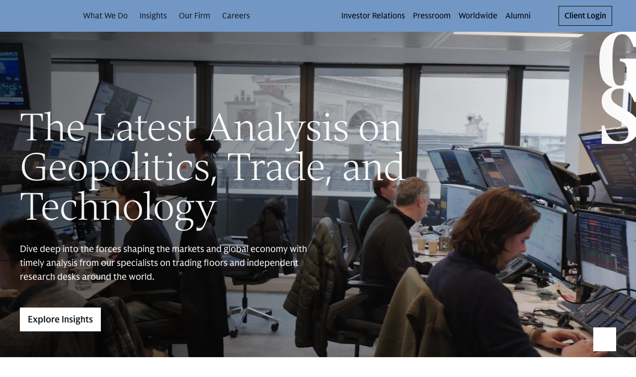

--- FILE ---
content_type: text/html; charset=UTF-8
request_url: https://www.goldmansachs.com/?ref=airbnbase.com
body_size: 70024
content:
<!DOCTYPE html><html lang="en-US"><head><meta charSet="utf-8"/><meta name="viewport" content="width=device-width"/><title>Home | Goldman Sachs</title><link rel="icon" type="image/svg+xml" href="https://cdn.gs.com/images/goldman-sachs/v1/gs-favicon.svg"/><link rel="alternate icon" href="https://cdn.gs.com/images/goldman-sachs/v1/gs-favicon.ico"/><link rel="mask-icon" href="https://cdn.gs.com/images/goldman-sachs/v1/gs-favicon.ico"/><link rel="apple-touch-icon" sizes="180x180" href="https://cdn.gs.com/images/goldman-sachs/v1/gs-favicon-180.png"/><meta name="description" content="The Goldman Sachs Group, Inc. is a leading global investment banking, securities, and asset and wealth management firm that provides a wide range of financial services."/><meta property="og:url" content="https://www.goldmansachs.com/homepage"/><meta property="og:title" content="Home"/><meta property="og:description" content="The Goldman Sachs Group, Inc. is a leading global investment banking, securities, and asset and wealth management firm that provides a wide range of financial services."/><meta property="og:image" content="https://www.goldmansachs.com/images/homepage/GS_VM_Photo_SH_NYC3_11836_RGB.jpg"/><meta name="twitter:card" content="summary"/><meta name="twitter:site" content="@GoldmanSachs"/><link rel="canonical" href="https://www.goldmansachs.com"/><meta name="robots" content="index, follow"/><meta property="og:type" content="website"/><script src="https://www.goldmansachs.com/static-libs/adobe-launch/prod/c594587281c3/88cb7d3de9ae/launch-d71064969228.js"></script><script>GS_UX_UITOOLKIT_DISABLE_COMPONENT_ANALYTICS=true</script><script src="https://www.goldmansachs.com/infographics/v2/iframe-resizer.js"></script><script type="application/ld+json">{"@context":"http://schema.org","@type":"WebPage","headline":"Home","url":"https://www.goldmansachs.com","thumbnailUrl":"https://www.goldmansachs.com/images/homepage/GS_VM_Photo_SH_NYC3_11836_RGB.jpg"}</script><link rel="alternate" href="https://www.goldmansachs.com" hrefLang="en-US"/><link rel="alternate" href="https://www.goldmansachs.com/worldwide/australia-new-zealand" hrefLang="en-AU"/><link rel="alternate" href="https://www.goldmansachs.com/worldwide/australia-new-zealand" hrefLang="en-NZ"/><link rel="alternate" href="https://www.goldmansachs.com/worldwide/france" hrefLang="fr-FR"/><link rel="alternate" href="https://www.goldmansachs.com/worldwide/greater-china" hrefLang="zh-CN"/><link rel="alternate" href="https://www.goldmansachs.com/worldwide/indonesia" hrefLang="id-ID"/><link rel="alternate" href="https://www.goldmansachs.com/japan" hrefLang="ja-JP"/><link rel="alternate" href="https://www.goldmansachs.com/worldwide/mexico" hrefLang="es-MX"/><link rel="alternate" href="https://www.goldmansachs.com/worldwide/spain" hrefLang="es-ES"/><link rel="alternate" href="https://www.goldmansachs.com/worldwide/the-netherlands" hrefLang="nl-NL"/><link rel="alternate" href="https://www.goldmansachs.com/worldwide/brazil" hrefLang="pt-BR"/><link rel="alternate" href="https://www.goldmansachs.com/worldwide/germany" hrefLang="de-DE"/><link rel="alternate" href="https://www.goldmansachs.com/worldwide/india" hrefLang="hi-IN"/><link rel="alternate" href="https://www.goldmansachs.com/worldwide/india" hrefLang="ur-IN"/><link rel="alternate" href="https://www.goldmansachs.com/worldwide/india" hrefLang="en-IN"/><link rel="alternate" href="https://www.goldmansachs.com/worldwide/italy" hrefLang="it-IT"/><link rel="alternate" href="https://www.goldmansachs.com/worldwide/korea" hrefLang="ko-KR"/><link rel="alternate" href="https://www.goldmansachs.com/worldwide/poland" hrefLang="pl-PL"/><link rel="alternate" href="https://www.goldmansachs.com/worldwide/saudi-arabia" hrefLang="ar-SA"/><link rel="alternate" href="https://www.goldmansachs.com/worldwide/switzerland" hrefLang="en-CH"/><link rel="alternate" href="https://www.goldmansachs.com/worldwide/switzerland/fr" hrefLang="fr-CH"/><link rel="alternate" href="https://www.goldmansachs.com/worldwide/switzerland/de" hrefLang="de-CH"/><link rel="alternate" href="https://www.goldmansachs.com/worldwide/switzerland/it" hrefLang="it-CH"/><meta name="next-head-count" content="44"/><link rel="preload" href="/_next/static/css/533f9dc569514ab2.css" as="style"/><link rel="stylesheet" href="/_next/static/css/533f9dc569514ab2.css" data-n-g=""/><link rel="preload" href="/_next/static/css/9ae02ef1fed478d2.css" as="style"/><link rel="stylesheet" href="/_next/static/css/9ae02ef1fed478d2.css" data-n-p=""/><noscript data-n-css=""></noscript><script defer="" nomodule="" src="/_next/static/chunks/polyfills-c67a75d1b6f99dc8.js"></script><script defer="" src="/_next/static/chunks/5269.d03a8c6ac2fa6e8b.js"></script><script defer="" src="/_next/static/chunks/0bebe105.8ce98ace5d190f10.js"></script><script defer="" src="/_next/static/chunks/1506.75cea1d9e837c611.js"></script><script defer="" src="/_next/static/chunks/9184.67e4713a964b595a.js"></script><script defer="" src="/_next/static/chunks/2824.ab8c64e355ae4fb8.js"></script><script defer="" src="/_next/static/chunks/3549.608029916e4c1c9e.js"></script><script defer="" src="/_next/static/chunks/5153.a6de5b24bc79b1dc.js"></script><script defer="" src="/_next/static/chunks/2921.0afdbe5dad145d77.js"></script><script defer="" src="/_next/static/chunks/2130.f07eb1b5c9aae7f4.js"></script><script defer="" src="/_next/static/chunks/5417.925be44acddb0853.js"></script><script defer="" src="/_next/static/chunks/7459.a6ca29c24b787797.js"></script><script defer="" src="/_next/static/chunks/5703.b57c867ba59df16d.js"></script><script defer="" src="/_next/static/chunks/4437.a3161f5b84926db5.js"></script><script defer="" src="/_next/static/chunks/7871.148ce6f48711ad53.js"></script><script defer="" src="/_next/static/chunks/6276.0da3b8df4c9c9904.js"></script><script defer="" src="/_next/static/chunks/494.a27e4db253ad3fe4.js"></script><script defer="" src="/_next/static/chunks/8690.628fd82c3d34c785.js"></script><script defer="" src="/_next/static/chunks/2341.8674a032e3d79e00.js"></script><script defer="" src="/_next/static/chunks/2769.55a775de5f0ef051.js"></script><script defer="" src="/_next/static/chunks/1554.372d2c62627472a1.js"></script><script defer="" src="/_next/static/chunks/4827.ff7ddbef9916c65c.js"></script><script defer="" src="/_next/static/chunks/3459.53d2f4e00c255bbe.js"></script><script defer="" src="/_next/static/chunks/2030.20f4990490bd2124.js"></script><script defer="" src="/_next/static/chunks/3975.c0ee4c5238ffc3cc.js"></script><script defer="" src="/_next/static/chunks/4589.ed85769cb4cfc3dc.js"></script><script defer="" src="/_next/static/chunks/8704.d8b24fbef3367c4e.js"></script><script defer="" src="/_next/static/chunks/6988.69682135c2d93b96.js"></script><script defer="" src="/_next/static/chunks/8058.21fcf295cc0202ac.js"></script><script defer="" src="/_next/static/chunks/4448.009611916f82e4b4.js"></script><script defer="" src="/_next/static/chunks/3b29b0b9.4149ddea430b6471.js"></script><script defer="" src="/_next/static/chunks/6716.d6fe681b2e32ba43.js"></script><script defer="" src="/_next/static/chunks/7160.ccec1fd8a01e7376.js"></script><script defer="" src="/_next/static/chunks/3926.aabdedccd1bad677.js"></script><script defer="" src="/_next/static/chunks/1950.963c913672e18501.js"></script><script defer="" src="/_next/static/chunks/6487.b593b1e31f3bf6f1.js"></script><script defer="" src="/_next/static/chunks/6265.2993235b1fe41775.js"></script><script defer="" src="/_next/static/chunks/1042.4c5d87d841c8d19d.js"></script><script defer="" src="/_next/static/chunks/6fdc986c.98a756710af7bbac.js"></script><script defer="" src="/_next/static/chunks/135.f450b07284a7b784.js"></script><script defer="" src="/_next/static/chunks/1879.1b9073042d2708cb.js"></script><script defer="" src="/_next/static/chunks/8656.d18b3dcf5ef7f068.js"></script><script defer="" src="/_next/static/chunks/2335.509928ac684dcd0b.js"></script><script defer="" src="/_next/static/chunks/1897.abbbf8946dfedfac.js"></script><script defer="" src="/_next/static/chunks/1341.183ba9ce1ba90fdb.js"></script><script defer="" src="/_next/static/chunks/6541.dd0ce035d732f288.js"></script><script defer="" src="/_next/static/chunks/6348.2c9b88c54c8e966e.js"></script><script defer="" src="/_next/static/chunks/9639.ae132c2d93e1bfd6.js"></script><script defer="" src="/_next/static/chunks/987.0e096375c032b818.js"></script><script defer="" src="/_next/static/chunks/7551.11f4baa5232cd53a.js"></script><script defer="" src="/_next/static/chunks/2605.6b48c4964ef2725d.js"></script><script defer="" src="/_next/static/chunks/8055.a19133bffc0b561a.js"></script><script defer="" src="/_next/static/chunks/3412.a7d39f381376a084.js"></script><script src="/_next/static/chunks/webpack-56afe6f73be4c389.js" defer=""></script><script src="/_next/static/chunks/framework-b5f5b57923c5a118.js" defer=""></script><script src="/_next/static/chunks/main-e62c8e57489dec77.js" defer=""></script><script src="/_next/static/chunks/pages/_app-c87663e34bd3b6c3.js" defer=""></script><script src="/_next/static/chunks/1920-764abffcebf69b90.js" defer=""></script><script src="/_next/static/chunks/pages/%5B...path%5D-63994efe63b80187.js" defer=""></script><script src="/_next/static/1762218594/_buildManifest.js" defer=""></script><script src="/_next/static/1762218594/_ssgManifest.js" defer=""></script><style data-emotion="gs-uitk-c 18uafqk--theme-container-root vluk2q 1s7udok oq1s47 9xluk9 jqaaw3 1f9pzsk j1lscq 1jb2tuj 1obqoxt 1gh3a9x 1mgmlql 8uwjj1 1f55qs2 19b0qw2 6omac3 yw8qh1 16xlevb 1aud6jc 1ofbxu7 9xj45c 15bes5p 1edu59f 11rpxu6 tn142q ndfqmg 77ffgt v7ideg--container-root 105zadi--container-root--root-grid-main 1ibe5y8--row-root 7t82pd--col-root 1ork0ir--container-root--grid-child-container 1c8r7k7--col-root--child-grid-root o6d24c--col-root 1d5gi0n--container-root hwtwn9--drawer-styles-root 4nck7y--drawer-styles-overlay--drawer-overlay 20ghft--drawer-styles-content--drawer-content uy2gzf--container-root--drawer-styles-container--drawer-container 1gt5si4 fl6q7d reng5n--icon-content ap6c08--icon-root--drawer-styles-close-button c4j2pc--header-container-root--header-container-sticky--header-root--card-styles-header-root-sm 9a3aih--theme-container-root 1xox13n--box-root--flex-root--app-bar-root--app-bar-theme--header-app-bar 1sa7ldz--box-root--toolbar-root lbu5ox--hamburger-control-inner oajupy--hamburger-control-top-line bwej8m--hamburger-control-middle-line 153lgdq--hamburger-control-bottom-line 4s2cdz--box-root--flex-root--hamburger-control-root--header-hamburger-menu 1px8sxo--button-root--hamburger-control-box 1u2yu64--box-root--flex-root--app-brand-root--app-brand-center bk0b0y--box-root--flex-root--app-brand-content 1euu696--logo-root--card-styles-app-brand 1cetvzp--box-root--flex-root--navigation-container-root--header-navigation-container pd0hiv--navigation-root o7msad--navigation-menu-list-root 1yjyq2f--navigation-menu-item-root--navigation-dropdown-nav-item-root 28srpc--box-root--link-root--menu-item-link-root--navigation-menu-item-link 8ay118--bold-width-root 1q0704s--icon-root--arrow-down--navigation-dropdown-nav-item-arrow--card-styles-arrow 26g2t0--overflow-menu-root u32cfy--box-root--flex-root--utility-container-root 1kb6wfd--box-root--flex-root--utility-root--card-styles-navigation-link-utility--card-styles-utility-sm 1oburzm--navigation-root--navigation-link-utility-styles-navigation-root vqxw9w--navigation-menu-list-root--navigation-link-utility-styles-link-root 1skyco6--menu-list-root l4gv4l--link-root--link-anchor hyn0lt--box-root--flex-root--utility-root--card-styles-navigation-link-utility--card-styles-utility-md 90kzvn--link-root--link-anchor nnys8g--box-root--flex-root--utility-root--card-styles-search-sm ccdowt--button-root pkmlby--icon-root 198adp2--box-root--flex-root--utility-root--card-styles-search-md zma1ei--button-root nvuv28--icon-root 1kna1v0--button-root 11fqlwl--spacing-style-bottom-spacing 17h32et--cta-button-link 1joii8v--box-root--flex-root--cta-button-root--button-container ca9b4l--button-root eprmot--button-root--cta-button-button--card-styles-login-button-sm 1bqux9g--button-root--cta-button-button--card-styles-login-button-lg 1rhh5ou--header-container-root--header-container-sticky--header-root--card-styles-header-root-md acgjir--box-root--flex-root--app-bar-root--app-bar-theme--header-app-bar 2s645--box-root--flex-root--app-brand-content 1es9nzu--logo-root--card-styles-app-brand b4qwdw--navigation-root 1n0kxns--navigation-menu-item-root--navigation-dropdown-nav-item-root 1y9iqle--box-root--flex-root--utility-container-root 1ms3ciu--navigation-root--navigation-link-utility-styles-navigation-root 1v7qa3r--header-container-root--header-container-sticky--header-root--card-styles-header-root-lg 1t70wwm--box-root--link-root--menu-item-link-root--navigation-menu-item-link 1it9pjq--icon-root--arrow-down--navigation-dropdown-nav-item-arrow--card-styles-arrow 1hu39lo--header-container-root--header-container-sticky--header-root--card-styles-header-root-xl q91scf--hero-overlay-button-sm-md 38tulo--hero-overlay-button-lg 1qmkmrx--hero-media-overlay ttjsbc--hero-video-container vtv687--hero-video b5gr1r--hero-root--hero-overlay-hero-desktop ckqldj--hero-container--hero-overlay-scrim-dark 1kokn42--hero-content-container-outer--hero-overlay-content-container-outer d9f1lq--hero-content-container--hero-overlay-content-placement-bottom 27x0g8--hero-header--hero-overlay-header-container bimgdx--hero-description--hero-overlay-description-container 1p8aiwe--hero-actions--hero-overlay-actions 1m34cze--hero-images-container--hero-overlay-images-container 1ir4is2--text-root od4m9t--button-root nj7u61--button-root o2w56i--icon-root 16o3u3h--image-container-root 1qhlq8k--image-container-root--hero-image-container px4dg2--hero-root--hero-overlay-hero-mobile 1wibq6m--col-root 1hjsly8--feature-panel-styles-header 9imzyg--feature-panel-styles-description re1e03--feature-panel-styles-eyebrow kiqtzl--feature-panel-styles-actions-container 1yzskzh--link-root--link-anchor 7qcxkj--image-container-image 780wlf--heading-description-container 1oqrfn4--col-root 1q8uh3j--text-root xy812i--text-root 9kc3rk--tout-card-grid-article-container 1eqbcmr--tout-card-grid-root--spacing-style-bottom-spacing 1x6sjm0--signifier-banner-signifier-button-wrapper 1nxc05m--subscribe-root--subscribe-cta-root ik2xxl--subscribe-signifier--subscribe-cta-signifier adwsfs--col-root 1v1zx8j--text-root--subscribe-header--subscribe-cta-header 1fzi01m--text-root--subscribe-cta-description nuo5xg--link-root--link-anchor 1b848ww--button-root--subscribe-cta-button-root--signifier-banner-subscribe-button 15zc19d--icon-root rjodd0--theme-container-root--footer-root 1wn12t6--footer-inner-content nrepgw--footer-root--footer-footer hijv3n--row-root--footer-links-row-root 1uc9u35--col-root--footer-links-row-logo zpe1n4--footer-legal-row-root 1r479vv--footer-legal-row-container ve4eau--box-root--separator-root--footer-legal-row-separator--footer-legal-row-separator 9uy6yr--footer-legal-text-root zlisy9--label-root 5vo2mu--label-label--footer-legal-text-label--footer-legal-text 1y7i5tf--card-image-root--card-card-image-root xoghpw--image-container-root--card-card-image-container 43u5ib--card-content-root--card-card-content-root 16b108p--card-eyebrow-root--card-card-eyebrow 11jhuvu--card-title-root--card-card-title-root tvj60y--col-root 5cxi9j--card-root--card-root e2p031--row-root 1dwyxfi--text-root yovrpg--text-root apwrvx--text-root lshpwz--button-root 1guf8ec--top-spacing-style-top-spacing--bottom-spacing-style-bottom-spacing 1sa2uqb--col-root 17i90ib--image-container-root--image-inner-styles-image-container--image-inner-styles-image-mobile 1riv7yw--image-container-root--image-inner-styles-image-container we3m9m--col-root--image-inner-styles-col-spacing eitjps--text-root--top-spacing-style-top-spacing--bottom-spacing-style-bottom-spacing--spacing-style-bottom-spacing 196n3zg--top-spacing-style-top-spacing--bottom-spacing-style-bottom-spacing ba4ye1--card-footer-root txurf4--theme-container-root--card-grid-root--spacing-style-bottom-spacing vejzxl--text-root--card-card-title g1t655--text-root--card-card-title 1dba1ks--text-root dox3ey--card-body-root--card-card-body 1xsz3uc--card-text-root--card-card-body-text 1ylytwt--text-root--top-spacing-style-top-spacing--bottom-spacing-style-bottom-spacing--spacing-style-bottom-spacing--card-card-body-text 17f9r1b--theme-container-root--heading-root--spacing-style-bottom-spacing--top-spacing-style-top-spacing--bottom-spacing-style-bottom-spacing vwsk02--link-root--link-anchor 18ki6l--image-container-image 11snkn--theme-container-root--feature-list-theme-container 1qpyf9p--feature-list-styles-image-container--feature-list-feature-list-image 6h0bbz--feature-panel-styles-root xq8lt9--feature-list-styles-root--feature-list-feature-list 17ib8wu--hero-container--hero-overlay-no-scrim 1gu9q8a--hero-content-container-outer--hero-overlay-content-dark-background v6oszz--hero-content-container--hero-overlay-content-placement-stack fl9tzx--hero-content-container-inner--hero-overlay-content-container-bottom-inner 1ltgvvz--hero-description--hero-overlay-description-container 1d13lj5--hero-images-container--hero-overlay-images-container 1cztjms--image-container-image--hero-image 11re2k8--theme-container-root--hero-overlay-root--spacing-style-bottom-spacing 1qb1bn0--container-root--spacing-style-bottom-spacing js2zl--hero-media-overlay 1wr25bi--hero-signifier 1thn1y6--hero-content-container-inner--hero-overlay-content-container-bottom-inner 1uarr05--button-root--icon-override-root 1ub4sut--theme-container-root--heading-root--spacing-style-bottom-spacing--top-spacing-style-top-spacing--bottom-spacing-style-bottom-spacing 1anop3c--theme-container-root--heading-root--spacing-style-bottom-spacing--top-spacing-style-top-spacing--bottom-spacing-style-bottom-spacing m1d83x--carousel-root--spacing-style-bottom-spacing--top-spacing-style-top-spacing--bottom-spacing-style-bottom-spacing 5v0h2r--theme-container-root--heading-root--spacing-style-bottom-spacing--top-spacing-style-top-spacing--bottom-spacing-style-bottom-spacing 17slz4--theme-container-root--heading-root--spacing-style-bottom-spacing--top-spacing-style-top-spacing--bottom-spacing-style-bottom-spacing 1tqqm1x--theme-container-root--image-root-styles-root--spacing-style-bottom-spacing oap0op--stats-cta-container zrmr2d--stats-cta-button 11rjrtm--theme-container-root--stats-root--spacing-style-bottom-spacing--top-spacing-style-top-spacing--bottom-spacing-style-bottom-spacing 183zvel--row-root--stats-stats-row-container g42spg--col-root jz2msh--statistic-root 1ga3tmp--statistic-label-container d7bdxi--text-root 1pge6xn--text-root 1ejmumu--col-root--stats-disclaimer-container 1n24aad--button-root">.gs-uitk-c-18uafqk--theme-container-root{background:#FFFFFF;color:rgba(0, 0, 0, 0.95);-webkit-print-color-scheme:light;color-scheme:light;}@font-face{font-family:GS Sans;src:url("https://cdn.gs.com/fonts/gs-sans/v1/gs-sans-variable.woff2") format("woff2");font-style:normal;}@font-face{font-family:GS Sans;src:url("https://cdn.gs.com/fonts/gs-sans/v1/gs-sans-variable-italic.woff2") format("woff2");font-style:italic;}@font-face{font-family:GS Sans Condensed;src:url("https://cdn.gs.com/fonts/gs-sans/v1/gs-sans-condensed-variable.woff2") format("woff2");font-style:normal;}@font-face{font-family:GS Sans Condensed;src:url("https://cdn.gs.com/fonts/gs-sans/v1/gs-sans-condensed-variable-italic.woff2 ");font-style:italic;}@font-face{font-family:GS Serif;src:url("https://cdn.gs.com/fonts/gs-serif/v1/gs-serif-variable.woff2") format("woff2");font-style:normal;}@font-face{font-family:GS Serif;src:url("https://cdn.gs.com/fonts/gs-serif/v1/gs-serif-variable-italic.woff2") format("woff2");font-style:italic;}@font-face{font-family:Roboto Mono;src:url("https://cdn.gs.com/fonts/roboto-mono/v1/roboto-mono-regular.woff2") format("woff2"),url("https://cdn.gs.com/fonts/roboto-mono/v1/roboto-mono-regular.woff") format("woff");font-weight:400;font-style:normal;}@font-face{font-family:Roboto Mono Italic;src:url("https://cdn.gs.com/fonts/roboto-mono/v1/roboto-mono-regular-italic.woff2") format("woff2"),url("https://cdn.gs.com/fonts/roboto-mono/v1/roboto-mono-regular-italic.woff") format("woff");font-weight:400;font-style:normal;}@font-face{font-family:Roboto Mono Medium;src:url("https://cdn.gs.com/fonts/roboto-mono/v1/roboto-mono-medium.woff2") format("woff2"),url("https://cdn.gs.com/fonts/roboto-mono/v1/roboto-mono-medium.woff") format("woff");font-weight:400;font-style:normal;}@font-face{font-family:Roboto Mono Medium Italic;src:url("https://cdn.gs.com/fonts/roboto-mono/v1/roboto-mono-medium-italic.woff2") format("woff2"),url("https://cdn.gs.com/fonts/roboto-mono/v1/roboto-mono-medium-italic.woff") format("woff");font-weight:400;font-style:normal;}@font-face{font-family:Sabon;src:url("https://cdn.gs.com/fonts/sabon/v1/sabon.woff2") format("woff2"),url("https://cdn.gs.com/fonts/sabon/v1/sabon.woff") format("woff");font-weight:400;font-style:normal;}@font-face{font-family:Sabon Italic;src:url("https://cdn.gs.com/fonts/sabon/v1/sabon-italic.woff2") format("woff2"),url("https://cdn.gs.com/fonts/sabon/v1/sabon-italic.woff") format("woff");font-weight:400;font-style:normal;}@font-face{font-family:Sabon Bold;src:url("https://cdn.gs.com/fonts/sabon/v1/sabon-bold.woff2") format("woff2"),url("https://cdn.gs.com/fonts/sabon/v1/sabon-bold.woff") format("woff");font-weight:400;font-style:normal;}@font-face{font-family:Sabon Bold Italic;src:url("https://cdn.gs.com/fonts/sabon/v1/sabon-bold-italic.woff2") format("woff2"),url("https://cdn.gs.com/fonts/sabon/v1/sabon-bold-italic.woff") format("woff");font-weight:400;font-style:normal;}@font-face{font-family:Basis;src:url("https://cdn.gs.com/fonts/basis/v1/basis-regular.woff2") format("woff2"),url("https://cdn.gs.com/fonts/basis/v1/basis-regular.woff") format("woff");font-weight:400;font-style:normal;}@font-face{font-family:Basis Italic;src:url("https://cdn.gs.com/fonts/basis/v1/basis-italic.woff2") format("woff2"),url("https://cdn.gs.com/fonts/basis/v1/basis-italic.woff") format("woff");font-weight:400;font-style:normal;}@font-face{font-family:Basis Bold;src:url("https://cdn.gs.com/fonts/basis/v1/basis-bold.woff2") format("woff2"),url("https://cdn.gs.com/fonts/basis/v1/basis-bold.woff") format("woff");font-weight:400;font-style:normal;}@font-face{font-family:Basis Bold Italic;src:url("https://cdn.gs.com/fonts/basis/v1/basis-bold-italic.woff2") format("woff2"),url("https://cdn.gs.com/fonts/basis/v1/basis-bold-italic.woff") format("woff");font-weight:400;font-style:normal;}@font-face{font-family:Basis Light;src:url("https://cdn.gs.com/fonts/basis/v1/basis-light.woff2") format("woff2"),url("https://cdn.gs.com/fonts/basis/v1/basis-light.woff") format("woff");font-weight:400;font-style:normal;}@font-face{font-family:Basis Light Italic;src:url("https://cdn.gs.com/fonts/basis/v1/basis-light-italic.woff2") format("woff2"),url("https://cdn.gs.com/fonts/basis/v1/basis-light-italic.woff") format("woff");font-weight:400;font-style:normal;}@font-face{font-family:Basis Medium;src:url("https://cdn.gs.com/fonts/basis/v1/basis-medium.woff2") format("woff2"),url("https://cdn.gs.com/fonts/basis/v1/basis-medium.woff") format("woff");font-weight:400;font-style:normal;}@font-face{font-family:Basis Medium Italic;src:url("https://cdn.gs.com/fonts/basis/v1/basis-medium-italic.woff2") format("woff2"),url("https://cdn.gs.com/fonts/basis/v1/basis-medium-italic.woff") format("woff");font-weight:400;font-style:normal;}@font-face{font-family:Basis Off White;src:url("https://cdn.gs.com/fonts/basis/v1/basis-off-white.woff2") format("woff2"),url("https://cdn.gs.com/fonts/basis/v1/basis-off-white.woff") format("woff");font-weight:400;font-style:normal;}@font-face{font-family:Basis Off White Italic;src:url("https://cdn.gs.com/fonts/basis/v1/basis-off-white-italic.woff2") format("woff2"),url("https://cdn.gs.com/fonts/basis/v1/basis-off-white-italic.woff") format("woff");font-weight:400;font-style:normal;}@font-face{font-family:Basis Mono Regular;src:url("https://cdn.gs.com/fonts/basis/v1/basis-mono-regular.woff2") format("woff2"),url("https://cdn.gs.com/fonts/basis/v1/basis-mono-regular.woff") format("woff");font-weight:400;font-style:normal;}@font-face{font-family:Basis Mono Medium;src:url("https://cdn.gs.com/fonts/basis/v1/basis-mono-medium.woff2") format("woff2"),url("https://cdn.gs.com/fonts/basis/v1/basis-mono-medium.woff") format("woff");font-weight:400;font-style:normal;}.gs-uitk-c-v7ideg--container-root{display:block;width:100%;margin-left:auto;margin-right:auto;max-width:100%;box-sizing:border-box;}.gs-uitk-c-v7ideg--container-root>*{box-sizing:border-box;}@media only screen and (min-width: 0px){.gs-uitk-c-v7ideg--container-root{padding-left:16px;padding-right:16px;}}@media only screen and (min-width: 600px){.gs-uitk-c-v7ideg--container-root{padding-left:16px;padding-right:16px;}}@media only screen and (min-width: 768px){.gs-uitk-c-v7ideg--container-root{padding-left:32px;padding-right:32px;}}@media only screen and (min-width: 1024px){.gs-uitk-c-v7ideg--container-root{padding-left:40px;padding-right:40px;}}@media only screen and (min-width: 1280px){.gs-uitk-c-v7ideg--container-root{padding-left:40px;padding-right:40px;}}@media only screen and (min-width: 1440px){.gs-uitk-c-v7ideg--container-root{padding-left:40px;padding-right:40px;}}@media only screen and (min-width: 1600px){.gs-uitk-c-v7ideg--container-root{padding-left:40px;padding-right:40px;}}.gs-uitk-c-105zadi--container-root--root-grid-main{display:block;width:100%;margin-left:auto;margin-right:auto;max-width:100%;box-sizing:border-box;overflow-x:hidden;}.gs-uitk-c-105zadi--container-root--root-grid-main>*{box-sizing:border-box;}@media only screen and (min-width: 0px){.gs-uitk-c-105zadi--container-root--root-grid-main{padding-left:16px;padding-right:16px;}}@media only screen and (min-width: 600px){.gs-uitk-c-105zadi--container-root--root-grid-main{padding-left:16px;padding-right:16px;}}@media only screen and (min-width: 768px){.gs-uitk-c-105zadi--container-root--root-grid-main{padding-left:32px;padding-right:32px;}}@media only screen and (min-width: 1024px){.gs-uitk-c-105zadi--container-root--root-grid-main{padding-left:40px;padding-right:40px;}}@media only screen and (min-width: 1280px){.gs-uitk-c-105zadi--container-root--root-grid-main{padding-left:40px;padding-right:40px;}}@media only screen and (min-width: 1440px){.gs-uitk-c-105zadi--container-root--root-grid-main{padding-left:40px;padding-right:40px;}}@media only screen and (min-width: 1600px){.gs-uitk-c-105zadi--container-root--root-grid-main{padding-left:40px;padding-right:40px;}}.gs-uitk-c-1ibe5y8--row-root{display:-webkit-box;display:-webkit-flex;display:-ms-flexbox;display:flex;-webkit-box-flex-wrap:wrap;-webkit-flex-wrap:wrap;-ms-flex-wrap:wrap;flex-wrap:wrap;box-sizing:border-box;}@media only screen and (min-width: 0px){.gs-uitk-c-1ibe5y8--row-root{margin-left:calc(0px - 6px);margin-right:calc(0px - 6px);}}@media only screen and (min-width: 600px){.gs-uitk-c-1ibe5y8--row-root{margin-left:calc(0px - 6px);margin-right:calc(0px - 6px);}}@media only screen and (min-width: 768px){.gs-uitk-c-1ibe5y8--row-root{margin-left:calc(0px - 12px);margin-right:calc(0px - 12px);}}@media only screen and (min-width: 1024px){.gs-uitk-c-1ibe5y8--row-root{margin-left:calc(0px - 16px);margin-right:calc(0px - 16px);}}@media only screen and (min-width: 1280px){.gs-uitk-c-1ibe5y8--row-root{margin-left:calc(0px - 16px);margin-right:calc(0px - 16px);}}@media only screen and (min-width: 1440px){.gs-uitk-c-1ibe5y8--row-root{margin-left:calc(0px - 16px);margin-right:calc(0px - 16px);}}@media only screen and (min-width: 1600px){.gs-uitk-c-1ibe5y8--row-root{margin-left:calc(0px - 16px);margin-right:calc(0px - 16px);}}.gs-uitk-c-1ibe5y8--row-root>*{box-sizing:border-box;}@media only screen and (min-width: 0px){.gs-uitk-c-7t82pd--col-root{display:block;position:relative;width:100%;box-sizing:border-box;padding-left:6px;padding-right:6px;-webkit-flex:0 0 100%;-ms-flex:0 0 100%;flex:0 0 100%;max-width:100%;margin-left:0;}.gs-uitk-c-7t82pd--col-root>*{box-sizing:border-box;}}@media only screen and (min-width: 600px){.gs-uitk-c-7t82pd--col-root{display:block;position:relative;width:100%;box-sizing:border-box;padding-left:6px;padding-right:6px;-webkit-flex:0 0 100%;-ms-flex:0 0 100%;flex:0 0 100%;max-width:100%;margin-left:0;}.gs-uitk-c-7t82pd--col-root>*{box-sizing:border-box;}}@media only screen and (min-width: 768px){.gs-uitk-c-7t82pd--col-root{display:block;position:relative;width:100%;box-sizing:border-box;padding-left:12px;padding-right:12px;-webkit-flex:0 0 100%;-ms-flex:0 0 100%;flex:0 0 100%;max-width:100%;margin-left:0;}.gs-uitk-c-7t82pd--col-root>*{box-sizing:border-box;}}@media only screen and (min-width: 1024px){.gs-uitk-c-7t82pd--col-root{display:block;position:relative;width:100%;box-sizing:border-box;padding-left:16px;padding-right:16px;-webkit-flex:0 0 100%;-ms-flex:0 0 100%;flex:0 0 100%;max-width:100%;margin-left:0;}.gs-uitk-c-7t82pd--col-root>*{box-sizing:border-box;}}@media only screen and (min-width: 1280px){.gs-uitk-c-7t82pd--col-root{display:block;position:relative;width:100%;box-sizing:border-box;padding-left:16px;padding-right:16px;-webkit-flex:0 0 100%;-ms-flex:0 0 100%;flex:0 0 100%;max-width:100%;margin-left:0;}.gs-uitk-c-7t82pd--col-root>*{box-sizing:border-box;}}@media only screen and (min-width: 1440px){.gs-uitk-c-7t82pd--col-root{display:block;position:relative;width:100%;box-sizing:border-box;padding-left:16px;padding-right:16px;-webkit-flex:0 0 100%;-ms-flex:0 0 100%;flex:0 0 100%;max-width:100%;margin-left:0;}.gs-uitk-c-7t82pd--col-root>*{box-sizing:border-box;}}@media only screen and (min-width: 1600px){.gs-uitk-c-7t82pd--col-root{display:block;position:relative;width:100%;box-sizing:border-box;padding-left:16px;padding-right:16px;-webkit-flex:0 0 100%;-ms-flex:0 0 100%;flex:0 0 100%;max-width:100%;margin-left:0;}.gs-uitk-c-7t82pd--col-root>*{box-sizing:border-box;}}.gs-uitk-c-1ork0ir--container-root--grid-child-container{display:block;width:100%;margin-left:auto;margin-right:auto;max-width:100%;box-sizing:border-box;padding:0;}.gs-uitk-c-1ork0ir--container-root--grid-child-container>*{box-sizing:border-box;}@media only screen and (min-width: 0px){.gs-uitk-c-1ork0ir--container-root--grid-child-container{padding-left:16px;padding-right:16px;}}@media only screen and (min-width: 600px){.gs-uitk-c-1ork0ir--container-root--grid-child-container{padding-left:16px;padding-right:16px;}}@media only screen and (min-width: 768px){.gs-uitk-c-1ork0ir--container-root--grid-child-container{padding-left:32px;padding-right:32px;}}@media only screen and (min-width: 1024px){.gs-uitk-c-1ork0ir--container-root--grid-child-container{padding-left:40px;padding-right:40px;}}@media only screen and (min-width: 1280px){.gs-uitk-c-1ork0ir--container-root--grid-child-container{padding-left:40px;padding-right:40px;}}@media only screen and (min-width: 1440px){.gs-uitk-c-1ork0ir--container-root--grid-child-container{padding-left:40px;padding-right:40px;}}@media only screen and (min-width: 1600px){.gs-uitk-c-1ork0ir--container-root--grid-child-container{padding-left:40px;padding-right:40px;}}@media (max-width: 1279px){.gs-uitk-c-1ork0ir--container-root--grid-child-container{padding:0!important;}}@media only screen and (min-width: 0px){.gs-uitk-c-1c8r7k7--col-root--child-grid-root{display:block;position:relative;width:100%;box-sizing:border-box;padding-left:6px;padding-right:6px;-webkit-flex:0 0 100%;-ms-flex:0 0 100%;flex:0 0 100%;max-width:100%;margin-left:0;}.gs-uitk-c-1c8r7k7--col-root--child-grid-root>*{box-sizing:border-box;}}@media only screen and (min-width: 600px){.gs-uitk-c-1c8r7k7--col-root--child-grid-root{display:block;position:relative;width:100%;box-sizing:border-box;padding-left:6px;padding-right:6px;-webkit-flex:0 0 100%;-ms-flex:0 0 100%;flex:0 0 100%;max-width:100%;margin-left:0;}.gs-uitk-c-1c8r7k7--col-root--child-grid-root>*{box-sizing:border-box;}}@media only screen and (min-width: 768px){.gs-uitk-c-1c8r7k7--col-root--child-grid-root{display:block;position:relative;width:100%;box-sizing:border-box;padding-left:12px;padding-right:12px;-webkit-flex:0 0 100%;-ms-flex:0 0 100%;flex:0 0 100%;max-width:100%;margin-left:0;}.gs-uitk-c-1c8r7k7--col-root--child-grid-root>*{box-sizing:border-box;}}@media only screen and (min-width: 1024px){.gs-uitk-c-1c8r7k7--col-root--child-grid-root{display:block;position:relative;width:100%;box-sizing:border-box;padding-left:16px;padding-right:16px;-webkit-flex:0 0 100%;-ms-flex:0 0 100%;flex:0 0 100%;max-width:100%;margin-left:0;}.gs-uitk-c-1c8r7k7--col-root--child-grid-root>*{box-sizing:border-box;}}@media only screen and (min-width: 1280px){.gs-uitk-c-1c8r7k7--col-root--child-grid-root{display:block;position:relative;width:100%;box-sizing:border-box;padding-left:16px;padding-right:16px;-webkit-flex:0 0 100%;-ms-flex:0 0 100%;flex:0 0 100%;max-width:100%;margin-left:0;}.gs-uitk-c-1c8r7k7--col-root--child-grid-root>*{box-sizing:border-box;}}@media only screen and (min-width: 1440px){.gs-uitk-c-1c8r7k7--col-root--child-grid-root{display:block;position:relative;width:100%;box-sizing:border-box;padding-left:16px;padding-right:16px;-webkit-flex:0 0 100%;-ms-flex:0 0 100%;flex:0 0 100%;max-width:100%;margin-left:0;}.gs-uitk-c-1c8r7k7--col-root--child-grid-root>*{box-sizing:border-box;}}@media only screen and (min-width: 1600px){.gs-uitk-c-1c8r7k7--col-root--child-grid-root{display:block;position:relative;width:100%;box-sizing:border-box;padding-left:16px;padding-right:16px;-webkit-flex:0 0 100%;-ms-flex:0 0 100%;flex:0 0 100%;max-width:100%;margin-left:0;}.gs-uitk-c-1c8r7k7--col-root--child-grid-root>*{box-sizing:border-box;}}@media only screen and (min-width: 0px){.gs-uitk-c-o6d24c--col-root{display:block;position:relative;width:100%;box-sizing:border-box;padding-left:6px;padding-right:6px;-webkit-flex:0 0 100%;-ms-flex:0 0 100%;flex:0 0 100%;max-width:100%;}.gs-uitk-c-o6d24c--col-root>*{box-sizing:border-box;}}@media only screen and (min-width: 600px){.gs-uitk-c-o6d24c--col-root{display:block;position:relative;width:100%;box-sizing:border-box;padding-left:6px;padding-right:6px;-webkit-flex:0 0 100%;-ms-flex:0 0 100%;flex:0 0 100%;max-width:100%;}.gs-uitk-c-o6d24c--col-root>*{box-sizing:border-box;}}@media only screen and (min-width: 768px){.gs-uitk-c-o6d24c--col-root{display:block;position:relative;width:100%;box-sizing:border-box;padding-left:12px;padding-right:12px;-webkit-flex:0 0 100%;-ms-flex:0 0 100%;flex:0 0 100%;max-width:100%;}.gs-uitk-c-o6d24c--col-root>*{box-sizing:border-box;}}@media only screen and (min-width: 1024px){.gs-uitk-c-o6d24c--col-root{display:block;position:relative;width:100%;box-sizing:border-box;padding-left:16px;padding-right:16px;-webkit-flex:0 0 100%;-ms-flex:0 0 100%;flex:0 0 100%;max-width:100%;}.gs-uitk-c-o6d24c--col-root>*{box-sizing:border-box;}}@media only screen and (min-width: 1280px){.gs-uitk-c-o6d24c--col-root{display:block;position:relative;width:100%;box-sizing:border-box;padding-left:16px;padding-right:16px;-webkit-flex:0 0 100%;-ms-flex:0 0 100%;flex:0 0 100%;max-width:100%;}.gs-uitk-c-o6d24c--col-root>*{box-sizing:border-box;}}@media only screen and (min-width: 1440px){.gs-uitk-c-o6d24c--col-root{display:block;position:relative;width:100%;box-sizing:border-box;padding-left:16px;padding-right:16px;-webkit-flex:0 0 100%;-ms-flex:0 0 100%;flex:0 0 100%;max-width:100%;}.gs-uitk-c-o6d24c--col-root>*{box-sizing:border-box;}}@media only screen and (min-width: 1600px){.gs-uitk-c-o6d24c--col-root{display:block;position:relative;width:100%;box-sizing:border-box;padding-left:16px;padding-right:16px;-webkit-flex:0 0 100%;-ms-flex:0 0 100%;flex:0 0 100%;max-width:100%;}.gs-uitk-c-o6d24c--col-root>*{box-sizing:border-box;}}.gs-uitk-c-1d5gi0n--container-root{display:block;width:100%;margin-left:auto;margin-right:auto;max-width:1440px;box-sizing:border-box;}.gs-uitk-c-1d5gi0n--container-root>*{box-sizing:border-box;}@media only screen and (min-width: 0px){.gs-uitk-c-1d5gi0n--container-root{padding-left:16px;padding-right:16px;}}@media only screen and (min-width: 600px){.gs-uitk-c-1d5gi0n--container-root{padding-left:16px;padding-right:16px;}}@media only screen and (min-width: 768px){.gs-uitk-c-1d5gi0n--container-root{padding-left:32px;padding-right:32px;}}@media only screen and (min-width: 1024px){.gs-uitk-c-1d5gi0n--container-root{padding-left:40px;padding-right:40px;}}@media only screen and (min-width: 1280px){.gs-uitk-c-1d5gi0n--container-root{padding-left:40px;padding-right:40px;}}@media only screen and (min-width: 1440px){.gs-uitk-c-1d5gi0n--container-root{padding-left:40px;padding-right:40px;}}@media only screen and (min-width: 1600px){.gs-uitk-c-1d5gi0n--container-root{padding-left:40px;padding-right:40px;}}.gs-uitk-c-hwtwn9--drawer-styles-root{position:fixed;z-index:1050;left:0;}.gs-uitk-c-4nck7y--drawer-styles-overlay--drawer-overlay{position:fixed;top:0;display:-webkit-box;display:-webkit-flex;display:-ms-flexbox;display:flex;-webkit-flex-direction:row-reverse;-ms-flex-direction:row-reverse;flex-direction:row-reverse;height:100vh;width:100vw;visibility:hidden;-webkit-transition:visibility 300ms cubic-bezier(0.32, 0.94, 0.60, 1.00);transition:visibility 300ms cubic-bezier(0.32, 0.94, 0.60, 1.00);overflow-x:hidden;overflow-y:auto;background-color:rgba(18, 18, 18, 0.8);z-index:1050;display:none;}.gs-uitk-c-20ghft--drawer-styles-content--drawer-content{overflow-x:hidden;overflow-y:auto;height:inherit;}@media(min-width: 0px){.gs-uitk-c-20ghft--drawer-styles-content--drawer-content{padding-top:0;}}@media(min-width: 768px){.gs-uitk-c-20ghft--drawer-styles-content--drawer-content{padding-top:0;}}@media(min-width: 1024px){.gs-uitk-c-20ghft--drawer-styles-content--drawer-content{padding-top:0;}}.gs-uitk-c-uy2gzf--container-root--drawer-styles-container--drawer-container{display:block;width:100%;margin-left:auto;margin-right:auto;max-width:none;box-sizing:border-box;display:-webkit-box;display:-webkit-flex;display:-ms-flexbox;display:flex;-webkit-flex-direction:column;-ms-flex-direction:column;flex-direction:column;position:fixed;left:0;top:0;padding-top:0!important;border:none;-webkit-transform:translateY(-200%);-moz-transform:translateY(-200%);-ms-transform:translateY(-200%);transform:translateY(-200%);-webkit-transition:-webkit-transform 300ms cubic-bezier(0.00, 0.00, 1.00, 1.00);transition:transform 300ms cubic-bezier(0.00, 0.00, 1.00, 1.00);background-color:#FFFFFF;overflow-x:auto;overflow-y:hidden;}.gs-uitk-c-uy2gzf--container-root--drawer-styles-container--drawer-container>*{box-sizing:border-box;}@media only screen and (min-width: 0px){.gs-uitk-c-uy2gzf--container-root--drawer-styles-container--drawer-container{padding-left:0;padding-right:0;}}@media only screen and (min-width: 600px){.gs-uitk-c-uy2gzf--container-root--drawer-styles-container--drawer-container{padding-left:0;padding-right:0;}}@media only screen and (min-width: 768px){.gs-uitk-c-uy2gzf--container-root--drawer-styles-container--drawer-container{padding-left:0;padding-right:0;}}@media only screen and (min-width: 1024px){.gs-uitk-c-uy2gzf--container-root--drawer-styles-container--drawer-container{padding-left:0;padding-right:0;}}@media only screen and (min-width: 1280px){.gs-uitk-c-uy2gzf--container-root--drawer-styles-container--drawer-container{padding-left:0;padding-right:0;}}@media only screen and (min-width: 1440px){.gs-uitk-c-uy2gzf--container-root--drawer-styles-container--drawer-container{padding-left:0;padding-right:0;}}@media only screen and (min-width: 1600px){.gs-uitk-c-uy2gzf--container-root--drawer-styles-container--drawer-container{padding-left:0;padding-right:0;}}@media(min-width: 0px){.gs-uitk-c-uy2gzf--container-root--drawer-styles-container--drawer-container{padding-bottom:0;width:100vw;height:100vh;}}@media(min-width: 768px){.gs-uitk-c-uy2gzf--container-root--drawer-styles-container--drawer-container{padding-bottom:0;width:100vw;height:100vh;}}@media(min-width: 1024px){.gs-uitk-c-uy2gzf--container-root--drawer-styles-container--drawer-container{padding-bottom:0;width:100vw;height:50vh;}}@media(min-width: 1440px){.gs-uitk-c-uy2gzf--container-root--drawer-styles-container--drawer-container{padding-bottom:0;width:100vw;height:50vh;}}@media (max-width: 1023px){.gs-uitk-c-uy2gzf--container-root--drawer-styles-container--drawer-container{height:100dvh!important;}}@media (min-width: 0px){.gs-uitk-c-uy2gzf--container-root--drawer-styles-container--drawer-container .gs-drawer__close-button{margin-right:16px;margin-top:16px;}}@media (min-width: 768px){.gs-uitk-c-uy2gzf--container-root--drawer-styles-container--drawer-container .gs-drawer__close-button{margin-right:32px;margin-top:32px;}}@media (min-width: 1024px){.gs-uitk-c-uy2gzf--container-root--drawer-styles-container--drawer-container .gs-drawer__close-button{margin-right:40px;margin-top:40px;}}@font-face{font-family:Material Symbols Outlined;src:url("https://cdn.gs.com/fonts/gs-ux-uitoolkit-icons/v10/material-symbols-outlined/material-symbols-outlined.woff2") format("woff2");font-weight:288 400;font-style:normal;}@font-face{font-family:CustomIcons;src:url("https://cdn.gs.com/fonts/gs-ux-uitoolkit-icons/v10/custom-icons/custom-icons.woff2") format("woff2"),url("https://cdn.gs.com/fonts/gs-ux-uitoolkit-icons/v10/custom-icons/custom-icons.woff") format("woff");font-weight:900;font-style:normal;}.gs-uitk-c-reng5n--icon-content{display:inline-block;}.gs-uitk-c-ap6c08--icon-root--drawer-styles-close-button{font-style:normal;line-height:1;letter-spacing:normal;text-transform:none;display:inline-block;white-space:nowrap;word-wrap:normal;direction:ltr;font-feature-settings:"liga";-webkit-font-feature-settings:"liga";-moz-font-feature-settings:"liga";-webkit-font-smoothing:antialiased;-moz-osx-font-smoothing:grayscale;font-family:Material Symbols Outlined;font-size:22px;vertical-align:bottom;font-variation-settings:'FILL' 1,'wght' 350,'GRAD' 0;opacity:1;border:none;background:transparent;padding:0px;cursor:pointer;width:22px;height:22px;visibility:hidden;-webkit-align-self:flex-end;-ms-flex-item-align:flex-end;align-self:flex-end;margin-bottom:12px;}.gs-uitk-icon-font-loading-material-symbols-outlined .gs-uitk-c-ap6c08--icon-root--drawer-styles-close-button{visibility:hidden;width:22px;height:22px;}.gs-uitk-c-ap6c08--icon-root--drawer-styles-close-button:hover{background-color:rgba(0, 0, 0, 0.06);}.gs-uitk-c-ap6c08--icon-root--drawer-styles-close-button:active{background-color:rgba(0, 0, 0, 0.10);}@supports selector(:focus-visible){.gs-uitk-c-ap6c08--icon-root--drawer-styles-close-button:focus-visible{background-color:rgba(0, 0, 0, 0.08);outline-offset:0px;outline:solid 2px #121212;box-shadow:0px 0px 0px 2px #FFFFFF inset;}}@supports not selector(:focus-visible){.gs-uitk-c-ap6c08--icon-root--drawer-styles-close-button:focus{background-color:rgba(0, 0, 0, 0.08);outline-offset:0px;outline:solid 2px #121212;box-shadow:0px 0px 0px 2px #FFFFFF inset;}}.gs-uitk-c-c4j2pc--header-container-root--header-container-sticky--header-root--card-styles-header-root-sm{position:relative;width:100%;position:-webkit-sticky;position:sticky;z-index:1020;top:0;left:auto;right:0;background:rgba(114,151,197,1);}@media (min-width: 768px){.gs-uitk-c-c4j2pc--header-container-root--header-container-sticky--header-root--card-styles-header-root-sm{display:none;}}.gs-uitk-c-9a3aih--theme-container-root{color:rgba(0, 0, 0, 0.95);-webkit-print-color-scheme:light;color-scheme:light;}.gs-uitk-c-1xox13n--box-root--flex-root--app-bar-root--app-bar-theme--header-app-bar{box-sizing:border-box;margin:0;min-width:0;font-family:GS Sans;display:-webkit-box;display:-webkit-flex;display:-ms-flexbox;display:flex;display:-webkit-box;display:-webkit-flex;display:-ms-flexbox;display:flex;-webkit-flex-direction:column;-ms-flex-direction:column;flex-direction:column;-webkit-align-items:center;-webkit-box-align:center;-ms-flex-align:center;align-items:center;width:100%;-webkit-flex-shrink:0;-ms-flex-negative:0;flex-shrink:0;height:40px;margin-left:auto;margin-right:auto;background:rgba(114,151,197,1);-webkit-transition:background 0.25s linear;transition:background 0.25s linear;overflow-x:clip;}.gs-uitk-c-1sa7ldz--box-root--toolbar-root{box-sizing:border-box;margin:0;min-width:0;font-family:GS Sans;position:relative;display:-webkit-box;display:-webkit-flex;display:-ms-flexbox;display:flex;min-height:100%;-webkit-transition:all 0.25s ease-in-out;transition:all 0.25s ease-in-out;width:100%;max-width:1440px;}@media only screen and (min-width: 0px){.gs-uitk-c-1sa7ldz--box-root--toolbar-root{padding-left:16px;padding-right:16px;}}@media only screen and (min-width: 600px){.gs-uitk-c-1sa7ldz--box-root--toolbar-root{padding-left:16px;padding-right:16px;}}@media only screen and (min-width: 768px){.gs-uitk-c-1sa7ldz--box-root--toolbar-root{padding-left:32px;padding-right:32px;}}@media only screen and (min-width: 1024px){.gs-uitk-c-1sa7ldz--box-root--toolbar-root{padding-left:40px;padding-right:40px;}}@media only screen and (min-width: 1280px){.gs-uitk-c-1sa7ldz--box-root--toolbar-root{padding-left:40px;padding-right:40px;}}@media only screen and (min-width: 1440px){.gs-uitk-c-1sa7ldz--box-root--toolbar-root{padding-left:40px;padding-right:40px;}}@media only screen and (min-width: 1600px){.gs-uitk-c-1sa7ldz--box-root--toolbar-root{padding-left:40px;padding-right:40px;}}@media only screen and (min-width: 0px){.gs-uitk-c-1sa7ldz--box-root--toolbar-root >*:not(:first-child){padding-left:6px;}.gs-uitk-c-1sa7ldz--box-root--toolbar-root >*:not(:last-child){padding-right:6px;}}@media only screen and (min-width: 600px){.gs-uitk-c-1sa7ldz--box-root--toolbar-root >*:not(:first-child){padding-left:6px;}.gs-uitk-c-1sa7ldz--box-root--toolbar-root >*:not(:last-child){padding-right:6px;}}@media only screen and (min-width: 768px){.gs-uitk-c-1sa7ldz--box-root--toolbar-root >*:not(:first-child){padding-left:12px;}.gs-uitk-c-1sa7ldz--box-root--toolbar-root >*:not(:last-child){padding-right:12px;}}@media only screen and (min-width: 1024px){.gs-uitk-c-1sa7ldz--box-root--toolbar-root >*:not(:first-child){padding-left:16px;}.gs-uitk-c-1sa7ldz--box-root--toolbar-root >*:not(:last-child){padding-right:16px;}}@media only screen and (min-width: 1280px){.gs-uitk-c-1sa7ldz--box-root--toolbar-root >*:not(:first-child){padding-left:16px;}.gs-uitk-c-1sa7ldz--box-root--toolbar-root >*:not(:last-child){padding-right:16px;}}@media only screen and (min-width: 1440px){.gs-uitk-c-1sa7ldz--box-root--toolbar-root >*:not(:first-child){padding-left:16px;}.gs-uitk-c-1sa7ldz--box-root--toolbar-root >*:not(:last-child){padding-right:16px;}}@media only screen and (min-width: 1600px){.gs-uitk-c-1sa7ldz--box-root--toolbar-root >*:not(:first-child){padding-left:16px;}.gs-uitk-c-1sa7ldz--box-root--toolbar-root >*:not(:last-child){padding-right:16px;}}.gs-uitk-c-lbu5ox--hamburger-control-inner{overflow:visible;left:1.5px;top:50%;margin-top:-1px;height:2px;position:absolute;}.gs-uitk-c-oajupy--hamburger-control-top-line{margin-top:2px;top:-6px;width:15px;height:2px;background:rgba(0, 0, 0, 0.95);position:absolute;transition-duration:400ms;}.gs-uitk-c-bwej8m--hamburger-control-middle-line{width:15px;height:2px;background:rgba(0, 0, 0, 0.95);position:absolute;transition-duration:400ms;-webkit-transition:opacity 400ms cubic-bezier(0.32, 0.94, 0.60, 1.00);transition:opacity 400ms cubic-bezier(0.32, 0.94, 0.60, 1.00);}.gs-uitk-c-153lgdq--hamburger-control-bottom-line{margin-bottom:2px;bottom:-6px;width:15px;height:2px;background:rgba(0, 0, 0, 0.95);position:absolute;transition-duration:400ms;}.gs-uitk-c-4s2cdz--box-root--flex-root--hamburger-control-root--header-hamburger-menu{box-sizing:border-box;margin:0;min-width:0;font-family:GS Sans;display:-webkit-box;display:-webkit-flex;display:-ms-flexbox;display:flex;-webkit-align-items:center;-webkit-box-align:center;-ms-flex-align:center;align-items:center;-webkit-box-pack:center;-ms-flex-pack:center;-webkit-justify-content:center;justify-content:center;min-width:-webkit-min-content;min-width:-moz-min-content;min-width:min-content;display:-webkit-box;display:-webkit-flex;display:-ms-flexbox;display:flex;}@media screen and (min-width: 1024px){.gs-uitk-c-4s2cdz--box-root--flex-root--hamburger-control-root--header-hamburger-menu{display:none;}.gs-uitk-c-4s2cdz--box-root--flex-root--hamburger-control-root--header-hamburger-menu +[data-gs-uitk-component="header__app-brand"]{padding-left:0px;}}.gs-uitk-c-1px8sxo--button-root--hamburger-control-box{background-color:rgba(255, 255, 255, 0);border:solid 1px transparent;color:rgba(0, 0, 0, 0.95);font:500 18px/22px "GS Sans",Helvetica,Arial,sans-serif;letter-spacing:0;paragraph-spacing:0;font-synthesis:none;font-variation-settings:"wght" 500;padding:12px 15px;display:inline-block;cursor:pointer;position:relative;white-space:nowrap;transition-property:background-color,opacity,color;transition-duration:200ms;transition-timing-function:cubic-bezier(0.00, 0.00, 1.00, 1.00);border-radius:0;padding-left:9px;padding-right:9px;}.gs-uitk-c-1px8sxo--button-root--hamburger-control-box [data-gs-uitk-component='icon'],.gs-uitk-c-1px8sxo--button-root--hamburger-control-box::after{transition-property:background-color,opacity,color;transition-duration:200ms;transition-timing-function:cubic-bezier(0.00, 0.00, 1.00, 1.00);color:rgba(0, 0, 0, 0.95);}.gs-uitk-c-1px8sxo--button-root--hamburger-control-box >[data-gs-uitk-component='icon']:first-child{margin-right:12px;}.gs-uitk-c-1px8sxo--button-root--hamburger-control-box >[data-gs-uitk-component='icon']:last-child{margin-left:12px;}.gs-uitk-c-1px8sxo--button-root--hamburger-control-box >[data-gs-uitk-component='icon']:only-child{margin-left:-3px;margin-right:-3px;}.gs-uitk-c-1px8sxo--button-root--hamburger-control-box:hover{background-color:rgba(0, 0, 0, 0.08);}.gs-uitk-c-1px8sxo--button-root--hamburger-control-box:active{background-color:rgba(0, 0, 0, 0.11);}.gs-uitk-c-1px8sxo--button-root--hamburger-control-box:focus-visible{background-color:rgba(0, 0, 0, 0.10);border:none;padding:13px 16px;outline-offset:0px;outline:solid 2px #121212;box-shadow:0px 0px 0px 2px #FFFFFF inset;z-index:1;}.gs-uitk-c-1px8sxo--button-root--hamburger-control-box:disabled{background-color:rgba(255, 255, 255, 0);border:solid 1px transparent;color:rgba(0, 0, 0, 0.95);opacity:1;cursor:not-allowed;}.gs-uitk-c-1px8sxo--button-root--hamburger-control-box:disabled [data-gs-uitk-component='icon'],.gs-uitk-c-1px8sxo--button-root--hamburger-control-box:disabled::after{transition-property:background-color,opacity,color;transition-duration:200ms;transition-timing-function:cubic-bezier(0.00, 0.00, 1.00, 1.00);color:rgba(0, 0, 0, 0.95);}.gs-uitk-c-1u2yu64--box-root--flex-root--app-brand-root--app-brand-center{box-sizing:border-box;margin:0;min-width:0;font-family:GS Sans;display:-webkit-box;display:-webkit-flex;display:-ms-flexbox;display:flex;-webkit-flex-shrink:0;-ms-flex-negative:0;flex-shrink:0;z-index:1;min-width:-webkit-max-content;min-width:-moz-max-content;min-width:max-content;-webkit-align-items:center;-webkit-box-align:center;-ms-flex-align:center;align-items:center;-webkit-align-content:center;-ms-flex-line-pack:center;align-content:center;}.gs-uitk-c-bk0b0y--box-root--flex-root--app-brand-content{box-sizing:border-box;margin:0;min-width:0;font-family:GS Sans;display:-webkit-box;display:-webkit-flex;display:-ms-flexbox;display:flex;-webkit-align-items:center;-webkit-box-align:center;-ms-flex-align:center;align-items:center;padding-right:8px;}.gs-uitk-c-1euu696--logo-root--card-styles-app-brand{display:-webkit-box;display:-webkit-flex;display:-ms-flexbox;display:flex;gap:22px;cursor:pointer;-webkit-align-items:center;-webkit-box-align:center;-ms-flex-align:center;align-items:center;min-width:53px;}.gs-uitk-c-1euu696--logo-root--card-styles-app-brand svg >*:not([data-gs-logo-respect-fill]){fill:rgba(0, 0, 0, 0.95);}@media (min-width: 768px){.gs-uitk-c-1euu696--logo-root--card-styles-app-brand{min-width:63px;}}.gs-uitk-c-1cetvzp--box-root--flex-root--navigation-container-root--header-navigation-container{box-sizing:border-box;margin:0;min-width:0;font-family:GS Sans;display:-webkit-box;display:-webkit-flex;display:-ms-flexbox;display:flex;-webkit-box-flex:1;-webkit-flex-grow:1;-ms-flex-positive:1;flex-grow:1;-webkit-align-items:center;-webkit-box-align:center;-ms-flex-align:center;align-items:center;-webkit-box-flex-wrap:wrap;-webkit-flex-wrap:wrap;-ms-flex-wrap:wrap;flex-wrap:wrap;-webkit-align-content:center;-ms-flex-line-pack:center;align-content:center;--gs-uitk-radius-none:0;--gs-uitk-radius-small:1px;--gs-uitk-radius-full:999px;--gs-uitk-spacer0-125x:1px;--gs-uitk-spacer0_125x:1px;--gs-uitk-spacer0-25x:2px;--gs-uitk-spacer0_25x:2px;--gs-uitk-spacer0-375x:3px;--gs-uitk-spacer0_375x:3px;--gs-uitk-spacer0-5x:4px;--gs-uitk-spacer0_5x:4px;--gs-uitk-spacer0-625x:5px;--gs-uitk-spacer0_625x:5px;--gs-uitk-spacer0-75x:6px;--gs-uitk-spacer0_75x:6px;--gs-uitk-spacer0-875x:7px;--gs-uitk-spacer0_875x:7px;--gs-uitk-spacer1x:8px;--gs-uitk-spacer1-125x:9px;--gs-uitk-spacer1_125x:9px;--gs-uitk-spacer1-25x:10px;--gs-uitk-spacer1_25x:10px;--gs-uitk-spacer1-375x:11px;--gs-uitk-spacer1_375x:11px;--gs-uitk-spacer1-5x:12px;--gs-uitk-spacer1_5x:12px;--gs-uitk-spacer1-625x:13px;--gs-uitk-spacer1_625x:13px;--gs-uitk-spacer1-75x:14px;--gs-uitk-spacer1_75x:14px;--gs-uitk-spacer1-875x:15px;--gs-uitk-spacer1_875x:15px;--gs-uitk-spacer2x:16px;--gs-uitk-spacer2-25x:18px;--gs-uitk-spacer2_25x:18px;--gs-uitk-spacer2-5x:20px;--gs-uitk-spacer2_5x:20px;--gs-uitk-spacer2-75x:22px;--gs-uitk-spacer2_75x:22px;--gs-uitk-spacer2-875x:23px;--gs-uitk-spacer2_875x:23px;--gs-uitk-spacer3x:24px;--gs-uitk-spacer3-125x:25px;--gs-uitk-spacer3_125x:25px;--gs-uitk-spacer3-25x:26px;--gs-uitk-spacer3_25x:26px;--gs-uitk-spacer3-5x:28px;--gs-uitk-spacer3_5x:28px;--gs-uitk-spacer3-75x:30px;--gs-uitk-spacer3_75x:30px;--gs-uitk-spacer4x:32px;--gs-uitk-spacer4-125x:33px;--gs-uitk-spacer4_125x:33px;--gs-uitk-spacer4-25x:34px;--gs-uitk-spacer4_25x:34px;--gs-uitk-spacer4-5x:36px;--gs-uitk-spacer4_5x:36px;--gs-uitk-spacer4_75x:38px;--gs-uitk-spacer5x:40px;--gs-uitk-spacer5-125x:41px;--gs-uitk-spacer5_125x:41px;--gs-uitk-spacer5-25x:42px;--gs-uitk-spacer5_25x:42px;--gs-uitk-spacer5-5x:44px;--gs-uitk-spacer5_5x:44px;--gs-uitk-spacer6x:48px;--gs-uitk-spacer6-125x:49px;--gs-uitk-spacer6_125x:49px;--gs-uitk-spacer6-75x:54px;--gs-uitk-spacer6_75x:54px;--gs-uitk-spacer7x:56px;--gs-uitk-spacer7-5x:60px;--gs-uitk-spacer7_5x:60px;--gs-uitk-spacer7-75x:62px;--gs-uitk-spacer7_75x:62px;--gs-uitk-spacer8x:64px;--gs-uitk-spacer9x:72px;--gs-uitk-spacer9-25x:74px;--gs-uitk-spacer9_25x:74px;--gs-uitk-spacer10x:80px;--gs-uitk-spacer11x:88px;--gs-uitk-spacer11-75x:94px;--gs-uitk-spacer11_75x:94px;--gs-uitk-spacer12x:96px;--gs-uitk-spacer13x:104px;--gs-uitk-spacer14x:112px;--gs-uitk-spacer15x:120px;--gs-uitk-spacer16x:128px;--gs-uitk-spacer17x:136px;--gs-uitk-spacer18x:144px;--gs-uitk-spacer19x:152px;--gs-uitk-spacer20x:160px;--gs-uitk-spacer21x:168px;--gs-uitk-spacer22x:176px;--gs-uitk-spacer23x:184px;--gs-uitk-spacer26x:208px;--gs-uitk-spacer32x:256px;--gs-uitk-spacer35x:280px;--gs-uitk-spacer45x:360px;--gs-uitk-spacer55x:440px;--gs-uitk-spacer65x:520px;--gs-uitk-spacer75x:600px;--gs-uitk-text-label01-regular-font:400 20px/24px "GS Sans",Helvetica,Arial,sans-serif;--gs-uitk-text-label01-regular-letter-spacing:0;--gs-uitk-text-label01-regular-paragraph-spacing:0;--gs-uitk-text-label01-regular-font-synthesis:none;--gs-uitk-text-label01-regular-font-variation-settings:"wght" 400;--gs-uitk-text-label01-medium-font:500 20px/24px "GS Sans",Helvetica,Arial,sans-serif;--gs-uitk-text-label01-medium-letter-spacing:0;--gs-uitk-text-label01-medium-paragraph-spacing:0;--gs-uitk-text-label01-medium-font-synthesis:none;--gs-uitk-text-label01-medium-font-variation-settings:"wght" 500;--gs-uitk-text-label01-bold-font:700 20px/24px "GS Sans",Helvetica,Arial,sans-serif;--gs-uitk-text-label01-bold-letter-spacing:0;--gs-uitk-text-label01-bold-paragraph-spacing:0;--gs-uitk-text-label01-bold-font-synthesis:none;--gs-uitk-text-label01-bold-font-variation-settings:"wght" 700;--gs-uitk-text-label02-regular-font:400 18px/22px "GS Sans",Helvetica,Arial,sans-serif;--gs-uitk-text-label02-regular-line-height:22px;--gs-uitk-text-label02-regular-letter-spacing:0;--gs-uitk-text-label02-regular-paragraph-spacing:0;--gs-uitk-text-label02-regular-font-synthesis:none;--gs-uitk-text-label02-regular-font-variation-settings:"wght" 400;--gs-uitk-text-label02-medium-font:500 18px/22px "GS Sans",Helvetica,Arial,sans-serif;--gs-uitk-text-label02-medium-letter-spacing:0;--gs-uitk-text-label02-medium-paragraph-spacing:0;--gs-uitk-text-label02-medium-font-synthesis:none;--gs-uitk-text-label02-medium-font-variation-settings:"wght" 500;--gs-uitk-text-label02-bold-font:700 18px/22px "GS Sans",Helvetica,Arial,sans-serif;--gs-uitk-text-label02-bold-letter-spacing:0;--gs-uitk-text-label02-bold-paragraph-spacing:0;--gs-uitk-text-label02-bold-font-synthesis:none;--gs-uitk-text-label02-bold-font-variation-settings:"wght" 700;--gs-uitk-text-label03-regular-font:400 16px/20px "GS Sans",Helvetica,Arial,sans-serif;--gs-uitk-text-label03-regular-line-height:20px;--gs-uitk-text-label03-regular-letter-spacing:0;--gs-uitk-text-label03-regular-paragraph-spacing:0;--gs-uitk-text-label03-regular-font-synthesis:none;--gs-uitk-text-label03-regular-font-variation-settings:"wght" 400;--gs-uitk-text-label03-medium-font:500 16px/20px "GS Sans",Helvetica,Arial,sans-serif;--gs-uitk-text-label03-medium-letter-spacing:0;--gs-uitk-text-label03-medium-paragraph-spacing:0;--gs-uitk-text-label03-medium-font-synthesis:none;--gs-uitk-text-label03-medium-font-variation-settings:"wght" 500;--gs-uitk-text-label03-bold-font:700 16px/20px "GS Sans",Helvetica,Arial,sans-serif;--gs-uitk-text-label03-bold-letter-spacing:0;--gs-uitk-text-label03-bold-paragraph-spacing:0;--gs-uitk-text-label03-bold-font-synthesis:none;--gs-uitk-text-label03-bold-font-variation-settings:"wght" 700;--gs-uitk-text-label04-regular-font:400 14px/18px "GS Sans",Helvetica,Arial,sans-serif;--gs-uitk-text-label04-regular-line-height:18px;--gs-uitk-text-label04-regular-letter-spacing:0;--gs-uitk-text-label04-regular-paragraph-spacing:0;--gs-uitk-text-label04-regular-font-synthesis:none;--gs-uitk-text-label04-regular-font-variation-settings:"wght" 400;--gs-uitk-text-label04-medium-font:500 14px/18px "GS Sans",Helvetica,Arial,sans-serif;--gs-uitk-text-label04-medium-letter-spacing:0;--gs-uitk-text-label04-medium-paragraph-spacing:0;--gs-uitk-text-label04-medium-font-synthesis:none;--gs-uitk-text-label04-medium-font-variation-settings:"wght" 500;--gs-uitk-text-label04-bold-font:700 14px/18px "GS Sans",Helvetica,Arial,sans-serif;--gs-uitk-text-label04-bold-letter-spacing:0;--gs-uitk-text-label04-bold-paragraph-spacing:0;--gs-uitk-text-label04-bold-font-synthesis:none;--gs-uitk-text-label04-bold-font-variation-settings:"wght" 700;--gs-uitk-text-label05-regular-font:400 12px/16px "GS Sans",Helvetica,Arial,sans-serif;--gs-uitk-text-label05-regular-letter-spacing:0;--gs-uitk-text-label05-regular-paragraph-spacing:0;--gs-uitk-text-label05-regular-font-synthesis:none;--gs-uitk-text-label05-regular-font-variation-settings:"wght" 400;--gs-uitk-text-label05-medium-font:500 12px/16px "GS Sans",Helvetica,Arial,sans-serif;--gs-uitk-text-label05-medium-letter-spacing:0;--gs-uitk-text-label05-medium-paragraph-spacing:0;--gs-uitk-text-label05-medium-font-synthesis:none;--gs-uitk-text-label05-medium-font-variation-settings:"wght" 500;--gs-uitk-text-label05-bold-font:700 12px/16px "GS Sans",Helvetica,Arial,sans-serif;--gs-uitk-text-label05-bold-letter-spacing:0;--gs-uitk-text-label05-bold-paragraph-spacing:0;--gs-uitk-text-label05-bold-font-synthesis:none;--gs-uitk-text-label05-bold-font-variation-settings:"wght" 700;--gs-uitk-text-label06-regular-font:400 10px/12px "GS Sans",Helvetica,Arial,sans-serif;--gs-uitk-text-label06-regular-letter-spacing:0;--gs-uitk-text-label06-regular-paragraph-spacing:0;--gs-uitk-text-label06-regular-font-synthesis:none;--gs-uitk-text-label06-regular-font-variation-settings:"wght" 400;--gs-uitk-text-label06-medium-font:500 10px/12px "GS Sans",Helvetica,Arial,sans-serif;--gs-uitk-text-label06-medium-letter-spacing:0;--gs-uitk-text-label06-medium-paragraph-spacing:0;--gs-uitk-text-label06-medium-font-synthesis:none;--gs-uitk-text-label06-medium-font-variation-settings:"wght" 500;--gs-uitk-text-label06-bold-font:700 10px/12px "GS Sans",Helvetica,Arial,sans-serif;--gs-uitk-text-label06-bold-letter-spacing:0;--gs-uitk-text-label06-bold-paragraph-spacing:0;--gs-uitk-text-label06-bold-font-synthesis:none;--gs-uitk-text-label06-bold-font-variation-settings:"wght" 700;--gs-uitk-text-heading01-regular-font:400 40px/48px "GS Sans",Helvetica,Arial,sans-serif;--gs-uitk-text-heading01-regular-letter-spacing:0;--gs-uitk-text-heading01-regular-paragraph-spacing:0;--gs-uitk-text-heading01-regular-font-synthesis:none;--gs-uitk-text-heading01-regular-font-variation-settings:"wght" 400;--gs-uitk-text-heading02-regular-font:400 32px/40px "GS Sans",Helvetica,Arial,sans-serif;--gs-uitk-text-heading02-regular-letter-spacing:0;--gs-uitk-text-heading02-regular-paragraph-spacing:0;--gs-uitk-text-heading02-regular-font-synthesis:none;--gs-uitk-text-heading02-regular-font-variation-settings:"wght" 400;--gs-uitk-text-heading03-regular-font:400 24px/32px "GS Sans",Helvetica,Arial,sans-serif;--gs-uitk-text-heading03-regular-letter-spacing:0;--gs-uitk-text-heading03-regular-paragraph-spacing:0;--gs-uitk-text-heading03-regular-font-synthesis:none;--gs-uitk-text-heading03-regular-font-variation-settings:"wght" 400;--gs-uitk-text-heading01-medium-font:500 40px/48px "GS Sans",Helvetica,Arial,sans-serif;--gs-uitk-text-heading01-medium-letter-spacing:0;--gs-uitk-text-heading01-medium-paragraph-spacing:0;--gs-uitk-text-heading01-medium-font-synthesis:none;--gs-uitk-text-heading01-medium-font-variation-settings:"wght" 500;--gs-uitk-text-heading02-medium-font:500 32px/40px "GS Sans",Helvetica,Arial,sans-serif;--gs-uitk-text-heading02-medium-letter-spacing:0;--gs-uitk-text-heading02-medium-paragraph-spacing:0;--gs-uitk-text-heading02-medium-font-synthesis:none;--gs-uitk-text-heading02-medium-font-variation-settings:"wght" 500;--gs-uitk-text-heading03-medium-font:500 24px/32px "GS Sans",Helvetica,Arial,sans-serif;--gs-uitk-text-heading03-medium-letter-spacing:0;--gs-uitk-text-heading03-medium-paragraph-spacing:0;--gs-uitk-text-heading03-medium-font-synthesis:none;--gs-uitk-text-heading03-medium-font-variation-settings:"wght" 500;--gs-uitk-text-uppercase01-regular-font:400 14px/20px "GS Sans",Helvetica,Arial,sans-serif;--gs-uitk-text-uppercase01-regular-letter-spacing:.5px;--gs-uitk-text-uppercase01-regular-paragraph-spacing:0;--gs-uitk-text-uppercase01-regular-text-transform:uppercase;--gs-uitk-text-uppercase01-regular-font-synthesis:none;--gs-uitk-text-uppercase01-regular-font-variation-settings:"wght" 400;--gs-uitk-text-uppercase02-regular-font:400 12px/16px "GS Sans",Helvetica,Arial,sans-serif;--gs-uitk-text-uppercase02-regular-letter-spacing:.5px;--gs-uitk-text-uppercase02-regular-paragraph-spacing:0;--gs-uitk-text-uppercase02-regular-text-transform:uppercase;--gs-uitk-text-uppercase02-regular-font-synthesis:none;--gs-uitk-text-uppercase02-regular-font-variation-settings:"wght" 400;--gs-uitk-text-uppercase03-regular-font:400 10px/12px "GS Sans",Helvetica,Arial,sans-serif;--gs-uitk-text-uppercase03-regular-letter-spacing:.5px;--gs-uitk-text-uppercase03-regular-paragraph-spacing:0;--gs-uitk-text-uppercase03-regular-text-transform:uppercase;--gs-uitk-text-uppercase03-regular-font-synthesis:none;--gs-uitk-text-uppercase03-regular-font-variation-settings:"wght" 400;--gs-uitk-text-uppercase01-medium-font:500 14px/20px "GS Sans",Helvetica,Arial,sans-serif;--gs-uitk-text-uppercase01-medium-letter-spacing:.5px;--gs-uitk-text-uppercase01-medium-paragraph-spacing:0;--gs-uitk-text-uppercase01-medium-text-transform:uppercase;--gs-uitk-text-uppercase01-medium-font-synthesis:none;--gs-uitk-text-uppercase01-medium-font-variation-settings:"wght" 500;--gs-uitk-text-uppercase02-medium-font:500 12px/16px "GS Sans",Helvetica,Arial,sans-serif;--gs-uitk-text-uppercase02-medium-letter-spacing:.5px;--gs-uitk-text-uppercase02-medium-paragraph-spacing:0;--gs-uitk-text-uppercase02-medium-text-transform:uppercase;--gs-uitk-text-uppercase02-medium-font-synthesis:none;--gs-uitk-text-uppercase02-medium-font-variation-settings:"wght" 500;--gs-uitk-text-uppercase03-medium-font:500 10px/12px "GS Sans",Helvetica,Arial,sans-serif;--gs-uitk-text-uppercase03-medium-letter-spacing:.5px;--gs-uitk-text-uppercase03-medium-paragraph-spacing:0;--gs-uitk-text-uppercase03-medium-text-transform:uppercase;--gs-uitk-text-uppercase03-medium-font-synthesis:none;--gs-uitk-text-uppercase03-medium-font-variation-settings:"wght" 500;--gs-uitk-text-code01-font:400 14px/20px "Roboto Mono","Courier New",Courier,monospace;--gs-uitk-text-code01-letter-spacing:0;--gs-uitk-text-code01-paragraph-spacing:0;--gs-uitk-text-code01-font-synthesis:none;--gs-uitk-text-code01-font-variation-settings:"wght" 400;--gs-uitk-text-code02-font:500 12px/16px "Roboto Mono","Courier New",Courier,monospace;--gs-uitk-text-code02-letter-spacing:0;--gs-uitk-text-code02-paragraph-spacing:0;--gs-uitk-text-code02-font-synthesis:none;--gs-uitk-text-code02-font-variation-settings:"wght" 500;--gs-uitk-text-app-name02-font:500 18px/22px "GS Sans",Helvetica,Arial,sans-serif;--gs-uitk-text-app-name02-letter-spacing:0;--gs-uitk-text-app-name02-paragraph-spacing:0;--gs-uitk-text-app-name02-font-synthesis:none;--gs-uitk-text-app-name02-font-variation-settings:"wght" 500;--gs-uitk-text-app-name03-font:500 16px/20px "GS Sans",Helvetica,Arial,sans-serif;--gs-uitk-text-app-name03-letter-spacing:0;--gs-uitk-text-app-name03-paragraph-spacing:0;--gs-uitk-text-app-name03-font-synthesis:none;--gs-uitk-text-app-name03-font-variation-settings:"wght" 500;--gs-uitk-text-app-name04-font:500 14px/18px "GS Sans",Helvetica,Arial,sans-serif;--gs-uitk-text-app-name04-letter-spacing:0;--gs-uitk-text-app-name04-paragraph-spacing:0;--gs-uitk-text-app-name04-font-synthesis:none;--gs-uitk-text-app-name04-font-variation-settings:"wght" 500;--gs-uitk-spacer-layout-x-compact:8px;--gs-uitk-spacer-layout-compact:16px;--gs-uitk-spacer-layout-standard:32px;--gs-uitk-spacer-layout-spacious:48px;--gs-uitk-spacer-layout-x-spacious:64px;--gs-uitk-spacer-layout-xx-spacious:80px;--gs-uitk-spacer-layout-xxx-spacious:112px;--gs-uitk-spacer-layout-xxxx-spacious:144px;--gs-uitk-text-headline01-font-synthesis:none;--gs-uitk-text-headline01-font-variation-settings:"wght" 300;--gs-uitk-text-headline01-xs-screen-font:300 50px/50px "GS Serif",Times,"Times New Roman",serif;--gs-uitk-text-headline01-xs-screen-letter-spacing:0;--gs-uitk-text-headline01-md-screen-font:300 80px/80px "GS Serif",Times,"Times New Roman",serif;--gs-uitk-text-headline01-md-screen-letter-spacing:0;--gs-uitk-text-headline01-lg-screen-font:300 140px/140px "GS Serif",Times,"Times New Roman",serif;--gs-uitk-text-headline01-lg-screen-letter-spacing:0;--gs-uitk-text-headline02-font-synthesis:none;--gs-uitk-text-headline02-font-variation-settings:"wght" 300;--gs-uitk-text-headline02-xs-screen-font:300 44px/44px "GS Serif",Times,"Times New Roman",serif;--gs-uitk-text-headline02-xs-screen-letter-spacing:0;--gs-uitk-text-headline02-md-screen-font:300 60px/60px "GS Serif",Times,"Times New Roman",serif;--gs-uitk-text-headline02-md-screen-letter-spacing:0;--gs-uitk-text-headline02-lg-screen-font:300 100px/100px "GS Serif",Times,"Times New Roman",serif;--gs-uitk-text-headline02-lg-screen-letter-spacing:0;--gs-uitk-text-headline03-font-synthesis:none;--gs-uitk-text-headline03-font-variation-settings:"wght" 300;--gs-uitk-text-headline03-xs-screen-font:300 36px/36px "GS Serif",Times,"Times New Roman",serif;--gs-uitk-text-headline03-xs-screen-letter-spacing:0;--gs-uitk-text-headline03-md-screen-font:300 50px/50px "GS Serif",Times,"Times New Roman",serif;--gs-uitk-text-headline03-md-screen-letter-spacing:0;--gs-uitk-text-headline03-lg-screen-font:300 80px/80px "GS Serif",Times,"Times New Roman",serif;--gs-uitk-text-headline03-lg-screen-letter-spacing:0;--gs-uitk-text-headline04-font-synthesis:none;--gs-uitk-text-headline04-font-variation-settings:"wght" 300;--gs-uitk-text-headline04-xs-screen-font:300 30px/30px "GS Serif",Times,"Times New Roman",serif;--gs-uitk-text-headline04-xs-screen-letter-spacing:0;--gs-uitk-text-headline04-md-screen-font:300 40px/40px "GS Serif",Times,"Times New Roman",serif;--gs-uitk-text-headline04-md-screen-letter-spacing:0;--gs-uitk-text-headline04-lg-screen-font:300 60px/60px "GS Serif",Times,"Times New Roman",serif;--gs-uitk-text-headline04-lg-screen-letter-spacing:0;--gs-uitk-text-title01-font-synthesis:none;--gs-uitk-text-title01-font-variation-settings:"wght" 400;--gs-uitk-text-title01-xs-screen-font:400 36px/36px "GS Sans Condensed","Trebuchet MS",sans-serif;--gs-uitk-text-title01-xs-screen-letter-spacing:0;--gs-uitk-text-title01-md-screen-font:400 50px/50px "GS Sans Condensed","Trebuchet MS",sans-serif;--gs-uitk-text-title01-md-screen-letter-spacing:0;--gs-uitk-text-title01-lg-screen-font:400 60px/60px "GS Sans Condensed","Trebuchet MS",sans-serif;--gs-uitk-text-title01-lg-screen-letter-spacing:0;--gs-uitk-text-title02-font-synthesis:none;--gs-uitk-text-title02-font-variation-settings:"wght" 400;--gs-uitk-text-title02-xs-screen-font:400 32px/32px "GS Sans Condensed","Trebuchet MS",sans-serif;--gs-uitk-text-title02-xs-screen-letter-spacing:0;--gs-uitk-text-title02-md-screen-font:400 40px/40px "GS Sans Condensed","Trebuchet MS",sans-serif;--gs-uitk-text-title02-md-screen-letter-spacing:0;--gs-uitk-text-title02-lg-screen-font:400 40px/40px "GS Sans Condensed","Trebuchet MS",sans-serif;--gs-uitk-text-title02-lg-screen-letter-spacing:0;--gs-uitk-text-title03-font-synthesis:none;--gs-uitk-text-title03-font-variation-settings:"wght" 400;--gs-uitk-text-title03-xs-screen-font:400 22px/22px "GS Sans Condensed","Trebuchet MS",sans-serif;--gs-uitk-text-title03-xs-screen-letter-spacing:0;--gs-uitk-text-title03-md-screen-font:400 30px/30px "GS Sans Condensed","Trebuchet MS",sans-serif;--gs-uitk-text-title03-md-screen-letter-spacing:0;--gs-uitk-text-title03-lg-screen-font:400 30px/30px "GS Sans Condensed","Trebuchet MS",sans-serif;--gs-uitk-text-title03-lg-screen-letter-spacing:0;--gs-uitk-text-subtitle01-bold-font-synthesis:none;--gs-uitk-text-subtitle01-bold-font-variation-settings:"wght" 700;--gs-uitk-text-subtitle01-bold-xs-screen-font:700 28px/34px "GS Sans",Helvetica,Arial,sans-serif;--gs-uitk-text-subtitle01-bold-xs-screen-letter-spacing:0;--gs-uitk-text-subtitle01-bold-md-screen-font:700 28px/34px "GS Sans",Helvetica,Arial,sans-serif;--gs-uitk-text-subtitle01-bold-md-screen-letter-spacing:0;--gs-uitk-text-subtitle01-bold-lg-screen-font:700 36px/42px "GS Sans",Helvetica,Arial,sans-serif;--gs-uitk-text-subtitle01-bold-lg-screen-letter-spacing:0;--gs-uitk-text-subtitle01-medium-font-synthesis:none;--gs-uitk-text-subtitle01-medium-font-variation-settings:"wght" 500;--gs-uitk-text-subtitle01-medium-xs-screen-font:500 28px/34px "GS Sans",Helvetica,Arial,sans-serif;--gs-uitk-text-subtitle01-medium-xs-screen-letter-spacing:0;--gs-uitk-text-subtitle01-medium-md-screen-font:500 28px/34px "GS Sans",Helvetica,Arial,sans-serif;--gs-uitk-text-subtitle01-medium-md-screen-letter-spacing:0;--gs-uitk-text-subtitle01-medium-lg-screen-font:500 36px/42px "GS Sans",Helvetica,Arial,sans-serif;--gs-uitk-text-subtitle01-medium-lg-screen-letter-spacing:0;--gs-uitk-text-subtitle02-bold-font-synthesis:none;--gs-uitk-text-subtitle02-bold-font-variation-settings:"wght" 700;--gs-uitk-text-subtitle02-bold-xs-screen-font:700 22px/26px "GS Sans",Helvetica,Arial,sans-serif;--gs-uitk-text-subtitle02-bold-xs-screen-letter-spacing:0;--gs-uitk-text-subtitle02-bold-md-screen-font:700 22px/26px "GS Sans",Helvetica,Arial,sans-serif;--gs-uitk-text-subtitle02-bold-md-screen-letter-spacing:0;--gs-uitk-text-subtitle02-bold-lg-screen-font:700 26px/32px "GS Sans",Helvetica,Arial,sans-serif;--gs-uitk-text-subtitle02-bold-lg-screen-letter-spacing:0;--gs-uitk-text-subtitle02-medium-font-synthesis:none;--gs-uitk-text-subtitle02-medium-font-variation-settings:"wght" 500;--gs-uitk-text-subtitle02-medium-xs-screen-font:500 22px/26px "GS Sans",Helvetica,Arial,sans-serif;--gs-uitk-text-subtitle02-medium-xs-screen-letter-spacing:0;--gs-uitk-text-subtitle02-medium-md-screen-font:500 22px/26px "GS Sans",Helvetica,Arial,sans-serif;--gs-uitk-text-subtitle02-medium-md-screen-letter-spacing:0;--gs-uitk-text-subtitle02-medium-lg-screen-font:500 26px/32px "GS Sans",Helvetica,Arial,sans-serif;--gs-uitk-text-subtitle02-medium-lg-screen-letter-spacing:0;--gs-uitk-text-subtitle03-bold-font-synthesis:none;--gs-uitk-text-subtitle03-bold-font-variation-settings:"wght" 700;--gs-uitk-text-subtitle03-bold-xs-screen-font:700 20px/24px "GS Sans",Helvetica,Arial,sans-serif;--gs-uitk-text-subtitle03-bold-xs-screen-letter-spacing:0;--gs-uitk-text-subtitle03-bold-md-screen-font:700 20px/24px "GS Sans",Helvetica,Arial,sans-serif;--gs-uitk-text-subtitle03-bold-md-screen-letter-spacing:0;--gs-uitk-text-subtitle03-bold-lg-screen-font:700 20px/24px "GS Sans",Helvetica,Arial,sans-serif;--gs-uitk-text-subtitle03-bold-lg-screen-letter-spacing:0;--gs-uitk-text-subtitle03-medium-font-synthesis:none;--gs-uitk-text-subtitle03-medium-font-variation-settings:"wght" 500;--gs-uitk-text-subtitle03-medium-xs-screen-font:500 20px/24px "GS Sans",Helvetica,Arial,sans-serif;--gs-uitk-text-subtitle03-medium-xs-screen-letter-spacing:0;--gs-uitk-text-subtitle03-medium-md-screen-font:500 20px/24px "GS Sans",Helvetica,Arial,sans-serif;--gs-uitk-text-subtitle03-medium-md-screen-letter-spacing:0;--gs-uitk-text-subtitle03-medium-lg-screen-font:500 20px/24px "GS Sans",Helvetica,Arial,sans-serif;--gs-uitk-text-subtitle03-medium-lg-screen-letter-spacing:0;--gs-uitk-text-body01-light-font-synthesis:none;--gs-uitk-text-body01-light-font-variation-settings:"wght" 300;--gs-uitk-text-body01-light-xs-screen-font:300 22px/32px "GS Sans",Helvetica,Arial,sans-serif;--gs-uitk-text-body01-light-xs-screen-letter-spacing:0;--gs-uitk-text-body01-light-md-screen-font:300 22px/32px "GS Sans",Helvetica,Arial,sans-serif;--gs-uitk-text-body01-light-md-screen-letter-spacing:0;--gs-uitk-text-body01-light-lg-screen-font:300 28px/42px "GS Sans",Helvetica,Arial,sans-serif;--gs-uitk-text-body01-light-lg-screen-letter-spacing:0;--gs-uitk-text-body01-regular-font-synthesis:none;--gs-uitk-text-body01-regular-font-variation-settings:"wght" 400;--gs-uitk-text-body01-regular-xs-screen-font:400 22px/32px "GS Sans",Helvetica,Arial,sans-serif;--gs-uitk-text-body01-regular-xs-screen-letter-spacing:0;--gs-uitk-text-body01-regular-md-screen-font:400 22px/32px "GS Sans",Helvetica,Arial,sans-serif;--gs-uitk-text-body01-regular-md-screen-letter-spacing:0;--gs-uitk-text-body01-regular-lg-screen-font:400 28px/42px "GS Sans",Helvetica,Arial,sans-serif;--gs-uitk-text-body01-regular-lg-screen-letter-spacing:0;--gs-uitk-text-body01-medium-font-synthesis:none;--gs-uitk-text-body01-medium-font-variation-settings:"wght" 500;--gs-uitk-text-body01-medium-xs-screen-font:500 22px/32px "GS Sans",Helvetica,Arial,sans-serif;--gs-uitk-text-body01-medium-xs-screen-letter-spacing:0;--gs-uitk-text-body01-medium-md-screen-font:500 22px/32px "GS Sans",Helvetica,Arial,sans-serif;--gs-uitk-text-body01-medium-md-screen-letter-spacing:0;--gs-uitk-text-body01-medium-lg-screen-font:500 28px/42px "GS Sans",Helvetica,Arial,sans-serif;--gs-uitk-text-body01-medium-lg-screen-letter-spacing:0;--gs-uitk-text-body01-bold-font-synthesis:none;--gs-uitk-text-body01-bold-font-variation-settings:"wght" 700;--gs-uitk-text-body01-bold-xs-screen-font:700 22px/32px "GS Sans",Helvetica,Arial,sans-serif;--gs-uitk-text-body01-bold-xs-screen-letter-spacing:0;--gs-uitk-text-body01-bold-md-screen-font:700 22px/32px "GS Sans",Helvetica,Arial,sans-serif;--gs-uitk-text-body01-bold-md-screen-letter-spacing:0;--gs-uitk-text-body01-bold-lg-screen-font:700 28px/42px "GS Sans",Helvetica,Arial,sans-serif;--gs-uitk-text-body01-bold-lg-screen-letter-spacing:0;--gs-uitk-text-body02-light-font-synthesis:none;--gs-uitk-text-body02-light-font-variation-settings:"wght" 300;--gs-uitk-text-body02-light-xs-screen-font:300 16px/24px "GS Sans",Helvetica,Arial,sans-serif;--gs-uitk-text-body02-light-xs-screen-letter-spacing:0;--gs-uitk-text-body02-light-md-screen-font:300 18px/28px "GS Sans",Helvetica,Arial,sans-serif;--gs-uitk-text-body02-light-md-screen-letter-spacing:0;--gs-uitk-text-body02-light-lg-screen-font:300 20px/30px "GS Sans",Helvetica,Arial,sans-serif;--gs-uitk-text-body02-light-lg-screen-letter-spacing:0;--gs-uitk-text-body02-regular-font-synthesis:none;--gs-uitk-text-body02-regular-font-variation-settings:"wght" 400;--gs-uitk-text-body02-regular-xs-screen-font:400 16px/24px "GS Sans",Helvetica,Arial,sans-serif;--gs-uitk-text-body02-regular-xs-screen-letter-spacing:0;--gs-uitk-text-body02-regular-md-screen-font:400 18px/28px "GS Sans",Helvetica,Arial,sans-serif;--gs-uitk-text-body02-regular-md-screen-letter-spacing:0;--gs-uitk-text-body02-regular-lg-screen-font:400 20px/30px "GS Sans",Helvetica,Arial,sans-serif;--gs-uitk-text-body02-regular-lg-screen-letter-spacing:0;--gs-uitk-text-body02-medium-font-synthesis:none;--gs-uitk-text-body02-medium-font-variation-settings:"wght" 500;--gs-uitk-text-body02-medium-xs-screen-font:500 16px/24px "GS Sans",Helvetica,Arial,sans-serif;--gs-uitk-text-body02-medium-xs-screen-letter-spacing:0;--gs-uitk-text-body02-medium-md-screen-font:500 18px/28px "GS Sans",Helvetica,Arial,sans-serif;--gs-uitk-text-body02-medium-md-screen-letter-spacing:0;--gs-uitk-text-body02-medium-lg-screen-font:500 20px/30px "GS Sans",Helvetica,Arial,sans-serif;--gs-uitk-text-body02-medium-lg-screen-letter-spacing:0;--gs-uitk-text-body02-bold-font-synthesis:none;--gs-uitk-text-body02-bold-font-variation-settings:"wght" 700;--gs-uitk-text-body02-bold-xs-screen-font:700 16px/24px "GS Sans",Helvetica,Arial,sans-serif;--gs-uitk-text-body02-bold-xs-screen-letter-spacing:0;--gs-uitk-text-body02-bold-md-screen-font:700 18px/28px "GS Sans",Helvetica,Arial,sans-serif;--gs-uitk-text-body02-bold-md-screen-letter-spacing:0;--gs-uitk-text-body02-bold-lg-screen-font:700 20px/30px "GS Sans",Helvetica,Arial,sans-serif;--gs-uitk-text-body02-bold-lg-screen-letter-spacing:0;--gs-uitk-text-body03-light-font-synthesis:none;--gs-uitk-text-body03-light-font-variation-settings:"wght" 300;--gs-uitk-text-body03-light-xs-screen-font:300 16px/24px "GS Sans",Helvetica,Arial,sans-serif;--gs-uitk-text-body03-light-xs-screen-letter-spacing:0;--gs-uitk-text-body03-light-md-screen-font:300 16px/24px "GS Sans",Helvetica,Arial,sans-serif;--gs-uitk-text-body03-light-md-screen-letter-spacing:0;--gs-uitk-text-body03-light-lg-screen-font:300 18px/28px "GS Sans",Helvetica,Arial,sans-serif;--gs-uitk-text-body03-light-lg-screen-letter-spacing:0;--gs-uitk-text-body03-regular-font-synthesis:none;--gs-uitk-text-body03-regular-font-variation-settings:"wght" 400;--gs-uitk-text-body03-regular-xs-screen-font:400 16px/24px "GS Sans",Helvetica,Arial,sans-serif;--gs-uitk-text-body03-regular-xs-screen-letter-spacing:0;--gs-uitk-text-body03-regular-md-screen-font:400 16px/24px "GS Sans",Helvetica,Arial,sans-serif;--gs-uitk-text-body03-regular-md-screen-letter-spacing:0;--gs-uitk-text-body03-regular-lg-screen-font:400 18px/28px "GS Sans",Helvetica,Arial,sans-serif;--gs-uitk-text-body03-regular-lg-screen-letter-spacing:0;--gs-uitk-text-body03-medium-font-synthesis:none;--gs-uitk-text-body03-medium-font-variation-settings:"wght" 500;--gs-uitk-text-body03-medium-xs-screen-font:500 16px/24px "GS Sans",Helvetica,Arial,sans-serif;--gs-uitk-text-body03-medium-xs-screen-letter-spacing:0;--gs-uitk-text-body03-medium-md-screen-font:500 16px/24px "GS Sans",Helvetica,Arial,sans-serif;--gs-uitk-text-body03-medium-md-screen-letter-spacing:0;--gs-uitk-text-body03-medium-lg-screen-font:500 18px/28px "GS Sans",Helvetica,Arial,sans-serif;--gs-uitk-text-body03-medium-lg-screen-letter-spacing:0;--gs-uitk-text-body03-bold-font-synthesis:none;--gs-uitk-text-body03-bold-font-variation-settings:"wght" 700;--gs-uitk-text-body03-bold-xs-screen-font:700 16px/24px "GS Sans",Helvetica,Arial,sans-serif;--gs-uitk-text-body03-bold-xs-screen-letter-spacing:0;--gs-uitk-text-body03-bold-md-screen-font:700 16px/24px "GS Sans",Helvetica,Arial,sans-serif;--gs-uitk-text-body03-bold-md-screen-letter-spacing:0;--gs-uitk-text-body03-bold-lg-screen-font:700 18px/28px "GS Sans",Helvetica,Arial,sans-serif;--gs-uitk-text-body03-bold-lg-screen-letter-spacing:0;--gs-uitk-text-body04-regular-font-synthesis:none;--gs-uitk-text-body04-regular-font-variation-settings:"wght" 400;--gs-uitk-text-body04-regular-xs-screen-font:400 14px/20px "GS Sans",Helvetica,Arial,sans-serif;--gs-uitk-text-body04-regular-xs-screen-letter-spacing:0;--gs-uitk-text-body04-regular-md-screen-font:400 14px/20px "GS Sans",Helvetica,Arial,sans-serif;--gs-uitk-text-body04-regular-md-screen-letter-spacing:0;--gs-uitk-text-body04-regular-lg-screen-font:400 16px/24px "GS Sans",Helvetica,Arial,sans-serif;--gs-uitk-text-body04-regular-lg-screen-letter-spacing:0;--gs-uitk-text-body04-medium-font-synthesis:none;--gs-uitk-text-body04-medium-font-variation-settings:"wght" 500;--gs-uitk-text-body04-medium-xs-screen-font:500 14px/20px "GS Sans",Helvetica,Arial,sans-serif;--gs-uitk-text-body04-medium-xs-screen-letter-spacing:0;--gs-uitk-text-body04-medium-md-screen-font:500 14px/20px "GS Sans",Helvetica,Arial,sans-serif;--gs-uitk-text-body04-medium-md-screen-letter-spacing:0;--gs-uitk-text-body04-medium-lg-screen-font:500 16px/24px "GS Sans",Helvetica,Arial,sans-serif;--gs-uitk-text-body04-medium-lg-screen-letter-spacing:0;--gs-uitk-text-body04-bold-font-synthesis:none;--gs-uitk-text-body04-bold-font-variation-settings:"wght" 700;--gs-uitk-text-body04-bold-xs-screen-font:700 14px/20px "GS Sans",Helvetica,Arial,sans-serif;--gs-uitk-text-body04-bold-xs-screen-letter-spacing:0;--gs-uitk-text-body04-bold-md-screen-font:700 14px/20px "GS Sans",Helvetica,Arial,sans-serif;--gs-uitk-text-body04-bold-md-screen-letter-spacing:0;--gs-uitk-text-body04-bold-lg-screen-font:700 16px/24px "GS Sans",Helvetica,Arial,sans-serif;--gs-uitk-text-body04-bold-lg-screen-letter-spacing:0;--gs-uitk-text-caption01-regular-font-synthesis:none;--gs-uitk-text-caption01-regular-font-variation-settings:"wght" 400;--gs-uitk-text-caption01-regular-xs-screen-font:400 14px/18px "GS Sans",Helvetica,Arial,sans-serif;--gs-uitk-text-caption01-regular-xs-screen-letter-spacing:0;--gs-uitk-text-caption01-regular-md-screen-font:400 14px/18px "GS Sans",Helvetica,Arial,sans-serif;--gs-uitk-text-caption01-regular-md-screen-letter-spacing:0;--gs-uitk-text-caption01-regular-lg-screen-font:400 14px/18px "GS Sans",Helvetica,Arial,sans-serif;--gs-uitk-text-caption01-regular-lg-screen-letter-spacing:0;--gs-uitk-text-caption01-medium-font-synthesis:none;--gs-uitk-text-caption01-medium-font-variation-settings:"wght" 500;--gs-uitk-text-caption01-medium-xs-screen-font:500 14px/18px "GS Sans",Helvetica,Arial,sans-serif;--gs-uitk-text-caption01-medium-xs-screen-letter-spacing:0;--gs-uitk-text-caption01-medium-md-screen-font:500 14px/18px "GS Sans",Helvetica,Arial,sans-serif;--gs-uitk-text-caption01-medium-md-screen-letter-spacing:0;--gs-uitk-text-caption01-medium-lg-screen-font:500 14px/18px "GS Sans",Helvetica,Arial,sans-serif;--gs-uitk-text-caption01-medium-lg-screen-letter-spacing:0;--gs-uitk-text-caption02-regular-font-synthesis:none;--gs-uitk-text-caption02-regular-font-variation-settings:"wght" 400;--gs-uitk-text-caption02-regular-xs-screen-font:400 12px/16px "GS Sans",Helvetica,Arial,sans-serif;--gs-uitk-text-caption02-regular-xs-screen-letter-spacing:0;--gs-uitk-text-caption02-regular-md-screen-font:400 12px/16px "GS Sans",Helvetica,Arial,sans-serif;--gs-uitk-text-caption02-regular-md-screen-letter-spacing:0;--gs-uitk-text-caption02-regular-lg-screen-font:400 12px/16px "GS Sans",Helvetica,Arial,sans-serif;--gs-uitk-text-caption02-regular-lg-screen-letter-spacing:0;--gs-uitk-text-caption02-medium-font-synthesis:none;--gs-uitk-text-caption02-medium-font-variation-settings:"wght" 500;--gs-uitk-text-caption02-medium-xs-screen-font:500 12px/16px "GS Sans",Helvetica,Arial,sans-serif;--gs-uitk-text-caption02-medium-xs-screen-letter-spacing:0;--gs-uitk-text-caption02-medium-md-screen-font:500 12px/16px "GS Sans",Helvetica,Arial,sans-serif;--gs-uitk-text-caption02-medium-md-screen-letter-spacing:0;--gs-uitk-text-caption02-medium-lg-screen-font:500 12px/16px "GS Sans",Helvetica,Arial,sans-serif;--gs-uitk-text-caption02-medium-lg-screen-letter-spacing:0;--gs-uitk-text-legal01-font-synthesis:none;--gs-uitk-text-legal01-font-variation-settings:"wght" 400;--gs-uitk-text-legal01-xs-screen-font:400 14px/18px "GS Sans",Helvetica,Arial,sans-serif;--gs-uitk-text-legal01-xs-screen-letter-spacing:0;--gs-uitk-text-legal01-md-screen-font:400 14px/18px "GS Sans",Helvetica,Arial,sans-serif;--gs-uitk-text-legal01-md-screen-letter-spacing:0;--gs-uitk-text-legal01-lg-screen-font:400 14px/18px "GS Sans",Helvetica,Arial,sans-serif;--gs-uitk-text-legal01-lg-screen-letter-spacing:0;--gs-uitk-text-legal02-font-synthesis:none;--gs-uitk-text-legal02-font-variation-settings:"wght" 400;--gs-uitk-text-legal02-xs-screen-font:400 12px/16px "GS Sans",Helvetica,Arial,sans-serif;--gs-uitk-text-legal02-xs-screen-letter-spacing:0;--gs-uitk-text-legal02-md-screen-font:400 12px/16px "GS Sans",Helvetica,Arial,sans-serif;--gs-uitk-text-legal02-md-screen-letter-spacing:0;--gs-uitk-text-legal02-lg-screen-font:400 12px/16px "GS Sans",Helvetica,Arial,sans-serif;--gs-uitk-text-legal02-lg-screen-letter-spacing:0;--gs-uitk-text-overline01-font-synthesis:none;--gs-uitk-text-overline01-font-variation-settings:"wght" 400;--gs-uitk-text-overline01-xs-screen-font:400 14px/18px "GS Sans",Helvetica,Arial,sans-serif;--gs-uitk-text-overline01-xs-screen-letter-spacing:1px;--gs-uitk-text-overline01-xs-screen-text-transform:uppercase;--gs-uitk-text-overline01-md-screen-font:400 16px/20px "GS Sans",Helvetica,Arial,sans-serif;--gs-uitk-text-overline01-md-screen-letter-spacing:1px;--gs-uitk-text-overline01-md-screen-text-transform:uppercase;--gs-uitk-text-overline01-lg-screen-font:400 16px/20px "GS Sans",Helvetica,Arial,sans-serif;--gs-uitk-text-overline01-lg-screen-letter-spacing:1px;--gs-uitk-text-overline01-lg-screen-text-transform:uppercase;--gs-uitk-text-overline02-font-synthesis:none;--gs-uitk-text-overline02-font-variation-settings:"wght" 400;--gs-uitk-text-overline02-xs-screen-font:400 12px/16px "GS Sans",Helvetica,Arial,sans-serif;--gs-uitk-text-overline02-xs-screen-letter-spacing:1px;--gs-uitk-text-overline02-xs-screen-text-transform:uppercase;--gs-uitk-text-overline02-md-screen-font:400 14px/18px "GS Sans",Helvetica,Arial,sans-serif;--gs-uitk-text-overline02-md-screen-letter-spacing:1px;--gs-uitk-text-overline02-md-screen-text-transform:uppercase;--gs-uitk-text-overline02-lg-screen-font:400 14px/18px "GS Sans",Helvetica,Arial,sans-serif;--gs-uitk-text-overline02-lg-screen-letter-spacing:1px;--gs-uitk-text-overline02-lg-screen-text-transform:uppercase;--gs-uitk-text-overline03-font-synthesis:none;--gs-uitk-text-overline03-font-variation-settings:"wght" 400;--gs-uitk-text-overline03-xs-screen-font:400 10px/14px "GS Sans",Helvetica,Arial,sans-serif;--gs-uitk-text-overline03-xs-screen-letter-spacing:1px;--gs-uitk-text-overline03-xs-screen-text-transform:uppercase;--gs-uitk-text-overline03-md-screen-font:400 12px/16px "GS Sans",Helvetica,Arial,sans-serif;--gs-uitk-text-overline03-md-screen-letter-spacing:1px;--gs-uitk-text-overline03-md-screen-text-transform:uppercase;--gs-uitk-text-overline03-lg-screen-font:400 12px/16px "GS Sans",Helvetica,Arial,sans-serif;--gs-uitk-text-overline03-lg-screen-letter-spacing:1px;--gs-uitk-text-overline03-lg-screen-text-transform:uppercase;--gs-uitk-text-quote01-font-synthesis:none;--gs-uitk-text-quote01-font-variation-settings:"wght" 300;--gs-uitk-text-quote01-xs-screen-font:300 44px/52px "GS Serif",Times,"Times New Roman",serif;--gs-uitk-text-quote01-xs-screen-letter-spacing:0;--gs-uitk-text-quote01-md-screen-font:300 60px/72px "GS Serif",Times,"Times New Roman",serif;--gs-uitk-text-quote01-md-screen-letter-spacing:0;--gs-uitk-text-quote01-lg-screen-font:300 100px/120px "GS Serif",Times,"Times New Roman",serif;--gs-uitk-text-quote01-lg-screen-letter-spacing:0;--gs-uitk-text-quote02-font-synthesis:none;--gs-uitk-text-quote02-font-variation-settings:"wght" 300;--gs-uitk-text-quote02-xs-screen-font:300 36px/44px "GS Serif",Times,"Times New Roman",serif;--gs-uitk-text-quote02-xs-screen-letter-spacing:0;--gs-uitk-text-quote02-md-screen-font:300 40px/48px "GS Serif",Times,"Times New Roman",serif;--gs-uitk-text-quote02-md-screen-letter-spacing:0;--gs-uitk-text-quote02-lg-screen-font:300 60px/72px "GS Serif",Times,"Times New Roman",serif;--gs-uitk-text-quote02-lg-screen-letter-spacing:0;--gs-uitk-text-quote03-font-synthesis:none;--gs-uitk-text-quote03-font-variation-settings:"wght" 300;--gs-uitk-text-quote03-xs-screen-font:300 28px/34px "GS Serif",Times,"Times New Roman",serif;--gs-uitk-text-quote03-xs-screen-letter-spacing:0;--gs-uitk-text-quote03-md-screen-font:300 30px/36px "GS Serif",Times,"Times New Roman",serif;--gs-uitk-text-quote03-md-screen-letter-spacing:0;--gs-uitk-text-quote03-lg-screen-font:300 40px/48px "GS Serif",Times,"Times New Roman",serif;--gs-uitk-text-quote03-lg-screen-letter-spacing:0;--gs-uitk-text-stat01-font-synthesis:none;--gs-uitk-text-stat01-font-variation-settings:"wght" 300;--gs-uitk-text-stat01-xs-screen-font:300 100px/100px "GS Sans Condensed","Trebuchet MS",sans-serif;--gs-uitk-text-stat01-xs-screen-letter-spacing:0;--gs-uitk-text-stat01-md-screen-font:300 144px/144px "GS Sans Condensed","Trebuchet MS",sans-serif;--gs-uitk-text-stat01-md-screen-letter-spacing:0;--gs-uitk-text-stat01-lg-screen-font:300 200px/200px "GS Sans Condensed","Trebuchet MS",sans-serif;--gs-uitk-text-stat01-lg-screen-letter-spacing:0;--gs-uitk-text-stat02-font-synthesis:none;--gs-uitk-text-stat02-font-variation-settings:"wght" 300;--gs-uitk-text-stat02-xs-screen-font:300 72px/72px "GS Sans Condensed","Trebuchet MS",sans-serif;--gs-uitk-text-stat02-xs-screen-letter-spacing:0;--gs-uitk-text-stat02-md-screen-font:300 88px/88px "GS Sans Condensed","Trebuchet MS",sans-serif;--gs-uitk-text-stat02-md-screen-letter-spacing:0;--gs-uitk-text-stat02-lg-screen-font:300 100px/100px "GS Sans Condensed","Trebuchet MS",sans-serif;--gs-uitk-text-stat02-lg-screen-letter-spacing:0;--gs-uitk-text-stat03-font-synthesis:none;--gs-uitk-text-stat03-font-variation-settings:"wght" 500;--gs-uitk-text-stat03-xs-screen-font:500 44px/44px "GS Sans",Helvetica,Arial,sans-serif;--gs-uitk-text-stat03-xs-screen-letter-spacing:0;--gs-uitk-text-stat03-md-screen-font:500 46px/46px "GS Sans",Helvetica,Arial,sans-serif;--gs-uitk-text-stat03-md-screen-letter-spacing:0;--gs-uitk-text-stat03-lg-screen-font:500 46px/46px "GS Sans",Helvetica,Arial,sans-serif;--gs-uitk-text-stat03-lg-screen-letter-spacing:0;--gs-uitk-motion-curve-none:none;--gs-uitk-motion-curve-sharp-in:cubic-bezier(0.14, 1.00, 0.34, 1.00);--gs-uitk-motion-curve-sharp-out:cubic-bezier(0.66, 0.00, 0.86, 0.00);--gs-uitk-motion-curve-standard-in:cubic-bezier(0.32, 0.94, 0.60, 1.00);--gs-uitk-motion-curve-standard-out:cubic-bezier(0.40, 0.00, 0.68, 0.06);--gs-uitk-motion-curve-linear:cubic-bezier(0.00, 0.00, 1.00, 1.00);--gs-uitk-motion-curve-ease-in-and-out:cubic-bezier(0.42, 0.00, 0.58, 1.00);--gs-uitk-motion-duration-none:0ms;--gs-uitk-motion-duration-extra-short1:50ms;--gs-uitk-motion-duration-extra-short2:100ms;--gs-uitk-motion-duration-extra-short3:150ms;--gs-uitk-motion-duration-extra-short4:200ms;--gs-uitk-motion-duration-short1:250ms;--gs-uitk-motion-duration-short2:300ms;--gs-uitk-motion-duration-short3:350ms;--gs-uitk-motion-duration-short4:400ms;--gs-uitk-motion-duration-medium1:450ms;--gs-uitk-motion-duration-medium2:500ms;--gs-uitk-motion-duration-medium3:550ms;--gs-uitk-motion-duration-medium4:600ms;--gs-uitk-motion-duration-long1:700ms;--gs-uitk-motion-duration-long2:750ms;--gs-uitk-motion-duration-long3:800ms;--gs-uitk-motion-duration-long4:850ms;--gs-uitk-motion-duration-extra-long1:1000ms;--gs-uitk-motion-duration-extra-long2:1500ms;--gs-uitk-motion-duration-extra-long3:2000ms;--gs-uitk-motion-duration-extra-long4:2500ms;--gs-uitk-motion-duration-extra-long5:3000ms;--gs-uitk-motion-duration-extra-long6:3500ms;--gs-uitk-motion-duration-extra-long7:4000ms;--gs-uitk-responsive-layout-xs-columns:8;--gs-uitk-responsive-layout-xs-margins:16px;--gs-uitk-responsive-layout-xs-gutters:6px;--gs-uitk-responsive-layout-sm-columns:8;--gs-uitk-responsive-layout-sm-margins:16px;--gs-uitk-responsive-layout-sm-gutters:6px;--gs-uitk-responsive-layout-md-columns:8;--gs-uitk-responsive-layout-md-margins:32px;--gs-uitk-responsive-layout-md-gutters:12px;--gs-uitk-responsive-layout-lg-columns:12;--gs-uitk-responsive-layout-lg-margins:40px;--gs-uitk-responsive-layout-lg-gutters:16px;--gs-uitk-responsive-layout-xl-columns:12;--gs-uitk-responsive-layout-xl-margins:40px;--gs-uitk-responsive-layout-xl-gutters:16px;--gs-uitk-responsive-layout-xxl-columns:12;--gs-uitk-responsive-layout-xxl-margins:40px;--gs-uitk-responsive-layout-xxl-gutters:16px;--gs-uitk-responsive-layout-xxxl-columns:12;--gs-uitk-responsive-layout-xxxl-margins:40px;--gs-uitk-responsive-layout-xxxl-gutters:16px;--gs-uitk-content-style:informational;--gs-uitk-color-text-neutral-bold:rgba(0, 0, 0, 0.95);--gs-uitk-color-text-neutral-regular:rgba(0, 0, 0, 0.80);--gs-uitk-color-text-neutral-subtle:rgba(0, 0, 0, 0.70);--gs-uitk-color-text-neutral-minimal:rgba(0, 0, 0, 0.60);--gs-uitk-color-text-brand:#446EA6;--gs-uitk-color-text-inverse-bold:rgba(255, 255, 255, 0.95);--gs-uitk-color-text-inverse-regular:rgba(255, 255, 255, 0.80);--gs-uitk-color-text-always-dark-bold:rgba(0, 0, 0, 0.95);--gs-uitk-color-text-always-dark-regular:rgba(0, 0, 0, 0.80);--gs-uitk-color-text-always-dark-subtle:rgba(0, 0, 0, 0.70);--gs-uitk-color-text-always-dark-minimal:rgba(0, 0, 0, 0.60);--gs-uitk-color-text-always-light-bold:rgba(255, 255, 255, 0.95);--gs-uitk-color-text-always-light-regular:rgba(255, 255, 255, 0.80);--gs-uitk-color-text-always-light-subtle:rgba(255, 255, 255, 0.70);--gs-uitk-color-text-always-light-minimal:rgba(255, 255, 255, 0.60);--gs-uitk-color-text-functional-positive:#398025;--gs-uitk-color-text-functional-warning:#B2570D;--gs-uitk-color-text-functional-negative:#C2170A;--gs-uitk-color-surface-neutral-bold:#A2A4A6;--gs-uitk-color-surface-neutral-regular:#DCDCE0;--gs-uitk-color-surface-neutral-subtle:#F7F7FA;--gs-uitk-color-surface-neutral-subtle-alt:#F7F7FA;--gs-uitk-color-surface-neutral-minimal:#FFFFFF;--gs-uitk-color-surface-neutral-minimal-alt:#FFFFFF;--gs-uitk-color-surface-brand-subtle:#F0EBE6;--gs-uitk-color-surface-brand-bold:#7297C5;--gs-uitk-color-surface-inverse:#000000;--gs-uitk-color-surface-always-dark:#000000;--gs-uitk-color-surface-always-light:#FFFFFF;--gs-uitk-color-surface-backdrop:rgba(18, 18, 18, 0.8);--gs-uitk-color-surface-functional-positive:#398025;--gs-uitk-color-surface-functional-warning:#F3C43F;--gs-uitk-color-surface-functional-warning-alt:#B2570D;--gs-uitk-color-surface-functional-negative:#C2170A;--gs-uitk-color-icon-neutral-bold:rgba(0, 0, 0, 0.95);--gs-uitk-color-icon-neutral-regular:rgba(0, 0, 0, 0.80);--gs-uitk-color-icon-neutral-subtle:rgba(0, 0, 0, 0.70);--gs-uitk-color-icon-neutral-minimal:rgba(0, 0, 0, 0.60);--gs-uitk-color-icon-brand:#7297C5;--gs-uitk-color-icon-inverse-bold:rgba(255, 255, 255, 0.95);--gs-uitk-color-icon-inverse-minimal:rgba(255, 255, 255, 0.60);--gs-uitk-color-icon-always-dark-bold:rgba(0, 0, 0, 0.95);--gs-uitk-color-icon-always-dark-regular:rgba(0, 0, 0, 0.80);--gs-uitk-color-icon-always-dark-subtle:rgba(0, 0, 0, 0.70);--gs-uitk-color-icon-always-dark-minimal:rgba(0, 0, 0, 0.60);--gs-uitk-color-icon-always-light-bold:rgba(255, 255, 255, 0.95);--gs-uitk-color-icon-always-light-regular:rgba(255, 255, 255, 0.80);--gs-uitk-color-icon-always-light-subtle:rgba(255, 255, 255, 0.70);--gs-uitk-color-icon-always-light-minimal:rgba(255, 255, 255, 0.60);--gs-uitk-color-icon-functional-positive:#398025;--gs-uitk-color-icon-functional-warning:#B2570D;--gs-uitk-color-icon-functional-negative:#C2170A;--gs-uitk-color-border-neutral-bold:rgba(0, 0, 0, 0.95);--gs-uitk-color-border-neutral-regular:rgba(0, 0, 0, 0.44);--gs-uitk-color-border-neutral-subtle:rgba(0, 0, 0, 0.34);--gs-uitk-color-border-neutral-minimal:rgba(0, 0, 0, 0.16);--gs-uitk-color-border-brand:#7297C5;--gs-uitk-color-border-inverse:rgba(255, 255, 255, 0.95);--gs-uitk-color-border-always-dark-bold:rgba(0, 0, 0, 0.95);--gs-uitk-color-border-always-dark-regular:rgba(0, 0, 0, 0.44);--gs-uitk-color-border-always-dark-subtle:rgba(0, 0, 0, 0.34);--gs-uitk-color-border-always-dark-minimal:rgba(0, 0, 0, 0.16);--gs-uitk-color-border-always-light-bold:rgba(255, 255, 255, 0.95);--gs-uitk-color-border-always-light-regular:rgba(255, 255, 255, 0.44);--gs-uitk-color-border-always-light-subtle:rgba(255, 255, 255, 0.34);--gs-uitk-color-border-always-light-minimal:rgba(255, 255, 255, 0.22);--gs-uitk-color-border-functional-positive:#398025;--gs-uitk-color-border-functional-warning:#B2570D;--gs-uitk-color-border-functional-negative:#C2170A;--gs-uitk-color-action-neutral-bold:#000000;--gs-uitk-color-action-neutral-regular:rgba(255, 255, 255, 0);--gs-uitk-color-action-neutral-subtle:#F7F7FA;--gs-uitk-color-action-neutral-minimal:rgba(255, 255, 255, 0);--gs-uitk-color-action-brand:#7297C5;--gs-uitk-color-action-on-brand:rgba(0, 0, 0, 0.95);--gs-uitk-color-action-inverse:#FFFFFF;--gs-uitk-color-action-always-dark:#000000;--gs-uitk-color-action-always-light:#FFFFFF;--gs-uitk-color-action-inverse-minimal:rgba(0, 0, 0, 0);--gs-uitk-color-action-always-light-minimal:rgba(255, 255, 255, 0);--gs-uitk-color-action-always-dark-minimal:rgba(0, 0, 0, 0);--gs-uitk-color-action-inverse-regular:rgba(0, 0, 0, 0);--gs-uitk-color-action-always-light-regular:rgba(255, 255, 255, 0);--gs-uitk-color-action-always-dark-regular:rgba(0, 0, 0, 0);--gs-uitk-color-action-functional-positive:#398025;--gs-uitk-color-action-functional-warning:#B2570D;--gs-uitk-color-action-functional-negative:#C2170A;--gs-uitk-elevation-shadow-neutral10-background:rgba(255, 255, 255, 0);--gs-uitk-elevation-shadow-neutral10-box-shadow:0px 4px 4px rgba(0, 0, 0, 0.04);--gs-uitk-elevation-shadow-neutral20-background:rgba(255, 255, 255, 0);--gs-uitk-elevation-shadow-neutral20-box-shadow:0px 4px 8px rgba(0, 0, 0, 0.08);--gs-uitk-elevation-shadow-neutral30-background:rgba(255, 255, 255, 0);--gs-uitk-elevation-shadow-neutral30-box-shadow:0px 4px 12px rgba(0, 0, 0, 0.12);--gs-uitk-elevation-shadow-neutral40-background:rgba(255, 255, 255, 0);--gs-uitk-elevation-shadow-neutral40-box-shadow:0px 4px 16px rgba(0, 0, 0, 0.12);--gs-uitk-elevation-shadow-neutral50-background:rgba(255, 255, 255, 0);--gs-uitk-elevation-shadow-neutral50-box-shadow:0px 4px 24px rgba(0, 0, 0, 0.12);--gs-uitk-color-dataviz-categorical010:#092C61;--gs-uitk-color-dataviz-categorical020:#7297C5;--gs-uitk-color-dataviz-categorical030:#A6428C;--gs-uitk-color-dataviz-categorical040:#159788;--gs-uitk-color-dataviz-categorical050:#E0731A;--gs-uitk-color-dataviz-categorical060:#7537AD;--gs-uitk-color-dataviz-categorical070:#B03030;--gs-uitk-color-dataviz-categorical080:#BD8C00;--gs-uitk-color-dataviz-categorical090:#69370E;--gs-uitk-color-dataviz-categorical100:#617A27;--gs-uitk-color-dataviz-categorical110:#096B60;--gs-uitk-color-dataviz-categorical120:#3B7CDE;--gs-uitk-color-dataviz-categorical130:#402538;--gs-uitk-color-dataviz-categorical140:#9157C4;--gs-uitk-color-dataviz-categorical150:#094AAB;--gs-uitk-color-dataviz-categorical160:#8F6A04;--gs-uitk-color-dataviz-categorical170:#6B1414;--gs-uitk-color-dataviz-categorical180:#C761AC;--gs-uitk-color-dataviz-categorical190:#374713;--gs-uitk-color-dataviz-categorical200:#3B1A59;--gs-uitk-color-dataviz-categorical-neutral-regular:#8D8F91;--gs-uitk-color-dataviz-categorical-neutral-bold:#212121;--gs-uitk-color-dataviz-categorical-tooltip010:#092C61;--gs-uitk-color-dataviz-categorical-tooltip020:#446EA6;--gs-uitk-color-dataviz-categorical-tooltip030:#81326C;--gs-uitk-color-dataviz-categorical-tooltip040:#096B60;--gs-uitk-color-dataviz-categorical-tooltip050:#B2570D;--gs-uitk-color-dataviz-categorical-tooltip060:#52207F;--gs-uitk-color-dataviz-categorical-tooltip070:#B03030;--gs-uitk-color-dataviz-categorical-tooltip080:#8F6A04;--gs-uitk-color-dataviz-categorical-tooltip090:#69370E;--gs-uitk-color-dataviz-categorical-tooltip100:#617A27;--gs-uitk-color-dataviz-categorical-tooltip110:#096B60;--gs-uitk-color-dataviz-categorical-tooltip120:#094AAB;--gs-uitk-color-dataviz-categorical-tooltip130:#402538;--gs-uitk-color-dataviz-categorical-tooltip140:#9157C4;--gs-uitk-color-dataviz-categorical-tooltip150:#073985;--gs-uitk-color-dataviz-categorical-tooltip160:#8F6A04;--gs-uitk-color-dataviz-categorical-tooltip170:#6B1414;--gs-uitk-color-dataviz-categorical-tooltip180:#A6428C;--gs-uitk-color-dataviz-categorical-tooltip190:#374713;--gs-uitk-color-dataviz-categorical-tooltip200:#3B1A59;--gs-uitk-color-dataviz-categorical-tooltip-neutral-regular:#727375;--gs-uitk-color-dataviz-categorical-tooltip-neutral-bold:#212121;--gs-uitk-color-dataviz-categorical010_010:#EDF2F9;--gs-uitk-color-dataviz-categorical010_020:#B8D0F5;--gs-uitk-color-dataviz-categorical010_030:#7BA9ED;--gs-uitk-color-dataviz-categorical010_040:#538CE0;--gs-uitk-color-dataviz-categorical010_050:#3B7CDE;--gs-uitk-color-dataviz-categorical010_055:#2E72DC;--gs-uitk-color-dataviz-categorical010_060:#094AAB;--gs-uitk-color-dataviz-categorical010_070:#073985;--gs-uitk-color-dataviz-categorical010_080:#092C61;--gs-uitk-color-dataviz-categorical010_090:#0B2040;--gs-uitk-color-dataviz-categorical010_100:#0B1624;--gs-uitk-color-dataviz-categorical020_010:#ECF2F9;--gs-uitk-color-dataviz-categorical020_020:#BED3ED;--gs-uitk-color-dataviz-categorical020_030:#99B9E0;--gs-uitk-color-dataviz-categorical020_040:#7297C5;--gs-uitk-color-dataviz-categorical020_050:#5981B2;--gs-uitk-color-dataviz-categorical020_055:#4D76A8;--gs-uitk-color-dataviz-categorical020_060:#446EA6;--gs-uitk-color-dataviz-categorical020_070:#365B8F;--gs-uitk-color-dataviz-categorical020_080:#2A446B;--gs-uitk-color-dataviz-categorical020_090:#1F2D42;--gs-uitk-color-dataviz-categorical020_100:#161C26;--gs-uitk-color-dataviz-categorical030_010:#FAEDF6;--gs-uitk-color-dataviz-categorical030_020:#F2CBE7;--gs-uitk-color-dataviz-categorical030_030:#EDAFDC;--gs-uitk-color-dataviz-categorical030_040:#D984C3;--gs-uitk-color-dataviz-categorical030_050:#C761AC;--gs-uitk-color-dataviz-categorical030_060:#A6428C;--gs-uitk-color-dataviz-categorical030_070:#81326C;--gs-uitk-color-dataviz-categorical030_080:#612C53;--gs-uitk-color-dataviz-categorical030_090:#402538;--gs-uitk-color-dataviz-categorical030_100:#261D24;--gs-uitk-color-dataviz-categorical040_010:#E5F4F2;--gs-uitk-color-dataviz-categorical040_020:#99E0D9;--gs-uitk-color-dataviz-categorical040_030:#64D1C6;--gs-uitk-color-dataviz-categorical040_040:#3EB5A7;--gs-uitk-color-dataviz-categorical040_050:#159788;--gs-uitk-color-dataviz-categorical040_060:#096B60;--gs-uitk-color-dataviz-categorical040_070:#05574D;--gs-uitk-color-dataviz-categorical040_080:#043D37;--gs-uitk-color-dataviz-categorical040_090:#062E29;--gs-uitk-color-dataviz-categorical040_100:#061E1B;--gs-uitk-color-dataviz-categorical050_010:#FAE7D8;--gs-uitk-color-dataviz-categorical050_020:#F5C8A2;--gs-uitk-color-dataviz-categorical050_030:#F0A76C;--gs-uitk-color-dataviz-categorical050_040:#E88D43;--gs-uitk-color-dataviz-categorical050_050:#E0731A;--gs-uitk-color-dataviz-categorical050_055:#C96514;--gs-uitk-color-dataviz-categorical050_060:#B2570D;--gs-uitk-color-dataviz-categorical050_070:#8F470D;--gs-uitk-color-dataviz-categorical050_080:#69370E;--gs-uitk-color-dataviz-categorical050_090:#48280E;--gs-uitk-color-dataviz-categorical050_100:#271609;--gs-uitk-color-dataviz-categorical060_010:#F3EFF6;--gs-uitk-color-dataviz-categorical060_020:#E3D0F2;--gs-uitk-color-dataviz-categorical060_030:#D4B9ED;--gs-uitk-color-dataviz-categorical060_040:#C7A0E8;--gs-uitk-color-dataviz-categorical060_050:#B081DB;--gs-uitk-color-dataviz-categorical060_055:#A16CD0;--gs-uitk-color-dataviz-categorical060_060:#9157C4;--gs-uitk-color-dataviz-categorical060_070:#7537AD;--gs-uitk-color-dataviz-categorical060_080:#52207F;--gs-uitk-color-dataviz-categorical060_090:#3B1A59;--gs-uitk-color-dataviz-categorical060_100:#2D1940;--gs-uitk-color-dataviz-categorical070_010:#FAEEEE;--gs-uitk-color-dataviz-categorical070_020:#F7D7D7;--gs-uitk-color-dataviz-categorical070_030:#EBB7B7;--gs-uitk-color-dataviz-categorical070_040:#E89797;--gs-uitk-color-dataviz-categorical070_050:#E07575;--gs-uitk-color-dataviz-categorical070_055:#D25D5D;--gs-uitk-color-dataviz-categorical070_060:#C44545;--gs-uitk-color-dataviz-categorical070_070:#B03030;--gs-uitk-color-dataviz-categorical070_080:#8C1B1B;--gs-uitk-color-dataviz-categorical070_090:#6B1414;--gs-uitk-color-dataviz-categorical070_100:#390B0B;--gs-uitk-color-dataviz-categorical080_010:#FDF3AD;--gs-uitk-color-dataviz-categorical080_020:#F7DB88;--gs-uitk-color-dataviz-categorical080_030:#F3C43F;--gs-uitk-color-dataviz-categorical080_040:#E8AD09;--gs-uitk-color-dataviz-categorical080_050:#BD8C00;--gs-uitk-color-dataviz-categorical080_060:#8F6A04;--gs-uitk-color-dataviz-categorical080_070:#755806;--gs-uitk-color-dataviz-categorical080_080:#59450C;--gs-uitk-color-dataviz-categorical080_090:#4A3B10;--gs-uitk-color-dataviz-categorical080_100:#332A13;--gs-uitk-color-dataviz-categorical100_010:#EEF3E3;--gs-uitk-color-dataviz-categorical100_020:#DCEBBC;--gs-uitk-color-dataviz-categorical100_030:#BFD986;--gs-uitk-color-dataviz-categorical100_040:#A0BF5A;--gs-uitk-color-dataviz-categorical100_050:#7B9C32;--gs-uitk-color-dataviz-categorical100_055:#6E8B2D;--gs-uitk-color-dataviz-categorical100_060:#617A27;--gs-uitk-color-dataviz-categorical100_070:#496114;--gs-uitk-color-dataviz-categorical100_080:#374713;--gs-uitk-color-dataviz-categorical100_090:#2B3614;--gs-uitk-color-dataviz-categorical100_100:#272E17;--gs-uitk-color-dataviz-functional-positive010:#E9F4E6;--gs-uitk-color-dataviz-functional-positive020:#C6E9BD;--gs-uitk-color-dataviz-functional-positive030:#A4D996;--gs-uitk-color-dataviz-functional-positive040:#83C970;--gs-uitk-color-dataviz-functional-positive050:#56A940;--gs-uitk-color-dataviz-functional-positive060:#398025;--gs-uitk-color-dataviz-functional-positive070:#31701F;--gs-uitk-color-dataviz-functional-positive080:#27571A;--gs-uitk-color-dataviz-functional-positive090:#24451C;--gs-uitk-color-dataviz-functional-positive100:#1B2E16;--gs-uitk-color-dataviz-functional-negative010:#FBEEED;--gs-uitk-color-dataviz-functional-negative020:#F5D0CE;--gs-uitk-color-dataviz-functional-negative030:#F5B5B0;--gs-uitk-color-dataviz-functional-negative040:#F2968F;--gs-uitk-color-dataviz-functional-negative050:#EB6B63;--gs-uitk-color-dataviz-functional-negative060:#CF3C32;--gs-uitk-color-dataviz-functional-negative070:#C2170A;--gs-uitk-color-dataviz-functional-negative080:#960E03;--gs-uitk-color-dataviz-functional-negative090:#73120A;--gs-uitk-color-dataviz-functional-negative100:#471814;--gs-uitk-color-dataviz-functional-warning010:#FDF3AD;--gs-uitk-color-dataviz-functional-warning020:#F7DB88;--gs-uitk-color-dataviz-functional-warning030:#F3C43F;--gs-uitk-color-dataviz-functional-warning040:#E8AD09;--gs-uitk-color-dataviz-functional-warning050:#BD8C00;--gs-uitk-color-dataviz-functional-warning060:#8F6A04;--gs-uitk-color-dataviz-functional-warning070:#755806;--gs-uitk-color-dataviz-functional-warning080:#59450C;--gs-uitk-color-dataviz-functional-warning090:#4A3B10;--gs-uitk-color-dataviz-functional-warning100:#332A13;--gs-uitk-color-dataviz-divergent-negative:#C2170A;--gs-uitk-color-dataviz-divergent-positive:#398025;--gs-uitk-color-dataviz-divergent-negative-tooltip:#C2170A;--gs-uitk-color-dataviz-divergent-positive-tooltip:#398025;--gs-uitk-color-dataviz-divergent-contrast-negative:#E0731A;--gs-uitk-color-dataviz-divergent-contrast-positive:#092C61;--gs-uitk-color-dataviz-divergent-contrast-negative-tooltip:#B2570D;--gs-uitk-color-dataviz-divergent-contrast-positive-tooltip:#092C61;--gs-uitk-color-dataviz-text-neutral:#FFFFFF;--gs-uitk-color-dataviz-text-inverse:#000000;--gs-uitk-border-focus-outline-outline-offset:0px;--gs-uitk-border-focus-outline-outline:solid 2px #121212;--gs-uitk-border-focus-outline-box-shadow:0px 0px 0px 2px #FFFFFF inset;--gs-uitk-disabled-opacity:0.3;--gs-uitk-color-mode:light;display:none;}@media screen and (min-width: 1024px){.gs-uitk-c-1cetvzp--box-root--flex-root--navigation-container-root--header-navigation-container{display:-webkit-box;display:-webkit-flex;display:-ms-flexbox;display:flex;}}.gs-uitk-c-pd0hiv--navigation-root{color:rgba(0, 0, 0, 0.80);-webkit-flex:1;-ms-flex:1;flex:1;-webkit-align-self:stretch;-ms-flex-item-align:stretch;align-self:stretch;-webkit-align-items:stretch;-webkit-box-align:stretch;-ms-flex-align:stretch;align-items:stretch;display:-webkit-box;display:-webkit-flex;display:-ms-flexbox;display:flex;overflow:clip;overflow-clip-margin:2px;height:40px;}.gs-uitk-c-o7msad--navigation-menu-list-root{display:-webkit-inline-box;display:-webkit-inline-flex;display:-ms-inline-flexbox;display:inline-flex;list-style:none;margin:0;padding:0;-webkit-flex:1;-ms-flex:1;flex:1;-webkit-box-flex-wrap:wrap;-webkit-flex-wrap:wrap;-ms-flex-wrap:wrap;flex-wrap:wrap;row-gap:5px;}.gs-uitk-c-1yjyq2f--navigation-menu-item-root--navigation-dropdown-nav-item-root{cursor:default;display:-webkit-inline-box;display:-webkit-inline-flex;display:-ms-inline-flexbox;display:inline-flex;position:relative;-webkit-text-decoration:none;text-decoration:none;color:inherit;min-width:unset;height:40px;overflow:hidden;}.gs-uitk-c-28srpc--box-root--link-root--menu-item-link-root--navigation-menu-item-link{box-sizing:border-box;margin:0;min-width:0;font-family:GS Sans;cursor:pointer;-webkit-text-decoration:none;text-decoration:none;display:-webkit-inline-box;display:-webkit-inline-flex;display:-ms-inline-flexbox;display:inline-flex;-webkit-align-items:center;-webkit-box-align:center;-ms-flex-align:center;align-items:center;color:inherit;white-space:normal;width:100%;font:400 16px/20px "GS Sans",Helvetica,Arial,sans-serif;line-height:20px;letter-spacing:0;paragraph-spacing:0;font-synthesis:none;font-variation-settings:"wght" 400;padding:10px 12px;padding-left:calc(12px + 0px + 0px);}.gs-uitk-c-28srpc--box-root--link-root--menu-item-link-root--navigation-menu-item-link:hover{-webkit-text-decoration:none;text-decoration:none;}.gs-uitk-c-28srpc--box-root--link-root--menu-item-link-root--navigation-menu-item-link::before{content:"";display:block;position:absolute;background:rgba(0, 0, 0, 0.95);opacity:0;-webkit-transition:opacity 250ms cubic-bezier(0.32, 0.94, 0.60, 1.00);transition:opacity 250ms cubic-bezier(0.32, 0.94, 0.60, 1.00);left:0;right:0;margin:auto;height:3px;bottom:0;width:calc( 100% - 12px * 2);}.gs-uitk-c-28srpc--box-root--link-root--menu-item-link-root--navigation-menu-item-link:active,.gs-uitk-c-28srpc--box-root--link-root--menu-item-link-root--navigation-menu-item-link:hover{color:rgba(0, 0, 0, 0.95);cursor:pointer;}.gs-uitk-c-28srpc--box-root--link-root--menu-item-link-root--navigation-menu-item-link:active::before,.gs-uitk-c-28srpc--box-root--link-root--menu-item-link-root--navigation-menu-item-link:hover::before{opacity:1;}.gs-uitk-c-28srpc--box-root--link-root--menu-item-link-root--navigation-menu-item-link:focus-visible{outline-offset:0px;outline:solid 2px #121212;box-shadow:0px 0px 0px 2px #FFFFFF inset;}.gs-uitk-c-8ay118--bold-width-root[data-gs-bold-width]{display:-webkit-inline-box;display:-webkit-inline-flex;display:-ms-inline-flexbox;display:inline-flex;-webkit-flex-direction:column;-ms-flex-direction:column;flex-direction:column;-webkit-align-items:flex-start;-webkit-box-align:flex-start;-ms-flex-align:flex-start;align-items:flex-start;-webkit-box-pack:justify;-webkit-justify-content:space-between;justify-content:space-between;}.gs-uitk-c-8ay118--bold-width-root[data-gs-bold-width]::after{content:attr(data-gs-bold-width);height:0;visibility:hidden;overflow:hidden;-webkit-user-select:none;-moz-user-select:none;-ms-user-select:none;user-select:none;pointer-events:none;font-weight:bold;font-variation-settings:normal;}.gs-uitk-c-1q0704s--icon-root--arrow-down--navigation-dropdown-nav-item-arrow--card-styles-arrow{font-style:normal;line-height:1;letter-spacing:normal;text-transform:none;display:inline-block;white-space:nowrap;word-wrap:normal;direction:ltr;font-feature-settings:"liga";-webkit-font-feature-settings:"liga";-moz-font-feature-settings:"liga";-webkit-font-smoothing:antialiased;-moz-osx-font-smoothing:grayscale;font-family:Material Symbols Outlined;font-size:20px;vertical-align:bottom;font-variation-settings:'FILL' 1,'wght' 400,'GRAD' 0;opacity:1;border:none;background:transparent;padding:0px;width:20px;height:20px;visibility:hidden;display:-webkit-inline-box;display:-webkit-inline-flex;display:-ms-inline-flexbox;display:inline-flex;-webkit-align-items:center;-webkit-box-align:center;-ms-flex-align:center;align-items:center;margin-left:auto;padding-left:0.5rem;vertical-align:middle;margin-left:auto;}.gs-uitk-icon-font-loading-material-symbols-outlined .gs-uitk-c-1q0704s--icon-root--arrow-down--navigation-dropdown-nav-item-arrow--card-styles-arrow{visibility:hidden;width:20px;height:20px;}@media (min-width: 1024px){.gs-uitk-c-1q0704s--icon-root--arrow-down--navigation-dropdown-nav-item-arrow--card-styles-arrow{display:none;}}.gs-uitk-c-26g2t0--overflow-menu-root{margin:0;padding:0;list-style:none;}.gs-uitk-c-u32cfy--box-root--flex-root--utility-container-root{box-sizing:border-box;margin:0;min-width:0;font-family:GS Sans;display:-webkit-box;display:-webkit-flex;display:-ms-flexbox;display:flex;margin-left:auto;min-width:-webkit-min-content;min-width:-moz-min-content;min-width:min-content;-webkit-box-pack:end;-ms-flex-pack:end;-webkit-justify-content:flex-end;justify-content:flex-end;-webkit-flex-direction:row;-ms-flex-direction:row;flex-direction:row;}.gs-uitk-c-u32cfy--box-root--flex-root--utility-container-root >:not([data-cy="gs-uitk-header__cta-button"]) +[data-cy="gs-uitk-header__cta-button"]{padding-left:4px;}.gs-uitk-c-u32cfy--box-root--flex-root--utility-container-root >[data-cy="gs-uitk-header__cta-button"]:not(:first-child){padding-top:0;}.gs-uitk-c-u32cfy--box-root--flex-root--utility-container-root >[data-cy="gs-uitk-header__cta-button"]:last-child{padding-bottom:0;}.gs-uitk-c-u32cfy--box-root--flex-root--utility-container-root >[data-cy="gs-uitk-header__cta-button"]:not(:last-child){padding-right:4px;}.gs-uitk-c-1kb6wfd--box-root--flex-root--utility-root--card-styles-navigation-link-utility--card-styles-utility-sm{box-sizing:border-box;margin:0;min-width:0;font-family:GS Sans;display:-webkit-box;display:-webkit-flex;display:-ms-flexbox;display:flex;-webkit-align-items:center;-webkit-box-align:center;-ms-flex-align:center;align-items:center;-webkit-box-pack:center;-ms-flex-pack:center;-webkit-justify-content:center;justify-content:center;display:none;display:none;}@media screen and (min-width: 1024px){.gs-uitk-c-1kb6wfd--box-root--flex-root--utility-root--card-styles-navigation-link-utility--card-styles-utility-sm{display:-webkit-box;display:-webkit-flex;display:-ms-flexbox;display:flex;}}.gs-uitk-c-1kb6wfd--box-root--flex-root--utility-root--card-styles-navigation-link-utility--card-styles-utility-sm .gs-navigation-link{white-space:nowrap;}@media (min-width: 1024px){.gs-uitk-c-1kb6wfd--box-root--flex-root--utility-root--card-styles-navigation-link-utility--card-styles-utility-sm{padding-left:8px;padding-right:8px;}}@media (min-width: 1024px){.gs-uitk-c-1kb6wfd--box-root--flex-root--utility-root--card-styles-navigation-link-utility--card-styles-utility-sm{display:-webkit-box;display:-webkit-flex;display:-ms-flexbox;display:flex;}}@media (min-width: 1280px){.gs-uitk-c-1kb6wfd--box-root--flex-root--utility-root--card-styles-navigation-link-utility--card-styles-utility-sm{display:none;}}.gs-uitk-c-1oburzm--navigation-root--navigation-link-utility-styles-navigation-root{color:rgba(0, 0, 0, 0.80);-webkit-flex:1;-ms-flex:1;flex:1;-webkit-align-self:stretch;-ms-flex-item-align:stretch;align-self:stretch;-webkit-align-items:stretch;-webkit-box-align:stretch;-ms-flex-align:stretch;align-items:stretch;display:-webkit-box;display:-webkit-flex;display:-ms-flexbox;display:flex;overflow:clip;overflow-clip-margin:2px;height:40px;padding-top:8px;padding-bottom:8px;}@media (min-width: 1024px){.gs-uitk-c-1oburzm--navigation-root--navigation-link-utility-styles-navigation-root{padding:0;}}.gs-uitk-c-vqxw9w--navigation-menu-list-root--navigation-link-utility-styles-link-root{display:block;list-style:none;margin:0;padding:0;-webkit-align-items:center;-webkit-box-align:center;-ms-flex-align:center;align-items:center;display:-webkit-inline-box;display:-webkit-inline-flex;display:-ms-inline-flexbox;display:inline-flex;}.gs-uitk-c-1skyco6--menu-list-root{padding-bottom:12px;}.gs-uitk-c-1skyco6--menu-list-root:last-child{padding-bottom:0;}.gs-uitk-c-l4gv4l--link-root--link-anchor{font:400 14px/18px "GS Sans",Helvetica,Arial,sans-serif;line-height:18px;letter-spacing:0;paragraph-spacing:0;font-synthesis:none;font-variation-settings:"wght" 400;display:inline-block;cursor:pointer;text-underline-offset:3px;text-decoration-thickness:1px!important;-webkit-text-decoration:none;text-decoration:none;text-decoration-color:rgba(0, 0, 0, 0.95);color:rgba(0, 0, 0, 0.95);}.gs-uitk-c-l4gv4l--link-root--link-anchor >[data-gs-uitk-component='icon']:first-child:not(:only-child){padding-right:4px;font-size:18px;}.gs-uitk-c-l4gv4l--link-root--link-anchor >[data-gs-uitk-component='icon']:last-child:not(:only-child){padding-left:4px;font-size:18px;}.gs-uitk-c-l4gv4l--link-root--link-anchor:hover:not(:focus-visible){opacity:0.7;-webkit-text-decoration:underline;text-decoration:underline;text-decoration-color:rgba(0, 0, 0, 0.95);color:rgba(0, 0, 0, 0.95);}.gs-uitk-c-l4gv4l--link-root--link-anchor:hover:not(:focus-visible):visited{text-decoration-color:rgba(0, 0, 0, 0.44);}.gs-uitk-c-l4gv4l--link-root--link-anchor:hover:not(:focus-visible):visited >span,.gs-uitk-c-l4gv4l--link-root--link-anchor:hover:not(:focus-visible):visited h1,.gs-uitk-c-l4gv4l--link-root--link-anchor:hover:not(:focus-visible):visited h2,.gs-uitk-c-l4gv4l--link-root--link-anchor:hover:not(:focus-visible):visited h3,.gs-uitk-c-l4gv4l--link-root--link-anchor:hover:not(:focus-visible):visited h4,.gs-uitk-c-l4gv4l--link-root--link-anchor:hover:not(:focus-visible):visited h5,.gs-uitk-c-l4gv4l--link-root--link-anchor:hover:not(:focus-visible):visited h6,.gs-uitk-c-l4gv4l--link-root--link-anchor:hover:not(:focus-visible):visited p{color:rgba(0, 0, 0, 0.60)!important;}.gs-uitk-c-l4gv4l--link-root--link-anchor:active:not(:focus-visible){opacity:0.62;-webkit-text-decoration:underline;text-decoration:underline;text-decoration-color:rgba(0, 0, 0, 0.95);color:rgba(0, 0, 0, 0.95);}.gs-uitk-c-l4gv4l--link-root--link-anchor:active:not(:focus-visible):visited{text-decoration-color:rgba(0, 0, 0, 0.44);}.gs-uitk-c-l4gv4l--link-root--link-anchor:active:not(:focus-visible):visited >span,.gs-uitk-c-l4gv4l--link-root--link-anchor:active:not(:focus-visible):visited h1,.gs-uitk-c-l4gv4l--link-root--link-anchor:active:not(:focus-visible):visited h2,.gs-uitk-c-l4gv4l--link-root--link-anchor:active:not(:focus-visible):visited h3,.gs-uitk-c-l4gv4l--link-root--link-anchor:active:not(:focus-visible):visited h4,.gs-uitk-c-l4gv4l--link-root--link-anchor:active:not(:focus-visible):visited h5,.gs-uitk-c-l4gv4l--link-root--link-anchor:active:not(:focus-visible):visited h6,.gs-uitk-c-l4gv4l--link-root--link-anchor:active:not(:focus-visible):visited p{color:rgba(0, 0, 0, 0.60)!important;}.gs-uitk-c-l4gv4l--link-root--link-anchor:focus-visible{background-color:rgba(0, 0, 0, 0.10);outline-offset:0px;outline:solid 2px #121212;box-shadow:0px 0px 0px 2px #FFFFFF inset;}.gs-uitk-c-l4gv4l--link-root--link-anchor:focus-visible:visited{background-color:rgba(0, 0, 0, 0.10);text-decoration-color:rgba(0, 0, 0, 0.44);}.gs-uitk-c-l4gv4l--link-root--link-anchor:focus-visible:visited >span,.gs-uitk-c-l4gv4l--link-root--link-anchor:focus-visible:visited h1,.gs-uitk-c-l4gv4l--link-root--link-anchor:focus-visible:visited h2,.gs-uitk-c-l4gv4l--link-root--link-anchor:focus-visible:visited h3,.gs-uitk-c-l4gv4l--link-root--link-anchor:focus-visible:visited h4,.gs-uitk-c-l4gv4l--link-root--link-anchor:focus-visible:visited h5,.gs-uitk-c-l4gv4l--link-root--link-anchor:focus-visible:visited h6,.gs-uitk-c-l4gv4l--link-root--link-anchor:focus-visible:visited p{color:rgba(0, 0, 0, 0.60)!important;}.gs-uitk-c-l4gv4l--link-root--link-anchor:visited:not(:hover,:active,:focus-visible){text-decoration-color:rgba(0, 0, 0, 0.44);}.gs-uitk-c-l4gv4l--link-root--link-anchor:visited:not(:hover,:active,:focus-visible) >span,.gs-uitk-c-l4gv4l--link-root--link-anchor:visited:not(:hover,:active,:focus-visible) h1,.gs-uitk-c-l4gv4l--link-root--link-anchor:visited:not(:hover,:active,:focus-visible) h2,.gs-uitk-c-l4gv4l--link-root--link-anchor:visited:not(:hover,:active,:focus-visible) h3,.gs-uitk-c-l4gv4l--link-root--link-anchor:visited:not(:hover,:active,:focus-visible) h4,.gs-uitk-c-l4gv4l--link-root--link-anchor:visited:not(:hover,:active,:focus-visible) h5,.gs-uitk-c-l4gv4l--link-root--link-anchor:visited:not(:hover,:active,:focus-visible) h6,.gs-uitk-c-l4gv4l--link-root--link-anchor:visited:not(:hover,:active,:focus-visible) p{color:rgba(0, 0, 0, 0.60)!important;}.gs-uitk-c-hyn0lt--box-root--flex-root--utility-root--card-styles-navigation-link-utility--card-styles-utility-md{box-sizing:border-box;margin:0;min-width:0;font-family:GS Sans;display:-webkit-box;display:-webkit-flex;display:-ms-flexbox;display:flex;-webkit-align-items:center;-webkit-box-align:center;-ms-flex-align:center;align-items:center;-webkit-box-pack:center;-ms-flex-pack:center;-webkit-justify-content:center;justify-content:center;display:none;}@media screen and (min-width: 1024px){.gs-uitk-c-hyn0lt--box-root--flex-root--utility-root--card-styles-navigation-link-utility--card-styles-utility-md{display:-webkit-box;display:-webkit-flex;display:-ms-flexbox;display:flex;}}.gs-uitk-c-hyn0lt--box-root--flex-root--utility-root--card-styles-navigation-link-utility--card-styles-utility-md .gs-navigation-link{white-space:nowrap;}@media (min-width: 1024px){.gs-uitk-c-hyn0lt--box-root--flex-root--utility-root--card-styles-navigation-link-utility--card-styles-utility-md{padding-left:8px;padding-right:8px;}}@media (min-width: 1024px){.gs-uitk-c-hyn0lt--box-root--flex-root--utility-root--card-styles-navigation-link-utility--card-styles-utility-md{display:none;}}@media (min-width: 1280px){.gs-uitk-c-hyn0lt--box-root--flex-root--utility-root--card-styles-navigation-link-utility--card-styles-utility-md{display:-webkit-box;display:-webkit-flex;display:-ms-flexbox;display:flex;}}.gs-uitk-c-90kzvn--link-root--link-anchor{font:400 16px/20px "GS Sans",Helvetica,Arial,sans-serif;line-height:20px;letter-spacing:0;paragraph-spacing:0;font-synthesis:none;font-variation-settings:"wght" 400;display:inline-block;cursor:pointer;text-underline-offset:3px;text-decoration-thickness:1px!important;-webkit-text-decoration:none;text-decoration:none;text-decoration-color:rgba(0, 0, 0, 0.95);color:rgba(0, 0, 0, 0.95);}.gs-uitk-c-90kzvn--link-root--link-anchor >[data-gs-uitk-component='icon']:first-child:not(:only-child){padding-right:4px;font-size:20px;}.gs-uitk-c-90kzvn--link-root--link-anchor >[data-gs-uitk-component='icon']:last-child:not(:only-child){padding-left:4px;font-size:20px;}.gs-uitk-c-90kzvn--link-root--link-anchor:hover:not(:focus-visible){opacity:0.7;-webkit-text-decoration:underline;text-decoration:underline;text-decoration-color:rgba(0, 0, 0, 0.95);color:rgba(0, 0, 0, 0.95);}.gs-uitk-c-90kzvn--link-root--link-anchor:hover:not(:focus-visible):visited{text-decoration-color:rgba(0, 0, 0, 0.44);}.gs-uitk-c-90kzvn--link-root--link-anchor:hover:not(:focus-visible):visited >span,.gs-uitk-c-90kzvn--link-root--link-anchor:hover:not(:focus-visible):visited h1,.gs-uitk-c-90kzvn--link-root--link-anchor:hover:not(:focus-visible):visited h2,.gs-uitk-c-90kzvn--link-root--link-anchor:hover:not(:focus-visible):visited h3,.gs-uitk-c-90kzvn--link-root--link-anchor:hover:not(:focus-visible):visited h4,.gs-uitk-c-90kzvn--link-root--link-anchor:hover:not(:focus-visible):visited h5,.gs-uitk-c-90kzvn--link-root--link-anchor:hover:not(:focus-visible):visited h6,.gs-uitk-c-90kzvn--link-root--link-anchor:hover:not(:focus-visible):visited p{color:rgba(0, 0, 0, 0.60)!important;}.gs-uitk-c-90kzvn--link-root--link-anchor:active:not(:focus-visible){opacity:0.62;-webkit-text-decoration:underline;text-decoration:underline;text-decoration-color:rgba(0, 0, 0, 0.95);color:rgba(0, 0, 0, 0.95);}.gs-uitk-c-90kzvn--link-root--link-anchor:active:not(:focus-visible):visited{text-decoration-color:rgba(0, 0, 0, 0.44);}.gs-uitk-c-90kzvn--link-root--link-anchor:active:not(:focus-visible):visited >span,.gs-uitk-c-90kzvn--link-root--link-anchor:active:not(:focus-visible):visited h1,.gs-uitk-c-90kzvn--link-root--link-anchor:active:not(:focus-visible):visited h2,.gs-uitk-c-90kzvn--link-root--link-anchor:active:not(:focus-visible):visited h3,.gs-uitk-c-90kzvn--link-root--link-anchor:active:not(:focus-visible):visited h4,.gs-uitk-c-90kzvn--link-root--link-anchor:active:not(:focus-visible):visited h5,.gs-uitk-c-90kzvn--link-root--link-anchor:active:not(:focus-visible):visited h6,.gs-uitk-c-90kzvn--link-root--link-anchor:active:not(:focus-visible):visited p{color:rgba(0, 0, 0, 0.60)!important;}.gs-uitk-c-90kzvn--link-root--link-anchor:focus-visible{background-color:rgba(0, 0, 0, 0.10);outline-offset:0px;outline:solid 2px #121212;box-shadow:0px 0px 0px 2px #FFFFFF inset;}.gs-uitk-c-90kzvn--link-root--link-anchor:focus-visible:visited{background-color:rgba(0, 0, 0, 0.10);text-decoration-color:rgba(0, 0, 0, 0.44);}.gs-uitk-c-90kzvn--link-root--link-anchor:focus-visible:visited >span,.gs-uitk-c-90kzvn--link-root--link-anchor:focus-visible:visited h1,.gs-uitk-c-90kzvn--link-root--link-anchor:focus-visible:visited h2,.gs-uitk-c-90kzvn--link-root--link-anchor:focus-visible:visited h3,.gs-uitk-c-90kzvn--link-root--link-anchor:focus-visible:visited h4,.gs-uitk-c-90kzvn--link-root--link-anchor:focus-visible:visited h5,.gs-uitk-c-90kzvn--link-root--link-anchor:focus-visible:visited h6,.gs-uitk-c-90kzvn--link-root--link-anchor:focus-visible:visited p{color:rgba(0, 0, 0, 0.60)!important;}.gs-uitk-c-90kzvn--link-root--link-anchor:visited:not(:hover,:active,:focus-visible){text-decoration-color:rgba(0, 0, 0, 0.44);}.gs-uitk-c-90kzvn--link-root--link-anchor:visited:not(:hover,:active,:focus-visible) >span,.gs-uitk-c-90kzvn--link-root--link-anchor:visited:not(:hover,:active,:focus-visible) h1,.gs-uitk-c-90kzvn--link-root--link-anchor:visited:not(:hover,:active,:focus-visible) h2,.gs-uitk-c-90kzvn--link-root--link-anchor:visited:not(:hover,:active,:focus-visible) h3,.gs-uitk-c-90kzvn--link-root--link-anchor:visited:not(:hover,:active,:focus-visible) h4,.gs-uitk-c-90kzvn--link-root--link-anchor:visited:not(:hover,:active,:focus-visible) h5,.gs-uitk-c-90kzvn--link-root--link-anchor:visited:not(:hover,:active,:focus-visible) h6,.gs-uitk-c-90kzvn--link-root--link-anchor:visited:not(:hover,:active,:focus-visible) p{color:rgba(0, 0, 0, 0.60)!important;}.gs-uitk-c-nnys8g--box-root--flex-root--utility-root--card-styles-search-sm{box-sizing:border-box;margin:0;min-width:0;font-family:GS Sans;display:-webkit-box;display:-webkit-flex;display:-ms-flexbox;display:flex;-webkit-align-items:center;-webkit-box-align:center;-ms-flex-align:center;align-items:center;-webkit-box-pack:center;-ms-flex-pack:center;-webkit-justify-content:center;justify-content:center;display:none;}@media screen and (min-width: 0px){.gs-uitk-c-nnys8g--box-root--flex-root--utility-root--card-styles-search-sm{display:-webkit-box;display:-webkit-flex;display:-ms-flexbox;display:flex;}}@media (min-width: 768px){.gs-uitk-c-nnys8g--box-root--flex-root--utility-root--card-styles-search-sm{display:none;}}@media (min-width: 1024px){.gs-uitk-c-nnys8g--box-root--flex-root--utility-root--card-styles-search-sm{display:-webkit-box;display:-webkit-flex;display:-ms-flexbox;display:flex;}}@media (min-width: 1280px){.gs-uitk-c-nnys8g--box-root--flex-root--utility-root--card-styles-search-sm{display:none;}}.gs-uitk-c-ccdowt--button-root{background-color:rgba(255, 255, 255, 0);border:solid 1px transparent;color:rgba(0, 0, 0, 0.95);font:500 14px/18px "GS Sans",Helvetica,Arial,sans-serif;letter-spacing:0;paragraph-spacing:0;font-synthesis:none;font-variation-settings:"wght" 500;padding:6px 7px;display:inline-block;cursor:pointer;position:relative;white-space:nowrap;transition-property:background-color,opacity,color;transition-duration:200ms;transition-timing-function:cubic-bezier(0.00, 0.00, 1.00, 1.00);border-radius:0;}.gs-uitk-c-ccdowt--button-root [data-gs-uitk-component='icon'],.gs-uitk-c-ccdowt--button-root::after{transition-property:background-color,opacity,color;transition-duration:200ms;transition-timing-function:cubic-bezier(0.00, 0.00, 1.00, 1.00);color:rgba(0, 0, 0, 0.95);}.gs-uitk-c-ccdowt--button-root >[data-gs-uitk-component='icon']:first-child{margin-right:8px;}.gs-uitk-c-ccdowt--button-root >[data-gs-uitk-component='icon']:last-child{margin-left:8px;}.gs-uitk-c-ccdowt--button-root >[data-gs-uitk-component='icon']:only-child{margin-left:-1px;margin-right:-1px;}.gs-uitk-c-ccdowt--button-root:hover{background-color:rgba(0, 0, 0, 0.08);}.gs-uitk-c-ccdowt--button-root:active{background-color:rgba(0, 0, 0, 0.11);}.gs-uitk-c-ccdowt--button-root:focus-visible{background-color:rgba(0, 0, 0, 0.10);border:none;padding:7px 8px;outline-offset:0px;outline:solid 2px #121212;box-shadow:0px 0px 0px 2px #FFFFFF inset;z-index:1;}.gs-uitk-c-ccdowt--button-root:disabled{background-color:rgba(255, 255, 255, 0);border:solid 1px transparent;color:rgba(0, 0, 0, 0.95);opacity:1;cursor:not-allowed;}.gs-uitk-c-ccdowt--button-root:disabled [data-gs-uitk-component='icon'],.gs-uitk-c-ccdowt--button-root:disabled::after{transition-property:background-color,opacity,color;transition-duration:200ms;transition-timing-function:cubic-bezier(0.00, 0.00, 1.00, 1.00);color:rgba(0, 0, 0, 0.95);}.gs-uitk-c-pkmlby--icon-root{font-style:normal;line-height:1;letter-spacing:normal;text-transform:none;display:inline-block;white-space:nowrap;word-wrap:normal;direction:ltr;font-feature-settings:"liga";-webkit-font-feature-settings:"liga";-moz-font-feature-settings:"liga";-webkit-font-smoothing:antialiased;-moz-osx-font-smoothing:grayscale;font-family:Material Symbols Outlined;font-size:18px;vertical-align:bottom;font-variation-settings:'FILL' 0,'wght' 425,'GRAD' 0;opacity:1;border:none;background:transparent;padding:0px;width:18px;height:18px;visibility:hidden;}.gs-uitk-icon-font-loading-material-symbols-outlined .gs-uitk-c-pkmlby--icon-root{visibility:hidden;width:18px;height:18px;}.gs-uitk-c-198adp2--box-root--flex-root--utility-root--card-styles-search-md{box-sizing:border-box;margin:0;min-width:0;font-family:GS Sans;display:-webkit-box;display:-webkit-flex;display:-ms-flexbox;display:flex;-webkit-align-items:center;-webkit-box-align:center;-ms-flex-align:center;align-items:center;-webkit-box-pack:center;-ms-flex-pack:center;-webkit-justify-content:center;justify-content:center;display:none;}@media screen and (min-width: 0px){.gs-uitk-c-198adp2--box-root--flex-root--utility-root--card-styles-search-md{display:-webkit-box;display:-webkit-flex;display:-ms-flexbox;display:flex;}}@media (min-width: 0px){.gs-uitk-c-198adp2--box-root--flex-root--utility-root--card-styles-search-md{display:none;}}@media (min-width: 768px){.gs-uitk-c-198adp2--box-root--flex-root--utility-root--card-styles-search-md{display:-webkit-box;display:-webkit-flex;display:-ms-flexbox;display:flex;}}@media (min-width: 1024px){.gs-uitk-c-198adp2--box-root--flex-root--utility-root--card-styles-search-md{display:none;}}@media (min-width: 1280px){.gs-uitk-c-198adp2--box-root--flex-root--utility-root--card-styles-search-md{display:-webkit-box;display:-webkit-flex;display:-ms-flexbox;display:flex;}}.gs-uitk-c-zma1ei--button-root{background-color:rgba(255, 255, 255, 0);border:solid 1px transparent;color:rgba(0, 0, 0, 0.95);font:500 16px/20px "GS Sans",Helvetica,Arial,sans-serif;letter-spacing:0;paragraph-spacing:0;font-synthesis:none;font-variation-settings:"wght" 500;padding:9px 11px;display:inline-block;cursor:pointer;position:relative;white-space:nowrap;transition-property:background-color,opacity,color;transition-duration:200ms;transition-timing-function:cubic-bezier(0.00, 0.00, 1.00, 1.00);border-radius:0;}.gs-uitk-c-zma1ei--button-root [data-gs-uitk-component='icon'],.gs-uitk-c-zma1ei--button-root::after{transition-property:background-color,opacity,color;transition-duration:200ms;transition-timing-function:cubic-bezier(0.00, 0.00, 1.00, 1.00);color:rgba(0, 0, 0, 0.95);}.gs-uitk-c-zma1ei--button-root >[data-gs-uitk-component='icon']:first-child{margin-right:8px;}.gs-uitk-c-zma1ei--button-root >[data-gs-uitk-component='icon']:last-child{margin-left:8px;}.gs-uitk-c-zma1ei--button-root >[data-gs-uitk-component='icon']:only-child{margin-left:-2px;margin-right:-2px;}.gs-uitk-c-zma1ei--button-root:hover{background-color:rgba(0, 0, 0, 0.08);}.gs-uitk-c-zma1ei--button-root:active{background-color:rgba(0, 0, 0, 0.11);}.gs-uitk-c-zma1ei--button-root:focus-visible{background-color:rgba(0, 0, 0, 0.10);border:none;padding:10px 12px;outline-offset:0px;outline:solid 2px #121212;box-shadow:0px 0px 0px 2px #FFFFFF inset;z-index:1;}.gs-uitk-c-zma1ei--button-root:disabled{background-color:rgba(255, 255, 255, 0);border:solid 1px transparent;color:rgba(0, 0, 0, 0.95);opacity:1;cursor:not-allowed;}.gs-uitk-c-zma1ei--button-root:disabled [data-gs-uitk-component='icon'],.gs-uitk-c-zma1ei--button-root:disabled::after{transition-property:background-color,opacity,color;transition-duration:200ms;transition-timing-function:cubic-bezier(0.00, 0.00, 1.00, 1.00);color:rgba(0, 0, 0, 0.95);}.gs-uitk-c-nvuv28--icon-root{font-style:normal;line-height:1;letter-spacing:normal;text-transform:none;display:inline-block;white-space:nowrap;word-wrap:normal;direction:ltr;font-feature-settings:"liga";-webkit-font-feature-settings:"liga";-moz-font-feature-settings:"liga";-webkit-font-smoothing:antialiased;-moz-osx-font-smoothing:grayscale;font-family:Material Symbols Outlined;font-size:20px;vertical-align:bottom;font-variation-settings:'FILL' 0,'wght' 400,'GRAD' 0;opacity:1;border:none;background:transparent;padding:0px;width:20px;height:20px;visibility:hidden;}.gs-uitk-icon-font-loading-material-symbols-outlined .gs-uitk-c-nvuv28--icon-root{visibility:hidden;width:20px;height:20px;}.gs-uitk-c-1kna1v0--button-root a:visited{-webkit-text-decoration:none;text-decoration:none;}@media (min-width: 0px){.gs-uitk-c-11fqlwl--spacing-style-bottom-spacing{margin-bottom:0px;}}.gs-uitk-c-1joii8v--box-root--flex-root--cta-button-root--button-container{box-sizing:border-box;margin:0;min-width:0;font-family:GS Sans;display:-webkit-box;display:-webkit-flex;display:-ms-flexbox;display:flex;-webkit-align-items:center;-webkit-box-align:center;-ms-flex-align:center;align-items:center;-webkit-box-pack:center;-ms-flex-pack:center;-webkit-justify-content:center;justify-content:center;display:none;}@media screen and (min-width: 1024px){.gs-uitk-c-1joii8v--box-root--flex-root--cta-button-root--button-container{display:-webkit-box;display:-webkit-flex;display:-ms-flexbox;display:flex;}}.gs-uitk-c-1joii8v--box-root--flex-root--cta-button-root--button-container a{-webkit-text-decoration:none;text-decoration:none;}.gs-uitk-c-ca9b4l--button-root{background-color:rgba(255, 255, 255, 0);border:solid 1px rgba(0, 0, 0, 0.95);color:rgba(0, 0, 0, 0.95);font:500 16px/20px "GS Sans",Helvetica,Arial,sans-serif;letter-spacing:0;paragraph-spacing:0;font-synthesis:none;font-variation-settings:"wght" 500;padding:9px 11px;display:inline-block;cursor:pointer;position:relative;white-space:nowrap;transition-property:background-color,opacity,color;transition-duration:200ms;transition-timing-function:cubic-bezier(0.00, 0.00, 1.00, 1.00);border-radius:0;}.gs-uitk-c-ca9b4l--button-root [data-gs-uitk-component='icon'],.gs-uitk-c-ca9b4l--button-root::after{transition-property:background-color,opacity,color;transition-duration:200ms;transition-timing-function:cubic-bezier(0.00, 0.00, 1.00, 1.00);color:rgba(0, 0, 0, 0.95);}.gs-uitk-c-ca9b4l--button-root >[data-gs-uitk-component='icon']:first-child{margin-right:8px;}.gs-uitk-c-ca9b4l--button-root >[data-gs-uitk-component='icon']:last-child{margin-left:8px;}.gs-uitk-c-ca9b4l--button-root >[data-gs-uitk-component='icon']:only-child{margin-left:-2px;margin-right:-2px;}.gs-uitk-c-ca9b4l--button-root:hover{background-color:rgba(0, 0, 0, 0.08);}.gs-uitk-c-ca9b4l--button-root:active{background-color:rgba(0, 0, 0, 0.11);}.gs-uitk-c-ca9b4l--button-root:focus-visible{background-color:rgba(0, 0, 0, 0.10);border:none;padding:10px 12px;outline-offset:0px;outline:solid 2px #121212;box-shadow:0px 0px 0px 2px #FFFFFF inset;z-index:1;}.gs-uitk-c-ca9b4l--button-root:disabled{background-color:rgba(255, 255, 255, 0);border:solid 1px rgba(0, 0, 0, 0.95);color:rgba(0, 0, 0, 0.95);opacity:1;cursor:not-allowed;}.gs-uitk-c-ca9b4l--button-root:disabled [data-gs-uitk-component='icon'],.gs-uitk-c-ca9b4l--button-root:disabled::after{transition-property:background-color,opacity,color;transition-duration:200ms;transition-timing-function:cubic-bezier(0.00, 0.00, 1.00, 1.00);color:rgba(0, 0, 0, 0.95);}.gs-uitk-c-eprmot--button-root--cta-button-button--card-styles-login-button-sm{background-color:rgba(255, 255, 255, 0);border:solid 1px rgba(0, 0, 0, 0.95);color:rgba(0, 0, 0, 0.95);font:500 16px/20px "GS Sans",Helvetica,Arial,sans-serif;letter-spacing:0;paragraph-spacing:0;font-synthesis:none;font-variation-settings:"wght" 500;padding:9px 11px;display:inline-block;cursor:pointer;position:relative;white-space:nowrap;transition-property:background-color,opacity,color;transition-duration:200ms;transition-timing-function:cubic-bezier(0.00, 0.00, 1.00, 1.00);border-radius:0;}.gs-uitk-c-eprmot--button-root--cta-button-button--card-styles-login-button-sm [data-gs-uitk-component='icon'],.gs-uitk-c-eprmot--button-root--cta-button-button--card-styles-login-button-sm::after{transition-property:background-color,opacity,color;transition-duration:200ms;transition-timing-function:cubic-bezier(0.00, 0.00, 1.00, 1.00);color:rgba(0, 0, 0, 0.95);}.gs-uitk-c-eprmot--button-root--cta-button-button--card-styles-login-button-sm >[data-gs-uitk-component='icon']:first-child{margin-right:8px;}.gs-uitk-c-eprmot--button-root--cta-button-button--card-styles-login-button-sm >[data-gs-uitk-component='icon']:last-child{margin-left:8px;}.gs-uitk-c-eprmot--button-root--cta-button-button--card-styles-login-button-sm >[data-gs-uitk-component='icon']:only-child{margin-left:-2px;margin-right:-2px;}.gs-uitk-c-eprmot--button-root--cta-button-button--card-styles-login-button-sm:hover{background-color:rgba(0, 0, 0, 0.08);}.gs-uitk-c-eprmot--button-root--cta-button-button--card-styles-login-button-sm:active{background-color:rgba(0, 0, 0, 0.11);}.gs-uitk-c-eprmot--button-root--cta-button-button--card-styles-login-button-sm:focus-visible{background-color:rgba(0, 0, 0, 0.10);border:none;padding:10px 12px;outline-offset:0px;outline:solid 2px #121212;box-shadow:0px 0px 0px 2px #FFFFFF inset;z-index:1;}.gs-uitk-c-eprmot--button-root--cta-button-button--card-styles-login-button-sm:disabled{background-color:rgba(255, 255, 255, 0);border:solid 1px rgba(0, 0, 0, 0.95);color:rgba(0, 0, 0, 0.95);opacity:1;cursor:not-allowed;}.gs-uitk-c-eprmot--button-root--cta-button-button--card-styles-login-button-sm:disabled [data-gs-uitk-component='icon'],.gs-uitk-c-eprmot--button-root--cta-button-button--card-styles-login-button-sm:disabled::after{transition-property:background-color,opacity,color;transition-duration:200ms;transition-timing-function:cubic-bezier(0.00, 0.00, 1.00, 1.00);color:rgba(0, 0, 0, 0.95);}@media (min-width: 1024px){.gs-uitk-c-eprmot--button-root--cta-button-button--card-styles-login-button-sm{display:none;}}@media (min-width: 1280px){.gs-uitk-c-eprmot--button-root--cta-button-button--card-styles-login-button-sm{display:-webkit-box;display:-webkit-flex;display:-ms-flexbox;display:flex;}}.gs-uitk-c-1bqux9g--button-root--cta-button-button--card-styles-login-button-lg{background-color:rgba(255, 255, 255, 0);border:solid 1px rgba(0, 0, 0, 0.95);color:rgba(0, 0, 0, 0.95);font:500 14px/18px "GS Sans",Helvetica,Arial,sans-serif;letter-spacing:0;paragraph-spacing:0;font-synthesis:none;font-variation-settings:"wght" 500;padding:6px 7px;display:inline-block;cursor:pointer;position:relative;white-space:nowrap;transition-property:background-color,opacity,color;transition-duration:200ms;transition-timing-function:cubic-bezier(0.00, 0.00, 1.00, 1.00);border-radius:0;display:none;}.gs-uitk-c-1bqux9g--button-root--cta-button-button--card-styles-login-button-lg [data-gs-uitk-component='icon'],.gs-uitk-c-1bqux9g--button-root--cta-button-button--card-styles-login-button-lg::after{transition-property:background-color,opacity,color;transition-duration:200ms;transition-timing-function:cubic-bezier(0.00, 0.00, 1.00, 1.00);color:rgba(0, 0, 0, 0.95);}.gs-uitk-c-1bqux9g--button-root--cta-button-button--card-styles-login-button-lg >[data-gs-uitk-component='icon']:first-child{margin-right:8px;}.gs-uitk-c-1bqux9g--button-root--cta-button-button--card-styles-login-button-lg >[data-gs-uitk-component='icon']:last-child{margin-left:8px;}.gs-uitk-c-1bqux9g--button-root--cta-button-button--card-styles-login-button-lg >[data-gs-uitk-component='icon']:only-child{margin-left:-1px;margin-right:-1px;}.gs-uitk-c-1bqux9g--button-root--cta-button-button--card-styles-login-button-lg:hover{background-color:rgba(0, 0, 0, 0.08);}.gs-uitk-c-1bqux9g--button-root--cta-button-button--card-styles-login-button-lg:active{background-color:rgba(0, 0, 0, 0.11);}.gs-uitk-c-1bqux9g--button-root--cta-button-button--card-styles-login-button-lg:focus-visible{background-color:rgba(0, 0, 0, 0.10);border:none;padding:7px 8px;outline-offset:0px;outline:solid 2px #121212;box-shadow:0px 0px 0px 2px #FFFFFF inset;z-index:1;}.gs-uitk-c-1bqux9g--button-root--cta-button-button--card-styles-login-button-lg:disabled{background-color:rgba(255, 255, 255, 0);border:solid 1px rgba(0, 0, 0, 0.95);color:rgba(0, 0, 0, 0.95);opacity:1;cursor:not-allowed;}.gs-uitk-c-1bqux9g--button-root--cta-button-button--card-styles-login-button-lg:disabled [data-gs-uitk-component='icon'],.gs-uitk-c-1bqux9g--button-root--cta-button-button--card-styles-login-button-lg:disabled::after{transition-property:background-color,opacity,color;transition-duration:200ms;transition-timing-function:cubic-bezier(0.00, 0.00, 1.00, 1.00);color:rgba(0, 0, 0, 0.95);}@media (min-width: 1024px){.gs-uitk-c-1bqux9g--button-root--cta-button-button--card-styles-login-button-lg{display:-webkit-box;display:-webkit-flex;display:-ms-flexbox;display:flex;}}@media (min-width: 1280px){.gs-uitk-c-1bqux9g--button-root--cta-button-button--card-styles-login-button-lg{display:none;}}.gs-uitk-c-1rhh5ou--header-container-root--header-container-sticky--header-root--card-styles-header-root-md{position:relative;width:100%;position:-webkit-sticky;position:sticky;z-index:1020;top:0;left:auto;right:0;background:rgba(114,151,197,1);display:none;}@media (min-width: 768px){.gs-uitk-c-1rhh5ou--header-container-root--header-container-sticky--header-root--card-styles-header-root-md{display:block;}}@media (min-width: 1024px){.gs-uitk-c-1rhh5ou--header-container-root--header-container-sticky--header-root--card-styles-header-root-md{display:none;}}.gs-uitk-c-acgjir--box-root--flex-root--app-bar-root--app-bar-theme--header-app-bar{box-sizing:border-box;margin:0;min-width:0;font-family:GS Sans;display:-webkit-box;display:-webkit-flex;display:-ms-flexbox;display:flex;display:-webkit-box;display:-webkit-flex;display:-ms-flexbox;display:flex;-webkit-flex-direction:column;-ms-flex-direction:column;flex-direction:column;-webkit-align-items:center;-webkit-box-align:center;-ms-flex-align:center;align-items:center;width:100%;-webkit-flex-shrink:0;-ms-flex-negative:0;flex-shrink:0;height:64px;margin-left:auto;margin-right:auto;background:rgba(114,151,197,1);-webkit-transition:background 0.25s linear;transition:background 0.25s linear;overflow-x:clip;}.gs-uitk-c-2s645--box-root--flex-root--app-brand-content{box-sizing:border-box;margin:0;min-width:0;font-family:GS Sans;display:-webkit-box;display:-webkit-flex;display:-ms-flexbox;display:flex;-webkit-align-items:center;-webkit-box-align:center;-ms-flex-align:center;align-items:center;padding-right:20px;}.gs-uitk-c-1es9nzu--logo-root--card-styles-app-brand{display:-webkit-box;display:-webkit-flex;display:-ms-flexbox;display:flex;gap:26px;cursor:pointer;-webkit-align-items:center;-webkit-box-align:center;-ms-flex-align:center;align-items:center;min-width:53px;}.gs-uitk-c-1es9nzu--logo-root--card-styles-app-brand svg >*:not([data-gs-logo-respect-fill]){fill:rgba(0, 0, 0, 0.95);}@media (min-width: 768px){.gs-uitk-c-1es9nzu--logo-root--card-styles-app-brand{min-width:63px;}}.gs-uitk-c-b4qwdw--navigation-root{color:rgba(0, 0, 0, 0.80);-webkit-flex:1;-ms-flex:1;flex:1;-webkit-align-self:stretch;-ms-flex-item-align:stretch;align-self:stretch;-webkit-align-items:stretch;-webkit-box-align:stretch;-ms-flex-align:stretch;align-items:stretch;display:-webkit-box;display:-webkit-flex;display:-ms-flexbox;display:flex;overflow:clip;overflow-clip-margin:2px;height:64px;}.gs-uitk-c-1n0kxns--navigation-menu-item-root--navigation-dropdown-nav-item-root{cursor:default;display:-webkit-inline-box;display:-webkit-inline-flex;display:-ms-inline-flexbox;display:inline-flex;position:relative;-webkit-text-decoration:none;text-decoration:none;color:inherit;min-width:unset;height:64px;overflow:hidden;}.gs-uitk-c-1y9iqle--box-root--flex-root--utility-container-root{box-sizing:border-box;margin:0;min-width:0;font-family:GS Sans;display:-webkit-box;display:-webkit-flex;display:-ms-flexbox;display:flex;margin-left:auto;min-width:-webkit-min-content;min-width:-moz-min-content;min-width:min-content;-webkit-box-pack:end;-ms-flex-pack:end;-webkit-justify-content:flex-end;justify-content:flex-end;-webkit-flex-direction:row;-ms-flex-direction:row;flex-direction:row;}.gs-uitk-c-1y9iqle--box-root--flex-root--utility-container-root >:not([data-cy="gs-uitk-header__cta-button"]) +[data-cy="gs-uitk-header__cta-button"]{padding-left:8px;}.gs-uitk-c-1y9iqle--box-root--flex-root--utility-container-root >[data-cy="gs-uitk-header__cta-button"]:not(:first-child){padding-top:0;}.gs-uitk-c-1y9iqle--box-root--flex-root--utility-container-root >[data-cy="gs-uitk-header__cta-button"]:last-child{padding-bottom:0;}.gs-uitk-c-1y9iqle--box-root--flex-root--utility-container-root >[data-cy="gs-uitk-header__cta-button"]:not(:last-child){padding-right:8px;}.gs-uitk-c-1ms3ciu--navigation-root--navigation-link-utility-styles-navigation-root{color:rgba(0, 0, 0, 0.80);-webkit-flex:1;-ms-flex:1;flex:1;-webkit-align-self:stretch;-ms-flex-item-align:stretch;align-self:stretch;-webkit-align-items:stretch;-webkit-box-align:stretch;-ms-flex-align:stretch;align-items:stretch;display:-webkit-box;display:-webkit-flex;display:-ms-flexbox;display:flex;overflow:clip;overflow-clip-margin:2px;height:64px;padding-top:8px;padding-bottom:8px;}@media (min-width: 1024px){.gs-uitk-c-1ms3ciu--navigation-root--navigation-link-utility-styles-navigation-root{padding:0;}}.gs-uitk-c-1v7qa3r--header-container-root--header-container-sticky--header-root--card-styles-header-root-lg{position:relative;width:100%;position:-webkit-sticky;position:sticky;z-index:1020;top:0;left:auto;right:0;background:rgba(114,151,197,1);display:none;}@media (min-width: 1024px){.gs-uitk-c-1v7qa3r--header-container-root--header-container-sticky--header-root--card-styles-header-root-lg{display:block;}}@media (min-width: 1280px){.gs-uitk-c-1v7qa3r--header-container-root--header-container-sticky--header-root--card-styles-header-root-lg{display:none;}}.gs-uitk-c-1t70wwm--box-root--link-root--menu-item-link-root--navigation-menu-item-link{box-sizing:border-box;margin:0;min-width:0;font-family:GS Sans;cursor:pointer;-webkit-text-decoration:none;text-decoration:none;display:-webkit-inline-box;display:-webkit-inline-flex;display:-ms-inline-flexbox;display:inline-flex;-webkit-align-items:center;-webkit-box-align:center;-ms-flex-align:center;align-items:center;color:inherit;white-space:normal;width:100%;font:400 14px/18px "GS Sans",Helvetica,Arial,sans-serif;line-height:18px;letter-spacing:0;paragraph-spacing:0;font-synthesis:none;font-variation-settings:"wght" 400;padding:7px 8px;padding-left:calc(8px + 0px + 0px);}.gs-uitk-c-1t70wwm--box-root--link-root--menu-item-link-root--navigation-menu-item-link:hover{-webkit-text-decoration:none;text-decoration:none;}.gs-uitk-c-1t70wwm--box-root--link-root--menu-item-link-root--navigation-menu-item-link::before{content:"";display:block;position:absolute;background:rgba(0, 0, 0, 0.95);opacity:0;-webkit-transition:opacity 250ms cubic-bezier(0.32, 0.94, 0.60, 1.00);transition:opacity 250ms cubic-bezier(0.32, 0.94, 0.60, 1.00);left:0;right:0;margin:auto;height:3px;bottom:0;width:calc( 100% - 8px * 2);}.gs-uitk-c-1t70wwm--box-root--link-root--menu-item-link-root--navigation-menu-item-link:active,.gs-uitk-c-1t70wwm--box-root--link-root--menu-item-link-root--navigation-menu-item-link:hover{color:rgba(0, 0, 0, 0.95);cursor:pointer;}.gs-uitk-c-1t70wwm--box-root--link-root--menu-item-link-root--navigation-menu-item-link:active::before,.gs-uitk-c-1t70wwm--box-root--link-root--menu-item-link-root--navigation-menu-item-link:hover::before{opacity:1;}.gs-uitk-c-1t70wwm--box-root--link-root--menu-item-link-root--navigation-menu-item-link:focus-visible{outline-offset:0px;outline:solid 2px #121212;box-shadow:0px 0px 0px 2px #FFFFFF inset;}.gs-uitk-c-1it9pjq--icon-root--arrow-down--navigation-dropdown-nav-item-arrow--card-styles-arrow{font-style:normal;line-height:1;letter-spacing:normal;text-transform:none;display:inline-block;white-space:nowrap;word-wrap:normal;direction:ltr;font-feature-settings:"liga";-webkit-font-feature-settings:"liga";-moz-font-feature-settings:"liga";-webkit-font-smoothing:antialiased;-moz-osx-font-smoothing:grayscale;font-family:Material Symbols Outlined;font-size:18px;vertical-align:bottom;font-variation-settings:'FILL' 1,'wght' 425,'GRAD' 0;opacity:1;border:none;background:transparent;padding:0px;width:18px;height:18px;visibility:hidden;display:-webkit-inline-box;display:-webkit-inline-flex;display:-ms-inline-flexbox;display:inline-flex;-webkit-align-items:center;-webkit-box-align:center;-ms-flex-align:center;align-items:center;margin-left:auto;padding-left:0.5rem;vertical-align:middle;margin-left:auto;}.gs-uitk-icon-font-loading-material-symbols-outlined .gs-uitk-c-1it9pjq--icon-root--arrow-down--navigation-dropdown-nav-item-arrow--card-styles-arrow{visibility:hidden;width:18px;height:18px;}@media (min-width: 1024px){.gs-uitk-c-1it9pjq--icon-root--arrow-down--navigation-dropdown-nav-item-arrow--card-styles-arrow{display:none;}}.gs-uitk-c-1hu39lo--header-container-root--header-container-sticky--header-root--card-styles-header-root-xl{position:relative;width:100%;position:-webkit-sticky;position:sticky;z-index:1020;top:0;left:auto;right:0;background:rgba(114,151,197,1);display:none;}@media (min-width: 1280px){.gs-uitk-c-1hu39lo--header-container-root--header-container-sticky--header-root--card-styles-header-root-xl{display:block;}}.gs-uitk-c-q91scf--hero-overlay-button-sm-md{display:block;}@media (min-width: 1024px){.gs-uitk-c-q91scf--hero-overlay-button-sm-md{display:none;}}.gs-uitk-c-38tulo--hero-overlay-button-lg{display:none;}@media (min-width: 1024px){.gs-uitk-c-38tulo--hero-overlay-button-lg{display:block;}}.gs-uitk-c-1qmkmrx--hero-media-overlay{position:absolute;width:100%;height:100%;opacity:0;will-change:opacity;}.gs-uitk-c-1qmkmrx--hero-media-overlay[data-animate]{-webkit-animation:animation-wyfqy6 200ms cubic-bezier(0.00, 0.00, 1.00, 1.00) forwards;animation:animation-wyfqy6 200ms cubic-bezier(0.00, 0.00, 1.00, 1.00) forwards;}.gs-uitk-c-ttjsbc--hero-video-container{overflow:hidden;display:-webkit-box;display:-webkit-flex;display:-ms-flexbox;display:flex;height:100%;width:100%;}.gs-uitk-c-vtv687--hero-video{object-fit:cover;max-height:95vh;min-height:500px;}@media (max-width: 767px){.gs-uitk-c-vtv687--hero-video{object-position:center;}}.gs-uitk-c-b5gr1r--hero-root--hero-overlay-hero-desktop{position:relative;overflow:hidden;display:none;}@media (min-width: 768px){.gs-uitk-c-b5gr1r--hero-root--hero-overlay-hero-desktop{display:block;}}.gs-uitk-c-ckqldj--hero-container--hero-overlay-scrim-dark::after{content:"";position:absolute;width:100%;height:100%;bottom:0;left:0;background:linear-gradient(270deg, rgba(0, 0, 0, 0.00) 0%, rgba(0, 0, 0, 0.60) 100%);}.gs-uitk-c-1kokn42--hero-content-container-outer--hero-overlay-content-container-outer{box-sizing:border-box;max-width:1440px;margin:0 auto;}@media (max-width: 767px){.gs-uitk-c-1kokn42--hero-content-container-outer--hero-overlay-content-container-outer{display:-webkit-box;display:-webkit-flex;display:-ms-flexbox;display:flex;-webkit-box-flex-flow:row wrap;-webkit-flex-flow:row wrap;-ms-flex-flow:row wrap;flex-flow:row wrap;}}.gs-uitk-c-d9f1lq--hero-content-container--hero-overlay-content-placement-bottom{box-sizing:border-box;display:-webkit-box;display:-webkit-flex;display:-ms-flexbox;display:flex;overflow:auto;-webkit-align-items:center;-webkit-box-align:center;-ms-flex-align:center;align-items:center;max-width:1440px;padding:0 32px;position:absolute;z-index:1;height:100%;}@media (max-width: 767px){.gs-uitk-c-d9f1lq--hero-content-container--hero-overlay-content-placement-bottom{position:absolute;background-color:initial;padding:0 16px 0;bottom:0;height:auto;}}@media only screen and (min-width: 768px){.gs-uitk-c-d9f1lq--hero-content-container--hero-overlay-content-placement-bottom{width:100%;}}@media only screen and (min-width: 1024px){.gs-uitk-c-d9f1lq--hero-content-container--hero-overlay-content-placement-bottom{padding:0 40px;}}@media only screen and (min-width: 1280px){.gs-uitk-c-d9f1lq--hero-content-container--hero-overlay-content-placement-bottom{padding:0 40px;}}@media only screen and (min-width: 1440px){.gs-uitk-c-d9f1lq--hero-content-container--hero-overlay-content-placement-bottom{padding:0 40px;}}@media only screen and (min-width: 1600px){.gs-uitk-c-d9f1lq--hero-content-container--hero-overlay-content-placement-bottom{padding:0 40px;}}@media (min-width: 0px){.gs-uitk-c-d9f1lq--hero-content-container--hero-overlay-content-placement-bottom{padding-top:360px;padding-bottom:32px;}}@media (min-width: 768px){.gs-uitk-c-d9f1lq--hero-content-container--hero-overlay-content-placement-bottom{display:-webkit-box;display:-webkit-flex;display:-ms-flexbox;display:flex;-webkit-box-pack:start;-ms-flex-pack:start;-webkit-justify-content:flex-start;justify-content:flex-start;-webkit-align-items:flex-end;-webkit-box-align:flex-end;-ms-flex-align:flex-end;align-items:flex-end;padding-top:0;padding-left:32px;padding-right:32px;}}@media (min-width: 1024px){.gs-uitk-c-d9f1lq--hero-content-container--hero-overlay-content-placement-bottom{-webkit-box-pack:start;-ms-flex-pack:start;-webkit-justify-content:flex-start;justify-content:flex-start;padding-left:40px;padding-right:40px;padding-bottom:80px;}}.gs-uitk-c-27x0g8--hero-header--hero-overlay-header-container{color:rgba(255, 255, 255, 0.95);margin-bottom:16px;width:100%;color:rgba(255, 255, 255, 0.95);}.gs-uitk-c-27x0g8--hero-header--hero-overlay-header-container{font-synthesis:none;font-variation-settings:"wght" 300;}@media only screen and (min-width: 0px){.gs-uitk-c-27x0g8--hero-header--hero-overlay-header-container{font:300 36px/36px "GS Serif",Times,"Times New Roman",serif;letter-spacing:0;}}@media only screen and (min-width: 768px){.gs-uitk-c-27x0g8--hero-header--hero-overlay-header-container{font:300 50px/50px "GS Serif",Times,"Times New Roman",serif;letter-spacing:0;}}@media only screen and (min-width: 1024px){.gs-uitk-c-27x0g8--hero-header--hero-overlay-header-container{font:300 80px/80px "GS Serif",Times,"Times New Roman",serif;letter-spacing:0;}}@media only screen and (min-width: 1024px){.gs-uitk-c-27x0g8--hero-header--hero-overlay-header-container{margin-bottom:32px;}}.gs-uitk-c-bimgdx--hero-description--hero-overlay-description-container{color:rgba(255, 255, 255, 0.95);margin-bottom:32px;width:100%;color:rgba(255, 255, 255, 0.95);}.gs-uitk-c-bimgdx--hero-description--hero-overlay-description-container{font-synthesis:none;font-variation-settings:"wght" 400;}@media only screen and (min-width: 0px){.gs-uitk-c-bimgdx--hero-description--hero-overlay-description-container{font:400 16px/24px "GS Sans",Helvetica,Arial,sans-serif;letter-spacing:0;}}@media only screen and (min-width: 768px){.gs-uitk-c-bimgdx--hero-description--hero-overlay-description-container{font:400 16px/24px "GS Sans",Helvetica,Arial,sans-serif;letter-spacing:0;}}@media only screen and (min-width: 1024px){.gs-uitk-c-bimgdx--hero-description--hero-overlay-description-container{font:400 18px/28px "GS Sans",Helvetica,Arial,sans-serif;letter-spacing:0;}}@media only screen and (min-width: 1024px){.gs-uitk-c-bimgdx--hero-description--hero-overlay-description-container{margin-bottom:48px;max-width:calc(75% - 16px);}}.gs-uitk-c-1p8aiwe--hero-actions--hero-overlay-actions{display:-webkit-box;display:-webkit-flex;display:-ms-flexbox;display:flex;gap:16px;-webkit-align-items:center;-webkit-box-align:center;-ms-flex-align:center;align-items:center;-webkit-box-flex-wrap:wrap;-webkit-flex-wrap:wrap;-ms-flex-wrap:wrap;flex-wrap:wrap;}.gs-uitk-c-1m34cze--hero-images-container--hero-overlay-images-container{box-sizing:border-box;display:block;position:relative;width:100%;height:100%;max-height:95vh;}@media (max-width: 767px){.gs-uitk-c-1m34cze--hero-images-container--hero-overlay-images-container{aspect-ratio:9/16;}}@media (min-width: 0px){.gs-uitk-c-1m34cze--hero-images-container--hero-overlay-images-container{width:100%;}}.gs-uitk-c-1ir4is2--text-root{font-synthesis:none;font-variation-settings:"wght" 300;display:inline;margin:0;overflow-wrap:break-word;word-break:break-word;min-width:1px;opacity:1;}@media only screen and (min-width: 0px){.gs-uitk-c-1ir4is2--text-root{font:300 36px/36px "GS Serif",Times,"Times New Roman",serif;letter-spacing:0;}}@media only screen and (min-width: 768px){.gs-uitk-c-1ir4is2--text-root{font:300 50px/50px "GS Serif",Times,"Times New Roman",serif;letter-spacing:0;}}@media only screen and (min-width: 1024px){.gs-uitk-c-1ir4is2--text-root{font:300 80px/80px "GS Serif",Times,"Times New Roman",serif;letter-spacing:0;}}.gs-uitk-c-1ir4is2--text-root sub{font-feature-settings:"subs" on;vertical-align:inherit;font-size:inherit;}.gs-uitk-c-1ir4is2--text-root sup{font-feature-settings:"sups" on;vertical-align:inherit;font-size:inherit;}.gs-uitk-c-od4m9t--button-root{background-color:#FFFFFF;border:solid 1px transparent;color:rgba(0, 0, 0, 0.95);font:500 16px/20px "GS Sans",Helvetica,Arial,sans-serif;letter-spacing:0;paragraph-spacing:0;font-synthesis:none;font-variation-settings:"wght" 500;padding:9px 11px;display:inline-block;cursor:pointer;position:relative;white-space:nowrap;transition-property:background-color,opacity,color;transition-duration:200ms;transition-timing-function:cubic-bezier(0.00, 0.00, 1.00, 1.00);border-radius:0;}.gs-uitk-c-od4m9t--button-root [data-gs-uitk-component='icon'],.gs-uitk-c-od4m9t--button-root::after{transition-property:background-color,opacity,color;transition-duration:200ms;transition-timing-function:cubic-bezier(0.00, 0.00, 1.00, 1.00);color:rgba(0, 0, 0, 0.95);}.gs-uitk-c-od4m9t--button-root >[data-gs-uitk-component='icon']:first-child{margin-right:8px;}.gs-uitk-c-od4m9t--button-root >[data-gs-uitk-component='icon']:last-child{margin-left:8px;}.gs-uitk-c-od4m9t--button-root >[data-gs-uitk-component='icon']:only-child{margin-left:-2px;margin-right:-2px;}.gs-uitk-c-od4m9t--button-root:hover{background-color:rgba(235, 235, 235, 1);}.gs-uitk-c-od4m9t--button-root:active{background-color:rgba(227, 227, 227, 1);}.gs-uitk-c-od4m9t--button-root:focus-visible{background-color:rgba(230, 230, 230, 1);border:none;padding:10px 12px;outline-offset:0px;outline:solid 2px #121212;box-shadow:0px 0px 0px 2px #FFFFFF inset;z-index:1;}.gs-uitk-c-od4m9t--button-root:disabled{background-color:#FFFFFF;border:solid 1px transparent;color:rgba(0, 0, 0, 0.95);opacity:1;cursor:not-allowed;}.gs-uitk-c-od4m9t--button-root:disabled [data-gs-uitk-component='icon'],.gs-uitk-c-od4m9t--button-root:disabled::after{transition-property:background-color,opacity,color;transition-duration:200ms;transition-timing-function:cubic-bezier(0.00, 0.00, 1.00, 1.00);color:rgba(0, 0, 0, 0.95);}.gs-uitk-c-nj7u61--button-root{background-color:#FFFFFF;border:solid 1px transparent;color:rgba(0, 0, 0, 0.95);font:500 18px/22px "GS Sans",Helvetica,Arial,sans-serif;letter-spacing:0;paragraph-spacing:0;font-synthesis:none;font-variation-settings:"wght" 500;padding:12px 15px;display:inline-block;cursor:pointer;position:relative;white-space:nowrap;transition-property:background-color,opacity,color;transition-duration:200ms;transition-timing-function:cubic-bezier(0.00, 0.00, 1.00, 1.00);border-radius:0;}.gs-uitk-c-nj7u61--button-root [data-gs-uitk-component='icon'],.gs-uitk-c-nj7u61--button-root::after{transition-property:background-color,opacity,color;transition-duration:200ms;transition-timing-function:cubic-bezier(0.00, 0.00, 1.00, 1.00);color:rgba(0, 0, 0, 0.95);}.gs-uitk-c-nj7u61--button-root >[data-gs-uitk-component='icon']:first-child{margin-right:12px;}.gs-uitk-c-nj7u61--button-root >[data-gs-uitk-component='icon']:last-child{margin-left:12px;}.gs-uitk-c-nj7u61--button-root >[data-gs-uitk-component='icon']:only-child{margin-left:-3px;margin-right:-3px;}.gs-uitk-c-nj7u61--button-root:hover{background-color:rgba(235, 235, 235, 1);}.gs-uitk-c-nj7u61--button-root:active{background-color:rgba(227, 227, 227, 1);}.gs-uitk-c-nj7u61--button-root:focus-visible{background-color:rgba(230, 230, 230, 1);border:none;padding:13px 16px;outline-offset:0px;outline:solid 2px #121212;box-shadow:0px 0px 0px 2px #FFFFFF inset;z-index:1;}.gs-uitk-c-nj7u61--button-root:disabled{background-color:#FFFFFF;border:solid 1px transparent;color:rgba(0, 0, 0, 0.95);opacity:1;cursor:not-allowed;}.gs-uitk-c-nj7u61--button-root:disabled [data-gs-uitk-component='icon'],.gs-uitk-c-nj7u61--button-root:disabled::after{transition-property:background-color,opacity,color;transition-duration:200ms;transition-timing-function:cubic-bezier(0.00, 0.00, 1.00, 1.00);color:rgba(0, 0, 0, 0.95);}.gs-uitk-c-o2w56i--icon-root{font-style:normal;line-height:1;letter-spacing:normal;text-transform:none;display:inline-block;white-space:nowrap;word-wrap:normal;direction:ltr;font-feature-settings:"liga";-webkit-font-feature-settings:"liga";-moz-font-feature-settings:"liga";-webkit-font-smoothing:antialiased;-moz-osx-font-smoothing:grayscale;font-family:Material Symbols Outlined;font-size:22px;vertical-align:bottom;font-variation-settings:'FILL' 1,'wght' 350,'GRAD' 0;opacity:1;border:none;background:transparent;padding:0px;width:22px;height:22px;visibility:hidden;}.gs-uitk-icon-font-loading-material-symbols-outlined .gs-uitk-c-o2w56i--icon-root{visibility:hidden;width:22px;height:22px;}.gs-uitk-c-16o3u3h--image-container-root{display:-webkit-box;display:-webkit-flex;display:-ms-flexbox;display:flex;overflow:hidden;width:64px;}.gs-uitk-c-1qhlq8k--image-container-root--hero-image-container{display:-webkit-box;display:-webkit-flex;display:-ms-flexbox;display:flex;overflow:hidden;width:64px;display:-webkit-box;display:-webkit-flex;display:-ms-flexbox;display:flex;width:100%;height:100%;}.gs-uitk-c-px4dg2--hero-root--hero-overlay-hero-mobile{position:relative;overflow:hidden;display:block;}@media (min-width: 768px){.gs-uitk-c-px4dg2--hero-root--hero-overlay-hero-mobile{display:none;}}@media only screen and (min-width: 0px){.gs-uitk-c-1wibq6m--col-root{display:block;position:relative;width:100%;box-sizing:border-box;padding-left:6px;padding-right:6px;-webkit-flex-basis:0;-ms-flex-preferred-size:0;flex-basis:0;-webkit-box-flex:1;-webkit-flex-grow:1;-ms-flex-positive:1;flex-grow:1;max-width:100%;}.gs-uitk-c-1wibq6m--col-root>*{box-sizing:border-box;}}@media only screen and (min-width: 600px){.gs-uitk-c-1wibq6m--col-root{display:block;position:relative;width:100%;box-sizing:border-box;padding-left:6px;padding-right:6px;-webkit-flex-basis:0;-ms-flex-preferred-size:0;flex-basis:0;-webkit-box-flex:1;-webkit-flex-grow:1;-ms-flex-positive:1;flex-grow:1;max-width:100%;}.gs-uitk-c-1wibq6m--col-root>*{box-sizing:border-box;}}@media only screen and (min-width: 768px){.gs-uitk-c-1wibq6m--col-root{display:block;position:relative;width:100%;box-sizing:border-box;padding-left:12px;padding-right:12px;-webkit-flex-basis:0;-ms-flex-preferred-size:0;flex-basis:0;-webkit-box-flex:1;-webkit-flex-grow:1;-ms-flex-positive:1;flex-grow:1;max-width:100%;}.gs-uitk-c-1wibq6m--col-root>*{box-sizing:border-box;}}@media only screen and (min-width: 1024px){.gs-uitk-c-1wibq6m--col-root{display:block;position:relative;width:100%;box-sizing:border-box;padding-left:16px;padding-right:16px;-webkit-flex-basis:0;-ms-flex-preferred-size:0;flex-basis:0;-webkit-box-flex:1;-webkit-flex-grow:1;-ms-flex-positive:1;flex-grow:1;max-width:100%;}.gs-uitk-c-1wibq6m--col-root>*{box-sizing:border-box;}}@media only screen and (min-width: 1280px){.gs-uitk-c-1wibq6m--col-root{display:block;position:relative;width:100%;box-sizing:border-box;padding-left:16px;padding-right:16px;-webkit-flex-basis:0;-ms-flex-preferred-size:0;flex-basis:0;-webkit-box-flex:1;-webkit-flex-grow:1;-ms-flex-positive:1;flex-grow:1;max-width:100%;}.gs-uitk-c-1wibq6m--col-root>*{box-sizing:border-box;}}@media only screen and (min-width: 1440px){.gs-uitk-c-1wibq6m--col-root{display:block;position:relative;width:100%;box-sizing:border-box;padding-left:16px;padding-right:16px;-webkit-flex-basis:0;-ms-flex-preferred-size:0;flex-basis:0;-webkit-box-flex:1;-webkit-flex-grow:1;-ms-flex-positive:1;flex-grow:1;max-width:100%;}.gs-uitk-c-1wibq6m--col-root>*{box-sizing:border-box;}}@media only screen and (min-width: 1600px){.gs-uitk-c-1wibq6m--col-root{display:block;position:relative;width:100%;box-sizing:border-box;padding-left:16px;padding-right:16px;-webkit-flex-basis:0;-ms-flex-preferred-size:0;flex-basis:0;-webkit-box-flex:1;-webkit-flex-grow:1;-ms-flex-positive:1;flex-grow:1;max-width:100%;}.gs-uitk-c-1wibq6m--col-root>*{box-sizing:border-box;}}.gs-uitk-c-1hjsly8--feature-panel-styles-header{font-synthesis:none;font-variation-settings:"wght" 400;color:rgba(0, 0, 0, 0.95);background:none;margin:0 0 16px;}@media only screen and (min-width: 0px){.gs-uitk-c-1hjsly8--feature-panel-styles-header{font:400 36px/36px "GS Sans Condensed","Trebuchet MS",sans-serif;letter-spacing:0;}}@media only screen and (min-width: 768px){.gs-uitk-c-1hjsly8--feature-panel-styles-header{font:400 50px/50px "GS Sans Condensed","Trebuchet MS",sans-serif;letter-spacing:0;}}@media only screen and (min-width: 1024px){.gs-uitk-c-1hjsly8--feature-panel-styles-header{font:400 60px/60px "GS Sans Condensed","Trebuchet MS",sans-serif;letter-spacing:0;margin:0 0 32px;}}.gs-uitk-c-9imzyg--feature-panel-styles-description{font-synthesis:none;font-variation-settings:"wght" 400;color:rgba(0, 0, 0, 0.80);}@media only screen and (min-width: 0px){.gs-uitk-c-9imzyg--feature-panel-styles-description{font:400 16px/24px "GS Sans",Helvetica,Arial,sans-serif;letter-spacing:0;}}@media only screen and (min-width: 768px){.gs-uitk-c-9imzyg--feature-panel-styles-description{font:400 16px/24px "GS Sans",Helvetica,Arial,sans-serif;letter-spacing:0;}}@media only screen and (min-width: 1024px){.gs-uitk-c-9imzyg--feature-panel-styles-description{font:400 18px/28px "GS Sans",Helvetica,Arial,sans-serif;letter-spacing:0;}}.gs-uitk-c-re1e03--feature-panel-styles-eyebrow{font-synthesis:none;font-variation-settings:"wght" 400;color:rgba(0, 0, 0, 0.60);margin:0 0 8px;}@media only screen and (min-width: 0px){.gs-uitk-c-re1e03--feature-panel-styles-eyebrow{font:400 14px/18px "GS Sans",Helvetica,Arial,sans-serif;letter-spacing:1px;text-transform:uppercase;}}@media only screen and (min-width: 768px){.gs-uitk-c-re1e03--feature-panel-styles-eyebrow{font:400 16px/20px "GS Sans",Helvetica,Arial,sans-serif;letter-spacing:1px;text-transform:uppercase;}}@media only screen and (min-width: 1024px){.gs-uitk-c-re1e03--feature-panel-styles-eyebrow{font:400 16px/20px "GS Sans",Helvetica,Arial,sans-serif;letter-spacing:1px;text-transform:uppercase;margin:0 0 16px;}}.gs-uitk-c-kiqtzl--feature-panel-styles-actions-container{margin-top:32px;}.gs-uitk-c-kiqtzl--feature-panel-styles-actions-container >span,.gs-uitk-c-kiqtzl--feature-panel-styles-actions-container >a{color:rgba(0, 0, 0, 0.80);}.gs-uitk-c-1yzskzh--link-root--link-anchor{font:400 16px/20px "GS Sans",Helvetica,Arial,sans-serif;line-height:20px;letter-spacing:0;paragraph-spacing:0;font-synthesis:none;font-variation-settings:"wght" 400;display:inline-block;cursor:pointer;text-underline-offset:3px;text-decoration-thickness:1px!important;-webkit-text-decoration:underline;text-decoration:underline;text-decoration-color:rgba(0, 0, 0, 0.95);color:rgba(0, 0, 0, 0.95);}.gs-uitk-c-1yzskzh--link-root--link-anchor >[data-gs-uitk-component='icon']:first-child:not(:only-child){padding-right:4px;font-size:20px;}.gs-uitk-c-1yzskzh--link-root--link-anchor >[data-gs-uitk-component='icon']:last-child:not(:only-child){padding-left:4px;font-size:20px;}.gs-uitk-c-1yzskzh--link-root--link-anchor:hover:not(:focus-visible){opacity:0.7;-webkit-text-decoration:underline;text-decoration:underline;text-decoration-color:rgba(0, 0, 0, 0.95);color:rgba(0, 0, 0, 0.95);}.gs-uitk-c-1yzskzh--link-root--link-anchor:hover:not(:focus-visible):visited{text-decoration-color:rgba(0, 0, 0, 0.44);}.gs-uitk-c-1yzskzh--link-root--link-anchor:hover:not(:focus-visible):visited >span,.gs-uitk-c-1yzskzh--link-root--link-anchor:hover:not(:focus-visible):visited h1,.gs-uitk-c-1yzskzh--link-root--link-anchor:hover:not(:focus-visible):visited h2,.gs-uitk-c-1yzskzh--link-root--link-anchor:hover:not(:focus-visible):visited h3,.gs-uitk-c-1yzskzh--link-root--link-anchor:hover:not(:focus-visible):visited h4,.gs-uitk-c-1yzskzh--link-root--link-anchor:hover:not(:focus-visible):visited h5,.gs-uitk-c-1yzskzh--link-root--link-anchor:hover:not(:focus-visible):visited h6,.gs-uitk-c-1yzskzh--link-root--link-anchor:hover:not(:focus-visible):visited p{color:rgba(0, 0, 0, 0.60)!important;}.gs-uitk-c-1yzskzh--link-root--link-anchor:active:not(:focus-visible){opacity:0.62;-webkit-text-decoration:underline;text-decoration:underline;text-decoration-color:rgba(0, 0, 0, 0.95);color:rgba(0, 0, 0, 0.95);}.gs-uitk-c-1yzskzh--link-root--link-anchor:active:not(:focus-visible):visited{text-decoration-color:rgba(0, 0, 0, 0.44);}.gs-uitk-c-1yzskzh--link-root--link-anchor:active:not(:focus-visible):visited >span,.gs-uitk-c-1yzskzh--link-root--link-anchor:active:not(:focus-visible):visited h1,.gs-uitk-c-1yzskzh--link-root--link-anchor:active:not(:focus-visible):visited h2,.gs-uitk-c-1yzskzh--link-root--link-anchor:active:not(:focus-visible):visited h3,.gs-uitk-c-1yzskzh--link-root--link-anchor:active:not(:focus-visible):visited h4,.gs-uitk-c-1yzskzh--link-root--link-anchor:active:not(:focus-visible):visited h5,.gs-uitk-c-1yzskzh--link-root--link-anchor:active:not(:focus-visible):visited h6,.gs-uitk-c-1yzskzh--link-root--link-anchor:active:not(:focus-visible):visited p{color:rgba(0, 0, 0, 0.60)!important;}.gs-uitk-c-1yzskzh--link-root--link-anchor:focus-visible{background-color:rgba(0, 0, 0, 0.10);outline-offset:0px;outline:solid 2px #121212;box-shadow:0px 0px 0px 2px #FFFFFF inset;}.gs-uitk-c-1yzskzh--link-root--link-anchor:focus-visible:visited{background-color:rgba(0, 0, 0, 0.10);text-decoration-color:rgba(0, 0, 0, 0.44);}.gs-uitk-c-1yzskzh--link-root--link-anchor:focus-visible:visited >span,.gs-uitk-c-1yzskzh--link-root--link-anchor:focus-visible:visited h1,.gs-uitk-c-1yzskzh--link-root--link-anchor:focus-visible:visited h2,.gs-uitk-c-1yzskzh--link-root--link-anchor:focus-visible:visited h3,.gs-uitk-c-1yzskzh--link-root--link-anchor:focus-visible:visited h4,.gs-uitk-c-1yzskzh--link-root--link-anchor:focus-visible:visited h5,.gs-uitk-c-1yzskzh--link-root--link-anchor:focus-visible:visited h6,.gs-uitk-c-1yzskzh--link-root--link-anchor:focus-visible:visited p{color:rgba(0, 0, 0, 0.60)!important;}.gs-uitk-c-1yzskzh--link-root--link-anchor:visited:not(:hover,:active,:focus-visible){text-decoration-color:rgba(0, 0, 0, 0.44);}.gs-uitk-c-1yzskzh--link-root--link-anchor:visited:not(:hover,:active,:focus-visible) >span,.gs-uitk-c-1yzskzh--link-root--link-anchor:visited:not(:hover,:active,:focus-visible) h1,.gs-uitk-c-1yzskzh--link-root--link-anchor:visited:not(:hover,:active,:focus-visible) h2,.gs-uitk-c-1yzskzh--link-root--link-anchor:visited:not(:hover,:active,:focus-visible) h3,.gs-uitk-c-1yzskzh--link-root--link-anchor:visited:not(:hover,:active,:focus-visible) h4,.gs-uitk-c-1yzskzh--link-root--link-anchor:visited:not(:hover,:active,:focus-visible) h5,.gs-uitk-c-1yzskzh--link-root--link-anchor:visited:not(:hover,:active,:focus-visible) h6,.gs-uitk-c-1yzskzh--link-root--link-anchor:visited:not(:hover,:active,:focus-visible) p{color:rgba(0, 0, 0, 0.60)!important;}.gs-uitk-c-7qcxkj--image-container-image{width:100%;aspect-ratio:auto;object-fit:cover;}.gs-uitk-c-780wlf--heading-description-container{display:-webkit-box;display:-webkit-flex;display:-ms-flexbox;display:flex;-webkit-box-pack:justify;-webkit-justify-content:space-between;justify-content:space-between;gap:32px;-webkit-flex-direction:column;-ms-flex-direction:column;flex-direction:column;}@media (max-width: 767px){.gs-uitk-c-780wlf--heading-description-container{-webkit-flex-direction:column;-ms-flex-direction:column;flex-direction:column;}}@media only screen and (min-width: 0px){.gs-uitk-c-1oqrfn4--col-root{display:block;position:relative;width:100%;box-sizing:border-box;padding-left:6px;padding-right:6px;-webkit-flex:0 0 100%;-ms-flex:0 0 100%;flex:0 0 100%;max-width:100%;}.gs-uitk-c-1oqrfn4--col-root>*{box-sizing:border-box;}}@media only screen and (min-width: 600px){.gs-uitk-c-1oqrfn4--col-root{display:block;position:relative;width:100%;box-sizing:border-box;padding-left:6px;padding-right:6px;-webkit-flex:0 0 100%;-ms-flex:0 0 100%;flex:0 0 100%;max-width:100%;}.gs-uitk-c-1oqrfn4--col-root>*{box-sizing:border-box;}}@media only screen and (min-width: 768px){.gs-uitk-c-1oqrfn4--col-root{display:block;position:relative;width:100%;box-sizing:border-box;padding-left:12px;padding-right:12px;-webkit-flex:0 0 100%;-ms-flex:0 0 100%;flex:0 0 100%;max-width:100%;}.gs-uitk-c-1oqrfn4--col-root>*{box-sizing:border-box;}}@media only screen and (min-width: 1024px){.gs-uitk-c-1oqrfn4--col-root{display:block;position:relative;width:100%;box-sizing:border-box;padding-left:16px;padding-right:16px;-webkit-flex:0 0 50%;-ms-flex:0 0 50%;flex:0 0 50%;max-width:50%;}.gs-uitk-c-1oqrfn4--col-root>*{box-sizing:border-box;}}@media only screen and (min-width: 1280px){.gs-uitk-c-1oqrfn4--col-root{display:block;position:relative;width:100%;box-sizing:border-box;padding-left:16px;padding-right:16px;-webkit-flex:0 0 50%;-ms-flex:0 0 50%;flex:0 0 50%;max-width:50%;}.gs-uitk-c-1oqrfn4--col-root>*{box-sizing:border-box;}}@media only screen and (min-width: 1440px){.gs-uitk-c-1oqrfn4--col-root{display:block;position:relative;width:100%;box-sizing:border-box;padding-left:16px;padding-right:16px;-webkit-flex:0 0 50%;-ms-flex:0 0 50%;flex:0 0 50%;max-width:50%;}.gs-uitk-c-1oqrfn4--col-root>*{box-sizing:border-box;}}@media only screen and (min-width: 1600px){.gs-uitk-c-1oqrfn4--col-root{display:block;position:relative;width:100%;box-sizing:border-box;padding-left:16px;padding-right:16px;-webkit-flex:0 0 50%;-ms-flex:0 0 50%;flex:0 0 50%;max-width:50%;}.gs-uitk-c-1oqrfn4--col-root>*{box-sizing:border-box;}}.gs-uitk-c-1q8uh3j--text-root{font-synthesis:none;font-variation-settings:"wght" 400;display:block;margin:0;margin-bottom:32px;overflow-wrap:break-word;word-break:break-word;min-width:1px;color:rgba(0, 0, 0, 0.95);opacity:1;}@media only screen and (min-width: 0px){.gs-uitk-c-1q8uh3j--text-root{font:400 36px/36px "GS Sans Condensed","Trebuchet MS",sans-serif;letter-spacing:0;}}@media only screen and (min-width: 768px){.gs-uitk-c-1q8uh3j--text-root{font:400 50px/50px "GS Sans Condensed","Trebuchet MS",sans-serif;letter-spacing:0;}}@media only screen and (min-width: 1024px){.gs-uitk-c-1q8uh3j--text-root{font:400 60px/60px "GS Sans Condensed","Trebuchet MS",sans-serif;letter-spacing:0;}}.gs-uitk-c-1q8uh3j--text-root sub{font-feature-settings:"subs" on;vertical-align:inherit;font-size:inherit;}.gs-uitk-c-1q8uh3j--text-root sup{font-feature-settings:"sups" on;vertical-align:inherit;font-size:inherit;}.gs-uitk-c-xy812i--text-root{font-synthesis:none;font-variation-settings:"wght" 400;display:block;margin:0;overflow-wrap:break-word;word-break:break-word;min-width:1px;color:rgba(0, 0, 0, 0.80);opacity:1;}@media only screen and (min-width: 0px){.gs-uitk-c-xy812i--text-root{font:400 16px/24px "GS Sans",Helvetica,Arial,sans-serif;letter-spacing:0;}}@media only screen and (min-width: 768px){.gs-uitk-c-xy812i--text-root{font:400 18px/28px "GS Sans",Helvetica,Arial,sans-serif;letter-spacing:0;}}@media only screen and (min-width: 1024px){.gs-uitk-c-xy812i--text-root{font:400 20px/30px "GS Sans",Helvetica,Arial,sans-serif;letter-spacing:0;}}.gs-uitk-c-xy812i--text-root sub{font-feature-settings:"subs" on;vertical-align:inherit;font-size:inherit;}.gs-uitk-c-xy812i--text-root sup{font-feature-settings:"sups" on;vertical-align:inherit;font-size:inherit;}.gs-uitk-c-9kc3rk--tout-card-grid-article-container{display:grid;gap:32px;}@media (min-width: 0px){.gs-uitk-c-1eqbcmr--tout-card-grid-root--spacing-style-bottom-spacing{margin-bottom:48px;}}@media (min-width: 768px){.gs-uitk-c-1eqbcmr--tout-card-grid-root--spacing-style-bottom-spacing{margin-bottom:64px;}}.gs-uitk-c-1x6sjm0--signifier-banner-signifier-button-wrapper{display:-webkit-box;display:-webkit-flex;display:-ms-flexbox;display:flex;-webkit-box-flex-wrap:wrap;-webkit-flex-wrap:wrap;-ms-flex-wrap:wrap;flex-wrap:wrap;gap:12px;}.gs-uitk-c-1nxc05m--subscribe-root--subscribe-cta-root{display:-webkit-box;display:-webkit-flex;display:-ms-flexbox;display:flex;-webkit-align-items:center;-webkit-box-align:center;-ms-flex-align:center;align-items:center;background-color:#7297C5;color:rgba(0, 0, 0, 0.95);position:relative;overflow:hidden;box-sizing:border-box;}@media screen and (min-width: 0px){.gs-uitk-c-1nxc05m--subscribe-root--subscribe-cta-root{padding:80px 0;}}@media screen and (min-width: 768px){.gs-uitk-c-1nxc05m--subscribe-root--subscribe-cta-root{min-height:324px;padding:112px 0;}}@media screen and (min-width: 1024px){.gs-uitk-c-1nxc05m--subscribe-root--subscribe-cta-root{min-height:544px;padding:144px 0;}}.gs-uitk-c-ik2xxl--subscribe-signifier--subscribe-cta-signifier{display:none;display:none;}@media only screen and (min-width: 0px){.gs-uitk-c-adwsfs--col-root{display:block;position:relative;width:100%;box-sizing:border-box;padding-left:6px;padding-right:6px;-webkit-flex:0 0 100%;-ms-flex:0 0 100%;flex:0 0 100%;max-width:100%;}.gs-uitk-c-adwsfs--col-root>*{box-sizing:border-box;}}@media only screen and (min-width: 600px){.gs-uitk-c-adwsfs--col-root{display:block;position:relative;width:100%;box-sizing:border-box;padding-left:6px;padding-right:6px;-webkit-flex:0 0 100%;-ms-flex:0 0 100%;flex:0 0 100%;max-width:100%;}.gs-uitk-c-adwsfs--col-root>*{box-sizing:border-box;}}@media only screen and (min-width: 768px){.gs-uitk-c-adwsfs--col-root{display:block;position:relative;width:100%;box-sizing:border-box;padding-left:12px;padding-right:12px;-webkit-flex:0 0 75%;-ms-flex:0 0 75%;flex:0 0 75%;max-width:75%;}.gs-uitk-c-adwsfs--col-root>*{box-sizing:border-box;}}@media only screen and (min-width: 1024px){.gs-uitk-c-adwsfs--col-root{display:block;position:relative;width:100%;box-sizing:border-box;padding-left:16px;padding-right:16px;-webkit-flex:0 0 50%;-ms-flex:0 0 50%;flex:0 0 50%;max-width:50%;margin-left:8.333333333333332%;}.gs-uitk-c-adwsfs--col-root>*{box-sizing:border-box;}}@media only screen and (min-width: 1280px){.gs-uitk-c-adwsfs--col-root{display:block;position:relative;width:100%;box-sizing:border-box;padding-left:16px;padding-right:16px;-webkit-flex:0 0 50%;-ms-flex:0 0 50%;flex:0 0 50%;max-width:50%;margin-left:8.333333333333332%;}.gs-uitk-c-adwsfs--col-root>*{box-sizing:border-box;}}@media only screen and (min-width: 1440px){.gs-uitk-c-adwsfs--col-root{display:block;position:relative;width:100%;box-sizing:border-box;padding-left:16px;padding-right:16px;-webkit-flex:0 0 50%;-ms-flex:0 0 50%;flex:0 0 50%;max-width:50%;margin-left:8.333333333333332%;}.gs-uitk-c-adwsfs--col-root>*{box-sizing:border-box;}}@media only screen and (min-width: 1600px){.gs-uitk-c-adwsfs--col-root{display:block;position:relative;width:100%;box-sizing:border-box;padding-left:16px;padding-right:16px;-webkit-flex:0 0 50%;-ms-flex:0 0 50%;flex:0 0 50%;max-width:50%;margin-left:8.333333333333332%;}.gs-uitk-c-adwsfs--col-root>*{box-sizing:border-box;}}.gs-uitk-c-1v1zx8j--text-root--subscribe-header--subscribe-cta-header{font-synthesis:none;font-variation-settings:"wght" 400;display:block;margin:0;overflow-wrap:break-word;word-break:break-word;min-width:1px;color:rgba(0, 0, 0, 0.95);opacity:1;color:rgba(0, 0, 0, 0.95);margin-top:0;font-synthesis:none;font-variation-settings:"wght" 400;margin-bottom:32px;}@media only screen and (min-width: 0px){.gs-uitk-c-1v1zx8j--text-root--subscribe-header--subscribe-cta-header{font:400 36px/36px "GS Sans Condensed","Trebuchet MS",sans-serif;letter-spacing:0;}}@media only screen and (min-width: 768px){.gs-uitk-c-1v1zx8j--text-root--subscribe-header--subscribe-cta-header{font:400 50px/50px "GS Sans Condensed","Trebuchet MS",sans-serif;letter-spacing:0;}}@media only screen and (min-width: 1024px){.gs-uitk-c-1v1zx8j--text-root--subscribe-header--subscribe-cta-header{font:400 60px/60px "GS Sans Condensed","Trebuchet MS",sans-serif;letter-spacing:0;}}.gs-uitk-c-1v1zx8j--text-root--subscribe-header--subscribe-cta-header sub{font-feature-settings:"subs" on;vertical-align:inherit;font-size:inherit;}.gs-uitk-c-1v1zx8j--text-root--subscribe-header--subscribe-cta-header sup{font-feature-settings:"sups" on;vertical-align:inherit;font-size:inherit;}@media only screen and (min-width: 0px){.gs-uitk-c-1v1zx8j--text-root--subscribe-header--subscribe-cta-header{font:400 36px/36px "GS Sans Condensed","Trebuchet MS",sans-serif;letter-spacing:0;}}@media only screen and (min-width: 768px){.gs-uitk-c-1v1zx8j--text-root--subscribe-header--subscribe-cta-header{font:400 50px/50px "GS Sans Condensed","Trebuchet MS",sans-serif;letter-spacing:0;}}@media only screen and (min-width: 1024px){.gs-uitk-c-1v1zx8j--text-root--subscribe-header--subscribe-cta-header{font:400 60px/60px "GS Sans Condensed","Trebuchet MS",sans-serif;letter-spacing:0;}}.gs-uitk-c-1fzi01m--text-root--subscribe-cta-description{font-synthesis:none;font-variation-settings:"wght" 400;display:block;margin:0;overflow-wrap:break-word;word-break:break-word;min-width:1px;color:rgba(0, 0, 0, 0.80);opacity:1;font-synthesis:none;font-variation-settings:"wght" 400;margin-bottom:32px;}@media only screen and (min-width: 0px){.gs-uitk-c-1fzi01m--text-root--subscribe-cta-description{font:400 16px/24px "GS Sans",Helvetica,Arial,sans-serif;letter-spacing:0;}}@media only screen and (min-width: 768px){.gs-uitk-c-1fzi01m--text-root--subscribe-cta-description{font:400 18px/28px "GS Sans",Helvetica,Arial,sans-serif;letter-spacing:0;}}@media only screen and (min-width: 1024px){.gs-uitk-c-1fzi01m--text-root--subscribe-cta-description{font:400 20px/30px "GS Sans",Helvetica,Arial,sans-serif;letter-spacing:0;}}.gs-uitk-c-1fzi01m--text-root--subscribe-cta-description sub{font-feature-settings:"subs" on;vertical-align:inherit;font-size:inherit;}.gs-uitk-c-1fzi01m--text-root--subscribe-cta-description sup{font-feature-settings:"sups" on;vertical-align:inherit;font-size:inherit;}@media only screen and (min-width: 0px){.gs-uitk-c-1fzi01m--text-root--subscribe-cta-description{font:400 16px/24px "GS Sans",Helvetica,Arial,sans-serif;letter-spacing:0;}}@media only screen and (min-width: 768px){.gs-uitk-c-1fzi01m--text-root--subscribe-cta-description{font:400 18px/28px "GS Sans",Helvetica,Arial,sans-serif;letter-spacing:0;}}@media only screen and (min-width: 1024px){.gs-uitk-c-1fzi01m--text-root--subscribe-cta-description{margin-bottom:48px;}}.gs-uitk-c-nuo5xg--link-root--link-anchor{font:400 18px/22px "GS Sans",Helvetica,Arial,sans-serif;line-height:22px;letter-spacing:0;paragraph-spacing:0;font-synthesis:none;font-variation-settings:"wght" 400;display:inline-block;cursor:pointer;text-underline-offset:3px;text-decoration-thickness:1px!important;-webkit-text-decoration:underline;text-decoration:underline;text-decoration-color:rgba(0, 0, 0, 0.95);color:rgba(0, 0, 0, 0.95);}.gs-uitk-c-nuo5xg--link-root--link-anchor >[data-gs-uitk-component='icon']:first-child:not(:only-child){padding-right:4px;font-size:22px;}.gs-uitk-c-nuo5xg--link-root--link-anchor >[data-gs-uitk-component='icon']:last-child:not(:only-child){padding-left:4px;font-size:22px;}.gs-uitk-c-nuo5xg--link-root--link-anchor:hover:not(:focus-visible){opacity:0.7;-webkit-text-decoration:underline;text-decoration:underline;text-decoration-color:rgba(0, 0, 0, 0.95);color:rgba(0, 0, 0, 0.95);}.gs-uitk-c-nuo5xg--link-root--link-anchor:hover:not(:focus-visible):visited{text-decoration-color:rgba(0, 0, 0, 0.44);}.gs-uitk-c-nuo5xg--link-root--link-anchor:hover:not(:focus-visible):visited >span,.gs-uitk-c-nuo5xg--link-root--link-anchor:hover:not(:focus-visible):visited h1,.gs-uitk-c-nuo5xg--link-root--link-anchor:hover:not(:focus-visible):visited h2,.gs-uitk-c-nuo5xg--link-root--link-anchor:hover:not(:focus-visible):visited h3,.gs-uitk-c-nuo5xg--link-root--link-anchor:hover:not(:focus-visible):visited h4,.gs-uitk-c-nuo5xg--link-root--link-anchor:hover:not(:focus-visible):visited h5,.gs-uitk-c-nuo5xg--link-root--link-anchor:hover:not(:focus-visible):visited h6,.gs-uitk-c-nuo5xg--link-root--link-anchor:hover:not(:focus-visible):visited p{color:rgba(0, 0, 0, 0.60)!important;}.gs-uitk-c-nuo5xg--link-root--link-anchor:active:not(:focus-visible){opacity:0.62;-webkit-text-decoration:underline;text-decoration:underline;text-decoration-color:rgba(0, 0, 0, 0.95);color:rgba(0, 0, 0, 0.95);}.gs-uitk-c-nuo5xg--link-root--link-anchor:active:not(:focus-visible):visited{text-decoration-color:rgba(0, 0, 0, 0.44);}.gs-uitk-c-nuo5xg--link-root--link-anchor:active:not(:focus-visible):visited >span,.gs-uitk-c-nuo5xg--link-root--link-anchor:active:not(:focus-visible):visited h1,.gs-uitk-c-nuo5xg--link-root--link-anchor:active:not(:focus-visible):visited h2,.gs-uitk-c-nuo5xg--link-root--link-anchor:active:not(:focus-visible):visited h3,.gs-uitk-c-nuo5xg--link-root--link-anchor:active:not(:focus-visible):visited h4,.gs-uitk-c-nuo5xg--link-root--link-anchor:active:not(:focus-visible):visited h5,.gs-uitk-c-nuo5xg--link-root--link-anchor:active:not(:focus-visible):visited h6,.gs-uitk-c-nuo5xg--link-root--link-anchor:active:not(:focus-visible):visited p{color:rgba(0, 0, 0, 0.60)!important;}.gs-uitk-c-nuo5xg--link-root--link-anchor:focus-visible{background-color:rgba(0, 0, 0, 0.10);outline-offset:0px;outline:solid 2px #121212;box-shadow:0px 0px 0px 2px #FFFFFF inset;}.gs-uitk-c-nuo5xg--link-root--link-anchor:focus-visible:visited{background-color:rgba(0, 0, 0, 0.10);text-decoration-color:rgba(0, 0, 0, 0.44);}.gs-uitk-c-nuo5xg--link-root--link-anchor:focus-visible:visited >span,.gs-uitk-c-nuo5xg--link-root--link-anchor:focus-visible:visited h1,.gs-uitk-c-nuo5xg--link-root--link-anchor:focus-visible:visited h2,.gs-uitk-c-nuo5xg--link-root--link-anchor:focus-visible:visited h3,.gs-uitk-c-nuo5xg--link-root--link-anchor:focus-visible:visited h4,.gs-uitk-c-nuo5xg--link-root--link-anchor:focus-visible:visited h5,.gs-uitk-c-nuo5xg--link-root--link-anchor:focus-visible:visited h6,.gs-uitk-c-nuo5xg--link-root--link-anchor:focus-visible:visited p{color:rgba(0, 0, 0, 0.60)!important;}.gs-uitk-c-nuo5xg--link-root--link-anchor:visited:not(:hover,:active,:focus-visible){text-decoration-color:rgba(0, 0, 0, 0.44);}.gs-uitk-c-nuo5xg--link-root--link-anchor:visited:not(:hover,:active,:focus-visible) >span,.gs-uitk-c-nuo5xg--link-root--link-anchor:visited:not(:hover,:active,:focus-visible) h1,.gs-uitk-c-nuo5xg--link-root--link-anchor:visited:not(:hover,:active,:focus-visible) h2,.gs-uitk-c-nuo5xg--link-root--link-anchor:visited:not(:hover,:active,:focus-visible) h3,.gs-uitk-c-nuo5xg--link-root--link-anchor:visited:not(:hover,:active,:focus-visible) h4,.gs-uitk-c-nuo5xg--link-root--link-anchor:visited:not(:hover,:active,:focus-visible) h5,.gs-uitk-c-nuo5xg--link-root--link-anchor:visited:not(:hover,:active,:focus-visible) h6,.gs-uitk-c-nuo5xg--link-root--link-anchor:visited:not(:hover,:active,:focus-visible) p{color:rgba(0, 0, 0, 0.60)!important;}.gs-uitk-c-1b848ww--button-root--subscribe-cta-button-root--signifier-banner-subscribe-button{background-color:rgba(255, 255, 255, 0);border:solid 1px rgba(0, 0, 0, 0.95);color:rgba(0, 0, 0, 0.95);font:500 20px/24px "GS Sans",Helvetica,Arial,sans-serif;letter-spacing:0;paragraph-spacing:0;font-synthesis:none;font-variation-settings:"wght" 500;padding:15px 23px;display:inline-block;cursor:pointer;position:relative;white-space:nowrap;transition-property:background-color,opacity,color;transition-duration:200ms;transition-timing-function:cubic-bezier(0.00, 0.00, 1.00, 1.00);border-radius:0;margin-right:16px;margin-right:0;}.gs-uitk-c-1b848ww--button-root--subscribe-cta-button-root--signifier-banner-subscribe-button [data-gs-uitk-component='icon'],.gs-uitk-c-1b848ww--button-root--subscribe-cta-button-root--signifier-banner-subscribe-button::after{transition-property:background-color,opacity,color;transition-duration:200ms;transition-timing-function:cubic-bezier(0.00, 0.00, 1.00, 1.00);color:rgba(0, 0, 0, 0.95);}.gs-uitk-c-1b848ww--button-root--subscribe-cta-button-root--signifier-banner-subscribe-button >[data-gs-uitk-component='icon']:first-child{margin-right:16px;}.gs-uitk-c-1b848ww--button-root--subscribe-cta-button-root--signifier-banner-subscribe-button >[data-gs-uitk-component='icon']:last-child{margin-left:16px;}.gs-uitk-c-1b848ww--button-root--subscribe-cta-button-root--signifier-banner-subscribe-button >[data-gs-uitk-component='icon']:only-child{margin-left:-8px;margin-right:-8px;}.gs-uitk-c-1b848ww--button-root--subscribe-cta-button-root--signifier-banner-subscribe-button:hover{background-color:rgba(0, 0, 0, 0.08);}.gs-uitk-c-1b848ww--button-root--subscribe-cta-button-root--signifier-banner-subscribe-button:active{background-color:rgba(0, 0, 0, 0.11);}.gs-uitk-c-1b848ww--button-root--subscribe-cta-button-root--signifier-banner-subscribe-button:focus-visible{background-color:rgba(0, 0, 0, 0.10);border:none;padding:16px 24px;outline-offset:0px;outline:solid 2px #121212;box-shadow:0px 0px 0px 2px #FFFFFF inset;z-index:1;}.gs-uitk-c-1b848ww--button-root--subscribe-cta-button-root--signifier-banner-subscribe-button:disabled{background-color:rgba(255, 255, 255, 0);border:solid 1px rgba(0, 0, 0, 0.95);color:rgba(0, 0, 0, 0.95);opacity:1;cursor:not-allowed;}.gs-uitk-c-1b848ww--button-root--subscribe-cta-button-root--signifier-banner-subscribe-button:disabled [data-gs-uitk-component='icon'],.gs-uitk-c-1b848ww--button-root--subscribe-cta-button-root--signifier-banner-subscribe-button:disabled::after{transition-property:background-color,opacity,color;transition-duration:200ms;transition-timing-function:cubic-bezier(0.00, 0.00, 1.00, 1.00);color:rgba(0, 0, 0, 0.95);}.gs-uitk-c-15zc19d--icon-root{font-style:normal;line-height:1;letter-spacing:normal;text-transform:none;display:inline-block;white-space:nowrap;word-wrap:normal;direction:ltr;font-feature-settings:"liga";-webkit-font-feature-settings:"liga";-moz-font-feature-settings:"liga";-webkit-font-smoothing:antialiased;-moz-osx-font-smoothing:grayscale;font-family:Material Symbols Outlined;font-size:24px;vertical-align:bottom;font-variation-settings:'FILL' 1,'wght' 325,'GRAD' 0;opacity:1;border:none;background:transparent;padding:0px;width:24px;height:24px;visibility:hidden;}.gs-uitk-icon-font-loading-material-symbols-outlined .gs-uitk-c-15zc19d--icon-root{visibility:hidden;width:24px;height:24px;}.gs-uitk-c-rjodd0--theme-container-root--footer-root{background:#000000;color:rgba(255, 255, 255, 0.95);-webkit-print-color-scheme:dark;color-scheme:dark;}.gs-uitk-c-1wn12t6--footer-inner-content{box-sizing:border-box;margin:0 auto;max-width:1440px;}@media only screen and (min-width: 0px){.gs-uitk-c-1wn12t6--footer-inner-content{padding-left:16px;padding-right:16px;}}@media only screen and (min-width: 768px){.gs-uitk-c-1wn12t6--footer-inner-content{padding-left:32px;padding-right:32px;}}@media only screen and (min-width: 1024px){.gs-uitk-c-1wn12t6--footer-inner-content{padding-left:40px;padding-right:40px;}}@media only screen and (min-width: 1280px){.gs-uitk-c-1wn12t6--footer-inner-content{padding-left:40px;padding-right:40px;}}@media only screen and (min-width: 1440px){.gs-uitk-c-1wn12t6--footer-inner-content{padding-left:40px;padding-right:40px;}}@media only screen and (min-width: 1600px){.gs-uitk-c-1wn12t6--footer-inner-content{padding-left:40px;padding-right:40px;}}.gs-uitk-c-nrepgw--footer-root--footer-footer{padding:48px 0 32px;background:#000000;}@media only screen and (min-width: 1024px){.gs-uitk-c-nrepgw--footer-root--footer-footer{padding:64px 0 48px;}}@media (min-width: 1024px){.gs-uitk-c-nrepgw--footer-root--footer-footer{padding:64px 0 32px;}}.gs-uitk-c-hijv3n--row-root--footer-links-row-root{display:-webkit-box;display:-webkit-flex;display:-ms-flexbox;display:flex;-webkit-box-flex-wrap:wrap;-webkit-flex-wrap:wrap;-ms-flex-wrap:wrap;flex-wrap:wrap;box-sizing:border-box;margin:0px!important;}@media only screen and (min-width: 0px){.gs-uitk-c-hijv3n--row-root--footer-links-row-root{margin-left:calc(0px - 6px);margin-right:calc(0px - 6px);}}@media only screen and (min-width: 600px){.gs-uitk-c-hijv3n--row-root--footer-links-row-root{margin-left:calc(0px - 6px);margin-right:calc(0px - 6px);}}@media only screen and (min-width: 768px){.gs-uitk-c-hijv3n--row-root--footer-links-row-root{margin-left:calc(0px - 12px);margin-right:calc(0px - 12px);}}@media only screen and (min-width: 1024px){.gs-uitk-c-hijv3n--row-root--footer-links-row-root{margin-left:calc(0px - 16px);margin-right:calc(0px - 16px);}}@media only screen and (min-width: 1280px){.gs-uitk-c-hijv3n--row-root--footer-links-row-root{margin-left:calc(0px - 16px);margin-right:calc(0px - 16px);}}@media only screen and (min-width: 1440px){.gs-uitk-c-hijv3n--row-root--footer-links-row-root{margin-left:calc(0px - 16px);margin-right:calc(0px - 16px);}}@media only screen and (min-width: 1600px){.gs-uitk-c-hijv3n--row-root--footer-links-row-root{margin-left:calc(0px - 16px);margin-right:calc(0px - 16px);}}.gs-uitk-c-hijv3n--row-root--footer-links-row-root>*{box-sizing:border-box;}.gs-uitk-c-1uc9u35--col-root--footer-links-row-logo{padding-left:0px!important;}@media only screen and (min-width: 0px){.gs-uitk-c-1uc9u35--col-root--footer-links-row-logo{display:block;position:relative;width:100%;box-sizing:border-box;padding-left:6px;padding-right:6px;-webkit-flex:0 0 100%;-ms-flex:0 0 100%;flex:0 0 100%;max-width:100%;}.gs-uitk-c-1uc9u35--col-root--footer-links-row-logo>*{box-sizing:border-box;}}@media only screen and (min-width: 600px){.gs-uitk-c-1uc9u35--col-root--footer-links-row-logo{display:block;position:relative;width:100%;box-sizing:border-box;padding-left:6px;padding-right:6px;-webkit-flex:0 0 100%;-ms-flex:0 0 100%;flex:0 0 100%;max-width:100%;}.gs-uitk-c-1uc9u35--col-root--footer-links-row-logo>*{box-sizing:border-box;}}@media only screen and (min-width: 768px){.gs-uitk-c-1uc9u35--col-root--footer-links-row-logo{display:block;position:relative;width:100%;box-sizing:border-box;padding-left:12px;padding-right:12px;-webkit-flex:0 0 100%;-ms-flex:0 0 100%;flex:0 0 100%;max-width:100%;}.gs-uitk-c-1uc9u35--col-root--footer-links-row-logo>*{box-sizing:border-box;}}@media only screen and (min-width: 1024px){.gs-uitk-c-1uc9u35--col-root--footer-links-row-logo{display:block;position:relative;width:100%;box-sizing:border-box;padding-left:16px;padding-right:16px;-webkit-flex:0 0 16.666666666666664%;-ms-flex:0 0 16.666666666666664%;flex:0 0 16.666666666666664%;max-width:16.666666666666664%;}.gs-uitk-c-1uc9u35--col-root--footer-links-row-logo>*{box-sizing:border-box;}}@media only screen and (min-width: 1280px){.gs-uitk-c-1uc9u35--col-root--footer-links-row-logo{display:block;position:relative;width:100%;box-sizing:border-box;padding-left:16px;padding-right:16px;-webkit-flex:0 0 16.666666666666664%;-ms-flex:0 0 16.666666666666664%;flex:0 0 16.666666666666664%;max-width:16.666666666666664%;}.gs-uitk-c-1uc9u35--col-root--footer-links-row-logo>*{box-sizing:border-box;}}@media only screen and (min-width: 1440px){.gs-uitk-c-1uc9u35--col-root--footer-links-row-logo{display:block;position:relative;width:100%;box-sizing:border-box;padding-left:16px;padding-right:16px;-webkit-flex:0 0 16.666666666666664%;-ms-flex:0 0 16.666666666666664%;flex:0 0 16.666666666666664%;max-width:16.666666666666664%;}.gs-uitk-c-1uc9u35--col-root--footer-links-row-logo>*{box-sizing:border-box;}}@media only screen and (min-width: 1600px){.gs-uitk-c-1uc9u35--col-root--footer-links-row-logo{display:block;position:relative;width:100%;box-sizing:border-box;padding-left:16px;padding-right:16px;-webkit-flex:0 0 16.666666666666664%;-ms-flex:0 0 16.666666666666664%;flex:0 0 16.666666666666664%;max-width:16.666666666666664%;}.gs-uitk-c-1uc9u35--col-root--footer-links-row-logo>*{box-sizing:border-box;}}.gs-uitk-c-zpe1n4--footer-legal-row-root{margin-top:32px;}@media only screen and (min-width: 1024px){.gs-uitk-c-zpe1n4--footer-legal-row-root{margin-top:48px;}}.gs-uitk-c-zpe1n4--footer-legal-row-root [data-cy="gs-uitk-navigation__navigation-link"]{margin:0;padding-bottom:16px;}@media only screen and (min-width: 1024px){.gs-uitk-c-zpe1n4--footer-legal-row-root [data-cy="gs-uitk-navigation__navigation-link"]{margin-right:40px;padding-bottom:0;}}.gs-uitk-c-zpe1n4--footer-legal-row-root [data-cy="gs-uitk-navigation__navigation-link"]:last-child{margin-right:0;}.gs-uitk-c-zpe1n4--footer-legal-row-root [data-cy="gs-uitk-footer-legal-links__column"]{height:auto;}.gs-uitk-c-1r479vv--footer-legal-row-container{display:-webkit-box;display:-webkit-flex;display:-ms-flexbox;display:flex;-webkit-flex-direction:column;-ms-flex-direction:column;flex-direction:column;-webkit-box-pack:justify;-webkit-justify-content:space-between;justify-content:space-between;padding:16px 0;}@media only screen and (min-width: 1024px){.gs-uitk-c-1r479vv--footer-legal-row-container{-webkit-flex-direction:row;-ms-flex-direction:row;flex-direction:row;-webkit-box-flex-wrap:wrap;-webkit-flex-wrap:wrap;-ms-flex-wrap:wrap;flex-wrap:wrap;row-gap:16px;padding:48px 0 0;}}.gs-uitk-c-ve4eau--box-root--separator-root--footer-legal-row-separator--footer-legal-row-separator{box-sizing:border-box;margin:0;min-width:0;font-family:GS Sans;background:rgba(255, 255, 255, 0.22);border-style:none;display:block;height:1px;width:100%;background:rgba(255, 255, 255, 0.60);}.gs-uitk-c-9uy6yr--footer-legal-text-root{margin-bottom:32px;margin-right:40px;}@media only screen and (min-width: 1280px){.gs-uitk-c-9uy6yr--footer-legal-text-root{margin-bottom:0;}}.gs-uitk-c-5vo2mu--label-label--footer-legal-text-label--footer-legal-text{display:block;position:relative;color:rgba(255, 255, 255, 0.95);font:400 16px/20px "GS Sans",Helvetica,Arial,sans-serif;line-height:20px;letter-spacing:0;paragraph-spacing:0;font-synthesis:none;font-variation-settings:"wght" 400;opacity:1;margin-bottom:0;color:rgba(255, 255, 255, 0.60);font:400 16px/20px "GS Sans",Helvetica,Arial,sans-serif;line-height:20px;letter-spacing:0;paragraph-spacing:0;font-synthesis:none;font-variation-settings:"wght" 400;}.gs-uitk-c-1y7i5tf--card-image-root--card-card-image-root{position:relative;padding:0;width:100%!important;margin:auto;}.gs-uitk-c-xoghpw--image-container-root--card-card-image-container{display:-webkit-box;display:-webkit-flex;display:-ms-flexbox;display:flex;overflow:hidden;width:100%;}.gs-uitk-c-43u5ib--card-content-root--card-card-content-root{-webkit-flex:1 1 auto;-ms-flex:1 1 auto;flex:1 1 auto;margin:0;padding:24px 24px 0;}.gs-uitk-c-16b108p--card-eyebrow-root--card-card-eyebrow{display:block;font-synthesis:none;font-variation-settings:"wght" 400;margin:0 0 8px 0;color:rgba(0, 0, 0, 0.60);overflow-wrap:break-word;word-break:break-word;min-width:1px;color:rgba(0, 0, 0, 0.60);}@media only screen and (min-width: 0px){.gs-uitk-c-16b108p--card-eyebrow-root--card-card-eyebrow{font:400 12px/16px "GS Sans",Helvetica,Arial,sans-serif;letter-spacing:1px;text-transform:uppercase;}}@media only screen and (min-width: 768px){.gs-uitk-c-16b108p--card-eyebrow-root--card-card-eyebrow{font:400 14px/18px "GS Sans",Helvetica,Arial,sans-serif;letter-spacing:1px;text-transform:uppercase;}}@media only screen and (min-width: 1024px){.gs-uitk-c-16b108p--card-eyebrow-root--card-card-eyebrow{font:400 14px/18px "GS Sans",Helvetica,Arial,sans-serif;letter-spacing:1px;text-transform:uppercase;}}@media (max-width: 767px){.gs-uitk-c-16b108p--card-eyebrow-root--card-card-eyebrow{margin-bottom:4px;}}.gs-uitk-c-11jhuvu--card-title-root--card-card-title-root{display:block;font-synthesis:none;font-variation-settings:"wght" 500;color:rgba(0, 0, 0, 0.95);margin:0 0 8px 0;overflow-wrap:break-word;word-break:break-word;min-width:1px;}@media only screen and (min-width: 0px){.gs-uitk-c-11jhuvu--card-title-root--card-card-title-root{font:500 22px/26px "GS Sans",Helvetica,Arial,sans-serif;letter-spacing:0;}}@media only screen and (min-width: 768px){.gs-uitk-c-11jhuvu--card-title-root--card-card-title-root{font:500 22px/26px "GS Sans",Helvetica,Arial,sans-serif;letter-spacing:0;}}@media only screen and (min-width: 1024px){.gs-uitk-c-11jhuvu--card-title-root--card-card-title-root{font:500 26px/32px "GS Sans",Helvetica,Arial,sans-serif;letter-spacing:0;}}@media only screen and (min-width: 0px){.gs-uitk-c-tvj60y--col-root{display:block;position:relative;width:100%;box-sizing:border-box;padding-left:6px;padding-right:6px;-webkit-flex:0 0 100%;-ms-flex:0 0 100%;flex:0 0 100%;max-width:100%;}.gs-uitk-c-tvj60y--col-root>*{box-sizing:border-box;}}@media only screen and (min-width: 600px){.gs-uitk-c-tvj60y--col-root{display:block;position:relative;width:100%;box-sizing:border-box;padding-left:6px;padding-right:6px;-webkit-flex:0 0 100%;-ms-flex:0 0 100%;flex:0 0 100%;max-width:100%;}.gs-uitk-c-tvj60y--col-root>*{box-sizing:border-box;}}@media only screen and (min-width: 768px){.gs-uitk-c-tvj60y--col-root{display:block;position:relative;width:100%;box-sizing:border-box;padding-left:12px;padding-right:12px;-webkit-flex:0 0 33.33333333333333%;-ms-flex:0 0 33.33333333333333%;flex:0 0 33.33333333333333%;max-width:33.33333333333333%;}.gs-uitk-c-tvj60y--col-root>*{box-sizing:border-box;}}@media only screen and (min-width: 1024px){.gs-uitk-c-tvj60y--col-root{display:block;position:relative;width:100%;box-sizing:border-box;padding-left:16px;padding-right:16px;-webkit-flex:0 0 33.33333333333333%;-ms-flex:0 0 33.33333333333333%;flex:0 0 33.33333333333333%;max-width:33.33333333333333%;}.gs-uitk-c-tvj60y--col-root>*{box-sizing:border-box;}}@media only screen and (min-width: 1280px){.gs-uitk-c-tvj60y--col-root{display:block;position:relative;width:100%;box-sizing:border-box;padding-left:16px;padding-right:16px;-webkit-flex:0 0 33.33333333333333%;-ms-flex:0 0 33.33333333333333%;flex:0 0 33.33333333333333%;max-width:33.33333333333333%;}.gs-uitk-c-tvj60y--col-root>*{box-sizing:border-box;}}@media only screen and (min-width: 1440px){.gs-uitk-c-tvj60y--col-root{display:block;position:relative;width:100%;box-sizing:border-box;padding-left:16px;padding-right:16px;-webkit-flex:0 0 33.33333333333333%;-ms-flex:0 0 33.33333333333333%;flex:0 0 33.33333333333333%;max-width:33.33333333333333%;}.gs-uitk-c-tvj60y--col-root>*{box-sizing:border-box;}}@media only screen and (min-width: 1600px){.gs-uitk-c-tvj60y--col-root{display:block;position:relative;width:100%;box-sizing:border-box;padding-left:16px;padding-right:16px;-webkit-flex:0 0 33.33333333333333%;-ms-flex:0 0 33.33333333333333%;flex:0 0 33.33333333333333%;max-width:33.33333333333333%;}.gs-uitk-c-tvj60y--col-root>*{box-sizing:border-box;}}.gs-uitk-c-5cxi9j--card-root--card-root{position:relative;display:-webkit-box;display:-webkit-flex;display:-ms-flexbox;display:flex;width:100%;}a.gs-uitk-c-5cxi9j--card-root--card-root{-webkit-text-decoration:none;text-decoration:none;outline:none;}.gs-uitk-c-5cxi9j--card-root--card-root>.gs-uitk-card-inner{-webkit-flex:1 1 auto;-ms-flex:1 1 auto;flex:1 1 auto;background-color:#FFFFFF;color:rgba(0, 0, 0, 0.60);padding:0 0 24px 0;}.gs-uitk-c-5cxi9j--card-root--card-root[data-layout="standard"] div[data-gs-uitk-component="card-content"]{padding:16px 0;overflow-wrap:break-word;}@media (min-width: 768px){.gs-uitk-c-5cxi9j--card-root--card-root[data-layout="standard"] div[data-gs-uitk-component="card-content"]{padding:24px 0;}}.gs-uitk-c-5cxi9j--card-root--card-root[data-layout="standard"] div[data-gs-uitk-component="card-img"]{margin-bottom:0;padding:0;}@media (min-width: 768px){.gs-uitk-c-5cxi9j--card-root--card-root[data-layout="standard"] div[data-gs-uitk-component="card-img"]{padding:0;}}.gs-uitk-c-5cxi9j--card-root--card-root .gs-uitk-card-inner{-webkit-align-items:center;-webkit-box-align:center;-ms-flex-align:center;align-items:center;padding-bottom:0;max-width:100%;}.gs-uitk-c-5cxi9j--card-root--card-root .gs-image-container__caption{color:rgba(0, 0, 0, 0.70);}.gs-uitk-c-e2p031--row-root{display:-webkit-box;display:-webkit-flex;display:-ms-flexbox;display:flex;-webkit-box-flex-wrap:wrap;-webkit-flex-wrap:wrap;-ms-flex-wrap:wrap;flex-wrap:wrap;box-sizing:border-box;}@media only screen and (min-width: 0px){.gs-uitk-c-e2p031--row-root{margin-left:calc(0px - 0);margin-right:calc(0px - 0);}}@media only screen and (min-width: 600px){.gs-uitk-c-e2p031--row-root{margin-left:calc(0px - 0);margin-right:calc(0px - 0);}}@media only screen and (min-width: 768px){.gs-uitk-c-e2p031--row-root{margin-left:calc(0px - 0);margin-right:calc(0px - 0);}}@media only screen and (min-width: 1024px){.gs-uitk-c-e2p031--row-root{margin-left:calc(0px - 0);margin-right:calc(0px - 0);}}@media only screen and (min-width: 1280px){.gs-uitk-c-e2p031--row-root{margin-left:calc(0px - 0);margin-right:calc(0px - 0);}}@media only screen and (min-width: 1440px){.gs-uitk-c-e2p031--row-root{margin-left:calc(0px - 0);margin-right:calc(0px - 0);}}@media only screen and (min-width: 1600px){.gs-uitk-c-e2p031--row-root{margin-left:calc(0px - 0);margin-right:calc(0px - 0);}}.gs-uitk-c-e2p031--row-root>*{box-sizing:border-box;}.gs-uitk-c-1dwyxfi--text-root{font-synthesis:none;font-variation-settings:"wght" 400;display:block;margin:0;margin-bottom:16px;overflow-wrap:break-word;word-break:break-word;min-width:1px;color:rgba(0, 0, 0, 0.70);opacity:1;}@media only screen and (min-width: 0px){.gs-uitk-c-1dwyxfi--text-root{font:400 14px/18px "GS Sans",Helvetica,Arial,sans-serif;letter-spacing:1px;text-transform:uppercase;}}@media only screen and (min-width: 768px){.gs-uitk-c-1dwyxfi--text-root{font:400 16px/20px "GS Sans",Helvetica,Arial,sans-serif;letter-spacing:1px;text-transform:uppercase;}}@media only screen and (min-width: 1024px){.gs-uitk-c-1dwyxfi--text-root{font:400 16px/20px "GS Sans",Helvetica,Arial,sans-serif;letter-spacing:1px;text-transform:uppercase;}}.gs-uitk-c-1dwyxfi--text-root sub{font-feature-settings:"subs" on;vertical-align:inherit;font-size:inherit;}.gs-uitk-c-1dwyxfi--text-root sup{font-feature-settings:"sups" on;vertical-align:inherit;font-size:inherit;}.gs-uitk-c-yovrpg--text-root{font-synthesis:none;font-variation-settings:"wght" 300;display:block;margin:0;overflow-wrap:break-word;word-break:break-word;min-width:1px;color:rgba(0, 0, 0, 0.95);opacity:1;}@media only screen and (min-width: 0px){.gs-uitk-c-yovrpg--text-root{font:300 44px/44px "GS Serif",Times,"Times New Roman",serif;letter-spacing:0;}}@media only screen and (min-width: 768px){.gs-uitk-c-yovrpg--text-root{font:300 60px/60px "GS Serif",Times,"Times New Roman",serif;letter-spacing:0;}}@media only screen and (min-width: 1024px){.gs-uitk-c-yovrpg--text-root{font:300 100px/100px "GS Serif",Times,"Times New Roman",serif;letter-spacing:0;}}.gs-uitk-c-yovrpg--text-root sub{font-feature-settings:"subs" on;vertical-align:inherit;font-size:inherit;}.gs-uitk-c-yovrpg--text-root sup{font-feature-settings:"sups" on;vertical-align:inherit;font-size:inherit;}.gs-uitk-c-apwrvx--text-root{font-synthesis:none;font-variation-settings:"wght" 400;display:inline;margin:0;overflow-wrap:break-word;word-break:break-word;min-width:1px;color:rgba(0, 0, 0, 0.80);opacity:1;}@media only screen and (min-width: 0px){.gs-uitk-c-apwrvx--text-root{font:400 12px/16px "GS Sans",Helvetica,Arial,sans-serif;letter-spacing:0;}}@media only screen and (min-width: 768px){.gs-uitk-c-apwrvx--text-root{font:400 12px/16px "GS Sans",Helvetica,Arial,sans-serif;letter-spacing:0;}}@media only screen and (min-width: 1024px){.gs-uitk-c-apwrvx--text-root{font:400 12px/16px "GS Sans",Helvetica,Arial,sans-serif;letter-spacing:0;}}.gs-uitk-c-apwrvx--text-root sub{font-feature-settings:"subs" on;vertical-align:inherit;font-size:inherit;}.gs-uitk-c-apwrvx--text-root sup{font-feature-settings:"sups" on;vertical-align:inherit;font-size:inherit;}.gs-uitk-c-lshpwz--button-root{background-color:#000000;border:solid 1px transparent;color:rgba(255, 255, 255, 0.95);font:500 18px/22px "GS Sans",Helvetica,Arial,sans-serif;letter-spacing:0;paragraph-spacing:0;font-synthesis:none;font-variation-settings:"wght" 500;padding:12px 15px;display:inline-block;cursor:pointer;position:relative;white-space:nowrap;transition-property:background-color,opacity,color;transition-duration:200ms;transition-timing-function:cubic-bezier(0.00, 0.00, 1.00, 1.00);border-radius:0;}.gs-uitk-c-lshpwz--button-root [data-gs-uitk-component='icon'],.gs-uitk-c-lshpwz--button-root::after{transition-property:background-color,opacity,color;transition-duration:200ms;transition-timing-function:cubic-bezier(0.00, 0.00, 1.00, 1.00);color:rgba(255, 255, 255, 0.95);}.gs-uitk-c-lshpwz--button-root >[data-gs-uitk-component='icon']:first-child{margin-right:12px;}.gs-uitk-c-lshpwz--button-root >[data-gs-uitk-component='icon']:last-child{margin-left:12px;}.gs-uitk-c-lshpwz--button-root >[data-gs-uitk-component='icon']:only-child{margin-left:-3px;margin-right:-3px;}.gs-uitk-c-lshpwz--button-root:hover{background-color:rgba(48, 48, 48, 1);}.gs-uitk-c-lshpwz--button-root:active{background-color:rgba(71, 71, 71, 1);}.gs-uitk-c-lshpwz--button-root:focus-visible{background-color:rgba(61, 61, 61, 1);border:none;padding:13px 16px;outline-offset:0px;outline:solid 2px #121212;box-shadow:0px 0px 0px 2px #FFFFFF inset;z-index:1;}.gs-uitk-c-lshpwz--button-root:disabled{background-color:#000000;border:solid 1px transparent;color:rgba(255, 255, 255, 0.95);opacity:1;cursor:not-allowed;}.gs-uitk-c-lshpwz--button-root:disabled [data-gs-uitk-component='icon'],.gs-uitk-c-lshpwz--button-root:disabled::after{transition-property:background-color,opacity,color;transition-duration:200ms;transition-timing-function:cubic-bezier(0.00, 0.00, 1.00, 1.00);color:rgba(255, 255, 255, 0.95);}.gs-uitk-c-1guf8ec--top-spacing-style-top-spacing--bottom-spacing-style-bottom-spacing{padding-top:0;padding-bottom:0;}@media only screen and (min-width: 0px){.gs-uitk-c-1sa2uqb--col-root{display:block;position:relative;width:100%;box-sizing:border-box;padding-left:0;padding-right:0;-webkit-flex-basis:0;-ms-flex-preferred-size:0;flex-basis:0;-webkit-box-flex:1;-webkit-flex-grow:1;-ms-flex-positive:1;flex-grow:1;max-width:100%;}.gs-uitk-c-1sa2uqb--col-root>*{box-sizing:border-box;}}@media only screen and (min-width: 600px){.gs-uitk-c-1sa2uqb--col-root{display:block;position:relative;width:100%;box-sizing:border-box;padding-left:0;padding-right:0;-webkit-flex-basis:0;-ms-flex-preferred-size:0;flex-basis:0;-webkit-box-flex:1;-webkit-flex-grow:1;-ms-flex-positive:1;flex-grow:1;max-width:100%;}.gs-uitk-c-1sa2uqb--col-root>*{box-sizing:border-box;}}@media only screen and (min-width: 768px){.gs-uitk-c-1sa2uqb--col-root{display:block;position:relative;width:100%;box-sizing:border-box;padding-left:0;padding-right:0;-webkit-flex-basis:0;-ms-flex-preferred-size:0;flex-basis:0;-webkit-box-flex:1;-webkit-flex-grow:1;-ms-flex-positive:1;flex-grow:1;max-width:100%;}.gs-uitk-c-1sa2uqb--col-root>*{box-sizing:border-box;}}@media only screen and (min-width: 1024px){.gs-uitk-c-1sa2uqb--col-root{display:block;position:relative;width:100%;box-sizing:border-box;padding-left:0;padding-right:0;-webkit-flex-basis:0;-ms-flex-preferred-size:0;flex-basis:0;-webkit-box-flex:1;-webkit-flex-grow:1;-ms-flex-positive:1;flex-grow:1;max-width:100%;}.gs-uitk-c-1sa2uqb--col-root>*{box-sizing:border-box;}}@media only screen and (min-width: 1280px){.gs-uitk-c-1sa2uqb--col-root{display:block;position:relative;width:100%;box-sizing:border-box;padding-left:0;padding-right:0;-webkit-flex-basis:0;-ms-flex-preferred-size:0;flex-basis:0;-webkit-box-flex:1;-webkit-flex-grow:1;-ms-flex-positive:1;flex-grow:1;max-width:100%;}.gs-uitk-c-1sa2uqb--col-root>*{box-sizing:border-box;}}@media only screen and (min-width: 1440px){.gs-uitk-c-1sa2uqb--col-root{display:block;position:relative;width:100%;box-sizing:border-box;padding-left:0;padding-right:0;-webkit-flex-basis:0;-ms-flex-preferred-size:0;flex-basis:0;-webkit-box-flex:1;-webkit-flex-grow:1;-ms-flex-positive:1;flex-grow:1;max-width:100%;}.gs-uitk-c-1sa2uqb--col-root>*{box-sizing:border-box;}}@media only screen and (min-width: 1600px){.gs-uitk-c-1sa2uqb--col-root{display:block;position:relative;width:100%;box-sizing:border-box;padding-left:0;padding-right:0;-webkit-flex-basis:0;-ms-flex-preferred-size:0;flex-basis:0;-webkit-box-flex:1;-webkit-flex-grow:1;-ms-flex-positive:1;flex-grow:1;max-width:100%;}.gs-uitk-c-1sa2uqb--col-root>*{box-sizing:border-box;}}.gs-uitk-c-17i90ib--image-container-root--image-inner-styles-image-container--image-inner-styles-image-mobile{display:-webkit-box;display:-webkit-flex;display:-ms-flexbox;display:flex;overflow:hidden;width:64px;width:100%;}@media (min-width: 0px){.gs-uitk-c-17i90ib--image-container-root--image-inner-styles-image-container--image-inner-styles-image-mobile{display:none;}}@media (min-width: 768px){.gs-uitk-c-17i90ib--image-container-root--image-inner-styles-image-container--image-inner-styles-image-mobile{display:-webkit-box;display:-webkit-flex;display:-ms-flexbox;display:flex;}}.gs-uitk-c-17i90ib--image-container-root--image-inner-styles-image-container--image-inner-styles-image-mobile img{height:100%;}@media (min-width: 0px){.gs-uitk-c-17i90ib--image-container-root--image-inner-styles-image-container--image-inner-styles-image-mobile{display:-webkit-box;display:-webkit-flex;display:-ms-flexbox;display:flex;}}@media (min-width: 768px){.gs-uitk-c-17i90ib--image-container-root--image-inner-styles-image-container--image-inner-styles-image-mobile{display:none;}}.gs-uitk-c-1riv7yw--image-container-root--image-inner-styles-image-container{display:-webkit-box;display:-webkit-flex;display:-ms-flexbox;display:flex;overflow:hidden;width:64px;width:100%;}@media (min-width: 0px){.gs-uitk-c-1riv7yw--image-container-root--image-inner-styles-image-container{display:none;}}@media (min-width: 768px){.gs-uitk-c-1riv7yw--image-container-root--image-inner-styles-image-container{display:-webkit-box;display:-webkit-flex;display:-ms-flexbox;display:flex;}}.gs-uitk-c-1riv7yw--image-container-root--image-inner-styles-image-container img{height:100%;}.gs-uitk-c-we3m9m--col-root--image-inner-styles-col-spacing{margin-left:0;}@media only screen and (min-width: 0px){.gs-uitk-c-we3m9m--col-root--image-inner-styles-col-spacing{display:block;position:relative;width:100%;box-sizing:border-box;padding-left:0;padding-right:0;-webkit-flex-basis:0;-ms-flex-preferred-size:0;flex-basis:0;-webkit-box-flex:1;-webkit-flex-grow:1;-ms-flex-positive:1;flex-grow:1;max-width:100%;}.gs-uitk-c-we3m9m--col-root--image-inner-styles-col-spacing>*{box-sizing:border-box;}}@media only screen and (min-width: 600px){.gs-uitk-c-we3m9m--col-root--image-inner-styles-col-spacing{display:block;position:relative;width:100%;box-sizing:border-box;padding-left:0;padding-right:0;-webkit-flex-basis:0;-ms-flex-preferred-size:0;flex-basis:0;-webkit-box-flex:1;-webkit-flex-grow:1;-ms-flex-positive:1;flex-grow:1;max-width:100%;}.gs-uitk-c-we3m9m--col-root--image-inner-styles-col-spacing>*{box-sizing:border-box;}}@media only screen and (min-width: 768px){.gs-uitk-c-we3m9m--col-root--image-inner-styles-col-spacing{display:block;position:relative;width:100%;box-sizing:border-box;padding-left:0;padding-right:0;-webkit-flex-basis:0;-ms-flex-preferred-size:0;flex-basis:0;-webkit-box-flex:1;-webkit-flex-grow:1;-ms-flex-positive:1;flex-grow:1;max-width:100%;}.gs-uitk-c-we3m9m--col-root--image-inner-styles-col-spacing>*{box-sizing:border-box;}}@media only screen and (min-width: 1024px){.gs-uitk-c-we3m9m--col-root--image-inner-styles-col-spacing{display:block;position:relative;width:100%;box-sizing:border-box;padding-left:0;padding-right:0;-webkit-flex-basis:0;-ms-flex-preferred-size:0;flex-basis:0;-webkit-box-flex:1;-webkit-flex-grow:1;-ms-flex-positive:1;flex-grow:1;max-width:100%;}.gs-uitk-c-we3m9m--col-root--image-inner-styles-col-spacing>*{box-sizing:border-box;}}@media only screen and (min-width: 1280px){.gs-uitk-c-we3m9m--col-root--image-inner-styles-col-spacing{display:block;position:relative;width:100%;box-sizing:border-box;padding-left:0;padding-right:0;-webkit-flex-basis:0;-ms-flex-preferred-size:0;flex-basis:0;-webkit-box-flex:1;-webkit-flex-grow:1;-ms-flex-positive:1;flex-grow:1;max-width:100%;}.gs-uitk-c-we3m9m--col-root--image-inner-styles-col-spacing>*{box-sizing:border-box;}}@media only screen and (min-width: 1440px){.gs-uitk-c-we3m9m--col-root--image-inner-styles-col-spacing{display:block;position:relative;width:100%;box-sizing:border-box;padding-left:0;padding-right:0;-webkit-flex-basis:0;-ms-flex-preferred-size:0;flex-basis:0;-webkit-box-flex:1;-webkit-flex-grow:1;-ms-flex-positive:1;flex-grow:1;max-width:100%;}.gs-uitk-c-we3m9m--col-root--image-inner-styles-col-spacing>*{box-sizing:border-box;}}@media only screen and (min-width: 1600px){.gs-uitk-c-we3m9m--col-root--image-inner-styles-col-spacing{display:block;position:relative;width:100%;box-sizing:border-box;padding-left:0;padding-right:0;-webkit-flex-basis:0;-ms-flex-preferred-size:0;flex-basis:0;-webkit-box-flex:1;-webkit-flex-grow:1;-ms-flex-positive:1;flex-grow:1;max-width:100%;}.gs-uitk-c-we3m9m--col-root--image-inner-styles-col-spacing>*{box-sizing:border-box;}}.gs-uitk-c-eitjps--text-root--top-spacing-style-top-spacing--bottom-spacing-style-bottom-spacing--spacing-style-bottom-spacing{font-synthesis:none;font-variation-settings:"wght" 400;padding-top:0;padding-bottom:0;}.gs-uitk-c-eitjps--text-root--top-spacing-style-top-spacing--bottom-spacing-style-bottom-spacing--spacing-style-bottom-spacing p{margin-top:0;margin-bottom:16px;color:rgba(0, 0, 0, 0.80);}.gs-uitk-c-eitjps--text-root--top-spacing-style-top-spacing--bottom-spacing-style-bottom-spacing--spacing-style-bottom-spacing a{color:rgba(0, 0, 0, 0.95);text-underline-offset:3px;}.gs-uitk-c-eitjps--text-root--top-spacing-style-top-spacing--bottom-spacing-style-bottom-spacing--spacing-style-bottom-spacing h1,.gs-uitk-c-eitjps--text-root--top-spacing-style-top-spacing--bottom-spacing-style-bottom-spacing--spacing-style-bottom-spacing h2,.gs-uitk-c-eitjps--text-root--top-spacing-style-top-spacing--bottom-spacing-style-bottom-spacing--spacing-style-bottom-spacing h3,.gs-uitk-c-eitjps--text-root--top-spacing-style-top-spacing--bottom-spacing-style-bottom-spacing--spacing-style-bottom-spacing h4,.gs-uitk-c-eitjps--text-root--top-spacing-style-top-spacing--bottom-spacing-style-bottom-spacing--spacing-style-bottom-spacing h5,.gs-uitk-c-eitjps--text-root--top-spacing-style-top-spacing--bottom-spacing-style-bottom-spacing--spacing-style-bottom-spacing h6{margin:0;}@media only screen and (min-width: 0px){.gs-uitk-c-eitjps--text-root--top-spacing-style-top-spacing--bottom-spacing-style-bottom-spacing--spacing-style-bottom-spacing{font:400 16px/24px "GS Sans",Helvetica,Arial,sans-serif;letter-spacing:0;}}@media only screen and (min-width: 768px){.gs-uitk-c-eitjps--text-root--top-spacing-style-top-spacing--bottom-spacing-style-bottom-spacing--spacing-style-bottom-spacing{font:400 18px/28px "GS Sans",Helvetica,Arial,sans-serif;letter-spacing:0;}}@media only screen and (min-width: 1024px){.gs-uitk-c-eitjps--text-root--top-spacing-style-top-spacing--bottom-spacing-style-bottom-spacing--spacing-style-bottom-spacing{font:400 20px/30px "GS Sans",Helvetica,Arial,sans-serif;letter-spacing:0;}}.gs-uitk-c-eitjps--text-root--top-spacing-style-top-spacing--bottom-spacing-style-bottom-spacing--spacing-style-bottom-spacing .textTitle02{font-synthesis:none;font-variation-settings:"wght" 400;}@media only screen and (min-width: 0px){.gs-uitk-c-eitjps--text-root--top-spacing-style-top-spacing--bottom-spacing-style-bottom-spacing--spacing-style-bottom-spacing .textTitle02{font:400 32px/32px "GS Sans Condensed","Trebuchet MS",sans-serif;letter-spacing:0;}}@media only screen and (min-width: 768px){.gs-uitk-c-eitjps--text-root--top-spacing-style-top-spacing--bottom-spacing-style-bottom-spacing--spacing-style-bottom-spacing .textTitle02{font:400 40px/40px "GS Sans Condensed","Trebuchet MS",sans-serif;letter-spacing:0;}}@media only screen and (min-width: 1024px){.gs-uitk-c-eitjps--text-root--top-spacing-style-top-spacing--bottom-spacing-style-bottom-spacing--spacing-style-bottom-spacing .textTitle02{font:400 40px/40px "GS Sans Condensed","Trebuchet MS",sans-serif;letter-spacing:0;}}.gs-uitk-c-eitjps--text-root--top-spacing-style-top-spacing--bottom-spacing-style-bottom-spacing--spacing-style-bottom-spacing .textSubtitle02Bold{font-synthesis:none;font-variation-settings:"wght" 700;}@media only screen and (min-width: 0px){.gs-uitk-c-eitjps--text-root--top-spacing-style-top-spacing--bottom-spacing-style-bottom-spacing--spacing-style-bottom-spacing .textSubtitle02Bold{font:700 22px/26px "GS Sans",Helvetica,Arial,sans-serif;letter-spacing:0;}}@media only screen and (min-width: 768px){.gs-uitk-c-eitjps--text-root--top-spacing-style-top-spacing--bottom-spacing-style-bottom-spacing--spacing-style-bottom-spacing .textSubtitle02Bold{font:700 22px/26px "GS Sans",Helvetica,Arial,sans-serif;letter-spacing:0;}}@media only screen and (min-width: 1024px){.gs-uitk-c-eitjps--text-root--top-spacing-style-top-spacing--bottom-spacing-style-bottom-spacing--spacing-style-bottom-spacing .textSubtitle02Bold{font:700 26px/32px "GS Sans",Helvetica,Arial,sans-serif;letter-spacing:0;}}.gs-uitk-c-eitjps--text-root--top-spacing-style-top-spacing--bottom-spacing-style-bottom-spacing--spacing-style-bottom-spacing .textSubtitle03Bold{font-synthesis:none;font-variation-settings:"wght" 700;}@media only screen and (min-width: 0px){.gs-uitk-c-eitjps--text-root--top-spacing-style-top-spacing--bottom-spacing-style-bottom-spacing--spacing-style-bottom-spacing .textSubtitle03Bold{font:700 20px/24px "GS Sans",Helvetica,Arial,sans-serif;letter-spacing:0;}}@media only screen and (min-width: 768px){.gs-uitk-c-eitjps--text-root--top-spacing-style-top-spacing--bottom-spacing-style-bottom-spacing--spacing-style-bottom-spacing .textSubtitle03Bold{font:700 20px/24px "GS Sans",Helvetica,Arial,sans-serif;letter-spacing:0;}}@media only screen and (min-width: 1024px){.gs-uitk-c-eitjps--text-root--top-spacing-style-top-spacing--bottom-spacing-style-bottom-spacing--spacing-style-bottom-spacing .textSubtitle03Bold{font:700 20px/24px "GS Sans",Helvetica,Arial,sans-serif;letter-spacing:0;}}.gs-uitk-c-eitjps--text-root--top-spacing-style-top-spacing--bottom-spacing-style-bottom-spacing--spacing-style-bottom-spacing .textBody02Regular{font-synthesis:none;font-variation-settings:"wght" 400;}@media only screen and (min-width: 0px){.gs-uitk-c-eitjps--text-root--top-spacing-style-top-spacing--bottom-spacing-style-bottom-spacing--spacing-style-bottom-spacing .textBody02Regular{font:400 16px/24px "GS Sans",Helvetica,Arial,sans-serif;letter-spacing:0;}}@media only screen and (min-width: 768px){.gs-uitk-c-eitjps--text-root--top-spacing-style-top-spacing--bottom-spacing-style-bottom-spacing--spacing-style-bottom-spacing .textBody02Regular{font:400 18px/28px "GS Sans",Helvetica,Arial,sans-serif;letter-spacing:0;}}@media only screen and (min-width: 1024px){.gs-uitk-c-eitjps--text-root--top-spacing-style-top-spacing--bottom-spacing-style-bottom-spacing--spacing-style-bottom-spacing .textBody02Regular{font:400 20px/30px "GS Sans",Helvetica,Arial,sans-serif;letter-spacing:0;}}.gs-uitk-c-eitjps--text-root--top-spacing-style-top-spacing--bottom-spacing-style-bottom-spacing--spacing-style-bottom-spacing .textBody04Regular{font-synthesis:none;font-variation-settings:"wght" 400;}@media only screen and (min-width: 0px){.gs-uitk-c-eitjps--text-root--top-spacing-style-top-spacing--bottom-spacing-style-bottom-spacing--spacing-style-bottom-spacing .textBody04Regular{font:400 14px/20px "GS Sans",Helvetica,Arial,sans-serif;letter-spacing:0;}}@media only screen and (min-width: 768px){.gs-uitk-c-eitjps--text-root--top-spacing-style-top-spacing--bottom-spacing-style-bottom-spacing--spacing-style-bottom-spacing .textBody04Regular{font:400 14px/20px "GS Sans",Helvetica,Arial,sans-serif;letter-spacing:0;}}@media only screen and (min-width: 1024px){.gs-uitk-c-eitjps--text-root--top-spacing-style-top-spacing--bottom-spacing-style-bottom-spacing--spacing-style-bottom-spacing .textBody04Regular{font:400 16px/24px "GS Sans",Helvetica,Arial,sans-serif;letter-spacing:0;}}.gs-uitk-c-eitjps--text-root--top-spacing-style-top-spacing--bottom-spacing-style-bottom-spacing--spacing-style-bottom-spacing .textBody01Regular{font-synthesis:none;font-variation-settings:"wght" 400;}@media only screen and (min-width: 0px){.gs-uitk-c-eitjps--text-root--top-spacing-style-top-spacing--bottom-spacing-style-bottom-spacing--spacing-style-bottom-spacing .textBody01Regular{font:400 22px/32px "GS Sans",Helvetica,Arial,sans-serif;letter-spacing:0;}}@media only screen and (min-width: 768px){.gs-uitk-c-eitjps--text-root--top-spacing-style-top-spacing--bottom-spacing-style-bottom-spacing--spacing-style-bottom-spacing .textBody01Regular{font:400 22px/32px "GS Sans",Helvetica,Arial,sans-serif;letter-spacing:0;}}@media only screen and (min-width: 1024px){.gs-uitk-c-eitjps--text-root--top-spacing-style-top-spacing--bottom-spacing-style-bottom-spacing--spacing-style-bottom-spacing .textBody01Regular{font:400 28px/42px "GS Sans",Helvetica,Arial,sans-serif;letter-spacing:0;}}.gs-uitk-c-eitjps--text-root--top-spacing-style-top-spacing--bottom-spacing-style-bottom-spacing--spacing-style-bottom-spacing .textQuote02{font-synthesis:none;font-variation-settings:"wght" 300;}@media only screen and (min-width: 0px){.gs-uitk-c-eitjps--text-root--top-spacing-style-top-spacing--bottom-spacing-style-bottom-spacing--spacing-style-bottom-spacing .textQuote02{font:300 36px/44px "GS Serif",Times,"Times New Roman",serif;letter-spacing:0;}}@media only screen and (min-width: 768px){.gs-uitk-c-eitjps--text-root--top-spacing-style-top-spacing--bottom-spacing-style-bottom-spacing--spacing-style-bottom-spacing .textQuote02{font:300 40px/48px "GS Serif",Times,"Times New Roman",serif;letter-spacing:0;}}@media only screen and (min-width: 1024px){.gs-uitk-c-eitjps--text-root--top-spacing-style-top-spacing--bottom-spacing-style-bottom-spacing--spacing-style-bottom-spacing .textQuote02{font:300 60px/72px "GS Serif",Times,"Times New Roman",serif;letter-spacing:0;}}.gs-uitk-c-eitjps--text-root--top-spacing-style-top-spacing--bottom-spacing-style-bottom-spacing--spacing-style-bottom-spacing .textQuote03{font-synthesis:none;font-variation-settings:"wght" 300;}@media only screen and (min-width: 0px){.gs-uitk-c-eitjps--text-root--top-spacing-style-top-spacing--bottom-spacing-style-bottom-spacing--spacing-style-bottom-spacing .textQuote03{font:300 28px/34px "GS Serif",Times,"Times New Roman",serif;letter-spacing:0;}}@media only screen and (min-width: 768px){.gs-uitk-c-eitjps--text-root--top-spacing-style-top-spacing--bottom-spacing-style-bottom-spacing--spacing-style-bottom-spacing .textQuote03{font:300 30px/36px "GS Serif",Times,"Times New Roman",serif;letter-spacing:0;}}@media only screen and (min-width: 1024px){.gs-uitk-c-eitjps--text-root--top-spacing-style-top-spacing--bottom-spacing-style-bottom-spacing--spacing-style-bottom-spacing .textQuote03{font:300 40px/48px "GS Serif",Times,"Times New Roman",serif;letter-spacing:0;}}@media (min-width: 0px){.gs-uitk-c-eitjps--text-root--top-spacing-style-top-spacing--bottom-spacing-style-bottom-spacing--spacing-style-bottom-spacing{margin-bottom:0px;}}.gs-uitk-c-196n3zg--top-spacing-style-top-spacing--bottom-spacing-style-bottom-spacing{padding-top:0;}@media (min-width: 0px){.gs-uitk-c-196n3zg--top-spacing-style-top-spacing--bottom-spacing-style-bottom-spacing{padding-bottom:48px;}}@media (min-width: 768px){.gs-uitk-c-196n3zg--top-spacing-style-top-spacing--bottom-spacing-style-bottom-spacing{padding-bottom:64px;}}.gs-uitk-c-ba4ye1--card-footer-root{margin:0;overflow-wrap:break-word;word-break:break-word;min-width:1px;}.gs-uitk-c-ba4ye1--card-footer-root>*:last-child{margin-bottom:0;}.gs-uitk-c-txurf4--theme-container-root--card-grid-root--spacing-style-bottom-spacing{background:#FFFFFF;color:rgba(0, 0, 0, 0.95);-webkit-print-color-scheme:light;color-scheme:light;width:100%;}.gs-uitk-c-txurf4--theme-container-root--card-grid-root--spacing-style-bottom-spacing .card-theme-white{background:#FFFFFF;}.gs-uitk-c-txurf4--theme-container-root--card-grid-root--spacing-style-bottom-spacing .card-theme-lightGray{background:#F0EBE6;}.gs-uitk-c-txurf4--theme-container-root--card-grid-root--spacing-style-bottom-spacing .card-theme-softWhite{background:#F7F7FA;}.gs-uitk-c-txurf4--theme-container-root--card-grid-root--spacing-style-bottom-spacing .card-theme-blue{background:#7297C5;}.gs-uitk-c-txurf4--theme-container-root--card-grid-root--spacing-style-bottom-spacing .card-theme-black{background:#000000;}@media (min-width: 0px){.gs-uitk-c-txurf4--theme-container-root--card-grid-root--spacing-style-bottom-spacing .card-grid-padding{padding-left:16px;padding-right:16px;padding-bottom:32px;padding-top:48px;}}@media (min-width: 768px){.gs-uitk-c-txurf4--theme-container-root--card-grid-root--spacing-style-bottom-spacing .card-grid-padding{padding-left:32px;padding-right:32px;padding-bottom:32px;padding-top:64px;}}@media (min-width: 1024px){.gs-uitk-c-txurf4--theme-container-root--card-grid-root--spacing-style-bottom-spacing .card-grid-padding{padding-left:32px;padding-right:32px;padding-bottom:48px;padding-top:80px;}}.gs-uitk-c-txurf4--theme-container-root--card-grid-root--spacing-style-bottom-spacing .grid-items{display:-webkit-box;display:-webkit-flex;display:-ms-flexbox;display:flex;}.gs-uitk-c-txurf4--theme-container-root--card-grid-root--spacing-style-bottom-spacing .grid-items div[data-gs-uitk-component="card"]:not([data-layout="text-overlay"])[data-orientation="vertical"] [data-cy="card-inner"]{display:-webkit-box;display:-webkit-flex;display:-ms-flexbox;display:flex;-webkit-flex-direction:column;-ms-flex-direction:column;flex-direction:column;-webkit-align-items:stretch;-webkit-box-align:stretch;-ms-flex-align:stretch;align-items:stretch;}.gs-uitk-c-txurf4--theme-container-root--card-grid-root--spacing-style-bottom-spacing .grid-items div[data-gs-uitk-component="card"]:not([data-layout="text-overlay"])[data-orientation="vertical"] [data-gs-uitk-component="card-body"]{-webkit-flex:unset;-ms-flex:unset;flex:unset;}.gs-uitk-c-txurf4--theme-container-root--card-grid-root--spacing-style-bottom-spacing .grid-items div[data-gs-uitk-component="card"]:not([data-layout="text-overlay"]) [data-gs-uitk-component="card-content"]{height:100%;box-sizing:border-box;display:-webkit-box;display:-webkit-flex;display:-ms-flexbox;display:flex;-webkit-flex-direction:column;-ms-flex-direction:column;flex-direction:column;}.gs-uitk-c-txurf4--theme-container-root--card-grid-root--spacing-style-bottom-spacing .grid-items div[data-gs-uitk-component="card"]:not([data-layout="text-overlay"]) [data-gs-uitk-component="card-footer"]{margin-top:auto;}.gs-uitk-c-txurf4--theme-container-root--card-grid-root--spacing-style-bottom-spacing [data-gs-uitk-component="container"] [data-gs-uitk-component="row"]{height:100%;}.gs-uitk-c-txurf4--theme-container-root--card-grid-root--spacing-style-bottom-spacing [data-gs-uitk-component="container"] [data-gs-uitk-component="row"] [data-gs-uitk-component="col"] [data-gs-uitk-component="container"]{height:100%;}.gs-uitk-c-txurf4--theme-container-root--card-grid-root--spacing-style-bottom-spacing [data-gs-uitk-component="container"] [data-gs-uitk-component="row"] [data-gs-uitk-component="col"] [data-gs-uitk-component="container"] [data-gs-uitk-component="row"]{height:100%;}.gs-uitk-c-txurf4--theme-container-root--card-grid-root--spacing-style-bottom-spacing [data-gs-uitk-component="container"] [data-gs-uitk-component="row"] [data-gs-uitk-component="col"] [data-gs-uitk-component="container"] [data-gs-uitk-component="row"] [data-gs-uitk-component="col"] [data-gs-uitk-component="card"]{height:100%;}@media (min-width: 1024px){.gs-uitk-c-txurf4--theme-container-root--card-grid-root--spacing-style-bottom-spacing .gs-layout-row>.column-spacing:nth-child(-n+0){margin-bottom:32px;}}@media (max-width: 1023px){.gs-uitk-c-txurf4--theme-container-root--card-grid-root--spacing-style-bottom-spacing .gs-layout-row>.column-spacing:nth-child(-n+0){margin-bottom:24px;}}@media (max-width: 767px){.gs-uitk-c-txurf4--theme-container-root--card-grid-root--spacing-style-bottom-spacing .gs-layout-row>.column-spacing:not(:nth-last-child(-n+1)){margin-bottom:16px;}}@media (min-width: 0px){.gs-uitk-c-txurf4--theme-container-root--card-grid-root--spacing-style-bottom-spacing{margin-bottom:0px;}}.gs-uitk-c-vejzxl--text-root--card-card-title{font-synthesis:none;font-variation-settings:"wght" 400;display:inline;margin:0;overflow-wrap:break-word;word-break:break-word;min-width:1px;color:rgba(0, 0, 0, 0.95);opacity:1;font-synthesis:none;font-variation-settings:"wght" 700;color:rgba(0, 0, 0, 0.95);}@media only screen and (min-width: 0px){.gs-uitk-c-vejzxl--text-root--card-card-title{font:400 16px/24px "GS Sans",Helvetica,Arial,sans-serif;letter-spacing:0;}}@media only screen and (min-width: 768px){.gs-uitk-c-vejzxl--text-root--card-card-title{font:400 18px/28px "GS Sans",Helvetica,Arial,sans-serif;letter-spacing:0;}}@media only screen and (min-width: 1024px){.gs-uitk-c-vejzxl--text-root--card-card-title{font:400 20px/30px "GS Sans",Helvetica,Arial,sans-serif;letter-spacing:0;}}.gs-uitk-c-vejzxl--text-root--card-card-title sub{font-feature-settings:"subs" on;vertical-align:inherit;font-size:inherit;}.gs-uitk-c-vejzxl--text-root--card-card-title sup{font-feature-settings:"sups" on;vertical-align:inherit;font-size:inherit;}@media only screen and (min-width: 0px){.gs-uitk-c-vejzxl--text-root--card-card-title{font:700 20px/24px "GS Sans",Helvetica,Arial,sans-serif;letter-spacing:0;}}@media only screen and (min-width: 768px){.gs-uitk-c-vejzxl--text-root--card-card-title{font:700 20px/24px "GS Sans",Helvetica,Arial,sans-serif;letter-spacing:0;}}@media only screen and (min-width: 1024px){.gs-uitk-c-vejzxl--text-root--card-card-title{font:700 20px/24px "GS Sans",Helvetica,Arial,sans-serif;letter-spacing:0;}}.gs-uitk-c-g1t655--text-root--card-card-title{font-synthesis:none;font-variation-settings:"wght" 400;display:inline;margin:0;overflow-wrap:break-word;word-break:break-word;min-width:1px;color:rgba(0, 0, 0, 0.95);opacity:1;font-synthesis:none;font-variation-settings:"wght" 400;color:rgba(0, 0, 0, 0.95);}@media only screen and (min-width: 0px){.gs-uitk-c-g1t655--text-root--card-card-title{font:400 16px/24px "GS Sans",Helvetica,Arial,sans-serif;letter-spacing:0;}}@media only screen and (min-width: 768px){.gs-uitk-c-g1t655--text-root--card-card-title{font:400 18px/28px "GS Sans",Helvetica,Arial,sans-serif;letter-spacing:0;}}@media only screen and (min-width: 1024px){.gs-uitk-c-g1t655--text-root--card-card-title{font:400 20px/30px "GS Sans",Helvetica,Arial,sans-serif;letter-spacing:0;}}.gs-uitk-c-g1t655--text-root--card-card-title sub{font-feature-settings:"subs" on;vertical-align:inherit;font-size:inherit;}.gs-uitk-c-g1t655--text-root--card-card-title sup{font-feature-settings:"sups" on;vertical-align:inherit;font-size:inherit;}@media only screen and (min-width: 0px){.gs-uitk-c-g1t655--text-root--card-card-title{font:400 32px/32px "GS Sans Condensed","Trebuchet MS",sans-serif;letter-spacing:0;}}@media only screen and (min-width: 768px){.gs-uitk-c-g1t655--text-root--card-card-title{font:400 40px/40px "GS Sans Condensed","Trebuchet MS",sans-serif;letter-spacing:0;}}@media only screen and (min-width: 1024px){.gs-uitk-c-g1t655--text-root--card-card-title{font:400 40px/40px "GS Sans Condensed","Trebuchet MS",sans-serif;letter-spacing:0;}}.gs-uitk-c-1dba1ks--text-root{font-synthesis:none;font-variation-settings:"wght" 400;display:block;margin:0;overflow-wrap:break-word;word-break:break-word;min-width:1px;color:rgba(0, 0, 0, 0.95);opacity:1;}@media only screen and (min-width: 0px){.gs-uitk-c-1dba1ks--text-root{font:400 36px/36px "GS Sans Condensed","Trebuchet MS",sans-serif;letter-spacing:0;}}@media only screen and (min-width: 768px){.gs-uitk-c-1dba1ks--text-root{font:400 50px/50px "GS Sans Condensed","Trebuchet MS",sans-serif;letter-spacing:0;}}@media only screen and (min-width: 1024px){.gs-uitk-c-1dba1ks--text-root{font:400 60px/60px "GS Sans Condensed","Trebuchet MS",sans-serif;letter-spacing:0;}}.gs-uitk-c-1dba1ks--text-root sub{font-feature-settings:"subs" on;vertical-align:inherit;font-size:inherit;}.gs-uitk-c-1dba1ks--text-root sup{font-feature-settings:"sups" on;vertical-align:inherit;font-size:inherit;}.gs-uitk-c-dox3ey--card-body-root--card-card-body{display:block;-webkit-flex:1 1 auto;-ms-flex:1 1 auto;flex:1 1 auto;margin:0 0 16px 0;font-synthesis:none;font-variation-settings:"wght" 400;color:rgba(0, 0, 0, 0.80);}@media only screen and (min-width: 0px){.gs-uitk-c-dox3ey--card-body-root--card-card-body{font:400 16px/24px "GS Sans",Helvetica,Arial,sans-serif;letter-spacing:0;}}@media only screen and (min-width: 768px){.gs-uitk-c-dox3ey--card-body-root--card-card-body{font:400 18px/28px "GS Sans",Helvetica,Arial,sans-serif;letter-spacing:0;}}@media only screen and (min-width: 1024px){.gs-uitk-c-dox3ey--card-body-root--card-card-body{font:400 20px/30px "GS Sans",Helvetica,Arial,sans-serif;letter-spacing:0;}}.gs-uitk-c-1xsz3uc--card-text-root--card-card-body-text{display:block;font-synthesis:none;font-variation-settings:"wght" 400;color:rgba(0, 0, 0, 0.80);}@media only screen and (min-width: 0px){.gs-uitk-c-1xsz3uc--card-text-root--card-card-body-text{font:400 16px/24px "GS Sans",Helvetica,Arial,sans-serif;letter-spacing:0;}}@media only screen and (min-width: 768px){.gs-uitk-c-1xsz3uc--card-text-root--card-card-body-text{font:400 16px/24px "GS Sans",Helvetica,Arial,sans-serif;letter-spacing:0;}}@media only screen and (min-width: 1024px){.gs-uitk-c-1xsz3uc--card-text-root--card-card-body-text{font:400 18px/28px "GS Sans",Helvetica,Arial,sans-serif;letter-spacing:0;}}.gs-uitk-c-1ylytwt--text-root--top-spacing-style-top-spacing--bottom-spacing-style-bottom-spacing--spacing-style-bottom-spacing--card-card-body-text{font-synthesis:none;font-variation-settings:"wght" 400;padding-top:0;padding-bottom:0;font-synthesis:none;font-variation-settings:"wght" 400;color:rgba(0, 0, 0, 0.80);}.gs-uitk-c-1ylytwt--text-root--top-spacing-style-top-spacing--bottom-spacing-style-bottom-spacing--spacing-style-bottom-spacing--card-card-body-text p{margin-top:0;margin-bottom:16px;color:rgba(0, 0, 0, 0.80);}.gs-uitk-c-1ylytwt--text-root--top-spacing-style-top-spacing--bottom-spacing-style-bottom-spacing--spacing-style-bottom-spacing--card-card-body-text a{color:rgba(0, 0, 0, 0.95);text-underline-offset:3px;}.gs-uitk-c-1ylytwt--text-root--top-spacing-style-top-spacing--bottom-spacing-style-bottom-spacing--spacing-style-bottom-spacing--card-card-body-text h1,.gs-uitk-c-1ylytwt--text-root--top-spacing-style-top-spacing--bottom-spacing-style-bottom-spacing--spacing-style-bottom-spacing--card-card-body-text h2,.gs-uitk-c-1ylytwt--text-root--top-spacing-style-top-spacing--bottom-spacing-style-bottom-spacing--spacing-style-bottom-spacing--card-card-body-text h3,.gs-uitk-c-1ylytwt--text-root--top-spacing-style-top-spacing--bottom-spacing-style-bottom-spacing--spacing-style-bottom-spacing--card-card-body-text h4,.gs-uitk-c-1ylytwt--text-root--top-spacing-style-top-spacing--bottom-spacing-style-bottom-spacing--spacing-style-bottom-spacing--card-card-body-text h5,.gs-uitk-c-1ylytwt--text-root--top-spacing-style-top-spacing--bottom-spacing-style-bottom-spacing--spacing-style-bottom-spacing--card-card-body-text h6{margin:0;}@media only screen and (min-width: 0px){.gs-uitk-c-1ylytwt--text-root--top-spacing-style-top-spacing--bottom-spacing-style-bottom-spacing--spacing-style-bottom-spacing--card-card-body-text{font:400 16px/24px "GS Sans",Helvetica,Arial,sans-serif;letter-spacing:0;}}@media only screen and (min-width: 768px){.gs-uitk-c-1ylytwt--text-root--top-spacing-style-top-spacing--bottom-spacing-style-bottom-spacing--spacing-style-bottom-spacing--card-card-body-text{font:400 18px/28px "GS Sans",Helvetica,Arial,sans-serif;letter-spacing:0;}}@media only screen and (min-width: 1024px){.gs-uitk-c-1ylytwt--text-root--top-spacing-style-top-spacing--bottom-spacing-style-bottom-spacing--spacing-style-bottom-spacing--card-card-body-text{font:400 20px/30px "GS Sans",Helvetica,Arial,sans-serif;letter-spacing:0;}}.gs-uitk-c-1ylytwt--text-root--top-spacing-style-top-spacing--bottom-spacing-style-bottom-spacing--spacing-style-bottom-spacing--card-card-body-text .textTitle02{font-synthesis:none;font-variation-settings:"wght" 400;}@media only screen and (min-width: 0px){.gs-uitk-c-1ylytwt--text-root--top-spacing-style-top-spacing--bottom-spacing-style-bottom-spacing--spacing-style-bottom-spacing--card-card-body-text .textTitle02{font:400 32px/32px "GS Sans Condensed","Trebuchet MS",sans-serif;letter-spacing:0;}}@media only screen and (min-width: 768px){.gs-uitk-c-1ylytwt--text-root--top-spacing-style-top-spacing--bottom-spacing-style-bottom-spacing--spacing-style-bottom-spacing--card-card-body-text .textTitle02{font:400 40px/40px "GS Sans Condensed","Trebuchet MS",sans-serif;letter-spacing:0;}}@media only screen and (min-width: 1024px){.gs-uitk-c-1ylytwt--text-root--top-spacing-style-top-spacing--bottom-spacing-style-bottom-spacing--spacing-style-bottom-spacing--card-card-body-text .textTitle02{font:400 40px/40px "GS Sans Condensed","Trebuchet MS",sans-serif;letter-spacing:0;}}.gs-uitk-c-1ylytwt--text-root--top-spacing-style-top-spacing--bottom-spacing-style-bottom-spacing--spacing-style-bottom-spacing--card-card-body-text .textSubtitle02Bold{font-synthesis:none;font-variation-settings:"wght" 700;}@media only screen and (min-width: 0px){.gs-uitk-c-1ylytwt--text-root--top-spacing-style-top-spacing--bottom-spacing-style-bottom-spacing--spacing-style-bottom-spacing--card-card-body-text .textSubtitle02Bold{font:700 22px/26px "GS Sans",Helvetica,Arial,sans-serif;letter-spacing:0;}}@media only screen and (min-width: 768px){.gs-uitk-c-1ylytwt--text-root--top-spacing-style-top-spacing--bottom-spacing-style-bottom-spacing--spacing-style-bottom-spacing--card-card-body-text .textSubtitle02Bold{font:700 22px/26px "GS Sans",Helvetica,Arial,sans-serif;letter-spacing:0;}}@media only screen and (min-width: 1024px){.gs-uitk-c-1ylytwt--text-root--top-spacing-style-top-spacing--bottom-spacing-style-bottom-spacing--spacing-style-bottom-spacing--card-card-body-text .textSubtitle02Bold{font:700 26px/32px "GS Sans",Helvetica,Arial,sans-serif;letter-spacing:0;}}.gs-uitk-c-1ylytwt--text-root--top-spacing-style-top-spacing--bottom-spacing-style-bottom-spacing--spacing-style-bottom-spacing--card-card-body-text .textSubtitle03Bold{font-synthesis:none;font-variation-settings:"wght" 700;}@media only screen and (min-width: 0px){.gs-uitk-c-1ylytwt--text-root--top-spacing-style-top-spacing--bottom-spacing-style-bottom-spacing--spacing-style-bottom-spacing--card-card-body-text .textSubtitle03Bold{font:700 20px/24px "GS Sans",Helvetica,Arial,sans-serif;letter-spacing:0;}}@media only screen and (min-width: 768px){.gs-uitk-c-1ylytwt--text-root--top-spacing-style-top-spacing--bottom-spacing-style-bottom-spacing--spacing-style-bottom-spacing--card-card-body-text .textSubtitle03Bold{font:700 20px/24px "GS Sans",Helvetica,Arial,sans-serif;letter-spacing:0;}}@media only screen and (min-width: 1024px){.gs-uitk-c-1ylytwt--text-root--top-spacing-style-top-spacing--bottom-spacing-style-bottom-spacing--spacing-style-bottom-spacing--card-card-body-text .textSubtitle03Bold{font:700 20px/24px "GS Sans",Helvetica,Arial,sans-serif;letter-spacing:0;}}.gs-uitk-c-1ylytwt--text-root--top-spacing-style-top-spacing--bottom-spacing-style-bottom-spacing--spacing-style-bottom-spacing--card-card-body-text .textBody02Regular{font-synthesis:none;font-variation-settings:"wght" 400;}@media only screen and (min-width: 0px){.gs-uitk-c-1ylytwt--text-root--top-spacing-style-top-spacing--bottom-spacing-style-bottom-spacing--spacing-style-bottom-spacing--card-card-body-text .textBody02Regular{font:400 16px/24px "GS Sans",Helvetica,Arial,sans-serif;letter-spacing:0;}}@media only screen and (min-width: 768px){.gs-uitk-c-1ylytwt--text-root--top-spacing-style-top-spacing--bottom-spacing-style-bottom-spacing--spacing-style-bottom-spacing--card-card-body-text .textBody02Regular{font:400 18px/28px "GS Sans",Helvetica,Arial,sans-serif;letter-spacing:0;}}@media only screen and (min-width: 1024px){.gs-uitk-c-1ylytwt--text-root--top-spacing-style-top-spacing--bottom-spacing-style-bottom-spacing--spacing-style-bottom-spacing--card-card-body-text .textBody02Regular{font:400 20px/30px "GS Sans",Helvetica,Arial,sans-serif;letter-spacing:0;}}.gs-uitk-c-1ylytwt--text-root--top-spacing-style-top-spacing--bottom-spacing-style-bottom-spacing--spacing-style-bottom-spacing--card-card-body-text .textBody04Regular{font-synthesis:none;font-variation-settings:"wght" 400;}@media only screen and (min-width: 0px){.gs-uitk-c-1ylytwt--text-root--top-spacing-style-top-spacing--bottom-spacing-style-bottom-spacing--spacing-style-bottom-spacing--card-card-body-text .textBody04Regular{font:400 14px/20px "GS Sans",Helvetica,Arial,sans-serif;letter-spacing:0;}}@media only screen and (min-width: 768px){.gs-uitk-c-1ylytwt--text-root--top-spacing-style-top-spacing--bottom-spacing-style-bottom-spacing--spacing-style-bottom-spacing--card-card-body-text .textBody04Regular{font:400 14px/20px "GS Sans",Helvetica,Arial,sans-serif;letter-spacing:0;}}@media only screen and (min-width: 1024px){.gs-uitk-c-1ylytwt--text-root--top-spacing-style-top-spacing--bottom-spacing-style-bottom-spacing--spacing-style-bottom-spacing--card-card-body-text .textBody04Regular{font:400 16px/24px "GS Sans",Helvetica,Arial,sans-serif;letter-spacing:0;}}.gs-uitk-c-1ylytwt--text-root--top-spacing-style-top-spacing--bottom-spacing-style-bottom-spacing--spacing-style-bottom-spacing--card-card-body-text .textBody01Regular{font-synthesis:none;font-variation-settings:"wght" 400;}@media only screen and (min-width: 0px){.gs-uitk-c-1ylytwt--text-root--top-spacing-style-top-spacing--bottom-spacing-style-bottom-spacing--spacing-style-bottom-spacing--card-card-body-text .textBody01Regular{font:400 22px/32px "GS Sans",Helvetica,Arial,sans-serif;letter-spacing:0;}}@media only screen and (min-width: 768px){.gs-uitk-c-1ylytwt--text-root--top-spacing-style-top-spacing--bottom-spacing-style-bottom-spacing--spacing-style-bottom-spacing--card-card-body-text .textBody01Regular{font:400 22px/32px "GS Sans",Helvetica,Arial,sans-serif;letter-spacing:0;}}@media only screen and (min-width: 1024px){.gs-uitk-c-1ylytwt--text-root--top-spacing-style-top-spacing--bottom-spacing-style-bottom-spacing--spacing-style-bottom-spacing--card-card-body-text .textBody01Regular{font:400 28px/42px "GS Sans",Helvetica,Arial,sans-serif;letter-spacing:0;}}.gs-uitk-c-1ylytwt--text-root--top-spacing-style-top-spacing--bottom-spacing-style-bottom-spacing--spacing-style-bottom-spacing--card-card-body-text .textQuote02{font-synthesis:none;font-variation-settings:"wght" 300;}@media only screen and (min-width: 0px){.gs-uitk-c-1ylytwt--text-root--top-spacing-style-top-spacing--bottom-spacing-style-bottom-spacing--spacing-style-bottom-spacing--card-card-body-text .textQuote02{font:300 36px/44px "GS Serif",Times,"Times New Roman",serif;letter-spacing:0;}}@media only screen and (min-width: 768px){.gs-uitk-c-1ylytwt--text-root--top-spacing-style-top-spacing--bottom-spacing-style-bottom-spacing--spacing-style-bottom-spacing--card-card-body-text .textQuote02{font:300 40px/48px "GS Serif",Times,"Times New Roman",serif;letter-spacing:0;}}@media only screen and (min-width: 1024px){.gs-uitk-c-1ylytwt--text-root--top-spacing-style-top-spacing--bottom-spacing-style-bottom-spacing--spacing-style-bottom-spacing--card-card-body-text .textQuote02{font:300 60px/72px "GS Serif",Times,"Times New Roman",serif;letter-spacing:0;}}.gs-uitk-c-1ylytwt--text-root--top-spacing-style-top-spacing--bottom-spacing-style-bottom-spacing--spacing-style-bottom-spacing--card-card-body-text .textQuote03{font-synthesis:none;font-variation-settings:"wght" 300;}@media only screen and (min-width: 0px){.gs-uitk-c-1ylytwt--text-root--top-spacing-style-top-spacing--bottom-spacing-style-bottom-spacing--spacing-style-bottom-spacing--card-card-body-text .textQuote03{font:300 28px/34px "GS Serif",Times,"Times New Roman",serif;letter-spacing:0;}}@media only screen and (min-width: 768px){.gs-uitk-c-1ylytwt--text-root--top-spacing-style-top-spacing--bottom-spacing-style-bottom-spacing--spacing-style-bottom-spacing--card-card-body-text .textQuote03{font:300 30px/36px "GS Serif",Times,"Times New Roman",serif;letter-spacing:0;}}@media only screen and (min-width: 1024px){.gs-uitk-c-1ylytwt--text-root--top-spacing-style-top-spacing--bottom-spacing-style-bottom-spacing--spacing-style-bottom-spacing--card-card-body-text .textQuote03{font:300 40px/48px "GS Serif",Times,"Times New Roman",serif;letter-spacing:0;}}@media (min-width: 0px){.gs-uitk-c-1ylytwt--text-root--top-spacing-style-top-spacing--bottom-spacing-style-bottom-spacing--spacing-style-bottom-spacing--card-card-body-text{margin-bottom:0px;}}@media only screen and (min-width: 0px){.gs-uitk-c-1ylytwt--text-root--top-spacing-style-top-spacing--bottom-spacing-style-bottom-spacing--spacing-style-bottom-spacing--card-card-body-text{font:400 16px/24px "GS Sans",Helvetica,Arial,sans-serif;letter-spacing:0;}}@media only screen and (min-width: 768px){.gs-uitk-c-1ylytwt--text-root--top-spacing-style-top-spacing--bottom-spacing-style-bottom-spacing--spacing-style-bottom-spacing--card-card-body-text{font:400 16px/24px "GS Sans",Helvetica,Arial,sans-serif;letter-spacing:0;}}@media only screen and (min-width: 1024px){.gs-uitk-c-1ylytwt--text-root--top-spacing-style-top-spacing--bottom-spacing-style-bottom-spacing--spacing-style-bottom-spacing--card-card-body-text{font:400 18px/28px "GS Sans",Helvetica,Arial,sans-serif;letter-spacing:0;}}.gs-uitk-c-17f9r1b--theme-container-root--heading-root--spacing-style-bottom-spacing--top-spacing-style-top-spacing--bottom-spacing-style-bottom-spacing{background:#FFFFFF;color:rgba(0, 0, 0, 0.95);-webkit-print-color-scheme:light;color-scheme:light;background-color:#FFFFFF;}@media (min-width: 0px){.gs-uitk-c-17f9r1b--theme-container-root--heading-root--spacing-style-bottom-spacing--top-spacing-style-top-spacing--bottom-spacing-style-bottom-spacing{margin-bottom:0px;}}@media (min-width: 0px){.gs-uitk-c-17f9r1b--theme-container-root--heading-root--spacing-style-bottom-spacing--top-spacing-style-top-spacing--bottom-spacing-style-bottom-spacing{padding-top:32px;}}@media (min-width: 1024px){.gs-uitk-c-17f9r1b--theme-container-root--heading-root--spacing-style-bottom-spacing--top-spacing-style-top-spacing--bottom-spacing-style-bottom-spacing{padding-top:48px;}}@media (min-width: 0px){.gs-uitk-c-17f9r1b--theme-container-root--heading-root--spacing-style-bottom-spacing--top-spacing-style-top-spacing--bottom-spacing-style-bottom-spacing{padding-bottom:32px;}}@media (min-width: 1024px){.gs-uitk-c-17f9r1b--theme-container-root--heading-root--spacing-style-bottom-spacing--top-spacing-style-top-spacing--bottom-spacing-style-bottom-spacing{padding-bottom:48px;}}.gs-uitk-c-vwsk02--link-root--link-anchor{font:400 18px/22px "GS Sans",Helvetica,Arial,sans-serif;line-height:22px;letter-spacing:0;paragraph-spacing:0;font-synthesis:none;font-variation-settings:"wght" 400;display:inline-block;cursor:pointer;text-underline-offset:3px;text-decoration-thickness:1px!important;-webkit-text-decoration:none;text-decoration:none;text-decoration-color:rgba(0, 0, 0, 0.95);color:rgba(0, 0, 0, 0.95);}.gs-uitk-c-vwsk02--link-root--link-anchor >[data-gs-uitk-component='icon']:first-child:not(:only-child){padding-right:4px;font-size:22px;}.gs-uitk-c-vwsk02--link-root--link-anchor >[data-gs-uitk-component='icon']:last-child:not(:only-child){padding-left:4px;font-size:22px;}.gs-uitk-c-vwsk02--link-root--link-anchor:hover:not(:focus-visible){opacity:0.7;-webkit-text-decoration:underline;text-decoration:underline;text-decoration-color:rgba(0, 0, 0, 0.95);color:rgba(0, 0, 0, 0.95);}.gs-uitk-c-vwsk02--link-root--link-anchor:hover:not(:focus-visible):visited{text-decoration-color:rgba(0, 0, 0, 0.44);}.gs-uitk-c-vwsk02--link-root--link-anchor:hover:not(:focus-visible):visited >span,.gs-uitk-c-vwsk02--link-root--link-anchor:hover:not(:focus-visible):visited h1,.gs-uitk-c-vwsk02--link-root--link-anchor:hover:not(:focus-visible):visited h2,.gs-uitk-c-vwsk02--link-root--link-anchor:hover:not(:focus-visible):visited h3,.gs-uitk-c-vwsk02--link-root--link-anchor:hover:not(:focus-visible):visited h4,.gs-uitk-c-vwsk02--link-root--link-anchor:hover:not(:focus-visible):visited h5,.gs-uitk-c-vwsk02--link-root--link-anchor:hover:not(:focus-visible):visited h6,.gs-uitk-c-vwsk02--link-root--link-anchor:hover:not(:focus-visible):visited p{color:rgba(0, 0, 0, 0.60)!important;}.gs-uitk-c-vwsk02--link-root--link-anchor:active:not(:focus-visible){opacity:0.62;-webkit-text-decoration:underline;text-decoration:underline;text-decoration-color:rgba(0, 0, 0, 0.95);color:rgba(0, 0, 0, 0.95);}.gs-uitk-c-vwsk02--link-root--link-anchor:active:not(:focus-visible):visited{text-decoration-color:rgba(0, 0, 0, 0.44);}.gs-uitk-c-vwsk02--link-root--link-anchor:active:not(:focus-visible):visited >span,.gs-uitk-c-vwsk02--link-root--link-anchor:active:not(:focus-visible):visited h1,.gs-uitk-c-vwsk02--link-root--link-anchor:active:not(:focus-visible):visited h2,.gs-uitk-c-vwsk02--link-root--link-anchor:active:not(:focus-visible):visited h3,.gs-uitk-c-vwsk02--link-root--link-anchor:active:not(:focus-visible):visited h4,.gs-uitk-c-vwsk02--link-root--link-anchor:active:not(:focus-visible):visited h5,.gs-uitk-c-vwsk02--link-root--link-anchor:active:not(:focus-visible):visited h6,.gs-uitk-c-vwsk02--link-root--link-anchor:active:not(:focus-visible):visited p{color:rgba(0, 0, 0, 0.60)!important;}.gs-uitk-c-vwsk02--link-root--link-anchor:focus-visible{background-color:rgba(0, 0, 0, 0.10);outline-offset:0px;outline:solid 2px #121212;box-shadow:0px 0px 0px 2px #FFFFFF inset;}.gs-uitk-c-vwsk02--link-root--link-anchor:focus-visible:visited{background-color:rgba(0, 0, 0, 0.10);text-decoration-color:rgba(0, 0, 0, 0.44);}.gs-uitk-c-vwsk02--link-root--link-anchor:focus-visible:visited >span,.gs-uitk-c-vwsk02--link-root--link-anchor:focus-visible:visited h1,.gs-uitk-c-vwsk02--link-root--link-anchor:focus-visible:visited h2,.gs-uitk-c-vwsk02--link-root--link-anchor:focus-visible:visited h3,.gs-uitk-c-vwsk02--link-root--link-anchor:focus-visible:visited h4,.gs-uitk-c-vwsk02--link-root--link-anchor:focus-visible:visited h5,.gs-uitk-c-vwsk02--link-root--link-anchor:focus-visible:visited h6,.gs-uitk-c-vwsk02--link-root--link-anchor:focus-visible:visited p{color:rgba(0, 0, 0, 0.60)!important;}.gs-uitk-c-vwsk02--link-root--link-anchor:visited:not(:hover,:active,:focus-visible){text-decoration-color:rgba(0, 0, 0, 0.44);}.gs-uitk-c-vwsk02--link-root--link-anchor:visited:not(:hover,:active,:focus-visible) >span,.gs-uitk-c-vwsk02--link-root--link-anchor:visited:not(:hover,:active,:focus-visible) h1,.gs-uitk-c-vwsk02--link-root--link-anchor:visited:not(:hover,:active,:focus-visible) h2,.gs-uitk-c-vwsk02--link-root--link-anchor:visited:not(:hover,:active,:focus-visible) h3,.gs-uitk-c-vwsk02--link-root--link-anchor:visited:not(:hover,:active,:focus-visible) h4,.gs-uitk-c-vwsk02--link-root--link-anchor:visited:not(:hover,:active,:focus-visible) h5,.gs-uitk-c-vwsk02--link-root--link-anchor:visited:not(:hover,:active,:focus-visible) h6,.gs-uitk-c-vwsk02--link-root--link-anchor:visited:not(:hover,:active,:focus-visible) p{color:rgba(0, 0, 0, 0.60)!important;}.gs-uitk-c-18ki6l--image-container-image{width:100%;aspect-ratio:1/1;object-fit:cover;}.gs-uitk-c-11snkn--theme-container-root--feature-list-theme-container{background:#FFFFFF;color:rgba(0, 0, 0, 0.95);-webkit-print-color-scheme:light;color-scheme:light;background:transparent;}.gs-uitk-c-1qpyf9p--feature-list-styles-image-container--feature-list-feature-list-image{width:50%;}.gs-uitk-c-1qpyf9p--feature-list-styles-image-container--feature-list-feature-list-image >*{display:-webkit-box;display:-webkit-flex;display:-ms-flexbox;display:flex;min-height:100%;width:100%;}.gs-uitk-c-6h0bbz--feature-panel-styles-root{box-sizing:border-box;-webkit-flex:1;-ms-flex:1;flex:1;display:-webkit-box;display:-webkit-flex;display:-ms-flexbox;display:flex;-webkit-flex-direction:column;-ms-flex-direction:column;flex-direction:column;-webkit-box-pack:center;-ms-flex-pack:center;-webkit-justify-content:center;justify-content:center;padding:40px 24px 32px;}@media only screen and (min-width: 768px){.gs-uitk-c-6h0bbz--feature-panel-styles-root{padding:48px 32px 40px;}}@media only screen and (min-width: 1024px){.gs-uitk-c-6h0bbz--feature-panel-styles-root{padding:56px 48px 48px;}}.gs-uitk-c-xq8lt9--feature-list-styles-root--feature-list-feature-list{width:100%;display:-webkit-box;display:-webkit-flex;display:-ms-flexbox;display:flex;-webkit-flex-direction:column-reverse;-ms-flex-direction:column-reverse;flex-direction:column-reverse;background-color:#FFFFFF;cursor:default;}@media screen and (max-width: 767px){.gs-uitk-c-xq8lt9--feature-list-styles-root--feature-list-feature-list >*{width:100%!important;}}@media screen and (min-width: 768px){.gs-uitk-c-xq8lt9--feature-list-styles-root--feature-list-feature-list{-webkit-flex-direction:row-reverse;-ms-flex-direction:row-reverse;flex-direction:row-reverse;}}.gs-uitk-c-xq8lt9--feature-list-styles-root--feature-list-feature-list >*:not([data-gs-uitk-component="feature-panel"]){box-sizing:border-box;padding:0;}@media screen and (min-width: 768px){.gs-uitk-c-xq8lt9--feature-list-styles-root--feature-list-feature-list >*:not([data-gs-uitk-component="feature-panel"]){padding:0;}}@media (min-width: 768px){.gs-uitk-c-xq8lt9--feature-list-styles-root--feature-list-feature-list .gs-feature-panel__header{font-synthesis:none;font-variation-settings:"wght" 400;}@media only screen and (min-width: 0px){.gs-uitk-c-xq8lt9--feature-list-styles-root--feature-list-feature-list .gs-feature-panel__header{font:400 22px/22px "GS Sans Condensed","Trebuchet MS",sans-serif;letter-spacing:0;}}@media only screen and (min-width: 768px){.gs-uitk-c-xq8lt9--feature-list-styles-root--feature-list-feature-list .gs-feature-panel__header{font:400 30px/30px "GS Sans Condensed","Trebuchet MS",sans-serif;letter-spacing:0;}}@media only screen and (min-width: 1024px){.gs-uitk-c-xq8lt9--feature-list-styles-root--feature-list-feature-list .gs-feature-panel__header{font:400 30px/30px "GS Sans Condensed","Trebuchet MS",sans-serif;letter-spacing:0;}}}@media (min-width: 1024px){.gs-uitk-c-xq8lt9--feature-list-styles-root--feature-list-feature-list .gs-feature-panel__header{font-synthesis:none;font-variation-settings:"wght" 400;}@media only screen and (min-width: 0px){.gs-uitk-c-xq8lt9--feature-list-styles-root--feature-list-feature-list .gs-feature-panel__header{font:400 32px/32px "GS Sans Condensed","Trebuchet MS",sans-serif;letter-spacing:0;}}@media only screen and (min-width: 768px){.gs-uitk-c-xq8lt9--feature-list-styles-root--feature-list-feature-list .gs-feature-panel__header{font:400 40px/40px "GS Sans Condensed","Trebuchet MS",sans-serif;letter-spacing:0;}}@media only screen and (min-width: 1024px){.gs-uitk-c-xq8lt9--feature-list-styles-root--feature-list-feature-list .gs-feature-panel__header{font:400 40px/40px "GS Sans Condensed","Trebuchet MS",sans-serif;letter-spacing:0;}}}@media (min-width: 1280px){.gs-uitk-c-xq8lt9--feature-list-styles-root--feature-list-feature-list .gs-feature-panel__header{font-synthesis:none;font-variation-settings:"wght" 400;}@media only screen and (min-width: 0px){.gs-uitk-c-xq8lt9--feature-list-styles-root--feature-list-feature-list .gs-feature-panel__header{font:400 32px/32px "GS Sans Condensed","Trebuchet MS",sans-serif;letter-spacing:0;}}@media only screen and (min-width: 768px){.gs-uitk-c-xq8lt9--feature-list-styles-root--feature-list-feature-list .gs-feature-panel__header{font:400 40px/40px "GS Sans Condensed","Trebuchet MS",sans-serif;letter-spacing:0;}}@media only screen and (min-width: 1024px){.gs-uitk-c-xq8lt9--feature-list-styles-root--feature-list-feature-list .gs-feature-panel__header{font:400 40px/40px "GS Sans Condensed","Trebuchet MS",sans-serif;letter-spacing:0;}}}.gs-uitk-c-xq8lt9--feature-list-styles-root--feature-list-feature-list .gs-feature-panel__description{padding:0;}.gs-uitk-c-xq8lt9--feature-list-styles-root--feature-list-feature-list .gs-feature-panel__meta{padding:0;}.gs-uitk-c-17ib8wu--hero-container--hero-overlay-no-scrim{display:-webkit-box;display:-webkit-flex;display:-ms-flexbox;display:flex;}@media (max-width: 767px){.gs-uitk-c-17ib8wu--hero-container--hero-overlay-no-scrim{-webkit-box-flex-flow:row wrap;-webkit-flex-flow:row wrap;-ms-flex-flow:row wrap;flex-flow:row wrap;}}.gs-uitk-c-1gu9q8a--hero-content-container-outer--hero-overlay-content-dark-background{box-sizing:border-box;max-width:1440px;margin:0 auto;display:-webkit-box;display:-webkit-flex;display:-ms-flexbox;display:flex;background:#000000;}@media (max-width: 767px){.gs-uitk-c-1gu9q8a--hero-content-container-outer--hero-overlay-content-dark-background{display:-webkit-box;display:-webkit-flex;display:-ms-flexbox;display:flex;-webkit-box-flex-flow:row wrap;-webkit-flex-flow:row wrap;-ms-flex-flow:row wrap;flex-flow:row wrap;}}@media only screen and (min-width: 768px){.gs-uitk-c-1gu9q8a--hero-content-container-outer--hero-overlay-content-dark-background{gap:24px;padding:64px 48px;-webkit-flex-direction:row;-ms-flex-direction:row;flex-direction:row;}}@media only screen and (min-width: 1024px){.gs-uitk-c-1gu9q8a--hero-content-container-outer--hero-overlay-content-dark-background{-webkit-flex-direction:row;-ms-flex-direction:row;flex-direction:row;gap:48px;padding:80px 40px;}}.gs-uitk-c-v6oszz--hero-content-container--hero-overlay-content-placement-stack{box-sizing:border-box;display:inline-block;overflow:hidden;-webkit-align-self:center;-ms-flex-item-align:center;align-self:center;}@media (max-width: 767px){.gs-uitk-c-v6oszz--hero-content-container--hero-overlay-content-placement-stack{padding:32px 16px;width:100%;-webkit-order:2;-ms-flex-order:2;order:2;}}@media only screen and (min-width: 768px){.gs-uitk-c-v6oszz--hero-content-container--hero-overlay-content-placement-stack{width:62.5%;}}@media only screen and (min-width: 1024px){.gs-uitk-c-v6oszz--hero-content-container--hero-overlay-content-placement-stack{padding:0;width:55%;}}@media (min-width: 0px){.gs-uitk-c-v6oszz--hero-content-container--hero-overlay-content-placement-stack{padding-left:16px;padding-right:16px;padding-top:32px;padding-bottom:32px;}}.gs-uitk-c-fl9tzx--hero-content-container-inner--hero-overlay-content-container-bottom-inner{overflow:auto;max-height:100%;visibility:hidden;will-change:opacity,transform;}.gs-uitk-c-fl9tzx--hero-content-container-inner--hero-overlay-content-container-bottom-inner[data-animate]{visibility:visible;-webkit-animation:animation-wyfqy6 1000ms cubic-bezier(0.00, 0.00, 1.00, 1.00) forwards,animation-1aog4gc 700ms cubic-bezier(0.42, 0.00, 0.58, 1.00) forwards;animation:animation-wyfqy6 1000ms cubic-bezier(0.00, 0.00, 1.00, 1.00) forwards,animation-1aog4gc 700ms cubic-bezier(0.42, 0.00, 0.58, 1.00) forwards;}@media (min-width: 0px){.gs-uitk-c-fl9tzx--hero-content-container-inner--hero-overlay-content-container-bottom-inner{padding-top:0px;padding-bottom:0px;top:0;-webkit-transform:none;-moz-transform:none;-ms-transform:none;transform:none;margin-left:0;}}@media (min-width: 768px){.gs-uitk-c-fl9tzx--hero-content-container-inner--hero-overlay-content-container-bottom-inner{padding-bottom:32px;}}@media (min-width: 1024px){.gs-uitk-c-fl9tzx--hero-content-container-inner--hero-overlay-content-container-bottom-inner{top:0;-webkit-transform:none;-moz-transform:none;-ms-transform:none;transform:none;padding-bottom:0;overflow:hidden;}}.gs-uitk-c-1ltgvvz--hero-description--hero-overlay-description-container{color:rgba(255, 255, 255, 0.95);margin-bottom:32px;width:100%;color:rgba(255, 255, 255, 0.95);}.gs-uitk-c-1ltgvvz--hero-description--hero-overlay-description-container{font-synthesis:none;font-variation-settings:"wght" 400;}@media only screen and (min-width: 0px){.gs-uitk-c-1ltgvvz--hero-description--hero-overlay-description-container{font:400 16px/24px "GS Sans",Helvetica,Arial,sans-serif;letter-spacing:0;}}@media only screen and (min-width: 768px){.gs-uitk-c-1ltgvvz--hero-description--hero-overlay-description-container{font:400 16px/24px "GS Sans",Helvetica,Arial,sans-serif;letter-spacing:0;}}@media only screen and (min-width: 1024px){.gs-uitk-c-1ltgvvz--hero-description--hero-overlay-description-container{font:400 18px/28px "GS Sans",Helvetica,Arial,sans-serif;letter-spacing:0;}}@media only screen and (min-width: 1024px){.gs-uitk-c-1ltgvvz--hero-description--hero-overlay-description-container{margin-bottom:48px;}}.gs-uitk-c-1d13lj5--hero-images-container--hero-overlay-images-container{box-sizing:border-box;display:block;position:relative;text-align:right;text-wrap:nowrap;margin:auto 0;}@media (max-width: 767px){.gs-uitk-c-1d13lj5--hero-images-container--hero-overlay-images-container{-webkit-order:1;-ms-flex-order:1;order:1;}}@media only screen and (min-width: 768px){.gs-uitk-c-1d13lj5--hero-images-container--hero-overlay-images-container{width:37.5%;}}@media only screen and (min-width: 1024px){.gs-uitk-c-1d13lj5--hero-images-container--hero-overlay-images-container{width:44%;}}@media (min-width: 0px){.gs-uitk-c-1d13lj5--hero-images-container--hero-overlay-images-container{width:100%;}}.gs-uitk-c-1cztjms--image-container-image--hero-image{width:100%;aspect-ratio:1/1;object-position:top right;object-fit:none;display:inline-block;object-fit:cover;width:100%;}.gs-uitk-c-11re2k8--theme-container-root--hero-overlay-root--spacing-style-bottom-spacing{background:#FFFFFF;color:rgba(0, 0, 0, 0.95);-webkit-print-color-scheme:light;color-scheme:light;width:100%;}.gs-uitk-c-11re2k8--theme-container-root--hero-overlay-root--spacing-style-bottom-spacing [data-cy="gs-uitk-hero__content-container-inner"]{overflow:hidden;}@media (min-width: 0px){.gs-uitk-c-11re2k8--theme-container-root--hero-overlay-root--spacing-style-bottom-spacing{margin-bottom:48px;}}@media (min-width: 768px){.gs-uitk-c-11re2k8--theme-container-root--hero-overlay-root--spacing-style-bottom-spacing{margin-bottom:64px;}}.gs-uitk-c-1qb1bn0--container-root--spacing-style-bottom-spacing{display:block;width:100%;margin-left:auto;margin-right:auto;max-width:1440px;box-sizing:border-box;}.gs-uitk-c-1qb1bn0--container-root--spacing-style-bottom-spacing>*{box-sizing:border-box;}@media only screen and (min-width: 0px){.gs-uitk-c-1qb1bn0--container-root--spacing-style-bottom-spacing{padding-left:16px;padding-right:16px;}}@media only screen and (min-width: 600px){.gs-uitk-c-1qb1bn0--container-root--spacing-style-bottom-spacing{padding-left:16px;padding-right:16px;}}@media only screen and (min-width: 768px){.gs-uitk-c-1qb1bn0--container-root--spacing-style-bottom-spacing{padding-left:32px;padding-right:32px;}}@media only screen and (min-width: 1024px){.gs-uitk-c-1qb1bn0--container-root--spacing-style-bottom-spacing{padding-left:40px;padding-right:40px;}}@media only screen and (min-width: 1280px){.gs-uitk-c-1qb1bn0--container-root--spacing-style-bottom-spacing{padding-left:40px;padding-right:40px;}}@media only screen and (min-width: 1440px){.gs-uitk-c-1qb1bn0--container-root--spacing-style-bottom-spacing{padding-left:40px;padding-right:40px;}}@media only screen and (min-width: 1600px){.gs-uitk-c-1qb1bn0--container-root--spacing-style-bottom-spacing{padding-left:40px;padding-right:40px;}}@media (min-width: 0px){.gs-uitk-c-1qb1bn0--container-root--spacing-style-bottom-spacing{margin-bottom:48px;}}@media (min-width: 768px){.gs-uitk-c-1qb1bn0--container-root--spacing-style-bottom-spacing{margin-bottom:64px;}}.gs-uitk-c-js2zl--hero-media-overlay{position:absolute;width:100%;height:100%;}.gs-uitk-c-1wr25bi--hero-signifier{position:absolute;top:0;right:0;}@media (max-width: 767px){.gs-uitk-c-1wr25bi--hero-signifier{display:none;}}@media only screen and (min-width: 768px){.gs-uitk-c-1wr25bi--hero-signifier{height:33%;}}@media only screen and (min-width: 1024px){.gs-uitk-c-1wr25bi--hero-signifier{display:inline-block;}}.gs-uitk-c-1wr25bi--hero-signifier >svg path{fill:#FFFFFF;}.gs-uitk-c-1thn1y6--hero-content-container-inner--hero-overlay-content-container-bottom-inner{overflow:auto;max-height:100%;}@media (max-width: 767px){.gs-uitk-c-1thn1y6--hero-content-container-inner--hero-overlay-content-container-bottom-inner{top:initial;-webkit-transform:none;-moz-transform:none;-ms-transform:none;transform:none;padding:32px 0;}}@media only screen and (min-width: 768px){.gs-uitk-c-1thn1y6--hero-content-container-inner--hero-overlay-content-container-bottom-inner{-webkit-flex:0 0 75%;-ms-flex:0 0 75%;flex:0 0 75%;max-width:75%;}}@media only screen and (min-width: 1024px){.gs-uitk-c-1thn1y6--hero-content-container-inner--hero-overlay-content-container-bottom-inner{-webkit-flex:0 0 66.66666666666666%;-ms-flex:0 0 66.66666666666666%;flex:0 0 66.66666666666666%;max-width:66.66666666666666%;margin-left:8.333333333333332%;}}@media (min-width: 0px){.gs-uitk-c-1thn1y6--hero-content-container-inner--hero-overlay-content-container-bottom-inner{padding-top:0px;padding-bottom:0px;top:0;-webkit-transform:none;-moz-transform:none;-ms-transform:none;transform:none;margin-left:0;}}@media (min-width: 768px){.gs-uitk-c-1thn1y6--hero-content-container-inner--hero-overlay-content-container-bottom-inner{padding-bottom:32px;}}@media (min-width: 1024px){.gs-uitk-c-1thn1y6--hero-content-container-inner--hero-overlay-content-container-bottom-inner{top:0;-webkit-transform:none;-moz-transform:none;-ms-transform:none;transform:none;padding-bottom:0;overflow:hidden;}}.gs-uitk-c-1uarr05--button-root--icon-override-root{background-color:#FFFFFF;border:solid 1px transparent;color:rgba(0, 0, 0, 0.95);font:500 18px/22px "GS Sans",Helvetica,Arial,sans-serif;letter-spacing:0;paragraph-spacing:0;font-synthesis:none;font-variation-settings:"wght" 500;padding:12px 15px;display:inline-block;cursor:pointer;position:relative;white-space:nowrap;transition-property:background-color,opacity,color;transition-duration:200ms;transition-timing-function:cubic-bezier(0.00, 0.00, 1.00, 1.00);border-radius:0;position:absolute;bottom:40px;right:40px;z-index:100;padding:12px 14px;}.gs-uitk-c-1uarr05--button-root--icon-override-root [data-gs-uitk-component='icon'],.gs-uitk-c-1uarr05--button-root--icon-override-root::after{transition-property:background-color,opacity,color;transition-duration:200ms;transition-timing-function:cubic-bezier(0.00, 0.00, 1.00, 1.00);color:rgba(0, 0, 0, 0.95);}.gs-uitk-c-1uarr05--button-root--icon-override-root >[data-gs-uitk-component='icon']:first-child{margin-right:12px;}.gs-uitk-c-1uarr05--button-root--icon-override-root >[data-gs-uitk-component='icon']:last-child{margin-left:12px;}.gs-uitk-c-1uarr05--button-root--icon-override-root >[data-gs-uitk-component='icon']:only-child{margin-left:-3px;margin-right:-3px;}.gs-uitk-c-1uarr05--button-root--icon-override-root:hover{background-color:rgba(235, 235, 235, 1);}.gs-uitk-c-1uarr05--button-root--icon-override-root:active{background-color:rgba(227, 227, 227, 1);}.gs-uitk-c-1uarr05--button-root--icon-override-root:focus-visible{background-color:rgba(230, 230, 230, 1);border:none;padding:13px 16px;outline-offset:0px;outline:solid 2px #121212;box-shadow:0px 0px 0px 2px #FFFFFF inset;z-index:1;}.gs-uitk-c-1uarr05--button-root--icon-override-root:disabled{background-color:#FFFFFF;border:solid 1px transparent;color:rgba(0, 0, 0, 0.95);opacity:1;cursor:not-allowed;}.gs-uitk-c-1uarr05--button-root--icon-override-root:disabled [data-gs-uitk-component='icon'],.gs-uitk-c-1uarr05--button-root--icon-override-root:disabled::after{transition-property:background-color,opacity,color;transition-duration:200ms;transition-timing-function:cubic-bezier(0.00, 0.00, 1.00, 1.00);color:rgba(0, 0, 0, 0.95);}.gs-uitk-c-1ub4sut--theme-container-root--heading-root--spacing-style-bottom-spacing--top-spacing-style-top-spacing--bottom-spacing-style-bottom-spacing{background:#FFFFFF;color:rgba(0, 0, 0, 0.95);-webkit-print-color-scheme:light;color-scheme:light;background-color:#FFFFFF;padding-top:0;padding-bottom:0;}@media (min-width: 0px){.gs-uitk-c-1ub4sut--theme-container-root--heading-root--spacing-style-bottom-spacing--top-spacing-style-top-spacing--bottom-spacing-style-bottom-spacing{margin-bottom:48px;}}@media (min-width: 768px){.gs-uitk-c-1ub4sut--theme-container-root--heading-root--spacing-style-bottom-spacing--top-spacing-style-top-spacing--bottom-spacing-style-bottom-spacing{margin-bottom:64px;}}.gs-uitk-c-1anop3c--theme-container-root--heading-root--spacing-style-bottom-spacing--top-spacing-style-top-spacing--bottom-spacing-style-bottom-spacing{background:#FFFFFF;color:rgba(0, 0, 0, 0.95);-webkit-print-color-scheme:light;color-scheme:light;background-color:#F7F7FA;}@media (min-width: 0px){.gs-uitk-c-1anop3c--theme-container-root--heading-root--spacing-style-bottom-spacing--top-spacing-style-top-spacing--bottom-spacing-style-bottom-spacing{margin-bottom:0px;}}@media (min-width: 0px){.gs-uitk-c-1anop3c--theme-container-root--heading-root--spacing-style-bottom-spacing--top-spacing-style-top-spacing--bottom-spacing-style-bottom-spacing{padding-top:48px;}}@media (min-width: 768px){.gs-uitk-c-1anop3c--theme-container-root--heading-root--spacing-style-bottom-spacing--top-spacing-style-top-spacing--bottom-spacing-style-bottom-spacing{padding-top:64px;}}@media (min-width: 0px){.gs-uitk-c-1anop3c--theme-container-root--heading-root--spacing-style-bottom-spacing--top-spacing-style-top-spacing--bottom-spacing-style-bottom-spacing{padding-bottom:32px;}}@media (min-width: 1024px){.gs-uitk-c-1anop3c--theme-container-root--heading-root--spacing-style-bottom-spacing--top-spacing-style-top-spacing--bottom-spacing-style-bottom-spacing{padding-bottom:48px;}}.gs-uitk-c-m1d83x--carousel-root--spacing-style-bottom-spacing--top-spacing-style-top-spacing--bottom-spacing-style-bottom-spacing{background:#F7F7FA;padding-top:0;}.gs-uitk-c-m1d83x--carousel-root--spacing-style-bottom-spacing--top-spacing-style-top-spacing--bottom-spacing-style-bottom-spacing [data-gs-uitk-component="carousel"]{padding-top:0;}@media (min-width: 0px){.gs-uitk-c-m1d83x--carousel-root--spacing-style-bottom-spacing--top-spacing-style-top-spacing--bottom-spacing-style-bottom-spacing{margin-bottom:0px;}}@media (min-width: 0px){.gs-uitk-c-m1d83x--carousel-root--spacing-style-bottom-spacing--top-spacing-style-top-spacing--bottom-spacing-style-bottom-spacing{padding-bottom:32px;}}@media (min-width: 1024px){.gs-uitk-c-m1d83x--carousel-root--spacing-style-bottom-spacing--top-spacing-style-top-spacing--bottom-spacing-style-bottom-spacing{padding-bottom:48px;}}.gs-uitk-c-5v0h2r--theme-container-root--heading-root--spacing-style-bottom-spacing--top-spacing-style-top-spacing--bottom-spacing-style-bottom-spacing{background:#FFFFFF;color:rgba(0, 0, 0, 0.95);-webkit-print-color-scheme:light;color-scheme:light;background-color:#FFFFFF;padding-bottom:0;}@media (min-width: 0px){.gs-uitk-c-5v0h2r--theme-container-root--heading-root--spacing-style-bottom-spacing--top-spacing-style-top-spacing--bottom-spacing-style-bottom-spacing{margin-bottom:48px;}}@media (min-width: 768px){.gs-uitk-c-5v0h2r--theme-container-root--heading-root--spacing-style-bottom-spacing--top-spacing-style-top-spacing--bottom-spacing-style-bottom-spacing{margin-bottom:64px;}}@media (min-width: 0px){.gs-uitk-c-5v0h2r--theme-container-root--heading-root--spacing-style-bottom-spacing--top-spacing-style-top-spacing--bottom-spacing-style-bottom-spacing{padding-top:48px;}}@media (min-width: 768px){.gs-uitk-c-5v0h2r--theme-container-root--heading-root--spacing-style-bottom-spacing--top-spacing-style-top-spacing--bottom-spacing-style-bottom-spacing{padding-top:64px;}}.gs-uitk-c-17slz4--theme-container-root--heading-root--spacing-style-bottom-spacing--top-spacing-style-top-spacing--bottom-spacing-style-bottom-spacing{background:#FFFFFF;color:rgba(0, 0, 0, 0.95);-webkit-print-color-scheme:light;color-scheme:light;background-color:#F7F7FA;}@media (min-width: 0px){.gs-uitk-c-17slz4--theme-container-root--heading-root--spacing-style-bottom-spacing--top-spacing-style-top-spacing--bottom-spacing-style-bottom-spacing{margin-bottom:0px;}}@media (min-width: 0px){.gs-uitk-c-17slz4--theme-container-root--heading-root--spacing-style-bottom-spacing--top-spacing-style-top-spacing--bottom-spacing-style-bottom-spacing{padding-top:48px;}}@media (min-width: 768px){.gs-uitk-c-17slz4--theme-container-root--heading-root--spacing-style-bottom-spacing--top-spacing-style-top-spacing--bottom-spacing-style-bottom-spacing{padding-top:64px;}}@media (min-width: 0px){.gs-uitk-c-17slz4--theme-container-root--heading-root--spacing-style-bottom-spacing--top-spacing-style-top-spacing--bottom-spacing-style-bottom-spacing{padding-bottom:48px;}}@media (min-width: 768px){.gs-uitk-c-17slz4--theme-container-root--heading-root--spacing-style-bottom-spacing--top-spacing-style-top-spacing--bottom-spacing-style-bottom-spacing{padding-bottom:64px;}}.gs-uitk-c-1tqqm1x--theme-container-root--image-root-styles-root--spacing-style-bottom-spacing{background:#FFFFFF;color:rgba(0, 0, 0, 0.95);-webkit-print-color-scheme:light;color-scheme:light;width:100%;margin-left:0;margin-right:0;background-color:#F7F7FA;}@media (min-width: 0px){.gs-uitk-c-1tqqm1x--theme-container-root--image-root-styles-root--spacing-style-bottom-spacing{margin-bottom:0px;}}.gs-uitk-c-oap0op--stats-cta-container{display:-webkit-box;display:-webkit-flex;display:-ms-flexbox;display:flex;-webkit-align-items:center;-webkit-box-align:center;-ms-flex-align:center;align-items:center;margin-top:48px;}@media (max-width: 1279px){.gs-uitk-c-oap0op--stats-cta-container{margin-top:48px;}}@media (max-width: 767px){.gs-uitk-c-oap0op--stats-cta-container{-webkit-flex-direction:column;-ms-flex-direction:column;flex-direction:column;-webkit-align-items:flex-start;-webkit-box-align:flex-start;-ms-flex-align:flex-start;align-items:flex-start;}}.gs-uitk-c-zrmr2d--stats-cta-button{margin-right:40px;}@media (max-width: 767px){.gs-uitk-c-zrmr2d--stats-cta-button{margin-bottom:24px;margin-right:0;}.gs-uitk-c-zrmr2d--stats-cta-button:last-of-type{margin-bottom:0;}}.gs-uitk-c-11rjrtm--theme-container-root--stats-root--spacing-style-bottom-spacing--top-spacing-style-top-spacing--bottom-spacing-style-bottom-spacing{background:#FFFFFF;color:rgba(0, 0, 0, 0.95);-webkit-print-color-scheme:light;color-scheme:light;background-color:#F7F7FA;width:100%;}@media (min-width: 0px){.gs-uitk-c-11rjrtm--theme-container-root--stats-root--spacing-style-bottom-spacing--top-spacing-style-top-spacing--bottom-spacing-style-bottom-spacing{margin-bottom:48px;}}@media (min-width: 768px){.gs-uitk-c-11rjrtm--theme-container-root--stats-root--spacing-style-bottom-spacing--top-spacing-style-top-spacing--bottom-spacing-style-bottom-spacing{margin-bottom:64px;}}@media (min-width: 0px){.gs-uitk-c-11rjrtm--theme-container-root--stats-root--spacing-style-bottom-spacing--top-spacing-style-top-spacing--bottom-spacing-style-bottom-spacing{padding-top:32px;}}@media (min-width: 1024px){.gs-uitk-c-11rjrtm--theme-container-root--stats-root--spacing-style-bottom-spacing--top-spacing-style-top-spacing--bottom-spacing-style-bottom-spacing{padding-top:48px;}}@media (min-width: 0px){.gs-uitk-c-11rjrtm--theme-container-root--stats-root--spacing-style-bottom-spacing--top-spacing-style-top-spacing--bottom-spacing-style-bottom-spacing{padding-bottom:48px;}}@media (min-width: 768px){.gs-uitk-c-11rjrtm--theme-container-root--stats-root--spacing-style-bottom-spacing--top-spacing-style-top-spacing--bottom-spacing-style-bottom-spacing{padding-bottom:64px;}}.gs-uitk-c-183zvel--row-root--stats-stats-row-container{display:-webkit-box;display:-webkit-flex;display:-ms-flexbox;display:flex;-webkit-box-flex-wrap:wrap;-webkit-flex-wrap:wrap;-ms-flex-wrap:wrap;flex-wrap:wrap;box-sizing:border-box;row-gap:16px;}@media only screen and (min-width: 0px){.gs-uitk-c-183zvel--row-root--stats-stats-row-container{margin-left:calc(0px - 6px);margin-right:calc(0px - 6px);}}@media only screen and (min-width: 600px){.gs-uitk-c-183zvel--row-root--stats-stats-row-container{margin-left:calc(0px - 6px);margin-right:calc(0px - 6px);}}@media only screen and (min-width: 768px){.gs-uitk-c-183zvel--row-root--stats-stats-row-container{margin-left:calc(0px - 12px);margin-right:calc(0px - 12px);}}@media only screen and (min-width: 1024px){.gs-uitk-c-183zvel--row-root--stats-stats-row-container{margin-left:calc(0px - 16px);margin-right:calc(0px - 16px);}}@media only screen and (min-width: 1280px){.gs-uitk-c-183zvel--row-root--stats-stats-row-container{margin-left:calc(0px - 16px);margin-right:calc(0px - 16px);}}@media only screen and (min-width: 1440px){.gs-uitk-c-183zvel--row-root--stats-stats-row-container{margin-left:calc(0px - 16px);margin-right:calc(0px - 16px);}}@media only screen and (min-width: 1600px){.gs-uitk-c-183zvel--row-root--stats-stats-row-container{margin-left:calc(0px - 16px);margin-right:calc(0px - 16px);}}.gs-uitk-c-183zvel--row-root--stats-stats-row-container>*{box-sizing:border-box;}.gs-uitk-c-183zvel--row-root--stats-stats-row-container [data-cy="gs-uitk-statistic__value"]{word-wrap:break-word;max-width:5ch;width:auto!important;white-space:normal;overflow:hidden;}@media only screen and (min-width: 0px){.gs-uitk-c-g42spg--col-root{display:block;position:relative;width:100%;box-sizing:border-box;padding-left:6px;padding-right:6px;-webkit-flex:0 0 50%;-ms-flex:0 0 50%;flex:0 0 50%;max-width:50%;}.gs-uitk-c-g42spg--col-root>*{box-sizing:border-box;}}@media only screen and (min-width: 600px){.gs-uitk-c-g42spg--col-root{display:block;position:relative;width:100%;box-sizing:border-box;padding-left:6px;padding-right:6px;-webkit-flex:0 0 50%;-ms-flex:0 0 50%;flex:0 0 50%;max-width:50%;}.gs-uitk-c-g42spg--col-root>*{box-sizing:border-box;}}@media only screen and (min-width: 768px){.gs-uitk-c-g42spg--col-root{display:block;position:relative;width:100%;box-sizing:border-box;padding-left:12px;padding-right:12px;-webkit-flex:0 0 50%;-ms-flex:0 0 50%;flex:0 0 50%;max-width:50%;}.gs-uitk-c-g42spg--col-root>*{box-sizing:border-box;}}@media only screen and (min-width: 1024px){.gs-uitk-c-g42spg--col-root{display:block;position:relative;width:100%;box-sizing:border-box;padding-left:16px;padding-right:16px;-webkit-flex:0 0 33.33333333333333%;-ms-flex:0 0 33.33333333333333%;flex:0 0 33.33333333333333%;max-width:33.33333333333333%;}.gs-uitk-c-g42spg--col-root>*{box-sizing:border-box;}}@media only screen and (min-width: 1280px){.gs-uitk-c-g42spg--col-root{display:block;position:relative;width:100%;box-sizing:border-box;padding-left:16px;padding-right:16px;-webkit-flex:0 0 33.33333333333333%;-ms-flex:0 0 33.33333333333333%;flex:0 0 33.33333333333333%;max-width:33.33333333333333%;}.gs-uitk-c-g42spg--col-root>*{box-sizing:border-box;}}@media only screen and (min-width: 1440px){.gs-uitk-c-g42spg--col-root{display:block;position:relative;width:100%;box-sizing:border-box;padding-left:16px;padding-right:16px;-webkit-flex:0 0 33.33333333333333%;-ms-flex:0 0 33.33333333333333%;flex:0 0 33.33333333333333%;max-width:33.33333333333333%;}.gs-uitk-c-g42spg--col-root>*{box-sizing:border-box;}}@media only screen and (min-width: 1600px){.gs-uitk-c-g42spg--col-root{display:block;position:relative;width:100%;box-sizing:border-box;padding-left:16px;padding-right:16px;-webkit-flex:0 0 33.33333333333333%;-ms-flex:0 0 33.33333333333333%;flex:0 0 33.33333333333333%;max-width:33.33333333333333%;}.gs-uitk-c-g42spg--col-root>*{box-sizing:border-box;}}.gs-uitk-c-jz2msh--statistic-root{width:auto;}.gs-uitk-c-jz2msh--statistic-root [data-cy="gs-uitk-statistic__value"]{width:-webkit-max-content;width:-moz-max-content;width:max-content;}.gs-uitk-c-1ga3tmp--statistic-label-container{display:inline-block;}.gs-uitk-c-d7bdxi--text-root{font-synthesis:none;font-variation-settings:"wght" 300;display:block;margin:0;overflow-wrap:break-word;word-break:break-word;min-width:1px;color:rgba(0, 0, 0, 0.95);opacity:1;}@media only screen and (min-width: 0px){.gs-uitk-c-d7bdxi--text-root{font:300 72px/72px "GS Sans Condensed","Trebuchet MS",sans-serif;letter-spacing:0;}}@media only screen and (min-width: 768px){.gs-uitk-c-d7bdxi--text-root{font:300 88px/88px "GS Sans Condensed","Trebuchet MS",sans-serif;letter-spacing:0;}}@media only screen and (min-width: 1024px){.gs-uitk-c-d7bdxi--text-root{font:300 100px/100px "GS Sans Condensed","Trebuchet MS",sans-serif;letter-spacing:0;}}.gs-uitk-c-d7bdxi--text-root sub{font-feature-settings:"subs" on;vertical-align:inherit;font-size:inherit;}.gs-uitk-c-d7bdxi--text-root sup{font-feature-settings:"sups" on;vertical-align:inherit;font-size:inherit;}.gs-uitk-c-1pge6xn--text-root{font-synthesis:none;font-variation-settings:"wght" 700;display:block;margin:0;overflow-wrap:break-word;word-break:break-word;min-width:1px;color:rgba(0, 0, 0, 0.95);opacity:1;}@media only screen and (min-width: 0px){.gs-uitk-c-1pge6xn--text-root{font:700 16px/24px "GS Sans",Helvetica,Arial,sans-serif;letter-spacing:0;}}@media only screen and (min-width: 768px){.gs-uitk-c-1pge6xn--text-root{font:700 18px/28px "GS Sans",Helvetica,Arial,sans-serif;letter-spacing:0;}}@media only screen and (min-width: 1024px){.gs-uitk-c-1pge6xn--text-root{font:700 20px/30px "GS Sans",Helvetica,Arial,sans-serif;letter-spacing:0;}}.gs-uitk-c-1pge6xn--text-root sub{font-feature-settings:"subs" on;vertical-align:inherit;font-size:inherit;}.gs-uitk-c-1pge6xn--text-root sup{font-feature-settings:"sups" on;vertical-align:inherit;font-size:inherit;}.gs-uitk-c-1ejmumu--col-root--stats-disclaimer-container{margin-top:48px;}@media only screen and (min-width: 0px){.gs-uitk-c-1ejmumu--col-root--stats-disclaimer-container{display:block;position:relative;width:100%;box-sizing:border-box;padding-left:6px;padding-right:6px;-webkit-flex:0 0 100%;-ms-flex:0 0 100%;flex:0 0 100%;max-width:100%;}.gs-uitk-c-1ejmumu--col-root--stats-disclaimer-container>*{box-sizing:border-box;}}@media only screen and (min-width: 600px){.gs-uitk-c-1ejmumu--col-root--stats-disclaimer-container{display:block;position:relative;width:100%;box-sizing:border-box;padding-left:6px;padding-right:6px;-webkit-flex:0 0 100%;-ms-flex:0 0 100%;flex:0 0 100%;max-width:100%;}.gs-uitk-c-1ejmumu--col-root--stats-disclaimer-container>*{box-sizing:border-box;}}@media only screen and (min-width: 768px){.gs-uitk-c-1ejmumu--col-root--stats-disclaimer-container{display:block;position:relative;width:100%;box-sizing:border-box;padding-left:12px;padding-right:12px;-webkit-flex:0 0 100%;-ms-flex:0 0 100%;flex:0 0 100%;max-width:100%;}.gs-uitk-c-1ejmumu--col-root--stats-disclaimer-container>*{box-sizing:border-box;}}@media only screen and (min-width: 1024px){.gs-uitk-c-1ejmumu--col-root--stats-disclaimer-container{display:block;position:relative;width:100%;box-sizing:border-box;padding-left:16px;padding-right:16px;-webkit-flex:0 0 100%;-ms-flex:0 0 100%;flex:0 0 100%;max-width:100%;}.gs-uitk-c-1ejmumu--col-root--stats-disclaimer-container>*{box-sizing:border-box;}}@media only screen and (min-width: 1280px){.gs-uitk-c-1ejmumu--col-root--stats-disclaimer-container{display:block;position:relative;width:100%;box-sizing:border-box;padding-left:16px;padding-right:16px;-webkit-flex:0 0 100%;-ms-flex:0 0 100%;flex:0 0 100%;max-width:100%;}.gs-uitk-c-1ejmumu--col-root--stats-disclaimer-container>*{box-sizing:border-box;}}@media only screen and (min-width: 1440px){.gs-uitk-c-1ejmumu--col-root--stats-disclaimer-container{display:block;position:relative;width:100%;box-sizing:border-box;padding-left:16px;padding-right:16px;-webkit-flex:0 0 100%;-ms-flex:0 0 100%;flex:0 0 100%;max-width:100%;}.gs-uitk-c-1ejmumu--col-root--stats-disclaimer-container>*{box-sizing:border-box;}}@media only screen and (min-width: 1600px){.gs-uitk-c-1ejmumu--col-root--stats-disclaimer-container{display:block;position:relative;width:100%;box-sizing:border-box;padding-left:16px;padding-right:16px;-webkit-flex:0 0 100%;-ms-flex:0 0 100%;flex:0 0 100%;max-width:100%;}.gs-uitk-c-1ejmumu--col-root--stats-disclaimer-container>*{box-sizing:border-box;}}@media (max-width: 1279px){.gs-uitk-c-1ejmumu--col-root--stats-disclaimer-container{margin-top:48px;}}.gs-uitk-c-1n24aad--button-root{background-color:rgba(255, 255, 255, 0);border:solid 1px rgba(0, 0, 0, 0.95);color:rgba(0, 0, 0, 0.95);font:500 18px/22px "GS Sans",Helvetica,Arial,sans-serif;letter-spacing:0;paragraph-spacing:0;font-synthesis:none;font-variation-settings:"wght" 500;padding:12px 15px;display:inline-block;cursor:pointer;position:relative;white-space:nowrap;transition-property:background-color,opacity,color;transition-duration:200ms;transition-timing-function:cubic-bezier(0.00, 0.00, 1.00, 1.00);border-radius:0;}.gs-uitk-c-1n24aad--button-root [data-gs-uitk-component='icon'],.gs-uitk-c-1n24aad--button-root::after{transition-property:background-color,opacity,color;transition-duration:200ms;transition-timing-function:cubic-bezier(0.00, 0.00, 1.00, 1.00);color:rgba(0, 0, 0, 0.95);}.gs-uitk-c-1n24aad--button-root >[data-gs-uitk-component='icon']:first-child{margin-right:12px;}.gs-uitk-c-1n24aad--button-root >[data-gs-uitk-component='icon']:last-child{margin-left:12px;}.gs-uitk-c-1n24aad--button-root >[data-gs-uitk-component='icon']:only-child{margin-left:-3px;margin-right:-3px;}.gs-uitk-c-1n24aad--button-root:hover{background-color:rgba(0, 0, 0, 0.08);}.gs-uitk-c-1n24aad--button-root:active{background-color:rgba(0, 0, 0, 0.11);}.gs-uitk-c-1n24aad--button-root:focus-visible{background-color:rgba(0, 0, 0, 0.10);border:none;padding:13px 16px;outline-offset:0px;outline:solid 2px #121212;box-shadow:0px 0px 0px 2px #FFFFFF inset;z-index:1;}.gs-uitk-c-1n24aad--button-root:disabled{background-color:rgba(255, 255, 255, 0);border:solid 1px rgba(0, 0, 0, 0.95);color:rgba(0, 0, 0, 0.95);opacity:1;cursor:not-allowed;}.gs-uitk-c-1n24aad--button-root:disabled [data-gs-uitk-component='icon'],.gs-uitk-c-1n24aad--button-root:disabled::after{transition-property:background-color,opacity,color;transition-duration:200ms;transition-timing-function:cubic-bezier(0.00, 0.00, 1.00, 1.00);color:rgba(0, 0, 0, 0.95);}</style>
<script>(window.BOOMR_mq=window.BOOMR_mq||[]).push(["addVar",{"rua.upush":"false","rua.cpush":"true","rua.upre":"true","rua.cpre":"false","rua.uprl":"false","rua.cprl":"false","rua.cprf":"false","rua.trans":"SJ-b10e353e-b37c-4eb6-819b-903e2addc4ed","rua.cook":"false","rua.ims":"false","rua.ufprl":"true","rua.cfprl":"true","rua.isuxp":"false","rua.texp":"norulematch","rua.ceh":"false","rua.ueh":"false","rua.ieh.st":"0"}]);</script>
                              <script>!function(a){var e="https://s.go-mpulse.net/boomerang/",t="addEventListener";if("False"=="True")a.BOOMR_config=a.BOOMR_config||{},a.BOOMR_config.PageParams=a.BOOMR_config.PageParams||{},a.BOOMR_config.PageParams.pci=!0,e="https://s2.go-mpulse.net/boomerang/";if(window.BOOMR_API_key="6ZD6R-6X44W-4EB8T-Z5DDC-SEA7M",function(){function n(e){a.BOOMR_onload=e&&e.timeStamp||(new Date).getTime()}if(!a.BOOMR||!a.BOOMR.version&&!a.BOOMR.snippetExecuted){a.BOOMR=a.BOOMR||{},a.BOOMR.snippetExecuted=!0;var i,_,o,r=document.createElement("iframe");if(a[t])a[t]("load",n,!1);else if(a.attachEvent)a.attachEvent("onload",n);r.src="javascript:void(0)",r.title="",r.role="presentation",(r.frameElement||r).style.cssText="width:0;height:0;border:0;display:none;",o=document.getElementsByTagName("script")[0],o.parentNode.insertBefore(r,o);try{_=r.contentWindow.document}catch(O){i=document.domain,r.src="javascript:var d=document.open();d.domain='"+i+"';void(0);",_=r.contentWindow.document}_.open()._l=function(){var a=this.createElement("script");if(i)this.domain=i;a.id="boomr-if-as",a.src=e+"6ZD6R-6X44W-4EB8T-Z5DDC-SEA7M",BOOMR_lstart=(new Date).getTime(),this.body.appendChild(a)},_.write("<bo"+'dy onload="document._l();">'),_.close()}}(),"".length>0)if(a&&"performance"in a&&a.performance&&"function"==typeof a.performance.setResourceTimingBufferSize)a.performance.setResourceTimingBufferSize();!function(){if(BOOMR=a.BOOMR||{},BOOMR.plugins=BOOMR.plugins||{},!BOOMR.plugins.AK){var e="true"=="true"?1:0,t="",n="aoigndyx2v4jq2jmsaka-f-9fe70d9d1-clientnsv4-s.akamaihd.net",i="false"=="true"?2:1,_={"ak.v":"39","ak.cp":"618780","ak.ai":parseInt("467296",10),"ak.ol":"0","ak.cr":10,"ak.ipv":4,"ak.proto":"h2","ak.rid":"841181ee","ak.r":45721,"ak.a2":e,"ak.m":"x","ak.n":"essl","ak.bpcip":"3.144.102.0","ak.cport":52676,"ak.gh":"23.33.25.9","ak.quicv":"","ak.tlsv":"tls1.3","ak.0rtt":"","ak.0rtt.ed":"","ak.csrc":"-","ak.acc":"","ak.t":"1764528148","ak.ak":"hOBiQwZUYzCg5VSAfCLimQ==W+JFocwaLq/GaFczlnrCAtnaHP5Y4zcXx2ky41cT6+uAIPn1bf/2oWKwwg6/zz3JJB2G8H1b41rS1rZpMDp17jxy3pH1eDmxMadEs2+5xZ7vwIXR81EoU5PVtCZzYOdJ9ZrxKme0mLQN7hehjqyA2guaeFvk/pr6fKSsvgA8+LgsdO1Qy80G/LyveUXk6+0bq8SRGOtQEnk9nLEteCNrRutFWVBlvIxn+C0AsvG013XIjKn/seGqJ2hCXloN/ZQctYxbJ5LBQVOcXmIg78PW6lXR7Vu6o+KS7xSz5ql6fgqsz93Tbm5PrFt3HU/5tISEbBdNeV5t/57VPA0cYnbgSAPmgwsAawHny+t67ZNkwGnJqnvUDaQjwp51geHA/2wIL0Xkp0POQYVQ3HfPeTXs9E3PoZorZhmtai1f7rggqVQ=","ak.pv":"201","ak.dpoabenc":"","ak.tf":i};if(""!==t)_["ak.ruds"]=t;var o={i:!1,av:function(e){var t="http.initiator";if(e&&(!e[t]||"spa_hard"===e[t]))_["ak.feo"]=void 0!==a.aFeoApplied?1:0,BOOMR.addVar(_)},rv:function(){var a=["ak.bpcip","ak.cport","ak.cr","ak.csrc","ak.gh","ak.ipv","ak.m","ak.n","ak.ol","ak.proto","ak.quicv","ak.tlsv","ak.0rtt","ak.0rtt.ed","ak.r","ak.acc","ak.t","ak.tf"];BOOMR.removeVar(a)}};BOOMR.plugins.AK={akVars:_,akDNSPreFetchDomain:n,init:function(){if(!o.i){var a=BOOMR.subscribe;a("before_beacon",o.av,null,null),a("onbeacon",o.rv,null,null),o.i=!0}return this},is_complete:function(){return!0}}}}()}(window);</script></head><body><div id="__next"><!--$--><!--/$--><div class="page-root"><!--$--><div data-gs-uitk-component="theme-container" class="gs-uitk-c-18uafqk--theme-container-root"><div><div style="padding:0" class="gs-layout-container gs-uitk-c-105zadi--container-root--root-grid-main" data-gs-uitk-component="container"><div class="gs-uitk-c-1ibe5y8--row-root gs-layout-row" data-gs-uitk-component="row"><div class="gs-uitk-c-7t82pd--col-root root-col gs-layout-col" data-gs-uitk-component="col"><!--$--><div style="padding:0" class="gs-layout-container gs-uitk-c-1ork0ir--container-root--grid-child-container" data-gs-uitk-component="container"><div class="gs-uitk-c-1ibe5y8--row-root gs-layout-row" data-gs-uitk-component="row"><div class="child-col gs-layout-col gs-uitk-c-1c8r7k7--col-root--child-grid-root" data-gs-uitk-component="col"><!--$--><div style="padding:0" class="gs-layout-container gs-uitk-c-1ork0ir--container-root--grid-child-container" data-gs-uitk-component="container"><div class="gs-uitk-c-1ibe5y8--row-root gs-layout-row" data-gs-uitk-component="row"><div class="child-col gs-layout-col gs-uitk-c-1c8r7k7--col-root--child-grid-root" data-gs-uitk-component="col"><!--$--><div><div data-gs-uitk-component="drawer" data-cy="gs-drawer" class="gs-uitk-c-hwtwn9--drawer-styles-root gs-drawer"><div data-testid="gs-drawer__overlay" data-cy="gs-drawer__overlay" class="gs-drawer gs-uitk-c-4nck7y--drawer-styles-overlay--drawer-overlay"><div tabindex="-1" data-testid="gs-drawer__container"><div class="gs-drawer__container gs-layout-container gs-uitk-c-uy2gzf--container-root--drawer-styles-container--drawer-container" data-gs-uitk-component="container"><span role="button" aria-label="Close" data-testid="gs-drawer__close-button" data-cy="gs-drawer__close-button" data-gs-uitk-component="icon" data-size="lg" data-type="filled" data-spin="false" data-pulse="false" data-disabled="false" data-selected="false" class="gs-drawer__close-button gs-icon gs-uitk-c-ap6c08--icon-root--drawer-styles-close-button" tabindex="0"><span data-cy="gs-uitk-icon__content" class="gs-uitk-c-reng5n--icon-content" role="img" aria-hidden="true">close</span></span><div class="gs-drawer__content gs-uitk-c-20ghft--drawer-styles-content--drawer-content" data-testid="gs-drawer__content" data-cy="gs-drawer__content"></div></div></div></div></div></div><!--/$--></div><div class="child-col gs-layout-col gs-uitk-c-1c8r7k7--col-root--child-grid-root" data-gs-uitk-component="col"><!--$--><header class="gs-uitk-c-c4j2pc--header-container-root--header-container-sticky--header-root--card-styles-header-root-sm" data-gs-uitk-component="header" data-size="sm" data-appearance="highlight" data-cy="gs-uitk-header"><div data-gs-uitk-component="theme-container" class="gs-uitk-c-9a3aih--theme-container-root"><div data-gs-uitk-component="flex" class="gs-flex gs-box gs-uitk-c-1xox13n--box-root--flex-root--app-bar-root--app-bar-theme--header-app-bar" data-cy="gs-uitk-header__app-bar"><div data-gs-uitk-component="box" class="gs-box gs-uitk-c-1sa7ldz--box-root--toolbar-root" data-cy="gs-uitk-header__toolbar"><div data-gs-uitk-component="flex" class="gs-flex gs-box gs-uitk-c-4s2cdz--box-root--flex-root--hamburger-control-root--header-hamburger-menu" data-cy="gs-uitk-header__hamburger-control"><button data-gs-uitk-component="button" data-appearance="neutral" data-emphasis="minimal" data-size="lg" data-status="none" data-active="false" data-cy="gs-uitk-header__hamburger-control-button" emphasis="minimal" aria-expanded="false" aria-label="Open menu" name="" value="" type="button" class="gs-button gs-uitk-c-1px8sxo--button-root--hamburger-control-box"><div data-cy="gs-uitk-header__hamburger-control-inner" class="gs-uitk-c-lbu5ox--hamburger-control-inner"><div data-cy="gs-uitk-header__hamburger-control-top-line" class="gs-uitk-c-oajupy--hamburger-control-top-line"></div><div data-cy="gs-uitk-header__hamburger-control-middle-line" class="gs-uitk-c-bwej8m--hamburger-control-middle-line"></div><div data-cy="gs-uitk-header__hamburger-control-bottom-line" class="gs-uitk-c-153lgdq--hamburger-control-bottom-line"></div></div></button></div><div data-gs-uitk-component="header__app-brand" class="gs-flex gs-box gs-uitk-c-1u2yu64--box-root--flex-root--app-brand-root--app-brand-center" data-cy="gs-uitk-header__app-brand"><div data-gs-uitk-component="flex" class="gs-flex gs-box gs-uitk-c-bk0b0y--box-root--flex-root--app-brand-content"><div data-gs-uitk-component="logo" class="gs-logo gs-uitk-c-1euu696--logo-root--card-styles-app-brand" data-type="horizontal" data-size="sm" data-sub-brand="none" role="button" tabindex="0" aria-label="Go to Home Page"></div></div></div><div data-gs-uitk-component="flex" class="gs-flex gs-box gs-uitk-c-1cetvzp--box-root--flex-root--navigation-container-root--header-navigation-container" data-cy="gs-uitk-header__navigation-container"><nav data-gs-uitk-component="navigation" data-orientation="horizontal" data-size="md" data-emphasis="regular" class="gs-uitk-c-pd0hiv--navigation-root gs-navigation"><ul data-gs-uitk-component="navigation__menu-list" data-cy="gs-uitk-navigation__menu-list" data-id="nav-menu" data-orientation="horizontal" class="gs-uitk-c-o7msad--navigation-menu-list-root gs-navigation-menu-list" aria-label="menu-list"><li data-cy="gs-uitk-navigation__dropdown-menu-item" data-gs-uitk-component="navigation__menu-item" data-is-megamenu-trigger="true" data-position="bottom" aria-expanded="false" data-id="dropdown-nav-item-:Rab6:-0" data-orientation="horizontal" data-selected="false" data-size="md" data-emphasis="regular" data-border="false" class="gs-navigation-menu-item gs-navigation-menu-item gs-uitk-c-1yjyq2f--navigation-menu-item-root--navigation-dropdown-nav-item-root"><a data-gs-uitk-component="navigation__link" class="gs-navigation-menu-item__link gs-navigation-menu-item__link gs-navigation-link gs-box gs-uitk-c-28srpc--box-root--link-root--menu-item-link-root--navigation-menu-item-link" data-cy="gs-uitk-navigation__menu-item__menu-item-link" aria-expanded="false" data-orientation="horizontal" data-href="#" data-selected="false" data-size="md" data-border="false" data-emphasis="regular" href="#" target="_self"><span class="gs-uitk-c-8ay118--bold-width-root" data-gs-bold-width="What We Do">What We Do</span><span role="img" aria-label="menu item" data-cy="gs-uitk-navigation__dropdown-menu-item__arrow" aria-expanded="false" data-gs-uitk-component="icon" data-size="md" data-type="filled" data-spin="false" data-pulse="false" data-disabled="false" data-selected="false" class="gs-navigation-menu-item__arrow gs-icon gs-uitk-c-1q0704s--icon-root--arrow-down--navigation-dropdown-nav-item-arrow--card-styles-arrow"><span data-cy="gs-uitk-icon__content" class="gs-uitk-c-reng5n--icon-content" role="img" aria-hidden="true">keyboard_arrow_down</span></span></a></li><li data-cy="gs-uitk-navigation__dropdown-menu-item" data-gs-uitk-component="navigation__menu-item" data-is-megamenu-trigger="true" data-position="bottom" aria-expanded="false" data-id="dropdown-nav-item-:Rab6:-1" data-orientation="horizontal" data-selected="false" data-size="md" data-emphasis="regular" data-border="false" class="gs-navigation-menu-item gs-navigation-menu-item gs-uitk-c-1yjyq2f--navigation-menu-item-root--navigation-dropdown-nav-item-root"><a data-gs-uitk-component="navigation__link" class="gs-navigation-menu-item__link gs-navigation-menu-item__link gs-navigation-link gs-box gs-uitk-c-28srpc--box-root--link-root--menu-item-link-root--navigation-menu-item-link" data-cy="gs-uitk-navigation__menu-item__menu-item-link" aria-expanded="false" data-orientation="horizontal" data-href="#" data-selected="false" data-size="md" data-border="false" data-emphasis="regular" href="#" target="_self"><span class="gs-uitk-c-8ay118--bold-width-root" data-gs-bold-width="Insights">Insights</span><span role="img" aria-label="menu item" data-cy="gs-uitk-navigation__dropdown-menu-item__arrow" aria-expanded="false" data-gs-uitk-component="icon" data-size="md" data-type="filled" data-spin="false" data-pulse="false" data-disabled="false" data-selected="false" class="gs-navigation-menu-item__arrow gs-icon gs-uitk-c-1q0704s--icon-root--arrow-down--navigation-dropdown-nav-item-arrow--card-styles-arrow"><span data-cy="gs-uitk-icon__content" class="gs-uitk-c-reng5n--icon-content" role="img" aria-hidden="true">keyboard_arrow_down</span></span></a></li><li data-cy="gs-uitk-navigation__dropdown-menu-item" data-gs-uitk-component="navigation__menu-item" data-is-megamenu-trigger="true" data-position="bottom" aria-expanded="false" data-id="dropdown-nav-item-:Rab6:-2" data-orientation="horizontal" data-selected="false" data-size="md" data-emphasis="regular" data-border="false" class="gs-navigation-menu-item gs-navigation-menu-item gs-uitk-c-1yjyq2f--navigation-menu-item-root--navigation-dropdown-nav-item-root"><a data-gs-uitk-component="navigation__link" class="gs-navigation-menu-item__link gs-navigation-menu-item__link gs-navigation-link gs-box gs-uitk-c-28srpc--box-root--link-root--menu-item-link-root--navigation-menu-item-link" data-cy="gs-uitk-navigation__menu-item__menu-item-link" aria-expanded="false" data-orientation="horizontal" data-href="#" data-selected="false" data-size="md" data-border="false" data-emphasis="regular" href="#" target="_self"><span class="gs-uitk-c-8ay118--bold-width-root" data-gs-bold-width="Our Firm">Our Firm</span><span role="img" aria-label="menu item" data-cy="gs-uitk-navigation__dropdown-menu-item__arrow" aria-expanded="false" data-gs-uitk-component="icon" data-size="md" data-type="filled" data-spin="false" data-pulse="false" data-disabled="false" data-selected="false" class="gs-navigation-menu-item__arrow gs-icon gs-uitk-c-1q0704s--icon-root--arrow-down--navigation-dropdown-nav-item-arrow--card-styles-arrow"><span data-cy="gs-uitk-icon__content" class="gs-uitk-c-reng5n--icon-content" role="img" aria-hidden="true">keyboard_arrow_down</span></span></a></li><li data-cy="gs-uitk-navigation__dropdown-menu-item" data-gs-uitk-component="navigation__menu-item" data-is-megamenu-trigger="true" data-position="bottom" aria-expanded="false" data-id="dropdown-nav-item-:Rab6:-3" data-orientation="horizontal" data-selected="false" data-size="md" data-emphasis="regular" data-border="false" class="gs-navigation-menu-item gs-navigation-menu-item gs-uitk-c-1yjyq2f--navigation-menu-item-root--navigation-dropdown-nav-item-root"><a data-gs-uitk-component="navigation__link" class="gs-navigation-menu-item__link gs-navigation-menu-item__link gs-navigation-link gs-box gs-uitk-c-28srpc--box-root--link-root--menu-item-link-root--navigation-menu-item-link" data-cy="gs-uitk-navigation__menu-item__menu-item-link" aria-expanded="false" data-orientation="horizontal" data-href="#" data-selected="false" data-size="md" data-border="false" data-emphasis="regular" href="#" target="_self"><span class="gs-uitk-c-8ay118--bold-width-root" data-gs-bold-width="Careers">Careers</span><span role="img" aria-label="menu item" data-cy="gs-uitk-navigation__dropdown-menu-item__arrow" aria-expanded="false" data-gs-uitk-component="icon" data-size="md" data-type="filled" data-spin="false" data-pulse="false" data-disabled="false" data-selected="false" class="gs-navigation-menu-item__arrow gs-icon gs-uitk-c-1q0704s--icon-root--arrow-down--navigation-dropdown-nav-item-arrow--card-styles-arrow"><span data-cy="gs-uitk-icon__content" class="gs-uitk-c-reng5n--icon-content" role="img" aria-hidden="true">keyboard_arrow_down</span></span></a></li></ul><ul class="gs-uitk-c-26g2t0--overflow-menu-root"></ul></nav></div><div data-gs-uitk-component="flex" class="gs-flex gs-box gs-uitk-c-u32cfy--box-root--flex-root--utility-container-root" data-cy="gs-uitk-header__utility-container"><div data-gs-uitk-component="flex" class="gs-flex gs-box gs-uitk-c-1kb6wfd--box-root--flex-root--utility-root--card-styles-navigation-link-utility--card-styles-utility-sm" data-cy="gs-uitk-header__utility"><nav data-gs-uitk-component="navigation" data-orientation="horizontal" data-size="sm" data-emphasis="bold" class="gs-navigation gs-uitk-c-1oburzm--navigation-root--navigation-link-utility-styles-navigation-root"><ul data-gs-uitk-component="navigation__menu-list" data-cy="gs-uitk-navigation__menu-list" data-id="nav-menu" data-orientation="horizontal" class="gs-uitk-c-o7msad--navigation-menu-list-root gs-navigation-menu-list" aria-label="menu-list"><ul data-gs-uitk-component="navigation__menu-list" data-orientation="vertical" class="gs-navigation-menu-list gs-uitk-c-vqxw9w--navigation-menu-list-root--navigation-link-utility-styles-link-root" aria-label="menu-list"><li data-cy="gs-uitk-navigation__navigation-link" data-gs-uitk-component="navigation__navigation-link" data-href="https://www.goldmansachs.com/investor-relations" class="gs-uitk-c-1skyco6--menu-list-root gs-navigation-link" data-selected="false" data-size="sm" data-border="false"><a data-gs-uitk-component="link" data-appearance="neutral" data-emphasis="regular" data-size="sm" class="gs-link gs-uitk-c-l4gv4l--link-root--link-anchor" href="https://www.goldmansachs.com/investor-relations" id="nav-item-key-:Rab6:-0" target="_self"><span>Investor Relations</span></a></li></ul></ul><ul class="gs-uitk-c-26g2t0--overflow-menu-root"></ul></nav></div><div data-gs-uitk-component="flex" class="gs-flex gs-box gs-uitk-c-hyn0lt--box-root--flex-root--utility-root--card-styles-navigation-link-utility--card-styles-utility-md" data-cy="gs-uitk-header__utility"><nav data-gs-uitk-component="navigation" data-orientation="horizontal" data-size="sm" data-emphasis="bold" class="gs-navigation gs-uitk-c-1oburzm--navigation-root--navigation-link-utility-styles-navigation-root"><ul data-gs-uitk-component="navigation__menu-list" data-cy="gs-uitk-navigation__menu-list" data-id="nav-menu" data-orientation="horizontal" class="gs-uitk-c-o7msad--navigation-menu-list-root gs-navigation-menu-list" aria-label="menu-list"><ul data-gs-uitk-component="navigation__menu-list" data-orientation="vertical" class="gs-navigation-menu-list gs-uitk-c-vqxw9w--navigation-menu-list-root--navigation-link-utility-styles-link-root" aria-label="menu-list"><li data-cy="gs-uitk-navigation__navigation-link" data-gs-uitk-component="navigation__navigation-link" data-href="https://www.goldmansachs.com/investor-relations" class="gs-uitk-c-1skyco6--menu-list-root gs-navigation-link" data-selected="false" data-size="md" data-border="false"><a data-gs-uitk-component="link" data-appearance="neutral" data-emphasis="regular" data-size="md" class="gs-link gs-uitk-c-90kzvn--link-root--link-anchor" href="https://www.goldmansachs.com/investor-relations" id="nav-item-key-:Rab6:-0" target="_self"><span>Investor Relations</span></a></li></ul></ul><ul class="gs-uitk-c-26g2t0--overflow-menu-root"></ul></nav></div><div data-gs-uitk-component="flex" class="gs-flex gs-box gs-uitk-c-1kb6wfd--box-root--flex-root--utility-root--card-styles-navigation-link-utility--card-styles-utility-sm" data-cy="gs-uitk-header__utility"><nav data-gs-uitk-component="navigation" data-orientation="horizontal" data-size="sm" data-emphasis="bold" class="gs-navigation gs-uitk-c-1oburzm--navigation-root--navigation-link-utility-styles-navigation-root"><ul data-gs-uitk-component="navigation__menu-list" data-cy="gs-uitk-navigation__menu-list" data-id="nav-menu" data-orientation="horizontal" class="gs-uitk-c-o7msad--navigation-menu-list-root gs-navigation-menu-list" aria-label="menu-list"><ul data-gs-uitk-component="navigation__menu-list" data-orientation="vertical" class="gs-navigation-menu-list gs-uitk-c-vqxw9w--navigation-menu-list-root--navigation-link-utility-styles-link-root" aria-label="menu-list"><li data-cy="gs-uitk-navigation__navigation-link" data-gs-uitk-component="navigation__navigation-link" data-href="https://www.goldmansachs.com/pressroom" class="gs-uitk-c-1skyco6--menu-list-root gs-navigation-link" data-selected="false" data-size="sm" data-border="false"><a data-gs-uitk-component="link" data-appearance="neutral" data-emphasis="regular" data-size="sm" class="gs-link gs-uitk-c-l4gv4l--link-root--link-anchor" href="https://www.goldmansachs.com/pressroom" id="nav-item-key-:Rab6:-1" target="_self"><span>Pressroom</span></a></li></ul></ul><ul class="gs-uitk-c-26g2t0--overflow-menu-root"></ul></nav></div><div data-gs-uitk-component="flex" class="gs-flex gs-box gs-uitk-c-hyn0lt--box-root--flex-root--utility-root--card-styles-navigation-link-utility--card-styles-utility-md" data-cy="gs-uitk-header__utility"><nav data-gs-uitk-component="navigation" data-orientation="horizontal" data-size="sm" data-emphasis="bold" class="gs-navigation gs-uitk-c-1oburzm--navigation-root--navigation-link-utility-styles-navigation-root"><ul data-gs-uitk-component="navigation__menu-list" data-cy="gs-uitk-navigation__menu-list" data-id="nav-menu" data-orientation="horizontal" class="gs-uitk-c-o7msad--navigation-menu-list-root gs-navigation-menu-list" aria-label="menu-list"><ul data-gs-uitk-component="navigation__menu-list" data-orientation="vertical" class="gs-navigation-menu-list gs-uitk-c-vqxw9w--navigation-menu-list-root--navigation-link-utility-styles-link-root" aria-label="menu-list"><li data-cy="gs-uitk-navigation__navigation-link" data-gs-uitk-component="navigation__navigation-link" data-href="https://www.goldmansachs.com/pressroom" class="gs-uitk-c-1skyco6--menu-list-root gs-navigation-link" data-selected="false" data-size="md" data-border="false"><a data-gs-uitk-component="link" data-appearance="neutral" data-emphasis="regular" data-size="md" class="gs-link gs-uitk-c-90kzvn--link-root--link-anchor" href="https://www.goldmansachs.com/pressroom" id="nav-item-key-:Rab6:-1" target="_self"><span>Pressroom</span></a></li></ul></ul><ul class="gs-uitk-c-26g2t0--overflow-menu-root"></ul></nav></div><div data-gs-uitk-component="flex" class="gs-flex gs-box gs-uitk-c-1kb6wfd--box-root--flex-root--utility-root--card-styles-navigation-link-utility--card-styles-utility-sm" data-cy="gs-uitk-header__utility"><nav data-gs-uitk-component="navigation" data-orientation="horizontal" data-size="sm" data-emphasis="bold" class="gs-navigation gs-uitk-c-1oburzm--navigation-root--navigation-link-utility-styles-navigation-root"><ul data-gs-uitk-component="navigation__menu-list" data-cy="gs-uitk-navigation__menu-list" data-id="nav-menu" data-orientation="horizontal" class="gs-uitk-c-o7msad--navigation-menu-list-root gs-navigation-menu-list" aria-label="menu-list"><ul data-gs-uitk-component="navigation__menu-list" data-orientation="vertical" class="gs-navigation-menu-list gs-uitk-c-vqxw9w--navigation-menu-list-root--navigation-link-utility-styles-link-root" aria-label="menu-list"><li data-cy="gs-uitk-navigation__navigation-link" data-gs-uitk-component="navigation__navigation-link" data-href="https://www.goldmansachs.com/worldwide" class="gs-uitk-c-1skyco6--menu-list-root gs-navigation-link" data-selected="false" data-size="sm" data-border="false"><a data-gs-uitk-component="link" data-appearance="neutral" data-emphasis="regular" data-size="sm" class="gs-link gs-uitk-c-l4gv4l--link-root--link-anchor" href="https://www.goldmansachs.com/worldwide" id="nav-item-key-:Rab6:-2" target="_self"><span>Worldwide</span></a></li></ul></ul><ul class="gs-uitk-c-26g2t0--overflow-menu-root"></ul></nav></div><div data-gs-uitk-component="flex" class="gs-flex gs-box gs-uitk-c-hyn0lt--box-root--flex-root--utility-root--card-styles-navigation-link-utility--card-styles-utility-md" data-cy="gs-uitk-header__utility"><nav data-gs-uitk-component="navigation" data-orientation="horizontal" data-size="sm" data-emphasis="bold" class="gs-navigation gs-uitk-c-1oburzm--navigation-root--navigation-link-utility-styles-navigation-root"><ul data-gs-uitk-component="navigation__menu-list" data-cy="gs-uitk-navigation__menu-list" data-id="nav-menu" data-orientation="horizontal" class="gs-uitk-c-o7msad--navigation-menu-list-root gs-navigation-menu-list" aria-label="menu-list"><ul data-gs-uitk-component="navigation__menu-list" data-orientation="vertical" class="gs-navigation-menu-list gs-uitk-c-vqxw9w--navigation-menu-list-root--navigation-link-utility-styles-link-root" aria-label="menu-list"><li data-cy="gs-uitk-navigation__navigation-link" data-gs-uitk-component="navigation__navigation-link" data-href="https://www.goldmansachs.com/worldwide" class="gs-uitk-c-1skyco6--menu-list-root gs-navigation-link" data-selected="false" data-size="md" data-border="false"><a data-gs-uitk-component="link" data-appearance="neutral" data-emphasis="regular" data-size="md" class="gs-link gs-uitk-c-90kzvn--link-root--link-anchor" href="https://www.goldmansachs.com/worldwide" id="nav-item-key-:Rab6:-2" target="_self"><span>Worldwide</span></a></li></ul></ul><ul class="gs-uitk-c-26g2t0--overflow-menu-root"></ul></nav></div><div data-gs-uitk-component="flex" class="gs-flex gs-box gs-uitk-c-1kb6wfd--box-root--flex-root--utility-root--card-styles-navigation-link-utility--card-styles-utility-sm" data-cy="gs-uitk-header__utility"><nav data-gs-uitk-component="navigation" data-orientation="horizontal" data-size="sm" data-emphasis="bold" class="gs-navigation gs-uitk-c-1oburzm--navigation-root--navigation-link-utility-styles-navigation-root"><ul data-gs-uitk-component="navigation__menu-list" data-cy="gs-uitk-navigation__menu-list" data-id="nav-menu" data-orientation="horizontal" class="gs-uitk-c-o7msad--navigation-menu-list-root gs-navigation-menu-list" aria-label="menu-list"><ul data-gs-uitk-component="navigation__menu-list" data-orientation="vertical" class="gs-navigation-menu-list gs-uitk-c-vqxw9w--navigation-menu-list-root--navigation-link-utility-styles-link-root" aria-label="menu-list"><li data-cy="gs-uitk-navigation__navigation-link" data-gs-uitk-component="navigation__navigation-link" data-href="https://www.goldmansachs.com/alumni" class="gs-uitk-c-1skyco6--menu-list-root gs-navigation-link" data-selected="false" data-size="sm" data-border="false"><a data-gs-uitk-component="link" data-appearance="neutral" data-emphasis="regular" data-size="sm" class="gs-link gs-uitk-c-l4gv4l--link-root--link-anchor" href="https://www.goldmansachs.com/alumni" id="nav-item-key-:Rab6:-3" target="_self"><span>Alumni</span></a></li></ul></ul><ul class="gs-uitk-c-26g2t0--overflow-menu-root"></ul></nav></div><div data-gs-uitk-component="flex" class="gs-flex gs-box gs-uitk-c-hyn0lt--box-root--flex-root--utility-root--card-styles-navigation-link-utility--card-styles-utility-md" data-cy="gs-uitk-header__utility"><nav data-gs-uitk-component="navigation" data-orientation="horizontal" data-size="sm" data-emphasis="bold" class="gs-navigation gs-uitk-c-1oburzm--navigation-root--navigation-link-utility-styles-navigation-root"><ul data-gs-uitk-component="navigation__menu-list" data-cy="gs-uitk-navigation__menu-list" data-id="nav-menu" data-orientation="horizontal" class="gs-uitk-c-o7msad--navigation-menu-list-root gs-navigation-menu-list" aria-label="menu-list"><ul data-gs-uitk-component="navigation__menu-list" data-orientation="vertical" class="gs-navigation-menu-list gs-uitk-c-vqxw9w--navigation-menu-list-root--navigation-link-utility-styles-link-root" aria-label="menu-list"><li data-cy="gs-uitk-navigation__navigation-link" data-gs-uitk-component="navigation__navigation-link" data-href="https://www.goldmansachs.com/alumni" class="gs-uitk-c-1skyco6--menu-list-root gs-navigation-link" data-selected="false" data-size="md" data-border="false"><a data-gs-uitk-component="link" data-appearance="neutral" data-emphasis="regular" data-size="md" class="gs-link gs-uitk-c-90kzvn--link-root--link-anchor" href="https://www.goldmansachs.com/alumni" id="nav-item-key-:Rab6:-3" target="_self"><span>Alumni</span></a></li></ul></ul><ul class="gs-uitk-c-26g2t0--overflow-menu-root"></ul></nav></div><div data-gs-uitk-component="flex" class="gs-flex gs-box gs-uitk-c-nnys8g--box-root--flex-root--utility-root--card-styles-search-sm" data-cy="gs-uitk-header__utility"><button data-gs-uitk-component="button" data-appearance="neutral" data-emphasis="minimal" data-size="sm" data-status="none" data-active="false" appearance="neutral" emphasis="minimal" name="" value="" type="button" class="gs-uitk-c-ccdowt--button-root gs-button"><span role="img" aria-label="Search" data-gs-uitk-component="icon" data-size="sm" data-type="outlined" data-spin="false" data-pulse="false" data-disabled="false" data-selected="false" class="gs-uitk-c-pkmlby--icon-root gs-icon"><span data-cy="gs-uitk-icon__content" class="gs-uitk-c-reng5n--icon-content" role="img" aria-hidden="true">search</span></span></button></div><div data-gs-uitk-component="flex" class="gs-flex gs-box gs-uitk-c-198adp2--box-root--flex-root--utility-root--card-styles-search-md" data-cy="gs-uitk-header__utility"><button data-gs-uitk-component="button" data-appearance="neutral" data-emphasis="minimal" data-size="md" data-status="none" data-active="false" appearance="neutral" emphasis="minimal" name="" value="" type="button" class="gs-uitk-c-zma1ei--button-root gs-button"><span role="img" aria-label="Search" data-gs-uitk-component="icon" data-size="md" data-type="outlined" data-spin="false" data-pulse="false" data-disabled="false" data-selected="false" class="gs-uitk-c-nvuv28--icon-root gs-icon"><span data-cy="gs-uitk-icon__content" class="gs-uitk-c-reng5n--icon-content" role="img" aria-hidden="true">search</span></span></button></div><div data-gs-uitk-component="flex" class="gs-flex gs-box gs-uitk-c-1joii8v--box-root--flex-root--cta-button-root--button-container" data-cy="gs-uitk-header__cta-button"><a href="https://www.goldmansachs.com/login" target="_self" rel="noopener" class="gs-uitk-c-17h32et--cta-button-link"><button data-gs-uitk-component="button" data-appearance="neutral" data-emphasis="regular" data-size="md" data-status="none" data-active="false" appearance="neutral" emphasis="regular" name="" value="" type="button" class="gs-button gs-uitk-c-eprmot--button-root--cta-button-button--card-styles-login-button-sm"><span>Client Login</span></button></a></div><div data-gs-uitk-component="flex" class="gs-flex gs-box gs-uitk-c-1joii8v--box-root--flex-root--cta-button-root--button-container" data-cy="gs-uitk-header__cta-button"><a href="https://www.goldmansachs.com/login" target="_self" rel="noopener" class="gs-uitk-c-17h32et--cta-button-link"><button data-gs-uitk-component="button" data-appearance="neutral" data-emphasis="regular" data-size="sm" data-status="none" data-active="false" appearance="neutral" emphasis="regular" name="" value="" type="button" class="gs-button gs-uitk-c-1bqux9g--button-root--cta-button-button--card-styles-login-button-lg"><span>Client Login</span></button></a></div></div></div></div></div></header><header class="gs-uitk-c-1rhh5ou--header-container-root--header-container-sticky--header-root--card-styles-header-root-md" data-gs-uitk-component="header" data-size="md" data-appearance="highlight" data-cy="gs-uitk-header"><div data-gs-uitk-component="theme-container" class="gs-uitk-c-9a3aih--theme-container-root"><div data-gs-uitk-component="flex" class="gs-flex gs-box gs-uitk-c-acgjir--box-root--flex-root--app-bar-root--app-bar-theme--header-app-bar" data-cy="gs-uitk-header__app-bar"><div data-gs-uitk-component="box" class="gs-box gs-uitk-c-1sa7ldz--box-root--toolbar-root" data-cy="gs-uitk-header__toolbar"><div data-gs-uitk-component="flex" class="gs-flex gs-box gs-uitk-c-4s2cdz--box-root--flex-root--hamburger-control-root--header-hamburger-menu" data-cy="gs-uitk-header__hamburger-control"><button data-gs-uitk-component="button" data-appearance="neutral" data-emphasis="minimal" data-size="lg" data-status="none" data-active="false" data-cy="gs-uitk-header__hamburger-control-button" emphasis="minimal" aria-expanded="false" aria-label="Open menu" name="" value="" type="button" class="gs-button gs-uitk-c-1px8sxo--button-root--hamburger-control-box"><div data-cy="gs-uitk-header__hamburger-control-inner" class="gs-uitk-c-lbu5ox--hamburger-control-inner"><div data-cy="gs-uitk-header__hamburger-control-top-line" class="gs-uitk-c-oajupy--hamburger-control-top-line"></div><div data-cy="gs-uitk-header__hamburger-control-middle-line" class="gs-uitk-c-bwej8m--hamburger-control-middle-line"></div><div data-cy="gs-uitk-header__hamburger-control-bottom-line" class="gs-uitk-c-153lgdq--hamburger-control-bottom-line"></div></div></button></div><div data-gs-uitk-component="header__app-brand" class="gs-flex gs-box gs-uitk-c-1u2yu64--box-root--flex-root--app-brand-root--app-brand-center" data-cy="gs-uitk-header__app-brand"><div data-gs-uitk-component="flex" class="gs-flex gs-box gs-uitk-c-2s645--box-root--flex-root--app-brand-content"><div data-gs-uitk-component="logo" class="gs-logo gs-uitk-c-1es9nzu--logo-root--card-styles-app-brand" data-type="horizontal" data-size="md" data-sub-brand="none" role="button" tabindex="0" aria-label="Go to Home Page"></div></div></div><div data-gs-uitk-component="flex" class="gs-flex gs-box gs-uitk-c-1cetvzp--box-root--flex-root--navigation-container-root--header-navigation-container" data-cy="gs-uitk-header__navigation-container"><nav data-gs-uitk-component="navigation" data-orientation="horizontal" data-size="md" data-emphasis="regular" class="gs-uitk-c-b4qwdw--navigation-root gs-navigation"><ul data-gs-uitk-component="navigation__menu-list" data-cy="gs-uitk-navigation__menu-list" data-id="nav-menu" data-orientation="horizontal" class="gs-uitk-c-o7msad--navigation-menu-list-root gs-navigation-menu-list" aria-label="menu-list"><li data-cy="gs-uitk-navigation__dropdown-menu-item" data-gs-uitk-component="navigation__menu-item" data-is-megamenu-trigger="true" data-position="bottom" aria-expanded="false" data-id="dropdown-nav-item-:Rab6:-0" data-orientation="horizontal" data-selected="false" data-size="md" data-emphasis="regular" data-border="false" class="gs-navigation-menu-item gs-navigation-menu-item gs-uitk-c-1n0kxns--navigation-menu-item-root--navigation-dropdown-nav-item-root"><a data-gs-uitk-component="navigation__link" class="gs-navigation-menu-item__link gs-navigation-menu-item__link gs-navigation-link gs-box gs-uitk-c-28srpc--box-root--link-root--menu-item-link-root--navigation-menu-item-link" data-cy="gs-uitk-navigation__menu-item__menu-item-link" aria-expanded="false" data-orientation="horizontal" data-href="#" data-selected="false" data-size="md" data-border="false" data-emphasis="regular" href="#" target="_self"><span class="gs-uitk-c-8ay118--bold-width-root" data-gs-bold-width="What We Do">What We Do</span><span role="img" aria-label="menu item" data-cy="gs-uitk-navigation__dropdown-menu-item__arrow" aria-expanded="false" data-gs-uitk-component="icon" data-size="md" data-type="filled" data-spin="false" data-pulse="false" data-disabled="false" data-selected="false" class="gs-navigation-menu-item__arrow gs-icon gs-uitk-c-1q0704s--icon-root--arrow-down--navigation-dropdown-nav-item-arrow--card-styles-arrow"><span data-cy="gs-uitk-icon__content" class="gs-uitk-c-reng5n--icon-content" role="img" aria-hidden="true">keyboard_arrow_down</span></span></a></li><li data-cy="gs-uitk-navigation__dropdown-menu-item" data-gs-uitk-component="navigation__menu-item" data-is-megamenu-trigger="true" data-position="bottom" aria-expanded="false" data-id="dropdown-nav-item-:Rab6:-1" data-orientation="horizontal" data-selected="false" data-size="md" data-emphasis="regular" data-border="false" class="gs-navigation-menu-item gs-navigation-menu-item gs-uitk-c-1n0kxns--navigation-menu-item-root--navigation-dropdown-nav-item-root"><a data-gs-uitk-component="navigation__link" class="gs-navigation-menu-item__link gs-navigation-menu-item__link gs-navigation-link gs-box gs-uitk-c-28srpc--box-root--link-root--menu-item-link-root--navigation-menu-item-link" data-cy="gs-uitk-navigation__menu-item__menu-item-link" aria-expanded="false" data-orientation="horizontal" data-href="#" data-selected="false" data-size="md" data-border="false" data-emphasis="regular" href="#" target="_self"><span class="gs-uitk-c-8ay118--bold-width-root" data-gs-bold-width="Insights">Insights</span><span role="img" aria-label="menu item" data-cy="gs-uitk-navigation__dropdown-menu-item__arrow" aria-expanded="false" data-gs-uitk-component="icon" data-size="md" data-type="filled" data-spin="false" data-pulse="false" data-disabled="false" data-selected="false" class="gs-navigation-menu-item__arrow gs-icon gs-uitk-c-1q0704s--icon-root--arrow-down--navigation-dropdown-nav-item-arrow--card-styles-arrow"><span data-cy="gs-uitk-icon__content" class="gs-uitk-c-reng5n--icon-content" role="img" aria-hidden="true">keyboard_arrow_down</span></span></a></li><li data-cy="gs-uitk-navigation__dropdown-menu-item" data-gs-uitk-component="navigation__menu-item" data-is-megamenu-trigger="true" data-position="bottom" aria-expanded="false" data-id="dropdown-nav-item-:Rab6:-2" data-orientation="horizontal" data-selected="false" data-size="md" data-emphasis="regular" data-border="false" class="gs-navigation-menu-item gs-navigation-menu-item gs-uitk-c-1n0kxns--navigation-menu-item-root--navigation-dropdown-nav-item-root"><a data-gs-uitk-component="navigation__link" class="gs-navigation-menu-item__link gs-navigation-menu-item__link gs-navigation-link gs-box gs-uitk-c-28srpc--box-root--link-root--menu-item-link-root--navigation-menu-item-link" data-cy="gs-uitk-navigation__menu-item__menu-item-link" aria-expanded="false" data-orientation="horizontal" data-href="#" data-selected="false" data-size="md" data-border="false" data-emphasis="regular" href="#" target="_self"><span class="gs-uitk-c-8ay118--bold-width-root" data-gs-bold-width="Our Firm">Our Firm</span><span role="img" aria-label="menu item" data-cy="gs-uitk-navigation__dropdown-menu-item__arrow" aria-expanded="false" data-gs-uitk-component="icon" data-size="md" data-type="filled" data-spin="false" data-pulse="false" data-disabled="false" data-selected="false" class="gs-navigation-menu-item__arrow gs-icon gs-uitk-c-1q0704s--icon-root--arrow-down--navigation-dropdown-nav-item-arrow--card-styles-arrow"><span data-cy="gs-uitk-icon__content" class="gs-uitk-c-reng5n--icon-content" role="img" aria-hidden="true">keyboard_arrow_down</span></span></a></li><li data-cy="gs-uitk-navigation__dropdown-menu-item" data-gs-uitk-component="navigation__menu-item" data-is-megamenu-trigger="true" data-position="bottom" aria-expanded="false" data-id="dropdown-nav-item-:Rab6:-3" data-orientation="horizontal" data-selected="false" data-size="md" data-emphasis="regular" data-border="false" class="gs-navigation-menu-item gs-navigation-menu-item gs-uitk-c-1n0kxns--navigation-menu-item-root--navigation-dropdown-nav-item-root"><a data-gs-uitk-component="navigation__link" class="gs-navigation-menu-item__link gs-navigation-menu-item__link gs-navigation-link gs-box gs-uitk-c-28srpc--box-root--link-root--menu-item-link-root--navigation-menu-item-link" data-cy="gs-uitk-navigation__menu-item__menu-item-link" aria-expanded="false" data-orientation="horizontal" data-href="#" data-selected="false" data-size="md" data-border="false" data-emphasis="regular" href="#" target="_self"><span class="gs-uitk-c-8ay118--bold-width-root" data-gs-bold-width="Careers">Careers</span><span role="img" aria-label="menu item" data-cy="gs-uitk-navigation__dropdown-menu-item__arrow" aria-expanded="false" data-gs-uitk-component="icon" data-size="md" data-type="filled" data-spin="false" data-pulse="false" data-disabled="false" data-selected="false" class="gs-navigation-menu-item__arrow gs-icon gs-uitk-c-1q0704s--icon-root--arrow-down--navigation-dropdown-nav-item-arrow--card-styles-arrow"><span data-cy="gs-uitk-icon__content" class="gs-uitk-c-reng5n--icon-content" role="img" aria-hidden="true">keyboard_arrow_down</span></span></a></li></ul><ul class="gs-uitk-c-26g2t0--overflow-menu-root"></ul></nav></div><div data-gs-uitk-component="flex" class="gs-flex gs-box gs-uitk-c-1y9iqle--box-root--flex-root--utility-container-root" data-cy="gs-uitk-header__utility-container"><div data-gs-uitk-component="flex" class="gs-flex gs-box gs-uitk-c-1kb6wfd--box-root--flex-root--utility-root--card-styles-navigation-link-utility--card-styles-utility-sm" data-cy="gs-uitk-header__utility"><nav data-gs-uitk-component="navigation" data-orientation="horizontal" data-size="md" data-emphasis="bold" class="gs-navigation gs-uitk-c-1ms3ciu--navigation-root--navigation-link-utility-styles-navigation-root"><ul data-gs-uitk-component="navigation__menu-list" data-cy="gs-uitk-navigation__menu-list" data-id="nav-menu" data-orientation="horizontal" class="gs-uitk-c-o7msad--navigation-menu-list-root gs-navigation-menu-list" aria-label="menu-list"><ul data-gs-uitk-component="navigation__menu-list" data-orientation="vertical" class="gs-navigation-menu-list gs-uitk-c-vqxw9w--navigation-menu-list-root--navigation-link-utility-styles-link-root" aria-label="menu-list"><li data-cy="gs-uitk-navigation__navigation-link" data-gs-uitk-component="navigation__navigation-link" data-href="https://www.goldmansachs.com/investor-relations" class="gs-uitk-c-1skyco6--menu-list-root gs-navigation-link" data-selected="false" data-size="sm" data-border="false"><a data-gs-uitk-component="link" data-appearance="neutral" data-emphasis="regular" data-size="sm" class="gs-link gs-uitk-c-l4gv4l--link-root--link-anchor" href="https://www.goldmansachs.com/investor-relations" id="nav-item-key-:Rab6:-0" target="_self"><span>Investor Relations</span></a></li></ul></ul><ul class="gs-uitk-c-26g2t0--overflow-menu-root"></ul></nav></div><div data-gs-uitk-component="flex" class="gs-flex gs-box gs-uitk-c-hyn0lt--box-root--flex-root--utility-root--card-styles-navigation-link-utility--card-styles-utility-md" data-cy="gs-uitk-header__utility"><nav data-gs-uitk-component="navigation" data-orientation="horizontal" data-size="md" data-emphasis="bold" class="gs-navigation gs-uitk-c-1ms3ciu--navigation-root--navigation-link-utility-styles-navigation-root"><ul data-gs-uitk-component="navigation__menu-list" data-cy="gs-uitk-navigation__menu-list" data-id="nav-menu" data-orientation="horizontal" class="gs-uitk-c-o7msad--navigation-menu-list-root gs-navigation-menu-list" aria-label="menu-list"><ul data-gs-uitk-component="navigation__menu-list" data-orientation="vertical" class="gs-navigation-menu-list gs-uitk-c-vqxw9w--navigation-menu-list-root--navigation-link-utility-styles-link-root" aria-label="menu-list"><li data-cy="gs-uitk-navigation__navigation-link" data-gs-uitk-component="navigation__navigation-link" data-href="https://www.goldmansachs.com/investor-relations" class="gs-uitk-c-1skyco6--menu-list-root gs-navigation-link" data-selected="false" data-size="md" data-border="false"><a data-gs-uitk-component="link" data-appearance="neutral" data-emphasis="regular" data-size="md" class="gs-link gs-uitk-c-90kzvn--link-root--link-anchor" href="https://www.goldmansachs.com/investor-relations" id="nav-item-key-:Rab6:-0" target="_self"><span>Investor Relations</span></a></li></ul></ul><ul class="gs-uitk-c-26g2t0--overflow-menu-root"></ul></nav></div><div data-gs-uitk-component="flex" class="gs-flex gs-box gs-uitk-c-1kb6wfd--box-root--flex-root--utility-root--card-styles-navigation-link-utility--card-styles-utility-sm" data-cy="gs-uitk-header__utility"><nav data-gs-uitk-component="navigation" data-orientation="horizontal" data-size="md" data-emphasis="bold" class="gs-navigation gs-uitk-c-1ms3ciu--navigation-root--navigation-link-utility-styles-navigation-root"><ul data-gs-uitk-component="navigation__menu-list" data-cy="gs-uitk-navigation__menu-list" data-id="nav-menu" data-orientation="horizontal" class="gs-uitk-c-o7msad--navigation-menu-list-root gs-navigation-menu-list" aria-label="menu-list"><ul data-gs-uitk-component="navigation__menu-list" data-orientation="vertical" class="gs-navigation-menu-list gs-uitk-c-vqxw9w--navigation-menu-list-root--navigation-link-utility-styles-link-root" aria-label="menu-list"><li data-cy="gs-uitk-navigation__navigation-link" data-gs-uitk-component="navigation__navigation-link" data-href="https://www.goldmansachs.com/pressroom" class="gs-uitk-c-1skyco6--menu-list-root gs-navigation-link" data-selected="false" data-size="sm" data-border="false"><a data-gs-uitk-component="link" data-appearance="neutral" data-emphasis="regular" data-size="sm" class="gs-link gs-uitk-c-l4gv4l--link-root--link-anchor" href="https://www.goldmansachs.com/pressroom" id="nav-item-key-:Rab6:-1" target="_self"><span>Pressroom</span></a></li></ul></ul><ul class="gs-uitk-c-26g2t0--overflow-menu-root"></ul></nav></div><div data-gs-uitk-component="flex" class="gs-flex gs-box gs-uitk-c-hyn0lt--box-root--flex-root--utility-root--card-styles-navigation-link-utility--card-styles-utility-md" data-cy="gs-uitk-header__utility"><nav data-gs-uitk-component="navigation" data-orientation="horizontal" data-size="md" data-emphasis="bold" class="gs-navigation gs-uitk-c-1ms3ciu--navigation-root--navigation-link-utility-styles-navigation-root"><ul data-gs-uitk-component="navigation__menu-list" data-cy="gs-uitk-navigation__menu-list" data-id="nav-menu" data-orientation="horizontal" class="gs-uitk-c-o7msad--navigation-menu-list-root gs-navigation-menu-list" aria-label="menu-list"><ul data-gs-uitk-component="navigation__menu-list" data-orientation="vertical" class="gs-navigation-menu-list gs-uitk-c-vqxw9w--navigation-menu-list-root--navigation-link-utility-styles-link-root" aria-label="menu-list"><li data-cy="gs-uitk-navigation__navigation-link" data-gs-uitk-component="navigation__navigation-link" data-href="https://www.goldmansachs.com/pressroom" class="gs-uitk-c-1skyco6--menu-list-root gs-navigation-link" data-selected="false" data-size="md" data-border="false"><a data-gs-uitk-component="link" data-appearance="neutral" data-emphasis="regular" data-size="md" class="gs-link gs-uitk-c-90kzvn--link-root--link-anchor" href="https://www.goldmansachs.com/pressroom" id="nav-item-key-:Rab6:-1" target="_self"><span>Pressroom</span></a></li></ul></ul><ul class="gs-uitk-c-26g2t0--overflow-menu-root"></ul></nav></div><div data-gs-uitk-component="flex" class="gs-flex gs-box gs-uitk-c-1kb6wfd--box-root--flex-root--utility-root--card-styles-navigation-link-utility--card-styles-utility-sm" data-cy="gs-uitk-header__utility"><nav data-gs-uitk-component="navigation" data-orientation="horizontal" data-size="md" data-emphasis="bold" class="gs-navigation gs-uitk-c-1ms3ciu--navigation-root--navigation-link-utility-styles-navigation-root"><ul data-gs-uitk-component="navigation__menu-list" data-cy="gs-uitk-navigation__menu-list" data-id="nav-menu" data-orientation="horizontal" class="gs-uitk-c-o7msad--navigation-menu-list-root gs-navigation-menu-list" aria-label="menu-list"><ul data-gs-uitk-component="navigation__menu-list" data-orientation="vertical" class="gs-navigation-menu-list gs-uitk-c-vqxw9w--navigation-menu-list-root--navigation-link-utility-styles-link-root" aria-label="menu-list"><li data-cy="gs-uitk-navigation__navigation-link" data-gs-uitk-component="navigation__navigation-link" data-href="https://www.goldmansachs.com/worldwide" class="gs-uitk-c-1skyco6--menu-list-root gs-navigation-link" data-selected="false" data-size="sm" data-border="false"><a data-gs-uitk-component="link" data-appearance="neutral" data-emphasis="regular" data-size="sm" class="gs-link gs-uitk-c-l4gv4l--link-root--link-anchor" href="https://www.goldmansachs.com/worldwide" id="nav-item-key-:Rab6:-2" target="_self"><span>Worldwide</span></a></li></ul></ul><ul class="gs-uitk-c-26g2t0--overflow-menu-root"></ul></nav></div><div data-gs-uitk-component="flex" class="gs-flex gs-box gs-uitk-c-hyn0lt--box-root--flex-root--utility-root--card-styles-navigation-link-utility--card-styles-utility-md" data-cy="gs-uitk-header__utility"><nav data-gs-uitk-component="navigation" data-orientation="horizontal" data-size="md" data-emphasis="bold" class="gs-navigation gs-uitk-c-1ms3ciu--navigation-root--navigation-link-utility-styles-navigation-root"><ul data-gs-uitk-component="navigation__menu-list" data-cy="gs-uitk-navigation__menu-list" data-id="nav-menu" data-orientation="horizontal" class="gs-uitk-c-o7msad--navigation-menu-list-root gs-navigation-menu-list" aria-label="menu-list"><ul data-gs-uitk-component="navigation__menu-list" data-orientation="vertical" class="gs-navigation-menu-list gs-uitk-c-vqxw9w--navigation-menu-list-root--navigation-link-utility-styles-link-root" aria-label="menu-list"><li data-cy="gs-uitk-navigation__navigation-link" data-gs-uitk-component="navigation__navigation-link" data-href="https://www.goldmansachs.com/worldwide" class="gs-uitk-c-1skyco6--menu-list-root gs-navigation-link" data-selected="false" data-size="md" data-border="false"><a data-gs-uitk-component="link" data-appearance="neutral" data-emphasis="regular" data-size="md" class="gs-link gs-uitk-c-90kzvn--link-root--link-anchor" href="https://www.goldmansachs.com/worldwide" id="nav-item-key-:Rab6:-2" target="_self"><span>Worldwide</span></a></li></ul></ul><ul class="gs-uitk-c-26g2t0--overflow-menu-root"></ul></nav></div><div data-gs-uitk-component="flex" class="gs-flex gs-box gs-uitk-c-1kb6wfd--box-root--flex-root--utility-root--card-styles-navigation-link-utility--card-styles-utility-sm" data-cy="gs-uitk-header__utility"><nav data-gs-uitk-component="navigation" data-orientation="horizontal" data-size="md" data-emphasis="bold" class="gs-navigation gs-uitk-c-1ms3ciu--navigation-root--navigation-link-utility-styles-navigation-root"><ul data-gs-uitk-component="navigation__menu-list" data-cy="gs-uitk-navigation__menu-list" data-id="nav-menu" data-orientation="horizontal" class="gs-uitk-c-o7msad--navigation-menu-list-root gs-navigation-menu-list" aria-label="menu-list"><ul data-gs-uitk-component="navigation__menu-list" data-orientation="vertical" class="gs-navigation-menu-list gs-uitk-c-vqxw9w--navigation-menu-list-root--navigation-link-utility-styles-link-root" aria-label="menu-list"><li data-cy="gs-uitk-navigation__navigation-link" data-gs-uitk-component="navigation__navigation-link" data-href="https://www.goldmansachs.com/alumni" class="gs-uitk-c-1skyco6--menu-list-root gs-navigation-link" data-selected="false" data-size="sm" data-border="false"><a data-gs-uitk-component="link" data-appearance="neutral" data-emphasis="regular" data-size="sm" class="gs-link gs-uitk-c-l4gv4l--link-root--link-anchor" href="https://www.goldmansachs.com/alumni" id="nav-item-key-:Rab6:-3" target="_self"><span>Alumni</span></a></li></ul></ul><ul class="gs-uitk-c-26g2t0--overflow-menu-root"></ul></nav></div><div data-gs-uitk-component="flex" class="gs-flex gs-box gs-uitk-c-hyn0lt--box-root--flex-root--utility-root--card-styles-navigation-link-utility--card-styles-utility-md" data-cy="gs-uitk-header__utility"><nav data-gs-uitk-component="navigation" data-orientation="horizontal" data-size="md" data-emphasis="bold" class="gs-navigation gs-uitk-c-1ms3ciu--navigation-root--navigation-link-utility-styles-navigation-root"><ul data-gs-uitk-component="navigation__menu-list" data-cy="gs-uitk-navigation__menu-list" data-id="nav-menu" data-orientation="horizontal" class="gs-uitk-c-o7msad--navigation-menu-list-root gs-navigation-menu-list" aria-label="menu-list"><ul data-gs-uitk-component="navigation__menu-list" data-orientation="vertical" class="gs-navigation-menu-list gs-uitk-c-vqxw9w--navigation-menu-list-root--navigation-link-utility-styles-link-root" aria-label="menu-list"><li data-cy="gs-uitk-navigation__navigation-link" data-gs-uitk-component="navigation__navigation-link" data-href="https://www.goldmansachs.com/alumni" class="gs-uitk-c-1skyco6--menu-list-root gs-navigation-link" data-selected="false" data-size="md" data-border="false"><a data-gs-uitk-component="link" data-appearance="neutral" data-emphasis="regular" data-size="md" class="gs-link gs-uitk-c-90kzvn--link-root--link-anchor" href="https://www.goldmansachs.com/alumni" id="nav-item-key-:Rab6:-3" target="_self"><span>Alumni</span></a></li></ul></ul><ul class="gs-uitk-c-26g2t0--overflow-menu-root"></ul></nav></div><div data-gs-uitk-component="flex" class="gs-flex gs-box gs-uitk-c-nnys8g--box-root--flex-root--utility-root--card-styles-search-sm" data-cy="gs-uitk-header__utility"><button data-gs-uitk-component="button" data-appearance="neutral" data-emphasis="minimal" data-size="sm" data-status="none" data-active="false" appearance="neutral" emphasis="minimal" name="" value="" type="button" class="gs-uitk-c-ccdowt--button-root gs-button"><span role="img" aria-label="Search" data-gs-uitk-component="icon" data-size="sm" data-type="outlined" data-spin="false" data-pulse="false" data-disabled="false" data-selected="false" class="gs-uitk-c-pkmlby--icon-root gs-icon"><span data-cy="gs-uitk-icon__content" class="gs-uitk-c-reng5n--icon-content" role="img" aria-hidden="true">search</span></span></button></div><div data-gs-uitk-component="flex" class="gs-flex gs-box gs-uitk-c-198adp2--box-root--flex-root--utility-root--card-styles-search-md" data-cy="gs-uitk-header__utility"><button data-gs-uitk-component="button" data-appearance="neutral" data-emphasis="minimal" data-size="md" data-status="none" data-active="false" appearance="neutral" emphasis="minimal" name="" value="" type="button" class="gs-uitk-c-zma1ei--button-root gs-button"><span role="img" aria-label="Search" data-gs-uitk-component="icon" data-size="md" data-type="outlined" data-spin="false" data-pulse="false" data-disabled="false" data-selected="false" class="gs-uitk-c-nvuv28--icon-root gs-icon"><span data-cy="gs-uitk-icon__content" class="gs-uitk-c-reng5n--icon-content" role="img" aria-hidden="true">search</span></span></button></div><div data-gs-uitk-component="flex" class="gs-flex gs-box gs-uitk-c-1joii8v--box-root--flex-root--cta-button-root--button-container" data-cy="gs-uitk-header__cta-button"><a href="https://www.goldmansachs.com/login" target="_self" rel="noopener" class="gs-uitk-c-17h32et--cta-button-link"><button data-gs-uitk-component="button" data-appearance="neutral" data-emphasis="regular" data-size="md" data-status="none" data-active="false" appearance="neutral" emphasis="regular" name="" value="" type="button" class="gs-button gs-uitk-c-eprmot--button-root--cta-button-button--card-styles-login-button-sm"><span>Client Login</span></button></a></div><div data-gs-uitk-component="flex" class="gs-flex gs-box gs-uitk-c-1joii8v--box-root--flex-root--cta-button-root--button-container" data-cy="gs-uitk-header__cta-button"><a href="https://www.goldmansachs.com/login" target="_self" rel="noopener" class="gs-uitk-c-17h32et--cta-button-link"><button data-gs-uitk-component="button" data-appearance="neutral" data-emphasis="regular" data-size="sm" data-status="none" data-active="false" appearance="neutral" emphasis="regular" name="" value="" type="button" class="gs-button gs-uitk-c-1bqux9g--button-root--cta-button-button--card-styles-login-button-lg"><span>Client Login</span></button></a></div></div></div></div></div></header><header class="gs-uitk-c-1v7qa3r--header-container-root--header-container-sticky--header-root--card-styles-header-root-lg" data-gs-uitk-component="header" data-size="md" data-appearance="highlight" data-cy="gs-uitk-header"><div data-gs-uitk-component="theme-container" class="gs-uitk-c-9a3aih--theme-container-root"><div data-gs-uitk-component="flex" class="gs-flex gs-box gs-uitk-c-acgjir--box-root--flex-root--app-bar-root--app-bar-theme--header-app-bar" data-cy="gs-uitk-header__app-bar"><div data-gs-uitk-component="box" class="gs-box gs-uitk-c-1sa7ldz--box-root--toolbar-root" data-cy="gs-uitk-header__toolbar"><div data-gs-uitk-component="flex" class="gs-flex gs-box gs-uitk-c-4s2cdz--box-root--flex-root--hamburger-control-root--header-hamburger-menu" data-cy="gs-uitk-header__hamburger-control"><button data-gs-uitk-component="button" data-appearance="neutral" data-emphasis="minimal" data-size="lg" data-status="none" data-active="false" data-cy="gs-uitk-header__hamburger-control-button" emphasis="minimal" aria-expanded="false" aria-label="Open menu" name="" value="" type="button" class="gs-button gs-uitk-c-1px8sxo--button-root--hamburger-control-box"><div data-cy="gs-uitk-header__hamburger-control-inner" class="gs-uitk-c-lbu5ox--hamburger-control-inner"><div data-cy="gs-uitk-header__hamburger-control-top-line" class="gs-uitk-c-oajupy--hamburger-control-top-line"></div><div data-cy="gs-uitk-header__hamburger-control-middle-line" class="gs-uitk-c-bwej8m--hamburger-control-middle-line"></div><div data-cy="gs-uitk-header__hamburger-control-bottom-line" class="gs-uitk-c-153lgdq--hamburger-control-bottom-line"></div></div></button></div><div data-gs-uitk-component="header__app-brand" class="gs-flex gs-box gs-uitk-c-1u2yu64--box-root--flex-root--app-brand-root--app-brand-center" data-cy="gs-uitk-header__app-brand"><div data-gs-uitk-component="flex" class="gs-flex gs-box gs-uitk-c-2s645--box-root--flex-root--app-brand-content"><div data-gs-uitk-component="logo" class="gs-logo gs-uitk-c-1es9nzu--logo-root--card-styles-app-brand" data-type="horizontal" data-size="md" data-sub-brand="none" role="button" tabindex="0" aria-label="Go to Home Page"></div></div></div><div data-gs-uitk-component="flex" class="gs-flex gs-box gs-uitk-c-1cetvzp--box-root--flex-root--navigation-container-root--header-navigation-container" data-cy="gs-uitk-header__navigation-container"><nav data-gs-uitk-component="navigation" data-orientation="horizontal" data-size="sm" data-emphasis="regular" class="gs-uitk-c-b4qwdw--navigation-root gs-navigation"><ul data-gs-uitk-component="navigation__menu-list" data-cy="gs-uitk-navigation__menu-list" data-id="nav-menu" data-orientation="horizontal" class="gs-uitk-c-o7msad--navigation-menu-list-root gs-navigation-menu-list" aria-label="menu-list"><li data-cy="gs-uitk-navigation__dropdown-menu-item" data-gs-uitk-component="navigation__menu-item" data-is-megamenu-trigger="true" data-position="bottom" aria-expanded="false" data-id="dropdown-nav-item-:Rab6:-0" data-orientation="horizontal" data-selected="false" data-size="sm" data-emphasis="regular" data-border="false" class="gs-navigation-menu-item gs-navigation-menu-item gs-uitk-c-1n0kxns--navigation-menu-item-root--navigation-dropdown-nav-item-root"><a data-gs-uitk-component="navigation__link" class="gs-navigation-menu-item__link gs-navigation-menu-item__link gs-navigation-link gs-box gs-uitk-c-1t70wwm--box-root--link-root--menu-item-link-root--navigation-menu-item-link" data-cy="gs-uitk-navigation__menu-item__menu-item-link" aria-expanded="false" data-orientation="horizontal" data-href="#" data-selected="false" data-size="sm" data-border="false" data-emphasis="regular" href="#" target="_self"><span class="gs-uitk-c-8ay118--bold-width-root" data-gs-bold-width="What We Do">What We Do</span><span role="img" aria-label="menu item" data-cy="gs-uitk-navigation__dropdown-menu-item__arrow" aria-expanded="false" data-gs-uitk-component="icon" data-size="sm" data-type="filled" data-spin="false" data-pulse="false" data-disabled="false" data-selected="false" class="gs-navigation-menu-item__arrow gs-icon gs-uitk-c-1it9pjq--icon-root--arrow-down--navigation-dropdown-nav-item-arrow--card-styles-arrow"><span data-cy="gs-uitk-icon__content" class="gs-uitk-c-reng5n--icon-content" role="img" aria-hidden="true">keyboard_arrow_down</span></span></a></li><li data-cy="gs-uitk-navigation__dropdown-menu-item" data-gs-uitk-component="navigation__menu-item" data-is-megamenu-trigger="true" data-position="bottom" aria-expanded="false" data-id="dropdown-nav-item-:Rab6:-1" data-orientation="horizontal" data-selected="false" data-size="sm" data-emphasis="regular" data-border="false" class="gs-navigation-menu-item gs-navigation-menu-item gs-uitk-c-1n0kxns--navigation-menu-item-root--navigation-dropdown-nav-item-root"><a data-gs-uitk-component="navigation__link" class="gs-navigation-menu-item__link gs-navigation-menu-item__link gs-navigation-link gs-box gs-uitk-c-1t70wwm--box-root--link-root--menu-item-link-root--navigation-menu-item-link" data-cy="gs-uitk-navigation__menu-item__menu-item-link" aria-expanded="false" data-orientation="horizontal" data-href="#" data-selected="false" data-size="sm" data-border="false" data-emphasis="regular" href="#" target="_self"><span class="gs-uitk-c-8ay118--bold-width-root" data-gs-bold-width="Insights">Insights</span><span role="img" aria-label="menu item" data-cy="gs-uitk-navigation__dropdown-menu-item__arrow" aria-expanded="false" data-gs-uitk-component="icon" data-size="sm" data-type="filled" data-spin="false" data-pulse="false" data-disabled="false" data-selected="false" class="gs-navigation-menu-item__arrow gs-icon gs-uitk-c-1it9pjq--icon-root--arrow-down--navigation-dropdown-nav-item-arrow--card-styles-arrow"><span data-cy="gs-uitk-icon__content" class="gs-uitk-c-reng5n--icon-content" role="img" aria-hidden="true">keyboard_arrow_down</span></span></a></li><li data-cy="gs-uitk-navigation__dropdown-menu-item" data-gs-uitk-component="navigation__menu-item" data-is-megamenu-trigger="true" data-position="bottom" aria-expanded="false" data-id="dropdown-nav-item-:Rab6:-2" data-orientation="horizontal" data-selected="false" data-size="sm" data-emphasis="regular" data-border="false" class="gs-navigation-menu-item gs-navigation-menu-item gs-uitk-c-1n0kxns--navigation-menu-item-root--navigation-dropdown-nav-item-root"><a data-gs-uitk-component="navigation__link" class="gs-navigation-menu-item__link gs-navigation-menu-item__link gs-navigation-link gs-box gs-uitk-c-1t70wwm--box-root--link-root--menu-item-link-root--navigation-menu-item-link" data-cy="gs-uitk-navigation__menu-item__menu-item-link" aria-expanded="false" data-orientation="horizontal" data-href="#" data-selected="false" data-size="sm" data-border="false" data-emphasis="regular" href="#" target="_self"><span class="gs-uitk-c-8ay118--bold-width-root" data-gs-bold-width="Our Firm">Our Firm</span><span role="img" aria-label="menu item" data-cy="gs-uitk-navigation__dropdown-menu-item__arrow" aria-expanded="false" data-gs-uitk-component="icon" data-size="sm" data-type="filled" data-spin="false" data-pulse="false" data-disabled="false" data-selected="false" class="gs-navigation-menu-item__arrow gs-icon gs-uitk-c-1it9pjq--icon-root--arrow-down--navigation-dropdown-nav-item-arrow--card-styles-arrow"><span data-cy="gs-uitk-icon__content" class="gs-uitk-c-reng5n--icon-content" role="img" aria-hidden="true">keyboard_arrow_down</span></span></a></li><li data-cy="gs-uitk-navigation__dropdown-menu-item" data-gs-uitk-component="navigation__menu-item" data-is-megamenu-trigger="true" data-position="bottom" aria-expanded="false" data-id="dropdown-nav-item-:Rab6:-3" data-orientation="horizontal" data-selected="false" data-size="sm" data-emphasis="regular" data-border="false" class="gs-navigation-menu-item gs-navigation-menu-item gs-uitk-c-1n0kxns--navigation-menu-item-root--navigation-dropdown-nav-item-root"><a data-gs-uitk-component="navigation__link" class="gs-navigation-menu-item__link gs-navigation-menu-item__link gs-navigation-link gs-box gs-uitk-c-1t70wwm--box-root--link-root--menu-item-link-root--navigation-menu-item-link" data-cy="gs-uitk-navigation__menu-item__menu-item-link" aria-expanded="false" data-orientation="horizontal" data-href="#" data-selected="false" data-size="sm" data-border="false" data-emphasis="regular" href="#" target="_self"><span class="gs-uitk-c-8ay118--bold-width-root" data-gs-bold-width="Careers">Careers</span><span role="img" aria-label="menu item" data-cy="gs-uitk-navigation__dropdown-menu-item__arrow" aria-expanded="false" data-gs-uitk-component="icon" data-size="sm" data-type="filled" data-spin="false" data-pulse="false" data-disabled="false" data-selected="false" class="gs-navigation-menu-item__arrow gs-icon gs-uitk-c-1it9pjq--icon-root--arrow-down--navigation-dropdown-nav-item-arrow--card-styles-arrow"><span data-cy="gs-uitk-icon__content" class="gs-uitk-c-reng5n--icon-content" role="img" aria-hidden="true">keyboard_arrow_down</span></span></a></li></ul><ul class="gs-uitk-c-26g2t0--overflow-menu-root"></ul></nav></div><div data-gs-uitk-component="flex" class="gs-flex gs-box gs-uitk-c-1y9iqle--box-root--flex-root--utility-container-root" data-cy="gs-uitk-header__utility-container"><div data-gs-uitk-component="flex" class="gs-flex gs-box gs-uitk-c-1kb6wfd--box-root--flex-root--utility-root--card-styles-navigation-link-utility--card-styles-utility-sm" data-cy="gs-uitk-header__utility"><nav data-gs-uitk-component="navigation" data-orientation="horizontal" data-size="md" data-emphasis="bold" class="gs-navigation gs-uitk-c-1ms3ciu--navigation-root--navigation-link-utility-styles-navigation-root"><ul data-gs-uitk-component="navigation__menu-list" data-cy="gs-uitk-navigation__menu-list" data-id="nav-menu" data-orientation="horizontal" class="gs-uitk-c-o7msad--navigation-menu-list-root gs-navigation-menu-list" aria-label="menu-list"><ul data-gs-uitk-component="navigation__menu-list" data-orientation="vertical" class="gs-navigation-menu-list gs-uitk-c-vqxw9w--navigation-menu-list-root--navigation-link-utility-styles-link-root" aria-label="menu-list"><li data-cy="gs-uitk-navigation__navigation-link" data-gs-uitk-component="navigation__navigation-link" data-href="https://www.goldmansachs.com/investor-relations" class="gs-uitk-c-1skyco6--menu-list-root gs-navigation-link" data-selected="false" data-size="sm" data-border="false"><a data-gs-uitk-component="link" data-appearance="neutral" data-emphasis="regular" data-size="sm" class="gs-link gs-uitk-c-l4gv4l--link-root--link-anchor" href="https://www.goldmansachs.com/investor-relations" id="nav-item-key-:Rab6:-0" target="_self"><span>Investor Relations</span></a></li></ul></ul><ul class="gs-uitk-c-26g2t0--overflow-menu-root"></ul></nav></div><div data-gs-uitk-component="flex" class="gs-flex gs-box gs-uitk-c-hyn0lt--box-root--flex-root--utility-root--card-styles-navigation-link-utility--card-styles-utility-md" data-cy="gs-uitk-header__utility"><nav data-gs-uitk-component="navigation" data-orientation="horizontal" data-size="md" data-emphasis="bold" class="gs-navigation gs-uitk-c-1ms3ciu--navigation-root--navigation-link-utility-styles-navigation-root"><ul data-gs-uitk-component="navigation__menu-list" data-cy="gs-uitk-navigation__menu-list" data-id="nav-menu" data-orientation="horizontal" class="gs-uitk-c-o7msad--navigation-menu-list-root gs-navigation-menu-list" aria-label="menu-list"><ul data-gs-uitk-component="navigation__menu-list" data-orientation="vertical" class="gs-navigation-menu-list gs-uitk-c-vqxw9w--navigation-menu-list-root--navigation-link-utility-styles-link-root" aria-label="menu-list"><li data-cy="gs-uitk-navigation__navigation-link" data-gs-uitk-component="navigation__navigation-link" data-href="https://www.goldmansachs.com/investor-relations" class="gs-uitk-c-1skyco6--menu-list-root gs-navigation-link" data-selected="false" data-size="md" data-border="false"><a data-gs-uitk-component="link" data-appearance="neutral" data-emphasis="regular" data-size="md" class="gs-link gs-uitk-c-90kzvn--link-root--link-anchor" href="https://www.goldmansachs.com/investor-relations" id="nav-item-key-:Rab6:-0" target="_self"><span>Investor Relations</span></a></li></ul></ul><ul class="gs-uitk-c-26g2t0--overflow-menu-root"></ul></nav></div><div data-gs-uitk-component="flex" class="gs-flex gs-box gs-uitk-c-1kb6wfd--box-root--flex-root--utility-root--card-styles-navigation-link-utility--card-styles-utility-sm" data-cy="gs-uitk-header__utility"><nav data-gs-uitk-component="navigation" data-orientation="horizontal" data-size="md" data-emphasis="bold" class="gs-navigation gs-uitk-c-1ms3ciu--navigation-root--navigation-link-utility-styles-navigation-root"><ul data-gs-uitk-component="navigation__menu-list" data-cy="gs-uitk-navigation__menu-list" data-id="nav-menu" data-orientation="horizontal" class="gs-uitk-c-o7msad--navigation-menu-list-root gs-navigation-menu-list" aria-label="menu-list"><ul data-gs-uitk-component="navigation__menu-list" data-orientation="vertical" class="gs-navigation-menu-list gs-uitk-c-vqxw9w--navigation-menu-list-root--navigation-link-utility-styles-link-root" aria-label="menu-list"><li data-cy="gs-uitk-navigation__navigation-link" data-gs-uitk-component="navigation__navigation-link" data-href="https://www.goldmansachs.com/pressroom" class="gs-uitk-c-1skyco6--menu-list-root gs-navigation-link" data-selected="false" data-size="sm" data-border="false"><a data-gs-uitk-component="link" data-appearance="neutral" data-emphasis="regular" data-size="sm" class="gs-link gs-uitk-c-l4gv4l--link-root--link-anchor" href="https://www.goldmansachs.com/pressroom" id="nav-item-key-:Rab6:-1" target="_self"><span>Pressroom</span></a></li></ul></ul><ul class="gs-uitk-c-26g2t0--overflow-menu-root"></ul></nav></div><div data-gs-uitk-component="flex" class="gs-flex gs-box gs-uitk-c-hyn0lt--box-root--flex-root--utility-root--card-styles-navigation-link-utility--card-styles-utility-md" data-cy="gs-uitk-header__utility"><nav data-gs-uitk-component="navigation" data-orientation="horizontal" data-size="md" data-emphasis="bold" class="gs-navigation gs-uitk-c-1ms3ciu--navigation-root--navigation-link-utility-styles-navigation-root"><ul data-gs-uitk-component="navigation__menu-list" data-cy="gs-uitk-navigation__menu-list" data-id="nav-menu" data-orientation="horizontal" class="gs-uitk-c-o7msad--navigation-menu-list-root gs-navigation-menu-list" aria-label="menu-list"><ul data-gs-uitk-component="navigation__menu-list" data-orientation="vertical" class="gs-navigation-menu-list gs-uitk-c-vqxw9w--navigation-menu-list-root--navigation-link-utility-styles-link-root" aria-label="menu-list"><li data-cy="gs-uitk-navigation__navigation-link" data-gs-uitk-component="navigation__navigation-link" data-href="https://www.goldmansachs.com/pressroom" class="gs-uitk-c-1skyco6--menu-list-root gs-navigation-link" data-selected="false" data-size="md" data-border="false"><a data-gs-uitk-component="link" data-appearance="neutral" data-emphasis="regular" data-size="md" class="gs-link gs-uitk-c-90kzvn--link-root--link-anchor" href="https://www.goldmansachs.com/pressroom" id="nav-item-key-:Rab6:-1" target="_self"><span>Pressroom</span></a></li></ul></ul><ul class="gs-uitk-c-26g2t0--overflow-menu-root"></ul></nav></div><div data-gs-uitk-component="flex" class="gs-flex gs-box gs-uitk-c-1kb6wfd--box-root--flex-root--utility-root--card-styles-navigation-link-utility--card-styles-utility-sm" data-cy="gs-uitk-header__utility"><nav data-gs-uitk-component="navigation" data-orientation="horizontal" data-size="md" data-emphasis="bold" class="gs-navigation gs-uitk-c-1ms3ciu--navigation-root--navigation-link-utility-styles-navigation-root"><ul data-gs-uitk-component="navigation__menu-list" data-cy="gs-uitk-navigation__menu-list" data-id="nav-menu" data-orientation="horizontal" class="gs-uitk-c-o7msad--navigation-menu-list-root gs-navigation-menu-list" aria-label="menu-list"><ul data-gs-uitk-component="navigation__menu-list" data-orientation="vertical" class="gs-navigation-menu-list gs-uitk-c-vqxw9w--navigation-menu-list-root--navigation-link-utility-styles-link-root" aria-label="menu-list"><li data-cy="gs-uitk-navigation__navigation-link" data-gs-uitk-component="navigation__navigation-link" data-href="https://www.goldmansachs.com/worldwide" class="gs-uitk-c-1skyco6--menu-list-root gs-navigation-link" data-selected="false" data-size="sm" data-border="false"><a data-gs-uitk-component="link" data-appearance="neutral" data-emphasis="regular" data-size="sm" class="gs-link gs-uitk-c-l4gv4l--link-root--link-anchor" href="https://www.goldmansachs.com/worldwide" id="nav-item-key-:Rab6:-2" target="_self"><span>Worldwide</span></a></li></ul></ul><ul class="gs-uitk-c-26g2t0--overflow-menu-root"></ul></nav></div><div data-gs-uitk-component="flex" class="gs-flex gs-box gs-uitk-c-hyn0lt--box-root--flex-root--utility-root--card-styles-navigation-link-utility--card-styles-utility-md" data-cy="gs-uitk-header__utility"><nav data-gs-uitk-component="navigation" data-orientation="horizontal" data-size="md" data-emphasis="bold" class="gs-navigation gs-uitk-c-1ms3ciu--navigation-root--navigation-link-utility-styles-navigation-root"><ul data-gs-uitk-component="navigation__menu-list" data-cy="gs-uitk-navigation__menu-list" data-id="nav-menu" data-orientation="horizontal" class="gs-uitk-c-o7msad--navigation-menu-list-root gs-navigation-menu-list" aria-label="menu-list"><ul data-gs-uitk-component="navigation__menu-list" data-orientation="vertical" class="gs-navigation-menu-list gs-uitk-c-vqxw9w--navigation-menu-list-root--navigation-link-utility-styles-link-root" aria-label="menu-list"><li data-cy="gs-uitk-navigation__navigation-link" data-gs-uitk-component="navigation__navigation-link" data-href="https://www.goldmansachs.com/worldwide" class="gs-uitk-c-1skyco6--menu-list-root gs-navigation-link" data-selected="false" data-size="md" data-border="false"><a data-gs-uitk-component="link" data-appearance="neutral" data-emphasis="regular" data-size="md" class="gs-link gs-uitk-c-90kzvn--link-root--link-anchor" href="https://www.goldmansachs.com/worldwide" id="nav-item-key-:Rab6:-2" target="_self"><span>Worldwide</span></a></li></ul></ul><ul class="gs-uitk-c-26g2t0--overflow-menu-root"></ul></nav></div><div data-gs-uitk-component="flex" class="gs-flex gs-box gs-uitk-c-1kb6wfd--box-root--flex-root--utility-root--card-styles-navigation-link-utility--card-styles-utility-sm" data-cy="gs-uitk-header__utility"><nav data-gs-uitk-component="navigation" data-orientation="horizontal" data-size="md" data-emphasis="bold" class="gs-navigation gs-uitk-c-1ms3ciu--navigation-root--navigation-link-utility-styles-navigation-root"><ul data-gs-uitk-component="navigation__menu-list" data-cy="gs-uitk-navigation__menu-list" data-id="nav-menu" data-orientation="horizontal" class="gs-uitk-c-o7msad--navigation-menu-list-root gs-navigation-menu-list" aria-label="menu-list"><ul data-gs-uitk-component="navigation__menu-list" data-orientation="vertical" class="gs-navigation-menu-list gs-uitk-c-vqxw9w--navigation-menu-list-root--navigation-link-utility-styles-link-root" aria-label="menu-list"><li data-cy="gs-uitk-navigation__navigation-link" data-gs-uitk-component="navigation__navigation-link" data-href="https://www.goldmansachs.com/alumni" class="gs-uitk-c-1skyco6--menu-list-root gs-navigation-link" data-selected="false" data-size="sm" data-border="false"><a data-gs-uitk-component="link" data-appearance="neutral" data-emphasis="regular" data-size="sm" class="gs-link gs-uitk-c-l4gv4l--link-root--link-anchor" href="https://www.goldmansachs.com/alumni" id="nav-item-key-:Rab6:-3" target="_self"><span>Alumni</span></a></li></ul></ul><ul class="gs-uitk-c-26g2t0--overflow-menu-root"></ul></nav></div><div data-gs-uitk-component="flex" class="gs-flex gs-box gs-uitk-c-hyn0lt--box-root--flex-root--utility-root--card-styles-navigation-link-utility--card-styles-utility-md" data-cy="gs-uitk-header__utility"><nav data-gs-uitk-component="navigation" data-orientation="horizontal" data-size="md" data-emphasis="bold" class="gs-navigation gs-uitk-c-1ms3ciu--navigation-root--navigation-link-utility-styles-navigation-root"><ul data-gs-uitk-component="navigation__menu-list" data-cy="gs-uitk-navigation__menu-list" data-id="nav-menu" data-orientation="horizontal" class="gs-uitk-c-o7msad--navigation-menu-list-root gs-navigation-menu-list" aria-label="menu-list"><ul data-gs-uitk-component="navigation__menu-list" data-orientation="vertical" class="gs-navigation-menu-list gs-uitk-c-vqxw9w--navigation-menu-list-root--navigation-link-utility-styles-link-root" aria-label="menu-list"><li data-cy="gs-uitk-navigation__navigation-link" data-gs-uitk-component="navigation__navigation-link" data-href="https://www.goldmansachs.com/alumni" class="gs-uitk-c-1skyco6--menu-list-root gs-navigation-link" data-selected="false" data-size="md" data-border="false"><a data-gs-uitk-component="link" data-appearance="neutral" data-emphasis="regular" data-size="md" class="gs-link gs-uitk-c-90kzvn--link-root--link-anchor" href="https://www.goldmansachs.com/alumni" id="nav-item-key-:Rab6:-3" target="_self"><span>Alumni</span></a></li></ul></ul><ul class="gs-uitk-c-26g2t0--overflow-menu-root"></ul></nav></div><div data-gs-uitk-component="flex" class="gs-flex gs-box gs-uitk-c-nnys8g--box-root--flex-root--utility-root--card-styles-search-sm" data-cy="gs-uitk-header__utility"><button data-gs-uitk-component="button" data-appearance="neutral" data-emphasis="minimal" data-size="sm" data-status="none" data-active="false" appearance="neutral" emphasis="minimal" name="" value="" type="button" class="gs-uitk-c-ccdowt--button-root gs-button"><span role="img" aria-label="Search" data-gs-uitk-component="icon" data-size="sm" data-type="outlined" data-spin="false" data-pulse="false" data-disabled="false" data-selected="false" class="gs-uitk-c-pkmlby--icon-root gs-icon"><span data-cy="gs-uitk-icon__content" class="gs-uitk-c-reng5n--icon-content" role="img" aria-hidden="true">search</span></span></button></div><div data-gs-uitk-component="flex" class="gs-flex gs-box gs-uitk-c-198adp2--box-root--flex-root--utility-root--card-styles-search-md" data-cy="gs-uitk-header__utility"><button data-gs-uitk-component="button" data-appearance="neutral" data-emphasis="minimal" data-size="md" data-status="none" data-active="false" appearance="neutral" emphasis="minimal" name="" value="" type="button" class="gs-uitk-c-zma1ei--button-root gs-button"><span role="img" aria-label="Search" data-gs-uitk-component="icon" data-size="md" data-type="outlined" data-spin="false" data-pulse="false" data-disabled="false" data-selected="false" class="gs-uitk-c-nvuv28--icon-root gs-icon"><span data-cy="gs-uitk-icon__content" class="gs-uitk-c-reng5n--icon-content" role="img" aria-hidden="true">search</span></span></button></div><div data-gs-uitk-component="flex" class="gs-flex gs-box gs-uitk-c-1joii8v--box-root--flex-root--cta-button-root--button-container" data-cy="gs-uitk-header__cta-button"><a href="https://www.goldmansachs.com/login" target="_self" rel="noopener" class="gs-uitk-c-17h32et--cta-button-link"><button data-gs-uitk-component="button" data-appearance="neutral" data-emphasis="regular" data-size="md" data-status="none" data-active="false" appearance="neutral" emphasis="regular" name="" value="" type="button" class="gs-button gs-uitk-c-eprmot--button-root--cta-button-button--card-styles-login-button-sm"><span>Client Login</span></button></a></div><div data-gs-uitk-component="flex" class="gs-flex gs-box gs-uitk-c-1joii8v--box-root--flex-root--cta-button-root--button-container" data-cy="gs-uitk-header__cta-button"><a href="https://www.goldmansachs.com/login" target="_self" rel="noopener" class="gs-uitk-c-17h32et--cta-button-link"><button data-gs-uitk-component="button" data-appearance="neutral" data-emphasis="regular" data-size="sm" data-status="none" data-active="false" appearance="neutral" emphasis="regular" name="" value="" type="button" class="gs-button gs-uitk-c-1bqux9g--button-root--cta-button-button--card-styles-login-button-lg"><span>Client Login</span></button></a></div></div></div></div></div></header><header class="gs-uitk-c-1hu39lo--header-container-root--header-container-sticky--header-root--card-styles-header-root-xl" data-gs-uitk-component="header" data-size="md" data-appearance="highlight" data-cy="gs-uitk-header"><div data-gs-uitk-component="theme-container" class="gs-uitk-c-9a3aih--theme-container-root"><div data-gs-uitk-component="flex" class="gs-flex gs-box gs-uitk-c-acgjir--box-root--flex-root--app-bar-root--app-bar-theme--header-app-bar" data-cy="gs-uitk-header__app-bar"><div data-gs-uitk-component="box" class="gs-box gs-uitk-c-1sa7ldz--box-root--toolbar-root" data-cy="gs-uitk-header__toolbar"><div data-gs-uitk-component="flex" class="gs-flex gs-box gs-uitk-c-4s2cdz--box-root--flex-root--hamburger-control-root--header-hamburger-menu" data-cy="gs-uitk-header__hamburger-control"><button data-gs-uitk-component="button" data-appearance="neutral" data-emphasis="minimal" data-size="lg" data-status="none" data-active="false" data-cy="gs-uitk-header__hamburger-control-button" emphasis="minimal" aria-expanded="false" aria-label="Open menu" name="" value="" type="button" class="gs-button gs-uitk-c-1px8sxo--button-root--hamburger-control-box"><div data-cy="gs-uitk-header__hamburger-control-inner" class="gs-uitk-c-lbu5ox--hamburger-control-inner"><div data-cy="gs-uitk-header__hamburger-control-top-line" class="gs-uitk-c-oajupy--hamburger-control-top-line"></div><div data-cy="gs-uitk-header__hamburger-control-middle-line" class="gs-uitk-c-bwej8m--hamburger-control-middle-line"></div><div data-cy="gs-uitk-header__hamburger-control-bottom-line" class="gs-uitk-c-153lgdq--hamburger-control-bottom-line"></div></div></button></div><div data-gs-uitk-component="header__app-brand" class="gs-flex gs-box gs-uitk-c-1u2yu64--box-root--flex-root--app-brand-root--app-brand-center" data-cy="gs-uitk-header__app-brand"><div data-gs-uitk-component="flex" class="gs-flex gs-box gs-uitk-c-2s645--box-root--flex-root--app-brand-content"><div data-gs-uitk-component="logo" class="gs-logo gs-uitk-c-1es9nzu--logo-root--card-styles-app-brand" data-type="horizontal" data-size="md" data-sub-brand="none" role="button" tabindex="0" aria-label="Go to Home Page"></div></div></div><div data-gs-uitk-component="flex" class="gs-flex gs-box gs-uitk-c-1cetvzp--box-root--flex-root--navigation-container-root--header-navigation-container" data-cy="gs-uitk-header__navigation-container"><nav data-gs-uitk-component="navigation" data-orientation="horizontal" data-size="md" data-emphasis="regular" class="gs-uitk-c-b4qwdw--navigation-root gs-navigation"><ul data-gs-uitk-component="navigation__menu-list" data-cy="gs-uitk-navigation__menu-list" data-id="nav-menu" data-orientation="horizontal" class="gs-uitk-c-o7msad--navigation-menu-list-root gs-navigation-menu-list" aria-label="menu-list"><li data-cy="gs-uitk-navigation__dropdown-menu-item" data-gs-uitk-component="navigation__menu-item" data-is-megamenu-trigger="true" data-position="bottom" aria-expanded="false" data-id="dropdown-nav-item-:Rab6:-0" data-orientation="horizontal" data-selected="false" data-size="md" data-emphasis="regular" data-border="false" class="gs-navigation-menu-item gs-navigation-menu-item gs-uitk-c-1n0kxns--navigation-menu-item-root--navigation-dropdown-nav-item-root"><a data-gs-uitk-component="navigation__link" class="gs-navigation-menu-item__link gs-navigation-menu-item__link gs-navigation-link gs-box gs-uitk-c-28srpc--box-root--link-root--menu-item-link-root--navigation-menu-item-link" data-cy="gs-uitk-navigation__menu-item__menu-item-link" aria-expanded="false" data-orientation="horizontal" data-href="#" data-selected="false" data-size="md" data-border="false" data-emphasis="regular" href="#" target="_self"><span class="gs-uitk-c-8ay118--bold-width-root" data-gs-bold-width="What We Do">What We Do</span><span role="img" aria-label="menu item" data-cy="gs-uitk-navigation__dropdown-menu-item__arrow" aria-expanded="false" data-gs-uitk-component="icon" data-size="md" data-type="filled" data-spin="false" data-pulse="false" data-disabled="false" data-selected="false" class="gs-navigation-menu-item__arrow gs-icon gs-uitk-c-1q0704s--icon-root--arrow-down--navigation-dropdown-nav-item-arrow--card-styles-arrow"><span data-cy="gs-uitk-icon__content" class="gs-uitk-c-reng5n--icon-content" role="img" aria-hidden="true">keyboard_arrow_down</span></span></a></li><li data-cy="gs-uitk-navigation__dropdown-menu-item" data-gs-uitk-component="navigation__menu-item" data-is-megamenu-trigger="true" data-position="bottom" aria-expanded="false" data-id="dropdown-nav-item-:Rab6:-1" data-orientation="horizontal" data-selected="false" data-size="md" data-emphasis="regular" data-border="false" class="gs-navigation-menu-item gs-navigation-menu-item gs-uitk-c-1n0kxns--navigation-menu-item-root--navigation-dropdown-nav-item-root"><a data-gs-uitk-component="navigation__link" class="gs-navigation-menu-item__link gs-navigation-menu-item__link gs-navigation-link gs-box gs-uitk-c-28srpc--box-root--link-root--menu-item-link-root--navigation-menu-item-link" data-cy="gs-uitk-navigation__menu-item__menu-item-link" aria-expanded="false" data-orientation="horizontal" data-href="#" data-selected="false" data-size="md" data-border="false" data-emphasis="regular" href="#" target="_self"><span class="gs-uitk-c-8ay118--bold-width-root" data-gs-bold-width="Insights">Insights</span><span role="img" aria-label="menu item" data-cy="gs-uitk-navigation__dropdown-menu-item__arrow" aria-expanded="false" data-gs-uitk-component="icon" data-size="md" data-type="filled" data-spin="false" data-pulse="false" data-disabled="false" data-selected="false" class="gs-navigation-menu-item__arrow gs-icon gs-uitk-c-1q0704s--icon-root--arrow-down--navigation-dropdown-nav-item-arrow--card-styles-arrow"><span data-cy="gs-uitk-icon__content" class="gs-uitk-c-reng5n--icon-content" role="img" aria-hidden="true">keyboard_arrow_down</span></span></a></li><li data-cy="gs-uitk-navigation__dropdown-menu-item" data-gs-uitk-component="navigation__menu-item" data-is-megamenu-trigger="true" data-position="bottom" aria-expanded="false" data-id="dropdown-nav-item-:Rab6:-2" data-orientation="horizontal" data-selected="false" data-size="md" data-emphasis="regular" data-border="false" class="gs-navigation-menu-item gs-navigation-menu-item gs-uitk-c-1n0kxns--navigation-menu-item-root--navigation-dropdown-nav-item-root"><a data-gs-uitk-component="navigation__link" class="gs-navigation-menu-item__link gs-navigation-menu-item__link gs-navigation-link gs-box gs-uitk-c-28srpc--box-root--link-root--menu-item-link-root--navigation-menu-item-link" data-cy="gs-uitk-navigation__menu-item__menu-item-link" aria-expanded="false" data-orientation="horizontal" data-href="#" data-selected="false" data-size="md" data-border="false" data-emphasis="regular" href="#" target="_self"><span class="gs-uitk-c-8ay118--bold-width-root" data-gs-bold-width="Our Firm">Our Firm</span><span role="img" aria-label="menu item" data-cy="gs-uitk-navigation__dropdown-menu-item__arrow" aria-expanded="false" data-gs-uitk-component="icon" data-size="md" data-type="filled" data-spin="false" data-pulse="false" data-disabled="false" data-selected="false" class="gs-navigation-menu-item__arrow gs-icon gs-uitk-c-1q0704s--icon-root--arrow-down--navigation-dropdown-nav-item-arrow--card-styles-arrow"><span data-cy="gs-uitk-icon__content" class="gs-uitk-c-reng5n--icon-content" role="img" aria-hidden="true">keyboard_arrow_down</span></span></a></li><li data-cy="gs-uitk-navigation__dropdown-menu-item" data-gs-uitk-component="navigation__menu-item" data-is-megamenu-trigger="true" data-position="bottom" aria-expanded="false" data-id="dropdown-nav-item-:Rab6:-3" data-orientation="horizontal" data-selected="false" data-size="md" data-emphasis="regular" data-border="false" class="gs-navigation-menu-item gs-navigation-menu-item gs-uitk-c-1n0kxns--navigation-menu-item-root--navigation-dropdown-nav-item-root"><a data-gs-uitk-component="navigation__link" class="gs-navigation-menu-item__link gs-navigation-menu-item__link gs-navigation-link gs-box gs-uitk-c-28srpc--box-root--link-root--menu-item-link-root--navigation-menu-item-link" data-cy="gs-uitk-navigation__menu-item__menu-item-link" aria-expanded="false" data-orientation="horizontal" data-href="#" data-selected="false" data-size="md" data-border="false" data-emphasis="regular" href="#" target="_self"><span class="gs-uitk-c-8ay118--bold-width-root" data-gs-bold-width="Careers">Careers</span><span role="img" aria-label="menu item" data-cy="gs-uitk-navigation__dropdown-menu-item__arrow" aria-expanded="false" data-gs-uitk-component="icon" data-size="md" data-type="filled" data-spin="false" data-pulse="false" data-disabled="false" data-selected="false" class="gs-navigation-menu-item__arrow gs-icon gs-uitk-c-1q0704s--icon-root--arrow-down--navigation-dropdown-nav-item-arrow--card-styles-arrow"><span data-cy="gs-uitk-icon__content" class="gs-uitk-c-reng5n--icon-content" role="img" aria-hidden="true">keyboard_arrow_down</span></span></a></li></ul><ul class="gs-uitk-c-26g2t0--overflow-menu-root"></ul></nav></div><div data-gs-uitk-component="flex" class="gs-flex gs-box gs-uitk-c-1y9iqle--box-root--flex-root--utility-container-root" data-cy="gs-uitk-header__utility-container"><div data-gs-uitk-component="flex" class="gs-flex gs-box gs-uitk-c-1kb6wfd--box-root--flex-root--utility-root--card-styles-navigation-link-utility--card-styles-utility-sm" data-cy="gs-uitk-header__utility"><nav data-gs-uitk-component="navigation" data-orientation="horizontal" data-size="md" data-emphasis="bold" class="gs-navigation gs-uitk-c-1ms3ciu--navigation-root--navigation-link-utility-styles-navigation-root"><ul data-gs-uitk-component="navigation__menu-list" data-cy="gs-uitk-navigation__menu-list" data-id="nav-menu" data-orientation="horizontal" class="gs-uitk-c-o7msad--navigation-menu-list-root gs-navigation-menu-list" aria-label="menu-list"><ul data-gs-uitk-component="navigation__menu-list" data-orientation="vertical" class="gs-navigation-menu-list gs-uitk-c-vqxw9w--navigation-menu-list-root--navigation-link-utility-styles-link-root" aria-label="menu-list"><li data-cy="gs-uitk-navigation__navigation-link" data-gs-uitk-component="navigation__navigation-link" data-href="https://www.goldmansachs.com/investor-relations" class="gs-uitk-c-1skyco6--menu-list-root gs-navigation-link" data-selected="false" data-size="sm" data-border="false"><a data-gs-uitk-component="link" data-appearance="neutral" data-emphasis="regular" data-size="sm" class="gs-link gs-uitk-c-l4gv4l--link-root--link-anchor" href="https://www.goldmansachs.com/investor-relations" id="nav-item-key-:Rab6:-0" target="_self"><span>Investor Relations</span></a></li></ul></ul><ul class="gs-uitk-c-26g2t0--overflow-menu-root"></ul></nav></div><div data-gs-uitk-component="flex" class="gs-flex gs-box gs-uitk-c-hyn0lt--box-root--flex-root--utility-root--card-styles-navigation-link-utility--card-styles-utility-md" data-cy="gs-uitk-header__utility"><nav data-gs-uitk-component="navigation" data-orientation="horizontal" data-size="md" data-emphasis="bold" class="gs-navigation gs-uitk-c-1ms3ciu--navigation-root--navigation-link-utility-styles-navigation-root"><ul data-gs-uitk-component="navigation__menu-list" data-cy="gs-uitk-navigation__menu-list" data-id="nav-menu" data-orientation="horizontal" class="gs-uitk-c-o7msad--navigation-menu-list-root gs-navigation-menu-list" aria-label="menu-list"><ul data-gs-uitk-component="navigation__menu-list" data-orientation="vertical" class="gs-navigation-menu-list gs-uitk-c-vqxw9w--navigation-menu-list-root--navigation-link-utility-styles-link-root" aria-label="menu-list"><li data-cy="gs-uitk-navigation__navigation-link" data-gs-uitk-component="navigation__navigation-link" data-href="https://www.goldmansachs.com/investor-relations" class="gs-uitk-c-1skyco6--menu-list-root gs-navigation-link" data-selected="false" data-size="md" data-border="false"><a data-gs-uitk-component="link" data-appearance="neutral" data-emphasis="regular" data-size="md" class="gs-link gs-uitk-c-90kzvn--link-root--link-anchor" href="https://www.goldmansachs.com/investor-relations" id="nav-item-key-:Rab6:-0" target="_self"><span>Investor Relations</span></a></li></ul></ul><ul class="gs-uitk-c-26g2t0--overflow-menu-root"></ul></nav></div><div data-gs-uitk-component="flex" class="gs-flex gs-box gs-uitk-c-1kb6wfd--box-root--flex-root--utility-root--card-styles-navigation-link-utility--card-styles-utility-sm" data-cy="gs-uitk-header__utility"><nav data-gs-uitk-component="navigation" data-orientation="horizontal" data-size="md" data-emphasis="bold" class="gs-navigation gs-uitk-c-1ms3ciu--navigation-root--navigation-link-utility-styles-navigation-root"><ul data-gs-uitk-component="navigation__menu-list" data-cy="gs-uitk-navigation__menu-list" data-id="nav-menu" data-orientation="horizontal" class="gs-uitk-c-o7msad--navigation-menu-list-root gs-navigation-menu-list" aria-label="menu-list"><ul data-gs-uitk-component="navigation__menu-list" data-orientation="vertical" class="gs-navigation-menu-list gs-uitk-c-vqxw9w--navigation-menu-list-root--navigation-link-utility-styles-link-root" aria-label="menu-list"><li data-cy="gs-uitk-navigation__navigation-link" data-gs-uitk-component="navigation__navigation-link" data-href="https://www.goldmansachs.com/pressroom" class="gs-uitk-c-1skyco6--menu-list-root gs-navigation-link" data-selected="false" data-size="sm" data-border="false"><a data-gs-uitk-component="link" data-appearance="neutral" data-emphasis="regular" data-size="sm" class="gs-link gs-uitk-c-l4gv4l--link-root--link-anchor" href="https://www.goldmansachs.com/pressroom" id="nav-item-key-:Rab6:-1" target="_self"><span>Pressroom</span></a></li></ul></ul><ul class="gs-uitk-c-26g2t0--overflow-menu-root"></ul></nav></div><div data-gs-uitk-component="flex" class="gs-flex gs-box gs-uitk-c-hyn0lt--box-root--flex-root--utility-root--card-styles-navigation-link-utility--card-styles-utility-md" data-cy="gs-uitk-header__utility"><nav data-gs-uitk-component="navigation" data-orientation="horizontal" data-size="md" data-emphasis="bold" class="gs-navigation gs-uitk-c-1ms3ciu--navigation-root--navigation-link-utility-styles-navigation-root"><ul data-gs-uitk-component="navigation__menu-list" data-cy="gs-uitk-navigation__menu-list" data-id="nav-menu" data-orientation="horizontal" class="gs-uitk-c-o7msad--navigation-menu-list-root gs-navigation-menu-list" aria-label="menu-list"><ul data-gs-uitk-component="navigation__menu-list" data-orientation="vertical" class="gs-navigation-menu-list gs-uitk-c-vqxw9w--navigation-menu-list-root--navigation-link-utility-styles-link-root" aria-label="menu-list"><li data-cy="gs-uitk-navigation__navigation-link" data-gs-uitk-component="navigation__navigation-link" data-href="https://www.goldmansachs.com/pressroom" class="gs-uitk-c-1skyco6--menu-list-root gs-navigation-link" data-selected="false" data-size="md" data-border="false"><a data-gs-uitk-component="link" data-appearance="neutral" data-emphasis="regular" data-size="md" class="gs-link gs-uitk-c-90kzvn--link-root--link-anchor" href="https://www.goldmansachs.com/pressroom" id="nav-item-key-:Rab6:-1" target="_self"><span>Pressroom</span></a></li></ul></ul><ul class="gs-uitk-c-26g2t0--overflow-menu-root"></ul></nav></div><div data-gs-uitk-component="flex" class="gs-flex gs-box gs-uitk-c-1kb6wfd--box-root--flex-root--utility-root--card-styles-navigation-link-utility--card-styles-utility-sm" data-cy="gs-uitk-header__utility"><nav data-gs-uitk-component="navigation" data-orientation="horizontal" data-size="md" data-emphasis="bold" class="gs-navigation gs-uitk-c-1ms3ciu--navigation-root--navigation-link-utility-styles-navigation-root"><ul data-gs-uitk-component="navigation__menu-list" data-cy="gs-uitk-navigation__menu-list" data-id="nav-menu" data-orientation="horizontal" class="gs-uitk-c-o7msad--navigation-menu-list-root gs-navigation-menu-list" aria-label="menu-list"><ul data-gs-uitk-component="navigation__menu-list" data-orientation="vertical" class="gs-navigation-menu-list gs-uitk-c-vqxw9w--navigation-menu-list-root--navigation-link-utility-styles-link-root" aria-label="menu-list"><li data-cy="gs-uitk-navigation__navigation-link" data-gs-uitk-component="navigation__navigation-link" data-href="https://www.goldmansachs.com/worldwide" class="gs-uitk-c-1skyco6--menu-list-root gs-navigation-link" data-selected="false" data-size="sm" data-border="false"><a data-gs-uitk-component="link" data-appearance="neutral" data-emphasis="regular" data-size="sm" class="gs-link gs-uitk-c-l4gv4l--link-root--link-anchor" href="https://www.goldmansachs.com/worldwide" id="nav-item-key-:Rab6:-2" target="_self"><span>Worldwide</span></a></li></ul></ul><ul class="gs-uitk-c-26g2t0--overflow-menu-root"></ul></nav></div><div data-gs-uitk-component="flex" class="gs-flex gs-box gs-uitk-c-hyn0lt--box-root--flex-root--utility-root--card-styles-navigation-link-utility--card-styles-utility-md" data-cy="gs-uitk-header__utility"><nav data-gs-uitk-component="navigation" data-orientation="horizontal" data-size="md" data-emphasis="bold" class="gs-navigation gs-uitk-c-1ms3ciu--navigation-root--navigation-link-utility-styles-navigation-root"><ul data-gs-uitk-component="navigation__menu-list" data-cy="gs-uitk-navigation__menu-list" data-id="nav-menu" data-orientation="horizontal" class="gs-uitk-c-o7msad--navigation-menu-list-root gs-navigation-menu-list" aria-label="menu-list"><ul data-gs-uitk-component="navigation__menu-list" data-orientation="vertical" class="gs-navigation-menu-list gs-uitk-c-vqxw9w--navigation-menu-list-root--navigation-link-utility-styles-link-root" aria-label="menu-list"><li data-cy="gs-uitk-navigation__navigation-link" data-gs-uitk-component="navigation__navigation-link" data-href="https://www.goldmansachs.com/worldwide" class="gs-uitk-c-1skyco6--menu-list-root gs-navigation-link" data-selected="false" data-size="md" data-border="false"><a data-gs-uitk-component="link" data-appearance="neutral" data-emphasis="regular" data-size="md" class="gs-link gs-uitk-c-90kzvn--link-root--link-anchor" href="https://www.goldmansachs.com/worldwide" id="nav-item-key-:Rab6:-2" target="_self"><span>Worldwide</span></a></li></ul></ul><ul class="gs-uitk-c-26g2t0--overflow-menu-root"></ul></nav></div><div data-gs-uitk-component="flex" class="gs-flex gs-box gs-uitk-c-1kb6wfd--box-root--flex-root--utility-root--card-styles-navigation-link-utility--card-styles-utility-sm" data-cy="gs-uitk-header__utility"><nav data-gs-uitk-component="navigation" data-orientation="horizontal" data-size="md" data-emphasis="bold" class="gs-navigation gs-uitk-c-1ms3ciu--navigation-root--navigation-link-utility-styles-navigation-root"><ul data-gs-uitk-component="navigation__menu-list" data-cy="gs-uitk-navigation__menu-list" data-id="nav-menu" data-orientation="horizontal" class="gs-uitk-c-o7msad--navigation-menu-list-root gs-navigation-menu-list" aria-label="menu-list"><ul data-gs-uitk-component="navigation__menu-list" data-orientation="vertical" class="gs-navigation-menu-list gs-uitk-c-vqxw9w--navigation-menu-list-root--navigation-link-utility-styles-link-root" aria-label="menu-list"><li data-cy="gs-uitk-navigation__navigation-link" data-gs-uitk-component="navigation__navigation-link" data-href="https://www.goldmansachs.com/alumni" class="gs-uitk-c-1skyco6--menu-list-root gs-navigation-link" data-selected="false" data-size="sm" data-border="false"><a data-gs-uitk-component="link" data-appearance="neutral" data-emphasis="regular" data-size="sm" class="gs-link gs-uitk-c-l4gv4l--link-root--link-anchor" href="https://www.goldmansachs.com/alumni" id="nav-item-key-:Rab6:-3" target="_self"><span>Alumni</span></a></li></ul></ul><ul class="gs-uitk-c-26g2t0--overflow-menu-root"></ul></nav></div><div data-gs-uitk-component="flex" class="gs-flex gs-box gs-uitk-c-hyn0lt--box-root--flex-root--utility-root--card-styles-navigation-link-utility--card-styles-utility-md" data-cy="gs-uitk-header__utility"><nav data-gs-uitk-component="navigation" data-orientation="horizontal" data-size="md" data-emphasis="bold" class="gs-navigation gs-uitk-c-1ms3ciu--navigation-root--navigation-link-utility-styles-navigation-root"><ul data-gs-uitk-component="navigation__menu-list" data-cy="gs-uitk-navigation__menu-list" data-id="nav-menu" data-orientation="horizontal" class="gs-uitk-c-o7msad--navigation-menu-list-root gs-navigation-menu-list" aria-label="menu-list"><ul data-gs-uitk-component="navigation__menu-list" data-orientation="vertical" class="gs-navigation-menu-list gs-uitk-c-vqxw9w--navigation-menu-list-root--navigation-link-utility-styles-link-root" aria-label="menu-list"><li data-cy="gs-uitk-navigation__navigation-link" data-gs-uitk-component="navigation__navigation-link" data-href="https://www.goldmansachs.com/alumni" class="gs-uitk-c-1skyco6--menu-list-root gs-navigation-link" data-selected="false" data-size="md" data-border="false"><a data-gs-uitk-component="link" data-appearance="neutral" data-emphasis="regular" data-size="md" class="gs-link gs-uitk-c-90kzvn--link-root--link-anchor" href="https://www.goldmansachs.com/alumni" id="nav-item-key-:Rab6:-3" target="_self"><span>Alumni</span></a></li></ul></ul><ul class="gs-uitk-c-26g2t0--overflow-menu-root"></ul></nav></div><div data-gs-uitk-component="flex" class="gs-flex gs-box gs-uitk-c-nnys8g--box-root--flex-root--utility-root--card-styles-search-sm" data-cy="gs-uitk-header__utility"><button data-gs-uitk-component="button" data-appearance="neutral" data-emphasis="minimal" data-size="sm" data-status="none" data-active="false" appearance="neutral" emphasis="minimal" name="" value="" type="button" class="gs-uitk-c-ccdowt--button-root gs-button"><span role="img" aria-label="Search" data-gs-uitk-component="icon" data-size="sm" data-type="outlined" data-spin="false" data-pulse="false" data-disabled="false" data-selected="false" class="gs-uitk-c-pkmlby--icon-root gs-icon"><span data-cy="gs-uitk-icon__content" class="gs-uitk-c-reng5n--icon-content" role="img" aria-hidden="true">search</span></span></button></div><div data-gs-uitk-component="flex" class="gs-flex gs-box gs-uitk-c-198adp2--box-root--flex-root--utility-root--card-styles-search-md" data-cy="gs-uitk-header__utility"><button data-gs-uitk-component="button" data-appearance="neutral" data-emphasis="minimal" data-size="md" data-status="none" data-active="false" appearance="neutral" emphasis="minimal" name="" value="" type="button" class="gs-uitk-c-zma1ei--button-root gs-button"><span role="img" aria-label="Search" data-gs-uitk-component="icon" data-size="md" data-type="outlined" data-spin="false" data-pulse="false" data-disabled="false" data-selected="false" class="gs-uitk-c-nvuv28--icon-root gs-icon"><span data-cy="gs-uitk-icon__content" class="gs-uitk-c-reng5n--icon-content" role="img" aria-hidden="true">search</span></span></button></div><div data-gs-uitk-component="flex" class="gs-flex gs-box gs-uitk-c-1joii8v--box-root--flex-root--cta-button-root--button-container" data-cy="gs-uitk-header__cta-button"><a href="https://www.goldmansachs.com/login" target="_self" rel="noopener" class="gs-uitk-c-17h32et--cta-button-link"><button data-gs-uitk-component="button" data-appearance="neutral" data-emphasis="regular" data-size="md" data-status="none" data-active="false" appearance="neutral" emphasis="regular" name="" value="" type="button" class="gs-button gs-uitk-c-eprmot--button-root--cta-button-button--card-styles-login-button-sm"><span>Client Login</span></button></a></div><div data-gs-uitk-component="flex" class="gs-flex gs-box gs-uitk-c-1joii8v--box-root--flex-root--cta-button-root--button-container" data-cy="gs-uitk-header__cta-button"><a href="https://www.goldmansachs.com/login" target="_self" rel="noopener" class="gs-uitk-c-17h32et--cta-button-link"><button data-gs-uitk-component="button" data-appearance="neutral" data-emphasis="regular" data-size="sm" data-status="none" data-active="false" appearance="neutral" emphasis="regular" name="" value="" type="button" class="gs-button gs-uitk-c-1bqux9g--button-root--cta-button-button--card-styles-login-button-lg"><span>Client Login</span></button></a></div></div></div></div></div></header><!--/$--></div></div></div><!--/$--></div></div></div><!--/$--></div><div class="gs-uitk-c-7t82pd--col-root root-col gs-layout-col" data-gs-uitk-component="col"><!--$--><div style="padding:0" class="gs-layout-container gs-uitk-c-1ork0ir--container-root--grid-child-container" data-gs-uitk-component="container"><div class="gs-uitk-c-1ibe5y8--row-root gs-layout-row" data-gs-uitk-component="row"></div></div><!--/$--></div><div class="gs-uitk-c-7t82pd--col-root root-col gs-layout-col" data-gs-uitk-component="col"><!--$--><div style="padding:0" class="gs-layout-container gs-uitk-c-1ork0ir--container-root--grid-child-container" data-gs-uitk-component="container"><div class="gs-uitk-c-1ibe5y8--row-root gs-layout-row" data-gs-uitk-component="row"><div class="child-col gs-layout-col gs-uitk-c-1c8r7k7--col-root--child-grid-root" data-gs-uitk-component="col"><!--$--><div data-gs-uitk-component="theme-container" class="gs-uitk-c-11re2k8--theme-container-root--hero-overlay-root--spacing-style-bottom-spacing"><div data-gs-uitk-component="hero" data-appearance="always-light" data-signifier="always-light" data-type="overlay" class="gs-hero gs-uitk-c-b5gr1r--hero-root--hero-overlay-hero-desktop"><div class="gs-hero__container gs-uitk-c-ckqldj--hero-container--hero-overlay-scrim-dark"><div data-cy="gs-uitk-hero__content-container-outer" class="gs-hero__content-container-outer gs-uitk-c-1kokn42--hero-content-container-outer--hero-overlay-content-container-outer"><div data-cy="gs-uitk-hero__content-container" class="gs-hero__content-container gs-uitk-c-d9f1lq--hero-content-container--hero-overlay-content-placement-bottom"><div data-cy="gs-uitk-hero__content-container-inner" class="gs-hero__content-container-inner gs-uitk-c-1thn1y6--hero-content-container-inner--hero-overlay-content-container-bottom-inner"><div data-cy="gs-uitk-hero__header" class="gs-hero__header gs-uitk-c-27x0g8--hero-header--hero-overlay-header-container"><h1 data-gs-uitk-component="text" class="gs-uitk-c-1ir4is2--text-root gs-text">The Latest Analysis on Geopolitics, Trade, and Technology</h1></div><div data-cy="gs-uitk-hero__description" class="gs-hero__description gs-uitk-c-bimgdx--hero-description--hero-overlay-description-container">Dive deep into the forces shaping the markets and global economy with timely analysis from our specialists on trading floors and independent research desks around the world.</div><div data-cy="gs-uitk-hero__actions" class="gs-hero__actions gs-uitk-c-1p8aiwe--hero-actions--hero-overlay-actions"><span class="gs-uitk-c-q91scf--hero-overlay-button-sm-md"><div class="gs-uitk-c-1kna1v0--button-root"><a href="/insights" target="_self" rel="noopener" title="Explore Insights"><button data-gs-uitk-component="button" data-appearance="always-light" data-emphasis="bold" data-size="md" data-status="none" data-active="false" appearance="always-light" emphasis="bold" name="" value="" type="button" class="gs-uitk-c-od4m9t--button-root gs-button"><span>Explore Insights</span></button></a></div></span><span class="gs-uitk-c-38tulo--hero-overlay-button-lg"><div class="gs-uitk-c-1kna1v0--button-root"><a href="/insights" target="_self" rel="noopener" title="Explore Insights"><button data-gs-uitk-component="button" data-appearance="always-light" data-emphasis="bold" data-size="lg" data-status="none" data-active="false" appearance="always-light" emphasis="bold" name="" value="" type="button" class="gs-uitk-c-nj7u61--button-root gs-button"><span>Explore Insights</span></button></a></div></span></div></div></div></div><div data-cy="gs-uitk-hero__media-container" class="gs-hero__media-container gs-uitk-c-1m34cze--hero-images-container--hero-overlay-images-container"><div data-cy="gs-uitk-hero__media-overlay" class="gs-uitk-c-js2zl--hero-media-overlay gs-hero__media-overlay"></div><div data-cy="gs-uitk-hero__video-container" class="gs-uitk-c-ttjsbc--hero-video-container gs-hero__video-container"><video width="100%" height="100%" loop="" autoplay="" muted="" preload="auto" class="gs-uitk-c-vtv687--hero-video"><source src="https://video.goldmansachs.com/gsvideo/delivery/X25-63224_9136_GS_Dotcom_Hero_v6_Review.mp4"/></video><button data-gs-uitk-component="button" data-appearance="inverse" data-emphasis="bold" data-size="lg" data-status="none" data-active="false" appearance="inverse" emphasis="bold" name="" value="" type="button" class="gs-button gs-uitk-c-1uarr05--button-root--icon-override-root"><span role="img" aria-label="Pause" data-gs-uitk-component="icon" data-size="lg" data-type="filled" data-spin="false" data-pulse="false" data-disabled="false" data-selected="false" class="gs-uitk-c-o2w56i--icon-root gs-icon"><span data-cy="gs-uitk-icon__content" class="gs-uitk-c-reng5n--icon-content" role="img" aria-hidden="true">pause</span></span></button></div><div data-cy="gs-uitk-hero__signifier" class="gs-uitk-c-1wr25bi--hero-signifier gs-hero__signifier"><svg xmlns="http://www.w3.org/2000/svg" xmlns:xlink="http://www.w3.org/1999/xlink" preserveAspectRatio="xMaxYMin meet" viewBox="0 0 35.806 101.8828" xml:space="preserve" style="display:inline;width:100%;height:100%"><g transform="translate(2.5, 0)"><path d="M35.806,86.1781c0,9.3623-6.8398,15.7048-17.6507,15.7048H2.1622V85.169h2.4433
                        c2.2343,9.8668,6.3424,14.3354,13.1894,14.3354c5.6217,0,8.5767-3.0271,8.5767-7.9281c0-5.1821-3.1712-7.5605-7.856-10.2993
                        l-7.0632-4.1803c-5.9749-3.5316-9.3623-7.7839-9.3623-13.838c0-6.6812,3.928-10.9768,10.1551-12.8363
                        C3.2145,48.0801,0,40.0151,0,25.5788C0,9.2182,6.8398,0,20.6778,0H33.579v13.8309h-2.5226
                        c-2.955-8.793-5.5497-11.5317-10.3065-11.5317c-6.847,0-8.793,7.3515-8.793,23.7121c0,18.8039,1.6577,22.9841,6.847,22.9841
                        c3.8919,0,5.8379-2.4505,5.8379-8.3605v-7.2073c0-4.3893-1.4415-5.9749-5.9821-6.6956v-2.3064h15.4237v39.3376h-2.3064
                        c-3.4595-9.8668-8.0002-12.1011-13.0453-12.1011c-4.901,0-7.9281,2.3064-7.9281,6.847c0,4.2451,2.5226,6.1911,7.2073,9.002
                        l7.7119,4.6127C31.8492,75.7995,35.806,79.259,35.806,86.1781z"></path></g></svg></div></div></div></div><div data-gs-uitk-component="hero" data-appearance="always-light" data-signifier="false" data-type="horizontal" class="gs-hero gs-uitk-c-px4dg2--hero-root--hero-overlay-hero-mobile"><div class="gs-hero__container gs-uitk-c-17ib8wu--hero-container--hero-overlay-no-scrim"><div data-cy="gs-uitk-hero__content-container-outer" class="gs-hero__content-container-outer gs-uitk-c-1gu9q8a--hero-content-container-outer--hero-overlay-content-dark-background"><div data-cy="gs-uitk-hero__content-container" class="gs-hero__content-container gs-uitk-c-v6oszz--hero-content-container--hero-overlay-content-placement-stack"><div data-cy="gs-uitk-hero__content-container-inner" class="gs-hero__content-container-inner gs-uitk-c-fl9tzx--hero-content-container-inner--hero-overlay-content-container-bottom-inner"><div data-cy="gs-uitk-hero__header" class="gs-hero__header gs-uitk-c-27x0g8--hero-header--hero-overlay-header-container"><h1 data-gs-uitk-component="text" class="gs-uitk-c-1ir4is2--text-root gs-text">The Latest Analysis on Geopolitics, Trade, and Technology</h1></div><div data-cy="gs-uitk-hero__description" class="gs-hero__description gs-uitk-c-1ltgvvz--hero-description--hero-overlay-description-container">Dive deep into the forces shaping the markets and global economy with timely analysis from our specialists on trading floors and independent research desks around the world.</div><div data-cy="gs-uitk-hero__actions" class="gs-hero__actions gs-uitk-c-1p8aiwe--hero-actions--hero-overlay-actions"><span class="gs-uitk-c-q91scf--hero-overlay-button-sm-md"><div class="gs-uitk-c-1kna1v0--button-root"><a href="/insights" target="_self" rel="noopener" title="Explore Insights"><button data-gs-uitk-component="button" data-appearance="always-light" data-emphasis="bold" data-size="md" data-status="none" data-active="false" appearance="always-light" emphasis="bold" name="" value="" type="button" class="gs-uitk-c-od4m9t--button-root gs-button"><span>Explore Insights</span></button></a></div></span><span class="gs-uitk-c-38tulo--hero-overlay-button-lg"><div class="gs-uitk-c-1kna1v0--button-root"><a href="/insights" target="_self" rel="noopener" title="Explore Insights"><button data-gs-uitk-component="button" data-appearance="always-light" data-emphasis="bold" data-size="lg" data-status="none" data-active="false" appearance="always-light" emphasis="bold" name="" value="" type="button" class="gs-uitk-c-nj7u61--button-root gs-button"><span>Explore Insights</span></button></a></div></span></div></div></div><div data-cy="gs-uitk-hero__media-container" class="gs-hero__media-container gs-uitk-c-1d13lj5--hero-images-container--hero-overlay-images-container"><div data-cy="gs-uitk-hero__media-overlay" class="gs-uitk-c-1qmkmrx--hero-media-overlay gs-hero__media-overlay"></div><div class="gs-hero__image-container gs-image-container gs-uitk-c-1qhlq8k--image-container-root--hero-image-container" data-gs-uitk-component="image-container" data-ratio="1/1" data-size="lg" data-zoom="false" data-cy="gs-uitk-hero__image-container"><img class="gs-hero__image gs-image-container__image gs-uitk-c-1cztjms--image-container-image--hero-image" role="none" src="/images/homepage/francemobile1x1.jpg"/></div></div></div></div></div></div><!--/$--></div></div></div><!--/$--></div><div class="gs-uitk-c-7t82pd--col-root root-col gs-layout-col" data-gs-uitk-component="col"><!--$--><div style="padding:0" class="gs-layout-container gs-uitk-c-1ork0ir--container-root--grid-child-container" data-gs-uitk-component="container"><div class="gs-uitk-c-1ibe5y8--row-root gs-layout-row" data-gs-uitk-component="row"><div class="child-col gs-layout-col gs-uitk-c-1c8r7k7--col-root--child-grid-root" data-gs-uitk-component="col"><!--$--><div data-gs-uitk-component="theme-container" class="gs-uitk-c-1ub4sut--theme-container-root--heading-root--spacing-style-bottom-spacing--top-spacing-style-top-spacing--bottom-spacing-style-bottom-spacing"><div class="gs-uitk-c-1d5gi0n--container-root gs-layout-container" data-gs-uitk-component="container"><div class="gs-uitk-c-1ibe5y8--row-root gs-layout-row" data-gs-uitk-component="row"><div class="gs-uitk-c-o6d24c--col-root gs-layout-col" data-gs-uitk-component="col"><div><span data-gs-uitk-component="text" class="gs-uitk-c-1dwyxfi--text-root gs-text">Stay Informed</span><span data-gs-uitk-component="text" class="gs-uitk-c-1dba1ks--text-root gs-text">The Firm in Action</span></div></div></div></div></div><!--/$--></div><div class="child-col gs-layout-col gs-uitk-c-1c8r7k7--col-root--child-grid-root" data-gs-uitk-component="col"><!--$--><div style="padding:0" class="gs-uitk-c-v7ideg--container-root gs-layout-container" data-gs-uitk-component="container"><div data-gs-uitk-component="theme-container" class="gs-uitk-c-txurf4--theme-container-root--card-grid-root--spacing-style-bottom-spacing"><div class="card-theme-white gs-uitk-c-196n3zg--top-spacing-style-top-spacing--bottom-spacing-style-bottom-spacing"><div class="gs-uitk-c-1d5gi0n--container-root gs-layout-container" data-gs-uitk-component="container"><div class="gs-uitk-c-1ibe5y8--row-root gs-layout-row" data-gs-uitk-component="row"><div class="gs-uitk-c-tvj60y--col-root grid-items column-spacing gs-layout-col" data-gs-uitk-component="col"><!--$--><div data-gs-uitk-component="card" class="gs-card gs-uitk-c-5cxi9j--card-root--card-root" data-size="md" data-type="standard" data-orientation="vertical" data-layout="standard"><div data-cy="card-inner" class="gs-uitk-card-inner"><div class="gs-card-img gs-uitk-c-1y7i5tf--card-image-root--card-card-image-root" data-gs-uitk-component="card-img"><div class="gs-image-container gs-uitk-c-xoghpw--image-container-root--card-card-image-container" data-gs-uitk-component="image-container" data-ratio="auto" data-size="lg" data-zoom="false"><img class="gs-uitk-c-7qcxkj--image-container-image gs-image-container__image" alt="$1.6B IPO of Klarna Card Image" src="/images/homepage/Klarna16x9.jpg"/></div></div><div data-gs-uitk-component="card-content" class="gs-card-content gs-uitk-c-43u5ib--card-content-root--card-card-content-root"><div data-gs-uitk-component="card-eyebrow" class="gs-card-eyebrow gs-uitk-c-16b108p--card-eyebrow-root--card-card-eyebrow">Deal Spotlight</div><div data-gs-uitk-component="card-title" class="gs-card-title gs-uitk-c-11jhuvu--card-title-root--card-card-title-root"><span data-gs-uitk-component="text" class="gs-text gs-uitk-c-g1t655--text-root--card-card-title">$1.6B IPO of Klarna</span></div><div data-gs-uitk-component="card-body" class="gs-card-body gs-uitk-c-dox3ey--card-body-root--card-card-body"><div data-gs-uitk-component="card-text" class="gs-card-text gs-uitk-c-1xsz3uc--card-text-root--card-card-body-text"><div class="gs-uitk-c-1ylytwt--text-root--top-spacing-style-top-spacing--bottom-spacing-style-bottom-spacing--spacing-style-bottom-spacing--card-card-body-text"><p style="white-space:normal">Goldman Sachs acted as lead left bookrunner for the $1.6B IPO of Klarna, the global digital bank and flexible payments provider.</p>
</div></div></div><div data-gs-uitk-component="card-footer" class="gs-uitk-c-ba4ye1--card-footer-root gs-card-footer"><div class="gs-uitk-c-1kna1v0--button-root"><a data-gs-uitk-component="link" data-appearance="neutral" data-emphasis="regular" data-size="md" class="gs-link gs-uitk-c-1yzskzh--link-root--link-anchor" href="/what-we-do/serving-clients/delivering-for-our-clients" target="_self" rel="noopener" title="See Our Expertise in Action"><span>See Our Expertise in Action</span></a></div></div></div></div></div><!--/$--></div><div class="gs-uitk-c-tvj60y--col-root grid-items column-spacing gs-layout-col" data-gs-uitk-component="col"><!--$--><div data-gs-uitk-component="card" class="gs-card gs-uitk-c-5cxi9j--card-root--card-root" data-size="md" data-type="standard" data-orientation="vertical" data-layout="standard"><div data-cy="card-inner" class="gs-uitk-card-inner"><div class="gs-card-img gs-uitk-c-1y7i5tf--card-image-root--card-card-image-root" data-gs-uitk-component="card-img"><div class="gs-image-container gs-uitk-c-xoghpw--image-container-root--card-card-image-container" data-gs-uitk-component="image-container" data-ratio="auto" data-size="lg" data-zoom="false"><img class="gs-uitk-c-7qcxkj--image-container-image gs-image-container__image" alt="Investing $190M in the Center of Harlem Card Image" src="/images/homepage/UrbanLeague16x9.jpg"/></div></div><div data-gs-uitk-component="card-content" class="gs-card-content gs-uitk-c-43u5ib--card-content-root--card-card-content-root"><div data-gs-uitk-component="card-eyebrow" class="gs-card-eyebrow gs-uitk-c-16b108p--card-eyebrow-root--card-card-eyebrow">Urban Investment Group</div><div data-gs-uitk-component="card-title" class="gs-card-title gs-uitk-c-11jhuvu--card-title-root--card-card-title-root"><span data-gs-uitk-component="text" class="gs-text gs-uitk-c-g1t655--text-root--card-card-title">Investing $190M in the Center of Harlem</span></div><div data-gs-uitk-component="card-body" class="gs-card-body gs-uitk-c-dox3ey--card-body-root--card-card-body"><div data-gs-uitk-component="card-text" class="gs-card-text gs-uitk-c-1xsz3uc--card-text-root--card-card-body-text"><div class="gs-uitk-c-1ylytwt--text-root--top-spacing-style-top-spacing--bottom-spacing-style-bottom-spacing--spacing-style-bottom-spacing--card-card-body-text"><p style="white-space:normal">The new National Urban League headquarters, a mixed-use development financed by our Urban Investment Group, features New York state’s first civil rights museum, 170 units of affordable housing, and retail and office space. The development is expected to generate over $300M in economic activity.</p>
</div></div></div><div data-gs-uitk-component="card-footer" class="gs-uitk-c-ba4ye1--card-footer-root gs-card-footer"><div class="gs-uitk-c-1kna1v0--button-root"><a data-gs-uitk-component="link" data-appearance="neutral" data-emphasis="regular" data-size="md" class="gs-link gs-uitk-c-1yzskzh--link-root--link-anchor" href="/what-we-do/asset-management/impact-investing" target="_self" rel="noopener" title="Explore the Urban Investment Group"><span>Explore the Urban Investment Group</span><span role="img" aria-label="Arrow Right Alt" aria-hidden="true" data-gs-uitk-component="icon" data-size="lg" data-type="filled" data-spin="false" data-pulse="false" data-disabled="false" data-selected="false" class="gs-uitk-c-o2w56i--icon-root gs-icon"><span data-cy="gs-uitk-icon__content" class="gs-uitk-c-reng5n--icon-content" role="img" aria-hidden="true">arrow_right_alt</span></span></a></div></div></div></div></div><!--/$--></div><div class="gs-uitk-c-tvj60y--col-root grid-items column-spacing gs-layout-col" data-gs-uitk-component="col"><!--$--><div data-gs-uitk-component="card" class="gs-card gs-uitk-c-5cxi9j--card-root--card-root" data-size="md" data-type="standard" data-orientation="vertical" data-layout="standard"><div data-cy="card-inner" class="gs-uitk-card-inner"><div class="gs-card-img gs-uitk-c-1y7i5tf--card-image-root--card-card-image-root" data-gs-uitk-component="card-img"><div class="gs-image-container gs-uitk-c-xoghpw--image-container-root--card-card-image-container" data-gs-uitk-component="image-container" data-ratio="auto" data-size="lg" data-zoom="false"><img class="gs-uitk-c-7qcxkj--image-container-image gs-image-container__image" alt="Sale of the Tampa Bay Rays Card Image" src="/images/homepage/Rays16x9.jpg"/></div></div><div data-gs-uitk-component="card-content" class="gs-card-content gs-uitk-c-43u5ib--card-content-root--card-card-content-root"><div data-gs-uitk-component="card-eyebrow" class="gs-card-eyebrow gs-uitk-c-16b108p--card-eyebrow-root--card-card-eyebrow">Deal Spotlight</div><div data-gs-uitk-component="card-title" class="gs-card-title gs-uitk-c-11jhuvu--card-title-root--card-card-title-root"><span data-gs-uitk-component="text" class="gs-text gs-uitk-c-g1t655--text-root--card-card-title">Sale of the Tampa Bay Rays</span></div><div data-gs-uitk-component="card-body" class="gs-card-body gs-uitk-c-dox3ey--card-body-root--card-card-body"><div data-gs-uitk-component="card-text" class="gs-card-text gs-uitk-c-1xsz3uc--card-text-root--card-card-body-text"><div class="gs-uitk-c-1ylytwt--text-root--top-spacing-style-top-spacing--bottom-spacing-style-bottom-spacing--spacing-style-bottom-spacing--card-card-body-text"><p style="white-space:normal">Goldman Sachs served as financial advisor to the Major League Baseball franchise in its sale to a new ownership group.</p>
</div></div></div><div data-gs-uitk-component="card-footer" class="gs-uitk-c-ba4ye1--card-footer-root gs-card-footer"><div class="gs-uitk-c-1kna1v0--button-root"><a data-gs-uitk-component="link" data-appearance="neutral" data-emphasis="regular" data-size="md" class="gs-link gs-uitk-c-1yzskzh--link-root--link-anchor" href="/what-we-do/serving-clients/delivering-for-our-clients" target="_self" rel="noopener" title="See Our Expertise in Action"><span>See Our Expertise in Action</span></a></div></div></div></div></div><!--/$--></div></div></div></div></div></div><!--/$--></div><div class="child-col gs-layout-col gs-uitk-c-1c8r7k7--col-root--child-grid-root" data-gs-uitk-component="col"><!--$--><div data-gs-uitk-component="theme-container" class="gs-uitk-c-1anop3c--theme-container-root--heading-root--spacing-style-bottom-spacing--top-spacing-style-top-spacing--bottom-spacing-style-bottom-spacing"><div class="gs-uitk-c-1d5gi0n--container-root gs-layout-container" data-gs-uitk-component="container"><div class="gs-uitk-c-1ibe5y8--row-root gs-layout-row" data-gs-uitk-component="row"><div class="gs-uitk-c-o6d24c--col-root gs-layout-col" data-gs-uitk-component="col"><div><span data-gs-uitk-component="text" class="gs-uitk-c-1dwyxfi--text-root gs-text">What We Do</span><span data-gs-uitk-component="text" class="gs-uitk-c-1dba1ks--text-root gs-text">Delivering for Our Clients</span></div></div></div></div></div><!--/$--></div><div class="child-col gs-layout-col gs-uitk-c-1c8r7k7--col-root--child-grid-root" data-gs-uitk-component="col"><!--$--><div class="gs-uitk-c-m1d83x--carousel-root--spacing-style-bottom-spacing--top-spacing-style-top-spacing--bottom-spacing-style-bottom-spacing"><div class="gs-uitk-c-1d5gi0n--container-root gs-layout-container" data-gs-uitk-component="container"></div></div><!--/$--></div><div class="child-col gs-layout-col gs-uitk-c-1c8r7k7--col-root--child-grid-root" data-gs-uitk-component="col"><!--$--><div data-gs-uitk-component="theme-container" class="gs-uitk-c-5v0h2r--theme-container-root--heading-root--spacing-style-bottom-spacing--top-spacing-style-top-spacing--bottom-spacing-style-bottom-spacing"><div class="gs-uitk-c-1d5gi0n--container-root gs-layout-container" data-gs-uitk-component="container"><div class="gs-uitk-c-1ibe5y8--row-root gs-layout-row" data-gs-uitk-component="row"><div class="gs-uitk-c-o6d24c--col-root gs-layout-col" data-gs-uitk-component="col"><div><span data-gs-uitk-component="text" class="gs-uitk-c-1dwyxfi--text-root gs-text">Our Thinking</span><span data-gs-uitk-component="text" class="gs-uitk-c-1q8uh3j--text-root gs-text">Insights on Financial Markets and the Global Economy</span></div></div><div class="gs-uitk-c-o6d24c--col-root gs-layout-col" data-gs-uitk-component="col"><div class="gs-uitk-c-780wlf--heading-description-container"><div class="gs-uitk-c-11fqlwl--spacing-style-bottom-spacing"><div style="padding:0" class="gs-uitk-c-1d5gi0n--container-root gs-layout-container" data-gs-uitk-component="container"><div class="gs-uitk-c-1ibe5y8--row-root gs-layout-row" data-gs-uitk-component="row"><div class="gs-uitk-c-1wibq6m--col-root gs-layout-col" data-gs-uitk-component="col"><div class="gs-uitk-c-1kna1v0--button-root"><a href="/insights" target="_self" rel="noopener" title="Link to Insights webpage"><button data-gs-uitk-component="button" data-appearance="neutral" data-emphasis="regular" data-size="md" data-status="none" data-active="false" appearance="neutral" emphasis="regular" name="" value="" type="button" class="gs-uitk-c-ca9b4l--button-root gs-button"><span>Explore All Insights</span></button></a></div></div></div></div></div></div></div></div></div></div><!--/$--></div><div class="child-col gs-layout-col gs-uitk-c-1c8r7k7--col-root--child-grid-root" data-gs-uitk-component="col"><!--$--><div class="gs-uitk-c-1eqbcmr--tout-card-grid-root--spacing-style-bottom-spacing"><div class="gs-uitk-c-9kc3rk--tout-card-grid-article-container"></div></div><!--/$--></div><div class="child-col gs-layout-col gs-uitk-c-1c8r7k7--col-root--child-grid-root" data-gs-uitk-component="col"><!--$--><div data-gs-uitk-component="theme-container" class="gs-uitk-c-17slz4--theme-container-root--heading-root--spacing-style-bottom-spacing--top-spacing-style-top-spacing--bottom-spacing-style-bottom-spacing"><div class="gs-uitk-c-1d5gi0n--container-root gs-layout-container" data-gs-uitk-component="container"><div class="gs-uitk-c-1ibe5y8--row-root gs-layout-row" data-gs-uitk-component="row"><div class="gs-uitk-c-1oqrfn4--col-root gs-layout-col" data-gs-uitk-component="col"><div><span data-gs-uitk-component="text" class="gs-uitk-c-1dwyxfi--text-root gs-text">Careers</span><span data-gs-uitk-component="text" class="gs-uitk-c-1q8uh3j--text-root gs-text">Where the Best Get Better</span></div></div><div class="gs-uitk-c-1oqrfn4--col-root gs-layout-col" data-gs-uitk-component="col"><div class="gs-uitk-c-780wlf--heading-description-container"><span data-gs-uitk-component="text" class="gs-uitk-c-xy812i--text-root gs-text">Our apprenticeship culture accelerates careers through unbeatable exposure to the most capable leaders and consequential challenges in finance.</span></div></div></div></div></div><!--/$--></div><div class="child-col gs-layout-col gs-uitk-c-1c8r7k7--col-root--child-grid-root" data-gs-uitk-component="col"><!--$--><div data-gs-uitk-component="theme-container" class="gs-uitk-c-1tqqm1x--theme-container-root--image-root-styles-root--spacing-style-bottom-spacing"><div style="padding:0" class="gs-uitk-c-v7ideg--container-root gs-layout-container" data-gs-uitk-component="container"><div class="gs-uitk-c-e2p031--row-root gs-layout-row" data-gs-uitk-component="row"><div class="gs-uitk-c-1sa2uqb--col-root gs-layout-col" data-gs-uitk-component="col"><div class="gs-uitk-c-1guf8ec--top-spacing-style-top-spacing--bottom-spacing-style-bottom-spacing" data-element="image"><div style="padding:0" class="gs-uitk-c-1d5gi0n--container-root gs-layout-container" data-gs-uitk-component="container"><div class="gs-uitk-c-e2p031--row-root gs-layout-row" data-gs-uitk-component="row"><div class="gs-uitk-c-1sa2uqb--col-root col-spacing gs-layout-col" data-gs-uitk-component="col"></div></div></div><div class="gs-image-container gs-uitk-c-17i90ib--image-container-root--image-inner-styles-image-container--image-inner-styles-image-mobile" data-gs-uitk-component="image-container" data-ratio="auto" data-size="lg" data-zoom="false"><img class="gs-uitk-c-7qcxkj--image-container-image gs-image-container__image" src="/images/homepage/Hompage%20-%20Figma%20Composite%20.jpg"/></div><div class="gs-image-container gs-uitk-c-1riv7yw--image-container-root--image-inner-styles-image-container" data-gs-uitk-component="image-container" data-ratio="auto" data-size="lg" data-zoom="false"><img class="gs-uitk-c-7qcxkj--image-container-image gs-image-container__image" src="/images/homepage/Hompage%20-%20Figma%20Composite%20.jpg"/></div><div style="padding:0" class="gs-uitk-c-1d5gi0n--container-root gs-layout-container" data-gs-uitk-component="container"><div class="gs-uitk-c-e2p031--row-root gs-layout-row" data-gs-uitk-component="row"><div class="gs-layout-col gs-uitk-c-we3m9m--col-root--image-inner-styles-col-spacing" data-gs-uitk-component="col"></div></div></div></div></div></div></div></div><!--/$--></div><div class="child-col gs-layout-col gs-uitk-c-1c8r7k7--col-root--child-grid-root" data-gs-uitk-component="col"><!--$--><div data-gs-uitk-component="theme-container" class="gs-uitk-c-11rjrtm--theme-container-root--stats-root--spacing-style-bottom-spacing--top-spacing-style-top-spacing--bottom-spacing-style-bottom-spacing"><div class="gs-uitk-c-1d5gi0n--container-root gs-layout-container" data-gs-uitk-component="container"><div class="gs-layout-row gs-uitk-c-183zvel--row-root--stats-stats-row-container" data-gs-uitk-component="row"><div class="gs-uitk-c-g42spg--col-root gs-layout-col" data-gs-uitk-component="col"><div data-gs-uitk-component="statistic" data-size="md" class="gs-uitk-c-jz2msh--statistic-root gs-statistic"><span data-gs-uitk-component="text" class="gs-uitk-c-d7bdxi--text-root gs-text" data-cy="gs-uitk-statistic__value">46K+</span><div class="gs-uitk-c-1ga3tmp--statistic-label-container gs-statistic"><span data-gs-uitk-component="text" class="gs-uitk-c-1pge6xn--text-root gs-text" data-cy="gs-uitk-statistic__label">Goldman Sachs People Around the World</span></div></div></div><div class="gs-uitk-c-g42spg--col-root gs-layout-col" data-gs-uitk-component="col"><div data-gs-uitk-component="statistic" data-size="md" class="gs-uitk-c-jz2msh--statistic-root gs-statistic"><span data-gs-uitk-component="text" class="gs-uitk-c-d7bdxi--text-root gs-text" data-cy="gs-uitk-statistic__value">1M+</span><div class="gs-uitk-c-1ga3tmp--statistic-label-container gs-statistic"><span data-gs-uitk-component="text" class="gs-uitk-c-1pge6xn--text-root gs-text" data-cy="gs-uitk-statistic__label">External Applications for Roles at the Firm</span></div></div></div><div class="gs-uitk-c-g42spg--col-root gs-layout-col" data-gs-uitk-component="col"><div data-gs-uitk-component="statistic" data-size="md" class="gs-uitk-c-jz2msh--statistic-root gs-statistic"><span data-gs-uitk-component="text" class="gs-uitk-c-d7bdxi--text-root gs-text" data-cy="gs-uitk-statistic__value">95%+</span><div class="gs-uitk-c-1ga3tmp--statistic-label-container gs-statistic"><span data-gs-uitk-component="text" class="gs-uitk-c-1pge6xn--text-root gs-text" data-cy="gs-uitk-statistic__label">Clients Give the Firm Top Ratings of &#x27;Best People&#x27; and &#x27;Expertise&#x27;</span></div></div></div></div><div class="gs-uitk-c-1ibe5y8--row-root gs-layout-row" data-gs-uitk-component="row"><div class="gs-layout-col gs-uitk-c-1ejmumu--col-root--stats-disclaimer-container" data-gs-uitk-component="col"><span data-gs-uitk-component="text" class="gs-uitk-c-apwrvx--text-root gs-text"><div><p>Sources: Headcount and external applicants as of 2024; 2023 Biennial Client &amp; Stakeholder Survey. Data from a representative cross-section of clients across the firm.</p>
</div></span></div></div><div class="gs-uitk-c-oap0op--stats-cta-container"><div class="gs-uitk-c-zrmr2d--stats-cta-button"><a data-gs-uitk-component="link" data-appearance="neutral" data-emphasis="regular" data-size="lg" class="gs-link gs-uitk-c-nuo5xg--link-root--link-anchor" href="/careers/life-at-goldman-sachs" title="Explore Life at Goldman Sachs" target="_self" rel="noopener"><button data-gs-uitk-component="button" data-appearance="neutral" data-emphasis="regular" data-size="lg" data-status="none" data-active="false" appearance="neutral" emphasis="regular" name="" value="" type="button" class="gs-uitk-c-1n24aad--button-root btnClass gs-button"><span>Explore Life at Goldman Sachs</span></button></a></div><div class="gs-uitk-c-zrmr2d--stats-cta-button"><a data-gs-uitk-component="link" data-appearance="neutral" data-emphasis="regular" data-size="lg" class="gs-link gs-uitk-c-vwsk02--link-root--link-anchor" href="/our-firm/our-people-and-leadership" title="Link to Our People webpage" target="_self" rel="noopener"><span>Our People</span></a></div><div class="gs-uitk-c-zrmr2d--stats-cta-button"><a data-gs-uitk-component="link" data-appearance="neutral" data-emphasis="regular" data-size="lg" class="gs-link gs-uitk-c-vwsk02--link-root--link-anchor" href="/careers" title="Link to Careers webpage" target="_self" rel="noopener"><span>Careers</span></a></div></div></div></div><!--/$--></div><div class="child-col gs-layout-col gs-uitk-c-1c8r7k7--col-root--child-grid-root" data-gs-uitk-component="col"><!--$--><div data-gs-uitk-component="theme-container" class="gs-uitk-c-11snkn--theme-container-root--feature-list-theme-container"><div class="gs-layout-container gs-uitk-c-1qb1bn0--container-root--spacing-style-bottom-spacing" data-gs-uitk-component="container"><div class="gs-uitk-c-1ibe5y8--row-root gs-layout-row" data-gs-uitk-component="row"><div class="gs-uitk-c-1wibq6m--col-root gs-layout-col" data-gs-uitk-component="col"><div data-gs-uitk-component="feature-list" class="gs-feature-list gs-uitk-c-xq8lt9--feature-list-styles-root--feature-list-feature-list" image="[object Object]" aria-label="Interactive Feature List"><div data-gs-uitk-component="feature-panel" class="gs-uitk-c-6h0bbz--feature-panel-styles-root gs-feature-panel" tabindex="-1"><div><div class="gs-uitk-c-re1e03--feature-panel-styles-eyebrow gs-feature-panel__eyebrow" data-cy="gs-feature-panel__eyebrow">Featured Opportunity</div><div data-cy="gs-feature-panel__header" class="gs-uitk-c-1hjsly8--feature-panel-styles-header gs-feature-panel__header">2026 Summer Internship Program</div><div class="gs-uitk-c-9imzyg--feature-panel-styles-description gs-feature-panel__description" data-cy="gs-feature-panel__description"><div class="gs-uitk-c-eitjps--text-root--top-spacing-style-top-spacing--bottom-spacing-style-bottom-spacing--spacing-style-bottom-spacing"><p>There are many chapters in a career – there is only one Goldman Sachs. If you want to begin yours with the brightest minds in finance and the most influential clients in business, apply for the Goldman Sachs 2026 Summer Internship today. </p>
</div></div></div><div class="gs-uitk-c-kiqtzl--feature-panel-styles-actions-container gs-feature-panel__actions-container"><div class="gs-uitk-c-11fqlwl--spacing-style-bottom-spacing"><div style="padding:0" class="gs-uitk-c-1d5gi0n--container-root gs-layout-container" data-gs-uitk-component="container"><div class="gs-uitk-c-1ibe5y8--row-root gs-layout-row" data-gs-uitk-component="row"><div class="gs-uitk-c-1wibq6m--col-root gs-layout-col" data-gs-uitk-component="col"><div class="gs-uitk-c-1kna1v0--button-root"><a href="/careers/students/programs-and-internships?0=gscom%253Aprogram-type%252Finternship" target="_self" rel="noopener" title="Click to Explore Internships"><button data-gs-uitk-component="button" data-appearance="always-dark" data-emphasis="bold" data-size="lg" data-status="none" data-active="false" appearance="always-dark" emphasis="bold" name="" value="" type="button" class="gs-uitk-c-lshpwz--button-root gs-button"><span>Explore Internships</span></button></a></div></div></div></div></div></div></div><div class="gs-feature-list__image-container gs-uitk-c-1qpyf9p--feature-list-styles-image-container--feature-list-feature-list-image" data-cy="gs-feature-list__image-container"><div class="gs-uitk-c-16o3u3h--image-container-root gs-image-container" data-gs-uitk-component="image-container" data-ratio="1/1" data-size="lg" data-zoom="false" style="width:100%"><img class="gs-uitk-c-18ki6l--image-container-image gs-image-container__image" src="/images/careers/GS_VM_Photo_SH_NYC4_00337_1x1.jpg"/></div></div></div></div></div></div></div><!--/$--></div><div class="child-col gs-layout-col gs-uitk-c-1c8r7k7--col-root--child-grid-root" data-gs-uitk-component="col"><!--$--><div data-gs-uitk-component="theme-container" class="gs-uitk-c-17f9r1b--theme-container-root--heading-root--spacing-style-bottom-spacing--top-spacing-style-top-spacing--bottom-spacing-style-bottom-spacing"><div class="gs-uitk-c-1d5gi0n--container-root gs-layout-container" data-gs-uitk-component="container"><div class="gs-uitk-c-1ibe5y8--row-root gs-layout-row" data-gs-uitk-component="row"><div class="gs-uitk-c-o6d24c--col-root gs-layout-col" data-gs-uitk-component="col"><div><span data-gs-uitk-component="text" class="gs-uitk-c-1dwyxfi--text-root gs-text">Our Firm</span><span data-gs-uitk-component="text" class="gs-uitk-c-yovrpg--text-root gs-text">We aspire to be the world’s most exceptional financial institution.</span></div></div></div></div></div><!--/$--></div><div class="child-col gs-layout-col gs-uitk-c-1c8r7k7--col-root--child-grid-root" data-gs-uitk-component="col"><!--$--><div style="padding:0" class="gs-uitk-c-v7ideg--container-root gs-layout-container" data-gs-uitk-component="container"><div data-gs-uitk-component="theme-container" class="gs-uitk-c-txurf4--theme-container-root--card-grid-root--spacing-style-bottom-spacing"><div class="card-theme-white gs-uitk-c-196n3zg--top-spacing-style-top-spacing--bottom-spacing-style-bottom-spacing"><div class="gs-uitk-c-1d5gi0n--container-root gs-layout-container" data-gs-uitk-component="container"><div class="gs-uitk-c-1ibe5y8--row-root gs-layout-row" data-gs-uitk-component="row"><div class="gs-uitk-c-tvj60y--col-root grid-items column-spacing gs-layout-col" data-gs-uitk-component="col"><!--$--><a data-gs-uitk-component="card" class="gs-card gs-uitk-c-5cxi9j--card-root--card-root" data-size="md" data-type="standard" data-orientation="vertical" data-layout="standard" href="/our-firm/history"><div data-cy="card-inner" class="gs-uitk-card-inner"><div class="gs-card-img gs-uitk-c-1y7i5tf--card-image-root--card-card-image-root" data-gs-uitk-component="card-img"><div class="gs-image-container gs-uitk-c-xoghpw--image-container-root--card-card-image-container" data-gs-uitk-component="image-container" data-ratio="auto" data-size="lg" data-zoom="false"><img class="gs-uitk-c-7qcxkj--image-container-image gs-image-container__image" alt="156 Years of Excellence Card Image" src="/images/homepage/GS_VS_Photo_SC_LDN_00701.jpg"/></div></div><div data-gs-uitk-component="card-content" class="gs-card-content gs-uitk-c-43u5ib--card-content-root--card-card-content-root"><div data-gs-uitk-component="card-title" class="gs-card-title gs-uitk-c-11jhuvu--card-title-root--card-card-title-root"><span data-gs-uitk-component="text" class="gs-text gs-uitk-c-vejzxl--text-root--card-card-title">156 Years of Excellence</span></div><div data-gs-uitk-component="card-body" class="gs-card-body gs-uitk-c-dox3ey--card-body-root--card-card-body"><div data-gs-uitk-component="card-text" class="gs-card-text gs-uitk-c-1xsz3uc--card-text-root--card-card-body-text"><div class="gs-uitk-c-1ylytwt--text-root--top-spacing-style-top-spacing--bottom-spacing-style-bottom-spacing--spacing-style-bottom-spacing--card-card-body-text"><p>The culture of Goldman Sachs is defined by an unwavering commitment to client service and an unrelenting pursuit of exceptional performance.</p>
</div></div></div><div data-gs-uitk-component="card-footer" class="gs-uitk-c-ba4ye1--card-footer-root gs-card-footer"><div class="gs-uitk-c-1kna1v0--button-root"><a data-gs-uitk-component="link" data-appearance="neutral" data-emphasis="regular" data-size="md" class="gs-link gs-uitk-c-1yzskzh--link-root--link-anchor" href="/our-firm/history" target="_self" rel="noopener" title="Link to our 155 years of excellence webpage"><span>Discover Our Purpose and Values</span></a></div></div></div></div></a><!--/$--></div><div class="gs-uitk-c-tvj60y--col-root grid-items column-spacing gs-layout-col" data-gs-uitk-component="col"><!--$--><a data-gs-uitk-component="card" class="gs-card gs-uitk-c-5cxi9j--card-root--card-root" data-size="md" data-type="standard" data-orientation="vertical" data-layout="standard" href="/investor-relations"><div data-cy="card-inner" class="gs-uitk-card-inner"><div class="gs-card-img gs-uitk-c-1y7i5tf--card-image-root--card-card-image-root" data-gs-uitk-component="card-img"><div class="gs-image-container gs-uitk-c-xoghpw--image-container-root--card-card-image-container" data-gs-uitk-component="image-container" data-ratio="auto" data-size="lg" data-zoom="false"><img class="gs-uitk-c-7qcxkj--image-container-image gs-image-container__image" alt="Executing on Our Strategy Card Image" src="/images/homepage/GS_VM_Photo_AMA_NYC2_5910_RGB_01.jpeg"/></div></div><div data-gs-uitk-component="card-content" class="gs-card-content gs-uitk-c-43u5ib--card-content-root--card-card-content-root"><div data-gs-uitk-component="card-title" class="gs-card-title gs-uitk-c-11jhuvu--card-title-root--card-card-title-root"><span data-gs-uitk-component="text" class="gs-text gs-uitk-c-vejzxl--text-root--card-card-title">Executing on Our Strategy</span></div><div data-gs-uitk-component="card-body" class="gs-card-body gs-uitk-c-dox3ey--card-body-root--card-card-body"><div data-gs-uitk-component="card-text" class="gs-card-text gs-uitk-c-1xsz3uc--card-text-root--card-card-body-text"><div class="gs-uitk-c-1ylytwt--text-root--top-spacing-style-top-spacing--bottom-spacing-style-bottom-spacing--spacing-style-bottom-spacing--card-card-body-text"><p>Our strategy is anchored in our world-class, interconnected Global Banking &amp; Markets and Asset &amp; Wealth Management franchises, which are uniquely positioned to drive growth and value for shareholders and clients.</p>
</div></div></div><div data-gs-uitk-component="card-footer" class="gs-uitk-c-ba4ye1--card-footer-root gs-card-footer"><div class="gs-uitk-c-1kna1v0--button-root"><a data-gs-uitk-component="link" data-appearance="neutral" data-emphasis="regular" data-size="md" class="gs-link gs-uitk-c-1yzskzh--link-root--link-anchor" href="/investor-relations" target="_self" rel="noopener" title="Link to Investor Relations"><span>Why Invest in Goldman Sachs</span></a></div></div></div></div></a><!--/$--></div><div class="gs-uitk-c-tvj60y--col-root grid-items column-spacing gs-layout-col" data-gs-uitk-component="col"><!--$--><a data-gs-uitk-component="card" class="gs-card gs-uitk-c-5cxi9j--card-root--card-root" data-size="md" data-type="standard" data-orientation="vertical" data-layout="standard" href="/community-impact"><div data-cy="card-inner" class="gs-uitk-card-inner"><div class="gs-card-img gs-uitk-c-1y7i5tf--card-image-root--card-card-image-root" data-gs-uitk-component="card-img"><div class="gs-image-container gs-uitk-c-xoghpw--image-container-root--card-card-image-container" data-gs-uitk-component="image-container" data-ratio="auto" data-size="lg" data-zoom="false"><img class="gs-uitk-c-7qcxkj--image-container-image gs-image-container__image" alt="The Business of Impact Card Image" src="/images/homepage/business%20of%20impact.jpeg"/></div></div><div data-gs-uitk-component="card-content" class="gs-card-content gs-uitk-c-43u5ib--card-content-root--card-card-content-root"><div data-gs-uitk-component="card-title" class="gs-card-title gs-uitk-c-11jhuvu--card-title-root--card-card-title-root"><span data-gs-uitk-component="text" class="gs-text gs-uitk-c-vejzxl--text-root--card-card-title">The Business of Impact</span></div><div data-gs-uitk-component="card-body" class="gs-card-body gs-uitk-c-dox3ey--card-body-root--card-card-body"><div data-gs-uitk-component="card-text" class="gs-card-text gs-uitk-c-1xsz3uc--card-text-root--card-card-body-text"><div class="gs-uitk-c-1ylytwt--text-root--top-spacing-style-top-spacing--bottom-spacing-style-bottom-spacing--spacing-style-bottom-spacing--card-card-body-text"><p>We put our people, ideas, and capital to work through impact-oriented programs including <i>10,000 Small Businesses</i>, <i>10,000 Women</i>, <i>One Million Black Women</i>, <i>Goldman Sachs Gives</i>, and <i>Community TeamWorks</i>.</p>
</div></div></div><div data-gs-uitk-component="card-footer" class="gs-uitk-c-ba4ye1--card-footer-root gs-card-footer"><div class="gs-uitk-c-1kna1v0--button-root"><a data-gs-uitk-component="link" data-appearance="neutral" data-emphasis="regular" data-size="md" class="gs-link gs-uitk-c-1yzskzh--link-root--link-anchor" href="/community-impact" target="_self" rel="noopener" title="Review Our Initiatives"><span>Review Our Initiatives</span></a></div></div></div></div></a><!--/$--></div></div></div></div></div></div><!--/$--></div></div></div><!--/$--></div><div class="gs-uitk-c-7t82pd--col-root root-col gs-layout-col" data-gs-uitk-component="col"><!--$--><div style="padding:0" class="gs-layout-container gs-uitk-c-1ork0ir--container-root--grid-child-container" data-gs-uitk-component="container"><div class="gs-uitk-c-1ibe5y8--row-root gs-layout-row" data-gs-uitk-component="row"><div class="child-col gs-layout-col gs-uitk-c-1c8r7k7--col-root--child-grid-root" data-gs-uitk-component="col"><!--$--><div style="padding:0" class="gs-layout-container gs-uitk-c-1ork0ir--container-root--grid-child-container" data-gs-uitk-component="container"><div class="gs-uitk-c-1ibe5y8--row-root gs-layout-row" data-gs-uitk-component="row"><div class="child-col gs-layout-col gs-uitk-c-1c8r7k7--col-root--child-grid-root" data-gs-uitk-component="col"><!--$--><!--/$--></div></div></div><!--/$--></div></div></div><!--/$--></div><div class="gs-uitk-c-7t82pd--col-root root-col gs-layout-col" data-gs-uitk-component="col"><!--$--><div style="padding:0" class="gs-layout-container gs-uitk-c-1ork0ir--container-root--grid-child-container" data-gs-uitk-component="container"><div class="gs-uitk-c-1ibe5y8--row-root gs-layout-row" data-gs-uitk-component="row"><div class="child-col gs-layout-col gs-uitk-c-1c8r7k7--col-root--child-grid-root" data-gs-uitk-component="col"><!--$--><div class="gs-uitk-c-11fqlwl--spacing-style-bottom-spacing"><div data-size="lg" data-gs-uitk-component="subscribe-cta" class="gs-subscribe gs-uitk-c-1nxc05m--subscribe-root--subscribe-cta-root"><div data-cy="gs-subscribe__container" class="gs-uitk-c-1d5gi0n--container-root gs-layout-container" data-gs-uitk-component="container"><div class="gs-uitk-c-1ibe5y8--row-root gs-layout-row" data-gs-uitk-component="row"><div class="gs-uitk-c-adwsfs--col-root gs-layout-col" data-gs-uitk-component="col"><span data-gs-uitk-component="text" class="gs-subscribe__header gs-text gs-uitk-c-1v1zx8j--text-root--subscribe-header--subscribe-cta-header" data-cy="gs-subscribe__header">Subscribe to Briefings</span><div data-gs-uitk-component="theme-container" class="gs-uitk-c-9a3aih--theme-container-root"><span data-gs-uitk-component="text" class="gs-subscribe-cta__description gs-text gs-uitk-c-1fzi01m--text-root--subscribe-cta-description" data-cy="gs-subscribe__description">Our signature newsletter for insights and analysis from across the firm</span><div class="gs-uitk-c-1x6sjm0--signifier-banner-signifier-button-wrapper"><a data-gs-uitk-component="link" data-appearance="neutral" data-emphasis="regular" data-size="lg" class="gs-link gs-uitk-c-nuo5xg--link-root--link-anchor" href="/briefings" target="_self"><button data-gs-uitk-component="subscribe-cta-button" data-appearance="always-dark" data-emphasis="regular" data-size="xl" data-status="none" data-active="false" emphasis="regular" appearance="always-dark" name="" value="" type="button" class="gs-subscribe-cta__cta-button gs-button gs-uitk-c-1b848ww--button-root--subscribe-cta-button-root--signifier-banner-subscribe-button"><span>Subscribe Now</span><span role="img" aria-label="Arrow Right Alt" aria-hidden="true" data-gs-uitk-component="icon" data-size="xl" data-type="filled" data-spin="false" data-pulse="false" data-disabled="false" data-selected="false" class="gs-uitk-c-15zc19d--icon-root gs-icon"><span data-cy="gs-uitk-icon__content" class="gs-uitk-c-reng5n--icon-content" role="img" aria-hidden="true">arrow_right_alt</span></span></button></a></div></div></div></div></div><div class="gs-subscribe__signifier gs-uitk-c-ik2xxl--subscribe-signifier--subscribe-cta-signifier" data-cy="gs-subscribe__signifier"></div></div></div><!--/$--></div></div></div><!--/$--></div><div class="gs-uitk-c-7t82pd--col-root root-col gs-layout-col" data-gs-uitk-component="col"><!--$--><div style="padding:0" class="gs-layout-container gs-uitk-c-1ork0ir--container-root--grid-child-container" data-gs-uitk-component="container"><div class="gs-uitk-c-1ibe5y8--row-root gs-layout-row" data-gs-uitk-component="row"><div class="child-col gs-layout-col gs-uitk-c-1c8r7k7--col-root--child-grid-root" data-gs-uitk-component="col"><!--$--><div style="padding:0" class="gs-layout-container gs-uitk-c-1ork0ir--container-root--grid-child-container" data-gs-uitk-component="container"><div class="gs-uitk-c-1ibe5y8--row-root gs-layout-row" data-gs-uitk-component="row"><div class="child-col gs-layout-col gs-uitk-c-1c8r7k7--col-root--child-grid-root" data-gs-uitk-component="col"><!--$--><div data-gs-uitk-component="theme-container" class="gs-uitk-c-rjodd0--theme-container-root--footer-root"><div style="padding:0" class="gs-uitk-c-1d5gi0n--container-root gs-layout-container" data-gs-uitk-component="container"><div class="gs-footer gs-uitk-c-nrepgw--footer-root--footer-footer" data-size="lg" data-gs-uitk-component="footer"><div data-cy="gs-uitk-footer__inner-content" class="gs-uitk-c-1wn12t6--footer-inner-content gs-footer__inner-content"><div class="gs-footer__column-links-root gs-layout-row gs-uitk-c-hijv3n--row-root--footer-links-row-root" data-gs-uitk-component="row"><div class="gs-footer__logo gs-layout-col gs-uitk-c-1uc9u35--col-root--footer-links-row-logo" data-gs-uitk-component="col"></div></div><div class="gs-uitk-c-zpe1n4--footer-legal-row-root gs-footer__legal-row" data-gs-uitk-component="footer-legal-row"><hr data-gs-uitk-component="separator" class="gs-footer-legal-row__separator gs-separator gs-box gs-uitk-c-ve4eau--box-root--separator-root--footer-legal-row-separator--footer-legal-row-separator" data-emphasis="minimal" data-orientation="horizontal" aria-orientation="horizontal"/><div class="gs-uitk-c-1r479vv--footer-legal-row-container gs-footer-legal-row__container"><div class="gs-uitk-c-9uy6yr--footer-legal-text-root gs-footer__legal-text-root" data-cy="gs-uitk-footer__legal-text" data-gs-uitk-component="footer-legal-text"><span data-gs-uitk-component="form-label" class="gs-uitk-c-zlisy9--label-root gs-form-label" data-size="md" data-disabled="false" data-emphasis="subtle"><label data-cy="gs-uitk-form-label" class="gs-footer__legal-text gs-form-label__label gs-uitk-c-5vo2mu--label-label--footer-legal-text-label--footer-legal-text">© 2025 Goldman Sachs. All rights reserved.</label></span></div></div></div></div></div></div></div><!--/$--></div></div></div><!--/$--></div></div></div><!--/$--></div></div></div></div></div><!--/$--></div></div><script id="__NEXT_DATA__" type="application/json">{"props":{"pageProps":{"buildProps":{"path":["homepage"],"title":"Home","description":"The Goldman Sachs Group, Inc. is a leading global investment banking, securities, and asset and wealth management firm that provides a wide range of financial services.","templateName":"landing-page-template","thumbnailPath":null,"lastModifiedDate":1764086490682,"env":"prod","hostname":"www.goldmansachs.com","basePath":"","siteConfig":{"algoliaAppId":"RIA7SXZCP6","algoliaAppKey":"d544efa777bba5a83294487e642d6fa3"}},"cmsPageProps":{"canonicalUrl":{"title":"gscom","allowedTemplates":["/conf/gscom/settings/wcm/templates/.*"],"lastModified":"2021-07-09T19:14:15","resourceType":"foundation/components/redirect","lastModifiedBy":"admin","redirectStatus":302,"path":""},"robotsTags":"index,follow","id":"62b4b389-03d8-418d-b500-eb58415673c3","socialImage":{"name":"GS_VM_Photo_SH_NYC3_11836_RGB.jpg","modified":"2024-07-19T17:27:52.934Z","id":"d446d087-789f-4a04-8ebe-99af5e90fae9","format":"image/jpeg","path":"/images/homepage/GS_VM_Photo_SH_NYC3_11836_RGB.jpg"},"density":"standard","languageLinkContent":[{"linkText":"https://www.goldmansachs.com","languageText":"en-US"},{"linkText":"https://www.goldmansachs.com/worldwide/australia-new-zealand","languageText":"en-AU"},{"linkText":"https://www.goldmansachs.com/worldwide/australia-new-zealand","languageText":"en-NZ"},{"linkText":"https://www.goldmansachs.com/worldwide/france","languageText":"fr-FR"},{"linkText":"https://www.goldmansachs.com/worldwide/greater-china","languageText":"zh-CN"},{"linkText":"https://www.goldmansachs.com/worldwide/indonesia","languageText":"id-ID"},{"linkText":"https://www.goldmansachs.com/japan","languageText":"ja-JP"},{"linkText":"https://www.goldmansachs.com/worldwide/mexico","languageText":"es-MX"},{"linkText":"https://www.goldmansachs.com/worldwide/spain","languageText":"es-ES"},{"linkText":"https://www.goldmansachs.com/worldwide/the-netherlands","languageText":"nl-NL"},{"linkText":"https://www.goldmansachs.com/worldwide/brazil","languageText":"pt-BR"},{"linkText":"https://www.goldmansachs.com/worldwide/germany","languageText":"de-DE"},{"linkText":"https://www.goldmansachs.com/worldwide/india","languageText":"hi-IN"},{"linkText":"https://www.goldmansachs.com/worldwide/india","languageText":"ur-IN"},{"linkText":"https://www.goldmansachs.com/worldwide/india","languageText":"en-IN"},{"linkText":"https://www.goldmansachs.com/worldwide/italy","languageText":"it-IT"},{"linkText":"https://www.goldmansachs.com/worldwide/korea","languageText":"ko-KR"},{"linkText":"https://www.goldmansachs.com/worldwide/poland","languageText":"pl-PL"},{"linkText":"https://www.goldmansachs.com/worldwide/saudi-arabia","languageText":"ar-SA"},{"linkText":"https://www.goldmansachs.com/worldwide/switzerland","languageText":"en-CH"},{"linkText":"https://www.goldmansachs.com/worldwide/switzerland/fr","languageText":"fr-CH"},{"linkText":"https://www.goldmansachs.com/worldwide/switzerland/de","languageText":"de-CH"},{"linkText":"https://www.goldmansachs.com/worldwide/switzerland/it","languageText":"it-CH"}],"language":"en-US","localization":{"components":{"cms":{"dptkGrid":{"interstitialHeading":null,"interstitialBody":null,"interstitialProceedButton":null,"interstitialCancelButton":null},"searchQuery":{"clearSearchHistory":null,"recentSearches":null,"quickLinks":null,"seeAllResults":null},"toutCardGrid":{"readTimeLabel":null,"loadMoreLabel":null,"pageTypeLabelArticle":null,"pageTypeLabelVideo":null,"pageTypeLabelPodcast":null,"pageTypeLabelSimpleContentPage":null},"featuredCardGrid":{"readTimeLabel":null,"pageTypeLabel":null},"featureList":{"readTimeLabel":null,"ctaIconAriaLabel":null,"arrowIconAriaLabel":null,"interactableFeatureListAriaLabel":null},"footer":{"connectLabel":null}},"uitk":{"carousel":{"previousButtonAriaLabel":null,"nextButtonAriaLabel":null},"footer":{"logoAriaLabel":null}}},"locale":"en-US"}},"children":{"id":"root","type":"dptk-grid","attributes":{"columnCount":12,"layouts":{"default":{"behavior":"none","width":12,"offset":0}},"tags":[],"childLayouts":{"experiencefragment-header":{"default":{"behavior":"none","width":12,"offset":0}},"dptk_container_3":{"default":{"behavior":"none","width":12,"offset":0}},"dptk_container":{"default":{"behavior":"none","width":12,"offset":0}},"dptk_container_1":{"default":{"behavior":"none","width":12,"offset":0}},"experiencefragment-video-accessibility-message":{"default":{"behavior":"none","width":12,"offset":0}},"dptk_container_2":{"default":{"behavior":"none","width":12,"offset":0}},"experiencefragment-footer":{"default":{"behavior":"none","width":12,"offset":0}}},"properties":{}},"children":[{"id":"experiencefragment-header","type":"dptk-grid","attributes":{"columnCount":12,"layouts":{"default":{"behavior":"none","width":12,"offset":0}},"tags":[],"childLayouts":{"dptk_container":{"default":{"behavior":"none","width":12,"offset":0}}},"properties":{}},"children":[{"id":"dptk_container","type":"dptk-grid","attributes":{"columnCount":12,"layouts":{"default":{"behavior":"none","width":12,"offset":0}},"tags":[],"childLayouts":{"drawer":{"default":{"behavior":"none","width":12,"offset":0}},"header":{"default":{"behavior":"none","width":12,"offset":0}}},"properties":{}},"children":[{"id":"drawer","type":"drawer","attributes":{"columnCount":12,"layouts":{"default":{"behavior":"none","width":12,"offset":0}},"tags":[],"childLayouts":{"search_query":{"default":{"behavior":"none","width":12,"offset":0}}},"properties":{"containerId":"searchContainer","placement":"top"}},"children":[{"id":"search_query","type":"search-query","attributes":{"jsonProperties":{"enableTypeahead":"false","topPadding":"\"standard\"","noBottomSpacing":"false","title":"\"Search\"","enableRecentSearches":"false","maxRecentSearches":"\"5\"","searchResultsPage":"\"/content/gs/gscom/search\"","searchQuickLinks":"[{\"linkLabel\":\"Office Locations\",\"linkDestination\":\"/content/gs/gscom/our-firm/locations\"},{\"linkLabel\":\"Our Businesses\",\"linkDestination\":\"/content/gs/gscom/what-we-do/our-businesses\"},{\"linkLabel\":\"Financials\",\"linkDestination\":\"/content/gs/gscom/investor-relations/financials\"},{\"linkLabel\":\"Careers Programs and Internships\",\"linkDestination\":\"/content/gs/gscom/careers/students/programs-and-internships\"}]"},"tags":[],"enableTypeahead":false,"topPadding":"standard","noBottomSpacing":false,"title":"Search","enableRecentSearches":false,"maxRecentSearches":"5","searchResultsPage":"/search","searchQuickLinks":[{"linkLabel":"Office Locations","linkDestination":"/our-firm/locations"},{"linkLabel":"Our Businesses","linkDestination":"/what-we-do/our-businesses"},{"linkLabel":"Financials","linkDestination":"/investor-relations/financials"},{"linkLabel":"Careers Programs and Internships","linkDestination":"/careers/students/programs-and-internships"}]},"children":[]}]},{"id":"header","type":"header","attributes":{"columnCount":12,"layouts":{"default":{"behavior":"none","width":12,"offset":0}},"tags":[],"childLayouts":{"header_primary_navig":{"default":{"behavior":"none","width":12,"offset":0}},"header_primary_navig_2034313559":{"default":{"behavior":"none","width":12,"offset":0}},"header_primary_navig_64747449":{"default":{"behavior":"none","width":12,"offset":0}},"header_primary_navig_1907446077":{"default":{"behavior":"none","width":12,"offset":0}},"sub_navigation_colle":{"default":{"behavior":"none","width":12,"offset":0}},"navigationList":{"default":{"behavior":"none","width":12,"offset":0}},"actionButtons":{"default":{"behavior":"none","width":12,"offset":0}}},"properties":{"displaySearch":"on","searchContainerId":"searchContainer","logo":"none","logoDestination":"/","navigationList":[{"linkLabel":"Investor Relations","linkDestination":"https://www.goldmansachs.com/investor-relations"},{"linkLabel":"Pressroom","linkDestination":"https://www.goldmansachs.com/pressroom"},{"linkLabel":"Worldwide","linkDestination":"https://www.goldmansachs.com/worldwide"},{"linkLabel":"Alumni","linkDestination":"https://www.goldmansachs.com/alumni"}],"actionButtons":[{"ctaShowContainerIcon":"none","ctaDownloadIcon":"download","ctaTitle":"Client Login","ctaBehavior":"open","ctaIconPlacement":"trailing","actionButtonsCtaStyle":"regular","enableAnalytics":true,"ctaExternalIcon":"open-in-new","ctaHref":"https://www.goldmansachs.com/login","ctaText":"Client Login","ctaIconName":"webcmsMigrated","ctaSameTabIcon":"none"}]}},"children":[{"id":"header_primary_navig","type":"header-primary-navigation","attributes":{"jsonProperties":{"promoCardDescription":"\"\u003cp\u003eWe harness every resource, insight, relationship, and competitive advantage to drive superior results for our clients.\u003c/p\u003e\\r\\n\"","promoCardDestination":"\"/content/gs/gscom/what-we-do/serving-clients\"","introductionTitle":"\"What We Do\"","title":"\"What We Do\"","promoCardTitle":"\"Serving Clients\"","introductionDescription":"\"Learn more about how we cultivate and harness world-class intellectual capital and expertise to solve our clients’ most complex challenges.\"","introductionCtas":"[{\"ctaShowContainerIcon\":\"none\",\"introductionCtaStyle\":\"regular\",\"ctaDownloadIcon\":\"download\",\"ctaTitle\":\"Explore Our Businesses\",\"ctaBehavior\":\"open\",\"ctaIconPlacement\":\"trailing\",\"enableAnalytics\":true,\"ctaExternalIcon\":\"open-in-new\",\"ctaHref\":\"/content/gs/gscom/what-we-do/our-businesses\",\"ctaText\":\"Explore Our Businesses\",\"ctaIconName\":\"webcmsMigrated\",\"ctaSameTabIcon\":\"none\"}]","subNavigationList":"[{\"subNavigationTitle\":\"GLOBAL BANKING \u0026 MARKETS\",\"subNavigationLinkList\":[{\"subNavigationLinkListBadgeColor\":\"blue\",\"ctaShowContainerIcon\":\"none\",\"subNavigationLinkListBadge\":\"off\",\"ctaDownloadIcon\":\"download\",\"ctaTitle\":\"Investment Banking\",\"ctaBehavior\":\"open\",\"ctaIconPlacement\":\"trailing\",\"enableAnalytics\":true,\"ctaExternalIcon\":\"open-in-new\",\"ctaHref\":\"/content/gs/gscom/what-we-do/investment-banking\",\"ctaText\":\"Investment Banking\",\"ctaIconName\":\"webcmsMigrated\",\"ctaSameTabIcon\":\"none\"},{\"subNavigationLinkListBadgeColor\":\"blue\",\"ctaShowContainerIcon\":\"none\",\"subNavigationLinkListBadge\":\"off\",\"ctaDownloadIcon\":\"download\",\"ctaTitle\":\"FICC and Equities\",\"ctaBehavior\":\"open\",\"ctaIconPlacement\":\"trailing\",\"enableAnalytics\":true,\"ctaExternalIcon\":\"open-in-new\",\"ctaHref\":\"/content/gs/gscom/what-we-do/ficc-and-equities\",\"ctaText\":\"FICC and Equities\",\"ctaIconName\":\"webcmsMigrated\",\"ctaSameTabIcon\":\"none\"},{\"subNavigationLinkListBadgeColor\":\"blue\",\"ctaShowContainerIcon\":\"none\",\"subNavigationLinkListBadge\":\"off\",\"ctaDownloadIcon\":\"download\",\"ctaTitle\":\"Marquee\",\"ctaBehavior\":\"new\",\"ctaIconPlacement\":\"trailing\",\"enableAnalytics\":true,\"ctaExternalIcon\":\"open-in-new\",\"ctaHref\":\"https://marquee.gs.com/welcome/\",\"ctaText\":\"Marquee\",\"ctaIconName\":\"webcmsMigrated\",\"ctaSameTabIcon\":\"none\"}]},{\"subNavigationTitle\":\"ASSET \u0026 WEALTH  MANAGEMENT\",\"subNavigationLinkList\":[{\"subNavigationLinkListBadgeColor\":\"blue\",\"ctaShowContainerIcon\":\"none\",\"subNavigationLinkListBadge\":\"off\",\"ctaDownloadIcon\":\"download\",\"ctaTitle\":\"Asset Management\",\"ctaBehavior\":\"new\",\"ctaIconPlacement\":\"trailing\",\"enableAnalytics\":true,\"ctaExternalIcon\":\"open-in-new\",\"ctaHref\":\"https://www.gsam.com/\",\"ctaText\":\"Asset Management\",\"ctaIconName\":\"webcmsMigrated\",\"ctaSameTabIcon\":\"none\"},{\"subNavigationLinkListBadgeColor\":\"blue\",\"ctaShowContainerIcon\":\"none\",\"subNavigationLinkListBadge\":\"off\",\"ctaDownloadIcon\":\"download\",\"ctaTitle\":\"Private Wealth Management\",\"ctaBehavior\":\"new\",\"ctaIconPlacement\":\"trailing\",\"enableAnalytics\":true,\"ctaExternalIcon\":\"open-in-new\",\"ctaHref\":\"https://pwm.gs.com/nam/en-us?gsid=10200\u0026chl=ref\u0026plt=gs\",\"ctaText\":\"Private Wealth Management\",\"ctaIconName\":\"webcmsMigrated\",\"ctaSameTabIcon\":\"none\"},{\"subNavigationLinkListBadgeColor\":\"blue\",\"ctaShowContainerIcon\":\"none\",\"subNavigationLinkListBadge\":\"off\",\"ctaDownloadIcon\":\"download\",\"ctaTitle\":\"Private Banking and Lending\",\"ctaBehavior\":\"new\",\"ctaIconPlacement\":\"trailing\",\"enableAnalytics\":true,\"ctaExternalIcon\":\"open-in-new\",\"ctaHref\":\"https://pwm.gs.com/nam/en-us/what-we-do/strategic-lending?gsid=10201\u0026chl=ref\u0026plt=gs\",\"ctaText\":\"Private Banking and Lending\",\"ctaIconName\":\"webcmsMigrated\",\"ctaSameTabIcon\":\"none\"},{\"subNavigationLinkListBadgeColor\":\"blue\",\"ctaShowContainerIcon\":\"none\",\"subNavigationLinkListBadge\":\"off\",\"ctaDownloadIcon\":\"download\",\"ctaTitle\":\"Ayco\",\"ctaBehavior\":\"open\",\"ctaIconPlacement\":\"trailing\",\"enableAnalytics\":true,\"ctaExternalIcon\":\"open-in-new\",\"ctaHref\":\"/content/gs/gscom/what-we-do/ayco\",\"ctaText\":\"Ayco\",\"ctaIconName\":\"webcmsMigrated\",\"ctaSameTabIcon\":\"none\"},{\"subNavigationLinkListBadgeColor\":\"blue\",\"ctaShowContainerIcon\":\"none\",\"subNavigationLinkListBadge\":\"off\",\"ctaDownloadIcon\":\"download\",\"ctaTitle\":\"Marcus\",\"ctaBehavior\":\"new\",\"ctaIconPlacement\":\"trailing\",\"enableAnalytics\":true,\"ctaExternalIcon\":\"open-in-new\",\"ctaHref\":\"https://www.marcus.com/\",\"ctaText\":\"Marcus\",\"ctaIconName\":\"webcmsMigrated\",\"ctaSameTabIcon\":\"none\"}]},{\"subNavigationTitle\":\"PLATFORM SOLUTIONS\",\"subNavigationLinkList\":[{\"subNavigationLinkListBadgeColor\":\"blue\",\"ctaShowContainerIcon\":\"none\",\"subNavigationLinkListBadge\":\"off\",\"ctaDownloadIcon\":\"download\",\"ctaTitle\":\"Enterprise Partnerships\",\"ctaBehavior\":\"open\",\"ctaIconPlacement\":\"trailing\",\"enableAnalytics\":true,\"ctaExternalIcon\":\"open-in-new\",\"ctaHref\":\"/content/gs/gscom/what-we-do/enterprise-partnerships\",\"ctaText\":\"Enterprise Partnerships\",\"ctaIconName\":\"webcmsMigrated\",\"ctaSameTabIcon\":\"none\"},{\"subNavigationLinkListBadgeColor\":\"blue\",\"ctaShowContainerIcon\":\"none\",\"subNavigationLinkListBadge\":\"off\",\"ctaDownloadIcon\":\"download\",\"ctaTitle\":\"Transaction Banking\",\"ctaBehavior\":\"open\",\"ctaIconPlacement\":\"trailing\",\"enableAnalytics\":true,\"ctaExternalIcon\":\"open-in-new\",\"ctaHref\":\"/content/gs/gscom/what-we-do/transaction-banking\",\"ctaText\":\"Transaction Banking\",\"ctaIconName\":\"webcmsMigrated\",\"ctaSameTabIcon\":\"none\"}]},{\"subNavigationTitle\":\"RESEARCH \u0026 PERSPECTIVES\",\"subNavigationLinkList\":[{\"subNavigationLinkListBadgeColor\":\"blue\",\"ctaShowContainerIcon\":\"none\",\"subNavigationLinkListBadge\":\"off\",\"ctaDownloadIcon\":\"download\",\"ctaTitle\":\"Global Investment Research\",\"ctaBehavior\":\"open\",\"ctaIconPlacement\":\"trailing\",\"enableAnalytics\":true,\"ctaExternalIcon\":\"open-in-new\",\"ctaHref\":\"/content/gs/gscom/what-we-do/research\",\"ctaText\":\"Global Investment Research\",\"ctaIconName\":\"webcmsMigrated\",\"ctaSameTabIcon\":\"none\"},{\"subNavigationLinkListBadgeColor\":\"blue\",\"ctaShowContainerIcon\":\"none\",\"subNavigationLinkListBadge\":\"off\",\"ctaDownloadIcon\":\"download\",\"ctaTitle\":\"Global Institute\",\"ctaBehavior\":\"open\",\"ctaIconPlacement\":\"trailing\",\"enableAnalytics\":true,\"ctaExternalIcon\":\"open-in-new\",\"ctaHref\":\"/content/gs/gscom/what-we-do/goldman-sachs-global-institute\",\"ctaText\":\"Global Institute\",\"ctaIconName\":\"webcmsMigrated\",\"ctaSameTabIcon\":\"none\"}]}]"},"tags":[],"promoCardDescription":"\u003cp\u003eWe harness every resource, insight, relationship, and competitive advantage to drive superior results for our clients.\u003c/p\u003e\r\n","promoCardDestination":"/what-we-do/serving-clients","introductionTitle":"What We Do","title":"What We Do","promoCardTitle":"Serving Clients","introductionDescription":"Learn more about how we cultivate and harness world-class intellectual capital and expertise to solve our clients’ most complex challenges.","introductionCtas":[{"ctaShowContainerIcon":"none","introductionCtaStyle":"regular","ctaDownloadIcon":"download","ctaTitle":"Explore Our Businesses","ctaBehavior":"open","ctaIconPlacement":"trailing","enableAnalytics":true,"ctaExternalIcon":"open-in-new","ctaHref":"/what-we-do/our-businesses","ctaText":"Explore Our Businesses","ctaIconName":"webcmsMigrated","ctaSameTabIcon":"none"}],"subNavigationList":[{"subNavigationTitle":"GLOBAL BANKING \u0026 MARKETS","subNavigationLinkList":[{"subNavigationLinkListBadgeColor":"blue","ctaShowContainerIcon":"none","subNavigationLinkListBadge":"off","ctaDownloadIcon":"download","ctaTitle":"Investment Banking","ctaBehavior":"open","ctaIconPlacement":"trailing","enableAnalytics":true,"ctaExternalIcon":"open-in-new","ctaHref":"/what-we-do/investment-banking","ctaText":"Investment Banking","ctaIconName":"webcmsMigrated","ctaSameTabIcon":"none"},{"subNavigationLinkListBadgeColor":"blue","ctaShowContainerIcon":"none","subNavigationLinkListBadge":"off","ctaDownloadIcon":"download","ctaTitle":"FICC and Equities","ctaBehavior":"open","ctaIconPlacement":"trailing","enableAnalytics":true,"ctaExternalIcon":"open-in-new","ctaHref":"/what-we-do/ficc-and-equities","ctaText":"FICC and Equities","ctaIconName":"webcmsMigrated","ctaSameTabIcon":"none"},{"subNavigationLinkListBadgeColor":"blue","ctaShowContainerIcon":"none","subNavigationLinkListBadge":"off","ctaDownloadIcon":"download","ctaTitle":"Marquee","ctaBehavior":"new","ctaIconPlacement":"trailing","enableAnalytics":true,"ctaExternalIcon":"open-in-new","ctaHref":"https://marquee.gs.com/welcome/","ctaText":"Marquee","ctaIconName":"webcmsMigrated","ctaSameTabIcon":"none"}]},{"subNavigationTitle":"ASSET \u0026 WEALTH  MANAGEMENT","subNavigationLinkList":[{"subNavigationLinkListBadgeColor":"blue","ctaShowContainerIcon":"none","subNavigationLinkListBadge":"off","ctaDownloadIcon":"download","ctaTitle":"Asset Management","ctaBehavior":"new","ctaIconPlacement":"trailing","enableAnalytics":true,"ctaExternalIcon":"open-in-new","ctaHref":"https://www.gsam.com/","ctaText":"Asset Management","ctaIconName":"webcmsMigrated","ctaSameTabIcon":"none"},{"subNavigationLinkListBadgeColor":"blue","ctaShowContainerIcon":"none","subNavigationLinkListBadge":"off","ctaDownloadIcon":"download","ctaTitle":"Private Wealth Management","ctaBehavior":"new","ctaIconPlacement":"trailing","enableAnalytics":true,"ctaExternalIcon":"open-in-new","ctaHref":"https://pwm.gs.com/nam/en-us?gsid=10200\u0026chl=ref\u0026plt=gs","ctaText":"Private Wealth Management","ctaIconName":"webcmsMigrated","ctaSameTabIcon":"none"},{"subNavigationLinkListBadgeColor":"blue","ctaShowContainerIcon":"none","subNavigationLinkListBadge":"off","ctaDownloadIcon":"download","ctaTitle":"Private Banking and Lending","ctaBehavior":"new","ctaIconPlacement":"trailing","enableAnalytics":true,"ctaExternalIcon":"open-in-new","ctaHref":"https://pwm.gs.com/nam/en-us/what-we-do/strategic-lending?gsid=10201\u0026chl=ref\u0026plt=gs","ctaText":"Private Banking and Lending","ctaIconName":"webcmsMigrated","ctaSameTabIcon":"none"},{"subNavigationLinkListBadgeColor":"blue","ctaShowContainerIcon":"none","subNavigationLinkListBadge":"off","ctaDownloadIcon":"download","ctaTitle":"Ayco","ctaBehavior":"open","ctaIconPlacement":"trailing","enableAnalytics":true,"ctaExternalIcon":"open-in-new","ctaHref":"/what-we-do/ayco","ctaText":"Ayco","ctaIconName":"webcmsMigrated","ctaSameTabIcon":"none"},{"subNavigationLinkListBadgeColor":"blue","ctaShowContainerIcon":"none","subNavigationLinkListBadge":"off","ctaDownloadIcon":"download","ctaTitle":"Marcus","ctaBehavior":"new","ctaIconPlacement":"trailing","enableAnalytics":true,"ctaExternalIcon":"open-in-new","ctaHref":"https://www.marcus.com/","ctaText":"Marcus","ctaIconName":"webcmsMigrated","ctaSameTabIcon":"none"}]},{"subNavigationTitle":"PLATFORM SOLUTIONS","subNavigationLinkList":[{"subNavigationLinkListBadgeColor":"blue","ctaShowContainerIcon":"none","subNavigationLinkListBadge":"off","ctaDownloadIcon":"download","ctaTitle":"Enterprise Partnerships","ctaBehavior":"open","ctaIconPlacement":"trailing","enableAnalytics":true,"ctaExternalIcon":"open-in-new","ctaHref":"/what-we-do/enterprise-partnerships","ctaText":"Enterprise Partnerships","ctaIconName":"webcmsMigrated","ctaSameTabIcon":"none"},{"subNavigationLinkListBadgeColor":"blue","ctaShowContainerIcon":"none","subNavigationLinkListBadge":"off","ctaDownloadIcon":"download","ctaTitle":"Transaction Banking","ctaBehavior":"open","ctaIconPlacement":"trailing","enableAnalytics":true,"ctaExternalIcon":"open-in-new","ctaHref":"/what-we-do/transaction-banking","ctaText":"Transaction Banking","ctaIconName":"webcmsMigrated","ctaSameTabIcon":"none"}]},{"subNavigationTitle":"RESEARCH \u0026 PERSPECTIVES","subNavigationLinkList":[{"subNavigationLinkListBadgeColor":"blue","ctaShowContainerIcon":"none","subNavigationLinkListBadge":"off","ctaDownloadIcon":"download","ctaTitle":"Global Investment Research","ctaBehavior":"open","ctaIconPlacement":"trailing","enableAnalytics":true,"ctaExternalIcon":"open-in-new","ctaHref":"/what-we-do/research","ctaText":"Global Investment Research","ctaIconName":"webcmsMigrated","ctaSameTabIcon":"none"},{"subNavigationLinkListBadgeColor":"blue","ctaShowContainerIcon":"none","subNavigationLinkListBadge":"off","ctaDownloadIcon":"download","ctaTitle":"Global Institute","ctaBehavior":"open","ctaIconPlacement":"trailing","enableAnalytics":true,"ctaExternalIcon":"open-in-new","ctaHref":"/what-we-do/goldman-sachs-global-institute","ctaText":"Global Institute","ctaIconName":"webcmsMigrated","ctaSameTabIcon":"none"}]}]},"children":[]},{"id":"header_primary_navig_2034313559","type":"header-primary-navigation","attributes":{"jsonProperties":{"promoCardDescription":"\"\u003cp\u003eOur award-winning podcast features Goldman Sachs leaders on the key issues shaping the global economy.\u003c/p\u003e\\r\\n\"","promoCardDestination":"\"/content/gs/gscom/insights/goldman-sachs-exchanges\"","introductionTitle":"\"Insights\"","promoCardEyebrow":"\"Featured Series\"","title":"\"Insights\"","promoCardImage":"\"/content/dam/gs/gscom/images/insights/series/Exchanges-3x2.png\"","promoCardTitle":"\"Exchanges\"","introductionDescription":"\"Analysis and perspectives on the global economy and markets, from across Goldman Sachs\"","introductionCtas":"[{\"ctaShowContainerIcon\":\"none\",\"introductionCtaStyle\":\"regular\",\"ctaDownloadIcon\":\"download\",\"ctaTitle\":\"Explore Insights\",\"ctaBehavior\":\"open\",\"ctaIconPlacement\":\"trailing\",\"enableAnalytics\":true,\"ctaExternalIcon\":\"open-in-new\",\"ctaHref\":\"/content/gs/gscom/insights\",\"ctaText\":\"Explore Insights\",\"ctaIconName\":\"webcmsMigrated\",\"ctaSameTabIcon\":\"none\"}]","subNavigationList":"[{\"subNavigationTitle\":\"OUR SERIES\",\"subNavigationLinkList\":[{\"subNavigationLinkListBadgeColor\":\"blue\",\"ctaShowContainerIcon\":\"none\",\"subNavigationLinkListBadge\":\"off\",\"ctaDownloadIcon\":\"download\",\"ctaTitle\":\"Exchanges\",\"ctaBehavior\":\"open\",\"ctaIconPlacement\":\"trailing\",\"enableAnalytics\":true,\"ctaExternalIcon\":\"open-in-new\",\"ctaHref\":\"/content/gs/gscom/insights/goldman-sachs-exchanges\",\"ctaText\":\"Exchanges\",\"ctaIconName\":\"webcmsMigrated\",\"ctaSameTabIcon\":\"none\"},{\"subNavigationLinkListBadgeColor\":\"blue\",\"ctaShowContainerIcon\":\"none\",\"subNavigationLinkListBadge\":\"off\",\"ctaDownloadIcon\":\"download\",\"ctaTitle\":\"The Markets\",\"ctaBehavior\":\"open\",\"ctaIconPlacement\":\"trailing\",\"enableAnalytics\":true,\"ctaExternalIcon\":\"open-in-new\",\"ctaHref\":\"/content/gs/gscom/insights/the-markets\",\"ctaText\":\"The Markets\",\"ctaIconName\":\"webcmsMigrated\",\"ctaSameTabIcon\":\"none\"},{\"subNavigationLinkListBadgeColor\":\"blue\",\"ctaShowContainerIcon\":\"none\",\"subNavigationLinkListBadge\":\"off\",\"ctaDownloadIcon\":\"download\",\"ctaTitle\":\"Talks at GS\",\"ctaBehavior\":\"open\",\"ctaIconPlacement\":\"trailing\",\"enableAnalytics\":true,\"ctaExternalIcon\":\"open-in-new\",\"ctaHref\":\"/content/gs/gscom/insights/talks-at-gs\",\"ctaText\":\"Talks at GS\",\"ctaIconName\":\"webcmsMigrated\",\"ctaSameTabIcon\":\"none\"},{\"subNavigationLinkListBadgeColor\":\"blue\",\"ctaShowContainerIcon\":\"none\",\"subNavigationLinkListBadge\":\"off\",\"ctaDownloadIcon\":\"download\",\"ctaTitle\":\"Top of Mind\",\"ctaBehavior\":\"open\",\"ctaIconPlacement\":\"trailing\",\"enableAnalytics\":true,\"ctaExternalIcon\":\"open-in-new\",\"ctaHref\":\"/content/gs/gscom/insights/top-of-mind\",\"ctaText\":\"Top of Mind\",\"ctaIconName\":\"webcmsMigrated\",\"ctaSameTabIcon\":\"none\"}]},{\"subNavigationTitle\":\"TOPICS IN FOCUS\",\"subNavigationLinkList\":[{\"subNavigationLinkListBadgeColor\":\"blue\",\"ctaShowContainerIcon\":\"none\",\"subNavigationLinkListBadge\":\"off\",\"ctaDownloadIcon\":\"download\",\"ctaTitle\":\"Outlooks\",\"ctaBehavior\":\"open\",\"ctaIconPlacement\":\"trailing\",\"enableAnalytics\":true,\"ctaExternalIcon\":\"open-in-new\",\"ctaHref\":\"/content/gs/gscom/insights/outlooks\",\"ctaText\":\"Outlooks\",\"ctaIconName\":\"webcmsMigrated\",\"ctaSameTabIcon\":\"none\"},{\"subNavigationLinkListBadgeColor\":\"blue\",\"ctaShowContainerIcon\":\"none\",\"subNavigationLinkListBadge\":\"off\",\"ctaDownloadIcon\":\"download\",\"ctaTitle\":\"Markets\",\"ctaBehavior\":\"open\",\"ctaIconPlacement\":\"trailing\",\"enableAnalytics\":true,\"ctaExternalIcon\":\"open-in-new\",\"ctaHref\":\"/content/gs/gscom/insights/markets\",\"ctaText\":\"Markets\",\"ctaIconName\":\"webcmsMigrated\",\"ctaSameTabIcon\":\"none\"},{\"subNavigationLinkListBadgeColor\":\"blue\",\"ctaShowContainerIcon\":\"none\",\"subNavigationLinkListBadge\":\"off\",\"ctaDownloadIcon\":\"download\",\"ctaTitle\":\"Macroeconomics\",\"ctaBehavior\":\"open\",\"ctaIconPlacement\":\"trailing\",\"enableAnalytics\":true,\"ctaExternalIcon\":\"open-in-new\",\"ctaHref\":\"/content/gs/gscom/insights/macroeconomics\",\"ctaText\":\"Macroeconomics\",\"ctaIconName\":\"webcmsMigrated\",\"ctaSameTabIcon\":\"none\"},{\"subNavigationLinkListBadgeColor\":\"blue\",\"ctaShowContainerIcon\":\"none\",\"subNavigationLinkListBadge\":\"off\",\"ctaDownloadIcon\":\"download\",\"ctaTitle\":\"Artificial Intelligence\",\"ctaBehavior\":\"open\",\"ctaIconPlacement\":\"trailing\",\"enableAnalytics\":true,\"ctaExternalIcon\":\"open-in-new\",\"ctaHref\":\"/content/gs/gscom/insights/artificial-intelligence\",\"ctaText\":\"Artificial Intelligence\",\"ctaIconName\":\"webcmsMigrated\",\"ctaSameTabIcon\":\"none\"},{\"subNavigationLinkListBadgeColor\":\"blue\",\"ctaShowContainerIcon\":\"none\",\"subNavigationLinkListBadge\":\"off\",\"ctaDownloadIcon\":\"download\",\"ctaTitle\":\"Alternative and Private Markets\",\"ctaBehavior\":\"open\",\"ctaIconPlacement\":\"trailing\",\"enableAnalytics\":true,\"ctaExternalIcon\":\"open-in-new\",\"ctaHref\":\"/content/gs/gscom/insights/alternatives-private-markets\",\"ctaText\":\"Alternative and Private Markets\",\"ctaIconName\":\"webcmsMigrated\",\"ctaSameTabIcon\":\"none\"},{\"subNavigationLinkListBadgeColor\":\"blue\",\"ctaShowContainerIcon\":\"none\",\"subNavigationLinkListBadge\":\"off\",\"ctaDownloadIcon\":\"download\",\"ctaTitle\":\"IPOs and M\u0026A\",\"ctaBehavior\":\"open\",\"ctaIconPlacement\":\"trailing\",\"enableAnalytics\":true,\"ctaExternalIcon\":\"open-in-new\",\"ctaHref\":\"/content/gs/gscom/insights/ipos-m-a\",\"ctaText\":\"IPOs and M\u0026A\",\"ctaIconName\":\"webcmsMigrated\",\"ctaSameTabIcon\":\"none\"},{\"subNavigationLinkListBadgeColor\":\"blue\",\"ctaShowContainerIcon\":\"none\",\"subNavigationLinkListBadge\":\"off\",\"ctaDownloadIcon\":\"download\",\"ctaTitle\":\"Europe\",\"ctaBehavior\":\"open\",\"ctaIconPlacement\":\"trailing\",\"enableAnalytics\":true,\"ctaExternalIcon\":\"open-in-new\",\"ctaHref\":\"/content/gs/gscom/insights/europe\",\"ctaText\":\"Europe\",\"ctaIconName\":\"webcmsMigrated\",\"ctaSameTabIcon\":\"none\"}]},{\"subNavigationTitle\":\"FORMATS\",\"subNavigationLinkList\":[{\"subNavigationLinkListBadgeColor\":\"blue\",\"ctaShowContainerIcon\":\"none\",\"subNavigationLinkListBadge\":\"off\",\"ctaDownloadIcon\":\"download\",\"ctaTitle\":\"Videos\",\"ctaBehavior\":\"open\",\"ctaIconPlacement\":\"trailing\",\"enableAnalytics\":true,\"ctaExternalIcon\":\"open-in-new\",\"ctaHref\":\"/content/gs/gscom/insights/videos\",\"ctaText\":\"Videos\",\"ctaIconName\":\"webcmsMigrated\",\"ctaSameTabIcon\":\"none\"},{\"subNavigationLinkListBadgeColor\":\"blue\",\"ctaShowContainerIcon\":\"none\",\"subNavigationLinkListBadge\":\"off\",\"ctaDownloadIcon\":\"download\",\"ctaTitle\":\"Podcasts\",\"ctaBehavior\":\"open\",\"ctaIconPlacement\":\"trailing\",\"enableAnalytics\":true,\"ctaExternalIcon\":\"open-in-new\",\"ctaHref\":\"/content/gs/gscom/insights/podcasts\",\"ctaText\":\"Podcasts\",\"ctaIconName\":\"webcmsMigrated\",\"ctaSameTabIcon\":\"none\"},{\"subNavigationLinkListBadgeColor\":\"blue\",\"ctaShowContainerIcon\":\"none\",\"subNavigationLinkListBadge\":\"off\",\"ctaDownloadIcon\":\"download\",\"ctaTitle\":\"Articles\",\"ctaBehavior\":\"open\",\"ctaIconPlacement\":\"trailing\",\"enableAnalytics\":true,\"ctaExternalIcon\":\"open-in-new\",\"ctaHref\":\"/content/gs/gscom/insights/articles\",\"ctaText\":\"Articles\",\"ctaIconName\":\"webcmsMigrated\",\"ctaSameTabIcon\":\"none\"},{\"subNavigationLinkListBadgeColor\":\"blue\",\"ctaShowContainerIcon\":\"none\",\"subNavigationLinkListBadge\":\"off\",\"ctaDownloadIcon\":\"download\",\"ctaTitle\":\"Reports\",\"ctaBehavior\":\"open\",\"ctaIconPlacement\":\"trailing\",\"enableAnalytics\":true,\"ctaExternalIcon\":\"open-in-new\",\"ctaHref\":\"/content/gs/gscom/insights/reports\",\"ctaText\":\"Reports\",\"ctaIconName\":\"webcmsMigrated\",\"ctaSameTabIcon\":\"none\"}]}]"},"tags":[],"promoCardDescription":"\u003cp\u003eOur award-winning podcast features Goldman Sachs leaders on the key issues shaping the global economy.\u003c/p\u003e\r\n","promoCardDestination":"/insights/goldman-sachs-exchanges","introductionTitle":"Insights","promoCardEyebrow":"Featured Series","title":"Insights","promoCardImage":"/images/insights/series/Exchanges-3x2.png","promoCardTitle":"Exchanges","introductionDescription":"Analysis and perspectives on the global economy and markets, from across Goldman Sachs","introductionCtas":[{"ctaShowContainerIcon":"none","introductionCtaStyle":"regular","ctaDownloadIcon":"download","ctaTitle":"Explore Insights","ctaBehavior":"open","ctaIconPlacement":"trailing","enableAnalytics":true,"ctaExternalIcon":"open-in-new","ctaHref":"/insights","ctaText":"Explore Insights","ctaIconName":"webcmsMigrated","ctaSameTabIcon":"none"}],"subNavigationList":[{"subNavigationTitle":"OUR SERIES","subNavigationLinkList":[{"subNavigationLinkListBadgeColor":"blue","ctaShowContainerIcon":"none","subNavigationLinkListBadge":"off","ctaDownloadIcon":"download","ctaTitle":"Exchanges","ctaBehavior":"open","ctaIconPlacement":"trailing","enableAnalytics":true,"ctaExternalIcon":"open-in-new","ctaHref":"/insights/goldman-sachs-exchanges","ctaText":"Exchanges","ctaIconName":"webcmsMigrated","ctaSameTabIcon":"none"},{"subNavigationLinkListBadgeColor":"blue","ctaShowContainerIcon":"none","subNavigationLinkListBadge":"off","ctaDownloadIcon":"download","ctaTitle":"The Markets","ctaBehavior":"open","ctaIconPlacement":"trailing","enableAnalytics":true,"ctaExternalIcon":"open-in-new","ctaHref":"/insights/the-markets","ctaText":"The Markets","ctaIconName":"webcmsMigrated","ctaSameTabIcon":"none"},{"subNavigationLinkListBadgeColor":"blue","ctaShowContainerIcon":"none","subNavigationLinkListBadge":"off","ctaDownloadIcon":"download","ctaTitle":"Talks at GS","ctaBehavior":"open","ctaIconPlacement":"trailing","enableAnalytics":true,"ctaExternalIcon":"open-in-new","ctaHref":"/insights/talks-at-gs","ctaText":"Talks at GS","ctaIconName":"webcmsMigrated","ctaSameTabIcon":"none"},{"subNavigationLinkListBadgeColor":"blue","ctaShowContainerIcon":"none","subNavigationLinkListBadge":"off","ctaDownloadIcon":"download","ctaTitle":"Top of Mind","ctaBehavior":"open","ctaIconPlacement":"trailing","enableAnalytics":true,"ctaExternalIcon":"open-in-new","ctaHref":"/insights/top-of-mind","ctaText":"Top of Mind","ctaIconName":"webcmsMigrated","ctaSameTabIcon":"none"}]},{"subNavigationTitle":"TOPICS IN FOCUS","subNavigationLinkList":[{"subNavigationLinkListBadgeColor":"blue","ctaShowContainerIcon":"none","subNavigationLinkListBadge":"off","ctaDownloadIcon":"download","ctaTitle":"Outlooks","ctaBehavior":"open","ctaIconPlacement":"trailing","enableAnalytics":true,"ctaExternalIcon":"open-in-new","ctaHref":"/insights/outlooks","ctaText":"Outlooks","ctaIconName":"webcmsMigrated","ctaSameTabIcon":"none"},{"subNavigationLinkListBadgeColor":"blue","ctaShowContainerIcon":"none","subNavigationLinkListBadge":"off","ctaDownloadIcon":"download","ctaTitle":"Markets","ctaBehavior":"open","ctaIconPlacement":"trailing","enableAnalytics":true,"ctaExternalIcon":"open-in-new","ctaHref":"/insights/markets","ctaText":"Markets","ctaIconName":"webcmsMigrated","ctaSameTabIcon":"none"},{"subNavigationLinkListBadgeColor":"blue","ctaShowContainerIcon":"none","subNavigationLinkListBadge":"off","ctaDownloadIcon":"download","ctaTitle":"Macroeconomics","ctaBehavior":"open","ctaIconPlacement":"trailing","enableAnalytics":true,"ctaExternalIcon":"open-in-new","ctaHref":"/insights/macroeconomics","ctaText":"Macroeconomics","ctaIconName":"webcmsMigrated","ctaSameTabIcon":"none"},{"subNavigationLinkListBadgeColor":"blue","ctaShowContainerIcon":"none","subNavigationLinkListBadge":"off","ctaDownloadIcon":"download","ctaTitle":"Artificial Intelligence","ctaBehavior":"open","ctaIconPlacement":"trailing","enableAnalytics":true,"ctaExternalIcon":"open-in-new","ctaHref":"/insights/artificial-intelligence","ctaText":"Artificial Intelligence","ctaIconName":"webcmsMigrated","ctaSameTabIcon":"none"},{"subNavigationLinkListBadgeColor":"blue","ctaShowContainerIcon":"none","subNavigationLinkListBadge":"off","ctaDownloadIcon":"download","ctaTitle":"Alternative and Private Markets","ctaBehavior":"open","ctaIconPlacement":"trailing","enableAnalytics":true,"ctaExternalIcon":"open-in-new","ctaHref":"/insights/alternatives-private-markets","ctaText":"Alternative and Private Markets","ctaIconName":"webcmsMigrated","ctaSameTabIcon":"none"},{"subNavigationLinkListBadgeColor":"blue","ctaShowContainerIcon":"none","subNavigationLinkListBadge":"off","ctaDownloadIcon":"download","ctaTitle":"IPOs and M\u0026A","ctaBehavior":"open","ctaIconPlacement":"trailing","enableAnalytics":true,"ctaExternalIcon":"open-in-new","ctaHref":"/insights/ipos-m-a","ctaText":"IPOs and M\u0026A","ctaIconName":"webcmsMigrated","ctaSameTabIcon":"none"},{"subNavigationLinkListBadgeColor":"blue","ctaShowContainerIcon":"none","subNavigationLinkListBadge":"off","ctaDownloadIcon":"download","ctaTitle":"Europe","ctaBehavior":"open","ctaIconPlacement":"trailing","enableAnalytics":true,"ctaExternalIcon":"open-in-new","ctaHref":"/insights/europe","ctaText":"Europe","ctaIconName":"webcmsMigrated","ctaSameTabIcon":"none"}]},{"subNavigationTitle":"FORMATS","subNavigationLinkList":[{"subNavigationLinkListBadgeColor":"blue","ctaShowContainerIcon":"none","subNavigationLinkListBadge":"off","ctaDownloadIcon":"download","ctaTitle":"Videos","ctaBehavior":"open","ctaIconPlacement":"trailing","enableAnalytics":true,"ctaExternalIcon":"open-in-new","ctaHref":"/insights/videos","ctaText":"Videos","ctaIconName":"webcmsMigrated","ctaSameTabIcon":"none"},{"subNavigationLinkListBadgeColor":"blue","ctaShowContainerIcon":"none","subNavigationLinkListBadge":"off","ctaDownloadIcon":"download","ctaTitle":"Podcasts","ctaBehavior":"open","ctaIconPlacement":"trailing","enableAnalytics":true,"ctaExternalIcon":"open-in-new","ctaHref":"/insights/podcasts","ctaText":"Podcasts","ctaIconName":"webcmsMigrated","ctaSameTabIcon":"none"},{"subNavigationLinkListBadgeColor":"blue","ctaShowContainerIcon":"none","subNavigationLinkListBadge":"off","ctaDownloadIcon":"download","ctaTitle":"Articles","ctaBehavior":"open","ctaIconPlacement":"trailing","enableAnalytics":true,"ctaExternalIcon":"open-in-new","ctaHref":"/insights/articles","ctaText":"Articles","ctaIconName":"webcmsMigrated","ctaSameTabIcon":"none"},{"subNavigationLinkListBadgeColor":"blue","ctaShowContainerIcon":"none","subNavigationLinkListBadge":"off","ctaDownloadIcon":"download","ctaTitle":"Reports","ctaBehavior":"open","ctaIconPlacement":"trailing","enableAnalytics":true,"ctaExternalIcon":"open-in-new","ctaHref":"/insights/reports","ctaText":"Reports","ctaIconName":"webcmsMigrated","ctaSameTabIcon":"none"}]}]},"children":[]},{"id":"header_primary_navig_64747449","type":"header-primary-navigation","attributes":{"jsonProperties":{"promoCardDescription":"\"\u003cp\u003eWe help entrepreneurs create jobs and economic opportunity through rigorous business education programs, access to capital, and networking.\u003c/p\u003e\\r\\n\"","promoCardDestination":"\"/content/gs/gscom/community-impact/10000-small-businesses\"","introductionTitle":"\"Our Firm\"","promoCardEyebrow":"\"FEATURED\"","title":"\"Our Firm\"","promoCardImage":"\"/content/dam/gs/gscom/images/migrated/citizenship/10000-small-businesses/US/small-business-resources/multimedia/sm-town-tout-800x450.jpg\"","promoCardTitle":"\"10,000 Small Businesses\"","introductionDescription":"\"We aspire to be the world’s most exceptional financial institution.\"","introductionCtas":"[{\"ctaShowContainerIcon\":\"none\",\"introductionCtaStyle\":\"regular\",\"ctaDownloadIcon\":\"download\",\"ctaTitle\":\"Our Purpose and Values\",\"ctaBehavior\":\"open\",\"ctaIconPlacement\":\"trailing\",\"enableAnalytics\":true,\"ctaExternalIcon\":\"open-in-new\",\"ctaHref\":\"/content/gs/gscom/our-firm/purpose-and-values\",\"ctaText\":\"Our Purpose and Values\",\"ctaIconName\":\"webcmsMigrated\",\"ctaSameTabIcon\":\"none\"}]","subNavigationList":"[{\"subNavigationTitle\":\"ABOUT US\",\"subNavigationLinkList\":[{\"subNavigationLinkListBadgeColor\":\"blue\",\"ctaShowContainerIcon\":\"none\",\"subNavigationLinkListBadge\":\"off\",\"ctaDownloadIcon\":\"download\",\"ctaTitle\":\"Our People and Leadership\",\"ctaBehavior\":\"open\",\"ctaIconPlacement\":\"trailing\",\"enableAnalytics\":true,\"ctaExternalIcon\":\"open-in-new\",\"ctaHref\":\"/content/gs/gscom/our-firm/our-people-and-leadership\",\"ctaText\":\"Our People and Leadership\",\"ctaIconName\":\"webcmsMigrated\",\"ctaSameTabIcon\":\"none\"},{\"subNavigationLinkListBadgeColor\":\"blue\",\"ctaShowContainerIcon\":\"none\",\"subNavigationLinkListBadge\":\"off\",\"ctaDownloadIcon\":\"download\",\"ctaTitle\":\"156 Years of Excellence\",\"ctaBehavior\":\"open\",\"ctaIconPlacement\":\"trailing\",\"enableAnalytics\":true,\"ctaExternalIcon\":\"open-in-new\",\"ctaHref\":\"/content/gs/gscom/our-firm/history\",\"ctaText\":\"156 Years of Excellence\",\"ctaIconName\":\"webcmsMigrated\",\"ctaSameTabIcon\":\"none\"},{\"subNavigationLinkListBadgeColor\":\"blue\",\"ctaShowContainerIcon\":\"none\",\"subNavigationLinkListBadge\":\"off\",\"ctaDownloadIcon\":\"download\",\"ctaTitle\":\"Community Impact\",\"ctaBehavior\":\"open\",\"ctaIconPlacement\":\"trailing\",\"enableAnalytics\":true,\"ctaExternalIcon\":\"open-in-new\",\"ctaHref\":\"/content/gs/gscom/community-impact\",\"ctaText\":\"Community Impact\",\"ctaIconName\":\"webcmsMigrated\",\"ctaSameTabIcon\":\"none\"},{\"subNavigationLinkListBadgeColor\":\"blue\",\"ctaShowContainerIcon\":\"none\",\"subNavigationLinkListBadge\":\"off\",\"ctaDownloadIcon\":\"download\",\"ctaTitle\":\"Our Focus on Sustainability\",\"ctaBehavior\":\"open\",\"ctaIconPlacement\":\"trailing\",\"enableAnalytics\":true,\"ctaExternalIcon\":\"open-in-new\",\"ctaHref\":\"/content/gs/gscom/our-firm/sustainable-finance\",\"ctaText\":\"Our Focus on Sustainability\",\"ctaIconName\":\"webcmsMigrated\",\"ctaSameTabIcon\":\"none\"},{\"subNavigationLinkListBadgeColor\":\"blue\",\"ctaShowContainerIcon\":\"none\",\"subNavigationLinkListBadge\":\"off\",\"ctaDownloadIcon\":\"download\",\"ctaTitle\":\"Our Vendor Program\",\"ctaBehavior\":\"open\",\"ctaIconPlacement\":\"trailing\",\"enableAnalytics\":true,\"ctaExternalIcon\":\"open-in-new\",\"ctaHref\":\"/content/gs/gscom/our-firm/our-vendor-program\",\"ctaText\":\"Our Vendor Program\",\"ctaIconName\":\"webcmsMigrated\",\"ctaSameTabIcon\":\"none\"},{\"subNavigationLinkListBadgeColor\":\"blue\",\"ctaShowContainerIcon\":\"none\",\"subNavigationLinkListBadge\":\"off\",\"ctaDownloadIcon\":\"download\",\"ctaTitle\":\"Partnerships\",\"ctaBehavior\":\"open\",\"ctaIconPlacement\":\"trailing\",\"enableAnalytics\":true,\"ctaExternalIcon\":\"open-in-new\",\"ctaHref\":\"/content/gs/gscom/our-firm/partnerships\",\"ctaText\":\"Partnerships\",\"ctaIconName\":\"webcmsMigrated\",\"ctaSameTabIcon\":\"none\"},{\"subNavigationLinkListBadgeColor\":\"blue\",\"ctaShowContainerIcon\":\"none\",\"subNavigationLinkListBadge\":\"off\",\"ctaDownloadIcon\":\"download\",\"ctaTitle\":\"Locations\",\"ctaBehavior\":\"open\",\"ctaIconPlacement\":\"trailing\",\"enableAnalytics\":true,\"ctaExternalIcon\":\"open-in-new\",\"ctaHref\":\"/content/gs/gscom/our-firm/locations\",\"ctaText\":\"Locations\",\"ctaIconName\":\"webcmsMigrated\",\"ctaSameTabIcon\":\"none\"}]}]"},"tags":[],"promoCardDescription":"\u003cp\u003eWe help entrepreneurs create jobs and economic opportunity through rigorous business education programs, access to capital, and networking.\u003c/p\u003e\r\n","promoCardDestination":"/community-impact/10000-small-businesses","introductionTitle":"Our Firm","promoCardEyebrow":"FEATURED","title":"Our Firm","promoCardImage":"/images/migrated/citizenship/10000-small-businesses/US/small-business-resources/multimedia/sm-town-tout-800x450.jpg","promoCardTitle":"10,000 Small Businesses","introductionDescription":"We aspire to be the world’s most exceptional financial institution.","introductionCtas":[{"ctaShowContainerIcon":"none","introductionCtaStyle":"regular","ctaDownloadIcon":"download","ctaTitle":"Our Purpose and Values","ctaBehavior":"open","ctaIconPlacement":"trailing","enableAnalytics":true,"ctaExternalIcon":"open-in-new","ctaHref":"/our-firm/purpose-and-values","ctaText":"Our Purpose and Values","ctaIconName":"webcmsMigrated","ctaSameTabIcon":"none"}],"subNavigationList":[{"subNavigationTitle":"ABOUT US","subNavigationLinkList":[{"subNavigationLinkListBadgeColor":"blue","ctaShowContainerIcon":"none","subNavigationLinkListBadge":"off","ctaDownloadIcon":"download","ctaTitle":"Our People and Leadership","ctaBehavior":"open","ctaIconPlacement":"trailing","enableAnalytics":true,"ctaExternalIcon":"open-in-new","ctaHref":"/our-firm/our-people-and-leadership","ctaText":"Our People and Leadership","ctaIconName":"webcmsMigrated","ctaSameTabIcon":"none"},{"subNavigationLinkListBadgeColor":"blue","ctaShowContainerIcon":"none","subNavigationLinkListBadge":"off","ctaDownloadIcon":"download","ctaTitle":"156 Years of Excellence","ctaBehavior":"open","ctaIconPlacement":"trailing","enableAnalytics":true,"ctaExternalIcon":"open-in-new","ctaHref":"/our-firm/history","ctaText":"156 Years of Excellence","ctaIconName":"webcmsMigrated","ctaSameTabIcon":"none"},{"subNavigationLinkListBadgeColor":"blue","ctaShowContainerIcon":"none","subNavigationLinkListBadge":"off","ctaDownloadIcon":"download","ctaTitle":"Community Impact","ctaBehavior":"open","ctaIconPlacement":"trailing","enableAnalytics":true,"ctaExternalIcon":"open-in-new","ctaHref":"/community-impact","ctaText":"Community Impact","ctaIconName":"webcmsMigrated","ctaSameTabIcon":"none"},{"subNavigationLinkListBadgeColor":"blue","ctaShowContainerIcon":"none","subNavigationLinkListBadge":"off","ctaDownloadIcon":"download","ctaTitle":"Our Focus on Sustainability","ctaBehavior":"open","ctaIconPlacement":"trailing","enableAnalytics":true,"ctaExternalIcon":"open-in-new","ctaHref":"/our-firm/sustainable-finance","ctaText":"Our Focus on Sustainability","ctaIconName":"webcmsMigrated","ctaSameTabIcon":"none"},{"subNavigationLinkListBadgeColor":"blue","ctaShowContainerIcon":"none","subNavigationLinkListBadge":"off","ctaDownloadIcon":"download","ctaTitle":"Our Vendor Program","ctaBehavior":"open","ctaIconPlacement":"trailing","enableAnalytics":true,"ctaExternalIcon":"open-in-new","ctaHref":"/our-firm/our-vendor-program","ctaText":"Our Vendor Program","ctaIconName":"webcmsMigrated","ctaSameTabIcon":"none"},{"subNavigationLinkListBadgeColor":"blue","ctaShowContainerIcon":"none","subNavigationLinkListBadge":"off","ctaDownloadIcon":"download","ctaTitle":"Partnerships","ctaBehavior":"open","ctaIconPlacement":"trailing","enableAnalytics":true,"ctaExternalIcon":"open-in-new","ctaHref":"/our-firm/partnerships","ctaText":"Partnerships","ctaIconName":"webcmsMigrated","ctaSameTabIcon":"none"},{"subNavigationLinkListBadgeColor":"blue","ctaShowContainerIcon":"none","subNavigationLinkListBadge":"off","ctaDownloadIcon":"download","ctaTitle":"Locations","ctaBehavior":"open","ctaIconPlacement":"trailing","enableAnalytics":true,"ctaExternalIcon":"open-in-new","ctaHref":"/our-firm/locations","ctaText":"Locations","ctaIconName":"webcmsMigrated","ctaSameTabIcon":"none"}]}]},"children":[]},{"id":"header_primary_navig_1907446077","type":"header-primary-navigation","attributes":{"jsonProperties":{"promoCardDescription":"\"\u003cp\u003e\u003ca href=\\\"/content/gs/gscom/careers/students/programs-and-internships?0=gscom%253Aprogram-type%252Finternship\\\"\u003eApplications are now open for the Goldman Sachs 2026 Summer Internship Program.\u003c/a\u003e\u003c/p\u003e\\r\\n\"","promoCardDestination":"\"/content/gs/gscom/careers/students/programs-and-internships?0=gscom%253Aprogram-type%252Finternship\"","introductionTitle":"\"Careers\"","promoCardEyebrow":"\"FEATURED\"","title":"\"Careers\"","promoCardImage":"\"/content/dam/gs/gscom/images/careers/GS_VM_Photo_SH_NYC4_00337_16x9.jpg\"","promoCardTitle":"\"2026 Summer Internship Program\"","introductionDescription":"\"There are many chapters in a career. There is only one Goldman Sachs.\"","introductionCtas":"[{\"ctaShowContainerIcon\":\"none\",\"introductionCtaStyle\":\"regular\",\"ctaDownloadIcon\":\"download\",\"ctaTitle\":\"Discover Careers\",\"ctaBehavior\":\"open\",\"ctaIconPlacement\":\"trailing\",\"enableAnalytics\":true,\"ctaExternalIcon\":\"open-in-new\",\"ctaHref\":\"/content/gs/gscom/careers\",\"ctaText\":\"Discover Careers\",\"ctaIconName\":\"webcmsMigrated\",\"ctaSameTabIcon\":\"none\"}]","subNavigationList":"[{\"subNavigationTitle\":\"WORKING AT GS\",\"subNavigationLinkList\":[{\"subNavigationLinkListBadgeColor\":\"blue\",\"ctaShowContainerIcon\":\"none\",\"subNavigationLinkListBadge\":\"off\",\"ctaDownloadIcon\":\"download\",\"ctaTitle\":\"Students\",\"ctaBehavior\":\"open\",\"ctaIconPlacement\":\"trailing\",\"enableAnalytics\":true,\"ctaExternalIcon\":\"open-in-new\",\"ctaHref\":\"/content/gs/gscom/careers/students\",\"ctaText\":\"Students\",\"ctaIconName\":\"webcmsMigrated\",\"ctaSameTabIcon\":\"none\"},{\"subNavigationLinkListBadgeColor\":\"blue\",\"ctaShowContainerIcon\":\"none\",\"subNavigationLinkListBadge\":\"off\",\"ctaDownloadIcon\":\"download\",\"ctaTitle\":\"Life at GS\",\"ctaBehavior\":\"open\",\"ctaIconPlacement\":\"trailing\",\"enableAnalytics\":true,\"ctaExternalIcon\":\"open-in-new\",\"ctaHref\":\"/content/gs/gscom/careers/life-at-goldman-sachs\",\"ctaText\":\"Life at GS\",\"ctaIconName\":\"webcmsMigrated\",\"ctaSameTabIcon\":\"none\"},{\"subNavigationLinkListBadgeColor\":\"blue\",\"ctaShowContainerIcon\":\"none\",\"subNavigationLinkListBadge\":\"off\",\"ctaDownloadIcon\":\"download\",\"ctaTitle\":\"Benefits\",\"ctaBehavior\":\"open\",\"ctaIconPlacement\":\"trailing\",\"enableAnalytics\":true,\"ctaExternalIcon\":\"open-in-new\",\"ctaHref\":\"/content/gs/gscom/careers/benefits\",\"ctaText\":\"Benefits\",\"ctaIconName\":\"webcmsMigrated\",\"ctaSameTabIcon\":\"none\"},{\"subNavigationLinkListBadgeColor\":\"blue\",\"ctaShowContainerIcon\":\"none\",\"subNavigationLinkListBadge\":\"off\",\"ctaDownloadIcon\":\"download\",\"ctaTitle\":\"Featured Offices\",\"ctaBehavior\":\"open\",\"ctaIconPlacement\":\"trailing\",\"enableAnalytics\":true,\"ctaExternalIcon\":\"open-in-new\",\"ctaHref\":\"/content/gs/gscom/careers/featured-offices\",\"ctaText\":\"Featured Offices\",\"ctaIconName\":\"webcmsMigrated\",\"ctaSameTabIcon\":\"none\"},{\"subNavigationLinkListBadgeColor\":\"blue\",\"ctaShowContainerIcon\":\"none\",\"subNavigationLinkListBadge\":\"off\",\"ctaDownloadIcon\":\"download\",\"ctaTitle\":\"Open Roles\",\"ctaBehavior\":\"new\",\"ctaIconPlacement\":\"trailing\",\"enableAnalytics\":true,\"ctaExternalIcon\":\"open-in-new\",\"ctaHref\":\"https://higher.gs.com/\",\"ctaText\":\"Open Roles\",\"ctaIconName\":\"webcmsMigrated\",\"ctaSameTabIcon\":\"none\"}]}]"},"tags":[],"promoCardDescription":"\u003cp\u003e\u003ca href=\"/careers/students/programs-and-internships?0=gscom%253Aprogram-type%252Finternship\"\u003eApplications are now open for the Goldman Sachs 2026 Summer Internship Program.\u003c/a\u003e\u003c/p\u003e\r\n","promoCardDestination":"/careers/students/programs-and-internships?0=gscom%25253Aprogram-type%25252Finternship","introductionTitle":"Careers","promoCardEyebrow":"FEATURED","title":"Careers","promoCardImage":"/images/careers/GS_VM_Photo_SH_NYC4_00337_16x9.jpg","promoCardTitle":"2026 Summer Internship Program","introductionDescription":"There are many chapters in a career. There is only one Goldman Sachs.","introductionCtas":[{"ctaShowContainerIcon":"none","introductionCtaStyle":"regular","ctaDownloadIcon":"download","ctaTitle":"Discover Careers","ctaBehavior":"open","ctaIconPlacement":"trailing","enableAnalytics":true,"ctaExternalIcon":"open-in-new","ctaHref":"/careers","ctaText":"Discover Careers","ctaIconName":"webcmsMigrated","ctaSameTabIcon":"none"}],"subNavigationList":[{"subNavigationTitle":"WORKING AT GS","subNavigationLinkList":[{"subNavigationLinkListBadgeColor":"blue","ctaShowContainerIcon":"none","subNavigationLinkListBadge":"off","ctaDownloadIcon":"download","ctaTitle":"Students","ctaBehavior":"open","ctaIconPlacement":"trailing","enableAnalytics":true,"ctaExternalIcon":"open-in-new","ctaHref":"/careers/students","ctaText":"Students","ctaIconName":"webcmsMigrated","ctaSameTabIcon":"none"},{"subNavigationLinkListBadgeColor":"blue","ctaShowContainerIcon":"none","subNavigationLinkListBadge":"off","ctaDownloadIcon":"download","ctaTitle":"Life at GS","ctaBehavior":"open","ctaIconPlacement":"trailing","enableAnalytics":true,"ctaExternalIcon":"open-in-new","ctaHref":"/careers/life-at-goldman-sachs","ctaText":"Life at GS","ctaIconName":"webcmsMigrated","ctaSameTabIcon":"none"},{"subNavigationLinkListBadgeColor":"blue","ctaShowContainerIcon":"none","subNavigationLinkListBadge":"off","ctaDownloadIcon":"download","ctaTitle":"Benefits","ctaBehavior":"open","ctaIconPlacement":"trailing","enableAnalytics":true,"ctaExternalIcon":"open-in-new","ctaHref":"/careers/benefits","ctaText":"Benefits","ctaIconName":"webcmsMigrated","ctaSameTabIcon":"none"},{"subNavigationLinkListBadgeColor":"blue","ctaShowContainerIcon":"none","subNavigationLinkListBadge":"off","ctaDownloadIcon":"download","ctaTitle":"Featured Offices","ctaBehavior":"open","ctaIconPlacement":"trailing","enableAnalytics":true,"ctaExternalIcon":"open-in-new","ctaHref":"/careers/featured-offices","ctaText":"Featured Offices","ctaIconName":"webcmsMigrated","ctaSameTabIcon":"none"},{"subNavigationLinkListBadgeColor":"blue","ctaShowContainerIcon":"none","subNavigationLinkListBadge":"off","ctaDownloadIcon":"download","ctaTitle":"Open Roles","ctaBehavior":"new","ctaIconPlacement":"trailing","enableAnalytics":true,"ctaExternalIcon":"open-in-new","ctaHref":"https://higher.gs.com/","ctaText":"Open Roles","ctaIconName":"webcmsMigrated","ctaSameTabIcon":"none"}]}]},"children":[]},{"id":"sub_navigation_colle","type":"sub-navigation-collection","attributes":{"columnCount":12,"layouts":{"default":{"behavior":"none","width":12,"offset":0}},"tags":[],"childLayouts":{"sub_navigation":{"default":{"behavior":"none","width":12,"offset":0}}},"properties":{}},"children":[{"id":"sub_navigation","type":"sub-navigation","attributes":{"jsonProperties":{"mobileTitle":"\"ホーム\"","rootPath":"\"/content/gs/gscom/japan\"","noSubNavOnRoot":"false","menuConfig":"[{\"subNavDestination\":\"/content/gs/gscom/japan\",\"subNavLabel\":\"ホーム\"},{\"subNavDestination\":\"/content/gs/gscom/japan/our-firm\",\"subNavLabel\":\"会社情報\"},{\"subNavDestination\":\"/content/gs/gscom/japan/what-we-do\",\"subNavLabel\":\"事業内容\"},{\"subNavDestination\":\"/content/gs/gscom/japan/careers\",\"subNavLabel\":\"採用情報\"},{\"subNavDestination\":\"/content/gs/gscom/japan/insights\",\"subNavLabel\":\"インサイト\"},{\"subNavDestination\":\"/content/gs/gscom/japan/media-relations\",\"subNavLabel\":\"プレスルーム\"}]"},"tags":[],"mobileTitle":"ホーム","rootPath":"/japan","noSubNavOnRoot":false,"menuConfig":[{"subNavDestination":"/japan","subNavLabel":"ホーム"},{"subNavDestination":"/japan/our-firm","subNavLabel":"会社情報"},{"subNavDestination":"/japan/what-we-do","subNavLabel":"事業内容"},{"subNavDestination":"/japan/careers","subNavLabel":"採用情報"},{"subNavDestination":"/japan/insights","subNavLabel":"インサイト"},{"subNavDestination":"/japan/media-relations","subNavLabel":"プレスルーム"}]},"children":[]}]}]}]}]},{"id":"dptk_container_3","type":"dptk-grid","attributes":{"columnCount":12,"layouts":{"default":{"behavior":"none","width":12,"offset":0}},"tags":[],"childLayouts":{},"properties":{}},"children":[]},{"id":"dptk_container","type":"dptk-grid","attributes":{"columnCount":12,"layouts":{"default":{"behavior":"none","width":12,"offset":0}},"tags":[],"childLayouts":{"hero_overlay_copy_co":{"default":{"behavior":"none","width":12,"offset":0}},"hero_overlay_copy_co_585820361":{"default":{"behavior":"none","width":12,"offset":0}},"hero_overlay_copy_co_933884488":{"default":{"behavior":"none","width":12,"offset":0}}},"properties":{}},"children":[{"id":"hero_overlay_copy_co_933884488","type":"hero-overlay","attributes":{"jsonProperties":{"imageDesktop":"\"/content/dam/gs/gscom/worldwide/france/homepage/GS_VM_Photo_VF_PAR_00948_RGB-edited.png\"","description":"\"Dive deep into the forces shaping the markets and global economy with timely analysis from our specialists on trading floors and independent research desks around the world.\"","overlay":"\"on\"","contentPlacement":"\"webcmsMigrated\"","noBottomSpacing":"false","mode":"\"manual\"","theme":"\"white\"","title":"\"The Latest Analysis on Geopolitics, Trade, and Technology\"","videoSource":"\"https://video.goldmansachs.com/gsvideo/delivery/X25-63224_9136_GS_Dotcom_Hero_v6_Review.mp4\"","signifier":"\"on\"","mobileLayout":"\"textStack\"","imageMobile":"\"/content/dam/gs/gscom/images/homepage/francemobile1x1.jpg\"","textPlacement":"\"leftBottom\"","ctas":"[{\"ctaShowContainerIcon\":\"none\",\"ctaDownloadIcon\":\"download\",\"ctaStyle\":\"boldButton\",\"ctaTitle\":\"Explore Insights\",\"ctaBehavior\":\"open\",\"ctaIconPlacement\":\"trailing\",\"enableAnalytics\":true,\"ctaExternalIcon\":\"open-in-new\",\"ctaHref\":\"/content/gs/gscom/insights\",\"ctaText\":\"Explore Insights\",\"ctaIconName\":[\"webcmsMigrated\",\"webcmsMigrated\"],\"ctaSameTabIcon\":\"none\"}]"},"tags":[],"imageDesktop":"/worldwide/france/homepage/GS_VM_Photo_VF_PAR_00948_RGB-edited.png","description":"Dive deep into the forces shaping the markets and global economy with timely analysis from our specialists on trading floors and independent research desks around the world.","overlay":"on","contentPlacement":"webcmsMigrated","noBottomSpacing":false,"mode":"manual","theme":"white","title":"The Latest Analysis on Geopolitics, Trade, and Technology","videoSource":"https://video.goldmansachs.com/gsvideo/delivery/X25-63224_9136_GS_Dotcom_Hero_v6_Review.mp4","signifier":"on","mobileLayout":"textStack","imageMobile":"/images/homepage/francemobile1x1.jpg","textPlacement":"leftBottom","ctas":[{"ctaShowContainerIcon":"none","ctaDownloadIcon":"download","ctaStyle":"boldButton","ctaTitle":"Explore Insights","ctaBehavior":"open","ctaIconPlacement":"trailing","enableAnalytics":true,"ctaExternalIcon":"open-in-new","ctaHref":"/insights","ctaText":"Explore Insights","ctaIconName":["webcmsMigrated","webcmsMigrated"],"ctaSameTabIcon":"none"}]},"children":[]}]},{"id":"dptk_container_1","type":"dptk-grid","attributes":{"columnCount":12,"layouts":{"default":{"behavior":"none","width":12,"offset":0}},"tags":[],"childLayouts":{"heading_copy_copy_co":{"default":{"behavior":"none","width":12,"offset":0}},"card_grid_copy_copy__915705780":{"default":{"behavior":"none","width":12,"offset":0}},"heading":{"default":{"behavior":"none","width":12,"offset":0}},"carousel_794360737":{"default":{"behavior":"none","width":12,"offset":0}},"heading_1354754543":{"default":{"behavior":"none","width":12,"offset":0}},"grid_card_copy_copy_":{"default":{"behavior":"none","width":12,"offset":0}},"grid_card_copy_copy__25659725":{"default":{"behavior":"none","width":12,"offset":0}},"tout_card_grid":{"default":{"behavior":"none","width":12,"offset":0}},"heading_1278620560":{"default":{"behavior":"none","width":12,"offset":0}},"image":{"default":{"behavior":"none","width":12,"offset":0}},"stats":{"default":{"behavior":"none","width":12,"offset":0}},"feature_list_copy_co_228355024":{"default":{"behavior":"none","width":12,"offset":0}},"heading_555334218":{"default":{"behavior":"none","width":12,"offset":0}},"card_grid":{"default":{"behavior":"none","width":12,"offset":0}}},"properties":{}},"children":[{"id":"heading_copy_copy_co","type":"heading","attributes":{"jsonProperties":{"bottomPadding":"\"noBottomPadding\"","displaySeparatorLine":"false","topPadding":"\"noTopPadding\"","headingEyebrow":"\"Stay Informed\"","ctaStyle":"\"link\"","descriptionPlacement":"\"below\"","ctaPlacement":"\"left\"","ctaIconPlacement":"\"trailing\"","titleFontStyle":"\"textTitle01\"","noBottomSpacing":"false","theme":"\"webcmsMigrated\"","isDesignModeOn":"false","ctaIconName":"\"webcmsMigrated\"","backgroundColor":"\"white\"","headingTitle":"\"The Firm in Action\""},"tags":[],"bottomPadding":"noBottomPadding","displaySeparatorLine":false,"topPadding":"noTopPadding","headingEyebrow":"Stay Informed","ctaStyle":"link","descriptionPlacement":"below","ctaPlacement":"left","ctaIconPlacement":"trailing","titleFontStyle":"textTitle01","noBottomSpacing":false,"theme":"webcmsMigrated","isDesignModeOn":false,"ctaIconName":"webcmsMigrated","backgroundColor":"white","headingTitle":"The Firm in Action"},"children":[]},{"id":"card_grid_copy_copy__915705780","type":"card-grid","attributes":{"columnCount":12,"layouts":{"default":{"behavior":"none","width":12,"offset":0}},"tags":[],"childLayouts":{"grid_card_copy_copy__2091155063":{"default":{"behavior":"none","width":12,"offset":0}},"grid_card_copy_copy_":{"default":{"behavior":"none","width":12,"offset":0}},"grid_card_copy_copy__2110516008":{"default":{"behavior":"none","width":12,"offset":0}}},"properties":{"topPadding":"noTopPadding","noBottomSpacing":true,"cardsPerRow":"3","gridTheme":"webcmsMigrated","backgroundColor":"white"}},"children":[{"id":"grid_card_copy_copy__2091155063","type":"grid-card","attributes":{"jsonProperties":{"cardDescription":"\"\u003cp style=\\\"white-space: normal;\\\"\u003eGoldman Sachs acted as lead left bookrunner for the $1.6B IPO of Klarna, the global digital bank and flexible payments provider.\u003c/p\u003e\\r\\n\"","cardBodyStyle":"\"textBody03Regular\"","imageRatio":"\"auto\"","imageWidth":"\"50%\"","interactionEmphasis":"\"regular\"","interactionType":"\"cta-clickable\"","svgWidth":"\"60px\"","imageUrl":"\"/content/dam/gs/gscom/images/homepage/Klarna16x9.jpg\"","cardEyeBrow":"\"Deal Spotlight\"","ctaIconPlacement":"\"trailing\"","enableComponentAnalytics":"false","cardStyle":"\"vertical\"","cardTheme":"\"webcmsMigrated\"","cardTitle":"\"$1.6B IPO of Klarna\"","addCardPadding":"false","cardLayout":"\"standard\"","cardBackgroundColor":"\"white\"","cardTopBorder":"false","ctaHref":"\"https://privatewealth.goldmansachs.com/us/en/about/awards?gsid=10232\u0026cmp=EMPB\u0026chl=own\u0026plt=gs\u0026obj=\"","ctaText":"\"Read More\"","imagePlacement":"\"left\"","ctaIconName":"\"list\"","cardTitleStyle":"\"textTitle02\"","displayArrow":"false","mediaType":"\"image\"","ctas":"[{\"ctaShowContainerIcon\":\"none\",\"ctaDownloadIcon\":\"download\",\"ctaTitle\":\"See Our Expertise in Action\",\"ctaBehavior\":\"open\",\"ctaIconPlacement\":\"trailing\",\"enableAnalytics\":false,\"cardCta\":\"text-link\",\"ctaExternalIcon\":\"open-in-new\",\"ctaHref\":\"/content/gs/gscom/what-we-do/serving-clients/delivering-for-our-clients\",\"ctaText\":\"See Our Expertise in Action\",\"ctaIconName\":\"webcmsMigrated\",\"ctaSameTabIcon\":\"none\"}]"},"tags":[],"cardDescription":"\u003cp style=\"white-space: normal;\"\u003eGoldman Sachs acted as lead left bookrunner for the $1.6B IPO of Klarna, the global digital bank and flexible payments provider.\u003c/p\u003e\r\n","cardBodyStyle":"textBody03Regular","imageRatio":"auto","imageWidth":"50%","interactionEmphasis":"regular","interactionType":"cta-clickable","svgWidth":"60px","imageUrl":"/images/homepage/Klarna16x9.jpg","cardEyeBrow":"Deal Spotlight","ctaIconPlacement":"trailing","enableComponentAnalytics":false,"cardStyle":"vertical","cardTheme":"webcmsMigrated","cardTitle":"$1.6B IPO of Klarna","addCardPadding":false,"cardLayout":"standard","cardBackgroundColor":"white","cardTopBorder":false,"ctaHref":"https://privatewealth.goldmansachs.com/us/en/about/awards?gsid=10232\u0026cmp=EMPB\u0026chl=own\u0026plt=gs\u0026obj=","ctaText":"Read More","imagePlacement":"left","ctaIconName":"list","cardTitleStyle":"textTitle02","displayArrow":false,"mediaType":"image","ctas":[{"ctaShowContainerIcon":"none","ctaDownloadIcon":"download","ctaTitle":"See Our Expertise in Action","ctaBehavior":"open","ctaIconPlacement":"trailing","enableAnalytics":false,"cardCta":"text-link","ctaExternalIcon":"open-in-new","ctaHref":"/what-we-do/serving-clients/delivering-for-our-clients","ctaText":"See Our Expertise in Action","ctaIconName":"webcmsMigrated","ctaSameTabIcon":"none"}]},"children":[]},{"id":"grid_card_copy_copy_","type":"grid-card","attributes":{"jsonProperties":{"cardDescription":"\"\u003cp style=\\\"white-space: normal;\\\"\u003eThe new National Urban League headquarters, a mixed-use development financed by our Urban Investment Group, features New York state’s first civil rights museum, 170 units of affordable housing, and retail and office space. The development is expected to generate over $300M in economic activity.\u003c/p\u003e\\r\\n\"","cardBodyStyle":"\"textBody03Regular\"","imageRatio":"\"auto\"","imageWidth":"\"50%\"","interactionEmphasis":"\"regular\"","interactionType":"\"cta-clickable\"","svgWidth":"\"60px\"","imageUrl":"\"/content/dam/gs/gscom/images/homepage/UrbanLeague16x9.jpg\"","cardEyeBrow":"\"Urban Investment Group\"","ctaIconPlacement":"\"trailing\"","enableComponentAnalytics":"false","cardStyle":"\"vertical\"","cardTheme":"\"webcmsMigrated\"","cardTitle":"\"Investing $190M in the Center of Harlem\"","addCardPadding":"false","cardLayout":"\"standard\"","cardBackgroundColor":"\"white\"","cardTopBorder":"false","ctaHref":"\"https://privatewealth.goldmansachs.com/us/en/about/awards?gsid=10232\u0026cmp=EMPB\u0026chl=own\u0026plt=gs\u0026obj=\"","ctaText":"\"Read More\"","imagePlacement":"\"left\"","ctaIconName":"\"list\"","cardTitleStyle":"\"textTitle02\"","displayArrow":"false","mediaType":"\"image\"","ctas":"[{\"ctaShowContainerIcon\":\"none\",\"ctaDownloadIcon\":\"download\",\"ctaTitle\":\"Explore the Urban Investment Group\",\"ctaBehavior\":\"open\",\"ctaIconPlacement\":\"trailing\",\"enableAnalytics\":false,\"cardCta\":\"text-link\",\"ctaExternalIcon\":\"open-in-new\",\"ctaHref\":\"/content/gs/gscom/what-we-do/asset-management/impact-investing\",\"ctaText\":\"Explore the Urban Investment Group\",\"ctaIconName\":\"webcmsMigrated\",\"ctaSameTabIcon\":\"arrow-right-alt\"}]"},"tags":[],"cardDescription":"\u003cp style=\"white-space: normal;\"\u003eThe new National Urban League headquarters, a mixed-use development financed by our Urban Investment Group, features New York state’s first civil rights museum, 170 units of affordable housing, and retail and office space. The development is expected to generate over $300M in economic activity.\u003c/p\u003e\r\n","cardBodyStyle":"textBody03Regular","imageRatio":"auto","imageWidth":"50%","interactionEmphasis":"regular","interactionType":"cta-clickable","svgWidth":"60px","imageUrl":"/images/homepage/UrbanLeague16x9.jpg","cardEyeBrow":"Urban Investment Group","ctaIconPlacement":"trailing","enableComponentAnalytics":false,"cardStyle":"vertical","cardTheme":"webcmsMigrated","cardTitle":"Investing $190M in the Center of Harlem","addCardPadding":false,"cardLayout":"standard","cardBackgroundColor":"white","cardTopBorder":false,"ctaHref":"https://privatewealth.goldmansachs.com/us/en/about/awards?gsid=10232\u0026cmp=EMPB\u0026chl=own\u0026plt=gs\u0026obj=","ctaText":"Read More","imagePlacement":"left","ctaIconName":"list","cardTitleStyle":"textTitle02","displayArrow":false,"mediaType":"image","ctas":[{"ctaShowContainerIcon":"none","ctaDownloadIcon":"download","ctaTitle":"Explore the Urban Investment Group","ctaBehavior":"open","ctaIconPlacement":"trailing","enableAnalytics":false,"cardCta":"text-link","ctaExternalIcon":"open-in-new","ctaHref":"/what-we-do/asset-management/impact-investing","ctaText":"Explore the Urban Investment Group","ctaIconName":"webcmsMigrated","ctaSameTabIcon":"arrow-right-alt"}]},"children":[]},{"id":"grid_card_copy_copy__2110516008","type":"grid-card","attributes":{"jsonProperties":{"cardDescription":"\"\u003cp style=\\\"white-space: normal;\\\"\u003eGoldman Sachs served as financial advisor to the Major League Baseball franchise in its sale to a new ownership group.\u003c/p\u003e\\r\\n\"","cardBodyStyle":"\"textBody03Regular\"","imageRatio":"\"auto\"","imageWidth":"\"50%\"","interactionEmphasis":"\"regular\"","interactionType":"\"cta-clickable\"","svgWidth":"\"60px\"","imageUrl":"\"/content/dam/gs/gscom/images/homepage/Rays16x9.jpg\"","cardEyeBrow":"\"Deal Spotlight\"","ctaIconPlacement":"\"trailing\"","enableComponentAnalytics":"false","cardStyle":"\"vertical\"","cardTheme":"\"webcmsMigrated\"","cardTitle":"\"Sale of the Tampa Bay Rays\"","addCardPadding":"false","cardLayout":"\"standard\"","cardBackgroundColor":"\"white\"","cardTopBorder":"false","ctaHref":"\"https://privatewealth.goldmansachs.com/us/en/about/awards?gsid=10232\u0026cmp=EMPB\u0026chl=own\u0026plt=gs\u0026obj=\"","ctaText":"\"Read More\"","imagePlacement":"\"left\"","ctaIconName":"\"list\"","cardTitleStyle":"\"textTitle02\"","displayArrow":"false","mediaType":"\"image\"","ctas":"[{\"ctaShowContainerIcon\":\"none\",\"ctaDownloadIcon\":\"download\",\"ctaTitle\":\"See Our Expertise in Action\",\"ctaBehavior\":\"open\",\"ctaIconPlacement\":\"trailing\",\"enableAnalytics\":false,\"cardCta\":\"text-link\",\"ctaExternalIcon\":\"open-in-new\",\"ctaHref\":\"/content/gs/gscom/what-we-do/serving-clients/delivering-for-our-clients\",\"ctaText\":\"See Our Expertise in Action\",\"ctaIconName\":\"webcmsMigrated\",\"ctaSameTabIcon\":\"none\"}]"},"tags":[],"cardDescription":"\u003cp style=\"white-space: normal;\"\u003eGoldman Sachs served as financial advisor to the Major League Baseball franchise in its sale to a new ownership group.\u003c/p\u003e\r\n","cardBodyStyle":"textBody03Regular","imageRatio":"auto","imageWidth":"50%","interactionEmphasis":"regular","interactionType":"cta-clickable","svgWidth":"60px","imageUrl":"/images/homepage/Rays16x9.jpg","cardEyeBrow":"Deal Spotlight","ctaIconPlacement":"trailing","enableComponentAnalytics":false,"cardStyle":"vertical","cardTheme":"webcmsMigrated","cardTitle":"Sale of the Tampa Bay Rays","addCardPadding":false,"cardLayout":"standard","cardBackgroundColor":"white","cardTopBorder":false,"ctaHref":"https://privatewealth.goldmansachs.com/us/en/about/awards?gsid=10232\u0026cmp=EMPB\u0026chl=own\u0026plt=gs\u0026obj=","ctaText":"Read More","imagePlacement":"left","ctaIconName":"list","cardTitleStyle":"textTitle02","displayArrow":false,"mediaType":"image","ctas":[{"ctaShowContainerIcon":"none","ctaDownloadIcon":"download","ctaTitle":"See Our Expertise in Action","ctaBehavior":"open","ctaIconPlacement":"trailing","enableAnalytics":false,"cardCta":"text-link","ctaExternalIcon":"open-in-new","ctaHref":"/what-we-do/serving-clients/delivering-for-our-clients","ctaText":"See Our Expertise in Action","ctaIconName":"webcmsMigrated","ctaSameTabIcon":"none"}]},"children":[]}]},{"id":"heading","type":"heading","attributes":{"jsonProperties":{"bottomPadding":"\"extraCompact\"","displaySeparatorLine":"false","topPadding":"\"standard\"","headingEyebrow":"\"What We Do\"","ctaStyle":"\"link\"","descriptionPlacement":"\"below\"","ctaPlacement":"\"left\"","ctaIconPlacement":"\"trailing\"","titleFontStyle":"\"textTitle01\"","noBottomSpacing":"true","theme":"\"webcmsMigrated\"","isDesignModeOn":"false","ctaIconName":"\"webcmsMigrated\"","backgroundColor":"\"softWhite\"","headingTitle":"\"Delivering for Our Clients\""},"tags":[],"bottomPadding":"extraCompact","displaySeparatorLine":false,"topPadding":"standard","headingEyebrow":"What We Do","ctaStyle":"link","descriptionPlacement":"below","ctaPlacement":"left","ctaIconPlacement":"trailing","titleFontStyle":"textTitle01","noBottomSpacing":true,"theme":"webcmsMigrated","isDesignModeOn":false,"ctaIconName":"webcmsMigrated","backgroundColor":"softWhite","headingTitle":"Delivering for Our Clients"},"children":[]},{"id":"carousel_794360737","type":"carousel","attributes":{"columnCount":12,"layouts":{"default":{"behavior":"none","width":12,"offset":0}},"tags":[],"childLayouts":{"grid_card":{"default":{"behavior":"none","width":12,"offset":0}},"grid_card_1240678967":{"default":{"behavior":"none","width":12,"offset":0}},"grid_card_690825143":{"default":{"behavior":"none","width":12,"offset":0}},"grid_card_690825143_":{"default":{"behavior":"none","width":12,"offset":0}}},"properties":{"topPadding":"noTopPadding","noBottomSpacing":true,"theme":"gray"}},"children":[{"id":"grid_card","type":"grid-card","attributes":{"jsonProperties":{"cardDescription":"\"\u003cp\u003eFinancing, advisory services, risk distribution, and hedging for our institutional and corporate clients.\u003c/p\u003e\\r\\n\"","cardBodyStyle":"\"textBody03Regular\"","imageRatio":"\"auto\"","imageWidth":"\"50%\"","interactionEmphasis":"\"minimal\"","interactionType":"\"card-clickable\"","svgWidth":"\"60px\"","imageUrl":"\"/content/dam/gs/gscom/images/homepage/GS_VM_Photo_SH_NYC3_11375_RGB.jpg\"","ctaTitle":"\"Link to Global Banking \u0026 Markets\"","cardClickable":"\"/content/gs/gscom/what-we-do/our-businesses#global-banking-markets\"","ctaIconPlacement":"\"trailing\"","enableComponentAnalytics":"true","cardStyle":"\"vertical\"","cardTheme":"\"webcmsMigrated\"","cardTitle":"\"Global Banking \u0026 Markets\"","addCardPadding":"true","cardLayout":"\"standard\"","cardBackgroundColor":"\"white\"","cardTopBorder":"false","ctaHref":"\"/content/gs/gscom/what-we-do/our-businesses#global-banking-markets\"","imagePlacement":"\"left\"","ctaIconName":"\"list\"","linkDestination":"\"/content/gs/gscom/what-we-do/our-businesses#global-banking-markets\"","cardTitleStyle":"\"textSubtitle03Bold\"","displayArrow":"true","mediaType":"\"none\""},"tags":[],"cardDescription":"\u003cp\u003eFinancing, advisory services, risk distribution, and hedging for our institutional and corporate clients.\u003c/p\u003e\r\n","cardBodyStyle":"textBody03Regular","imageRatio":"auto","imageWidth":"50%","interactionEmphasis":"minimal","interactionType":"card-clickable","svgWidth":"60px","imageUrl":"/images/homepage/GS_VM_Photo_SH_NYC3_11375_RGB.jpg","ctaTitle":"Link to Global Banking \u0026 Markets","cardClickable":"/what-we-do/our-businesses#global-banking-markets","ctaIconPlacement":"trailing","enableComponentAnalytics":true,"cardStyle":"vertical","cardTheme":"webcmsMigrated","cardTitle":"Global Banking \u0026 Markets","addCardPadding":true,"cardLayout":"standard","cardBackgroundColor":"white","cardTopBorder":false,"ctaHref":"/what-we-do/our-businesses#global-banking-markets","imagePlacement":"left","ctaIconName":"list","linkDestination":"/what-we-do/our-businesses#global-banking-markets","cardTitleStyle":"textSubtitle03Bold","displayArrow":true,"mediaType":"none"},"children":[]},{"id":"grid_card_1240678967","type":"grid-card","attributes":{"jsonProperties":{"cardDescription":"\"\u003cp\u003eAdvice, investing, and execution for institutions and individuals across public and private markets.\u003c/p\u003e\\r\\n\"","cardBodyStyle":"\"textBody03Regular\"","imageRatio":"\"auto\"","imageWidth":"\"50%\"","interactionEmphasis":"\"minimal\"","interactionType":"\"card-clickable\"","svgWidth":"\"60px\"","imageUrl":"\"/content/dam/gs/gscom/images/homepage/RGB-JPG-GS_VM_Photo_WS_NYC_00276.jpg\"","ctaTitle":"\"Link to Asset and Wealth Management\"","cardClickable":"\"/content/gs/gscom/what-we-do/our-businesses#asset-wealth-management\"","ctaIconPlacement":"\"trailing\"","enableComponentAnalytics":"true","cardStyle":"\"vertical\"","cardTheme":"\"webcmsMigrated\"","cardTitle":"\"Asset \u0026 Wealth Management\"","addCardPadding":"true","cardLayout":"\"standard\"","cardBackgroundColor":"\"white\"","cardTopBorder":"false","imagePlacement":"\"left\"","ctaIconName":"\"list\"","linkDestination":"\"/content/gs/gscom/what-we-do/our-businesses#asset-wealth-management\"","cardTitleStyle":"\"textSubtitle03Bold\"","displayArrow":"true","mediaType":"\"none\""},"tags":[],"cardDescription":"\u003cp\u003eAdvice, investing, and execution for institutions and individuals across public and private markets.\u003c/p\u003e\r\n","cardBodyStyle":"textBody03Regular","imageRatio":"auto","imageWidth":"50%","interactionEmphasis":"minimal","interactionType":"card-clickable","svgWidth":"60px","imageUrl":"/images/homepage/RGB-JPG-GS_VM_Photo_WS_NYC_00276.jpg","ctaTitle":"Link to Asset and Wealth Management","cardClickable":"/what-we-do/our-businesses#asset-wealth-management","ctaIconPlacement":"trailing","enableComponentAnalytics":true,"cardStyle":"vertical","cardTheme":"webcmsMigrated","cardTitle":"Asset \u0026 Wealth Management","addCardPadding":true,"cardLayout":"standard","cardBackgroundColor":"white","cardTopBorder":false,"imagePlacement":"left","ctaIconName":"list","linkDestination":"/what-we-do/our-businesses#asset-wealth-management","cardTitleStyle":"textSubtitle03Bold","displayArrow":true,"mediaType":"none"},"children":[]},{"id":"grid_card_690825143","type":"grid-card","attributes":{"jsonProperties":{"cardDescription":"\"\u003cp\u003eInnovative and customer-centered financial products that power our clients’ businesses.\u003c/p\u003e\\r\\n\"","cardBodyStyle":"\"textBody03Regular\"","imageRatio":"\"auto\"","imageWidth":"\"50%\"","interactionEmphasis":"\"minimal\"","interactionType":"\"card-clickable\"","svgWidth":"\"60px\"","imageUrl":"\"/content/dam/gs/gscom/images/homepage/GS_VM_Photo_CCC_DTX_03002_01_RGB.jpg\"","ctaTitle":"\"Link to platform solutions\"","cardClickable":"\"/content/gs/gscom/what-we-do/our-businesses#platform-solutions\"","ctaIconPlacement":"\"trailing\"","enableComponentAnalytics":"true","cardStyle":"\"vertical\"","cardTheme":"\"webcmsMigrated\"","cardTitle":"\"Platform Solutions\"","addCardPadding":"true","cardLayout":"\"standard\"","cardBackgroundColor":"\"white\"","cardTopBorder":"false","imagePlacement":"\"left\"","ctaIconName":"\"list\"","linkDestination":"\"/content/gs/gscom/what-we-do/our-businesses#platform-solutions\"","cardTitleStyle":"\"textSubtitle03Bold\"","displayArrow":"true","mediaType":"\"none\""},"tags":[],"cardDescription":"\u003cp\u003eInnovative and customer-centered financial products that power our clients’ businesses.\u003c/p\u003e\r\n","cardBodyStyle":"textBody03Regular","imageRatio":"auto","imageWidth":"50%","interactionEmphasis":"minimal","interactionType":"card-clickable","svgWidth":"60px","imageUrl":"/images/homepage/GS_VM_Photo_CCC_DTX_03002_01_RGB.jpg","ctaTitle":"Link to platform solutions","cardClickable":"/what-we-do/our-businesses#platform-solutions","ctaIconPlacement":"trailing","enableComponentAnalytics":true,"cardStyle":"vertical","cardTheme":"webcmsMigrated","cardTitle":"Platform Solutions","addCardPadding":true,"cardLayout":"standard","cardBackgroundColor":"white","cardTopBorder":false,"imagePlacement":"left","ctaIconName":"list","linkDestination":"/what-we-do/our-businesses#platform-solutions","cardTitleStyle":"textSubtitle03Bold","displayArrow":true,"mediaType":"none"},"children":[]},{"id":"grid_card_690825143_","type":"grid-card","attributes":{"jsonProperties":{"cardDescription":"\"\u003cp\u003eOriginal, fundamental insights and analysis of economic, market and company forecasts, and models.\u003c/p\u003e\\r\\n\"","cardBodyStyle":"\"textBody03Regular\"","imageRatio":"\"auto\"","imageWidth":"\"50%\"","interactionEmphasis":"\"minimal\"","interactionType":"\"card-clickable\"","svgWidth":"\"60px\"","imageUrl":"\"/content/dam/gs/gscom/images/homepage/Research-Header.jpg\"","ctaTitle":"\"Link to platform solutions\"","cardClickable":"\"/content/gs/gscom/what-we-do/research\"","ctaIconPlacement":"\"trailing\"","enableComponentAnalytics":"true","cardStyle":"\"vertical\"","cardTheme":"\"webcmsMigrated\"","cardTitle":"\"Global Investment Research\"","addCardPadding":"true","cardLayout":"\"standard\"","cardBackgroundColor":"\"white\"","cardTopBorder":"false","imagePlacement":"\"left\"","ctaIconName":"\"list\"","linkDestination":"\"/content/gs/gscom/what-we-do/research\"","cardTitleStyle":"\"textSubtitle03Bold\"","displayArrow":"true","mediaType":"\"none\""},"tags":[],"cardDescription":"\u003cp\u003eOriginal, fundamental insights and analysis of economic, market and company forecasts, and models.\u003c/p\u003e\r\n","cardBodyStyle":"textBody03Regular","imageRatio":"auto","imageWidth":"50%","interactionEmphasis":"minimal","interactionType":"card-clickable","svgWidth":"60px","imageUrl":"/images/homepage/Research-Header.jpg","ctaTitle":"Link to platform solutions","cardClickable":"/what-we-do/research","ctaIconPlacement":"trailing","enableComponentAnalytics":true,"cardStyle":"vertical","cardTheme":"webcmsMigrated","cardTitle":"Global Investment Research","addCardPadding":true,"cardLayout":"standard","cardBackgroundColor":"white","cardTopBorder":false,"imagePlacement":"left","ctaIconName":"list","linkDestination":"/what-we-do/research","cardTitleStyle":"textSubtitle03Bold","displayArrow":true,"mediaType":"none"},"children":[]}]},{"id":"heading_1354754543","type":"heading","attributes":{"jsonProperties":{"bottomPadding":"\"noBottomPadding\"","displaySeparatorLine":"false","topPadding":"\"standard\"","headingEyebrow":"\"Our Thinking\"","ctaStyle":"\"regular\"","ctaTitle":"\"Link to Insights webpage\"","descriptionPlacement":"\"below\"","ctaPlacement":"\"left\"","ctaIconPlacement":"\"trailing\"","titleFontStyle":"\"textTitle01\"","noBottomSpacing":"false","theme":"\"webcmsMigrated\"","isDesignModeOn":"false","ctaHref":"\"/content/gs/gscom/insights\"","ctaText":"\"Explore All Insights\"","ctaIconName":"\"webcmsMigrated\"","backgroundColor":"\"white\"","headingTitle":"\"Insights on Financial Markets and the Global Economy\"","ctas":"[{\"ctaShowContainerIcon\":\"none\",\"ctaDownloadIcon\":\"download\",\"ctaTitle\":\"Link to Insights webpage\",\"ctaBehavior\":\"open\",\"ctaIconPlacement\":\"trailing\",\"enableAnalytics\":true,\"ctaExternalIcon\":\"open-in-new\",\"ctaHref\":\"/content/gs/gscom/insights\",\"ctaText\":\"Explore All Insights\",\"ctaIconName\":\"webcmsMigrated\",\"ctaSameTabIcon\":\"none\"}]"},"tags":[],"bottomPadding":"noBottomPadding","displaySeparatorLine":false,"topPadding":"standard","headingEyebrow":"Our Thinking","ctaStyle":"regular","ctaTitle":"Link to Insights webpage","descriptionPlacement":"below","ctaPlacement":"left","ctaIconPlacement":"trailing","titleFontStyle":"textTitle01","noBottomSpacing":false,"theme":"webcmsMigrated","isDesignModeOn":false,"ctaHref":"/insights","ctaText":"Explore All Insights","ctaIconName":"webcmsMigrated","backgroundColor":"white","headingTitle":"Insights on Financial Markets and the Global Economy","ctas":[{"ctaShowContainerIcon":"none","ctaDownloadIcon":"download","ctaTitle":"Link to Insights webpage","ctaBehavior":"open","ctaIconPlacement":"trailing","enableAnalytics":true,"ctaExternalIcon":"open-in-new","ctaHref":"/insights","ctaText":"Explore All Insights","ctaIconName":"webcmsMigrated","ctaSameTabIcon":"none"}]},"children":[]},{"id":"tout_card_grid","type":"tout-card-grid","attributes":{"jsonProperties":{"toutCardGridStyle":"\"two-columns-four-cards-featured-card-with-image\"","toutCardGridMode":"\"manual\"","siteId":"\"gscom\"","noBottomSpacing":"false","toutCardGridFeaturedCardStyle":"\"arrow\"","toutCardGridPages":"[{\"data\":\"/content/gs/gscom/insights/the-markets/why-stocks-are-getting-wild\"},{\"data\":\"/content/gs/gscom/insights/goldman-sachs-exchanges/whats-driving-the-surge-in-deal-making\"},{\"data\":\"/content/gs/gscom/insights/videos/opportunity-in-healthcare-stocks\"},{\"data\":\"/content/gs/gscom/insights/talks-at-gs/michelle-ebanks\"}]"},"tags":[],"toutCardGridStyle":"two-columns-four-cards-featured-card-with-image","toutCardGridMode":"manual","siteId":"gscom","noBottomSpacing":false,"toutCardGridFeaturedCardStyle":"arrow","toutCardGridPages":[{"data":{"description":"What’s driving the volatility in US equities, and how should investors look to position now? Brian Garrett, head of equity execution on the Cross Asset Sales desk in Global Banking \u0026 Markets, discusses with Chris Hussey.","title":"Why Stocks Are Getting Wild","articleTitle":"Why Stocks Are Getting Wild","contentType":[{"description":"","id":"gscom:content-type/podcast","title":"Podcast","uuid":"abfedf8e-23a4-47b8-9ee5-3e8279c4ad37"}],"resourceType":"gscom/page/article-page","pageType":"podcast","articleDescription":"\r\nWhat’s driving the volatility in US equities, and how should investors look to position now? Brian Garrett, head of equity execution on the Cross Asset Sales desk in Global Banking \u0026 Markets, discusses with Chris Hussey.\r\n","primaryTopic":[{"description":"/insights/markets","id":"gscom:topic/intelligence-topics/markets","title":"Markets","uuid":"45529ca6-f736-40a6-a0b7-4705e6f87197"}],"series":[{"description":"/insights/the-markets","id":"gscom:series/the-markets","title":"The Markets","uuid":"45b0297e-fc71-4615-8c79-ed71f4b46302"}],"density":"compact","oneIsToOneImage":{"name":"1x1.jpg","oneIsToOneImage":"/content/dam/gs/gscom/images/insights/the-markets/why-stocks-are-getting-wild/1x1.jpg","id":"143943b3-2c41-42f1-a8d9-888a8167e235","format":"image/jpeg","path":"/images/insights/the-markets/why-stocks-are-getting-wild/1x1.jpg"},"target-ambits@Delete":"true","parentPath":{"description":"Our podcast offering in-depth analysis and investor perspectives on the key issues moving markets.","title":"The Markets","resourceType":"gscom/page/article-landing-page","series":[{"description":"/insights/the-markets","id":"gscom:series/the-markets","title":"The Markets","uuid":"45b0297e-fc71-4615-8c79-ed71f4b46302"}],"density":"standard","oneIsToOneImage":{"name":"MARKETS 1x1.jpg","oneIsToOneImage":"/content/dam/gs/gscom/images/insights/the-markets/MARKETS 1x1.jpg","id":"04069e5f-ed02-4cd9-91cb-2d3af5381f8d","format":"image/jpeg","path":"/images/insights/the-markets/MARKETS%201x1.jpg"},"target-ambits@Delete":"true","parentPath":{"description":"Analysis and perspectives on the global economy and markets from across Goldman Sachs","title":"Insights","resourceType":"gscom/page/article-landing-page","density":"standard","target-ambits@Delete":"true","parentPath":{"title":"gscom","allowedTemplates":["/conf/gscom/settings/wcm/templates/.*"],"lastModified":"2021-07-09T19:14:15","resourceType":"foundation/components/redirect","lastModifiedBy":"admin","redirectStatus":302,"path":""},"name":"insights","lastModified":"2025-11-25T16:41:21","siblingOrder":"what-we-do,insights,investor-relations,our-firm,pressroom,careers,worldwide,login,homepage,privacy-and-cookies,notices,disclaimer,disclosures,privacy-and-security,gs-inform,compliance-rule605,compliance-rule606,transcript-requests,security,terms-and-conditions,errors,demo-content,test-content,folder,briefings,search,terms-of-use,japan,accelerating-transition,campaign,gs-authenticator-app,community-impact,article-landing-template,alumni,","lastModifiedBy":"corrch","id":"3a9b76e3-2d41-41ad-a731-c1f44a79a430","template":"/conf/gscom/settings/wcm/templates/article-landing-template","childrenOrder":"talks-at-gs,articles,videos,goldman-sachs-exchanges,top-of-mind,goldman-sachs-research,the-markets,macroeconomics,energy,sources,climate-transition,geopolitics,markets,outlooks,strategy-leadership,real-estate-housing,ipos-m-a,business-of-sports,alternatives-private-markets,transportation,healthcare,technology,artificial-intelligence,entrepreneurship,great-investors,trade,podcasts,reports,partially-autonomous-cars-forecast-to-comprise-10-percent-of-new-vehicle-sales-by-2030,how-to-navigate-a-global-stock-correction,europe,investing-in-sports,","path":"/insights"},"name":"the-markets","threeIsToTwoImage":{"name":"MARKETS 3x2.jpg","threeIsToTwoImage":"/content/dam/gs/gscom/images/insights/the-markets/MARKETS 3x2.jpg","id":"06c7da8c-e8b2-4e4c-88f2-b5933e154bbc","format":"image/jpeg","path":"/images/insights/the-markets/MARKETS%203x2.jpg"},"lastModified":"2025-09-03T14:48:51","siblingOrder":"talks-at-gs,articles,videos,goldman-sachs-exchanges,top-of-mind,goldman-sachs-research,the-markets,macroeconomics,energy,sources,climate-transition,geopolitics,markets,outlooks,strategy-leadership,real-estate-housing,ipos-m-a,business-of-sports,alternatives-private-markets,transportation,healthcare,technology,artificial-intelligence,entrepreneurship,great-investors,trade,podcasts,reports,partially-autonomous-cars-forecast-to-comprise-10-percent-of-new-vehicle-sales-by-2030,how-to-navigate-a-global-stock-correction,europe,investing-in-sports,","socialImage":{"name":"800x450.jpg","socialImage":"/content/dam/gs/gscom/images/migrated/insights/pages/articles/why-us-stocks-may-rally-more-than-expected-this-year/800x450.jpg","modified":"2024-07-19T17:18:57.243Z","id":"3fd0557c-fe25-4f76-b4ef-77d814df9b36","format":"image/jpeg","path":"/images/migrated/insights/pages/articles/why-us-stocks-may-rally-more-than-expected-this-year/800x450.jpg"},"lastModifiedBy":"zippst","id":"4d04e378-8ea2-418c-b9a5-b5abee005dc4","template":"/conf/gscom/settings/wcm/templates/article-landing-template","childrenOrder":"the-markets-how-institutional-investors-are-navigating-market-crosscurrents,the-markets-rate-expectations,the-markets-are-there-green-shoots-in-the-ipo-market,the-markets-can-the-global-economy-withstand-higher-interest-rates,what-are-retail-earnings-and-cpi-telling-us-about-the-us-consumer,the-markets-what-the-feds-hawkish-pause-means-for-markets,why-the-ai-driven-tech-rally-has-legs,what-were-hearing-from-some-of-the-worlds-largest-investors-now,what-big-techs-earnings-can-tell-about-ai-rates-and-future-volatility,the-markets-fed-rate-hikes,are-emerging-markets-due-for-a-comeback,04-28-2023-bell,the-markets-why-european-stock-are-beating-us-equities,what-this-weeks-cpi-tells-us-about-us-economic-health,the-impact-of-rising-oil-prices,the-markets-why-markets-are-in-a-period-of-normalization-not-nirvana,09-29-2023-paula-hendrickson,the-markets-pricing-in-the-probability-of-a-recession,the-markets-a-more-disciplined-ipo-market,what-bojs-latest-move-means-for-global-yields,the-markets-are-markets-pricing-in-the-potential-of-a-default,what-the-volatile-bonds-market-means-for-investors,whats-next-for-us-treasury-issuance,the-markets-what-the-feds-hike-means-for-the-s-and-p-500,the-markets-why-the-nasdaq-100s-rebalancing-matters-for-investors,the-markets-are-higher-rates-the-new-normal,normalizing-inflation-are-hard-yards-ahead,how-investors-are-managing-rising-volatility,turning-tail-risks-into-tailwinds,what-tech-investors-are-looking-for-now,market-takeaways-from-2024s-world-economic-forum,whats-ahead-for-tech-stock-valuations,how-markets-are-responding-to-central-bank-moves,why-markets-will-be-living-in-a-strong-us-dollar-world,does-the-markets-need-rate-cuts,what-latest-inflation-data-means-for-markets-fed-and-investors-portfolios,regional-banks-back-in-focus-on-real-estate-concerns,how-geopolitical-instability-is-affecting-markets,why-todays-ipo-market-may-surprise-you,02-23-24-markets-Kostin-tech,can-tech-continue-to-dominate-the-markets,breaking-down-the-record-highs,growth-shocks-not-just-inflation-to-be-primary-driver-of-markets,hedge-fund-outlook-for-2024,how-are-investors-approaching-todays-market-strength,as-the-fed-stays-put-markets-bet-on-timing-of-rate-cuts,why-investors-should-expect-the-chop-to-continue,currencies--rates--and-a-volatile-yen,a-market-friendly-data-print-for-now,consumer-stocks-finding-the-winners,are-markets-overreacting-to-inflation-data-,is-india-still-attractive-for-investors,what-could-drive-the-s-and-p-500-even-higher,inflation-cools-election-heats-up,divergence-watch-ecb-decision-and-central-banks-policy-path,markets-at-midyear-ai-and-elections-in-focus,a-bulletproof-stock-market,what-fed-cuts-will-mean-for-markets,is-the-big-tech-trade-over,a-solid-buying-opportunity-making-sense-of-the-market-shakeout,the-case-for-a-tech-comeback,what-the-jobs-report-means-for-markets,can-the-us-rally-get-back-on-track,what-the-rate-cut-means-for-investors,is-the-us-consumer-still-strong,does-the-china-rally-have-legs,the-biggest-opportunities-in-us-credit-markets,the-new-equity-opportunities,will-earnings-boost-us-stocks-,a-great-time-to-buy-bonds,is-the-trump-trade-just-getting-started,why-a-santa-rally-may-be-ahead,whats-the-next-tech-trade,what-black-friday-numbers-says-about-the-us-consumer,us-exceptionalism-all-over-again,why-us-stocks-could-keep-rising-in-2025,what-the-huge-jobs-number-means-for-investors,the-perfect-setup-for-us-stocks,the-key-us-equity-theme-for-2025,markets-make-sense-of-the-fed,finding-opportunities-in-a-trickier-market,the-1982-playbook,why-gold-could-rise-even-higher,is-the-us-consumer-in-trouble,buy-the-dip-in-us-equities,the-us-is-still-the-place-to-be,bonds-or-stocks-the-2025-income-play,can-us-equities-rally-again,tariffs-could-spark-a-new-rotation-in-us-equitites,opportunities-amidst-historic-volatility,the-most-attractive-hedge,time-to-buy-bonds,long-stocks-short-bonds,why-tech-stocks-could-keep-rallying,fade-the-s-p-500-rally,why-emerging-markets-could-keep-rallying,this-is-what-people-were-hoping-for,staying-long-us-assets,staying-long-us-assets0,staying-long-us-assets-with-ashok-varadhan,european-opportunities,climbing-the-wall-of-worry,the-three-top-equity-market-themes,three-top-equity-market-themes,global-income-plays,will-the-dollar-keep-dropping,stocks-are-still-very-undervalued,still-bullish-on-big-tech,the-fed-cut-playbook,","path":"/insights/the-markets"},"publishDate":"2025-11-25T00:00:00","name":"why-stocks-are-getting-wild","threeIsToTwoImage":{"name":"3x2.jpg","threeIsToTwoImage":"/content/dam/gs/gscom/images/insights/the-markets/why-stocks-are-getting-wild/3x2.jpg","id":"1332aed4-8d73-42a4-b2cd-b6b8e7b1b93b","format":"image/jpeg","path":"/images/insights/the-markets/why-stocks-are-getting-wild/3x2.jpg"},"lastModified":"2025-11-25T15:15:05","siblingOrder":"the-markets-how-institutional-investors-are-navigating-market-crosscurrents,the-markets-rate-expectations,the-markets-are-there-green-shoots-in-the-ipo-market,the-markets-can-the-global-economy-withstand-higher-interest-rates,what-are-retail-earnings-and-cpi-telling-us-about-the-us-consumer,the-markets-what-the-feds-hawkish-pause-means-for-markets,why-the-ai-driven-tech-rally-has-legs,what-were-hearing-from-some-of-the-worlds-largest-investors-now,what-big-techs-earnings-can-tell-about-ai-rates-and-future-volatility,the-markets-fed-rate-hikes,are-emerging-markets-due-for-a-comeback,04-28-2023-bell,the-markets-why-european-stock-are-beating-us-equities,what-this-weeks-cpi-tells-us-about-us-economic-health,the-impact-of-rising-oil-prices,the-markets-why-markets-are-in-a-period-of-normalization-not-nirvana,09-29-2023-paula-hendrickson,the-markets-pricing-in-the-probability-of-a-recession,the-markets-a-more-disciplined-ipo-market,what-bojs-latest-move-means-for-global-yields,the-markets-are-markets-pricing-in-the-potential-of-a-default,what-the-volatile-bonds-market-means-for-investors,whats-next-for-us-treasury-issuance,the-markets-what-the-feds-hike-means-for-the-s-and-p-500,the-markets-why-the-nasdaq-100s-rebalancing-matters-for-investors,the-markets-are-higher-rates-the-new-normal,normalizing-inflation-are-hard-yards-ahead,how-investors-are-managing-rising-volatility,turning-tail-risks-into-tailwinds,what-tech-investors-are-looking-for-now,market-takeaways-from-2024s-world-economic-forum,whats-ahead-for-tech-stock-valuations,how-markets-are-responding-to-central-bank-moves,why-markets-will-be-living-in-a-strong-us-dollar-world,does-the-markets-need-rate-cuts,what-latest-inflation-data-means-for-markets-fed-and-investors-portfolios,regional-banks-back-in-focus-on-real-estate-concerns,how-geopolitical-instability-is-affecting-markets,why-todays-ipo-market-may-surprise-you,02-23-24-markets-Kostin-tech,can-tech-continue-to-dominate-the-markets,breaking-down-the-record-highs,growth-shocks-not-just-inflation-to-be-primary-driver-of-markets,hedge-fund-outlook-for-2024,how-are-investors-approaching-todays-market-strength,as-the-fed-stays-put-markets-bet-on-timing-of-rate-cuts,why-investors-should-expect-the-chop-to-continue,currencies--rates--and-a-volatile-yen,a-market-friendly-data-print-for-now,consumer-stocks-finding-the-winners,are-markets-overreacting-to-inflation-data-,is-india-still-attractive-for-investors,what-could-drive-the-s-and-p-500-even-higher,inflation-cools-election-heats-up,divergence-watch-ecb-decision-and-central-banks-policy-path,markets-at-midyear-ai-and-elections-in-focus,a-bulletproof-stock-market,what-fed-cuts-will-mean-for-markets,is-the-big-tech-trade-over,a-solid-buying-opportunity-making-sense-of-the-market-shakeout,the-case-for-a-tech-comeback,what-the-jobs-report-means-for-markets,can-the-us-rally-get-back-on-track,what-the-rate-cut-means-for-investors,is-the-us-consumer-still-strong,does-the-china-rally-have-legs,the-biggest-opportunities-in-us-credit-markets,the-new-equity-opportunities,will-earnings-boost-us-stocks-,a-great-time-to-buy-bonds,is-the-trump-trade-just-getting-started,why-a-santa-rally-may-be-ahead,whats-the-next-tech-trade,what-black-friday-numbers-says-about-the-us-consumer,us-exceptionalism-all-over-again,why-us-stocks-could-keep-rising-in-2025,what-the-huge-jobs-number-means-for-investors,the-perfect-setup-for-us-stocks,the-key-us-equity-theme-for-2025,markets-make-sense-of-the-fed,finding-opportunities-in-a-trickier-market,the-1982-playbook,why-gold-could-rise-even-higher,is-the-us-consumer-in-trouble,buy-the-dip-in-us-equities,the-us-is-still-the-place-to-be,bonds-or-stocks-the-2025-income-play,can-us-equities-rally-again,tariffs-could-spark-a-new-rotation-in-us-equitites,opportunities-amidst-historic-volatility,the-most-attractive-hedge,time-to-buy-bonds,long-stocks-short-bonds,why-tech-stocks-could-keep-rallying,fade-the-s-p-500-rally,why-emerging-markets-could-keep-rallying,this-is-what-people-were-hoping-for,staying-long-us-assets,staying-long-us-assets0,staying-long-us-assets-with-ashok-varadhan,european-opportunities,climbing-the-wall-of-worry,the-three-top-equity-market-themes,three-top-equity-market-themes,global-income-plays,will-the-dollar-keep-dropping,stocks-are-still-very-undervalued,still-bullish-on-big-tech,the-fed-cut-playbook,what-the-weak-jobs-report-means-for-markets,sentiment-check-on-tech,will-fed-cuts-drive-stocks-higher,a-contrarian-call-on-europe,hidden-volatility,can-the-rally-continue,the-bubble-question,can-the-china-rally-continue,a-blow-off-top-ahead,rise-of-the-retail-investor,how-to-trade-a-credit-expansion,consumer-concerns-and-equity-opportunities,why-stocks-are-getting-wild,","lastModifiedBy":"corrch","id":"28e65ade-016b-4a8a-b6ed-dbc025905926","template":"/conf/gscom/settings/wcm/templates/rich-article-template","childrenOrder":"","path":"/insights/the-markets/why-stocks-are-getting-wild","artifactType":"pageReference"}},{"data":{"description":"Despite a year marked by geopolitical uncertainty, higher tariffs, and slowing growth, deal-making activity is surging in 2025. So can this current wave of M\u0026A activity continue?","title":"What’s Driving the Surge in Deal-Making?","articleTitle":"What’s Driving the Surge in Deal-Making?","contentType":[{"description":"","id":"gscom:content-type/podcast","title":"Podcast","uuid":"abfedf8e-23a4-47b8-9ee5-3e8279c4ad37"}],"resourceType":"gscom/page/article-page","pageType":"podcast","articleDescription":"Despite a year marked by geopolitical uncertainty, higher tariffs, and slowing growth, deal-making activity is surging in 2025. So can this current wave of M\u0026A activity continue?","primaryTopic":[{"description":"/insights/macroeconomics","id":"gscom:topic/intelligence-topics/macroeconomics","title":"Macroeconomics","uuid":"90841dbb-5b25-4375-9181-379b549204a8"}],"series":[{"description":"/insights/goldman-sachs-exchanges","id":"gscom:series/goldman-sachs-exchanges","title":"Exchanges","uuid":"b28d2656-1676-4307-aca2-533b6e50a899"}],"density":"compact","oneIsToOneImage":{"name":"1x1.jpg","oneIsToOneImage":"/content/dam/gs/gscom/images/insights/goldman-sachs-exchanges/whats-driving-the-surge-in-deal-making/1x1.jpg","id":"dc7201f6-cdb2-4d16-986d-46e8dd5cd810","format":"image/jpeg","path":"/images/insights/goldman-sachs-exchanges/whats-driving-the-surge-in-deal-making/1x1.jpg"},"target-ambits@Delete":"true","parentPath":{"description":"Our award-winning podcast breaks down the key issues shaping the global economy, with insights from our leaders, investors, and analysts.","title":"Exchanges","resourceType":"gscom/page/article-landing-page","density":"standard","oneIsToOneImage":{"name":"EXCHANGES 1x1.jpg","oneIsToOneImage":"/content/dam/gs/gscom/images/insights/goldman-sachs-exchanges/EXCHANGES 1x1.jpg","id":"f1527efb-5688-4c11-a7d4-6750cbee1332","format":"image/jpeg","path":"/images/insights/goldman-sachs-exchanges/EXCHANGES%201x1.jpg"},"target-ambits@Delete":"true","parentPath":{"description":"Analysis and perspectives on the global economy and markets from across Goldman Sachs","title":"Insights","resourceType":"gscom/page/article-landing-page","density":"standard","target-ambits@Delete":"true","parentPath":{"title":"gscom","allowedTemplates":["/conf/gscom/settings/wcm/templates/.*"],"lastModified":"2021-07-09T19:14:15","resourceType":"foundation/components/redirect","lastModifiedBy":"admin","redirectStatus":302,"path":""},"name":"insights","lastModified":"2025-11-25T16:41:21","siblingOrder":"what-we-do,insights,investor-relations,our-firm,pressroom,careers,worldwide,login,homepage,privacy-and-cookies,notices,disclaimer,disclosures,privacy-and-security,gs-inform,compliance-rule605,compliance-rule606,transcript-requests,security,terms-and-conditions,errors,demo-content,test-content,folder,briefings,search,terms-of-use,japan,accelerating-transition,campaign,gs-authenticator-app,community-impact,article-landing-template,alumni,","lastModifiedBy":"corrch","id":"3a9b76e3-2d41-41ad-a731-c1f44a79a430","template":"/conf/gscom/settings/wcm/templates/article-landing-template","childrenOrder":"talks-at-gs,articles,videos,goldman-sachs-exchanges,top-of-mind,goldman-sachs-research,the-markets,macroeconomics,energy,sources,climate-transition,geopolitics,markets,outlooks,strategy-leadership,real-estate-housing,ipos-m-a,business-of-sports,alternatives-private-markets,transportation,healthcare,technology,artificial-intelligence,entrepreneurship,great-investors,trade,podcasts,reports,partially-autonomous-cars-forecast-to-comprise-10-percent-of-new-vehicle-sales-by-2030,how-to-navigate-a-global-stock-correction,europe,investing-in-sports,","path":"/insights"},"name":"goldman-sachs-exchanges","threeIsToTwoImage":{"name":"EXCHANGES 3x2.jpg","threeIsToTwoImage":"/content/dam/gs/gscom/images/insights/goldman-sachs-exchanges/EXCHANGES 3x2.jpg","id":"77516fd9-6478-4208-95d0-fde7b4cf9f93","format":"image/jpeg","path":"/images/insights/goldman-sachs-exchanges/EXCHANGES%203x2.jpg"},"lastModified":"2025-09-03T14:47:34","siblingOrder":"talks-at-gs,articles,videos,goldman-sachs-exchanges,top-of-mind,goldman-sachs-research,the-markets,macroeconomics,energy,sources,climate-transition,geopolitics,markets,outlooks,strategy-leadership,real-estate-housing,ipos-m-a,business-of-sports,alternatives-private-markets,transportation,healthcare,technology,artificial-intelligence,entrepreneurship,great-investors,trade,podcasts,reports,partially-autonomous-cars-forecast-to-comprise-10-percent-of-new-vehicle-sales-by-2030,how-to-navigate-a-global-stock-correction,europe,investing-in-sports,","socialImage":{"name":"David_Kostin_3x2.jpg","socialImage":"/content/dam/gs/gscom/images/migrated/insights/podcasts/episodes/sp500-kostin-july-2024/David_Kostin_3x2.jpg","format":"image/jpeg","path":"/images/migrated/insights/podcasts/episodes/sp500-kostin-july-2024/David_Kostin_3x2.jpg"},"lastModifiedBy":"zippst","id":"216eb1e0-0b97-4df4-938c-b8a2843dcf46","template":"/conf/gscom/settings/wcm/templates/article-landing-template","childrenOrder":"04-18-2023-karoui-fine,08-17-23-pasquariello-rieder,04-06-2021-brett-nelson,03-01-2022-struyven-oppenheimer-trivedi,08-05-22-tara-alhadeff-alison-mass,03-23-2022-salveen-richter,04-20-2021-inaba-yanagisawa-koda,07-26-22-pompey-wall,06-20-23-jain-gorton,03-03-2023-rana-rhodes-quinones-barry,10-27-2020-kim-posnett,08-22-23-bell-george-joseph,08-03-2021-m-and-a-outlook,07-10-2020-tony-pasquariello,07-31-2020-christian-mueller-glissmann,04-14-2023-siegel-armas,11-14-23-hatzius-wilson,03-23-2023-ramsden-hallman-nelson,08-09-22-currie-shilling-osullivan-barrett,02-28-2023-haigh-dasani,06-22-2021-nathan-stehn-privorotsky,10-02-2020-erin-riley,08-11-2020-katie-koch,07-18-23-guo-marcus-rangan-sheridan,03-25-2022-rosengren-hildebrand-hatzius,09-27-22-reinhard-levin,02-24-2023-david-solomon,04-04-2023-mehrotra-codo-lotti,04-06-2023-marriott-brown,03-31-2023-pagliuca-mass,03-28-2023-cohen-lee,02-14-2023-mossavar-rahmani,02-10-2023-rowan-mass,01-31-2023-stavros-mass,01-24-2023-currie,05-04-2021-jake-siewert,01-17-2023-daly,07-12-22-karoui-reynolds,01-03-2023-feldgoise-sorrell,01-27-2022-shaman-topol,01-15-2021-jennifer-roth,12-13-22-ramsden-blostein,12-06-22-mueller-glissmann,11-29-22-dellavigna,11-22-22-stein-constancio,11-15-22-dart-stehn,11-10-22-phillips-wall,11-08-22-mericle-mcshane-sheridan,01-11-2023-hatzius-wilson,12-15-2020-jeff-currie,06-30-2020-kristin-olson,07-05-22-solomon-van-nieuwenhuijzen,07-02-2020-richard-ramsden,04-27-2023-della-vigna-mangone,11-07-23-shibutani-english,11-30-2021-hatzius-wilson,02-08-2022-yearley-hagerty,12-18-2020-richard-ramsden,01-11-2022-eric-sheridan,02-05-2021-joe-duran,10-15-2020-charlotte-keenan,10-16-2020-tony-pasquariello,06-08-2021-matt-mcclure,03-30-2021-peter-oppenheimer,05-18-22-mathew-mcdermott,07-15-22-sandra-horbach-alison-mass,01-24-22-kostin-shugar,09-13-22-oppenheimer,11-01-22-mike-moran,12-01-2020-scott-rubner,05-10-22-posen-rodrik-oneill,09-06-22-fine-creedon,12-21-2021-investing-in-climate-change-2-0,05-25-2021-david-mericle-josh-schiffrin,07-29-22-eurie-kim-katie-koch,08-19-2020-david-kostin,06-21-22-cathie-wood-cliff-asness-david-kostin,04-05-2022-duval-yang,08-16-22-amit-sinha,10-25-22-posnett-dubugras-childers,03-29-2022-dart-gandolfi-dellavigna,06-14-22-marshall-tuorto-jeria,12-10-2021-mangone-greenwood-saeed,09-20-22-hatzius-blanchard,06-24-22-joe-bae-alison-mass,04-26-22-lau-shan,07-01-22-nicolai-tangen-katie-koch,06-28-22-campbell-poletti,08-02-22-shan-struyven,06-10-22-tricia-glynn-alison-mass,06-17-22-brad-gerstner-katie-koch,06-07-22-mike-koester,07-22-22-howard-marks-katie-koch,09-11-2023-peter-brown,02-22-2022-mericle-friedman,07-08-22-tara-davies-alison-mass,09-15-2023-kevin-daly,04-19-2022-snider-dubner,05-31-22-mike-siegel,04-12-2022-mueller-glissmann-vassalou,07-25-23-ellis-storey,05-24-22-dane-callahan,09-12-2023-jim-esposito,02-15-2022-jeff-currie,08-01-23-stehn-cole,07-19-22-chierchia-dellavigna,01-18-2022-david-solomon,10-11-22-kostin,10-04-22-trivedi,09-07-2023-david-mericle,08-18-23-yang,08-08-23-fink,06-29-2021-hari-yuzawa-hall,12-02-2021-mangone-kelly-williams,11-24-2021-mangone-della-vigna,11-02-2021-jennifer-davis-vishaal-rana,09-28-2021-kramer-parker,10-05-2021-damien-courvalin,10-12-2021-bugarin-parker-swierk,09-14-2021-elizabeth-reed,08-17-2021-chinas-regulatory-uncertainty,07-13-2021-decarbonization,05-11-2021-fostering-innovation-within-companies,04-27-2021-mike-siegel,04-23-2021-jennifer-roth,04-16-2021-zach-pandl,04-13-2021-davis-rana,04-09-2021-benny-adler,03-26-2021-joseph-briggs,03-23-2021-american-rescue-plan,03-12-2021-marty-young,03-09-2021-diana-dieckman,02-21-2023-sheridan-rangan,08-10-2021-the-delta-variant,03-08-2022-beth-hammack,11-24-2020-andrew-tilton,02-04-2021-the-rise-of-retail-investing-and-its-impact,01-22-2021-stephen-scherr,11-06-2020-ashok-varadhan,10-09-2020-jason-mathews,01-20-2021-alec-phillips,03-02-2021-paget-maccoll,12-14-2021-mike-moran,10-06-2020-mike-moran,12-07-2021-moe-koul-sengupta,02-26-2021-small-businesses,09-11-2020-dominic-ashcroft-luke-gillam,02-19-2021-peter-oppenheimer,01-12-2021-olympia-mcnerney,02-12-2021-catie-obrien,07-17-2020-jim-esposito,01-29-2021-scott-rubner,12-21-2020-joe-wall,01-26-2021-pierre-hudry,07-21-2020-mike-siegel,11-16-2021-accelerating-transition,01-08-2021-jan-hatzius,12-11-2020-drew-pavlovich,02-09-2021-sharmin-mossavar-rahmani,09-29-2020-matt-mcclure,08-07-2020-olympia-mcnerney,11-23-2021-inflation,09-25-2020-jennifer-roth,12-08-2020-gregg-lemkau,02-02-2021-the-ipo-spac-tacle,06-23-2020-tim-ingrassia,12-04-2020-moran-forman,07-24-2020-jose-manuel-barroso,10-30-2020-amelia-garnett,06-18-2020-philip-berlinski,11-09-2020-jan-hatzius,07-07-2020-zach-pandl,08-04-2020-susie-scher,06-26-2020-amelia-garnett,10-22-2020-alec-phillips,06-05-2020-fred-baba,10-20-2020-jason-granet,09-18-2020-tony-pasquariello,11-20-2020-peter-oppenheimer,11-17-2020-wolfgang-fink,06-12-2020-lizzie-reed,06-09-2020-steve-strongin,09-19-23-sheridan-rangan,09-22-2020-the-battle-for-our-screens-part-1,05-25-23-currie,06-13-23-flynn-naison-tarajano-pasquariello-hirsch,10-12-2023-korapaty-sehgal,09-07-2021-jan-hatzius,12-28-2021-mangone-lawlor,04-08-2021-reflation-risk,08-21-2020-michael-cassell,04-25-2023-blume-stanger,07-21-23-shan,the-markets-are-investors-betting-the-worst-is-over-for-us-inflation,11-13-2020-david-kostin,11-03-23-wolfe-brandmeyer,11-21-23-esposito-dees-varadhan,05-18-2021-nick-snowdon,03-16-2021-ombw,11-12-2020-salveen-richter,05-02-2023-phillips,08-14-2020-joe-wall,03-05-2021-mathew-mcdermott,07-11-23-kirk,06-06-23-tilton-barrs-hill,09-26-23-david-ludwig,06-28-23-mericle,05-16-23-mueller-glissmann,03-15-2022-jung-min,05-04-2023-callahan-snider,05-31-23-kaplan-phillips-beers,03-19-2021-mike-moran,02-16-2021-stephan-feldgoise-mark-sorrell,03-03-2021-the-short-and-long-of-recent-volatility,09-21-2021-allison-nathan,10-06-2023-hemant-taneja,07-06-2021-brady-furman-baker,02-07-2020-denis-coleman,12-15-2019-goldstein,01-17-2020-catie-obrien,01-31-2020-stephen-scherr,02-18-2020-hatzius-strongin,03-03-2020-heath-terry,09-23-2019-david-solomon-first-year,09-09-2019-john-waldron,10-12-2017-david-solomon_,03-17-2020-michael-rendel,01-06-2020-david-kostin,04-08-2020-margaret-anadu,02-11-2020-sharmin-mossavar-rahmani,04-11-2019-kevin-daly,02-11-2019-andrew-tilton,05-29-2020-michael-cassell,05-27-2020-heath-terry,05-22-2020-tony-pasquariello,05-15-2020-john-goldstein,05-19-2020-margaret-anadu,02-25-2020-sean-legister,04-17-2020-meena-flynn,05-12-2020-asahi-pompey,05-08-2020-jen-roth,05-06-2020-brian-dodge,05-01-2020-alex-blanchard,04-24-2020-sarah-kiernan,04-22-2020-client-call,04-21-2020-terry-hagerty,04-16-2020-ashok-varadhan,04-09-2020-david-solomon,04-03-2020-anne-marie-darling,03-23-2020-jan-hatzius,03-27-2020-andrew-wilson,03-20-2020-joe-montesano,03-10-2020-jeff-currie,11-10-23-brandmeyer-kim,03-15-2023-ramsden-karoui,04-28-2020-client-call,05-09-23-allison-rosen,10-18-22-shirk-li-shan,10-17-2023-rechler-vannieuwerburgh,04-11-2023-tarullo-hoenig-gorton,11-1-23-patterson-boivin-oppenheimer,10-25-23-min-lucas,10-26-2021-stehn-issing-prodi-ash,07-14-2020-steve-strongin,02-07-2023-hatzius-cochrane-rubenstein,02-01-2022-sharmin-mossavar-rahmani,03-07-2023-rieder-korapaty,12-20-22-clayton-massad-kasumovich-gorton,where-are-family-offices-seeking-higher-returns,08-15-23-weinstein-karoui,09-22-2020-the-battle-for-our-screens-part-3,09-09-2020-stephanie-cohen,06-15-2021-pompey-tse-pheeha,05-03-22-mangone-goldstein,09-22-2020-the-battle-for-our-screens-part-2,07-03-23-oppenheimer,09-15-2020-bentley-debeyer-and-gs-interns,06-01-2021-crypto-a-new-asset-class,09-22-2020-the-battle-for-our-screens-part-4,10-03-2023-mike-moran,05-11-23-dubner-sharma,01-09-24-wall-phillips,02-06-24-oppenheimer,01-18-24-mossavar-rahmani,12-20-23-mueller-glissmann-wilson-elizondo,01-23-24-solomon,insurance-survey-siegel-armas,02-23-24-dimensional-davidbooth,kkr-henry-kravis-on-private-equity-culture-and-global-markets,12-15-23-djerejian-hokayem,02-29-24-infrastructure-teresa-mattamouros,02-13-24-haass-ash,11-28-23-ho-shan-wang,02-21-24-struyven,12-18-23-ramsden-blostein,12-5-23-mccarthy-mass,global-trade-transit-topofmind,retail-tim-ingrassia-vishaal-rana-rila,01-03-24-cohen-bremmer,inflation-economy-david-mericle,roger-ashworth-housing,the-future-of-four-wheels-episode-two,12-12-23-feldgoise-sorrell,market-concentration-snider-callahan,great-investors-lovelace-gorton,the-future-of-four-wheels-episode-one,the-future-of-four-wheels-episode-three,the-future-of-four-wheels-episode-four,glp1-stanford-gruber,01-04-2022-feldgoise-sorrell,auctions-fine-phillips,uk-economy-stehn-keenan,impactinvesting-singer-shell,china-equities-kinger-shan,pe-blostein-nickols-lytle,tom-centralbankdivergence-episodepage,data-centers-singer-davenport-gandolfi,2024-midyear-outlook-building-portfolios-for-a-more-volatile-ma,fr-uk-elections-bell-cole,sp500-kostin-july-2024,great-investors-mccarragher-gorton,midyearoilforecast-daan-nikhil,a-skeptical-look-at-ai-investment,great-investors-ares-arougheti-mike,can-the-us-consumer-stay-strong,tpg-ceo-jon-winkelried-on-the-evolution-of-private-equity-and-alternative-markets,why-us-recession-fears-are-likely-overblown,how-a-popular-trade-collapsed-and-why-it-matters,women-in-the-workforce-analyzing-the-gains-and-gaps,private-equity-investing-with-blackstones-joe-baratta,will-fed-policy-trigger-a-us-recession,why-chinas-economy-is-struggling,how-sequoia-capitals-roelof-botha-is-forging-the-future,falling-rates-a-salve-for-real-estate,planning-the-missing-link-to-retirement-security,why-oil-and-gold-prices-could-keep-rising,bridgewater-associates-co-cio-karen-karniol-tambour,more-gains-ahead-for-us-stocks,battery-ventures-chelsea-stoner-on-the-power-of-being-stage-agnostic-in-tech-investing,what-will-the-us-presidential-election-mean-for-the-economy,how-clearlake-capitals-jose-e-feliciano-is-finding-value-across-private-markets,what-trumps-win-means-for-markets-and-portfolios,what-trumps-policies-could-mean-for-the-fed,investing-in-sports-the-next-trillion-dollar-market,2025-outlook-will-tailwinds-trump-tariffs,investing-in-sports-new-media-model,how-ai-could-impact-geopolitics,should-investors-worry-about-market-concentration,investing-in-sports-building-a-better-fan-experience,what-investors-expect-from-trump,investing-in-sports-womens-sports-and-the-future,investing-in-sports-womens-sports,will-chinas-policy-stimulus-be-enough,the-outlook-for-global-deal-making,a-perfect-setup-for-the-financial-sector,navigating-2025-why-investors-need-to-diversify-and-hedge-their-portfolios,will-the-us-continue-to-outperform-other-markets,navigating-the-volatility-in-global-bond-markets,david-solomon-on-global-business-environment-ai-and-rise-of-private-credit,ai-exchanges-will-falling-costs-drive-new-opportunities,tariffs-whats-ahead-and-why-it-matters,macro-questions-and-market-strength,bigger-markets-more-alpha-capstones-paul-britton-on-running-a-derivatives-hedge-fund,trumps-tariffs-big-talk-or-big-action,how-tariffs-will-impact-the-US-economy,are-credit-investors-nervous-about-recession-risk,the-future-of-real-estate-investing-pretiums-don-mullen-on-the-rapidly-changing-asset-class,ai-exchanges-cio-marco-argenti-on-the-future-of-ai-in-the-workplace,bain-capitals-david-gross-on-global-opportunities-and-private-equitys-evolution,recession-watch-how-to-hedge-now,the-recession-question,the-case-for-private-credit,warburg-pincus-ceo-jeffrey-perlman-on-navigating-a-trickier-private-equity-environment,how-insurers-are-navigating-volatile-markets,will-tariffs-lead-to-a-recession,how-ai-and-geopolitics-are-reshaping-cybersecurity,stagflation-and-the-feds-next-move,ai-exchanges-how-tech-giants-are-navigating-the-ai-landscape,from-cio-to-ceo-tcws-katie-koch-on-running-a-200b-asset-manager,equity-risks-and-alts-opportunities,is-the-feds-independence-at-risk,a-world-of-opportunity-rob-citrones-best-ideas,how-AI-tariffs-and-the-energy-transition-are-reshaping-infrastructure-investing,will-legal-challenges-end-the-trade-war,how-goldman-sachs-john-waldron-is-navigating-a-more-uncertain-time,a-german-economic-revival,how-to-win-steve-cohen-on-markets-and-the-mets,is-a-us-fiscal-crisis-ahead,mid-year-outlook-diversify-and-hedge,commodities-outlook-whats-driving-oil-gold-and-base-metals,the-surprising-implications-of-an-aging-population,ai-exchanges-where-will-the-power-come-from,are-investors-complacent,revenge-of-the-meme-stocks,ai-exchanges-ais-impact-on-employment,finding-the-right-problems-how-sutter-hill-ventures-mike-speiser-creates-great-companies,searching-for-signals-blackrocks-savi-on-the-future-of-systematic-investing,paid-to-sweat-centerbridges-jeff-aronson-on-the-growth-of-private-markets,after-a-summer-of-stablecoins-whats-next,","path":"/insights/goldman-sachs-exchanges"},"publishDate":"2025-11-24T00:00:00","name":"whats-driving-the-surge-in-deal-making","threeIsToTwoImage":{"name":"3x2.jpg","threeIsToTwoImage":"/content/dam/gs/gscom/images/insights/goldman-sachs-exchanges/whats-driving-the-surge-in-deal-making/3x2.jpg","id":"e263a61b-4255-45b1-aaaa-e64a2abea1ad","format":"image/jpeg","path":"/images/insights/goldman-sachs-exchanges/whats-driving-the-surge-in-deal-making/3x2.jpg"},"lastModified":"2025-11-24T14:27:29","siblingOrder":"04-18-2023-karoui-fine,08-17-23-pasquariello-rieder,04-06-2021-brett-nelson,03-01-2022-struyven-oppenheimer-trivedi,08-05-22-tara-alhadeff-alison-mass,03-23-2022-salveen-richter,04-20-2021-inaba-yanagisawa-koda,07-26-22-pompey-wall,06-20-23-jain-gorton,03-03-2023-rana-rhodes-quinones-barry,10-27-2020-kim-posnett,08-22-23-bell-george-joseph,08-03-2021-m-and-a-outlook,07-10-2020-tony-pasquariello,07-31-2020-christian-mueller-glissmann,04-14-2023-siegel-armas,11-14-23-hatzius-wilson,03-23-2023-ramsden-hallman-nelson,08-09-22-currie-shilling-osullivan-barrett,02-28-2023-haigh-dasani,06-22-2021-nathan-stehn-privorotsky,10-02-2020-erin-riley,08-11-2020-katie-koch,07-18-23-guo-marcus-rangan-sheridan,03-25-2022-rosengren-hildebrand-hatzius,09-27-22-reinhard-levin,02-24-2023-david-solomon,04-04-2023-mehrotra-codo-lotti,04-06-2023-marriott-brown,03-31-2023-pagliuca-mass,03-28-2023-cohen-lee,02-14-2023-mossavar-rahmani,02-10-2023-rowan-mass,01-31-2023-stavros-mass,01-24-2023-currie,05-04-2021-jake-siewert,01-17-2023-daly,07-12-22-karoui-reynolds,01-03-2023-feldgoise-sorrell,01-27-2022-shaman-topol,01-15-2021-jennifer-roth,12-13-22-ramsden-blostein,12-06-22-mueller-glissmann,11-29-22-dellavigna,11-22-22-stein-constancio,11-15-22-dart-stehn,11-10-22-phillips-wall,11-08-22-mericle-mcshane-sheridan,01-11-2023-hatzius-wilson,12-15-2020-jeff-currie,06-30-2020-kristin-olson,07-05-22-solomon-van-nieuwenhuijzen,07-02-2020-richard-ramsden,04-27-2023-della-vigna-mangone,11-07-23-shibutani-english,11-30-2021-hatzius-wilson,02-08-2022-yearley-hagerty,12-18-2020-richard-ramsden,01-11-2022-eric-sheridan,02-05-2021-joe-duran,10-15-2020-charlotte-keenan,10-16-2020-tony-pasquariello,06-08-2021-matt-mcclure,03-30-2021-peter-oppenheimer,05-18-22-mathew-mcdermott,07-15-22-sandra-horbach-alison-mass,01-24-22-kostin-shugar,09-13-22-oppenheimer,11-01-22-mike-moran,12-01-2020-scott-rubner,05-10-22-posen-rodrik-oneill,09-06-22-fine-creedon,12-21-2021-investing-in-climate-change-2-0,05-25-2021-david-mericle-josh-schiffrin,07-29-22-eurie-kim-katie-koch,08-19-2020-david-kostin,06-21-22-cathie-wood-cliff-asness-david-kostin,04-05-2022-duval-yang,08-16-22-amit-sinha,10-25-22-posnett-dubugras-childers,03-29-2022-dart-gandolfi-dellavigna,06-14-22-marshall-tuorto-jeria,12-10-2021-mangone-greenwood-saeed,09-20-22-hatzius-blanchard,06-24-22-joe-bae-alison-mass,04-26-22-lau-shan,07-01-22-nicolai-tangen-katie-koch,06-28-22-campbell-poletti,08-02-22-shan-struyven,06-10-22-tricia-glynn-alison-mass,06-17-22-brad-gerstner-katie-koch,06-07-22-mike-koester,07-22-22-howard-marks-katie-koch,09-11-2023-peter-brown,02-22-2022-mericle-friedman,07-08-22-tara-davies-alison-mass,09-15-2023-kevin-daly,04-19-2022-snider-dubner,05-31-22-mike-siegel,04-12-2022-mueller-glissmann-vassalou,07-25-23-ellis-storey,05-24-22-dane-callahan,09-12-2023-jim-esposito,02-15-2022-jeff-currie,08-01-23-stehn-cole,07-19-22-chierchia-dellavigna,01-18-2022-david-solomon,10-11-22-kostin,10-04-22-trivedi,09-07-2023-david-mericle,08-18-23-yang,08-08-23-fink,06-29-2021-hari-yuzawa-hall,12-02-2021-mangone-kelly-williams,11-24-2021-mangone-della-vigna,11-02-2021-jennifer-davis-vishaal-rana,09-28-2021-kramer-parker,10-05-2021-damien-courvalin,10-12-2021-bugarin-parker-swierk,09-14-2021-elizabeth-reed,08-17-2021-chinas-regulatory-uncertainty,07-13-2021-decarbonization,05-11-2021-fostering-innovation-within-companies,04-27-2021-mike-siegel,04-23-2021-jennifer-roth,04-16-2021-zach-pandl,04-13-2021-davis-rana,04-09-2021-benny-adler,03-26-2021-joseph-briggs,03-23-2021-american-rescue-plan,03-12-2021-marty-young,03-09-2021-diana-dieckman,02-21-2023-sheridan-rangan,08-10-2021-the-delta-variant,03-08-2022-beth-hammack,11-24-2020-andrew-tilton,02-04-2021-the-rise-of-retail-investing-and-its-impact,01-22-2021-stephen-scherr,11-06-2020-ashok-varadhan,10-09-2020-jason-mathews,01-20-2021-alec-phillips,03-02-2021-paget-maccoll,12-14-2021-mike-moran,10-06-2020-mike-moran,12-07-2021-moe-koul-sengupta,02-26-2021-small-businesses,09-11-2020-dominic-ashcroft-luke-gillam,02-19-2021-peter-oppenheimer,01-12-2021-olympia-mcnerney,02-12-2021-catie-obrien,07-17-2020-jim-esposito,01-29-2021-scott-rubner,12-21-2020-joe-wall,01-26-2021-pierre-hudry,07-21-2020-mike-siegel,11-16-2021-accelerating-transition,01-08-2021-jan-hatzius,12-11-2020-drew-pavlovich,02-09-2021-sharmin-mossavar-rahmani,09-29-2020-matt-mcclure,08-07-2020-olympia-mcnerney,11-23-2021-inflation,09-25-2020-jennifer-roth,12-08-2020-gregg-lemkau,02-02-2021-the-ipo-spac-tacle,06-23-2020-tim-ingrassia,12-04-2020-moran-forman,07-24-2020-jose-manuel-barroso,10-30-2020-amelia-garnett,06-18-2020-philip-berlinski,11-09-2020-jan-hatzius,07-07-2020-zach-pandl,08-04-2020-susie-scher,06-26-2020-amelia-garnett,10-22-2020-alec-phillips,06-05-2020-fred-baba,10-20-2020-jason-granet,09-18-2020-tony-pasquariello,11-20-2020-peter-oppenheimer,11-17-2020-wolfgang-fink,06-12-2020-lizzie-reed,06-09-2020-steve-strongin,09-19-23-sheridan-rangan,09-22-2020-the-battle-for-our-screens-part-1,05-25-23-currie,06-13-23-flynn-naison-tarajano-pasquariello-hirsch,10-12-2023-korapaty-sehgal,09-07-2021-jan-hatzius,12-28-2021-mangone-lawlor,04-08-2021-reflation-risk,08-21-2020-michael-cassell,04-25-2023-blume-stanger,07-21-23-shan,the-markets-are-investors-betting-the-worst-is-over-for-us-inflation,11-13-2020-david-kostin,11-03-23-wolfe-brandmeyer,11-21-23-esposito-dees-varadhan,05-18-2021-nick-snowdon,03-16-2021-ombw,11-12-2020-salveen-richter,05-02-2023-phillips,08-14-2020-joe-wall,03-05-2021-mathew-mcdermott,07-11-23-kirk,06-06-23-tilton-barrs-hill,09-26-23-david-ludwig,06-28-23-mericle,05-16-23-mueller-glissmann,03-15-2022-jung-min,05-04-2023-callahan-snider,05-31-23-kaplan-phillips-beers,03-19-2021-mike-moran,02-16-2021-stephan-feldgoise-mark-sorrell,03-03-2021-the-short-and-long-of-recent-volatility,09-21-2021-allison-nathan,10-06-2023-hemant-taneja,07-06-2021-brady-furman-baker,02-07-2020-denis-coleman,12-15-2019-goldstein,01-17-2020-catie-obrien,01-31-2020-stephen-scherr,02-18-2020-hatzius-strongin,03-03-2020-heath-terry,09-23-2019-david-solomon-first-year,09-09-2019-john-waldron,10-12-2017-david-solomon_,03-17-2020-michael-rendel,01-06-2020-david-kostin,04-08-2020-margaret-anadu,02-11-2020-sharmin-mossavar-rahmani,04-11-2019-kevin-daly,02-11-2019-andrew-tilton,05-29-2020-michael-cassell,05-27-2020-heath-terry,05-22-2020-tony-pasquariello,05-15-2020-john-goldstein,05-19-2020-margaret-anadu,02-25-2020-sean-legister,04-17-2020-meena-flynn,05-12-2020-asahi-pompey,05-08-2020-jen-roth,05-06-2020-brian-dodge,05-01-2020-alex-blanchard,04-24-2020-sarah-kiernan,04-22-2020-client-call,04-21-2020-terry-hagerty,04-16-2020-ashok-varadhan,04-09-2020-david-solomon,04-03-2020-anne-marie-darling,03-23-2020-jan-hatzius,03-27-2020-andrew-wilson,03-20-2020-joe-montesano,03-10-2020-jeff-currie,11-10-23-brandmeyer-kim,03-15-2023-ramsden-karoui,04-28-2020-client-call,05-09-23-allison-rosen,10-18-22-shirk-li-shan,10-17-2023-rechler-vannieuwerburgh,04-11-2023-tarullo-hoenig-gorton,11-1-23-patterson-boivin-oppenheimer,10-25-23-min-lucas,10-26-2021-stehn-issing-prodi-ash,07-14-2020-steve-strongin,02-07-2023-hatzius-cochrane-rubenstein,02-01-2022-sharmin-mossavar-rahmani,03-07-2023-rieder-korapaty,12-20-22-clayton-massad-kasumovich-gorton,where-are-family-offices-seeking-higher-returns,08-15-23-weinstein-karoui,09-22-2020-the-battle-for-our-screens-part-3,09-09-2020-stephanie-cohen,06-15-2021-pompey-tse-pheeha,05-03-22-mangone-goldstein,09-22-2020-the-battle-for-our-screens-part-2,07-03-23-oppenheimer,09-15-2020-bentley-debeyer-and-gs-interns,06-01-2021-crypto-a-new-asset-class,09-22-2020-the-battle-for-our-screens-part-4,10-03-2023-mike-moran,05-11-23-dubner-sharma,01-09-24-wall-phillips,02-06-24-oppenheimer,01-18-24-mossavar-rahmani,12-20-23-mueller-glissmann-wilson-elizondo,01-23-24-solomon,insurance-survey-siegel-armas,02-23-24-dimensional-davidbooth,kkr-henry-kravis-on-private-equity-culture-and-global-markets,12-15-23-djerejian-hokayem,02-29-24-infrastructure-teresa-mattamouros,02-13-24-haass-ash,11-28-23-ho-shan-wang,02-21-24-struyven,12-18-23-ramsden-blostein,12-5-23-mccarthy-mass,global-trade-transit-topofmind,retail-tim-ingrassia-vishaal-rana-rila,01-03-24-cohen-bremmer,inflation-economy-david-mericle,roger-ashworth-housing,the-future-of-four-wheels-episode-two,12-12-23-feldgoise-sorrell,market-concentration-snider-callahan,great-investors-lovelace-gorton,the-future-of-four-wheels-episode-one,the-future-of-four-wheels-episode-three,the-future-of-four-wheels-episode-four,glp1-stanford-gruber,01-04-2022-feldgoise-sorrell,auctions-fine-phillips,uk-economy-stehn-keenan,impactinvesting-singer-shell,china-equities-kinger-shan,pe-blostein-nickols-lytle,tom-centralbankdivergence-episodepage,data-centers-singer-davenport-gandolfi,2024-midyear-outlook-building-portfolios-for-a-more-volatile-ma,fr-uk-elections-bell-cole,sp500-kostin-july-2024,great-investors-mccarragher-gorton,midyearoilforecast-daan-nikhil,a-skeptical-look-at-ai-investment,great-investors-ares-arougheti-mike,can-the-us-consumer-stay-strong,tpg-ceo-jon-winkelried-on-the-evolution-of-private-equity-and-alternative-markets,why-us-recession-fears-are-likely-overblown,how-a-popular-trade-collapsed-and-why-it-matters,women-in-the-workforce-analyzing-the-gains-and-gaps,private-equity-investing-with-blackstones-joe-baratta,will-fed-policy-trigger-a-us-recession,why-chinas-economy-is-struggling,how-sequoia-capitals-roelof-botha-is-forging-the-future,falling-rates-a-salve-for-real-estate,planning-the-missing-link-to-retirement-security,why-oil-and-gold-prices-could-keep-rising,bridgewater-associates-co-cio-karen-karniol-tambour,more-gains-ahead-for-us-stocks,battery-ventures-chelsea-stoner-on-the-power-of-being-stage-agnostic-in-tech-investing,what-will-the-us-presidential-election-mean-for-the-economy,how-clearlake-capitals-jose-e-feliciano-is-finding-value-across-private-markets,what-trumps-win-means-for-markets-and-portfolios,what-trumps-policies-could-mean-for-the-fed,investing-in-sports-the-next-trillion-dollar-market,2025-outlook-will-tailwinds-trump-tariffs,investing-in-sports-new-media-model,how-ai-could-impact-geopolitics,should-investors-worry-about-market-concentration,investing-in-sports-building-a-better-fan-experience,what-investors-expect-from-trump,investing-in-sports-womens-sports-and-the-future,investing-in-sports-womens-sports,will-chinas-policy-stimulus-be-enough,the-outlook-for-global-deal-making,a-perfect-setup-for-the-financial-sector,navigating-2025-why-investors-need-to-diversify-and-hedge-their-portfolios,will-the-us-continue-to-outperform-other-markets,navigating-the-volatility-in-global-bond-markets,david-solomon-on-global-business-environment-ai-and-rise-of-private-credit,ai-exchanges-will-falling-costs-drive-new-opportunities,tariffs-whats-ahead-and-why-it-matters,macro-questions-and-market-strength,bigger-markets-more-alpha-capstones-paul-britton-on-running-a-derivatives-hedge-fund,trumps-tariffs-big-talk-or-big-action,how-tariffs-will-impact-the-US-economy,are-credit-investors-nervous-about-recession-risk,the-future-of-real-estate-investing-pretiums-don-mullen-on-the-rapidly-changing-asset-class,ai-exchanges-cio-marco-argenti-on-the-future-of-ai-in-the-workplace,bain-capitals-david-gross-on-global-opportunities-and-private-equitys-evolution,recession-watch-how-to-hedge-now,the-recession-question,the-case-for-private-credit,warburg-pincus-ceo-jeffrey-perlman-on-navigating-a-trickier-private-equity-environment,how-insurers-are-navigating-volatile-markets,will-tariffs-lead-to-a-recession,how-ai-and-geopolitics-are-reshaping-cybersecurity,stagflation-and-the-feds-next-move,ai-exchanges-how-tech-giants-are-navigating-the-ai-landscape,from-cio-to-ceo-tcws-katie-koch-on-running-a-200b-asset-manager,equity-risks-and-alts-opportunities,is-the-feds-independence-at-risk,a-world-of-opportunity-rob-citrones-best-ideas,how-AI-tariffs-and-the-energy-transition-are-reshaping-infrastructure-investing,will-legal-challenges-end-the-trade-war,how-goldman-sachs-john-waldron-is-navigating-a-more-uncertain-time,a-german-economic-revival,how-to-win-steve-cohen-on-markets-and-the-mets,is-a-us-fiscal-crisis-ahead,mid-year-outlook-diversify-and-hedge,commodities-outlook-whats-driving-oil-gold-and-base-metals,the-surprising-implications-of-an-aging-population,ai-exchanges-where-will-the-power-come-from,are-investors-complacent,revenge-of-the-meme-stocks,ai-exchanges-ais-impact-on-employment,finding-the-right-problems-how-sutter-hill-ventures-mike-speiser-creates-great-companies,searching-for-signals-blackrocks-savi-on-the-future-of-systematic-investing,paid-to-sweat-centerbridges-jeff-aronson-on-the-growth-of-private-markets,after-a-summer-of-stablecoins-whats-next,the-growth-playbook-goldman-sachs-darren-cohen-on-building-a-growth-investing-platform,the-healthcare-outlook-macro-challenges-and-biotech-innovations,how-reliable-is-economic-data,ai-exchanges-the-role-of-data,the-shutdowns-economic-impact,the-rise-of-secondaries-unlocking-liquidity-in-private-markets,the-technology-opportunity-of-our-lifetimes-bessemers-byron-deeter,making-sense-of-weak-job-growth-alongside-solid-gdp-growth,culture-is-everything-sixth-streets-alan-waxman-on-flexibility-and-alpha,gold-oil-and-rare-earths-commodities-on-the-move,macro-challenges-and-credit-opportunities-davidson-kempners-tony-yoseloff,chinas-economy-reasons-for-optimism,are-ai-bubble-concerns-warranted-or-overblown,the-feds-tightrope-inflation-labor-and-the-path-ahead,whats-driving-the-surge-in-deal-making,","lastModifiedBy":"creana","id":"034c3bf8-b73b-49c8-876f-b58efcc3ea3c","template":"/conf/gscom/settings/wcm/templates/rich-article-template","childrenOrder":"","path":"/insights/goldman-sachs-exchanges/whats-driving-the-surge-in-deal-making","artifactType":"pageReference"}},{"data":{"description":"After years of underperformance, are healthcare stocks set for a comeback? Jonathan Chan, healthcare sector specialist with Goldman Sachs Global Banking \u0026 Markets, separates the signal from the noise. ","title":"Opportunity in Healthcare Stocks?","articleTitle":"Opportunity in Healthcare Stocks? ","contentType":[{"description":"","id":"gscom:content-type/video","title":"Video","uuid":"1c49cd08-7603-4665-9453-160f8b3b4918"}],"resourceType":"gscom/page/article-page","pageType":"video","articleDescription":"After years of underperformance, are healthcare stocks set for a comeback? Jonathan Chan, healthcare sector specialist with Goldman Sachs Global Banking \u0026 Markets, separates the signal from the noise. ","primaryTopic":[{"description":"/insights/healthcare","id":"gscom:topic/intelligence-topics/healthcare","title":"Healthcare","uuid":"bca292d3-3ccd-4a59-982d-d510798677a1"}],"density":"compact","oneIsToOneImage":{"name":"1x1.jpg","oneIsToOneImage":"/content/dam/gs/gscom/images/insights/videos/opportunity-in-healthcare-stocks/1x1.jpg","id":"e560050f-3896-4ccb-967f-114b23293115","format":"image/jpeg","path":"/images/insights/videos/opportunity-in-healthcare-stocks/1x1.jpg"},"target-ambits@Delete":"true","videoLength":"0:58","parentPath":{"description":"Watch videos featuring leaders, investors, and analysts as they provide their insights on markets and economies around the world.","title":"Videos","resourceType":"gscom/page/article-landing-page","density":"standard","target-ambits@Delete":"true","parentPath":{"description":"Analysis and perspectives on the global economy and markets from across Goldman Sachs","title":"Insights","resourceType":"gscom/page/article-landing-page","density":"standard","target-ambits@Delete":"true","parentPath":{"title":"gscom","allowedTemplates":["/conf/gscom/settings/wcm/templates/.*"],"lastModified":"2021-07-09T19:14:15","resourceType":"foundation/components/redirect","lastModifiedBy":"admin","redirectStatus":302,"path":""},"name":"insights","lastModified":"2025-11-25T16:41:21","siblingOrder":"what-we-do,insights,investor-relations,our-firm,pressroom,careers,worldwide,login,homepage,privacy-and-cookies,notices,disclaimer,disclosures,privacy-and-security,gs-inform,compliance-rule605,compliance-rule606,transcript-requests,security,terms-and-conditions,errors,demo-content,test-content,folder,briefings,search,terms-of-use,japan,accelerating-transition,campaign,gs-authenticator-app,community-impact,article-landing-template,alumni,","lastModifiedBy":"corrch","id":"3a9b76e3-2d41-41ad-a731-c1f44a79a430","template":"/conf/gscom/settings/wcm/templates/article-landing-template","childrenOrder":"talks-at-gs,articles,videos,goldman-sachs-exchanges,top-of-mind,goldman-sachs-research,the-markets,macroeconomics,energy,sources,climate-transition,geopolitics,markets,outlooks,strategy-leadership,real-estate-housing,ipos-m-a,business-of-sports,alternatives-private-markets,transportation,healthcare,technology,artificial-intelligence,entrepreneurship,great-investors,trade,podcasts,reports,partially-autonomous-cars-forecast-to-comprise-10-percent-of-new-vehicle-sales-by-2030,how-to-navigate-a-global-stock-correction,europe,investing-in-sports,","path":"/insights"},"name":"videos","lastModified":"2025-11-13T14:31:58","siblingOrder":"talks-at-gs,articles,videos,goldman-sachs-exchanges,top-of-mind,goldman-sachs-research,the-markets,macroeconomics,energy,sources,climate-transition,geopolitics,markets,outlooks,strategy-leadership,real-estate-housing,ipos-m-a,business-of-sports,alternatives-private-markets,transportation,healthcare,technology,artificial-intelligence,entrepreneurship,great-investors,trade,podcasts,reports,partially-autonomous-cars-forecast-to-comprise-10-percent-of-new-vehicle-sales-by-2030,how-to-navigate-a-global-stock-correction,europe,investing-in-sports,","lastModifiedBy":"creana","id":"84737a05-d737-429e-ae10-e7b4fc988553","template":"/conf/gscom/settings/wcm/templates/article-landing-template","childrenOrder":"can-the-world-transition-to-clean-energy-not-without-critical-minerals,what-generative-ai-could-mean-for-cybersecurity,how-fragile-is-the-us-consumer,what-decarbonization-could-mean-for-oil-prices,will-a-wave-of-defaults-hit-us-high-yield-debt,can-us-companies-and-consumers-withstand-higher-rates,millenial-and-gen-z-values-could-change-the-economy,the-outlook-for-indian-equities,is-sentiment-sending-a-recessionary-signal,the-case-for-a-small-cap-rebound,is-there-turmoil-ahead-for-office-loans-and-the-banks-that-hold-them,the-impact-of-anti-obesity-drugs,are-americans-moving-away-from-equities,what-will-generative-ai-mean-for-jobs,jan-hatzius-gs-chief-economist-on-2024-us-outlook,an-unexpected-asset-could-now-be-the-best-60-40-portfolio-hedge,european-equities-less-boring-than-you-think,should-we-worry-about-private-credit,tech-driven-rally-built-on-strong-foundation,ai-optimism-is-powering-industrials-stocks-too,what-rate-cuts-could-mean-for-markets,the-future-of-the-energy-industry,the-perils-of-holding-large-amounts-of-cash,whats-the-key-to-an-emerging-markets-comeback,why-the-us-dollar-could-stay-strong-through-2024,positioning-and-seasonals,why-gold-s--strange--rally-could-continue,why-have-us-home-prices-stayed-so-high,how-investors-are-navigating-record-high-markets,are-corporate-bond-investors-getting-too-complacent,why-utilities-stocks-are-now-thrilling-investors,are-there-still-opportunities-in-private-credit-,us-stocks-are-more-volatile-than-you-think,biopharma-opportunities-and-macro-challenges-a-check-up-on-the-industry,the-markets-momentum-shift,the-case-for-japanese-stocks,using-currencies-to-hedge-recession-risk,how-to-hedge-ahead-of-the-us-presidential-election,what-investors-may-be-missing-about-ai,the-china-rally-may-just-be-getting-started,making-sense-of-us-stocks-post-election-rally,why-the-great-gold-rally-could-continue,jan-hatzius-on-2025-us-outlook,the-tech-trade-may-change-in-2025,why-the-us-equity-bull-market-could-keep-running,tariffs-impact-on-the-us-dollar,the-ai-trade-is-changing,david-kostin-cnbc,can-emerging-markets-equities-keep-outperforming,a-good-time-to-buy-us-equities,david-kostin-tariff-uncertainty-cnbc,tariffs-surprising-impact-on-the-US-dollar,will-europes-outperformance-continue,time-to-focus-on-dividends,revenge-of-the-magnificent-7,is-the-dollars-decline-overdone,the-economic-impact-of-trade-uncertainty,the-case-for-mid-cap-stocks,how-credit-markets-are-changing,solar-power-is-on-the-rise,will-the-us-economy-thread-the-needle,why-gold-could-keep-rallying,powering-the-growth-of-ai,","path":"/insights/videos"},"publishDate":"2025-11-24T00:00:00","name":"opportunity-in-healthcare-stocks","threeIsToTwoImage":{"name":"3x2.jpg","threeIsToTwoImage":"/content/dam/gs/gscom/images/insights/videos/opportunity-in-healthcare-stocks/3x2.jpg","id":"35bef577-34d2-400c-8611-480da9ed7123","format":"image/jpeg","path":"/images/insights/videos/opportunity-in-healthcare-stocks/3x2.jpg"},"lastModified":"2025-11-24T16:24:45","siblingOrder":"can-the-world-transition-to-clean-energy-not-without-critical-minerals,what-generative-ai-could-mean-for-cybersecurity,how-fragile-is-the-us-consumer,what-decarbonization-could-mean-for-oil-prices,will-a-wave-of-defaults-hit-us-high-yield-debt,can-us-companies-and-consumers-withstand-higher-rates,millenial-and-gen-z-values-could-change-the-economy,the-outlook-for-indian-equities,is-sentiment-sending-a-recessionary-signal,the-case-for-a-small-cap-rebound,is-there-turmoil-ahead-for-office-loans-and-the-banks-that-hold-them,the-impact-of-anti-obesity-drugs,are-americans-moving-away-from-equities,what-will-generative-ai-mean-for-jobs,jan-hatzius-gs-chief-economist-on-2024-us-outlook,an-unexpected-asset-could-now-be-the-best-60-40-portfolio-hedge,european-equities-less-boring-than-you-think,should-we-worry-about-private-credit,tech-driven-rally-built-on-strong-foundation,ai-optimism-is-powering-industrials-stocks-too,what-rate-cuts-could-mean-for-markets,the-future-of-the-energy-industry,the-perils-of-holding-large-amounts-of-cash,whats-the-key-to-an-emerging-markets-comeback,why-the-us-dollar-could-stay-strong-through-2024,positioning-and-seasonals,why-gold-s--strange--rally-could-continue,why-have-us-home-prices-stayed-so-high,how-investors-are-navigating-record-high-markets,are-corporate-bond-investors-getting-too-complacent,why-utilities-stocks-are-now-thrilling-investors,are-there-still-opportunities-in-private-credit-,us-stocks-are-more-volatile-than-you-think,biopharma-opportunities-and-macro-challenges-a-check-up-on-the-industry,the-markets-momentum-shift,the-case-for-japanese-stocks,using-currencies-to-hedge-recession-risk,how-to-hedge-ahead-of-the-us-presidential-election,what-investors-may-be-missing-about-ai,the-china-rally-may-just-be-getting-started,making-sense-of-us-stocks-post-election-rally,why-the-great-gold-rally-could-continue,jan-hatzius-on-2025-us-outlook,the-tech-trade-may-change-in-2025,why-the-us-equity-bull-market-could-keep-running,tariffs-impact-on-the-us-dollar,the-ai-trade-is-changing,david-kostin-cnbc,can-emerging-markets-equities-keep-outperforming,a-good-time-to-buy-us-equities,david-kostin-tariff-uncertainty-cnbc,tariffs-surprising-impact-on-the-US-dollar,will-europes-outperformance-continue,time-to-focus-on-dividends,revenge-of-the-magnificent-7,is-the-dollars-decline-overdone,the-economic-impact-of-trade-uncertainty,the-case-for-mid-cap-stocks,how-credit-markets-are-changing,solar-power-is-on-the-rise,will-the-us-economy-thread-the-needle,why-gold-could-keep-rallying,powering-the-growth-of-ai,opportunity-in-healthcare-stocks,","lastModifiedBy":"corrch","id":"430080e3-32e3-408d-b440-0c864a1512ea","template":"/conf/gscom/settings/wcm/templates/rich-article-template","childrenOrder":"","path":"/insights/videos/opportunity-in-healthcare-stocks","artifactType":"pageReference"}},{"data":{"description":"The Apollo Theater in Harlem, New York City has been a cornerstone of American culture and music since its founding in 1934. President and CEO Michelle Ebanks explores the institution's history, its impact on the Harlem community, and its efforts to modernize while preserving its legacy.","title":"Michelle Ebanks","articleTitle":"The Apollo Theater’s Michelle Ebanks: Preserving Legacy and Celebrating Harlem's  Cultural  Scene","contentType":[{"description":"","id":"gscom:content-type/video","title":"Video","uuid":"1c49cd08-7603-4665-9453-160f8b3b4918"}],"resourceType":"gscom/page/article-page","pageType":"video","articleDescription":"The Apollo Theater in Harlem, New York City has been a cornerstone of American culture and music since its founding in 1934. President and CEO Michelle Ebanks explores the institution's history, its impact on the Harlem community, and its efforts to modernize while preserving its legacy.","series":[{"description":"/insights/talks-at-gs","id":"gscom:series/goldman-sachs-talks","title":"Talks at GS","uuid":"1b971a95-d9b7-41f1-9667-b925a4707139"}],"density":"compact","oneIsToOneImage":{"name":"1x1.jpg","oneIsToOneImage":"/content/dam/gs/gscom/images/insights/goldman-sachs-talks/Michelle-Ebanks/1x1.jpg","id":"94537146-b6b6-41af-af82-a0b7b37c8eb4","format":"image/jpeg","path":"/images/insights/goldman-sachs-talks/Michelle-Ebanks/1x1.jpg"},"target-ambits@Delete":"true","videoLength":"15:57","parentPath":{"description":"Conversations with pioneering business and cultural leaders about leadership, strategy, and how business and the economy are changing.","title":"Talks at GS","resourceType":"gscom/page/article-landing-page","density":"standard","target-ambits@Delete":"true","parentPath":{"description":"Analysis and perspectives on the global economy and markets from across Goldman Sachs","title":"Insights","resourceType":"gscom/page/article-landing-page","density":"standard","target-ambits@Delete":"true","parentPath":{"title":"gscom","allowedTemplates":["/conf/gscom/settings/wcm/templates/.*"],"lastModified":"2021-07-09T19:14:15","resourceType":"foundation/components/redirect","lastModifiedBy":"admin","redirectStatus":302,"path":""},"name":"insights","lastModified":"2025-11-25T16:41:21","siblingOrder":"what-we-do,insights,investor-relations,our-firm,pressroom,careers,worldwide,login,homepage,privacy-and-cookies,notices,disclaimer,disclosures,privacy-and-security,gs-inform,compliance-rule605,compliance-rule606,transcript-requests,security,terms-and-conditions,errors,demo-content,test-content,folder,briefings,search,terms-of-use,japan,accelerating-transition,campaign,gs-authenticator-app,community-impact,article-landing-template,alumni,","lastModifiedBy":"corrch","id":"3a9b76e3-2d41-41ad-a731-c1f44a79a430","template":"/conf/gscom/settings/wcm/templates/article-landing-template","childrenOrder":"talks-at-gs,articles,videos,goldman-sachs-exchanges,top-of-mind,goldman-sachs-research,the-markets,macroeconomics,energy,sources,climate-transition,geopolitics,markets,outlooks,strategy-leadership,real-estate-housing,ipos-m-a,business-of-sports,alternatives-private-markets,transportation,healthcare,technology,artificial-intelligence,entrepreneurship,great-investors,trade,podcasts,reports,partially-autonomous-cars-forecast-to-comprise-10-percent-of-new-vehicle-sales-by-2030,how-to-navigate-a-global-stock-correction,europe,investing-in-sports,","path":"/insights"},"name":"talks-at-gs","lastModified":"2025-08-07T23:38:38","siblingOrder":"talks-at-gs,articles,videos,goldman-sachs-exchanges,top-of-mind,goldman-sachs-research,the-markets,macroeconomics,energy,sources,climate-transition,geopolitics,markets,outlooks,strategy-leadership,real-estate-housing,ipos-m-a,business-of-sports,alternatives-private-markets,transportation,healthcare,technology,artificial-intelligence,entrepreneurship,great-investors,trade,podcasts,reports,partially-autonomous-cars-forecast-to-comprise-10-percent-of-new-vehicle-sales-by-2030,how-to-navigate-a-global-stock-correction,europe,investing-in-sports,","socialImage":{"name":"Jay_Shetty_STILL_2 copy-500x500.jpg","socialImage":"/content/dam/gs/gscom/images/migrated/insights/goldman-sachs-talks/jay-shetty-f/Jay_Shetty_STILL_2 copy-500x500.jpg","modified":"2024-07-19T17:18:10.237Z","id":"7022feb8-6b4e-4d1e-ad8d-d6a9bda90aa9","format":"image/jpeg","path":"/images/migrated/insights/goldman-sachs-talks/jay-shetty-f/Jay_Shetty_STILL_2%20copy-500x500.jpg"},"lastModifiedBy":"reference-adjustment-service","id":"101bb93a-aebc-48a2-9e0a-5e7812dbd250","template":"/conf/gscom/settings/wcm/templates/article-landing-template","childrenOrder":"wise-founder-taavet-hinrikus-on-europes-tech-renaissance,raj-chetty,bob-rubin,robert-zoellick,stuart-j-russell,tom-brokaw,bryan-lourd,chris-paul-2023,marc-rowan,phasing-in-the-reopening-of-the-economy,zeynep-ton,stanley-mcchrystal,verena-pausder,mark-carney,safi-bahcall,james-citrin,saadia-zahidi,ll-cool-j,louise-hulland,nancy-twine,zachary-carter,william-mcraven,horacio-rozanski,kimberly-bryant,lord-simon-woolley,angela-hwang,susan-rice,daniel-dae-kim,jon-moeller,ben-lamm,lexi-thompson,rajeev-misra,naval-ravikant,malcolm-gladwell-2021,lewis-pugh,john-fallon,marc-benioff-2021,kara-medoff-barnett,kris-jenner,stephen-hawthornthwaite,ric-lewis,emmanuel-roman,adam-grant,nat-geo,alexandre-arnault,robert-draper,mike-fries,danny-meyer,meredith-kopit-levien,robert-bakish,tristan-walker,peter-oppenheimer,marco-rubio-and-ben-cardin,dominique-ansel,theskimm,stephen-pagliuca,doreen-lawrence,shaquille-oneal,jamie-redford,ibtihaj-muhammad,david-rubenstein,khalil-gibran-muhammad,paul-lindley,us-senators,mark-esper,alastair-campbell,scott-budnick,toni-petersson,arie-belldegrun,michael-mina,linda-hirshman,scott-mills,robert-smith,corie-barry,koby-altman,jovita-carranza,david-cote,barry-sonnenfeld,michael-curry,adam-higginbotham,leslie-odom-jr,ruth-simmons-john-degioia,kirsten-green,mayors-cantrell-johnson-whaley,timothy-keating-and-robert-s-spalding-iii,eric-yuan,andrew-roberts,highlights-in-europe,philip-jansen,bernard-looney,marc-morial-2020,hbcus-race-relations-in-america,stephen-schwarzman,antonio-guterres,joseph-altuzarra,bob-pittman,jonathan-haidt,karlie-kloss,val-ackerman,theresia-gouw,blumberg-and-weisberg,julia-hartz,james-winnefeld-jr,andy-jassy,steve-inskeep,kevin-love,ethan-brown,derek-black,jonathan-karl,wes-moore,daniel-lubetzky,leda-braga,van-jones,peter-piot,rahm-emanuel,rosalind-brewer,gwyneth-paltrow,tim-urban,ted-dintersmith-abby-falik,cardinal-timothy-dolan,tory-burch,samantha-power,steve-coll,kweku-mandela,dr-vishal-sikka-dr-alan-kay,henry-kravis,evolution-of-bitcoin,immunotherapy,michael-pettis,christine-loh,dr-aya-abe,eric-schmidt,dale-earnhardt-jr,rethinking-mental-health,james-murdoch,juan-enriquez,michael-dell,scott-bessent,john-avlon,david-blood,john-a-farrell,kate-ryder,dan-abrams,phil-bertelsen-abdur-rahman-muhammad,eddie-glaude-jr,paul-farmer,gilbert-king,jack-goldsmith,changing-media-landscape,eddie-huang,richard-armstrong,andrew-bolton,dr-vivek-murthy,marni-walden,deliciously-ella,eric-johnson,alex-tapscott,ken-thompson,ric-burns,richard-plepler,scott-kupor,laura-bush,barbara-bush,dan-huttenlocher,richard-haass,alexandra-shiva-princess-firyal,scooter-braun,ellen-chesler,david-benioff,christy-turlington-burns,josh-sapan,haim-saban,peter-fonagy,loyd-grossman,ken-griffin,tony-blinken,jeff-immelt,ray-dalio,christopher-hill,josh-silverman,david-robinson,dana-canedy,adena-friedman,edward-norton,michael-scott-moore,paul-tudor-jones,kelly-holmes,john-mackey,amy-chua,dr-paula-johnson,nick-leschly,kwame-a-appiah,ellen-ochoa,satya-nadella,dan-weiss,arianna-huffington,vijay-shekhar-sharma,daniel-schwartz,dr-paul-farmer,oskar-eustis,john-kufuor,john-amaechi,evolving-family-dynamics,justin-welby,denise-lewis,ross-kemp,rodney-mcmullen,peter-diamandis,cori-gauff,neil-berg,stanley-druckenmiller,adam-rippon,marc-metrick,jennifer-hyman,frank-del-rio,dr-naureen-starling,dr-seth-berkley,dara-khosrowshahi,bob-iger,dennis-lynch,lei-zhang,david-harding,hooi-ling-tan,jayne-anne-gadhia,russell-wilson,dr-scott-gottlieb,walter-isaacson,bozoma-saint-john,doris-kearns-goodwin,jose-neves,hakeem-oluseyi,gregg-renfrew,dr-dambisa-moyo,andre-aciman,richard-a-clarke,heather-hasson-trina-spear,fredrik-logevall,deborah-jackson-davida-herzl,dr-siddhartha-mukherjee,allbirds,emma-grede,frances-frei,fernando-garcia,robert-kraft,sherry-turkle,scott-kapnick,ming-mei,ryan-watts,david-olusoga,boyan-slat,sasan-goodarzi,dawn-fitzpatrick,julia-steyn,gina-ortiz-jones,eric-olson,jeff-jonas,eddie-jones,muffet-mcgraw,joseph-tsai,mitt-romney,george-kurtz,eric-adams,geoff-martha,samarth-kulkarni,ruth-davidson,robert-reffkin,david-yeung,david-mussafer,christian-yelich,scott-harrison,hamdi-ulukaya,kevin-plank,daniel-libeskind,peter-chernin,ajay-banga,beth-comstock,dikembe-mutombo,emily-weiss,esera-tuaolo,weijian-shan,michael-oppenheimer,cecile-richards,dame-ellen-macarthur,terry-finley,anna-palmer-jake-sherman,andre-iguodala,ian-bremmer,hugh-herr,aleksandra-gren,rebecca-minkoff,neil-blumenthal-dave-gilboa,shaquem-shaquill-griffin,jenny-reardon,caryn-seidman-becker,douglas-brinkley,julie-sweet,dan-gilbert,martin-wolf,bruce-heyman-vicki-heyman,michael-beschloss,sarah-casanova,joanna-coles,dr-denis-mukwege,yotam-ottolenghi,marc-benioff,drew-houston,david-wallace-wells,tzi-ma,john-kelly,jeannie-leavitt,bret-stephens,kat-cole,dr-zeke-emanuel,anya-hindmarch,ash-carter,stacey-cunningham,doug-jones,mark-teixeira,leon-black,ken-mehlman,kaspar-basse,jimmy-chin,will-ahmed,will-guidara,zak-brown-and-lando-norris,zalmay-khalilzad,jitse-groen,joe-bae,jean-case-2022,tricia-glynn,jeff-shesol,gary-ginsberg,jane-goodall,john-f-crowley,walter-isaacson-2021,evan-osnos,richard-rothstein,jens-stoltenberg,weijian-shan-2021,tristan-harris,tony-coles,john-foley,richard-haass-2020,douglas-parker,ken-griffin-2023,keller-rinaudo-cliffton,ginni-rometty,charles-stewart,jeff-lawson,michael-rapino,evan-thomas,eric-foner,patrick-radden-keefe,parag-khanna,diana-henriques,nikki-haley,tyra-banks,jia-lynn-yang,darren-star,david-zaslav,johnathan-stafford-wendy-whelan,virginie-morgon,icarus,katie-couric,evan-spiegel,chris-hughes,jean-case,mardy-fish,george-roberts-2020,george-roberts,virginie-morgon-2020,marcus-samuelsson,rick-atkinson,hans-vestberg,jason-rezaian,chris-wallace,kewsong-lee-2020,john-dickerson,james-grant,kewsong-lee,robert-rowland-smith,kim-reynolds-jenny-steffensmeier,jared-diamond,george-will,amy-chozick,mark-cuban,jim-hackett,howard-marks,jon-gray,lord-john-browne-2019,jim-coulter,jean-salata,brian-grazer,howard-marks-2018,brad-katsuyama,brian-roberts,veronika-scott,tom-cotton,jj-redick,avi-loeb,nick-beighton,michael-lomax,misan-harriman,oscar-munoz,peter-carlsson,mike-tirico,michael-milken,niklas-zennstrom,millennial-effect,orlando-bravo,rich-friedman,david-gorsky-mclellan,david-blight,darren-walker,daniel-susskind,deepak-chopra,david-katz,dan-schulman,david-eagleman,whitney-wolfe-herd,jean-hynes,john-connaughton,irving-fain,howard-schultz,james-mattis,james-forman-jr,thomas-ricks,thomas-dyja,annette-gordon-reed,bill-bynum,afua-hirsch,dana-perino,anna-malaika-tubbs,alan-jope,angus-thirlwell,carlos-acosta,charles-phillips,arvind-krishna,chris-ailman,chris-britt,rick-rieder-jan-hatzius,brian-niccol,anne-applebaum,alli-webb,ben-francis,monique-rodriguez,bernardine-evaristo,candace-parker,rami-rahim,christina-swarns,04-24-2020-state-of-the-real-estate-market,04-01-20-cares-act-impact-on-us-economic-outlook,susan-page,christiane-pendarvis,nicolas-hamilton,britt-harris,paula-kerger,sebastian-junger,mike-sievert,reid-hoffman,raphael-bostic,cathie-wood,clarissa-ward,barbara-humpton,alan-taylor,chip-kaye,04-15-2020-an-update-on-therapies-and-vaccines,ian-bremmer-2022,cliff-asness,astro-teller,ali-ghodsi,3-26-20-update-coronavirus-europe,carolyn-childers-lindsay-kaplan,melanie-campbell,tom-lister,david-lammy,mark-kelly,howard-marks-2022,deborah-disanzo-and-christina-minnis,tom-ilube,michael-horvath,timo-boldt,tim-davie,maverick-carter,julia-boorstin-sallie-krawcheck,sumayya-vally,melissa-bradley,steve-buscemi,cornell-brooks,entrepreneurship-and-building-a-business,bjarke-ingels,mary-dillon,tikehau-capital,michael-jeremiasz,julian-salisbury,patrick-cantlay,sharmin-mossavar-rahmani,business-relationships,deepak-chopra-md,investing-in-entrepreneurs,gordon-gund,marc-morial,amory-lovins,daniella-vitale,nick-bollettieri,nitin-nohria,bob-colacello,misty-copeland,laurie-hernandez,yao-ming,david-adjaye,john-lewis,gen-michael-hayden,dean-kamen,christine-bader,stanley-nelson-index,john-sexton,john-whitehead-and-tom-brokaw,lord-john-browne,lauren-bush-lauren,growth-of-technology-in-nyc,stan-mcchrystal,ray-allen,jeff-maggioncalda,us-soccer,maya-lin,jeff-orlowski,victoria-beckham,tony-prophet,david-velez,brad-jacobs,jared-cohen,joe-kudla,jennifer-morris,oscar-hoglund,gwynne-shotwell,priscilla-almodovar,jeff-blau,jeremy-lin,jay-shetty,horacio-rozanski1,dave-ricks,graphcores-nigel-toon-on-advances-in-semis-and-an-ai-powered-future,melanie-perkins,drew-faust,deb-liu,ruth-simmons,wyc-grousbecks-winning-investment-in-the-nbas-boston-celtics,blackstones-jon-gray-on-real-estate-rates-and-building-a-winning-company-culture,jensen-huang,dawn-fitzpatrick-2024,alex-honnold,primavera-capitals-fred-hu-on-chinas-economic-trajectory,david-neeleman,marc-benioff-on-how-salesforce-is-seizing-ai-opportunities,chris-cassidy,nicolai-tangen,mark-mckenna,matt-caldwell,fred-smith,carl-nassib,giles-duley,sarah-storey,medal-of-honor,rich-buery,yasmin-green,openai-cfo-sarah-friar-on-the-race-to-build-artificial-general-intelligence,nasdaq-ceo-adena-friedman-on-the-future-of-public-markets,yvonne-greenstreet,nelly-korda,jim-vandehei,seth-klarman,paralympic-committee,bear-grylls,selwyn-vickers,russell-kaplan,alan-waxman,regeneron-ceo-dr-leonard-schleifer-on-science-driven-success,dara-khosrowshahi0,ai-and-the-enterprise-revolution-databricks-ceo-ali-ghodsi,michelle-ebanks,","path":"/insights/talks-at-gs"},"publishDate":"2025-11-21T00:00:00","name":"michelle-ebanks","threeIsToTwoImage":{"name":"3x2.jpg","threeIsToTwoImage":"/content/dam/gs/gscom/images/insights/goldman-sachs-talks/Michelle-Ebanks/3x2.jpg","id":"c7cb2ff7-07cb-4da6-aeee-d16458d3eb52","format":"image/jpeg","path":"/images/insights/goldman-sachs-talks/Michelle-Ebanks/3x2.jpg"},"lastModified":"2025-11-21T21:01:21","siblingOrder":"wise-founder-taavet-hinrikus-on-europes-tech-renaissance,raj-chetty,bob-rubin,robert-zoellick,stuart-j-russell,tom-brokaw,bryan-lourd,chris-paul-2023,marc-rowan,phasing-in-the-reopening-of-the-economy,zeynep-ton,stanley-mcchrystal,verena-pausder,mark-carney,safi-bahcall,james-citrin,saadia-zahidi,ll-cool-j,louise-hulland,nancy-twine,zachary-carter,william-mcraven,horacio-rozanski,kimberly-bryant,lord-simon-woolley,angela-hwang,susan-rice,daniel-dae-kim,jon-moeller,ben-lamm,lexi-thompson,rajeev-misra,naval-ravikant,malcolm-gladwell-2021,lewis-pugh,john-fallon,marc-benioff-2021,kara-medoff-barnett,kris-jenner,stephen-hawthornthwaite,ric-lewis,emmanuel-roman,adam-grant,nat-geo,alexandre-arnault,robert-draper,mike-fries,danny-meyer,meredith-kopit-levien,robert-bakish,tristan-walker,peter-oppenheimer,marco-rubio-and-ben-cardin,dominique-ansel,theskimm,stephen-pagliuca,doreen-lawrence,shaquille-oneal,jamie-redford,ibtihaj-muhammad,david-rubenstein,khalil-gibran-muhammad,paul-lindley,us-senators,mark-esper,alastair-campbell,scott-budnick,toni-petersson,arie-belldegrun,michael-mina,linda-hirshman,scott-mills,robert-smith,corie-barry,koby-altman,jovita-carranza,david-cote,barry-sonnenfeld,michael-curry,adam-higginbotham,leslie-odom-jr,ruth-simmons-john-degioia,kirsten-green,mayors-cantrell-johnson-whaley,timothy-keating-and-robert-s-spalding-iii,eric-yuan,andrew-roberts,highlights-in-europe,philip-jansen,bernard-looney,marc-morial-2020,hbcus-race-relations-in-america,stephen-schwarzman,antonio-guterres,joseph-altuzarra,bob-pittman,jonathan-haidt,karlie-kloss,val-ackerman,theresia-gouw,blumberg-and-weisberg,julia-hartz,james-winnefeld-jr,andy-jassy,steve-inskeep,kevin-love,ethan-brown,derek-black,jonathan-karl,wes-moore,daniel-lubetzky,leda-braga,van-jones,peter-piot,rahm-emanuel,rosalind-brewer,gwyneth-paltrow,tim-urban,ted-dintersmith-abby-falik,cardinal-timothy-dolan,tory-burch,samantha-power,steve-coll,kweku-mandela,dr-vishal-sikka-dr-alan-kay,henry-kravis,evolution-of-bitcoin,immunotherapy,michael-pettis,christine-loh,dr-aya-abe,eric-schmidt,dale-earnhardt-jr,rethinking-mental-health,james-murdoch,juan-enriquez,michael-dell,scott-bessent,john-avlon,david-blood,john-a-farrell,kate-ryder,dan-abrams,phil-bertelsen-abdur-rahman-muhammad,eddie-glaude-jr,paul-farmer,gilbert-king,jack-goldsmith,changing-media-landscape,eddie-huang,richard-armstrong,andrew-bolton,dr-vivek-murthy,marni-walden,deliciously-ella,eric-johnson,alex-tapscott,ken-thompson,ric-burns,richard-plepler,scott-kupor,laura-bush,barbara-bush,dan-huttenlocher,richard-haass,alexandra-shiva-princess-firyal,scooter-braun,ellen-chesler,david-benioff,christy-turlington-burns,josh-sapan,haim-saban,peter-fonagy,loyd-grossman,ken-griffin,tony-blinken,jeff-immelt,ray-dalio,christopher-hill,josh-silverman,david-robinson,dana-canedy,adena-friedman,edward-norton,michael-scott-moore,paul-tudor-jones,kelly-holmes,john-mackey,amy-chua,dr-paula-johnson,nick-leschly,kwame-a-appiah,ellen-ochoa,satya-nadella,dan-weiss,arianna-huffington,vijay-shekhar-sharma,daniel-schwartz,dr-paul-farmer,oskar-eustis,john-kufuor,john-amaechi,evolving-family-dynamics,justin-welby,denise-lewis,ross-kemp,rodney-mcmullen,peter-diamandis,cori-gauff,neil-berg,stanley-druckenmiller,adam-rippon,marc-metrick,jennifer-hyman,frank-del-rio,dr-naureen-starling,dr-seth-berkley,dara-khosrowshahi,bob-iger,dennis-lynch,lei-zhang,david-harding,hooi-ling-tan,jayne-anne-gadhia,russell-wilson,dr-scott-gottlieb,walter-isaacson,bozoma-saint-john,doris-kearns-goodwin,jose-neves,hakeem-oluseyi,gregg-renfrew,dr-dambisa-moyo,andre-aciman,richard-a-clarke,heather-hasson-trina-spear,fredrik-logevall,deborah-jackson-davida-herzl,dr-siddhartha-mukherjee,allbirds,emma-grede,frances-frei,fernando-garcia,robert-kraft,sherry-turkle,scott-kapnick,ming-mei,ryan-watts,david-olusoga,boyan-slat,sasan-goodarzi,dawn-fitzpatrick,julia-steyn,gina-ortiz-jones,eric-olson,jeff-jonas,eddie-jones,muffet-mcgraw,joseph-tsai,mitt-romney,george-kurtz,eric-adams,geoff-martha,samarth-kulkarni,ruth-davidson,robert-reffkin,david-yeung,david-mussafer,christian-yelich,scott-harrison,hamdi-ulukaya,kevin-plank,daniel-libeskind,peter-chernin,ajay-banga,beth-comstock,dikembe-mutombo,emily-weiss,esera-tuaolo,weijian-shan,michael-oppenheimer,cecile-richards,dame-ellen-macarthur,terry-finley,anna-palmer-jake-sherman,andre-iguodala,ian-bremmer,hugh-herr,aleksandra-gren,rebecca-minkoff,neil-blumenthal-dave-gilboa,shaquem-shaquill-griffin,jenny-reardon,caryn-seidman-becker,douglas-brinkley,julie-sweet,dan-gilbert,martin-wolf,bruce-heyman-vicki-heyman,michael-beschloss,sarah-casanova,joanna-coles,dr-denis-mukwege,yotam-ottolenghi,marc-benioff,drew-houston,david-wallace-wells,tzi-ma,john-kelly,jeannie-leavitt,bret-stephens,kat-cole,dr-zeke-emanuel,anya-hindmarch,ash-carter,stacey-cunningham,doug-jones,mark-teixeira,leon-black,ken-mehlman,kaspar-basse,jimmy-chin,will-ahmed,will-guidara,zak-brown-and-lando-norris,zalmay-khalilzad,jitse-groen,joe-bae,jean-case-2022,tricia-glynn,jeff-shesol,gary-ginsberg,jane-goodall,john-f-crowley,walter-isaacson-2021,evan-osnos,richard-rothstein,jens-stoltenberg,weijian-shan-2021,tristan-harris,tony-coles,john-foley,richard-haass-2020,douglas-parker,ken-griffin-2023,keller-rinaudo-cliffton,ginni-rometty,charles-stewart,jeff-lawson,michael-rapino,evan-thomas,eric-foner,patrick-radden-keefe,parag-khanna,diana-henriques,nikki-haley,tyra-banks,jia-lynn-yang,darren-star,david-zaslav,johnathan-stafford-wendy-whelan,virginie-morgon,icarus,katie-couric,evan-spiegel,chris-hughes,jean-case,mardy-fish,george-roberts-2020,george-roberts,virginie-morgon-2020,marcus-samuelsson,rick-atkinson,hans-vestberg,jason-rezaian,chris-wallace,kewsong-lee-2020,john-dickerson,james-grant,kewsong-lee,robert-rowland-smith,kim-reynolds-jenny-steffensmeier,jared-diamond,george-will,amy-chozick,mark-cuban,jim-hackett,howard-marks,jon-gray,lord-john-browne-2019,jim-coulter,jean-salata,brian-grazer,howard-marks-2018,brad-katsuyama,brian-roberts,veronika-scott,tom-cotton,jj-redick,avi-loeb,nick-beighton,michael-lomax,misan-harriman,oscar-munoz,peter-carlsson,mike-tirico,michael-milken,niklas-zennstrom,millennial-effect,orlando-bravo,rich-friedman,david-gorsky-mclellan,david-blight,darren-walker,daniel-susskind,deepak-chopra,david-katz,dan-schulman,david-eagleman,whitney-wolfe-herd,jean-hynes,john-connaughton,irving-fain,howard-schultz,james-mattis,james-forman-jr,thomas-ricks,thomas-dyja,annette-gordon-reed,bill-bynum,afua-hirsch,dana-perino,anna-malaika-tubbs,alan-jope,angus-thirlwell,carlos-acosta,charles-phillips,arvind-krishna,chris-ailman,chris-britt,rick-rieder-jan-hatzius,brian-niccol,anne-applebaum,alli-webb,ben-francis,monique-rodriguez,bernardine-evaristo,candace-parker,rami-rahim,christina-swarns,04-24-2020-state-of-the-real-estate-market,04-01-20-cares-act-impact-on-us-economic-outlook,susan-page,christiane-pendarvis,nicolas-hamilton,britt-harris,paula-kerger,sebastian-junger,mike-sievert,reid-hoffman,raphael-bostic,cathie-wood,clarissa-ward,barbara-humpton,alan-taylor,chip-kaye,04-15-2020-an-update-on-therapies-and-vaccines,ian-bremmer-2022,cliff-asness,astro-teller,ali-ghodsi,3-26-20-update-coronavirus-europe,carolyn-childers-lindsay-kaplan,melanie-campbell,tom-lister,david-lammy,mark-kelly,howard-marks-2022,deborah-disanzo-and-christina-minnis,tom-ilube,michael-horvath,timo-boldt,tim-davie,maverick-carter,julia-boorstin-sallie-krawcheck,sumayya-vally,melissa-bradley,steve-buscemi,cornell-brooks,entrepreneurship-and-building-a-business,bjarke-ingels,mary-dillon,tikehau-capital,michael-jeremiasz,julian-salisbury,patrick-cantlay,sharmin-mossavar-rahmani,business-relationships,deepak-chopra-md,investing-in-entrepreneurs,gordon-gund,marc-morial,amory-lovins,daniella-vitale,nick-bollettieri,nitin-nohria,bob-colacello,misty-copeland,laurie-hernandez,yao-ming,david-adjaye,john-lewis,gen-michael-hayden,dean-kamen,christine-bader,stanley-nelson-index,john-sexton,john-whitehead-and-tom-brokaw,lord-john-browne,lauren-bush-lauren,growth-of-technology-in-nyc,stan-mcchrystal,ray-allen,jeff-maggioncalda,us-soccer,maya-lin,jeff-orlowski,victoria-beckham,tony-prophet,david-velez,brad-jacobs,jared-cohen,joe-kudla,jennifer-morris,oscar-hoglund,gwynne-shotwell,priscilla-almodovar,jeff-blau,jeremy-lin,jay-shetty,horacio-rozanski1,dave-ricks,graphcores-nigel-toon-on-advances-in-semis-and-an-ai-powered-future,melanie-perkins,drew-faust,deb-liu,ruth-simmons,wyc-grousbecks-winning-investment-in-the-nbas-boston-celtics,blackstones-jon-gray-on-real-estate-rates-and-building-a-winning-company-culture,jensen-huang,dawn-fitzpatrick-2024,alex-honnold,primavera-capitals-fred-hu-on-chinas-economic-trajectory,david-neeleman,marc-benioff-on-how-salesforce-is-seizing-ai-opportunities,chris-cassidy,nicolai-tangen,mark-mckenna,matt-caldwell,fred-smith,carl-nassib,giles-duley,sarah-storey,medal-of-honor,rich-buery,yasmin-green,openai-cfo-sarah-friar-on-the-race-to-build-artificial-general-intelligence,nasdaq-ceo-adena-friedman-on-the-future-of-public-markets,yvonne-greenstreet,nelly-korda,jim-vandehei,seth-klarman,paralympic-committee,bear-grylls,selwyn-vickers,russell-kaplan,alan-waxman,regeneron-ceo-dr-leonard-schleifer-on-science-driven-success,dara-khosrowshahi0,ai-and-the-enterprise-revolution-databricks-ceo-ali-ghodsi,michelle-ebanks,","lastModifiedBy":"creana","id":"c952f11a-b1f3-49f7-a5e9-e6e8f4183fb6","template":"/conf/gscom/settings/wcm/templates/rich-article-template","childrenOrder":"","path":"/insights/talks-at-gs/michelle-ebanks","artifactType":"pageReference"}}]},"children":[]},{"id":"heading_1278620560","type":"heading","attributes":{"jsonProperties":{"bottomPadding":"\"standard\"","topPadding":"\"standard\"","headingEyebrow":"\"Careers\"","ctaStyle":"\"minimal\"","descriptionPlacement":"\"right\"","ctaPlacement":"\"left\"","ctaIconPlacement":"\"trailing\"","titleFontStyle":"\"textTitle01\"","noBottomSpacing":"true","theme":"\"gray\"","isDesignModeOn":"false","ctaIconName":"\"list\"","headingTitle":"\"Where the Best Get Better\"","headingDescription":"\"Our apprenticeship culture accelerates careers through unbeatable exposure to the most capable leaders and consequential challenges in finance.\""},"tags":[],"bottomPadding":"standard","topPadding":"standard","headingEyebrow":"Careers","ctaStyle":"minimal","descriptionPlacement":"right","ctaPlacement":"left","ctaIconPlacement":"trailing","titleFontStyle":"textTitle01","noBottomSpacing":true,"theme":"gray","isDesignModeOn":false,"ctaIconName":"list","headingTitle":"Where the Best Get Better","headingDescription":"Our apprenticeship culture accelerates careers through unbeatable exposure to the most capable leaders and consequential challenges in finance."},"children":[]},{"id":"image","type":"image","attributes":{"jsonProperties":{"removeMaxWidth":"true","noBottomSpacing":"true","image":"\"/content/dam/gs/gscom/images/homepage/Hompage - Figma Composite .jpg\"","theme":"\"soft-white\"","isDesignModeOn":"true","addPadding":"false"},"tags":[],"removeMaxWidth":true,"noBottomSpacing":true,"image":"/images/homepage/Hompage%20-%20Figma%20Composite%20.jpg","theme":"soft-white","isDesignModeOn":true,"addPadding":false},"children":[]},{"id":"stats","type":"stats","attributes":{"jsonProperties":{"topPadding":"\"extraCompact\"","noBottomSpacing":"false","statsTheme":"\"webcmsMigrated\"","disclaimerText":"\"\u003cp\u003eSources: Headcount and external applicants as of 2024; 2023 Biennial Client \u0026amp; Stakeholder Survey. Data from a representative cross-section of clients across the firm.\u003c/p\u003e\\r\\n\"","backgroundColor":"\"GRAY\"","statContent":"[{\"statLabel\":\"Goldman Sachs People Around the World\",\"subheadText\":\"webcmsMigrated\",\"statText\":\"46K+\"},{\"statLabel\":\"External Applications for Roles at the Firm\",\"subheadText\":\"webcmsMigrated\",\"statText\":\"1M+\"},{\"statLabel\":\"Clients Give the Firm Top Ratings of 'Best People' and 'Expertise'\",\"subheadText\":\"webcmsMigrated\",\"statText\":\"95%+\"}]","ctas":"[{\"ctaShowContainerIcon\":\"none\",\"ctaEmphasis\":\"webcmsMigrated\",\"ctaDownloadIcon\":\"download\",\"ctaStyle\":\"regularButton\",\"ctaBehavior\":\"open\",\"ctaIconPlacement\":\"trailing\",\"enableAnalytics\":true,\"ctaExternalIcon\":\"open-in-new\",\"ctaHref\":\"/content/gs/gscom/careers/life-at-goldman-sachs\",\"ctaText\":\"Explore Life at Goldman Sachs\",\"ctaIconName\":\"webcmsMigrated\",\"ctaSameTabIcon\":\"none\"},{\"ctaShowContainerIcon\":\"none\",\"ctaEmphasis\":\"webcmsMigrated\",\"ctaDownloadIcon\":\"download\",\"ctaStyle\":\"link\",\"ctaTitle\":\"Link to Our People webpage\",\"ctaBehavior\":\"open\",\"ctaIconPlacement\":\"trailing\",\"enableAnalytics\":true,\"ctaExternalIcon\":\"open-in-new\",\"ctaHref\":\"/content/gs/gscom/our-firm/our-people-and-leadership\",\"ctaText\":\"Our People\",\"ctaIconName\":\"list\",\"ctaSameTabIcon\":\"none\"},{\"ctaShowContainerIcon\":\"none\",\"ctaEmphasis\":\"webcmsMigrated\",\"ctaDownloadIcon\":\"download\",\"ctaStyle\":\"link\",\"ctaTitle\":\"Link to Careers webpage\",\"ctaBehavior\":\"open\",\"ctaIconPlacement\":\"trailing\",\"enableAnalytics\":true,\"ctaExternalIcon\":\"open-in-new\",\"ctaHref\":\"/content/gs/gscom/careers\",\"ctaText\":\"Careers\",\"ctaIconName\":\"list\",\"ctaSameTabIcon\":\"none\"}]"},"tags":[],"topPadding":"extraCompact","noBottomSpacing":false,"statsTheme":"webcmsMigrated","disclaimerText":"\u003cp\u003eSources: Headcount and external applicants as of 2024; 2023 Biennial Client \u0026amp; Stakeholder Survey. Data from a representative cross-section of clients across the firm.\u003c/p\u003e\r\n","backgroundColor":"GRAY","statContent":[{"statLabel":"Goldman Sachs People Around the World","subheadText":"webcmsMigrated","statText":"46K+"},{"statLabel":"External Applications for Roles at the Firm","subheadText":"webcmsMigrated","statText":"1M+"},{"statLabel":"Clients Give the Firm Top Ratings of 'Best People' and 'Expertise'","subheadText":"webcmsMigrated","statText":"95%+"}],"ctas":[{"ctaShowContainerIcon":"none","ctaEmphasis":"webcmsMigrated","ctaDownloadIcon":"download","ctaStyle":"regularButton","ctaBehavior":"open","ctaIconPlacement":"trailing","enableAnalytics":true,"ctaExternalIcon":"open-in-new","ctaHref":"/careers/life-at-goldman-sachs","ctaText":"Explore Life at Goldman Sachs","ctaIconName":"webcmsMigrated","ctaSameTabIcon":"none"},{"ctaShowContainerIcon":"none","ctaEmphasis":"webcmsMigrated","ctaDownloadIcon":"download","ctaStyle":"link","ctaTitle":"Link to Our People webpage","ctaBehavior":"open","ctaIconPlacement":"trailing","enableAnalytics":true,"ctaExternalIcon":"open-in-new","ctaHref":"/our-firm/our-people-and-leadership","ctaText":"Our People","ctaIconName":"list","ctaSameTabIcon":"none"},{"ctaShowContainerIcon":"none","ctaEmphasis":"webcmsMigrated","ctaDownloadIcon":"download","ctaStyle":"link","ctaTitle":"Link to Careers webpage","ctaBehavior":"open","ctaIconPlacement":"trailing","enableAnalytics":true,"ctaExternalIcon":"open-in-new","ctaHref":"/careers","ctaText":"Careers","ctaIconName":"list","ctaSameTabIcon":"none"}]},"children":[]},{"id":"feature_list_copy_co_228355024","type":"feature-list","attributes":{"jsonProperties":{"description":"\"\u003cp\u003eThere are many chapters in a career – there is only one Goldman Sachs. If you want to begin yours with the brightest minds in finance and the most influential clients in business, apply for the Goldman Sachs 2026 Summer Internship today. \u003c/p\u003e\\r\\n\"","imageWidth":"\"50\"","eyebrow":"\"Featured Opportunity\"","cardPlacement":"\"right\"","ctaTitle":"\"Apply For 2026 Americas Summer Analyst Program\"","contentMode":"\"manual\"","ctaIconPlacement":"\"trailing\"","cardTheme":"\"webcmsMigrated\"","noBottomSpacing":"false","cta":"\"button\"","image":"\"/content/dam/gs/gscom/images/careers/GS_VM_Photo_SH_NYC4_00337_1x1.jpg\"","title":"\"2026 Summer Internship Program\"","ctaHref":"\"https://higher.gs.com/campus\"","ctaText":"\"Apply Now\"","ctaIconName":"\"webcmsMigrated\"","backgroundColor":"\"white\"","noSidePadding":"false","addImagePadding":"false","textPlacement":"\"centerAligned\"","ctas":"[{\"ctaShowContainerIcon\":\"none\",\"ctaDownloadIcon\":\"download\",\"ctaTitle\":\"Click to Explore Internships\",\"ctaBehavior\":\"open\",\"ctaIconPlacement\":\"trailing\",\"cta\":\"button\",\"enableAnalytics\":true,\"ctaExternalIcon\":\"open-in-new\",\"ctaHref\":\"/content/gs/gscom/careers/students/programs-and-internships?0=gscom%3Aprogram-type%2Finternship\",\"ctaText\":\"Explore Internships\",\"ctaIconName\":\"webcmsMigrated\",\"ctaSameTabIcon\":\"none\"}]"},"tags":[],"description":"\u003cp\u003eThere are many chapters in a career – there is only one Goldman Sachs. If you want to begin yours with the brightest minds in finance and the most influential clients in business, apply for the Goldman Sachs 2026 Summer Internship today. \u003c/p\u003e\r\n","imageWidth":"50","eyebrow":"Featured Opportunity","cardPlacement":"right","ctaTitle":"Apply For 2026 Americas Summer Analyst Program","contentMode":"manual","ctaIconPlacement":"trailing","cardTheme":"webcmsMigrated","noBottomSpacing":false,"cta":"button","image":"/images/careers/GS_VM_Photo_SH_NYC4_00337_1x1.jpg","title":"2026 Summer Internship Program","ctaHref":"https://higher.gs.com/campus","ctaText":"Apply Now","ctaIconName":"webcmsMigrated","backgroundColor":"white","noSidePadding":false,"addImagePadding":false,"textPlacement":"centerAligned","ctas":[{"ctaShowContainerIcon":"none","ctaDownloadIcon":"download","ctaTitle":"Click to Explore Internships","ctaBehavior":"open","ctaIconPlacement":"trailing","cta":"button","enableAnalytics":true,"ctaExternalIcon":"open-in-new","ctaHref":"/careers/students/programs-and-internships?0=gscom%253Aprogram-type%252Finternship","ctaText":"Explore Internships","ctaIconName":"webcmsMigrated","ctaSameTabIcon":"none"}]},"children":[]},{"id":"heading_555334218","type":"heading","attributes":{"jsonProperties":{"bottomPadding":"\"extraCompact\"","displaySeparatorLine":"false","topPadding":"\"extraCompact\"","headingEyebrow":"\"Our Firm\"","ctaStyle":"\"link\"","descriptionPlacement":"\"below\"","ctaPlacement":"\"left\"","ctaIconPlacement":"\"trailing\"","titleFontStyle":"\"textHeadline02\"","noBottomSpacing":"true","theme":"\"webcmsMigrated\"","isDesignModeOn":"false","ctaIconName":"\"webcmsMigrated\"","backgroundColor":"\"white\"","headingTitle":"\"We aspire to be the world’s most exceptional financial institution.\""},"tags":[],"bottomPadding":"extraCompact","displaySeparatorLine":false,"topPadding":"extraCompact","headingEyebrow":"Our Firm","ctaStyle":"link","descriptionPlacement":"below","ctaPlacement":"left","ctaIconPlacement":"trailing","titleFontStyle":"textHeadline02","noBottomSpacing":true,"theme":"webcmsMigrated","isDesignModeOn":false,"ctaIconName":"webcmsMigrated","backgroundColor":"white","headingTitle":"We aspire to be the world’s most exceptional financial institution."},"children":[]},{"id":"card_grid","type":"card-grid","attributes":{"columnCount":12,"layouts":{"default":{"behavior":"none","width":12,"offset":0}},"tags":[],"childLayouts":{"grid_card":{"default":{"behavior":"none","width":12,"offset":0}},"grid_card_copy":{"default":{"behavior":"none","width":12,"offset":0}},"grid_card_copy_1870728410":{"default":{"behavior":"none","width":12,"offset":0}}},"properties":{"topPadding":"noTopPadding","noBottomSpacing":true,"cardsPerRow":"3","gridTheme":"white"}},"children":[{"id":"grid_card","type":"grid-card","attributes":{"jsonProperties":{"cardDescription":"\"\u003cp\u003eThe culture of Goldman Sachs is defined by an unwavering commitment to client service and an unrelenting pursuit of exceptional performance.\u003c/p\u003e\\r\\n\"","cardBodyStyle":"\"textBody03Regular\"","imageRatio":"\"auto\"","imageWidth":"\"50%\"","interactionEmphasis":"\"minimal\"","interactionType":"\"cta-clickable\"","svgWidth":"\"60px\"","imageUrl":"\"/content/dam/gs/gscom/images/homepage/GS_VS_Photo_SC_LDN_00701.jpg\"","ctaTitle":"\"Link to our 155 years of excellence webpage\"","cardClickable":"\"/content/gs/gscom/our-firm/history\"","ctaIconPlacement":"\"trailing\"","enableComponentAnalytics":"true","cardStyle":"\"vertical\"","cardTheme":"\"webcmsMigrated\"","cardTitle":"\"156 Years of Excellence\"","addCardPadding":"false","cardLayout":"\"standard\"","cardBackgroundColor":"\"white\"","cardTopBorder":"false","ctaHref":"\"/content/gs/gscom/our-firm/history\"","ctaText":"\"Discover Our Purpose and Values\"","imagePlacement":"\"left\"","ctaIconName":"\"webcmsMigrated\"","linkDestination":"\"/content/gs/gscom/our-firm/history\"","cardTitleStyle":"\"textSubtitle03Bold\"","displayArrow":"false","mediaType":"\"none\"","ctas":"[{\"ctaShowContainerIcon\":\"none\",\"ctaDownloadIcon\":\"download\",\"ctaTitle\":\"Link to our 155 years of excellence webpage\",\"ctaBehavior\":\"open\",\"ctaIconPlacement\":\"trailing\",\"enableAnalytics\":false,\"cardCta\":\"text-link\",\"ctaExternalIcon\":\"open-in-new\",\"ctaHref\":\"/content/gs/gscom/our-firm/history\",\"ctaText\":\"Discover Our Purpose and Values\",\"ctaIconName\":\"webcmsMigrated\",\"ctaSameTabIcon\":\"none\"}]"},"tags":[],"cardDescription":"\u003cp\u003eThe culture of Goldman Sachs is defined by an unwavering commitment to client service and an unrelenting pursuit of exceptional performance.\u003c/p\u003e\r\n","cardBodyStyle":"textBody03Regular","imageRatio":"auto","imageWidth":"50%","interactionEmphasis":"minimal","interactionType":"cta-clickable","svgWidth":"60px","imageUrl":"/images/homepage/GS_VS_Photo_SC_LDN_00701.jpg","ctaTitle":"Link to our 155 years of excellence webpage","cardClickable":"/our-firm/history","ctaIconPlacement":"trailing","enableComponentAnalytics":true,"cardStyle":"vertical","cardTheme":"webcmsMigrated","cardTitle":"156 Years of Excellence","addCardPadding":false,"cardLayout":"standard","cardBackgroundColor":"white","cardTopBorder":false,"ctaHref":"/our-firm/history","ctaText":"Discover Our Purpose and Values","imagePlacement":"left","ctaIconName":"webcmsMigrated","linkDestination":"/our-firm/history","cardTitleStyle":"textSubtitle03Bold","displayArrow":false,"mediaType":"none","ctas":[{"ctaShowContainerIcon":"none","ctaDownloadIcon":"download","ctaTitle":"Link to our 155 years of excellence webpage","ctaBehavior":"open","ctaIconPlacement":"trailing","enableAnalytics":false,"cardCta":"text-link","ctaExternalIcon":"open-in-new","ctaHref":"/our-firm/history","ctaText":"Discover Our Purpose and Values","ctaIconName":"webcmsMigrated","ctaSameTabIcon":"none"}]},"children":[]},{"id":"grid_card_copy","type":"grid-card","attributes":{"jsonProperties":{"cardDescription":"\"\u003cp\u003eOur strategy is anchored in our world-class, interconnected Global Banking \u0026amp; Markets and Asset \u0026amp; Wealth Management franchises, which are uniquely positioned to drive growth and value for shareholders and clients.\u003c/p\u003e\\r\\n\"","cardBodyStyle":"\"textBody03Regular\"","imageRatio":"\"auto\"","imageWidth":"\"50%\"","interactionEmphasis":"\"minimal\"","interactionType":"\"cta-clickable\"","svgWidth":"\"60px\"","imageUrl":"\"/content/dam/gs/gscom/images/homepage/GS_VM_Photo_AMA_NYC2_5910_RGB_01.jpeg\"","ctaTitle":"\"Link to Investor Relations\"","cardClickable":"\"/content/gs/gscom/investor-relations\"","ctaIconPlacement":"\"trailing\"","enableComponentAnalytics":"true","cardStyle":"\"vertical\"","cardTheme":"\"webcmsMigrated\"","cardTitle":"\"Executing on Our Strategy\"","addCardPadding":"false","cardLayout":"\"standard\"","cardBackgroundColor":"\"white\"","cardTopBorder":"false","ctaHref":"\"/content/gs/gscom/investor-relations\"","ctaText":"\"Why Invest in Goldman Sachs\"","imagePlacement":"\"left\"","ctaIconName":"\"webcmsMigrated\"","linkDestination":"\"/content/gs/gscom/investor-relations\"","cardTitleStyle":"\"textSubtitle03Bold\"","displayArrow":"false","mediaType":"\"none\"","ctas":"[{\"ctaShowContainerIcon\":\"none\",\"ctaDownloadIcon\":\"download\",\"ctaTitle\":\"Link to Investor Relations\",\"ctaBehavior\":\"open\",\"ctaIconPlacement\":\"trailing\",\"enableAnalytics\":false,\"cardCta\":\"text-link\",\"ctaExternalIcon\":\"open-in-new\",\"ctaHref\":\"/content/gs/gscom/investor-relations\",\"ctaText\":\"Why Invest in Goldman Sachs\",\"ctaIconName\":\"webcmsMigrated\",\"ctaSameTabIcon\":\"none\"}]"},"tags":[],"cardDescription":"\u003cp\u003eOur strategy is anchored in our world-class, interconnected Global Banking \u0026amp; Markets and Asset \u0026amp; Wealth Management franchises, which are uniquely positioned to drive growth and value for shareholders and clients.\u003c/p\u003e\r\n","cardBodyStyle":"textBody03Regular","imageRatio":"auto","imageWidth":"50%","interactionEmphasis":"minimal","interactionType":"cta-clickable","svgWidth":"60px","imageUrl":"/images/homepage/GS_VM_Photo_AMA_NYC2_5910_RGB_01.jpeg","ctaTitle":"Link to Investor Relations","cardClickable":"/investor-relations","ctaIconPlacement":"trailing","enableComponentAnalytics":true,"cardStyle":"vertical","cardTheme":"webcmsMigrated","cardTitle":"Executing on Our Strategy","addCardPadding":false,"cardLayout":"standard","cardBackgroundColor":"white","cardTopBorder":false,"ctaHref":"/investor-relations","ctaText":"Why Invest in Goldman Sachs","imagePlacement":"left","ctaIconName":"webcmsMigrated","linkDestination":"/investor-relations","cardTitleStyle":"textSubtitle03Bold","displayArrow":false,"mediaType":"none","ctas":[{"ctaShowContainerIcon":"none","ctaDownloadIcon":"download","ctaTitle":"Link to Investor Relations","ctaBehavior":"open","ctaIconPlacement":"trailing","enableAnalytics":false,"cardCta":"text-link","ctaExternalIcon":"open-in-new","ctaHref":"/investor-relations","ctaText":"Why Invest in Goldman Sachs","ctaIconName":"webcmsMigrated","ctaSameTabIcon":"none"}]},"children":[]},{"id":"grid_card_copy_1870728410","type":"grid-card","attributes":{"jsonProperties":{"cardDescription":"\"\u003cp\u003eWe put our people, ideas, and capital to work through impact-oriented programs including \u003ci\u003e10,000 Small Businesses\u003c/i\u003e, \u003ci\u003e10,000 Women\u003c/i\u003e, \u003ci\u003eOne Million Black Women\u003c/i\u003e, \u003ci\u003eGoldman Sachs Gives\u003c/i\u003e, and \u003ci\u003eCommunity TeamWorks\u003c/i\u003e.\u003c/p\u003e\\r\\n\"","cardBodyStyle":"\"textBody03Regular\"","imageRatio":"\"auto\"","imageWidth":"\"50%\"","interactionEmphasis":"\"minimal\"","interactionType":"\"cta-clickable\"","svgWidth":"\"60px\"","imageUrl":"\"/content/dam/gs/gscom/images/homepage/business of impact.jpeg\"","cardClickable":"\"/content/gs/gscom/community-impact\"","ctaIconPlacement":"\"trailing\"","enableComponentAnalytics":"true","cardStyle":"\"vertical\"","cardTheme":"\"webcmsMigrated\"","cardTitle":"\"The Business of Impact\"","addCardPadding":"false","cardLayout":"\"standard\"","cardBackgroundColor":"\"white\"","cardTopBorder":"false","ctaHref":"\"/content/gs/gscom/community-impact\"","ctaText":"\"Review Our Initiatives\"","imagePlacement":"\"left\"","ctaIconName":"\"webcmsMigrated\"","linkDestination":"\"/content/gs/gscom/community-impact\"","cardTitleStyle":"\"textSubtitle03Bold\"","displayArrow":"false","mediaType":"\"none\"","ctas":"[{\"ctaShowContainerIcon\":\"none\",\"ctaDownloadIcon\":\"download\",\"ctaBehavior\":\"open\",\"ctaIconPlacement\":\"trailing\",\"enableAnalytics\":false,\"cardCta\":\"text-link\",\"ctaExternalIcon\":\"open-in-new\",\"ctaHref\":\"/content/gs/gscom/community-impact\",\"ctaText\":\"Review Our Initiatives\",\"ctaIconName\":\"webcmsMigrated\",\"ctaSameTabIcon\":\"none\"}]"},"tags":[],"cardDescription":"\u003cp\u003eWe put our people, ideas, and capital to work through impact-oriented programs including \u003ci\u003e10,000 Small Businesses\u003c/i\u003e, \u003ci\u003e10,000 Women\u003c/i\u003e, \u003ci\u003eOne Million Black Women\u003c/i\u003e, \u003ci\u003eGoldman Sachs Gives\u003c/i\u003e, and \u003ci\u003eCommunity TeamWorks\u003c/i\u003e.\u003c/p\u003e\r\n","cardBodyStyle":"textBody03Regular","imageRatio":"auto","imageWidth":"50%","interactionEmphasis":"minimal","interactionType":"cta-clickable","svgWidth":"60px","imageUrl":"/images/homepage/business%20of%20impact.jpeg","cardClickable":"/community-impact","ctaIconPlacement":"trailing","enableComponentAnalytics":true,"cardStyle":"vertical","cardTheme":"webcmsMigrated","cardTitle":"The Business of Impact","addCardPadding":false,"cardLayout":"standard","cardBackgroundColor":"white","cardTopBorder":false,"ctaHref":"/community-impact","ctaText":"Review Our Initiatives","imagePlacement":"left","ctaIconName":"webcmsMigrated","linkDestination":"/community-impact","cardTitleStyle":"textSubtitle03Bold","displayArrow":false,"mediaType":"none","ctas":[{"ctaShowContainerIcon":"none","ctaDownloadIcon":"download","ctaBehavior":"open","ctaIconPlacement":"trailing","enableAnalytics":false,"cardCta":"text-link","ctaExternalIcon":"open-in-new","ctaHref":"/community-impact","ctaText":"Review Our Initiatives","ctaIconName":"webcmsMigrated","ctaSameTabIcon":"none"}]},"children":[]}]}]},{"id":"experiencefragment-video-accessibility-message","type":"dptk-grid","attributes":{"columnCount":12,"layouts":{"default":{"behavior":"none","width":12,"offset":0}},"tags":[],"childLayouts":{"dptk_container":{"default":{"behavior":"none","width":12,"offset":0}}},"properties":{}},"children":[{"id":"dptk_container","type":"dptk-grid","attributes":{"columnCount":12,"layouts":{"default":{"behavior":"none","width":12,"offset":0}},"tags":[],"childLayouts":{"video_accessibility_":{"default":{"behavior":"none","width":12,"offset":0}}},"properties":{}},"children":[{"id":"video_accessibility_","type":"video-accessibility-message","attributes":{"jsonProperties":{"messageText":"\"\u003cp\u003e\u003cspan class=\\\"textBody04Regular\\\"\u003e\u003cb\u003eAccessibility Notice:\u0026nbsp;\u003c/b\u003eA\u0026nbsp;\u003ca href=\\\"/content/gs/gscom/transcript-requests\\\"\u003etranscript is available\u0026nbsp;\u003c/a\u003efor any video on this page.\u003c/span\u003e\u003c/p\u003e\\r\\n\""},"tags":[],"messageText":"\u003cp\u003e\u003cspan class=\"textBody04Regular\"\u003e\u003cb\u003eAccessibility Notice:\u0026nbsp;\u003c/b\u003eA\u0026nbsp;\u003ca href=\"/transcript-requests\"\u003etranscript is available\u0026nbsp;\u003c/a\u003efor any video on this page.\u003c/span\u003e\u003c/p\u003e\r\n"},"children":[]}]}]},{"id":"dptk_container_2","type":"dptk-grid","attributes":{"columnCount":12,"layouts":{"default":{"behavior":"none","width":12,"offset":0}},"tags":[],"childLayouts":{"signifier_banner_cop":{"default":{"behavior":"none","width":12,"offset":0}}},"properties":{}},"children":[{"id":"signifier_banner_cop","type":"signifier-banner","attributes":{"jsonProperties":{"description":"\"Our signature newsletter for insights and analysis from across the firm\"","ctaStyle":"\"webcmsMigrated\"","noBottomSpacing":"true","size":"\"lg\"","title":"\"Subscribe to Briefings\"","ctas":"[{\"ctaShowContainerIcon\":\"none\",\"ctaDownloadIcon\":\"download\",\"ctaStyle\":\"regularButton\",\"ctaBehavior\":\"open\",\"ctaIconPlacement\":\"trailing\",\"enableAnalytics\":true,\"ctaExternalIcon\":\"open-in-new\",\"ctaHref\":\"/content/gs/gscom/briefings\",\"ctaText\":\"Subscribe Now\",\"ctaIconName\":\"webcmsMigrated\",\"ctaSameTabIcon\":\"arrow-right-alt\"}]"},"tags":[],"description":"Our signature newsletter for insights and analysis from across the firm","ctaStyle":"webcmsMigrated","noBottomSpacing":true,"size":"lg","title":"Subscribe to Briefings","ctas":[{"ctaShowContainerIcon":"none","ctaDownloadIcon":"download","ctaStyle":"regularButton","ctaBehavior":"open","ctaIconPlacement":"trailing","enableAnalytics":true,"ctaExternalIcon":"open-in-new","ctaHref":"/briefings","ctaText":"Subscribe Now","ctaIconName":"webcmsMigrated","ctaSameTabIcon":"arrow-right-alt"}]},"children":[]}]},{"id":"experiencefragment-footer","type":"dptk-grid","attributes":{"columnCount":12,"layouts":{"default":{"behavior":"none","width":12,"offset":0}},"tags":[],"childLayouts":{"dptk_container":{"default":{"behavior":"none","width":12,"offset":0}}},"properties":{}},"children":[{"id":"dptk_container","type":"dptk-grid","attributes":{"columnCount":12,"layouts":{"default":{"behavior":"none","width":12,"offset":0}},"tags":[],"childLayouts":{"footer":{"default":{"behavior":"none","width":12,"offset":0}}},"properties":{}},"children":[{"id":"footer","type":"footer","attributes":{"jsonProperties":{"logo":"\"none\"","trustArchLocation":"\"2\"","disclaimer":"\"© 2025 Goldman Sachs. All rights reserved.\"","trustArchId":"\"teconsent\"","logoDestination":"\"/\"","footerLinks":"[{\"heading\":\"CAREERS\",\"ctaLinks\":[{\"ctaShowContainerIcon\":\"none\",\"ctaDownloadIcon\":\"download\",\"ctaTitle\":\"Careers Overview Link\",\"ctaBehavior\":\"open\",\"ctaIconPlacement\":\"trailing\",\"enableAnalytics\":true,\"ctaExternalIcon\":\"open-in-new\",\"ctaHref\":\"/content/gs/gscom/careers\",\"ctaText\":\"Overview\",\"ctaIconName\":\"webcmsMigrated\",\"ctaSameTabIcon\":\"none\"},{\"ctaShowContainerIcon\":\"none\",\"ctaDownloadIcon\":\"download\",\"ctaTitle\":\"Students Link\",\"ctaBehavior\":\"open\",\"ctaIconPlacement\":\"trailing\",\"enableAnalytics\":true,\"ctaExternalIcon\":\"open-in-new\",\"ctaHref\":\"/content/gs/gscom/careers/students\",\"ctaText\":\"Students\",\"ctaIconName\":\"webcmsMigrated\",\"ctaSameTabIcon\":\"none\"},{\"ctaShowContainerIcon\":\"none\",\"ctaDownloadIcon\":\"download\",\"ctaTitle\":\"Life at GS Link\",\"ctaBehavior\":\"open\",\"ctaIconPlacement\":\"trailing\",\"enableAnalytics\":true,\"ctaExternalIcon\":\"open-in-new\",\"ctaHref\":\"/content/gs/gscom/careers/life-at-goldman-sachs\",\"ctaText\":\"Life at GS\",\"ctaIconName\":\"webcmsMigrated\",\"ctaSameTabIcon\":\"none\"},{\"ctaShowContainerIcon\":\"none\",\"ctaDownloadIcon\":\"download\",\"ctaTitle\":\"Benefits Link\",\"ctaBehavior\":\"open\",\"ctaIconPlacement\":\"trailing\",\"enableAnalytics\":true,\"ctaExternalIcon\":\"open-in-new\",\"ctaHref\":\"/content/gs/gscom/careers/benefits\",\"ctaText\":\"Benefits\",\"ctaIconName\":\"webcmsMigrated\",\"ctaSameTabIcon\":\"none\"},{\"ctaShowContainerIcon\":\"none\",\"ctaDownloadIcon\":\"download\",\"ctaTitle\":\"Featured Locations Link\",\"ctaBehavior\":\"open\",\"ctaIconPlacement\":\"trailing\",\"enableAnalytics\":true,\"ctaExternalIcon\":\"open-in-new\",\"ctaHref\":\"/content/gs/gscom/careers/featured-offices\",\"ctaText\":\"Featured Locations\",\"ctaIconName\":\"webcmsMigrated\",\"ctaSameTabIcon\":\"none\"},{\"ctaShowContainerIcon\":\"none\",\"ctaDownloadIcon\":\"download\",\"ctaTitle\":\"Open Roles Link\",\"ctaBehavior\":\"new\",\"ctaIconPlacement\":\"trailing\",\"enableAnalytics\":true,\"ctaExternalIcon\":\"open-in-new\",\"ctaHref\":\"https://higher.gs.com/\",\"ctaText\":\"Open Roles\",\"ctaIconName\":\"webcmsMigrated\",\"ctaSameTabIcon\":\"none\"},{\"ctaShowContainerIcon\":\"none\",\"ctaDownloadIcon\":\"download\",\"ctaTitle\":\"Disability Accommodation Link\",\"ctaBehavior\":\"open\",\"ctaIconPlacement\":\"trailing\",\"enableAnalytics\":true,\"ctaExternalIcon\":\"open-in-new\",\"ctaHref\":\"/content/gs/gscom/careers/disability-statement\",\"ctaText\":\"Disability Accommodation\",\"ctaIconName\":\"webcmsMigrated\",\"ctaSameTabIcon\":\"none\"},{\"ctaShowContainerIcon\":\"none\",\"ctaDownloadIcon\":\"download\",\"ctaTitle\":\"Statement on Equal Employment Opportunities Link\",\"ctaBehavior\":\"open\",\"ctaIconPlacement\":\"trailing\",\"enableAnalytics\":true,\"ctaExternalIcon\":\"open-in-new\",\"ctaHref\":\"/content/gs/gscom/careers/statements/diversity-global\",\"ctaText\":\"Statement on Equal Employment Opportunities\",\"ctaIconName\":\"webcmsMigrated\",\"ctaSameTabIcon\":\"none\"},{\"ctaShowContainerIcon\":\"none\",\"ctaDownloadIcon\":\"download\",\"ctaTitle\":\"Recruiting Scams Alert Link\",\"ctaBehavior\":\"open\",\"ctaIconPlacement\":\"trailing\",\"enableAnalytics\":true,\"ctaExternalIcon\":\"open-in-new\",\"ctaHref\":\"/content/gs/gscom/careers/recruiting-scams\",\"ctaText\":\"Recruiting Scams Alert\",\"ctaIconName\":\"webcmsMigrated\",\"ctaSameTabIcon\":\"none\"}]},{\"heading\":\"RESOURCES\",\"ctaLinks\":[{\"ctaShowContainerIcon\":\"none\",\"ctaDownloadIcon\":\"download\",\"ctaTitle\":\"Client Logins\",\"ctaBehavior\":\"open\",\"ctaIconPlacement\":\"trailing\",\"enableAnalytics\":true,\"ctaExternalIcon\":\"open-in-new\",\"ctaHref\":\"/content/gs/gscom/login\",\"ctaText\":\"Client Logins\",\"ctaIconName\":\"webcmsMigrated\",\"ctaSameTabIcon\":\"none\"},{\"ctaShowContainerIcon\":\"none\",\"ctaDownloadIcon\":\"download\",\"ctaTitle\":\"Employee Login\",\"ctaBehavior\":\"open\",\"ctaIconPlacement\":\"trailing\",\"enableAnalytics\":true,\"ctaExternalIcon\":\"open-in-new\",\"ctaHref\":\"/content/gs/gscom/login/login-gs-message\",\"ctaText\":\"Employee Login\",\"ctaIconName\":\"webcmsMigrated\",\"ctaSameTabIcon\":\"none\"},{\"ctaShowContainerIcon\":\"none\",\"ctaDownloadIcon\":\"download\",\"ctaTitle\":\"Pressroom\",\"ctaBehavior\":\"open\",\"ctaIconPlacement\":\"trailing\",\"enableAnalytics\":true,\"ctaExternalIcon\":\"open-in-new\",\"ctaHref\":\"/content/gs/gscom/pressroom\",\"ctaText\":\"Pressroom\",\"ctaIconName\":\"webcmsMigrated\",\"ctaSameTabIcon\":\"none\"},{\"ctaShowContainerIcon\":\"none\",\"ctaDownloadIcon\":\"download\",\"ctaTitle\":\"Investor Relations\",\"ctaBehavior\":\"open\",\"ctaIconPlacement\":\"trailing\",\"enableAnalytics\":true,\"ctaExternalIcon\":\"open-in-new\",\"ctaHref\":\"/content/gs/gscom/investor-relations\",\"ctaText\":\"Investor Relations\",\"ctaIconName\":\"webcmsMigrated\",\"ctaSameTabIcon\":\"none\"},{\"ctaShowContainerIcon\":\"none\",\"ctaDownloadIcon\":\"download\",\"ctaTitle\":\"Alumni Network\",\"ctaBehavior\":\"open\",\"ctaIconPlacement\":\"trailing\",\"enableAnalytics\":true,\"ctaExternalIcon\":\"open-in-new\",\"ctaHref\":\"/content/gs/gscom/alumni\",\"ctaText\":\"Alumni Network\",\"ctaIconName\":\"webcmsMigrated\",\"ctaSameTabIcon\":\"none\"}]},{\"heading\":\"OUR BUSINESSES\",\"ctaLinks\":[{\"ctaShowContainerIcon\":\"none\",\"ctaDownloadIcon\":\"download\",\"ctaTitle\":\"Investment Banking\",\"ctaBehavior\":\"open\",\"ctaIconPlacement\":\"trailing\",\"enableAnalytics\":true,\"ctaExternalIcon\":\"open-in-new\",\"ctaHref\":\"/content/gs/gscom/what-we-do/investment-banking\",\"ctaText\":\"Investment Banking\",\"ctaIconName\":\"webcmsMigrated\",\"ctaSameTabIcon\":\"none\"},{\"ctaShowContainerIcon\":\"none\",\"ctaDownloadIcon\":\"download\",\"ctaTitle\":\"FICC and Equities\",\"ctaBehavior\":\"open\",\"ctaIconPlacement\":\"trailing\",\"enableAnalytics\":true,\"ctaExternalIcon\":\"open-in-new\",\"ctaHref\":\"/content/gs/gscom/what-we-do/ficc-and-equities\",\"ctaText\":\"FICC and Equities\",\"ctaIconName\":\"webcmsMigrated\",\"ctaSameTabIcon\":\"none\"},{\"ctaShowContainerIcon\":\"none\",\"ctaDownloadIcon\":\"download\",\"ctaTitle\":\"Asset Management\",\"ctaBehavior\":\"new\",\"ctaIconPlacement\":\"trailing\",\"enableAnalytics\":true,\"ctaExternalIcon\":\"open-in-new\",\"ctaHref\":\"https://www.gsam.com/\",\"ctaText\":\"Asset Management\",\"ctaIconName\":\"webcmsMigrated\",\"ctaSameTabIcon\":\"none\"},{\"ctaShowContainerIcon\":\"none\",\"ctaDownloadIcon\":\"download\",\"ctaTitle\":\"Private Wealth Management\",\"ctaBehavior\":\"new\",\"ctaIconPlacement\":\"trailing\",\"enableAnalytics\":true,\"ctaExternalIcon\":\"open-in-new\",\"ctaHref\":\"https://pwm.gs.com/nam/en-us?gsid=10200\u0026chl=ref\u0026plt=gs\",\"ctaText\":\"Private Wealth Management\",\"ctaIconName\":\"webcmsMigrated\",\"ctaSameTabIcon\":\"none\"},{\"ctaShowContainerIcon\":\"none\",\"ctaDownloadIcon\":\"download\",\"ctaTitle\":\"Ayco\",\"ctaBehavior\":\"open\",\"ctaIconPlacement\":\"trailing\",\"enableAnalytics\":true,\"ctaExternalIcon\":\"open-in-new\",\"ctaHref\":\"/content/gs/gscom/what-we-do/ayco\",\"ctaText\":\"Ayco\",\"ctaIconName\":\"webcmsMigrated\",\"ctaSameTabIcon\":\"none\"},{\"ctaShowContainerIcon\":\"none\",\"ctaDownloadIcon\":\"download\",\"ctaTitle\":\"Marcus\",\"ctaBehavior\":\"new\",\"ctaIconPlacement\":\"trailing\",\"enableAnalytics\":true,\"ctaExternalIcon\":\"open-in-new\",\"ctaHref\":\"https://www.marcus.com/\",\"ctaText\":\"Marcus\",\"ctaIconName\":\"webcmsMigrated\",\"ctaSameTabIcon\":\"none\"},{\"ctaShowContainerIcon\":\"none\",\"ctaDownloadIcon\":\"download\",\"ctaTitle\":\"Marquee\",\"ctaBehavior\":\"new\",\"ctaIconPlacement\":\"trailing\",\"enableAnalytics\":true,\"ctaExternalIcon\":\"open-in-new\",\"ctaHref\":\"https://marquee.gs.com/\",\"ctaText\":\"Marquee\",\"ctaIconName\":\"webcmsMigrated\",\"ctaSameTabIcon\":\"none\"},{\"ctaShowContainerIcon\":\"none\",\"ctaDownloadIcon\":\"download\",\"ctaTitle\":\"Transaction Banking\",\"ctaBehavior\":\"open\",\"ctaIconPlacement\":\"trailing\",\"enableAnalytics\":true,\"ctaExternalIcon\":\"open-in-new\",\"ctaHref\":\"/content/gs/gscom/what-we-do/transaction-banking\",\"ctaText\":\"Transaction Banking\",\"ctaIconName\":\"webcmsMigrated\",\"ctaSameTabIcon\":\"none\"}]}]","footerSocialSharesContainer":"[{\"footerSocialShare\":\"linkedin\",\"socialIconDestination\":\"https://www.linkedin.com/company/goldman-sachs\"},{\"footerSocialShare\":\"instagram\",\"socialIconDestination\":\"https://www.instagram.com/goldmansachs\"},{\"footerSocialShare\":\"youtube\",\"socialIconDestination\":\"https://www.youtube.com/user/GoldmanSachs\"},{\"footerSocialShare\":\"x\",\"socialIconDestination\":\"https://twitter.com/goldmansachs\"}]","footerLegalLinks":"[{\"ctaShowContainerIcon\":\"none\",\"ctaDownloadIcon\":\"download\",\"ctaBehavior\":\"open\",\"ctaIconPlacement\":\"trailing\",\"enableAnalytics\":true,\"ctaExternalIcon\":\"open-in-new\",\"ctaHref\":\"/content/gs/gscom/privacy-and-cookies\",\"ctaText\":\"Privacy and Cookies\",\"ctaIconName\":\"list\",\"ctaSameTabIcon\":\"none\"},{\"ctaShowContainerIcon\":\"none\",\"ctaDownloadIcon\":\"download\",\"ctaBehavior\":\"open\",\"ctaIconPlacement\":\"trailing\",\"enableAnalytics\":true,\"ctaExternalIcon\":\"open-in-new\",\"ctaHref\":\"/content/gs/gscom/terms-and-conditions\",\"ctaText\":\"Terms \u0026 Conditions\",\"ctaIconName\":\"list\",\"ctaSameTabIcon\":\"none\"},{\"ctaShowContainerIcon\":\"none\",\"ctaDownloadIcon\":\"download\",\"ctaBehavior\":\"open\",\"ctaIconPlacement\":\"trailing\",\"enableAnalytics\":true,\"ctaExternalIcon\":\"open-in-new\",\"ctaHref\":\"/content/gs/gscom/security\",\"ctaText\":\"Security \u0026 Fraud Awareness\",\"ctaIconName\":\"list\",\"ctaSameTabIcon\":\"none\"},{\"ctaShowContainerIcon\":\"none\",\"ctaDownloadIcon\":\"download\",\"ctaBehavior\":\"open\",\"ctaIconPlacement\":\"trailing\",\"enableAnalytics\":true,\"ctaExternalIcon\":\"open-in-new\",\"ctaHref\":\"/content/gs/gscom/disclosures\",\"ctaText\":\"Regulatory Disclosures\",\"ctaIconName\":\"list\",\"ctaSameTabIcon\":\"none\"}]"},"tags":[],"logo":"none","trustArchLocation":"2","disclaimer":"© 2025 Goldman Sachs. All rights reserved.","trustArchId":"teconsent","logoDestination":"/","footerLinks":[{"heading":"CAREERS","ctaLinks":[{"ctaShowContainerIcon":"none","ctaDownloadIcon":"download","ctaTitle":"Careers Overview Link","ctaBehavior":"open","ctaIconPlacement":"trailing","enableAnalytics":true,"ctaExternalIcon":"open-in-new","ctaHref":"/careers","ctaText":"Overview","ctaIconName":"webcmsMigrated","ctaSameTabIcon":"none"},{"ctaShowContainerIcon":"none","ctaDownloadIcon":"download","ctaTitle":"Students Link","ctaBehavior":"open","ctaIconPlacement":"trailing","enableAnalytics":true,"ctaExternalIcon":"open-in-new","ctaHref":"/careers/students","ctaText":"Students","ctaIconName":"webcmsMigrated","ctaSameTabIcon":"none"},{"ctaShowContainerIcon":"none","ctaDownloadIcon":"download","ctaTitle":"Life at GS Link","ctaBehavior":"open","ctaIconPlacement":"trailing","enableAnalytics":true,"ctaExternalIcon":"open-in-new","ctaHref":"/careers/life-at-goldman-sachs","ctaText":"Life at GS","ctaIconName":"webcmsMigrated","ctaSameTabIcon":"none"},{"ctaShowContainerIcon":"none","ctaDownloadIcon":"download","ctaTitle":"Benefits Link","ctaBehavior":"open","ctaIconPlacement":"trailing","enableAnalytics":true,"ctaExternalIcon":"open-in-new","ctaHref":"/careers/benefits","ctaText":"Benefits","ctaIconName":"webcmsMigrated","ctaSameTabIcon":"none"},{"ctaShowContainerIcon":"none","ctaDownloadIcon":"download","ctaTitle":"Featured Locations Link","ctaBehavior":"open","ctaIconPlacement":"trailing","enableAnalytics":true,"ctaExternalIcon":"open-in-new","ctaHref":"/careers/featured-offices","ctaText":"Featured Locations","ctaIconName":"webcmsMigrated","ctaSameTabIcon":"none"},{"ctaShowContainerIcon":"none","ctaDownloadIcon":"download","ctaTitle":"Open Roles Link","ctaBehavior":"new","ctaIconPlacement":"trailing","enableAnalytics":true,"ctaExternalIcon":"open-in-new","ctaHref":"https://higher.gs.com/","ctaText":"Open Roles","ctaIconName":"webcmsMigrated","ctaSameTabIcon":"none"},{"ctaShowContainerIcon":"none","ctaDownloadIcon":"download","ctaTitle":"Disability Accommodation Link","ctaBehavior":"open","ctaIconPlacement":"trailing","enableAnalytics":true,"ctaExternalIcon":"open-in-new","ctaHref":"/careers/disability-statement","ctaText":"Disability Accommodation","ctaIconName":"webcmsMigrated","ctaSameTabIcon":"none"},{"ctaShowContainerIcon":"none","ctaDownloadIcon":"download","ctaTitle":"Statement on Equal Employment Opportunities Link","ctaBehavior":"open","ctaIconPlacement":"trailing","enableAnalytics":true,"ctaExternalIcon":"open-in-new","ctaHref":"/careers/statements/diversity-global","ctaText":"Statement on Equal Employment Opportunities","ctaIconName":"webcmsMigrated","ctaSameTabIcon":"none"},{"ctaShowContainerIcon":"none","ctaDownloadIcon":"download","ctaTitle":"Recruiting Scams Alert Link","ctaBehavior":"open","ctaIconPlacement":"trailing","enableAnalytics":true,"ctaExternalIcon":"open-in-new","ctaHref":"/careers/recruiting-scams","ctaText":"Recruiting Scams Alert","ctaIconName":"webcmsMigrated","ctaSameTabIcon":"none"}]},{"heading":"RESOURCES","ctaLinks":[{"ctaShowContainerIcon":"none","ctaDownloadIcon":"download","ctaTitle":"Client Logins","ctaBehavior":"open","ctaIconPlacement":"trailing","enableAnalytics":true,"ctaExternalIcon":"open-in-new","ctaHref":"/login","ctaText":"Client Logins","ctaIconName":"webcmsMigrated","ctaSameTabIcon":"none"},{"ctaShowContainerIcon":"none","ctaDownloadIcon":"download","ctaTitle":"Employee Login","ctaBehavior":"open","ctaIconPlacement":"trailing","enableAnalytics":true,"ctaExternalIcon":"open-in-new","ctaHref":"/login/login-gs-message","ctaText":"Employee Login","ctaIconName":"webcmsMigrated","ctaSameTabIcon":"none"},{"ctaShowContainerIcon":"none","ctaDownloadIcon":"download","ctaTitle":"Pressroom","ctaBehavior":"open","ctaIconPlacement":"trailing","enableAnalytics":true,"ctaExternalIcon":"open-in-new","ctaHref":"/pressroom","ctaText":"Pressroom","ctaIconName":"webcmsMigrated","ctaSameTabIcon":"none"},{"ctaShowContainerIcon":"none","ctaDownloadIcon":"download","ctaTitle":"Investor Relations","ctaBehavior":"open","ctaIconPlacement":"trailing","enableAnalytics":true,"ctaExternalIcon":"open-in-new","ctaHref":"/investor-relations","ctaText":"Investor Relations","ctaIconName":"webcmsMigrated","ctaSameTabIcon":"none"},{"ctaShowContainerIcon":"none","ctaDownloadIcon":"download","ctaTitle":"Alumni Network","ctaBehavior":"open","ctaIconPlacement":"trailing","enableAnalytics":true,"ctaExternalIcon":"open-in-new","ctaHref":"/alumni","ctaText":"Alumni Network","ctaIconName":"webcmsMigrated","ctaSameTabIcon":"none"}]},{"heading":"OUR BUSINESSES","ctaLinks":[{"ctaShowContainerIcon":"none","ctaDownloadIcon":"download","ctaTitle":"Investment Banking","ctaBehavior":"open","ctaIconPlacement":"trailing","enableAnalytics":true,"ctaExternalIcon":"open-in-new","ctaHref":"/what-we-do/investment-banking","ctaText":"Investment Banking","ctaIconName":"webcmsMigrated","ctaSameTabIcon":"none"},{"ctaShowContainerIcon":"none","ctaDownloadIcon":"download","ctaTitle":"FICC and Equities","ctaBehavior":"open","ctaIconPlacement":"trailing","enableAnalytics":true,"ctaExternalIcon":"open-in-new","ctaHref":"/what-we-do/ficc-and-equities","ctaText":"FICC and Equities","ctaIconName":"webcmsMigrated","ctaSameTabIcon":"none"},{"ctaShowContainerIcon":"none","ctaDownloadIcon":"download","ctaTitle":"Asset Management","ctaBehavior":"new","ctaIconPlacement":"trailing","enableAnalytics":true,"ctaExternalIcon":"open-in-new","ctaHref":"https://www.gsam.com/","ctaText":"Asset Management","ctaIconName":"webcmsMigrated","ctaSameTabIcon":"none"},{"ctaShowContainerIcon":"none","ctaDownloadIcon":"download","ctaTitle":"Private Wealth Management","ctaBehavior":"new","ctaIconPlacement":"trailing","enableAnalytics":true,"ctaExternalIcon":"open-in-new","ctaHref":"https://pwm.gs.com/nam/en-us?gsid=10200\u0026chl=ref\u0026plt=gs","ctaText":"Private Wealth Management","ctaIconName":"webcmsMigrated","ctaSameTabIcon":"none"},{"ctaShowContainerIcon":"none","ctaDownloadIcon":"download","ctaTitle":"Ayco","ctaBehavior":"open","ctaIconPlacement":"trailing","enableAnalytics":true,"ctaExternalIcon":"open-in-new","ctaHref":"/what-we-do/ayco","ctaText":"Ayco","ctaIconName":"webcmsMigrated","ctaSameTabIcon":"none"},{"ctaShowContainerIcon":"none","ctaDownloadIcon":"download","ctaTitle":"Marcus","ctaBehavior":"new","ctaIconPlacement":"trailing","enableAnalytics":true,"ctaExternalIcon":"open-in-new","ctaHref":"https://www.marcus.com/","ctaText":"Marcus","ctaIconName":"webcmsMigrated","ctaSameTabIcon":"none"},{"ctaShowContainerIcon":"none","ctaDownloadIcon":"download","ctaTitle":"Marquee","ctaBehavior":"new","ctaIconPlacement":"trailing","enableAnalytics":true,"ctaExternalIcon":"open-in-new","ctaHref":"https://marquee.gs.com/","ctaText":"Marquee","ctaIconName":"webcmsMigrated","ctaSameTabIcon":"none"},{"ctaShowContainerIcon":"none","ctaDownloadIcon":"download","ctaTitle":"Transaction Banking","ctaBehavior":"open","ctaIconPlacement":"trailing","enableAnalytics":true,"ctaExternalIcon":"open-in-new","ctaHref":"/what-we-do/transaction-banking","ctaText":"Transaction Banking","ctaIconName":"webcmsMigrated","ctaSameTabIcon":"none"}]}],"footerSocialSharesContainer":[{"footerSocialShare":"linkedin","socialIconDestination":"https://www.linkedin.com/company/goldman-sachs"},{"footerSocialShare":"instagram","socialIconDestination":"https://www.instagram.com/goldmansachs"},{"footerSocialShare":"youtube","socialIconDestination":"https://www.youtube.com/user/GoldmanSachs"},{"footerSocialShare":"x","socialIconDestination":"https://twitter.com/goldmansachs"}],"footerLegalLinks":[{"ctaShowContainerIcon":"none","ctaDownloadIcon":"download","ctaBehavior":"open","ctaIconPlacement":"trailing","enableAnalytics":true,"ctaExternalIcon":"open-in-new","ctaHref":"/privacy-and-cookies","ctaText":"Privacy and Cookies","ctaIconName":"list","ctaSameTabIcon":"none"},{"ctaShowContainerIcon":"none","ctaDownloadIcon":"download","ctaBehavior":"open","ctaIconPlacement":"trailing","enableAnalytics":true,"ctaExternalIcon":"open-in-new","ctaHref":"/terms-and-conditions","ctaText":"Terms \u0026 Conditions","ctaIconName":"list","ctaSameTabIcon":"none"},{"ctaShowContainerIcon":"none","ctaDownloadIcon":"download","ctaBehavior":"open","ctaIconPlacement":"trailing","enableAnalytics":true,"ctaExternalIcon":"open-in-new","ctaHref":"/security","ctaText":"Security \u0026 Fraud Awareness","ctaIconName":"list","ctaSameTabIcon":"none"},{"ctaShowContainerIcon":"none","ctaDownloadIcon":"download","ctaBehavior":"open","ctaIconPlacement":"trailing","enableAnalytics":true,"ctaExternalIcon":"open-in-new","ctaHref":"/disclosures","ctaText":"Regulatory Disclosures","ctaIconName":"list","ctaSameTabIcon":"none"}]},"children":[]}]}]}]},"documentHeadProps":{"path":["homepage"],"title":"Home","description":"The Goldman Sachs Group, Inc. is a leading global investment banking, securities, and asset and wealth management firm that provides a wide range of financial services.","templateName":"landing-page-template","thumbnailPath":null,"lastModifiedDate":1764086490682,"env":"prod","hostname":"www.goldmansachs.com","basePath":"","siteConfig":{"algoliaAppId":"RIA7SXZCP6","algoliaAppKey":"d544efa777bba5a83294487e642d6fa3"},"faviconSvg":"https://cdn.gs.com/images/goldman-sachs/v1/gs-favicon.svg","faviconPng":"https://cdn.gs.com/images/goldman-sachs/v1/gs-favicon.ico","faviconApple":"https://cdn.gs.com/images/goldman-sachs/v1/gs-favicon.ico","faviconAppleTouch":"https://cdn.gs.com/images/goldman-sachs/v1/gs-favicon-180.png"}},"__N_SSG":true},"page":"/[...path]","query":{"path":["homepage"]},"buildId":"1762218594","isFallback":false,"dynamicIds":[85269,42921,51203,58704,16988,28058,4448,66265,80135,18656,51897,61341,21009,33413,12605,33412],"gsp":true,"scriptLoader":[]}</script></body></html>

--- FILE ---
content_type: application/javascript; charset=UTF-8
request_url: https://www.goldmansachs.com/_next/static/chunks/2605.6b48c4964ef2725d.js
body_size: 479
content:
(self.webpackChunk_N_E=self.webpackChunk_N_E||[]).push([[2605],{12605:function(e,a,t){e.exports=(()=>{"use strict";var e,a,n,c,o={n:e=>{var a=e&&e.__esModule?()=>e.default:()=>e;return o.d(a,{a}),a},d:(e,a)=>{for(var t in a)o.o(a,t)&&!o.o(e,t)&&Object.defineProperty(e,t,{enumerable:!0,get:a[t]})},o:(e,a)=>Object.prototype.hasOwnProperty.call(e,a),r:e=>{"undefined"!=typeof Symbol&&Symbol.toStringTag&&Object.defineProperty(e,Symbol.toStringTag,{value:"Module"}),Object.defineProperty(e,"__esModule",{value:!0})}},r={};o.r(r),o.d(r,{CtaBehavior:()=>m.CtaBehavior,CtaStyleType:()=>c,DensityType:()=>n,DownloadIcons:()=>m.DownloadIcons,ExternalIcons:()=>m.ExternalIcons,IconPlacement:()=>m.IconPlacement,SameTabIcons:()=>m.SameTabIcons,default:()=>B});let l=t(27378);var i=o.n(l);let s=t(80347),u=t(55970),E=t(89184),d=t(17551),b=t(32824),m=t(84589);(e=n||(n={})).COMPACT="compact",e.STANDARD="standard",(a=c||(c={})).link="link",a.bold="boldButton",a.regular="regularButton";var I=new s.StyleSheet("signifier-banner",function(e){return{root:{},signifierButtonWrapper:{display:"flex",flexWrap:"wrap",gap:e.theme.tokens["spacer1.5x"]},subscribeButton:{marginRight:0}}});let h=t(55153),v=t(82207),N=t(23549),p=t(42921);function B(e){var a,t=(a=e.attributes,function(e){var a;if(e.ctas&&e.ctas.length>0&&!e.ctas[0].ctaStyle&&e.ctaStyle&&"webcmsMigrated"!==e.ctaStyle&&(e.ctas[0].ctaStyle=e.ctaStyle,e.noBottomSpacing=!0),e.ctas){for(var t=0;t<e.ctas.length;t++)if(e.ctas[t].ctaIconName&&"webcmsMigrated"!==e.ctas[t].ctaIconName)switch(e.ctas[t].ctaIconName){case"open-in-new":e.ctas[t].ctaBehavior=m.CtaBehavior.OPEN_IN_NEW,e.ctas[t].ctaExternalIcon=m.ExternalIcons.OPEN_IN_NEW;break;case"list":e.ctas[t].ctaBehavior=m.CtaBehavior.SAME_TAB,e.ctas[t].ctaSameTabIcon=m.SameTabIcons.NONE;break;case"arrow-forward":e.ctas[t].ctaBehavior=m.CtaBehavior.SAME_TAB,e.ctas[t].ctaSameTabIcon=m.SameTabIcons.ARROW_FORWARD;break;case"volume-up":e.ctas[t].ctaBehavior=m.CtaBehavior.SAME_TAB,e.ctas[t].ctaSameTabIcon=m.SameTabIcons.VOLUME_UP;break;case"linkedin":e.ctas[t].ctaBehavior=m.CtaBehavior.OPEN_IN_NEW,e.ctas[t].ctaExternalIcon=m.ExternalIcons.LINKEDIN;break;case"twitter":e.ctas[t].ctaBehavior=m.CtaBehavior.OPEN_IN_NEW,e.ctas[t].ctaExternalIcon=m.ExternalIcons.X;break;case"instagram":e.ctas[t].ctaBehavior=m.CtaBehavior.OPEN_IN_NEW,e.ctas[t].ctaExternalIcon=m.ExternalIcons.INSTAGRAM;break;case"facebook":e.ctas[t].ctaBehavior=m.CtaBehavior.OPEN_IN_NEW,e.ctas[t].ctaExternalIcon=m.ExternalIcons.FACEBOOK;break;case"youtube":e.ctas[t].ctaBehavior=m.CtaBehavior.OPEN_IN_NEW,e.ctas[t].ctaExternalIcon=m.ExternalIcons.YOUTUBE;break;case"download":(null===(a=e.ctas[t].ctaHref)||void 0===a?void 0:a.toLowerCase().endsWith(".pdf"))?(e.ctas[t].ctaBehavior=m.CtaBehavior.OPEN_IN_NEW,e.ctas[t].ctaExternalIcon=m.ExternalIcons.DOWNLOAD):(e.ctas[t].ctaBehavior=m.CtaBehavior.DOWNLOAD,e.ctas[t].ctaDownloadIcon=m.DownloadIcons.DOWNLOAD)}}return e}(structuredClone(a))),n=t.title,o=t.description,r=t.ctas,B=t.eyebrow,S=t.size,f=t.noBottomSpacing,C=(0,v.useTheme)(),_=(0,s.useStyleSheet)(I,{theme:C}),y=(0,s.useStyleSheet)(b.SpacingStyles,{noBottomSpacing:void 0!==f&&f,density:"standard",theme:C}),g=function(e){var a=e.ctaData,t=a.containerId,n=a.ctaText,o=a.ctaHref,r=a.ctaTitle,s=a.ctaBehavior,b=a.ctaDownloadIcon,I=a.ctaExternalIcon,v=a.ctaSameTabIcon,B=a.ctaIconPlacement,S=void 0===B?m.IconPlacement.LEADING:B,f=a.ctaAlias,C=a.ctaIcid,y=a.enableAnalytics,g=a.ctaStyle,O=void 0===g?c.regular:g,k=S===m.IconPlacement.LEADING,T=s===m.CtaBehavior.OPEN_IN_NEW,A=s===m.CtaBehavior.DOWNLOAD&&o?(0,h.getFileNameFromURL)(o):void 0,w=(0,m.getIcon)({ctaBehavior:s,ctaSameTabIcon:v,ctaExternalIcon:I,ctaDownloadIcon:b}),x=s===m.CtaBehavior.SHOW_CONTAINER,D=(0,l.useCallback)(function(e){(0,N.createCtaEvent)({ctaText:n,ctaHref:o,ctaIcon:w,ctaStyle:e,ctaBehavior:s,ctaAlias:f,ctaIcid:C,enableAnalytics:y,ctaParentComponent:"signifier-banner"})},[n,o,w,s,f,C,y]),P=(0,p.useComponentVisibilityContext)().updateVisibility;function W(e){D(e),x&&t&&void 0!==P&&P(t)}var L=function(){if(void 0===n&&null===w)throw Error("CTA Icon is set to None and CTA Label is empty. Please change to a valid icon or set a label");return w?i().createElement(u.Icon,{name:w,type:"filled","aria-hidden":"true"}):i().createElement(i().Fragment,null)};return(n||w)&&(s!==m.CtaBehavior.SHOW_CONTAINER||t)&&(s===m.CtaBehavior.SHOW_CONTAINER||o)?O===c.link?i().createElement(E.Link,{href:o,title:r,target:T?"_blank":"_self",download:A,rel:"noopener",onClick:function(){return W("link")}},k&&i().createElement(L,null),n,!k&&i().createElement(L,null)):O===c.bold?i().createElement(E.Link,{href:o,target:T?"_blank":"_self",download:A,rel:"noopener",title:r,onClick:function(){return W("button")}},i().createElement(d.SubscribeCtaButton,{className:_.subscribeButton,appearance:"always-dark",emphasis:"bold"},k&&i().createElement(L,null),n,!k&&i().createElement(L,null))):i().createElement(E.Link,{href:o,target:T?"_blank":"_self",download:A,title:r,onClick:function(){return W("button")}},i().createElement(d.SubscribeCtaButton,{className:_.subscribeButton,appearance:"always-dark",emphasis:"regular"},k&&i().createElement(L,null),n,!k&&i().createElement(L,null))):null};return i().createElement("div",{className:y.bottomSpacing},i().createElement(d.SubscribeCta,{size:S,header:n,description:o,appearance:"highlight",eyebrow:B},i().createElement("div",{className:_.signifierButtonWrapper},r&&r.length>0&&r.map(function(e,a){return i().createElement(g,{key:a,ctaData:e})}))))}return r})()}}]);

--- FILE ---
content_type: application/javascript; charset=UTF-8
request_url: https://www.goldmansachs.com/_next/static/chunks/4448.009611916f82e4b4.js
body_size: 230
content:
(self.webpackChunk_N_E=self.webpackChunk_N_E||[]).push([[4448],{4448:function(e,t,a){e.exports=(()=>{"use strict";var e,t,o,n,r={n:e=>{var t=e&&e.__esModule?()=>e.default:()=>e;return r.d(t,{a:t}),t},d:(e,t)=>{for(var a in t)r.o(t,a)&&!r.o(e,a)&&Object.defineProperty(e,a,{enumerable:!0,get:t[a]})},o:(e,t)=>Object.prototype.hasOwnProperty.call(e,t),r:e=>{"undefined"!=typeof Symbol&&Symbol.toStringTag&&Object.defineProperty(e,Symbol.toStringTag,{value:"Module"}),Object.defineProperty(e,"__esModule",{value:!0})}},d={};r.r(d),r.d(d,{CardGridBackgroundColor:()=>h,DensityType:()=>m,DeprecatedCardGridBackgroundColor:()=>S,TopPaddingEnum:()=>p,default:()=>b});let c=a(27378);var i=r.n(c);let l=a(80347),s=a(82207),u=a(22331),g=a(32824);var m,p,h,S,y=new l.StyleSheet("card-grid",function(e){var t,a,o,n,r=e.cardsInARow,d=e.theme.tokens;return{root:((t={width:"100%",".card-theme-white":{background:d.colorSurfaceAlwaysLight},".card-theme-lightGray":{background:d.colorSurfaceBrandSubtle},".card-theme-softWhite":{background:d.colorSurfaceNeutralSubtle},".card-theme-blue":{background:d.colorSurfaceBrandBold},".card-theme-black":{background:d.colorSurfaceAlwaysDark},".card-grid-padding":((a={})[g.respondTo.xs]={paddingLeft:d.spacerLayoutCompact,paddingRight:d.spacerLayoutCompact,paddingBottom:d.spacerLayoutStandard,paddingTop:d.spacerLayoutSpacious},a[g.respondTo.md]={paddingLeft:d.spacerLayoutStandard,paddingRight:d.spacerLayoutStandard,paddingBottom:d.spacerLayoutStandard,paddingTop:d.spacerLayoutXSpacious},a[g.respondTo.lg]={paddingLeft:d.spacerLayoutStandard,paddingRight:d.spacerLayoutStandard,paddingBottom:d.spacerLayoutSpacious,paddingTop:d.spacerLayoutXxSpacious},a),".grid-items":{display:"flex",'div[data-gs-uitk-component="card"]:not([data-layout="text-overlay"])':{'&[data-orientation="vertical"]':{'[data-cy="card-inner"]':{display:"flex",flexDirection:"column",alignItems:"stretch"},'[data-gs-uitk-component="card-body"]':{flex:"unset"}},'[data-gs-uitk-component="card-content"]':{height:"100%",boxSizing:"border-box",display:"flex",flexDirection:"column"},'[data-gs-uitk-component="card-footer"]':{marginTop:"auto"}}},'[data-gs-uitk-component="container"]':{'[data-gs-uitk-component="row"]':{height:"100%",'[data-gs-uitk-component="col"]':{'[data-gs-uitk-component="container"]':{height:"100%",'[data-gs-uitk-component="row"]':{height:"100%",'[data-gs-uitk-component="col"]':{'[data-gs-uitk-component="card"]':{height:"100%"}}}}}}}})[g.respondTo.lg]=((o={})[".gs-layout-row > .column-spacing:nth-child(-n+".concat(r,")")]={marginBottom:d.spacer4x},o),t[g.respondToMaxWidth.md]=((n={})[".gs-layout-row > .column-spacing:nth-child(-n+".concat(r,")")]={marginBottom:d.spacer3x},n),t[g.respondToMaxWidth.sm]={".gs-layout-row > .column-spacing:not(:nth-last-child(-n+1))":{marginBottom:d.spacer2x}},t)}});(e=m||(m={})).COMPACT="compact",e.STANDARD="standard",(t=p||(p={})).STANDARD="standard",t.EXTRA_COMPACT="extraCompact",t.NO_TOP_PADDING="noTopPadding",(o=h||(h={})).WHITE="white",o.LIGHT_GRAY="lightGray",o.SOFT_WHITE="softWhite",o.BLACK="black",o.BLUE="blue",(n=S||(S={})).GRAY="gray",n.SOFT_GRAY="softGray";var T={xs:{columns:12},sm:{columns:12},md:{columns:12},lg:{columns:12},xl:{columns:12},xxl:{columns:12},xxxl:{columns:12}};function b(e){var t,a=e.attributes.properties,o=((t=structuredClone(a)).gridTheme&&"webcmsMigrated"!==t.gridTheme&&!t.backgroundColor&&(t.gridTheme===S.GRAY?t.backgroundColor=h.SOFT_WHITE:t.gridTheme===S.SOFT_GRAY?t.backgroundColor=h.LIGHT_GRAY:t.backgroundColor=t.gridTheme),t),n=o.cardsPerRow,r=o.backgroundColor,d=o.noBottomSpacing,c=o.topPadding,m=void 0===c?g.TopPaddingEnum.STANDARD:c,p=e.children||[],b=(e.cmsPageProps||{}).density,f=parseInt(void 0===n?"3":n),k=p.length%f,x=p.length<=f?0:0===k?p.length-f:p.length-k,C=(0,l.useStyleEngine)(),A=(0,l.useStyleSheet)(y,{cardsInARow:x,theme:(0,s.useTheme)()}),L=(0,l.useStyleSheet)(g.SpacingStyles,{noBottomSpacing:void 0!==d&&d,density:b,theme:(0,s.useTheme)()}),w=(0,l.useStyleSheet)(g.TopSpacingStyle,{topPadding:m,theme:(0,s.useTheme)()}),E=(0,l.useStyleSheet)(g.BottomSpacingStyle,{bottomPadding:g.BottomPaddingEnum.STANDARD,theme:(0,s.useTheme)()});return i().createElement(u.Container,{maxWidth:"fluid",style:(0,g.getContainerStyle)(!0)},i().createElement(function(){return i().createElement(s.ThemeContainer,{className:C.cx("".concat(A.root),"".concat(L.bottomSpacing)),contentStyle:s.informational},i().createElement("div",{className:C.cx("card-theme-".concat(r),"".concat(w.topSpacing),"".concat(E.bottomSpacing))},i().createElement(u.Container,{maxWidth:g.CONTAINER_MAX_WIDTH},i().createElement(u.Row,{grid:T},null==p?void 0:p.map(function(e,t){return i().createElement(u.Col,{key:t,xs:12,md:12/f,lg:12/f,className:C.cx("grid-items","column-spacing")},e)})))))},null))}return d})()}}]);

--- FILE ---
content_type: application/javascript; charset=UTF-8
request_url: https://www.goldmansachs.com/_next/static/chunks/6541.dd0ce035d732f288.js
body_size: 1353
content:
"use strict";(self.webpackChunk_N_E=self.webpackChunk_N_E||[]).push([[6541],{76541:function(e,t,r){r.r(t),r.d(t,{FeatureList:function(){return D},Version:function(){return O},featureListDefaultProps:function(){return S}});var n=r(27378),a=r(80347),o=r(45136),i=r(98169),c=r(3893),l=r(86115),s=r(18483),u=r(65707),d=r(82207),p=r(97459),m=r(24246),g=Object.defineProperty,f=Object.defineProperties,x=Object.getOwnPropertyDescriptors,h=Object.getOwnPropertySymbols,b=Object.prototype.hasOwnProperty,w=Object.prototype.propertyIsEnumerable,y=(e,t,r)=>t in e?g(e,t,{enumerable:!0,configurable:!0,writable:!0,value:r}):e[t]=r,k=(e,t)=>{for(var r in t||(t={}))b.call(t,r)&&y(e,r,t[r]);if(h)for(var r of h(t))w.call(t,r)&&y(e,r,t[r]);return e},_=(e,t)=>f(e,x(t)),v=(e,t)=>{var r={};for(var n in e)b.call(e,n)&&0>t.indexOf(n)&&(r[n]=e[n]);if(null!=e&&h)for(var n of h(e))0>t.indexOf(n)&&w.call(e,n)&&(r[n]=e[n]);return r},S={imagePadding:!1,imagePlacement:["top","right"],imageWidth:"50%"},C=new c.mM("FeatureListStyles",e=>(0,l.q$)(e,$));function $({appearance:e,emphasis:t,imagePlacement:r,imagePadding:n,imageWidth:a,interactable:c,interactionEmphasis:l,theme:u}){let d=(0,s.dF)(u,e,t),p=(0,s.bM)(u,e,t);return{root:k({width:"100%",display:"flex",flexDirection:"top"===r[0]?"column-reverse":"column",backgroundColor:d,[`@media screen and (max-width: ${o.AV.sm.maxWidth}px)`]:{" > * ":{width:"100% !important"}},[`@media screen and (min-width: ${o.AV.md.minWidth}px)`]:{flexDirection:"right"===r[1]?"row":"row-reverse"},' > *:not([data-gs-uitk-component="feature-panel"]) ':{boxSizing:"border-box",padding:n?i.__.spacer3x:0,[`@media screen and (min-width: ${o.AV.md.minWidth}px)`]:{padding:n?i.__.spacer3_5x:0}}},c?(0,s.am)({interactionEmphasis:l,backgroundColor:d,headerColor:p,theme:u}):{}),imageContainer:{width:a,"> *":{display:"flex",minHeight:"100%",width:"100%"}}}}var O={name:"@gs-ux-uitoolkit-react/feature-list",version:"19.36.0                 ".trim()},j=new u.tm({packageName:O.name,version:O.version}),N="gs-feature-list",T=e=>{let{styleEngine:t,cssClasses:r,overrideClasses:n,className:a}=e;return t.cx(r.root,a,null==n?void 0:n.root,N)},P=e=>{let{styleEngine:t,cssClasses:r,overrideClasses:n,className:a}=e;return t.cx(r.imageContainer,a,null==n?void 0:n.imageContainer,`${N}__image-container`)},D=e=>{let t=(0,a.useStyleEngine)(),{header:r,meta:o,description:i,eyebrow:c,actions:l,alignContent:u=s.T2.alignContent,appearance:g=s.T2.appearance,emphasis:f=s.T2.emphasis,narrowContent:x=s.T2.narrowContent,imagePlacement:h=S.imagePlacement,imagePadding:b=S.imagePadding,imageWidth:w=S.imageWidth,interactable:y=s.T2.interactable,classes:$,className:O}=e,N=v(e,["header","meta","description","eyebrow","actions","alignContent","appearance","emphasis","narrowContent","imagePlacement","imagePadding","imageWidth","interactable","classes","className"]);(0,n.useEffect)(()=>{j.trackRender({officialComponentName:"feature-list"})},[]);let D=!1!==e.interactable&&(e.interactable||void 0!==e.onClick||void 0!==e.onMouseDown||void 0!==e.onMouseUp),L=D&&e.interactionEmphasis||"regular",M=(0,d.useTheme)(),E=(0,a.useStyleSheet)(C,{theme:M,appearance:g,emphasis:f,interactable:D,interactionEmphasis:L,imagePlacement:h,imagePadding:b,imageWidth:w}),A={appearance:g,emphasis:f,header:r,meta:o,description:i,eyebrow:c,actions:l,alignContent:u,interactable:D},B=(0,p.Z)(N,"interactionEmphasis"),R=(0,p.Z)(B,["onClick","onMouseDown","onMouseUp"]);return(0,m.jsxs)("div",_(k({"data-gs-uitk-component":"feature-list",className:T({styleEngine:t,cssClasses:E,className:O,overrideClasses:$})},D?B:R),{children:["center"===A.alignContent?(0,m.jsx)(s.JK,_(k({},A),{narrowContent:x})):(0,m.jsx)(s.JK,k({},A)),(0,m.jsx)("div",{className:P({styleEngine:t,cssClasses:E,className:O,overrideClasses:$}),"data-cy":"gs-feature-list__image-container",children:e.image})]}))}},18483:function(e,t,r){r.d(t,{JK:function(){return L},T2:function(){return y},am:function(){return S},bM:function(){return _},dF:function(){return v}});var n=r(98169),a=r(3893),o=r(86115),i=r(80347),c=r(82207),l=r(97459),s=r(24246),u=Object.defineProperty,d=Object.defineProperties,p=Object.getOwnPropertyDescriptors,m=Object.getOwnPropertySymbols,g=Object.prototype.hasOwnProperty,f=Object.prototype.propertyIsEnumerable,x=(e,t,r)=>t in e?u(e,t,{enumerable:!0,configurable:!0,writable:!0,value:r}):e[t]=r,h=(e,t)=>{for(var r in t||(t={}))g.call(t,r)&&x(e,r,t[r]);if(m)for(var r of m(t))f.call(t,r)&&x(e,r,t[r]);return e},b=(e,t)=>d(e,p(t)),w=(e,t)=>{var r={};for(var n in e)g.call(e,n)&&0>t.indexOf(n)&&(r[n]=e[n]);if(null!=e&&m)for(var n of m(e))0>t.indexOf(n)&&f.call(e,n)&&(r[n]=e[n]);return r},y={alignContent:"center",appearance:"neutral",emphasis:"bold",interactable:!1,narrowContent:!1},k=new a.mM("FeaturePanelStyles",e=>(0,o.q$)(e,C));function _(e,t,r){switch(t){case"neutral":return e.tokens.colorTextNeutralBold;case"always-dark":return e.tokens.colorTextAlwaysLightBold;case"highlight":return"bold"===r?e.tokens.colorTextAlwaysDarkBold:e.tokens.colorTextNeutralBold}}function v(e,t,r){switch(t){case"neutral":if("minimal"===r)return e.tokens.colorSurfaceNeutralMinimal;if("regular"===r)return e.tokens.colorSurfaceNeutralRegular;return e.tokens.colorSurfaceNeutralSubtle;case"always-dark":return e.tokens.colorSurfaceAlwaysDark;case"highlight":return"bold"===r?e.tokens.colorSurfaceBrandBold:e.tokens.colorSurfaceBrandSubtle}}var S=({interactionEmphasis:e,backgroundColor:t,headerColor:r,theme:n})=>{if("minimal"===e){let e=e=>({'[data-gs-uitk-component="feature-panel"]':{opacity:(0,o.l3)(e,"minimal")}});return{"&:focus-visible, &:focus":h(h({},n.tokens.borderFocusOutline),e("focus")),"&:hover":b(h({},e("hover")),{cursor:"pointer"}),"&:active":b(h({},e("active")),{cursor:"pointer"})}}let a=e=>n.getInteractionShades({backgroundColor:t,contentColor:r,state:e});return{"&:focus-visible, &:focus":b(h({},n.tokens.borderFocusOutline),{backgroundColor:a("focus")}),"&:hover":{backgroundColor:a("hover"),cursor:"pointer"},"&:active":{backgroundColor:a("active"),cursor:"pointer"}}};function C({appearance:e,alignContent:t,emphasis:r,narrowContent:a,theme:o}){let i=_(o,e,r),c=function(e,t,r){switch(t){case"neutral":return e.tokens.colorTextNeutralMinimal;case"always-dark":return e.tokens.colorTextAlwaysLightMinimal;case"highlight":return"bold"===r?e.tokens.colorTextAlwaysDarkSubtle:e.tokens.colorTextNeutralMinimal}}(o,e,r),l=function(e,t,r){switch(t){case"neutral":return e.tokens.colorTextNeutralRegular;case"always-dark":return e.tokens.colorTextAlwaysLightRegular;case"highlight":return"bold"===r?e.tokens.colorTextAlwaysDarkRegular:e.tokens.colorTextNeutralRegular}}(o,e,r);return{root:{boxSizing:"border-box",flex:"1",display:"flex",flexDirection:"column",justifyContent:"center"===t?"center":"space-between",padding:`${n.__.spacer5x} ${n.__.spacer3x} ${n.__.spacer4x}`,[n.w5.mdScreen]:{padding:`${n.__.spacer6x} ${n.__.spacer4x} ${n.__.spacer5x}`},[n.w5.lgScreen]:{padding:`${n.__.spacer7x} ${n.__.spacer6x} ${n.__.spacer6x}`},[n.w5.xxlScreen]:h({},"center"===t&&a?{justifyContent:"center",padding:`${n.__.spacer7x} ${n.__.spacer11x} ${n.__.spacer6x} ${n.__.spacer11x}`}:{})},header:b(h({},o.tokens.textTitle01),{color:i,background:"none",margin:`0 0 ${o.tokens.spacerLayoutCompact}`,[n.w5.lgScreen]:b(h({},o.tokens.textTitle01[n.w5.lgScreen]),{margin:`0 0 ${o.tokens.spacerLayoutStandard}`})}),meta:b(h({},o.tokens.textBody03Regular),{color:c,margin:`0 0 ${o.tokens.spacerLayoutCompact}`,[n.w5.lgScreen]:b(h({},o.tokens.textBody03Regular[n.w5.lgScreen]),{margin:`0 0 ${o.tokens.spacerLayoutStandard}`})}),description:b(h({},o.tokens.textBody03Regular),{color:l}),eyebrow:b(h({},o.tokens.textOverline01),{color:c,margin:`0 0 ${o.tokens.spacerLayoutXCompact}`,[n.w5.lgScreen]:b(h({},o.tokens.textOverline01[n.w5.lgScreen]),{margin:`0 0 ${o.tokens.spacerLayoutCompact}`})}),actionsContainer:{"> span, > a":{color:l},marginTop:o.tokens.spacer4x}}}var $="gs-feature-panel",O=e=>{let{styleEngine:t,cssClasses:r,overrideClasses:n,className:a}=e;return t.cx(r.root,a,null==n?void 0:n.root,$)},j=e=>{let{styleEngine:t,cssClasses:r,overrideClasses:n,className:a}=e;return t.cx(r.eyebrow,a,null==n?void 0:n.eyebrow,`${$}__eyebrow`)},N=e=>{let{styleEngine:t,cssClasses:r,overrideClasses:n,className:a}=e;return t.cx(r.meta,a,null==n?void 0:n.meta,`${$}__meta`)},T=e=>{let{styleEngine:t,cssClasses:r,overrideClasses:n,className:a}=e;return t.cx(r.header,a,null==n?void 0:n.header,`${$}__header`)},P=e=>{let{styleEngine:t,cssClasses:r,overrideClasses:n,className:a}=e;return t.cx(r.description,a,null==n?void 0:n.description,`${$}__description`)},D=e=>{let{styleEngine:t,cssClasses:r,overrideClasses:n,className:a}=e;return t.cx(r.actionsContainer,a,null==n?void 0:n.actionsContainer,`${$}__actions-container`)},L=e=>{let t=(0,i.useStyleEngine)(),{actions:r,alignContent:n=y.alignContent,appearance:a=y.appearance,classes:o,className:u,description:d,emphasis:p=y.emphasis,eyebrow:m,header:g,meta:f,interactable:x=y.interactable,narrowContent:_=y.narrowContent}=e,v=w(e,["actions","alignContent","appearance","classes","className","description","emphasis","eyebrow","header","meta","interactable","narrowContent"]),S=(0,c.useTheme)(),C=e.interactable&&e.interactionEmphasis||"regular",$=(0,i.useStyleSheet)(k,{theme:S,appearance:a,alignContent:n,emphasis:p,interactable:x,interactionEmphasis:C,narrowContent:_}),L=(0,l.Z)(v,"interactionEmphasis");return(0,s.jsxs)("div",b(h({"data-gs-uitk-component":"feature-panel",className:O({styleEngine:t,cssClasses:$,className:u,overrideClasses:o}),tabIndex:x?0:-1},L),{children:[(0,s.jsxs)("div",{children:[m&&(0,s.jsx)("div",{className:j({styleEngine:t,cssClasses:$,className:u,overrideClasses:o}),"data-cy":"gs-feature-panel__eyebrow",children:m}),(0,s.jsx)("div",{"data-cy":"gs-feature-panel__header",className:T({styleEngine:t,cssClasses:$,className:u,overrideClasses:o}),children:g}),f&&(0,s.jsx)("div",{className:N({styleEngine:t,cssClasses:$,className:u,overrideClasses:o}),"data-cy":"gs-feature-panel__meta",children:f}),d&&(0,s.jsx)("div",{className:P({styleEngine:t,cssClasses:$,className:u,overrideClasses:o}),"data-cy":"gs-feature-panel__description",children:d})]}),r&&(0,s.jsx)("div",{className:D({styleEngine:t,cssClasses:$,className:u,overrideClasses:o}),children:r})]}))}}}]);

--- FILE ---
content_type: application/javascript; charset=UTF-8
request_url: https://www.goldmansachs.com/_next/static/chunks/1897.abbbf8946dfedfac.js
body_size: 3892
content:
(self.webpackChunk_N_E=self.webpackChunk_N_E||[]).push([[1897],{51897:function(e,t,r){e.exports=(()=>{"use strict";var e,t,n,o,a={n:e=>{var t=e&&e.__esModule?()=>e.default:()=>e;return a.d(t,{a:t}),t},d:(e,t)=>{for(var r in t)a.o(t,r)&&!a.o(e,r)&&Object.defineProperty(e,r,{enumerable:!0,get:t[r]})},o:(e,t)=>Object.prototype.hasOwnProperty.call(e,t),r:e=>{"undefined"!=typeof Symbol&&Symbol.toStringTag&&Object.defineProperty(e,Symbol.toStringTag,{value:"Module"}),Object.defineProperty(e,"__esModule",{value:!0})}},i={};a.r(i),a.d(i,{BackgroundColor:()=>o,DensityType:()=>n,default:()=>g});let c=r(80809),u=r(27378);var l=a.n(u);let s=r(80347);(e=n||(n={})).COMPACT="compact",e.STANDARD="standard",(t=o||(o={})).white="white",t.lightGray="light-gray",t.softWhite="soft-white",t.blue="blue",t.black="black";let f=r(32824);var p=new s.StyleSheet("imageRootStyles",function(e){var t=e.backgroundColor,r=e.backgroundFullBleed;return{root:{width:r?"100vw":"100%",marginLeft:r?"calc(50% - 50vw)":0,marginRight:r?"calc(50% - 50vw)":0,backgroundColor:function(e,t){switch(e){case o.lightGray:return t.colorSurfaceBrandSubtle;case o.softWhite:return t.colorSurfaceNeutralSubtle;case o.blue:return t.colorSurfaceBrandBold;case o.white:return t.colorSurfaceNeutralMinimal;default:return t.colorSurfaceAlwaysDark}}(t,e.uitkTheme.tokens)}}}),d=new s.StyleSheet("imageInnerStyles",function(e){var t,r,n,o=e.theme.tokens;return{imageContainer:((t={})[f.respondTo.xs]={display:"none"},t[f.respondTo.md]={display:"flex"},t.width="100%",t.img={height:"100%"},t),imageMobile:((r={})[f.respondTo.xs]={display:"flex"},r[f.respondTo.md]={display:"none"},r),imageSpacing:((n={})[f.respondTo.xs]={marginTop:o.spacerLayoutCompact},n[f.respondTo.md]={marginTop:o.spacer3x},n),colSpacing:{marginLeft:0},title:{color:o.colorTextNeutralBold,marginBottom:o["spacer0.5x"]},description:{color:o.colorTextNeutralSubtle},caption:{color:o.colorTextNeutralMinimal,display:"block",margin:"".concat(o.spacerLayoutXCompact," 0")}}});let y=r(89184),m=r(16276),h=r(22331),b=r(82207);function g(e){var t,r,n=(r=e.attributes,(t=structuredClone(r)).theme&&!t.backgroundColor&&"webcmsMigrated"!==t.theme&&(t.backgroundColor=t.theme),t.subHeading&&"webcmsMigrated"!==t.subHeading&&(t.description||(t.description=t.subHeading)),t),a=n.isDesignModeOn,i=void 0!==a&&a,d=n.noBottomSpacing,y=n.removeMaxWidth,m=n.backgroundColor,g=void 0===m?o.white:m,_=n.fullBleedTheme,S=(0,c.__rest)(n,["isDesignModeOn","noBottomSpacing","removeMaxWidth","backgroundColor","fullBleedTheme"]),w=(e.cmsPageProps||{}).density,O=(0,b.useTheme)(),T=(0,c.__read)((0,u.useState)(g===o.black?b.darkColorMode:b.lightColorMode),1)[0],E=(0,s.useStyleSheet)(p,{backgroundColor:g,backgroundFullBleed:i&&void 0!==_&&_,uitkTheme:O}),P=(0,s.useStyleSheet)(f.SpacingStyles,{noBottomSpacing:void 0!==d&&d,density:w,theme:O}),x=(0,s.useStyleEngine)();return l().createElement(b.ThemeContainer,{colorMode:T,contentStyle:b.informational,className:x.cx(E.root,P.bottomSpacing)},l().createElement(h.Container,{maxWidth:void 0!==y&&y?"100%":f.CONTAINER_MAX_WIDTH,style:(0,f.getContainerStyle)(i),noGutters:!0},l().createElement(h.Row,null,i?l().createElement(h.Col,null,l().createElement(v,(0,c.__assign)({},S))):l().createElement(h.Col,{xs:8,md:{offset:1,span:6},lg:{offset:2,span:8}},l().createElement(v,(0,c.__assign)({},S))))))}var v=function(e){var t=e.title,r=e.description,n=e.caption,o=e.altText,a=e.altTextMobile,i=e.image,c=e.imageMobile,u=e.addPadding,p=void 0!==u&&u,g=e.removeMaxWidth,v=void 0!==g&&g,_=(0,b.useTheme)(),S=(0,s.useStyleSheet)(d,{theme:_}),w=(0,s.useStyleSheet)(f.TopSpacingStyle,{topPadding:p?f.TopPaddingEnum.STANDARD:f.TopPaddingEnum.NO_TOP_PADDING,theme:_}),O=(0,s.useStyleSheet)(f.BottomSpacingStyle,{bottomPadding:p?f.BottomPaddingEnum.STANDARD:f.BottomPaddingEnum.NO_BOTTOM_PADDING,theme:_}),T=(0,s.useStyleEngine)(),E=r||t?T.cx(S.imageContainer,S.imageSpacing):S.imageContainer;return l().createElement("div",{className:T.cx("".concat(w.topSpacing),"".concat(O.bottomSpacing)),"data-element":"image"},l().createElement(h.Container,{maxWidth:f.CONTAINER_MAX_WIDTH,style:(0,f.getContainerStyle)(!v),noGutters:!0},l().createElement(h.Row,null,l().createElement(h.Col,{className:"col-spacing"},t?l().createElement(y.Text,{className:S.title,typography:"textBody04Bold",block:!0,"data-element":"image-title"},t):null,r?l().createElement(y.Text,{className:S.description,typography:"textBody04Regular",block:!0,"data-element":"image-description"},r):null))),l().createElement(m.ImageContainer,{src:c||i,alt:a||o,className:T.cx(E,S.imageMobile)}),l().createElement(m.ImageContainer,{src:i,alt:o,className:E}),l().createElement(h.Container,{maxWidth:f.CONTAINER_MAX_WIDTH,style:(0,f.getContainerStyle)(!v),noGutters:!0},l().createElement(h.Row,null,l().createElement(h.Col,{className:S.colSpacing},n?l().createElement(y.Text,{typography:"textCaption02Regular",className:S.caption,"data-element":"image-caption"},n):null))))};return i})()},80809:function(e,t,r){"use strict";r.r(t),r.d(t,{__addDisposableResource:function(){return I},__assign:function(){return a},__asyncDelegator:function(){return E},__asyncGenerator:function(){return T},__asyncValues:function(){return P},__await:function(){return O},__awaiter:function(){return y},__classPrivateFieldGet:function(){return N},__classPrivateFieldIn:function(){return M},__classPrivateFieldSet:function(){return D},__createBinding:function(){return h},__decorate:function(){return c},__disposeResources:function(){return B},__esDecorate:function(){return l},__exportStar:function(){return b},__extends:function(){return o},__generator:function(){return m},__importDefault:function(){return k},__importStar:function(){return C},__makeTemplateObject:function(){return x},__metadata:function(){return d},__param:function(){return u},__propKey:function(){return f},__read:function(){return v},__rest:function(){return i},__runInitializers:function(){return s},__setFunctionName:function(){return p},__spread:function(){return _},__spreadArray:function(){return w},__spreadArrays:function(){return S},__values:function(){return g}});var n=function(e,t){return(n=Object.setPrototypeOf||({__proto__:[]})instanceof Array&&function(e,t){e.__proto__=t}||function(e,t){for(var r in t)Object.prototype.hasOwnProperty.call(t,r)&&(e[r]=t[r])})(e,t)};function o(e,t){if("function"!=typeof t&&null!==t)throw TypeError("Class extends value "+String(t)+" is not a constructor or null");function r(){this.constructor=e}n(e,t),e.prototype=null===t?Object.create(t):(r.prototype=t.prototype,new r)}var a=function(){return(a=Object.assign||function(e){for(var t,r=1,n=arguments.length;r<n;r++)for(var o in t=arguments[r])Object.prototype.hasOwnProperty.call(t,o)&&(e[o]=t[o]);return e}).apply(this,arguments)};function i(e,t){var r={};for(var n in e)Object.prototype.hasOwnProperty.call(e,n)&&0>t.indexOf(n)&&(r[n]=e[n]);if(null!=e&&"function"==typeof Object.getOwnPropertySymbols)for(var o=0,n=Object.getOwnPropertySymbols(e);o<n.length;o++)0>t.indexOf(n[o])&&Object.prototype.propertyIsEnumerable.call(e,n[o])&&(r[n[o]]=e[n[o]]);return r}function c(e,t,r,n){var o,a=arguments.length,i=a<3?t:null===n?n=Object.getOwnPropertyDescriptor(t,r):n;if("object"==typeof Reflect&&"function"==typeof Reflect.decorate)i=Reflect.decorate(e,t,r,n);else for(var c=e.length-1;c>=0;c--)(o=e[c])&&(i=(a<3?o(i):a>3?o(t,r,i):o(t,r))||i);return a>3&&i&&Object.defineProperty(t,r,i),i}function u(e,t){return function(r,n){t(r,n,e)}}function l(e,t,r,n,o,a){function i(e){if(void 0!==e&&"function"!=typeof e)throw TypeError("Function expected");return e}for(var c,u=n.kind,l="getter"===u?"get":"setter"===u?"set":"value",s=!t&&e?n.static?e:e.prototype:null,f=t||(s?Object.getOwnPropertyDescriptor(s,n.name):{}),p=!1,d=r.length-1;d>=0;d--){var y={};for(var m in n)y[m]="access"===m?{}:n[m];for(var m in n.access)y.access[m]=n.access[m];y.addInitializer=function(e){if(p)throw TypeError("Cannot add initializers after decoration has completed");a.push(i(e||null))};var h=(0,r[d])("accessor"===u?{get:f.get,set:f.set}:f[l],y);if("accessor"===u){if(void 0===h)continue;if(null===h||"object"!=typeof h)throw TypeError("Object expected");(c=i(h.get))&&(f.get=c),(c=i(h.set))&&(f.set=c),(c=i(h.init))&&o.unshift(c)}else(c=i(h))&&("field"===u?o.unshift(c):f[l]=c)}s&&Object.defineProperty(s,n.name,f),p=!0}function s(e,t,r){for(var n=arguments.length>2,o=0;o<t.length;o++)r=n?t[o].call(e,r):t[o].call(e);return n?r:void 0}function f(e){return"symbol"==typeof e?e:"".concat(e)}function p(e,t,r){return"symbol"==typeof t&&(t=t.description?"[".concat(t.description,"]"):""),Object.defineProperty(e,"name",{configurable:!0,value:r?"".concat(r," ",t):t})}function d(e,t){if("object"==typeof Reflect&&"function"==typeof Reflect.metadata)return Reflect.metadata(e,t)}function y(e,t,r,n){return new(r||(r=Promise))(function(o,a){function i(e){try{u(n.next(e))}catch(e){a(e)}}function c(e){try{u(n.throw(e))}catch(e){a(e)}}function u(e){var t;e.done?o(e.value):((t=e.value)instanceof r?t:new r(function(e){e(t)})).then(i,c)}u((n=n.apply(e,t||[])).next())})}function m(e,t){var r,n,o,a={label:0,sent:function(){if(1&o[0])throw o[1];return o[1]},trys:[],ops:[]},i=Object.create(("function"==typeof Iterator?Iterator:Object).prototype);return i.next=c(0),i.throw=c(1),i.return=c(2),"function"==typeof Symbol&&(i[Symbol.iterator]=function(){return this}),i;function c(c){return function(u){return function(c){if(r)throw TypeError("Generator is already executing.");for(;i&&(i=0,c[0]&&(a=0)),a;)try{if(r=1,n&&(o=2&c[0]?n.return:c[0]?n.throw||((o=n.return)&&o.call(n),0):n.next)&&!(o=o.call(n,c[1])).done)return o;switch(n=0,o&&(c=[2&c[0],o.value]),c[0]){case 0:case 1:o=c;break;case 4:return a.label++,{value:c[1],done:!1};case 5:a.label++,n=c[1],c=[0];continue;case 7:c=a.ops.pop(),a.trys.pop();continue;default:if(!(o=(o=a.trys).length>0&&o[o.length-1])&&(6===c[0]||2===c[0])){a=0;continue}if(3===c[0]&&(!o||c[1]>o[0]&&c[1]<o[3])){a.label=c[1];break}if(6===c[0]&&a.label<o[1]){a.label=o[1],o=c;break}if(o&&a.label<o[2]){a.label=o[2],a.ops.push(c);break}o[2]&&a.ops.pop(),a.trys.pop();continue}c=t.call(e,a)}catch(e){c=[6,e],n=0}finally{r=o=0}if(5&c[0])throw c[1];return{value:c[0]?c[1]:void 0,done:!0}}([c,u])}}}var h=Object.create?function(e,t,r,n){void 0===n&&(n=r);var o=Object.getOwnPropertyDescriptor(t,r);(!o||("get"in o?!t.__esModule:o.writable||o.configurable))&&(o={enumerable:!0,get:function(){return t[r]}}),Object.defineProperty(e,n,o)}:function(e,t,r,n){void 0===n&&(n=r),e[n]=t[r]};function b(e,t){for(var r in e)"default"===r||Object.prototype.hasOwnProperty.call(t,r)||h(t,e,r)}function g(e){var t="function"==typeof Symbol&&Symbol.iterator,r=t&&e[t],n=0;if(r)return r.call(e);if(e&&"number"==typeof e.length)return{next:function(){return e&&n>=e.length&&(e=void 0),{value:e&&e[n++],done:!e}}};throw TypeError(t?"Object is not iterable.":"Symbol.iterator is not defined.")}function v(e,t){var r="function"==typeof Symbol&&e[Symbol.iterator];if(!r)return e;var n,o,a=r.call(e),i=[];try{for(;(void 0===t||t-- >0)&&!(n=a.next()).done;)i.push(n.value)}catch(e){o={error:e}}finally{try{n&&!n.done&&(r=a.return)&&r.call(a)}finally{if(o)throw o.error}}return i}function _(){for(var e=[],t=0;t<arguments.length;t++)e=e.concat(v(arguments[t]));return e}function S(){for(var e=0,t=0,r=arguments.length;t<r;t++)e+=arguments[t].length;for(var n=Array(e),o=0,t=0;t<r;t++)for(var a=arguments[t],i=0,c=a.length;i<c;i++,o++)n[o]=a[i];return n}function w(e,t,r){if(r||2==arguments.length)for(var n,o=0,a=t.length;o<a;o++)!n&&o in t||(n||(n=Array.prototype.slice.call(t,0,o)),n[o]=t[o]);return e.concat(n||Array.prototype.slice.call(t))}function O(e){return this instanceof O?(this.v=e,this):new O(e)}function T(e,t,r){if(!Symbol.asyncIterator)throw TypeError("Symbol.asyncIterator is not defined.");var n,o=r.apply(e,t||[]),a=[];return n=Object.create(("function"==typeof AsyncIterator?AsyncIterator:Object).prototype),i("next"),i("throw"),i("return",function(e){return function(t){return Promise.resolve(t).then(e,l)}}),n[Symbol.asyncIterator]=function(){return this},n;function i(e,t){o[e]&&(n[e]=function(t){return new Promise(function(r,n){a.push([e,t,r,n])>1||c(e,t)})},t&&(n[e]=t(n[e])))}function c(e,t){try{var r;(r=o[e](t)).value instanceof O?Promise.resolve(r.value.v).then(u,l):s(a[0][2],r)}catch(e){s(a[0][3],e)}}function u(e){c("next",e)}function l(e){c("throw",e)}function s(e,t){e(t),a.shift(),a.length&&c(a[0][0],a[0][1])}}function E(e){var t,r;return t={},n("next"),n("throw",function(e){throw e}),n("return"),t[Symbol.iterator]=function(){return this},t;function n(n,o){t[n]=e[n]?function(t){return(r=!r)?{value:O(e[n](t)),done:!1}:o?o(t):t}:o}}function P(e){if(!Symbol.asyncIterator)throw TypeError("Symbol.asyncIterator is not defined.");var t,r=e[Symbol.asyncIterator];return r?r.call(e):(e=g(e),t={},n("next"),n("throw"),n("return"),t[Symbol.asyncIterator]=function(){return this},t);function n(r){t[r]=e[r]&&function(t){return new Promise(function(n,o){!function(e,t,r,n){Promise.resolve(n).then(function(t){e({value:t,done:r})},t)}(n,o,(t=e[r](t)).done,t.value)})}}}function x(e,t){return Object.defineProperty?Object.defineProperty(e,"raw",{value:t}):e.raw=t,e}var j=Object.create?function(e,t){Object.defineProperty(e,"default",{enumerable:!0,value:t})}:function(e,t){e.default=t};function C(e){if(e&&e.__esModule)return e;var t={};if(null!=e)for(var r in e)"default"!==r&&Object.prototype.hasOwnProperty.call(e,r)&&h(t,e,r);return j(t,e),t}function k(e){return e&&e.__esModule?e:{default:e}}function N(e,t,r,n){if("a"===r&&!n)throw TypeError("Private accessor was defined without a getter");if("function"==typeof t?e!==t||!n:!t.has(e))throw TypeError("Cannot read private member from an object whose class did not declare it");return"m"===r?n:"a"===r?n.call(e):n?n.value:t.get(e)}function D(e,t,r,n,o){if("m"===n)throw TypeError("Private method is not writable");if("a"===n&&!o)throw TypeError("Private accessor was defined without a setter");if("function"==typeof t?e!==t||!o:!t.has(e))throw TypeError("Cannot write private member to an object whose class did not declare it");return"a"===n?o.call(e,r):o?o.value=r:t.set(e,r),r}function M(e,t){if(null===t||"object"!=typeof t&&"function"!=typeof t)throw TypeError("Cannot use 'in' operator on non-object");return"function"==typeof e?t===e:e.has(t)}function I(e,t,r){if(null!=t){var n,o;if("object"!=typeof t&&"function"!=typeof t)throw TypeError("Object expected.");if(r){if(!Symbol.asyncDispose)throw TypeError("Symbol.asyncDispose is not defined.");n=t[Symbol.asyncDispose]}if(void 0===n){if(!Symbol.dispose)throw TypeError("Symbol.dispose is not defined.");n=t[Symbol.dispose],r&&(o=n)}if("function"!=typeof n)throw TypeError("Object not disposable.");o&&(n=function(){try{o.call(this)}catch(e){return Promise.reject(e)}}),e.stack.push({value:t,dispose:n,async:r})}else r&&e.stack.push({async:!0});return t}var A="function"==typeof SuppressedError?SuppressedError:function(e,t,r){var n=Error(r);return n.name="SuppressedError",n.error=e,n.suppressed=t,n};function B(e){function t(t){e.error=e.hasError?new A(t,e.error,"An error was suppressed during disposal."):t,e.hasError=!0}var r,n=0;return function o(){for(;r=e.stack.pop();)try{if(!r.async&&1===n)return n=0,e.stack.push(r),Promise.resolve().then(o);if(r.dispose){var a=r.dispose.call(r.value);if(r.async)return n|=2,Promise.resolve(a).then(o,function(e){return t(e),o()})}else n|=1}catch(e){t(e)}if(1===n)return e.hasError?Promise.reject(e.error):Promise.resolve();if(e.hasError)throw e.error}()}t.default={__extends:o,__assign:a,__rest:i,__decorate:c,__param:u,__metadata:d,__awaiter:y,__generator:m,__createBinding:h,__exportStar:b,__values:g,__read:v,__spread:_,__spreadArrays:S,__spreadArray:w,__await:O,__asyncGenerator:T,__asyncDelegator:E,__asyncValues:P,__makeTemplateObject:x,__importStar:C,__importDefault:k,__classPrivateFieldGet:N,__classPrivateFieldSet:D,__classPrivateFieldIn:M,__addDisposableResource:I,__disposeResources:B}}}]);

--- FILE ---
content_type: application/javascript; charset=UTF-8
request_url: https://www.goldmansachs.com/_next/static/chunks/9639.ae132c2d93e1bfd6.js
body_size: 3167
content:
(self.webpackChunk_N_E=self.webpackChunk_N_E||[]).push([[9639],{89639:function(t,e,r){t.exports=(()=>{"use strict";var t,e={d:(t,r)=>{for(var n in r)e.o(r,n)&&!e.o(t,n)&&Object.defineProperty(t,n,{enumerable:!0,get:r[n]})},o:(t,e)=>Object.prototype.hasOwnProperty.call(t,e),r:t=>{"undefined"!=typeof Symbol&&Symbol.toStringTag&&Object.defineProperty(t,Symbol.toStringTag,{value:"Module"}),Object.defineProperty(t,"__esModule",{value:!0})}},n={};e.r(n),e.d(n,{BottomPaddingEnum:()=>_,BottomSpacingStyle:()=>O,CONTAINER_MAX_WIDTH:()=>m,SpacingStyles:()=>y,TopPaddingEnum:()=>b,TopSpacingStyle:()=>S,compactSpacing:()=>l,convertDate:()=>g,extraCompactSpacing:()=>f,getContainerStyle:()=>h,noSpace:()=>p,respondTo:()=>a,respondToMaxWidth:()=>i,standardSpacing:()=>d});let o=r(22331);var a={xs:"@media (min-width: ".concat(o.breakpoints.xs.minWidth,"px)"),sm:"@media (min-width: ".concat(o.breakpoints.sm.minWidth,"px)"),md:"@media (min-width: ".concat(o.breakpoints.md.minWidth,"px)"),lg:"@media (min-width: ".concat(o.breakpoints.lg.minWidth,"px)"),xl:"@media (min-width: ".concat(o.breakpoints.xl.minWidth,"px)"),xxl:"@media (min-width: ".concat(o.breakpoints.xxl.minWidth,"px)"),xxxl:"@media (min-width: ".concat(o.breakpoints.xxxl.minWidth,"px)")},i={xs:"@media (max-width: ".concat(o.breakpoints.xs.maxWidth,"px)"),sm:"@media (max-width: ".concat(o.breakpoints.sm.maxWidth,"px)"),md:"@media (max-width: ".concat(o.breakpoints.md.maxWidth,"px)"),lg:"@media (max-width: ".concat(o.breakpoints.lg.maxWidth,"px)"),xl:"@media (max-width: ".concat(o.breakpoints.xl.maxWidth,"px)"),xxl:"@media (max-width: ".concat(o.breakpoints.xxl.maxWidth,"px)"),xxxl:"@media (max-width: ".concat(o.breakpoints.xxxl.maxWidth,"px)")};let c=r(39070),u=r(80347);var s,p=((s={})[a.xs]={marginBottom:"0px"},s),f=function(t){var e,r=t.tokens;return(e={})[a.xs]={marginBottom:r.spacerLayoutStandard},e[a.md]={marginBottom:r.spacerLayoutStandard},e[a.lg]={marginBottom:r.spacerLayoutSpacious},e[a.xxxl]={marginBottom:r.spacerLayoutSpacious},e},l=function(t){var e,r=t.tokens;return(e={})[a.xs]={marginBottom:r.spacerLayoutStandard},e[a.md]={marginBottom:r.spacerLayoutSpacious},e[a.lg]={marginBottom:r.spacerLayoutXSpacious},e},d=function(t){var e,r=t.tokens;return(e={})[a.xs]={marginBottom:r.spacerLayoutSpacious},e[a.md]={marginBottom:r.spacerLayoutXSpacious},e},y=new u.StyleSheet("spacing-style",function(t){var e=t.noBottomSpacing,r=t.density,n=t.theme,o=e?p:"compact"===r?l(n):d(n);return{bottomSpacing:(0,c.__assign)({},o)}}),m=1440;function h(t){var e={};return t&&(e.padding=0),e}var b,g=function(t,e,r){return new Date(t).toLocaleDateString(e,r)};(v=b||(b={})).STANDARD="standard",v.EXTRA_COMPACT="extraCompact",v.COMPACT="compact",v.NO_TOP_PADDING="noTopPadding";var v,_,x=function(t,e){var r,n,o,i=e.tokens;switch(t){case b.EXTRA_COMPACT:return(r={})[a.xs]={paddingTop:i.spacerLayoutStandard},r[a.lg]={paddingTop:i.spacerLayoutSpacious},r;case b.NO_TOP_PADDING:return{paddingTop:0};case b.COMPACT:return(n={})[a.xs]={paddingTop:i.spacerLayoutStandard},n[a.md]={paddingTop:i.spacerLayoutSpacious},n[a.lg]={paddingTop:i.spacerLayoutXSpacious},n;case b.STANDARD:default:return(o={})[a.xs]={paddingTop:i.spacerLayoutSpacious},o[a.md]={paddingTop:i.spacerLayoutXSpacious},o[a.lg]={paddingTop:i.spacerLayoutXxSpacious},o}},S=new u.StyleSheet("top-spacing-style",function(t){var e=t.topPadding,r=t.theme;return{topSpacing:(0,c.__assign)({},x(e,r))}});(t=_||(_={})).STANDARD="standard",t.EXTRA_COMPACT="extraCompact",t.COMPACT="compact",t.NO_BOTTOM_PADDING="noBottomPadding";var w=function(t,e){var r,n,o,i=e.tokens;switch(t){case _.EXTRA_COMPACT:return(r={})[a.xs]={paddingBottom:i.spacerLayoutStandard},r[a.lg]={paddingBottom:i.spacerLayoutSpacious},r;case _.NO_BOTTOM_PADDING:return{paddingBottom:0};case _.COMPACT:return(n={})[a.xs]={paddingBottom:i.spacerLayoutStandard},n[a.md]={paddingBottom:i.spacerLayoutSpacious},n[a.lg]={paddingBottom:i.spacerLayoutXSpacious},n;case _.STANDARD:default:return(o={})[a.xs]={paddingBottom:i.spacerLayoutSpacious},o[a.md]={paddingBottom:i.spacerLayoutXSpacious},o[a.lg]={paddingBottom:i.spacerLayoutXxSpacious},o}},O=new u.StyleSheet("bottom-spacing-style",function(t){var e=t.bottomPadding,r=t.theme;return{bottomSpacing:(0,c.__assign)({},w(e,r))}});return n})()},39070:function(t,e,r){"use strict";r.r(e),r.d(e,{__addDisposableResource:function(){return L},__assign:function(){return a},__asyncDelegator:function(){return P},__asyncGenerator:function(){return O},__asyncValues:function(){return T},__await:function(){return w},__awaiter:function(){return y},__classPrivateFieldGet:function(){return D},__classPrivateFieldIn:function(){return B},__classPrivateFieldSet:function(){return C},__createBinding:function(){return h},__decorate:function(){return c},__disposeResources:function(){return M},__esDecorate:function(){return s},__exportStar:function(){return b},__extends:function(){return o},__generator:function(){return m},__importDefault:function(){return k},__importStar:function(){return A},__makeTemplateObject:function(){return j},__metadata:function(){return d},__param:function(){return u},__propKey:function(){return f},__read:function(){return v},__rest:function(){return i},__runInitializers:function(){return p},__setFunctionName:function(){return l},__spread:function(){return _},__spreadArray:function(){return S},__spreadArrays:function(){return x},__values:function(){return g}});var n=function(t,e){return(n=Object.setPrototypeOf||({__proto__:[]})instanceof Array&&function(t,e){t.__proto__=e}||function(t,e){for(var r in e)Object.prototype.hasOwnProperty.call(e,r)&&(t[r]=e[r])})(t,e)};function o(t,e){if("function"!=typeof e&&null!==e)throw TypeError("Class extends value "+String(e)+" is not a constructor or null");function r(){this.constructor=t}n(t,e),t.prototype=null===e?Object.create(e):(r.prototype=e.prototype,new r)}var a=function(){return(a=Object.assign||function(t){for(var e,r=1,n=arguments.length;r<n;r++)for(var o in e=arguments[r])Object.prototype.hasOwnProperty.call(e,o)&&(t[o]=e[o]);return t}).apply(this,arguments)};function i(t,e){var r={};for(var n in t)Object.prototype.hasOwnProperty.call(t,n)&&0>e.indexOf(n)&&(r[n]=t[n]);if(null!=t&&"function"==typeof Object.getOwnPropertySymbols)for(var o=0,n=Object.getOwnPropertySymbols(t);o<n.length;o++)0>e.indexOf(n[o])&&Object.prototype.propertyIsEnumerable.call(t,n[o])&&(r[n[o]]=t[n[o]]);return r}function c(t,e,r,n){var o,a=arguments.length,i=a<3?e:null===n?n=Object.getOwnPropertyDescriptor(e,r):n;if("object"==typeof Reflect&&"function"==typeof Reflect.decorate)i=Reflect.decorate(t,e,r,n);else for(var c=t.length-1;c>=0;c--)(o=t[c])&&(i=(a<3?o(i):a>3?o(e,r,i):o(e,r))||i);return a>3&&i&&Object.defineProperty(e,r,i),i}function u(t,e){return function(r,n){e(r,n,t)}}function s(t,e,r,n,o,a){function i(t){if(void 0!==t&&"function"!=typeof t)throw TypeError("Function expected");return t}for(var c,u=n.kind,s="getter"===u?"get":"setter"===u?"set":"value",p=!e&&t?n.static?t:t.prototype:null,f=e||(p?Object.getOwnPropertyDescriptor(p,n.name):{}),l=!1,d=r.length-1;d>=0;d--){var y={};for(var m in n)y[m]="access"===m?{}:n[m];for(var m in n.access)y.access[m]=n.access[m];y.addInitializer=function(t){if(l)throw TypeError("Cannot add initializers after decoration has completed");a.push(i(t||null))};var h=(0,r[d])("accessor"===u?{get:f.get,set:f.set}:f[s],y);if("accessor"===u){if(void 0===h)continue;if(null===h||"object"!=typeof h)throw TypeError("Object expected");(c=i(h.get))&&(f.get=c),(c=i(h.set))&&(f.set=c),(c=i(h.init))&&o.unshift(c)}else(c=i(h))&&("field"===u?o.unshift(c):f[s]=c)}p&&Object.defineProperty(p,n.name,f),l=!0}function p(t,e,r){for(var n=arguments.length>2,o=0;o<e.length;o++)r=n?e[o].call(t,r):e[o].call(t);return n?r:void 0}function f(t){return"symbol"==typeof t?t:"".concat(t)}function l(t,e,r){return"symbol"==typeof e&&(e=e.description?"[".concat(e.description,"]"):""),Object.defineProperty(t,"name",{configurable:!0,value:r?"".concat(r," ",e):e})}function d(t,e){if("object"==typeof Reflect&&"function"==typeof Reflect.metadata)return Reflect.metadata(t,e)}function y(t,e,r,n){return new(r||(r=Promise))(function(o,a){function i(t){try{u(n.next(t))}catch(t){a(t)}}function c(t){try{u(n.throw(t))}catch(t){a(t)}}function u(t){var e;t.done?o(t.value):((e=t.value)instanceof r?e:new r(function(t){t(e)})).then(i,c)}u((n=n.apply(t,e||[])).next())})}function m(t,e){var r,n,o,a={label:0,sent:function(){if(1&o[0])throw o[1];return o[1]},trys:[],ops:[]},i=Object.create(("function"==typeof Iterator?Iterator:Object).prototype);return i.next=c(0),i.throw=c(1),i.return=c(2),"function"==typeof Symbol&&(i[Symbol.iterator]=function(){return this}),i;function c(c){return function(u){return function(c){if(r)throw TypeError("Generator is already executing.");for(;i&&(i=0,c[0]&&(a=0)),a;)try{if(r=1,n&&(o=2&c[0]?n.return:c[0]?n.throw||((o=n.return)&&o.call(n),0):n.next)&&!(o=o.call(n,c[1])).done)return o;switch(n=0,o&&(c=[2&c[0],o.value]),c[0]){case 0:case 1:o=c;break;case 4:return a.label++,{value:c[1],done:!1};case 5:a.label++,n=c[1],c=[0];continue;case 7:c=a.ops.pop(),a.trys.pop();continue;default:if(!(o=(o=a.trys).length>0&&o[o.length-1])&&(6===c[0]||2===c[0])){a=0;continue}if(3===c[0]&&(!o||c[1]>o[0]&&c[1]<o[3])){a.label=c[1];break}if(6===c[0]&&a.label<o[1]){a.label=o[1],o=c;break}if(o&&a.label<o[2]){a.label=o[2],a.ops.push(c);break}o[2]&&a.ops.pop(),a.trys.pop();continue}c=e.call(t,a)}catch(t){c=[6,t],n=0}finally{r=o=0}if(5&c[0])throw c[1];return{value:c[0]?c[1]:void 0,done:!0}}([c,u])}}}var h=Object.create?function(t,e,r,n){void 0===n&&(n=r);var o=Object.getOwnPropertyDescriptor(e,r);(!o||("get"in o?!e.__esModule:o.writable||o.configurable))&&(o={enumerable:!0,get:function(){return e[r]}}),Object.defineProperty(t,n,o)}:function(t,e,r,n){void 0===n&&(n=r),t[n]=e[r]};function b(t,e){for(var r in t)"default"===r||Object.prototype.hasOwnProperty.call(e,r)||h(e,t,r)}function g(t){var e="function"==typeof Symbol&&Symbol.iterator,r=e&&t[e],n=0;if(r)return r.call(t);if(t&&"number"==typeof t.length)return{next:function(){return t&&n>=t.length&&(t=void 0),{value:t&&t[n++],done:!t}}};throw TypeError(e?"Object is not iterable.":"Symbol.iterator is not defined.")}function v(t,e){var r="function"==typeof Symbol&&t[Symbol.iterator];if(!r)return t;var n,o,a=r.call(t),i=[];try{for(;(void 0===e||e-- >0)&&!(n=a.next()).done;)i.push(n.value)}catch(t){o={error:t}}finally{try{n&&!n.done&&(r=a.return)&&r.call(a)}finally{if(o)throw o.error}}return i}function _(){for(var t=[],e=0;e<arguments.length;e++)t=t.concat(v(arguments[e]));return t}function x(){for(var t=0,e=0,r=arguments.length;e<r;e++)t+=arguments[e].length;for(var n=Array(t),o=0,e=0;e<r;e++)for(var a=arguments[e],i=0,c=a.length;i<c;i++,o++)n[o]=a[i];return n}function S(t,e,r){if(r||2==arguments.length)for(var n,o=0,a=e.length;o<a;o++)!n&&o in e||(n||(n=Array.prototype.slice.call(e,0,o)),n[o]=e[o]);return t.concat(n||Array.prototype.slice.call(e))}function w(t){return this instanceof w?(this.v=t,this):new w(t)}function O(t,e,r){if(!Symbol.asyncIterator)throw TypeError("Symbol.asyncIterator is not defined.");var n,o=r.apply(t,e||[]),a=[];return n=Object.create(("function"==typeof AsyncIterator?AsyncIterator:Object).prototype),i("next"),i("throw"),i("return",function(t){return function(e){return Promise.resolve(e).then(t,s)}}),n[Symbol.asyncIterator]=function(){return this},n;function i(t,e){o[t]&&(n[t]=function(e){return new Promise(function(r,n){a.push([t,e,r,n])>1||c(t,e)})},e&&(n[t]=e(n[t])))}function c(t,e){try{var r;(r=o[t](e)).value instanceof w?Promise.resolve(r.value.v).then(u,s):p(a[0][2],r)}catch(t){p(a[0][3],t)}}function u(t){c("next",t)}function s(t){c("throw",t)}function p(t,e){t(e),a.shift(),a.length&&c(a[0][0],a[0][1])}}function P(t){var e,r;return e={},n("next"),n("throw",function(t){throw t}),n("return"),e[Symbol.iterator]=function(){return this},e;function n(n,o){e[n]=t[n]?function(e){return(r=!r)?{value:w(t[n](e)),done:!1}:o?o(e):e}:o}}function T(t){if(!Symbol.asyncIterator)throw TypeError("Symbol.asyncIterator is not defined.");var e,r=t[Symbol.asyncIterator];return r?r.call(t):(t=g(t),e={},n("next"),n("throw"),n("return"),e[Symbol.asyncIterator]=function(){return this},e);function n(r){e[r]=t[r]&&function(e){return new Promise(function(n,o){!function(t,e,r,n){Promise.resolve(n).then(function(e){t({value:e,done:r})},e)}(n,o,(e=t[r](e)).done,e.value)})}}}function j(t,e){return Object.defineProperty?Object.defineProperty(t,"raw",{value:e}):t.raw=e,t}var E=Object.create?function(t,e){Object.defineProperty(t,"default",{enumerable:!0,value:e})}:function(t,e){t.default=e};function A(t){if(t&&t.__esModule)return t;var e={};if(null!=t)for(var r in t)"default"!==r&&Object.prototype.hasOwnProperty.call(t,r)&&h(e,t,r);return E(e,t),e}function k(t){return t&&t.__esModule?t:{default:t}}function D(t,e,r,n){if("a"===r&&!n)throw TypeError("Private accessor was defined without a getter");if("function"==typeof e?t!==e||!n:!e.has(t))throw TypeError("Cannot read private member from an object whose class did not declare it");return"m"===r?n:"a"===r?n.call(t):n?n.value:e.get(t)}function C(t,e,r,n,o){if("m"===n)throw TypeError("Private method is not writable");if("a"===n&&!o)throw TypeError("Private accessor was defined without a setter");if("function"==typeof e?t!==e||!o:!e.has(t))throw TypeError("Cannot write private member to an object whose class did not declare it");return"a"===n?o.call(t,r):o?o.value=r:e.set(t,r),r}function B(t,e){if(null===e||"object"!=typeof e&&"function"!=typeof e)throw TypeError("Cannot use 'in' operator on non-object");return"function"==typeof t?e===t:t.has(e)}function L(t,e,r){if(null!=e){var n,o;if("object"!=typeof e&&"function"!=typeof e)throw TypeError("Object expected.");if(r){if(!Symbol.asyncDispose)throw TypeError("Symbol.asyncDispose is not defined.");n=e[Symbol.asyncDispose]}if(void 0===n){if(!Symbol.dispose)throw TypeError("Symbol.dispose is not defined.");n=e[Symbol.dispose],r&&(o=n)}if("function"!=typeof n)throw TypeError("Object not disposable.");o&&(n=function(){try{o.call(this)}catch(t){return Promise.reject(t)}}),t.stack.push({value:e,dispose:n,async:r})}else r&&t.stack.push({async:!0});return e}var I="function"==typeof SuppressedError?SuppressedError:function(t,e,r){var n=Error(r);return n.name="SuppressedError",n.error=t,n.suppressed=e,n};function M(t){function e(e){t.error=t.hasError?new I(e,t.error,"An error was suppressed during disposal."):e,t.hasError=!0}var r,n=0;return function o(){for(;r=t.stack.pop();)try{if(!r.async&&1===n)return n=0,t.stack.push(r),Promise.resolve().then(o);if(r.dispose){var a=r.dispose.call(r.value);if(r.async)return n|=2,Promise.resolve(a).then(o,function(t){return e(t),o()})}else n|=1}catch(t){e(t)}if(1===n)return t.hasError?Promise.reject(t.error):Promise.resolve();if(t.hasError)throw t.error}()}e.default={__extends:o,__assign:a,__rest:i,__decorate:c,__param:u,__metadata:d,__awaiter:y,__generator:m,__createBinding:h,__exportStar:b,__values:g,__read:v,__spread:_,__spreadArrays:x,__spreadArray:S,__await:w,__asyncGenerator:O,__asyncDelegator:P,__asyncValues:T,__makeTemplateObject:j,__importStar:A,__importDefault:k,__classPrivateFieldGet:D,__classPrivateFieldSet:C,__classPrivateFieldIn:B,__addDisposableResource:L,__disposeResources:M}}}]);

--- FILE ---
content_type: application/javascript; charset=UTF-8
request_url: https://www.goldmansachs.com/_next/static/chunks/1042.4c5d87d841c8d19d.js
body_size: -1507
content:
(self.webpackChunk_N_E=self.webpackChunk_N_E||[]).push([[1042,1721,5462,2335,1527,5774,1879],{76793:function(){},93608:function(){},57273:function(){},60642:function(){}}]);

--- FILE ---
content_type: application/javascript; charset=UTF-8
request_url: https://www.goldmansachs.com/_next/static/chunks/8055.a19133bffc0b561a.js
body_size: 5263
content:
"use strict";(self.webpackChunk_N_E=self.webpackChunk_N_E||[]).push([[8055],{8055:function(e,t,o){o.r(t),o.d(t,{Accordion:function(){return e$},AccordionPanel:function(){return e_},Version:function(){return eA},accordionDefaultProps:function(){return X},accordionEmphases:function(){return Y},accordionPanelDefaultProps:function(){return q},accordionPanelStyleSheet:function(){return Z},accordionSizes:function(){return I.F9},accordionStyleSheet:function(){return V},getAccordionClassNames:function(){return en},getAccordionPanelBodyClassNames:function(){return ei},getAccordionPanelClassNames:function(){return ea},getAccordionPanelHeaderClassNames:function(){return es},getAccordionPanelSeparatorClassNames:function(){return ec},getAccordionPanelSummaryClassNames:function(){return el},getAccordionPanelToggleClassNames:function(){return ed}});var r,n,a=o(65707),i=o(8692);o(50417);var s={};for(r=97,s.isPrintableChar=e=>32===e||e>=48&&e<=57||e>=96&&e<=111||e>=186&&e<=192||e>=219&&e<=222||e>=226||e>=65&&e<=90,s.fromKeyCode=(e,t)=>{let o;return e>=48&&e<=57?o=e-48:e>=96&&e<=105?o=e-96:110===e||190===e?o=".":109===e||189===e?o="-":187===e?o=t?"+":"=":e>=65&&e<=90&&(o=String.fromCharCode(e),o=t?o.toUpperCase():o.toLowerCase()),void 0===o?"":o},s.alphabet=["A","B","C","D","E","F","G","H","I","J","K","L","M","N","O","P","Q","R","S","T","U","V","W","X","Y","Z"],s.isMetaKey=e=>{let t=s.keyCode,o=[t.ARROW_DOWN,t.ARROW_UP,t.ARROW_LEFT,t.ARROW_RIGHT,t.HOME,t.END,t.DELETE,t.BACKSPACE,t.F1,t.F2,t.F3,t.F4,t.F5,t.F6,t.F7,t.F8,t.F9,t.F10,t.F11,t.F12,t.TAB,t.PAGE_DOWN,t.PAGE_UP,t.ENTER,t.ESCAPE,t.SHIFT,t.CAPS_LOCK,t.ALT];return -1!==o.indexOf(e)},s.isCtrlKey=e=>{let t=s.keyCode;return -1!==[t.CONTROL_LEFT,224,t.COMMAND_LEFT,t.COMMAND_RIGHT].indexOf(e)},s.keyCode={MOUSE_LEFT:1,MOUSE_RIGHT:3,MOUSE_MIDDLE:2,BACKSPACE:8,AMPERSAND:55,"&":55,INSERT:45,DELETE:46,END:35,ENTER:13,ESCAPE:27,CONTROL_LEFT:91,COMMAND_LEFT:17,COMMAND_RIGHT:93,CTRL:17,ALT:18,HOME:36,PAGE_DOWN:34,PAGE_UP:33,PERIOD:190,SPACE:32," ":32,SHIFT:16,CAPS_LOCK:20,TAB:9,ARROW_RIGHT:39,ARROW_LEFT:37,ARROW_UP:38,ARROW_DOWN:40,F1:112,F2:113,F3:114,F4:115,F5:116,F6:117,F7:118,F8:119,F9:120,F10:121,F11:122,F12:123,A:65,X:88,C:67,V:86,EQUALS:187,COMMA:188,",":188,QUOTATION_MARK:222,'"':222,APOSTROPHE:222,"'":222};r<123;r++)s.keyCode[String.fromCharCode(r)]=r,s.keyCode[String.fromCharCode(r).toUpperCase()]=r-32;for(r=48;r<58;r++)s.keyCode[r-48]=r;var l="undefined"!=typeof window;l&&/^(?:marquee-dev\.web|(?:marquee-qa(?:\.web)?))\.gs\.com$/.test(window.location.hostname);var d="undefined"!=typeof window&&!!window.document.documentMode;"undefined"==typeof window||d||window.StyleMedia,"undefined"!=typeof window&&(/constructor/i.test(window.HTMLElement)||function(e){e.toString()}(!window.safari||"undefined"!=typeof safari&&window.safari.pushNotification)),"undefined"==typeof window||window;var c=/[A-Z]/,u=/[a-z]/,p=/\d/;function g(e){if(0===e.length)return e;let t="",o=0;for(let r=0,n=e.length;r<n;r++){let n=e.charAt(r);switch(o){case 0:u.test(n)?(t=n,o=2):c.test(n)?(t=n.toLowerCase(),o=1):p.test(n)&&(t=n,o=3);break;case 2:u.test(n)?t+=n:c.test(n)?(t+="-"+n.toLowerCase(),o=1):p.test(n)?(t+="-"+n,o=3):(t+="-",o=4);break;case 1:u.test(n)?(t+=n,o=2):c.test(n)?t+=n.toLowerCase():p.test(n)?(t+="-"+n,o=3):(t+="-",o=4);break;case 3:u.test(n)?(t+="-"+n,o=2):c.test(n)?(t+="-"+n.toLowerCase(),o=1):p.test(n)?t+=n:(t+="-",o=4);break;case 4:u.test(n)?(t+=n,o=2):c.test(n)?(t+=n.toLowerCase(),o=1):p.test(n)&&(t+=n,o=3)}}return"-"===t.charAt(t.length-1)&&(t=t.slice(0,t.length-1)),t}var h=o(87030),f=Object.defineProperty,m=Object.defineProperties,b=Object.getOwnPropertyDescriptors,x=Object.getOwnPropertySymbols,y=Object.prototype.hasOwnProperty,C=Object.prototype.propertyIsEnumerable,w=(e,t,o)=>t in e?f(e,t,{enumerable:!0,configurable:!0,writable:!0,value:o}):e[t]=o,O=(e,t)=>{for(var o in t||(t={}))y.call(t,o)&&w(e,o,t[o]);if(x)for(var o of x(t))C.call(t,o)&&w(e,o,t[o]);return e},v=(e,t)=>m(e,b(t)),S=function(){if("undefined"!=typeof globalThis)return globalThis;if("undefined"!=typeof self)return self;if("undefined"!=typeof window)return window;if("undefined"!=typeof global)return global;throw Error("Unable to locate global `this`")}(),E="__gs_uitk_emotion_instance";function k(){let e=S[E];return e||(e=S[E]=function({container:e,nonce:t}={}){let o=l?document.querySelector('meta[property="csp-nonce"]'):null,r=t||(null==o?void 0:o.getAttribute("content"))||void 0,n=(0,i.Z)({key:"gs-uitk-c",container:e,nonce:r,prepend:!0,speedy:!0});return n}()),e}var R=class{constructor(e=k()){this.emotion=e}insertGlobalCss(e){this.emotion.injectGlobal(e)}insertCss(e){return this.emotion.css(e)}insertExternalStyleSheet(e){let t=!!document.querySelector(`link[rel="stylesheet"][href="${e}"]`);if(!t){let t=document.createElement("link");t.rel="stylesheet",t.href=e,document.head.appendChild(t)}}cx(...e){return this.emotion.cx(...e)}},T=class{constructor(e=k()){this.emotion=e,this.externalStyleSheets=new Set}insertGlobalCss(e){this.emotion.injectGlobal(e)}insertCss(e){return this.emotion.css(e)}insertExternalStyleSheet(e){this.externalStyleSheets.add(e)}getExternalStyleSheets(){return Array.from(this.externalStyleSheets)}cx(...e){return this.emotion.cx(...e)}},A=/#\{\s*([\w-]+)\s*\}/g;function P(e){return!!e&&"object"==typeof e&&!Array.isArray(e)}var N=class{constructor(e){this.vertices={},e.forEach(e=>{this.vertices[e]=new Set})}addEdge(e,t){this.vertices[e].add(t)}getVertices(){return Object.keys(this.vertices)}adj(e){return[...this.vertices[e]]}},$=class{constructor(e){this.cssClasses=e,this.referenceCount=1}incrementReferenceCount(){this.referenceCount++}decrementReferenceCount(){return this.referenceCount--,0===this.referenceCount}},_=class{constructor(){this.root=new j}get(e){let t=this.root;if(null===e)return t.value;for(let o of Object.keys(e)){let r=e[o];if(!(t=t.get(o,r)))return}return t.value}set(e,t){let o=this.root;if(null===e)o.value=t;else{for(let t of Object.keys(e)){let r=e[t],n=o.get(t,r);n||(n=new j,o.set(t,r,n)),o=n}o.value=t}}delete(e){let t=this.root;if(null===e)t.value=void 0;else{let o=[{key:void 0,propValue:void 0,node:t}];for(let r of Object.keys(e)){let n=e[r],a=t.get(r,n);if(!a)return;o.push({key:r,propValue:n,node:a}),t=a}t.value=void 0;for(let e=o.length-1;e>0;e--){let t=o[e-1].node,r=o[e],n=r.node;void 0===n.value&&0===n.size&&t.delete(r.key,r.propValue)}}}clear(){this.root=new j}},j=class{constructor(){this.children=new Map,this.value=void 0}get size(){return this.children.size}get(e,t){let o=this.children.get(e);return o&&o.get(t)}set(e,t,o){let r=this.children.get(e);r||(r=new Map,this.children.set(e,r)),r.set(t,o)}delete(e,t){let o=this.children.get(e);o&&(o.delete(t),0===o.size&&this.children.delete(e))}},F=class{constructor(e,t){this.name=e,this.classDefinitions=t,this.mountedStyleSheets=new _,this.mountedPropsObjects=new Map}mount(e,t,o){let r=(null==o?void 0:o.styleEngine)||(n||(n=l?new R:new T),n),{name:a,classDefinitions:i,mountedStyleSheets:s,mountedPropsObjects:d}=this,c=d.get(e);if(c&&(0,h.VS)(t,c)){let e=s.get(c);return e.cssClasses}c&&this.unmount(e);let u=s.get(t);if(u)return d.set(e,t),u.incrementReferenceCount(),u.cssClasses;{let o=function(e,t,o,r){let n="function"==typeof t?t(o):t,a={},i=function(e){let t=Object.keys(e),o=new Set(t),r=new N(t);return t.forEach(t=>{let n=function e(t){let o=[];return Object.keys(t).forEach(r=>{let n=t[r];P(n)&&(o.push(r),o.push(...e(n)))}),o}(e[t]);n.forEach(e=>{let n=function(e){let t;let o=[];for(;t=A.exec(e);)o.push(t[1]);return o}(e);n.forEach(n=>{if(n===t)throw Error(`The dependency on the class name '${n}' refers to itself in the selector: '${e}'. Use the '&' character to refer to the parent class/selector`);if(o.has(n))r.addEdge(t,n);else throw Error(`The dependency on the class name '${n}' does not refer to another class in the StyleSheet. The full selector is: '${e}'`)})})}),function(e){let t={},o={},r={},n=[];return e.getVertices().forEach(a=>{t[a]||function a(i){t[i]=!0,o[i]=!0,e.adj(i).forEach(e=>{if(t[e]){if(o[e]){let t=[];for(let o=i;o!==e;o=r[o])t.push(o);throw t.push(e),t.push(i),Error(`A cycle was detected in nested selectors: #{${t.join("} -> #{")}}. The CSS class references used in nested selectors cannot reference each other circularly`)}}else r[e]=i,a(e)}),o[i]=!1,n.push(i)}(a)}),n}(r)}(n);return i.forEach(t=>{let o=n[t],i=function e(t,o){let r=Object.keys(t),n=0,a=r.length;for(;n<a;n++){let a=r[n],i=t[a];if(P(i)){if(A.test(a))break;t[a]=e(i,o)}}if(n===a)return t;let i={};for(let e=0;e<n;e++){let o=r[e];i[o]=t[o]}for(let s=n;s<a;s++){let n=r[s],a=t[n];if(P(a)){let t=n.replace(A,(e,t)=>`.${o[t]}`);i[t]=e(a,o)}else i[n]=t[n]}return i}(o,a),s=i;s=v(O({},i),{label:function(e,t){let o=e?`-${g(e)}`:"";return`${o}-${g(t)}`}(e,t)}),a[t]=r.insertCss(s)}),new $(a)}(a,i,t,r);return l&&(s.set(t,o),d.set(e,t)),o.cssClasses}}unmount(e){let t=this.mountedPropsObjects.get(e);if(void 0===t)return;let o=this.mountedStyleSheets.get(t),r=o.decrementReferenceCount();r&&this.mountedStyleSheets.delete(t),this.mountedPropsObjects.delete(e)}};k().cx,new F("sr-only",()=>({root:{position:"absolute",width:"1px",height:"1px",padding:"0",margin:"-1px",overflow:"hidden",clip:"rect(0, 0, 0, 0)",whiteSpace:"nowrap",border:"0"}})),k().injectGlobal;var L=o(86115),I=o(98169),D=Object.defineProperty,M=Object.defineProperties,H=Object.getOwnPropertyDescriptors,W=Object.getOwnPropertySymbols,z=Object.prototype.hasOwnProperty,B=Object.prototype.propertyIsEnumerable,U=(e,t,o)=>t in e?D(e,t,{enumerable:!0,configurable:!0,writable:!0,value:o}):e[t]=o,G=(e,t)=>{for(var o in t||(t={}))z.call(t,o)&&U(e,o,t[o]);if(W)for(var o of W(t))B.call(t,o)&&U(e,o,t[o]);return e},K=(e,t)=>M(e,H(t)),Y=["bold","subtle"],X={emphasis:"subtle",size:"md",animate:!0},q={disabled:!1,hideExpandIcon:!1,defaultExpanded:!1,toggleOnClick:!0,expandIcon:"chevron",animate:!0},V=new F("accordion",e=>{var t;return(0,L.q$)(e,Q,null==(t=e.theme.styleOverrides)?void 0:t.accordion)});function Q(){return{root:{},accordion:{}}}var Z=new F("accordion-panel",e=>{var t;return(0,L.q$)(e,J,null==(t=e.theme.styleOverrides)?void 0:t.accordionPanel)});function J({theme:e,disabled:t=!1,emphasis:o=X.emphasis,size:r=X.size,expanded:n,animate:a,expandHidden:i,expandIcon:s=q.expandIcon}){let l=ee(o,e)[r],d=t?eo(e)[o]:et(e)[o],c=t?eo(e,!0)[o]:et(e,!0)[o],u={};t&&(u={opacity:e.tokens.disabledOpacity,"*":{color:`${d.textColor} !important`}});let p=n?c.expandedColor:c.toggleIconColor,g=i?`${l.paddingY+1}px ${l.paddingX+1}px`:`
    ${l.paddingY}px 
    ${l.paddingRight+1}px
    ${l.paddingY}px 
    ${l.paddingX+1}px
`,h=n?d.expandedColor:d.toggleIconColor,f={content:'""',background:h,position:"absolute",display:i?"none":"inline-block"};return{root:{position:"relative",listStyle:"none",marginBottom:`${"bold"===o&&"1px"}`,"&:last-child":G({},"bold"===o&&{marginBottom:0})},toggle:K(G(G(K(G({},l.typography),{overflow:"hidden",fontWeight:I.Ue.medium,background:d.backgroundColor,cursor:t?"default":"pointer",color:n?`${d.expandedColor} !important`:d.textColor,padding:i?`${l.paddingY}px ${l.paddingX}px`:`
                ${l.paddingY-1}px 
                ${l.paddingRight}px
                ${l.paddingY-1}px 
                ${l.paddingX}px
            `,textDecoration:"none",boxSizing:"border-box",display:"block",width:"100%",textAlign:"left",border:"1px solid transparent"}),"subtle"===o&&{borderTop:"none"}),"bold"===o&&{borderBottom:"none"}),{"&:before":G({},"chevron"===s?K(G({},f),{width:l.toggleWidth,height:l.toggleHeight,right:l.toggleBeforeRight,top:l.toggleTop,transform:n?"rotate(-135deg)":"rotate(-45deg)",transition:a?`transform, ${L.RK.motionDurationShort2}`:"none"}):K(G({},f),{width:l.plusWidth,height:l.plusHeight,right:l.plusRight,top:l.plusTop,transform:n?"rotate(-90deg)":"",opacity:n?"0":"1",transition:a?`transform, ${L.RK.motionDurationShort2} opacity, ${L.RK.motionDurationShort2}`:"none"})),"&:after":G({},"chevron"===s?K(G({},f),{width:l.toggleWidth,height:l.toggleHeight,right:l.toggleAfterRight,top:l.toggleTop,transform:n?"rotate(135deg)":"rotate(45deg)",transition:a?`transform, ${L.RK.motionDurationShort2}`:"none"}):K(G({},f),{width:l.minusWidth,height:l.minusHeight,right:l.minusRight,top:l.minusTop,opacity:"1",transition:a?`opacity, ${L.RK.motionDurationShort2}`:"none"})),"&:hover":{backgroundColor:t?"none":e.getInteractionShades({backgroundColor:"bold"===o?c.backgroundColor:void 0,contentColor:p,state:"hover"}),color:d.textColor,textDecoration:"none"},"&:focus-visible":K(G({backgroundColor:e.getInteractionShades({contentColor:p,state:"focus"})},e.tokens.borderFocusOutline),{border:"none",zIndex:1,position:"relative",padding:g}),"&:active":{backgroundColor:e.getInteractionShades({contentColor:p,state:"active"})}}),header:G({},u),separator:G(G({},"bold"===o&&{background:e.tokens.colorSurfaceNeutralRegular}),t&&{opacity:e.tokens.disabledOpacity}),summary:{borderTop:`1px solid ${e.tokens.colorBorderNeutralSubtle}`},body:K(G({},l.bodyTypography),{padding:d.bodyPadding[r]})}}var ee=(e,t)=>({sm:{typography:t.tokens.textLabel04Medium,bodyTypography:t.tokens.textLabel05Regular,toggleWidth:"1.25px",toggleHeight:"5px",toggleBeforeRight:"subtle"===e?"10px":"18px",toggleAfterRight:"subtle"===e?"7px":"15px",toggleTop:"15px",paddingRight:22,paddingY:8,paddingX:"subtle"===e?0:8,minusRight:"subtle"===e?"4px":"12px",minusTop:"16px",minusHeight:"2px",minusWidth:"10px",plusRight:"subtle"===e?"8px":"16px",plusTop:"12px",plusHeight:"10px",plusWidth:"2px"},md:{typography:t.tokens.textLabel03Medium,bodyTypography:t.tokens.textLabel04Regular,toggleWidth:"1.5px",toggleHeight:"7px",toggleBeforeRight:"subtle"===e?"12px":"24px",toggleAfterRight:"subtle"===e?"8px":"20px",toggleTop:"18px",paddingRight:28,paddingY:12,paddingX:"subtle"===e?0:12,minusRight:"subtle"===e?"4px":"20px",minusTop:"21px",minusHeight:"2px",minusWidth:"12px",plusRight:"subtle"===e?"9px":"25px",plusTop:"16px",plusHeight:"12px",plusWidth:"2px"},lg:{typography:t.tokens.textLabel02Medium,bodyTypography:t.tokens.textLabel03Regular,toggleWidth:"1.5px",toggleHeight:"7px",toggleBeforeRight:"subtle"===e?"13px":"29px",toggleAfterRight:"subtle"===e?"9px":"25px",toggleTop:"23px",paddingRight:34,paddingY:16,paddingX:"subtle"===e?0:16,minusRight:"subtle"===e?"4px":"20px",minusTop:"26px",minusHeight:"2px",minusWidth:"14px",plusRight:"subtle"===e?"10px":"26px",plusTop:"20px",plusHeight:"14px",plusWidth:"2px"}}),et=(e,t)=>{let o=e.tokens;return{subtle:{textColor:o.colorTextNeutralBold,toggleIconColor:o.colorIconNeutralRegular,backgroundColor:"transparent",expandedColor:o.colorTextNeutralBold,bodyPadding:{sm:`${o.spacer1x} 0`,md:`${o.spacer1_5x} 0`,lg:`${o.spacer2x} 0`}},bold:{textColor:o.colorTextNeutralBold,toggleIconColor:o.colorIconNeutralRegular,backgroundColor:o.colorSurfaceNeutralSubtle,expandedColor:o.colorTextNeutralBold,bodyPadding:{sm:`${o.spacer1x}`,md:`${o.spacer1_5x}`,lg:`${o.spacer2x}`}}}},eo=(e,t)=>({subtle:K(G({},et(e,t).subtle),{backgroundColor:"transparent"}),bold:G({},et(e,t).bold)}),er="gs-accordion-panel",en=e=>{let{styleEngine:t,overrideClasses:o,className:r}=e;return t.cx(r,o&&o.root,"gs-accordion")};function ea(e){let{styleEngine:t,cssClasses:o,className:r,overrideClasses:n}=e;return t.cx(o.root,r,n&&n.root,er)}var ei=e=>{let{styleEngine:t,cssClasses:o,overrideClasses:r}=e;return t.cx(o.body,r&&r.body,`${er}__body`)},es=e=>{let{styleEngine:t,cssClasses:o,overrideClasses:r}=e;return t.cx(o.header,r&&r.header,`${er}__header`)},el=e=>{let{styleEngine:t,cssClasses:o,overrideClasses:r}=e;return t.cx(o.summary,r&&r.summary,`${er}__summary`)},ed=e=>{let{styleEngine:t,cssClasses:o,overrideClasses:r}=e;return t.cx(o.toggle,r&&r.toggle,`${er}__toggle`)},ec=e=>{let{styleEngine:t,cssClasses:o,overrideClasses:r}=e;return t.cx(o.separator,r&&r.separator,`${er}__separator`)},eu=o(27378),ep=o(27577),eg=o(82207),eh=o(80347),ef=o(24246),em=o(14809),eb=o(8058),ex=o(24919),ey=Object.defineProperty,eC=Object.defineProperties,ew=Object.getOwnPropertyDescriptors,eO=Object.getOwnPropertySymbols,ev=Object.prototype.hasOwnProperty,eS=Object.prototype.propertyIsEnumerable,eE=(e,t,o)=>t in e?ey(e,t,{enumerable:!0,configurable:!0,writable:!0,value:o}):e[t]=o,ek=(e,t)=>{for(var o in t||(t={}))ev.call(t,o)&&eE(e,o,t[o]);if(eO)for(var o of eO(t))eS.call(t,o)&&eE(e,o,t[o]);return e},eR=(e,t)=>eC(e,ew(t)),eT=(e,t)=>{var o={};for(var r in e)ev.call(e,r)&&0>t.indexOf(r)&&(o[r]=e[r]);if(null!=e&&eO)for(var r of eO(e))0>t.indexOf(r)&&eS.call(e,r)&&(o[r]=e[r]);return o},eA={name:"@gs-ux-uitoolkit-react/accordion",version:"19.36.0                 ".trim()},eP=new a.tm({packageName:eA.name,version:eA.version});eP.trackPackageLoad();var eN=(0,eu.createContext)({size:X.size,emphasis:X.emphasis,animate:X.animate}),e$=(0,eu.memo)(e=>{var t,o;let r=(0,eh.useStyleEngine)(),{animate:n=X.animate,className:a,classes:i,emphasis:s=X.emphasis,size:l,children:d}=e,c=eT(e,["animate","className","classes","emphasis","size","children"]),u=(0,eg.useTheme)(),p=l||(null==(o=null==(t=u.componentDefaults)?void 0:t.accordion)?void 0:o.size)||X.size;return(0,eu.useEffect)(()=>{eP.trackRender({officialComponentName:"accordion"})},[]),(0,ef.jsx)(eN.Provider,{value:{size:p,emphasis:s,animate:n},children:(0,ef.jsx)("div",eR(ek({"data-gs-uitk-component":"accordion","data-size":p,className:en({styleEngine:r,overrideClasses:i,className:a})},c),{children:(0,ef.jsx)("div",{className:i&&i.accordion,children:d})}))})});e$.displayName="Accordion",e$.propTypes={className:ep.string,emphasis:ep.oneOf(Y),size:ep.oneOf(I.F9)};var e_=e=>{var t;let o=(0,eh.useStyleEngine)(),{animate:r,children:n,className:a,classes:i,disabled:s=q.disabled,expandButtonAttrs:l,hideExpandIcon:d=q.hideExpandIcon,summary:c,header:u,toggleOnClick:p=q.toggleOnClick,expanded:g,defaultExpanded:h=q.defaultExpanded,onExpand:f,onCollapse:m,onToggle:b,panelId:x,expandIcon:y,"aria-label":C}=e,w=eT(e,["animate","children","className","classes","disabled","expandButtonAttrs","hideExpandIcon","summary","header","toggleOnClick","expanded","defaultExpanded","onExpand","onCollapse","onToggle","panelId","expandIcon","aria-label"]),[O,v]=(0,eu.useState)(null!=g?g:h),S=null!=g?g:O,E="accordion-panel-"+(0,eu.useId)().replace(/[^\w]/g,"_"),k=null!=(t=e.id)?t:E,{getLabel:R}=(0,ex.q)(),T=null!=C?C:R("accordion.toggleAriaLabel",""),A=(0,eu.useCallback)(e=>{b&&b(e),e.expanded?f&&f(e):m&&m(e)},[b,f,m]),P=(0,eu.useCallback)(e=>{if(e&&e.preventDefault(),s||!p)return;let t=!S;v(t),A({expanded:t,panelId:x})},[s,p,x,A,S]),N=(0,eu.useContext)(eN),$=(0,eg.useTheme)(),_=(0,eh.useStyleSheet)(Z,{theme:$,disabled:s,expanded:S,emphasis:N.emphasis,animate:N.animate,size:N.size,expandHidden:d,expandIcon:y});return(0,ef.jsxs)("div",eR(ek({"data-gs-uitk-component":"accordion-panel","data-id":k},w),{className:ea({styleEngine:o,cssClasses:_,overrideClasses:i,className:a}),children:["subtle"===N.emphasis&&(0,ef.jsx)(eb.Separator,{className:ec({styleEngine:o,cssClasses:_,overrideClasses:i}),emphasis:N.emphasis}),(0,ef.jsxs)("div",{"data-cy":"gs-uitk-accordion-panel-header",className:es({styleEngine:o,cssClasses:_,overrideClasses:i}),children:[(0,ef.jsx)("button",eR(ek({},l),{id:`${k}-header`,"aria-controls":`${k}-content`,type:"button","data-cy":"gs-uitk-accordion-panel-toggle",onClick:P,"aria-expanded":S,"aria-label":T,"aria-disabled":s,disabled:s,className:ed({styleEngine:o,cssClasses:_,overrideClasses:i}),children:u})),c&&!S&&(0,ef.jsx)("div",{"data-cy":"gs-uitk-accordion-panel-summary",className:el({styleEngine:o,cssClasses:_,overrideClasses:i}),children:c})]}),"bold"===N.emphasis&&(0,ef.jsx)(eb.Separator,{className:ec({styleEngine:o,cssClasses:_,overrideClasses:i}),emphasis:N.emphasis}),(0,ef.jsx)(em.UO,{id:`${k}-content`,"aria-labelledby":`${k}-header`,"data-cy":"gs-uitk-accordion-panel-body",expanded:S,animate:N.animate,role:"presentation",className:ei({styleEngine:o,cssClasses:_,overrideClasses:i}),children:n})]}))}}}]);

--- FILE ---
content_type: application/javascript; charset=UTF-8
request_url: https://www.goldmansachs.com/_next/static/chunks/6988.69682135c2d93b96.js
body_size: 11944
content:
(self.webpackChunk_N_E=self.webpackChunk_N_E||[]).push([[6988],{16988:function(e,t,n){e.exports=(()=>{"use strict";var e,t,r,o,a,i,s,c,l,d={n:e=>{var t=e&&e.__esModule?()=>e.default:()=>e;return d.d(t,{a:t}),t},d:(e,t)=>{for(var n in t)d.o(t,n)&&!d.o(e,n)&&Object.defineProperty(e,n,{enumerable:!0,get:t[n]})},o:(e,t)=>Object.prototype.hasOwnProperty.call(e,t),r:e=>{"undefined"!=typeof Symbol&&Symbol.toStringTag&&Object.defineProperty(e,Symbol.toStringTag,{value:"Module"}),Object.defineProperty(e,"__esModule",{value:!0})}},u={};d.r(u),d.d(u,{CtaAppearance:()=>O,CtaBehavior:()=>x.CtaBehavior,CtaStyleType:()=>k,DensityType:()=>b,DeprecatedContentPlacements:()=>w,DownloadIcons:()=>x.DownloadIcons,ExternalIcons:()=>x.ExternalIcons,HeroOverlayThemes:()=>E,HeroType:()=>S,IconPlacement:()=>x.IconPlacement,SameTabIcons:()=>x.SameTabIcons,TextPlacements:()=>_,ToggleProps:()=>T,default:()=>B,mobileLayouts:()=>C});let p=n(76742),f=n(27378);var m=d.n(f);let g=n(80347),h=n(36534),y=n(82207),v=n(89184),x=n(84589);var b,_,w,C,T,E,S,k,O,A=d.n(x);(e=b||(b={})).COMPACT="compact",e.STANDARD="standard",(t=_||(_={})).LEFT_BOTTOM="leftBottom",t.LEFT="left",t.LEFT_CENTER="leftCenter",(r=w||(w={})).webcmsMigrated="webcmsMigrated",r.BOTTOM="bottomAligned",r.CENTER="centerAligned",r.CENTER_WITH_PADDING="centerAlignedIncreasedPadding",(o=C||(C={})).OVERLAY="textOverlay",o.STACK="textStack",(a=T||(T={})).OFF="off",a.ON="on",(i=E||(E={})).WHITE="white",i.BLACK="black",(s=S||(S={})).OVERLAY="overlay",s.HORIZONTAL="horizontal",s.VERTICAL="vertical",(c=k||(k={})).LINK="link",c.BOLD_BUTTON="boldButton",c.REGULAR="regularButton",(l=O||(O={})).ALWAYS_LIGHT="always-light",l.ALWAYS_DARK="always-dark";let I=n(32824);var N=new g.StyleSheet("hero-overlay",function(e){var t,n,r,o,a,i,s,c,l,d,u,p,f=e.theme,m=e.themeVar.tokens,g=f===E.WHITE?m.colorTextAlwaysLightSubtle:m.colorTextAlwaysDarkSubtle,h=f===E.WHITE?m.colorTextAlwaysLightBold:m.colorTextAlwaysDarkBold;return{root:{width:"100%",'[data-cy="gs-uitk-hero__content-container-inner"]':{overflow:"hidden"}},heroMobile:((t={display:"block"})[I.respondTo.md]={display:"none"},t),heroDesktop:((n={display:"none"})[I.respondTo.md]={display:"block"},n),buttonSmMd:((r={display:"block"})[I.respondTo.lg]={display:"none"},r),buttonLg:((o={display:"none"})[I.respondTo.lg]={display:"block"},o),imagesContainer:((a={})[I.respondTo.xs]={width:"100%"},a),actions:{display:"flex",gap:m.spacer2x,alignItems:"center",flexWrap:"wrap"},contentPlacementCenter:((i={})[I.respondTo.xs]={paddingTop:m.spacer45x,paddingBottom:m.spacer4x},i[I.respondTo.md]={paddingTop:0,display:"flex",justifyContent:"flex-start",alignItems:"center",paddingLeft:m.spacer4x,paddingRight:m.spacer4x,paddingBottom:0},i[I.respondTo.lg]={paddingLeft:m.spacer5x,paddingRight:m.spacer5x},i),contentPlacementStack:((s={})[I.respondTo.xs]={paddingLeft:m.spacer2x,paddingRight:m.spacer2x,paddingTop:m.spacer4x,paddingBottom:m.spacer4x},s),contentDarkBackground:{background:m.colorSurfaceAlwaysDark},contentPlacementCenterWithPadding:((c={})[I.respondTo.xs]={paddingTop:m.spacer45x,paddingBottom:m.spacer4x},c[I.respondTo.md]={paddingTop:0,display:"flex",justifyContent:"flex-start",alignItems:"center",paddingLeft:m.spacer4x,paddingRight:m.spacer4x,paddingBottom:0},c),contentPlacementBottom:((l={})[I.respondTo.xs]={paddingTop:m.spacer45x,paddingBottom:m.spacer4x},l[I.respondTo.md]={display:"flex",justifyContent:"flex-start",alignItems:"flex-end",paddingTop:0,paddingLeft:m.spacer4x,paddingRight:m.spacer4x},l[I.respondTo.lg]={justifyContent:"flex-start",paddingLeft:m.spacer5x,paddingRight:m.spacer5x,paddingBottom:m.spacer10x},l),contentContainerCenterWithPaddingInner:((d={})[I.respondTo.xs]={paddingTop:"0px",paddingBottom:"0px",top:0,transform:"none"},d),contentContainerCenterInner:((u={})[I.respondTo.xs]={paddingTop:"0px",paddingBottom:"0px",top:0,transform:"none",marginLeft:0},u),contentContainerBottomInner:((p={})[I.respondTo.xs]={paddingTop:"0px",paddingBottom:"0px",top:0,transform:"none",marginLeft:0},p[I.respondTo.md]={paddingBottom:m.spacer4x},p[I.respondTo.lg]={top:0,transform:"none",paddingBottom:0,overflow:"hidden"},p),scrimLight:{"::after":{content:'""',position:"absolute",width:"100%",height:"100%",bottom:"0",left:"0",background:"linear-gradient(270deg, rgba(255, 255, 255, 0.00) 0%, rgba(255, 255, 255, 0.60) 100%)"}},scrimDark:{"::after":{content:'""',position:"absolute",width:"100%",height:"100%",bottom:"0",left:"0",background:"linear-gradient(270deg, rgba(0, 0, 0, 0.00) 0%, rgba(0, 0, 0, 0.60) 100%)"}},noScrim:{},contentContainerInnerBlank:{},contentContainerOuter:{},descriptionContainer:{width:"100%",color:h},headerContainer:{width:"100%",color:h},eyebrowContainer:{width:"100%",color:g}}});let P=n(55153);var L=function(e){var t=e.ctaData,n=t.ctaText,r=t.ctaHref,o=t.ctaTitle,a=t.ctaBehavior,i=t.ctaDownloadIcon,s=t.ctaExternalIcon,c=t.ctaSameTabIcon,l=t.ctaStyle,d=t.ctaIconPlacement,u=void 0===d?x.IconPlacement.LEADING:d,f=t.ctaAlias,g=t.ctaIcid,h=t.enableAnalytics,y=t.containerId,v=e.theme,b=e.cssClasses,_={ctaText:n,ctaHref:r,ctaTitle:o,ctaBehavior:a,ctaDownloadIcon:i,ctaExternalIcon:s,ctaSameTabIcon:c,disableTheme:!0,isDesignModeOn:!0,ctaEmphasis:l===k.LINK?x.ButtonEmphasis.LINK_STYLE:l===k.BOLD_BUTTON?x.ButtonEmphasis.PRIMARY_BUTTON:x.ButtonEmphasis.SECONDARY_BUTTON,ctaAppearance:v===E.BLACK?x.ButtonAppearance.ALWAYS_DARK:x.ButtonAppearance.ALWAYS_LIGHT,ctaIconPlacement:u,ctaAlias:f,ctaIcid:g,enableAnalytics:h,linkUnderline:!1,containerId:y},w=(0,p.__assign)((0,p.__assign)({},_),{size:x.ButtonSize.MD,ctaClassName:b.buttonSmMd}),C=(0,p.__assign)((0,p.__assign)({},_),{size:x.ButtonSize.LG,ctaClassName:b.buttonLg});return m().createElement(m().Fragment,null,m().createElement("span",{className:b.buttonSmMd},m().createElement(A(),{disableLayout:!0,attributes:w,metadata:{ctaParentComponent:"hero-overlay"}})),m().createElement("span",{className:b.buttonLg},m().createElement(A(),{disableLayout:!0,attributes:C,metadata:{ctaParentComponent:"hero-overlay"}})))};function B(e){var t,n,r,o=(t=e.attributes,function(e){var t;if(e.contentPlacement&&e.contentPlacement!==w.webcmsMigrated&&(e.contentPlacement===w.BOTTOM?e.textPlacement=_.LEFT_BOTTOM:e.contentPlacement===w.CENTER?e.textPlacement=_.LEFT:e.contentPlacement===w.CENTER_WITH_PADDING&&(e.textPlacement=_.LEFT_CENTER)),e.ctas){for(var n=0;n<e.ctas.length;n++)if(e.ctas[n].ctaIconName&&"webcmsMigrated"!==e.ctas[n].ctaIconName)switch(e.ctas[n].ctaIconName){case"open-in-new":e.ctas[n].ctaBehavior=x.CtaBehavior.OPEN_IN_NEW,e.ctas[n].ctaExternalIcon=x.ExternalIcons.OPEN_IN_NEW;break;case"list":e.ctas[n].ctaBehavior=x.CtaBehavior.SAME_TAB,e.ctas[n].ctaSameTabIcon=x.SameTabIcons.NONE;break;case"arrow-forward":e.ctas[n].ctaBehavior=x.CtaBehavior.SAME_TAB,e.ctas[n].ctaSameTabIcon=x.SameTabIcons.ARROW_FORWARD;break;case"volume-up":e.ctas[n].ctaBehavior=x.CtaBehavior.SAME_TAB,e.ctas[n].ctaSameTabIcon=x.SameTabIcons.VOLUME_UP;break;case"linkedin":e.ctas[n].ctaBehavior=x.CtaBehavior.OPEN_IN_NEW,e.ctas[n].ctaExternalIcon=x.ExternalIcons.LINKEDIN;break;case"twitter":e.ctas[n].ctaBehavior=x.CtaBehavior.OPEN_IN_NEW,e.ctas[n].ctaExternalIcon=x.ExternalIcons.X;break;case"instagram":e.ctas[n].ctaBehavior=x.CtaBehavior.OPEN_IN_NEW,e.ctas[n].ctaExternalIcon=x.ExternalIcons.INSTAGRAM;break;case"facebook":e.ctas[n].ctaBehavior=x.CtaBehavior.OPEN_IN_NEW,e.ctas[n].ctaExternalIcon=x.ExternalIcons.FACEBOOK;break;case"youtube":e.ctas[n].ctaBehavior=x.CtaBehavior.OPEN_IN_NEW,e.ctas[n].ctaExternalIcon=x.ExternalIcons.YOUTUBE;break;case"download":(null===(t=e.ctas[n].ctaHref)||void 0===t?void 0:t.toLowerCase().endsWith(".pdf"))?(e.ctas[n].ctaBehavior=x.CtaBehavior.OPEN_IN_NEW,e.ctas[n].ctaExternalIcon=x.ExternalIcons.DOWNLOAD):(e.ctas[n].ctaBehavior=x.CtaBehavior.DOWNLOAD,e.ctas[n].ctaDownloadIcon=x.DownloadIcons.DOWNLOAD)}}return e}(structuredClone(t))),a=o.eyebrow,i=o.title,s=o.description,c=o.mode,l=o.ctas,d=o.signifier,u=void 0===d?T.OFF:d,f=o.mobileLayout,b=void 0===f?C.OVERLAY:f,k=o.theme,A=void 0===k?E.WHITE:k,B=o.videoSource,R=o.imageDesktop,j=o.imageAltTextDesktop,D=o.imageMobile,M=o.imageAltTextMobile,F=o.videoContentFragment,W=o.overlay,$=o.textPlacement,H=void 0===$?_.LEFT_BOTTOM:$,z=o.noBottomSpacing,K=e.cmsPageProps||{},G=K.density,U=K.language,V=void 0===U?"en-US":U,Y=(0,y.useTheme)(),X=(0,g.useStyleSheet)(N,{theme:A,themeVar:Y}),Q=(0,g.useStyleSheet)(I.SpacingStyles,{noBottomSpacing:void 0!==z&&z,density:G,theme:Y}),q=function(){var e,t;if(c===P.VideoMode.FRAGMENT&&F){var n=null===(e=F.languageContentFragments)||void 0===e?void 0:e.filter(function(e){return e.language.toLowerCase()===V.toLowerCase()}),r="",o="";return Array.isArray(n)&&n.length&&(r=n[0].videoStillImageAltTextDesktop||"",o=n[0].videoStillImageAltTextMobile||""),{title:i,description:s,imageDesktop:F.videoStillImageDesktop.path||R,imageAltTextDesktop:r,imageMobile:(null===(t=F.videoStillImageMobile)||void 0===t?void 0:t.path)||D,imageAltTextMobile:o,videoSource:F.videoSource}}return{title:i,description:s,imageDesktop:R,imageAltTextDesktop:j,imageMobile:D,imageAltTextMobile:M,videoSource:B}}(),Z=(n=A===E.BLACK?O.ALWAYS_DARK:O.ALWAYS_LIGHT,r={eyebrow:a,header:m().createElement(v.Text,{typography:"textHeadline03",color:(O.ALWAYS_DARK,""),tag:"h1"},q.title),description:q.description,actions:m().createElement(m().Fragment,null,l&&l.length>0&&l.map(function(e,t){return m().createElement(L,{key:t,ctaData:e,theme:A,cssClasses:X})})),classes:{container:X.noScrim,contentContainer:X.contentPlacementBottom,contentContainerInner:X.contentContainerInnerBlank,contentContainerOuter:X.contentContainerOuter,description:X.descriptionContainer,header:X.headerContainer,eyebrow:X.eyebrowContainer,imagesContainer:X.imagesContainer,actions:X.actions},type:S.OVERLAY,appearance:n},W===T.ON&&(A===E.BLACK?r.classes=(0,p.__assign)((0,p.__assign)({},r.classes),{container:X.scrimLight}):r.classes=(0,p.__assign)((0,p.__assign)({},r.classes),{container:X.scrimDark})),H===_.LEFT_BOTTOM&&(r.classes=(0,p.__assign)((0,p.__assign)({},r.classes),{contentContainerInner:X.contentContainerBottomInner})),H===_.LEFT&&(r.classes=(0,p.__assign)((0,p.__assign)({},r.classes),{contentContainerInner:X.contentContainerCenterInner})),H===_.LEFT_CENTER&&(r.classes=(0,p.__assign)((0,p.__assign)({},r.classes),{contentContainerInner:X.contentContainerCenterWithPaddingInner})),H===_.LEFT&&(r.classes=(0,p.__assign)((0,p.__assign)({},r.classes),{contentContainer:X.contentPlacementCenter})),H===_.LEFT_CENTER&&(r.classes=(0,p.__assign)((0,p.__assign)({},r.classes),{contentContainer:X.contentPlacementCenterWithPadding})),r),J=(0,g.useStyleEngine)(),ee=(0,P.getComponentConfig)(e.buildProps,"videoPlayer").initialQualityLevel;return m().createElement(y.ThemeContainer,{contentStyle:y.informational,className:J.cx("".concat(X.root),"".concat(Q.bottomSpacing))},q.videoSource&&""!==q.videoSource?m().createElement(m().Fragment,null,m().createElement(h.VideoHero,(0,p.__assign)({},Z,u===T.ON&&{signifier:A===E.WHITE?"always-light":"always-dark"},{className:X.heroDesktop,video:{src:q.videoSource},hlsOptions:{initialQualityLevel:ee}})),m().createElement(h.Hero,(0,p.__assign)({},Z,b===C.STACK&&{type:S.HORIZONTAL,classes:(0,p.__assign)((0,p.__assign)({},Z.classes),{contentContainer:X.contentPlacementStack,contentContainerOuter:A===E.WHITE?X.contentDarkBackground:"",container:X.noScrim})},{className:X.heroMobile,image:{src:q.imageMobile,alt:q.imageAltTextMobile,ratio:b===C.STACK?"1/1":"auto"}}))):m().createElement(m().Fragment,null,m().createElement(h.Hero,(0,p.__assign)({},Z,u===T.ON&&{signifier:A===E.WHITE?"always-light":"always-dark"},{className:X.heroDesktop,image:{src:q.imageDesktop,ratio:"auto",alt:q.imageAltTextDesktop}})),m().createElement(h.Hero,(0,p.__assign)({},Z,b===C.STACK&&{type:S.HORIZONTAL,classes:(0,p.__assign)((0,p.__assign)({},Z.classes),{contentContainer:X.contentPlacementStack,contentContainerOuter:A===E.WHITE?X.contentDarkBackground:"",container:X.noScrim})},{className:X.heroMobile,image:{src:q.imageMobile,ratio:b===C.STACK?"1/1":"auto",alt:q.imageAltTextMobile}}))))}return u})()},36534:function(e,t,n){"use strict";n.r(t),n.d(t,{Hero:function(){return ea},Version:function(){return et},VideoHero:function(){return ec},getActionsClassNames:function(){return ee},getContainerClassNames:function(){return $},getContentContainerClassNames:function(){return H},getContentContainerInnerClassNames:function(){return z},getContentContainerOuterClassNames:function(){return K},getDescriptionClassNames:function(){return G},getEyebrowClassNames:function(){return U},getHeaderClassNames:function(){return V},getImageClassNames:function(){return q},getImageContainerRootClassNames:function(){return Q},getMediaContainerClassNames:function(){return Y},getMediaOverlayClassNames:function(){return X},getRootClassNames:function(){return W},getSignifierClassNames:function(){return J},getVideoContainerClassNames:function(){return Z},heroAppearances:function(){return P},heroDefaultProps:function(){return I},heroImageOrientations:function(){return L},heroImagePlacements:function(){return R},heroStyleSheet:function(){return D},heroTextPlacements:function(){return B},heroTypes:function(){return N},iconOverrideStyleSheet:function(){return j}});var r,o=n(3893),a=n(86115),i=n(45136),s=n(98169),c=n(27378),l=n(30542),d=n(65707),u=n(24246),p=n(80347),f=n(16276),m=n(82207);n(50417);var g={};for(r=97,g.isPrintableChar=e=>32===e||e>=48&&e<=57||e>=96&&e<=111||e>=186&&e<=192||e>=219&&e<=222||e>=226||e>=65&&e<=90,g.fromKeyCode=(e,t)=>{let n;return e>=48&&e<=57?n=e-48:e>=96&&e<=105?n=e-96:110===e||190===e?n=".":109===e||189===e?n="-":187===e?n=t?"+":"=":e>=65&&e<=90&&(n=String.fromCharCode(e),n=t?n.toUpperCase():n.toLowerCase()),void 0===n?"":n},g.alphabet=["A","B","C","D","E","F","G","H","I","J","K","L","M","N","O","P","Q","R","S","T","U","V","W","X","Y","Z"],g.isMetaKey=e=>{let t=g.keyCode,n=[t.ARROW_DOWN,t.ARROW_UP,t.ARROW_LEFT,t.ARROW_RIGHT,t.HOME,t.END,t.DELETE,t.BACKSPACE,t.F1,t.F2,t.F3,t.F4,t.F5,t.F6,t.F7,t.F8,t.F9,t.F10,t.F11,t.F12,t.TAB,t.PAGE_DOWN,t.PAGE_UP,t.ENTER,t.ESCAPE,t.SHIFT,t.CAPS_LOCK,t.ALT];return -1!==n.indexOf(e)},g.isCtrlKey=e=>{let t=g.keyCode;return -1!==[t.CONTROL_LEFT,224,t.COMMAND_LEFT,t.COMMAND_RIGHT].indexOf(e)},g.keyCode={MOUSE_LEFT:1,MOUSE_RIGHT:3,MOUSE_MIDDLE:2,BACKSPACE:8,AMPERSAND:55,"&":55,INSERT:45,DELETE:46,END:35,ENTER:13,ESCAPE:27,CONTROL_LEFT:91,COMMAND_LEFT:17,COMMAND_RIGHT:93,CTRL:17,ALT:18,HOME:36,PAGE_DOWN:34,PAGE_UP:33,PERIOD:190,SPACE:32," ":32,SHIFT:16,CAPS_LOCK:20,TAB:9,ARROW_RIGHT:39,ARROW_LEFT:37,ARROW_UP:38,ARROW_DOWN:40,F1:112,F2:113,F3:114,F4:115,F5:116,F6:117,F7:118,F8:119,F9:120,F10:121,F11:122,F12:123,A:65,X:88,C:67,V:86,EQUALS:187,COMMA:188,",":188,QUOTATION_MARK:222,'"':222,APOSTROPHE:222,"'":222};r<123;r++)g.keyCode[String.fromCharCode(r)]=r,g.keyCode[String.fromCharCode(r).toUpperCase()]=r-32;for(r=48;r<58;r++)g.keyCode[r-48]=r;"undefined"!=typeof window&&/^(?:marquee-dev\.web|(?:marquee-qa(?:\.web)?))\.gs\.com$/.test(window.location.hostname);var h="undefined"!=typeof window&&!!window.document.documentMode;"undefined"==typeof window||h||window.StyleMedia,"undefined"!=typeof window&&(/constructor/i.test(window.HTMLElement)||function(e){e.toString()}(!window.safari||"undefined"!=typeof safari&&window.safari.pushNotification)),"undefined"==typeof window||window;var y=n(55970),v=n(95104),x=n(43283),b=Object.defineProperty,_=Object.defineProperties,w=Object.getOwnPropertyDescriptors,C=Object.getOwnPropertySymbols,T=Object.prototype.hasOwnProperty,E=Object.prototype.propertyIsEnumerable,S=(e,t,n)=>t in e?b(e,t,{enumerable:!0,configurable:!0,writable:!0,value:n}):e[t]=n,k=(e,t)=>{for(var n in t||(t={}))T.call(t,n)&&S(e,n,t[n]);if(C)for(var n of C(t))E.call(t,n)&&S(e,n,t[n]);return e},O=(e,t)=>_(e,w(t)),A=(e,t)=>{var n={};for(var r in e)T.call(e,r)&&0>t.indexOf(r)&&(n[r]=e[r]);if(null!=e&&C)for(var r of C(e))0>t.indexOf(r)&&E.call(e,r)&&(n[r]=e[r]);return n},I={appearance:"neutral",signifier:!1,textPlacement:"left-center",type:"overlay",animate:!0,imagePlacement:"center"},N=["overlay","horizontal","vertical"],P=["neutral","always-dark","always-light"],L=["horizontal","vertical"],B=["left-center","left-center-no-padding","left-bottom"],R=["center","right-center"],j=new o.mM("icon-override",e=>({root:{position:"absolute",bottom:e.tokens.spacer5x,right:e.tokens.spacer5x,zIndex:100,padding:`${e.tokens.spacer1_5x} ${e.tokens.spacer1_75x}`}})),D=new o.mM("hero",e=>{var t;return(0,a.q$)(e,M,null==(t=e.theme.styleOverrides)?void 0:t.hero)});function M({appearance:e,maxContentWidth:t,signifier:n,textPlacement:r,type:o,imageOrientation:c,imagePlacement:l,theme:d,animate:u}){let p="always-light"===e?d.tokens.colorTextAlwaysLightSubtle:"always-dark"===e?d.tokens.colorTextAlwaysDarkSubtle:d.tokens.colorTextNeutralSubtle,f="always-light"===e?d.tokens.colorTextAlwaysLightBold:"always-dark"===e?d.tokens.colorTextAlwaysDarkBold:d.tokens.colorTextNeutralBold,m="always-light"===e?d.tokens.colorTextAlwaysLightBold:"always-dark"===e?d.tokens.colorTextAlwaysDarkBold:d.tokens.colorTextNeutralRegular,g="always-light"===e?d.tokens.colorSurfaceAlwaysDark:"always-dark"===e?d.tokens.colorSurfaceAlwaysLight:d.tokens.colorSurfaceNeutralMinimal,h="always-light"===n?d.tokens.colorSurfaceAlwaysLight:d.tokens.colorSurfaceAlwaysDark,y="left-bottom"===r?d.tokens.spacer7x:"0",v="string"==typeof t?parseInt(t):t,x=`@media (max-width: ${i.AV.sm.maxWidth}px)`,b=`@media (min-width: ${v}px)`,_={[s.w5.mdScreen]:k({height:"33%"},("vertical"===o||"horizontal"===o)&&{display:"none"}),[s.w5.lgScreen]:{display:"inline-block"}};return{root:{position:"relative",overflow:"hidden"},container:k(k({},"horizontal"===o&&{display:"flex",[x]:{flexFlow:"row wrap"}}),"overlay"===o&&"left-bottom"===r&&{[x]:{display:"flex",flexFlow:"column-reverse wrap"}}),contentContainerOuter:k(O(k({boxSizing:"border-box",maxWidth:t,margin:"0 auto"},"horizontal"===o&&{display:"flex",[x]:{flexDirection:"row",gap:d.tokens.spacer3x,padding:"right-center"===l?`0 0 0 ${d.tokens.spacer15x}`:`${d.tokens.spacerLayoutSpacious} ${d.tokens.spacerLayoutStandard}`},[s.w5.mdScreen]:{gap:"horizontal"===c?d.tokens.spacer3x:d.tokens.spacer6x,padding:(()=>{if("horizontal"===o){if("right-center"===l)return"0";if("vertical"!==c)return`${d.tokens.spacerLayoutXSpacious} ${d.tokens.spacerLayoutSpacious}`}return"0"})(),flexDirection:"vertical"===c?"column-reverse":"row"},[s.w5.lgScreen]:{flexDirection:"row",gap:d.tokens.spacer6x,padding:"right-center"===l?"0":`${d.tokens.spacer10x} ${d.tokens.spacer5x}`}}),{[x]:{display:"flex",flexFlow:"row wrap"}}),"vertical"===o&&k({},(0,i.oA)(d))),contentContainer:k(k(k({boxSizing:"border-box",display:"inline-block",overflow:"auto"},"overlay"===o&&{display:"flex",alignItems:"left-bottom"===r?"end":"center",maxWidth:t,padding:`${y} ${d.tokens.responsiveLayout.md.margins}`,position:"absolute",zIndex:1,[x]:{position:"left-bottom"===r?"relative":"absolute",backgroundColor:"left-bottom"===r?g:"initial",padding:"left-bottom"===r?`0 ${d.tokens.responsiveLayout.sm.margins}`:`${y} ${d.tokens.responsiveLayout.sm.margins} 0`,bottom:0,height:"auto"},[s.w5.mdScreen]:{width:"100%"},[s.w5.lgScreen]:{padding:`${y} ${d.tokens.responsiveLayout.lg.margins}`},[s.w5.xlScreen]:{padding:`${y} ${d.tokens.responsiveLayout.xl.margins}`},[s.w5.xxlScreen]:{padding:`${y} ${d.tokens.responsiveLayout.xxl.margins}`},[s.w5.xxxlScreen]:{padding:`${y} ${d.tokens.responsiveLayout.xxxl.margins}`},height:"100%"}),"vertical"===o&&{width:"100%",padding:`${d.tokens.spacer9x} 0 ${d.tokens.spacer5x} 0`,[x]:{padding:`${d.tokens.spacer12x} 0 ${d.tokens.spacer4x} 0`},[b]:{padding:`${d.tokens.spacer9x} 0 ${d.tokens.spacer5x} 0`}}),"horizontal"===o&&{alignSelf:"center",overflow:"hidden",[x]:{padding:`${d.tokens.spacer4x} ${d.tokens.responsiveLayout.sm.margins}`,width:"100%",order:2},[s.w5.mdScreen]:O(k({width:"62.5%"},"vertical"===c&&{width:"100%"}),{padding:"horizontal"===o&&"right-center"===l?`${d.tokens.spacer6x} 0 ${d.tokens.spacer4x} ${d.tokens.spacer6x}`:""}),[s.w5.lgScreen]:O(k({padding:0},"right-center"===l&&{paddingLeft:d.tokens.spacer5x,paddingTop:d.tokens.spacer6x,paddingBottom:d.tokens.spacer6x}),{width:"right-center"===l?"50%":"55%"})}),contentContainerInner:k(k(O(k({},"overlay"===o&&{[x]:{top:"initial",transform:"none",padding:`${d.tokens.spacerLayoutStandard} 0`}}),{overflow:"auto",maxHeight:"100%"}),"horizontal"!==o&&{[s.w5.mdScreen]:k({},(0,i.wG)(d.tokens.responsiveLayout.md.columns,6)),[s.w5.lgScreen]:k({},(0,i.wG)(d.tokens.responsiveLayout.lg.columns,{span:"overlay"===o?"left-center"===r?8:9:10,offset:"left-center"===r?1:0}))}),u&&{visibility:"hidden",willChange:"opacity, transform","&[data-animate]":{visibility:"visible",animation:a.Jn}}),description:{"&":k({},d.tokens.textBody03Regular),color:m,marginBottom:d.tokens.spacerLayoutStandard,[s.w5.lgScreen]:k({marginBottom:d.tokens.spacerLayoutSpacious},"horizontal"!==o&&{maxWidth:`calc(75% - ${d.tokens.responsiveLayout.lg.gutters})`})},eyebrow:O(k({},d.tokens.textOverline01),{color:p,marginBottom:d.tokens.spacerLayoutXCompact}),header:{"&":k({},d.tokens.textHeadline03),color:f,marginBottom:d.tokens.spacerLayoutCompact,[s.w5.lgScreen]:{marginBottom:d.tokens.spacerLayoutStandard}},imagesContainer:k(k(k({boxSizing:"border-box",display:"block",position:"relative"},"horizontal"===o&&{textAlign:"right",textWrap:"nowrap",margin:"right-center"===l?0:"auto 0",[x]:{order:1},[s.w5.mdScreen]:k({width:"37.5%"},"vertical"===c&&{width:"100%"}),[s.w5.lgScreen]:{width:"right-center"===l?"50%":"44%"}}),"overlay"===o&&k(k({width:"100%",height:"100%",maxHeight:"95vh"},"left-bottom"!==r&&{[x]:{aspectRatio:"9 / 16"}}),"left-bottom"==r&&{[x]:{aspectRatio:"1 / 1"}})),"vertical"===o&&{maxHeight:"95vh",width:"100%"}),mediaOverlay:k(k({position:"absolute",width:"100%",height:"100%"},u&&{opacity:0,willChange:"opacity","&[data-animate]":{animation:a.jn}}),"left-bottom"==r&&{[x]:{display:"none"}}),videoContainer:{overflow:"hidden",display:"flex",height:"100%",width:"100%"},video:k({},"overlay"===o&&{objectFit:"cover",maxHeight:"95vh",minHeight:"500px",[x]:{objectPosition:"center"}}),imageContainer:k({display:"flex",width:"100%",height:"100%"},"horizontal"===o&&"vertical"===c&&"center"===l&&{[s.w5.lgScreen]:k({},n&&{width:"80%"})}),image:k(k({display:"inline-block",objectFit:"cover"},"horizontal"===o?{width:"100%"}:{maxWidth:"100%"}),"overlay"===o&&{width:"100%",height:"100%",minHeight:"500px",[x]:{objectPosition:"center",minHeight:"left-bottom"===r?"unset":"500px"}}),signifier:O(k(k(k({position:"absolute",top:0,right:0},"horizontal"===o&&k(k({[x]:{display:"none"},[s.w5.mdScreen]:{display:"none"},[s.w5.lgScreen]:{width:"12.5%",display:"inline-block"}},"vertical"===c&&{height:"33%",display:"inline-block",[x]:{display:"none"},[s.w5.mdScreen]:{display:"none"},[s.w5.lgScreen]:{display:"inline-block"}}),"horizontal"===c&&k({},_))),"overlay"===o&&k({[x]:{display:"none"}},_)),"vertical"===o&&k({[x]:{display:"none"}},_)),{"> svg":{" path":{fill:h}}}),actions:{}}}var F="gs-hero",W=e=>{let{styleEngine:t,cssClasses:n,overrideClasses:r,className:o}=e;return t.cx(n.root,o,r&&r.root,F)},$=e=>{let{styleEngine:t,cssClasses:n,overrideClasses:r}=e;return t.cx(n.container,r&&r.container,`${F}__container`)},H=e=>{let{styleEngine:t,cssClasses:n,overrideClasses:r}=e;return t.cx(n.contentContainer,r&&r.contentContainer,`${F}__content-container`)},z=e=>{let{styleEngine:t,cssClasses:n,overrideClasses:r}=e;return t.cx(n.contentContainerInner,r&&r.contentContainerInner,`${F}__content-container-inner`)},K=e=>{let{styleEngine:t,cssClasses:n,overrideClasses:r}=e;return t.cx(n.contentContainerOuter,r&&r.contentContainerOuter,`${F}__content-container-outer`)},G=e=>{let{styleEngine:t,cssClasses:n,overrideClasses:r}=e;return t.cx(n.description,r&&r.description,`${F}__description`)},U=e=>{let{styleEngine:t,cssClasses:n,overrideClasses:r}=e;return t.cx(n.eyebrow,r&&r.eyebrow,`${F}__eyebrow`)},V=e=>{let{styleEngine:t,cssClasses:n,overrideClasses:r}=e;return t.cx(n.header,r&&r.header,`${F}__header`)},Y=e=>{let{styleEngine:t,cssClasses:n,overrideClasses:r}=e;return t.cx(n.imagesContainer,r&&r.imagesContainer,`${F}__media-container`)},X=e=>{let{styleEngine:t,cssClasses:n,overrideClasses:r}=e;return t.cx(n.mediaOverlay,r&&r.mediaOverlay,`${F}__media-overlay`)},Q=e=>{let{styleEngine:t,cssClasses:n,overrideClasses:r}=e;return t.cx(n.imageContainer,r&&r.imageContainer,`${F}__image-container`)},q=e=>{let{styleEngine:t,cssClasses:n,overrideClasses:r}=e;return t.cx(n.image,r&&r.image,`${F}__image`)},Z=e=>{let{styleEngine:t,cssClasses:n,overrideClasses:r}=e;return t.cx(n.videoContainer,r&&r.videoContainer,`${F}__video-container`)},J=e=>{let{styleEngine:t,cssClasses:n,overrideClasses:r}=e;return t.cx(n.signifier,r&&r.signifier,`${F}__signifier`)},ee=e=>{let{styleEngine:t,cssClasses:n,overrideClasses:r}=e;return t.cx(n.actions,r&&r.actions,`${F}__actions`)},et={name:"@gs-ux-uitoolkit-react/hero",version:"19.36.0                 ".trim()},en=new d.tm({packageName:et.name,version:et.version}),er=()=>(0,u.jsx)(u.Fragment,{children:(0,u.jsx)("svg",{xmlns:"http://www.w3.org/2000/svg",xmlnsXlink:"http://www.w3.org/1999/xlink",preserveAspectRatio:"xMaxYMin meet",viewBox:"0 0 35.806 101.8828",xmlSpace:"preserve",style:{display:"inline",width:"100%",height:"100%"},children:(0,u.jsx)("g",{transform:"translate(2.5, 0)",children:(0,u.jsx)("path",{d:"M35.806,86.1781c0,9.3623-6.8398,15.7048-17.6507,15.7048H2.1622V85.169h2.4433\n                        c2.2343,9.8668,6.3424,14.3354,13.1894,14.3354c5.6217,0,8.5767-3.0271,8.5767-7.9281c0-5.1821-3.1712-7.5605-7.856-10.2993\n                        l-7.0632-4.1803c-5.9749-3.5316-9.3623-7.7839-9.3623-13.838c0-6.6812,3.928-10.9768,10.1551-12.8363\n                        C3.2145,48.0801,0,40.0151,0,25.5788C0,9.2182,6.8398,0,20.6778,0H33.579v13.8309h-2.5226\n                        c-2.955-8.793-5.5497-11.5317-10.3065-11.5317c-6.847,0-8.793,7.3515-8.793,23.7121c0,18.8039,1.6577,22.9841,6.847,22.9841\n                        c3.8919,0,5.8379-2.4505,5.8379-8.3605v-7.2073c0-4.3893-1.4415-5.9749-5.9821-6.6956v-2.3064h15.4237v39.3376h-2.3064\n                        c-3.4595-9.8668-8.0002-12.1011-13.0453-12.1011c-4.901,0-7.9281,2.3064-7.9281,6.847c0,4.2451,2.5226,6.1911,7.2073,9.002\n                        l7.7119,4.6127C31.8492,75.7995,35.806,79.259,35.806,86.1781z"})})})});er.displayName="Signifier";var eo=e=>{var{actions:t,appearance:n=I.appearance,classes:r,className:o,description:a,eyebrow:i,header:s,media:l,signifier:d=I.signifier,type:f=I.type,animate:m=I.animate,isInView:g=I.animate,cssClasses:h,fullWidthSignifier:y,observerRef:v}=e,x=A(e,["actions","appearance","classes","className","description","eyebrow","header","media","signifier","type","animate","isInView","cssClasses","fullWidthSignifier","observerRef"]);let b=(0,p.useStyleEngine)();(0,c.useEffect)(()=>{en.trackRender({officialComponentName:"hero"})},[]);let _=W({styleEngine:b,className:o,cssClasses:h,overrideClasses:r}),w=$({styleEngine:b,cssClasses:h,overrideClasses:r}),C=K({styleEngine:b,cssClasses:h,overrideClasses:r}),T=H({styleEngine:b,cssClasses:h,overrideClasses:r}),E=z({styleEngine:b,cssClasses:h,overrideClasses:r}),S=U({styleEngine:b,cssClasses:h,overrideClasses:r}),N=V({styleEngine:b,cssClasses:h,overrideClasses:r}),P=G({styleEngine:b,cssClasses:h,overrideClasses:r}),L=ee({styleEngine:b,cssClasses:h,overrideClasses:r}),B=Y({styleEngine:b,cssClasses:h,overrideClasses:r}),R=J({styleEngine:b,cssClasses:h,overrideClasses:r}),j=d?(0,u.jsx)("div",{"data-cy":"gs-uitk-hero__signifier",className:R,children:(0,u.jsx)(er,{})}):(0,u.jsx)(u.Fragment,{}),D=l?(0,u.jsxs)("div",{"data-cy":"gs-uitk-hero__media-container",className:B,children:[l,y?(0,u.jsx)(u.Fragment,{}):j]}):(0,u.jsx)(u.Fragment,{});return(0,u.jsx)("div",O(k({"data-gs-uitk-component":"hero","data-appearance":n,"data-signifier":d,"data-type":f,className:_,ref:v},x),{children:(0,u.jsxs)("div",{className:w,children:[(0,u.jsxs)("div",{"data-cy":"gs-uitk-hero__content-container-outer",className:C,children:[(0,u.jsx)("div",{"data-cy":"gs-uitk-hero__content-container",className:T,children:(0,u.jsxs)("div",O(k({"data-cy":"gs-uitk-hero__content-container-inner",className:E},m&&g?{"data-animate":""}:{}),{children:[i&&(0,u.jsx)("div",{"data-cy":"gs-uitk-hero__eyebrow",className:S,children:i}),(0,u.jsx)("div",{"data-cy":"gs-uitk-hero__header",className:N,children:s}),a&&(0,u.jsx)("div",{"data-cy":"gs-uitk-hero__description",className:P,children:a}),t&&(0,u.jsx)("div",{"data-cy":"gs-uitk-hero__actions",className:L,children:t})]}))}),"horizontal"===f&&D]}),"horizontal"!==f&&D,y&&j]})}))},ea=e=>{var{actions:t,animate:n=I.animate,appearance:r=I.appearance,classes:o,className:a,description:i,eyebrow:s,header:d,image:g,mediaOverlayStyles:h,maxContentWidth:y,signifier:v=I.signifier,textPlacement:x=I.textPlacement,imagePlacement:b=I.imagePlacement,type:_=I.type}=e,w=A(e,["actions","animate","appearance","classes","className","description","eyebrow","header","image","mediaOverlayStyles","maxContentWidth","signifier","textPlacement","imagePlacement","type"]);let C=(0,p.useStyleEngine)();(0,c.useEffect)(()=>{en.trackRender({officialComponentName:"hero"})},[]);let[T,{inViewport:E}]=(0,l.IX)({triggerOnce:!0,skip:!n,threshold:.5}),{maxContentWidth:S}=(0,m.useThemeContainerContext)(),O=(0,m.useTheme)(),N=(0,p.useStyleSheet)(D,{appearance:r,maxContentWidth:y||S,signifier:v,textPlacement:x,imagePlacement:b,type:_,theme:O,imageOrientation:(null==g?void 0:g.orientation)||"horizontal",animate:n}),P=X({styleEngine:C,cssClasses:N,overrideClasses:o}),L=Q({styleEngine:C,cssClasses:N,overrideClasses:o}),B=q({styleEngine:C,cssClasses:N,overrideClasses:o}),R=g?(0,u.jsxs)(u.Fragment,{children:[(0,u.jsx)("div",k({"data-cy":"gs-uitk-hero__media-overlay",className:P,style:h},n&&E?{"data-animate":""}:{})),(0,u.jsx)(f.ImageContainer,k({"data-cy":"gs-uitk-hero__image-container",classes:{root:L,image:B},role:"none",pinningPosition:g.pinningPosition||"top right"},g))]}):(0,u.jsx)(u.Fragment,{});return(0,u.jsx)(eo,k({actions:t,appearance:r,classes:o,className:a,description:i,eyebrow:s,header:d,media:R,fullWidthSignifier:"horizontal"===_&&(null==g?void 0:g.orientation)==="vertical",signifier:v,type:_,animate:n,isInView:E,observerRef:T,cssClasses:N},w))},ei=/\.(m3u8)($|\?)/i,es=function(){if("undefined"!=typeof globalThis)return globalThis;if("undefined"!=typeof self)return self;if("undefined"!=typeof window)return window;if("undefined"!=typeof global)return global;throw Error("Unable to locate global `this`")}(),ec=e=>{var{actions:t,animate:r=!1,appearance:o=I.appearance,classes:a,className:i,description:s,eyebrow:d,header:f,video:g,previewImage:h,mediaOverlayStyles:b,maxContentWidth:_,signifier:w=I.signifier,textPlacement:C=I.textPlacement,imagePlacement:T=I.imagePlacement,type:E=I.type,hlsOptions:S={}}=e,O=A(e,["actions","animate","appearance","classes","className","description","eyebrow","header","video","previewImage","mediaOverlayStyles","maxContentWidth","signifier","textPlacement","imagePlacement","type","hlsOptions"]);let N=(0,p.useStyleEngine)();(0,c.useEffect)(()=>{en.trackRender({officialComponentName:"hero"})},[]);let P=(0,m.useTheme)(),L=(0,c.useRef)(null),[B,{inViewport:R}]=(0,l.IX)({triggerOnce:!0,skip:!r,threshold:.5}),{maxContentWidth:M}=(0,m.useThemeContainerContext)(),F=(0,p.useStyleSheet)(j,P),W=(0,p.useStyleSheet)(D,{appearance:o,maxContentWidth:_||M,signifier:w,textPlacement:C,type:E,theme:P,imageOrientation:"horizontal",animate:r,imagePlacement:T}),$=X({styleEngine:N,cssClasses:W,overrideClasses:a}),H=Z({styleEngine:N,cssClasses:W,overrideClasses:a}),[z,K]=(0,c.useState)(!0),G=(0,c.useCallback)(()=>{let e=L.current;K(!z),e&&(z?e.pause():e.play())},[z,L]),U=function(e){var t;if(!ei.test(e))return!1;let n=null==(t=es.navigator)?void 0:t.userAgent;return!(/android/i.test(n)||/iPad|iPhone|iPod/.test(n)||/^((?!chrome|android).)*safari/i.test(n))}(g.src);(0,c.useEffect)(()=>{let e=L.current;if(e&&U){let t;return n.e(1495).then(n.bind(n,18065)).then(n=>{try{let r=n.default;(t=new r((0,x.L)(S))).loadSource(g.src),t.attachMedia(e),t.on(r.Events.MANIFEST_PARSED,()=>{e.play()}),t.on(r.Events.ERROR,function(e,t){console.error("Encountered error playing HLS video: ",t)})}catch(e){console.error(`Error while trying to load HLS video src: ${g.src}: ${e}`)}}).catch(e=>{console.error(`Error while trying to dynamically import 'hls.js' to play video: ${e}`)}),()=>{null==t||t.destroy()}}},[g.src,U,S]);let V=(0,c.useMemo)(()=>(0,u.jsx)(y.Icon,{size:"lg",name:"play-arrow",type:"filled"}),[]),Y=(0,c.useMemo)(()=>(0,u.jsx)(y.Icon,{size:"lg",name:"pause",type:"filled"}),[]),Q=(0,c.useMemo)(()=>(0,u.jsxs)(u.Fragment,{children:[(0,u.jsx)("div",k({"data-cy":"gs-uitk-hero__media-overlay",className:$,style:b},r&&R?{"data-animate":""}:{})),(0,u.jsxs)("div",{"data-cy":"gs-uitk-hero__video-container",className:H,children:[(0,u.jsx)("video",{ref:L,width:"100%",height:"100%",loop:!0,autoPlay:!0,muted:!0,preload:"auto",className:W.video,poster:h,children:(0,u.jsx)("source",{src:g.src})}),(0,u.jsx)(v.Button,{onClick:G,classes:F,appearance:"inverse",emphasis:"bold",children:z?Y:V})]})]}),[z,L,g,G,F,Y,V,H,$,b,W.video,r,R,h]);return(0,u.jsx)(eo,k({actions:t,appearance:o,classes:a,className:i,description:s,eyebrow:d,header:f,media:Q,signifier:w,type:E,animate:r,isInView:R,observerRef:B,cssClasses:W},O))}},76742:function(e,t,n){"use strict";n.r(t),n.d(t,{__addDisposableResource:function(){return B},__assign:function(){return a},__asyncDelegator:function(){return E},__asyncGenerator:function(){return T},__asyncValues:function(){return S},__await:function(){return C},__awaiter:function(){return m},__classPrivateFieldGet:function(){return N},__classPrivateFieldIn:function(){return L},__classPrivateFieldSet:function(){return P},__createBinding:function(){return h},__decorate:function(){return s},__disposeResources:function(){return j},__esDecorate:function(){return l},__exportStar:function(){return y},__extends:function(){return o},__generator:function(){return g},__importDefault:function(){return I},__importStar:function(){return A},__makeTemplateObject:function(){return k},__metadata:function(){return f},__param:function(){return c},__propKey:function(){return u},__read:function(){return x},__rest:function(){return i},__runInitializers:function(){return d},__setFunctionName:function(){return p},__spread:function(){return b},__spreadArray:function(){return w},__spreadArrays:function(){return _},__values:function(){return v}});var r=function(e,t){return(r=Object.setPrototypeOf||({__proto__:[]})instanceof Array&&function(e,t){e.__proto__=t}||function(e,t){for(var n in t)Object.prototype.hasOwnProperty.call(t,n)&&(e[n]=t[n])})(e,t)};function o(e,t){if("function"!=typeof t&&null!==t)throw TypeError("Class extends value "+String(t)+" is not a constructor or null");function n(){this.constructor=e}r(e,t),e.prototype=null===t?Object.create(t):(n.prototype=t.prototype,new n)}var a=function(){return(a=Object.assign||function(e){for(var t,n=1,r=arguments.length;n<r;n++)for(var o in t=arguments[n])Object.prototype.hasOwnProperty.call(t,o)&&(e[o]=t[o]);return e}).apply(this,arguments)};function i(e,t){var n={};for(var r in e)Object.prototype.hasOwnProperty.call(e,r)&&0>t.indexOf(r)&&(n[r]=e[r]);if(null!=e&&"function"==typeof Object.getOwnPropertySymbols)for(var o=0,r=Object.getOwnPropertySymbols(e);o<r.length;o++)0>t.indexOf(r[o])&&Object.prototype.propertyIsEnumerable.call(e,r[o])&&(n[r[o]]=e[r[o]]);return n}function s(e,t,n,r){var o,a=arguments.length,i=a<3?t:null===r?r=Object.getOwnPropertyDescriptor(t,n):r;if("object"==typeof Reflect&&"function"==typeof Reflect.decorate)i=Reflect.decorate(e,t,n,r);else for(var s=e.length-1;s>=0;s--)(o=e[s])&&(i=(a<3?o(i):a>3?o(t,n,i):o(t,n))||i);return a>3&&i&&Object.defineProperty(t,n,i),i}function c(e,t){return function(n,r){t(n,r,e)}}function l(e,t,n,r,o,a){function i(e){if(void 0!==e&&"function"!=typeof e)throw TypeError("Function expected");return e}for(var s,c=r.kind,l="getter"===c?"get":"setter"===c?"set":"value",d=!t&&e?r.static?e:e.prototype:null,u=t||(d?Object.getOwnPropertyDescriptor(d,r.name):{}),p=!1,f=n.length-1;f>=0;f--){var m={};for(var g in r)m[g]="access"===g?{}:r[g];for(var g in r.access)m.access[g]=r.access[g];m.addInitializer=function(e){if(p)throw TypeError("Cannot add initializers after decoration has completed");a.push(i(e||null))};var h=(0,n[f])("accessor"===c?{get:u.get,set:u.set}:u[l],m);if("accessor"===c){if(void 0===h)continue;if(null===h||"object"!=typeof h)throw TypeError("Object expected");(s=i(h.get))&&(u.get=s),(s=i(h.set))&&(u.set=s),(s=i(h.init))&&o.unshift(s)}else(s=i(h))&&("field"===c?o.unshift(s):u[l]=s)}d&&Object.defineProperty(d,r.name,u),p=!0}function d(e,t,n){for(var r=arguments.length>2,o=0;o<t.length;o++)n=r?t[o].call(e,n):t[o].call(e);return r?n:void 0}function u(e){return"symbol"==typeof e?e:"".concat(e)}function p(e,t,n){return"symbol"==typeof t&&(t=t.description?"[".concat(t.description,"]"):""),Object.defineProperty(e,"name",{configurable:!0,value:n?"".concat(n," ",t):t})}function f(e,t){if("object"==typeof Reflect&&"function"==typeof Reflect.metadata)return Reflect.metadata(e,t)}function m(e,t,n,r){return new(n||(n=Promise))(function(o,a){function i(e){try{c(r.next(e))}catch(e){a(e)}}function s(e){try{c(r.throw(e))}catch(e){a(e)}}function c(e){var t;e.done?o(e.value):((t=e.value)instanceof n?t:new n(function(e){e(t)})).then(i,s)}c((r=r.apply(e,t||[])).next())})}function g(e,t){var n,r,o,a={label:0,sent:function(){if(1&o[0])throw o[1];return o[1]},trys:[],ops:[]},i=Object.create(("function"==typeof Iterator?Iterator:Object).prototype);return i.next=s(0),i.throw=s(1),i.return=s(2),"function"==typeof Symbol&&(i[Symbol.iterator]=function(){return this}),i;function s(s){return function(c){return function(s){if(n)throw TypeError("Generator is already executing.");for(;i&&(i=0,s[0]&&(a=0)),a;)try{if(n=1,r&&(o=2&s[0]?r.return:s[0]?r.throw||((o=r.return)&&o.call(r),0):r.next)&&!(o=o.call(r,s[1])).done)return o;switch(r=0,o&&(s=[2&s[0],o.value]),s[0]){case 0:case 1:o=s;break;case 4:return a.label++,{value:s[1],done:!1};case 5:a.label++,r=s[1],s=[0];continue;case 7:s=a.ops.pop(),a.trys.pop();continue;default:if(!(o=(o=a.trys).length>0&&o[o.length-1])&&(6===s[0]||2===s[0])){a=0;continue}if(3===s[0]&&(!o||s[1]>o[0]&&s[1]<o[3])){a.label=s[1];break}if(6===s[0]&&a.label<o[1]){a.label=o[1],o=s;break}if(o&&a.label<o[2]){a.label=o[2],a.ops.push(s);break}o[2]&&a.ops.pop(),a.trys.pop();continue}s=t.call(e,a)}catch(e){s=[6,e],r=0}finally{n=o=0}if(5&s[0])throw s[1];return{value:s[0]?s[1]:void 0,done:!0}}([s,c])}}}var h=Object.create?function(e,t,n,r){void 0===r&&(r=n);var o=Object.getOwnPropertyDescriptor(t,n);(!o||("get"in o?!t.__esModule:o.writable||o.configurable))&&(o={enumerable:!0,get:function(){return t[n]}}),Object.defineProperty(e,r,o)}:function(e,t,n,r){void 0===r&&(r=n),e[r]=t[n]};function y(e,t){for(var n in e)"default"===n||Object.prototype.hasOwnProperty.call(t,n)||h(t,e,n)}function v(e){var t="function"==typeof Symbol&&Symbol.iterator,n=t&&e[t],r=0;if(n)return n.call(e);if(e&&"number"==typeof e.length)return{next:function(){return e&&r>=e.length&&(e=void 0),{value:e&&e[r++],done:!e}}};throw TypeError(t?"Object is not iterable.":"Symbol.iterator is not defined.")}function x(e,t){var n="function"==typeof Symbol&&e[Symbol.iterator];if(!n)return e;var r,o,a=n.call(e),i=[];try{for(;(void 0===t||t-- >0)&&!(r=a.next()).done;)i.push(r.value)}catch(e){o={error:e}}finally{try{r&&!r.done&&(n=a.return)&&n.call(a)}finally{if(o)throw o.error}}return i}function b(){for(var e=[],t=0;t<arguments.length;t++)e=e.concat(x(arguments[t]));return e}function _(){for(var e=0,t=0,n=arguments.length;t<n;t++)e+=arguments[t].length;for(var r=Array(e),o=0,t=0;t<n;t++)for(var a=arguments[t],i=0,s=a.length;i<s;i++,o++)r[o]=a[i];return r}function w(e,t,n){if(n||2==arguments.length)for(var r,o=0,a=t.length;o<a;o++)!r&&o in t||(r||(r=Array.prototype.slice.call(t,0,o)),r[o]=t[o]);return e.concat(r||Array.prototype.slice.call(t))}function C(e){return this instanceof C?(this.v=e,this):new C(e)}function T(e,t,n){if(!Symbol.asyncIterator)throw TypeError("Symbol.asyncIterator is not defined.");var r,o=n.apply(e,t||[]),a=[];return r=Object.create(("function"==typeof AsyncIterator?AsyncIterator:Object).prototype),i("next"),i("throw"),i("return",function(e){return function(t){return Promise.resolve(t).then(e,l)}}),r[Symbol.asyncIterator]=function(){return this},r;function i(e,t){o[e]&&(r[e]=function(t){return new Promise(function(n,r){a.push([e,t,n,r])>1||s(e,t)})},t&&(r[e]=t(r[e])))}function s(e,t){try{var n;(n=o[e](t)).value instanceof C?Promise.resolve(n.value.v).then(c,l):d(a[0][2],n)}catch(e){d(a[0][3],e)}}function c(e){s("next",e)}function l(e){s("throw",e)}function d(e,t){e(t),a.shift(),a.length&&s(a[0][0],a[0][1])}}function E(e){var t,n;return t={},r("next"),r("throw",function(e){throw e}),r("return"),t[Symbol.iterator]=function(){return this},t;function r(r,o){t[r]=e[r]?function(t){return(n=!n)?{value:C(e[r](t)),done:!1}:o?o(t):t}:o}}function S(e){if(!Symbol.asyncIterator)throw TypeError("Symbol.asyncIterator is not defined.");var t,n=e[Symbol.asyncIterator];return n?n.call(e):(e=v(e),t={},r("next"),r("throw"),r("return"),t[Symbol.asyncIterator]=function(){return this},t);function r(n){t[n]=e[n]&&function(t){return new Promise(function(r,o){!function(e,t,n,r){Promise.resolve(r).then(function(t){e({value:t,done:n})},t)}(r,o,(t=e[n](t)).done,t.value)})}}}function k(e,t){return Object.defineProperty?Object.defineProperty(e,"raw",{value:t}):e.raw=t,e}var O=Object.create?function(e,t){Object.defineProperty(e,"default",{enumerable:!0,value:t})}:function(e,t){e.default=t};function A(e){if(e&&e.__esModule)return e;var t={};if(null!=e)for(var n in e)"default"!==n&&Object.prototype.hasOwnProperty.call(e,n)&&h(t,e,n);return O(t,e),t}function I(e){return e&&e.__esModule?e:{default:e}}function N(e,t,n,r){if("a"===n&&!r)throw TypeError("Private accessor was defined without a getter");if("function"==typeof t?e!==t||!r:!t.has(e))throw TypeError("Cannot read private member from an object whose class did not declare it");return"m"===n?r:"a"===n?r.call(e):r?r.value:t.get(e)}function P(e,t,n,r,o){if("m"===r)throw TypeError("Private method is not writable");if("a"===r&&!o)throw TypeError("Private accessor was defined without a setter");if("function"==typeof t?e!==t||!o:!t.has(e))throw TypeError("Cannot write private member to an object whose class did not declare it");return"a"===r?o.call(e,n):o?o.value=n:t.set(e,n),n}function L(e,t){if(null===t||"object"!=typeof t&&"function"!=typeof t)throw TypeError("Cannot use 'in' operator on non-object");return"function"==typeof e?t===e:e.has(t)}function B(e,t,n){if(null!=t){var r,o;if("object"!=typeof t&&"function"!=typeof t)throw TypeError("Object expected.");if(n){if(!Symbol.asyncDispose)throw TypeError("Symbol.asyncDispose is not defined.");r=t[Symbol.asyncDispose]}if(void 0===r){if(!Symbol.dispose)throw TypeError("Symbol.dispose is not defined.");r=t[Symbol.dispose],n&&(o=r)}if("function"!=typeof r)throw TypeError("Object not disposable.");o&&(r=function(){try{o.call(this)}catch(e){return Promise.reject(e)}}),e.stack.push({value:t,dispose:r,async:n})}else n&&e.stack.push({async:!0});return t}var R="function"==typeof SuppressedError?SuppressedError:function(e,t,n){var r=Error(n);return r.name="SuppressedError",r.error=e,r.suppressed=t,r};function j(e){function t(t){e.error=e.hasError?new R(t,e.error,"An error was suppressed during disposal."):t,e.hasError=!0}var n,r=0;return function o(){for(;n=e.stack.pop();)try{if(!n.async&&1===r)return r=0,e.stack.push(n),Promise.resolve().then(o);if(n.dispose){var a=n.dispose.call(n.value);if(n.async)return r|=2,Promise.resolve(a).then(o,function(e){return t(e),o()})}else r|=1}catch(e){t(e)}if(1===r)return e.hasError?Promise.reject(e.error):Promise.resolve();if(e.hasError)throw e.error}()}t.default={__extends:o,__assign:a,__rest:i,__decorate:s,__param:c,__metadata:f,__awaiter:m,__generator:g,__createBinding:h,__exportStar:y,__values:v,__read:x,__spread:b,__spreadArrays:_,__spreadArray:w,__await:C,__asyncGenerator:T,__asyncDelegator:E,__asyncValues:S,__makeTemplateObject:k,__importStar:A,__importDefault:I,__classPrivateFieldGet:N,__classPrivateFieldSet:P,__classPrivateFieldIn:L,__addDisposableResource:B,__disposeResources:j}},43283:function(e,t,n){"use strict";function r(e){let{initialQualityLevel:t,...n}=e,r=n;return void 0!==t&&(r.startLevel=t),r}n.d(t,{L:function(){return r}})}}]);

--- FILE ---
content_type: application/javascript; charset=UTF-8
request_url: https://www.goldmansachs.com/_next/static/chunks/6276.0da3b8df4c9c9904.js
body_size: 3207
content:
"use strict";(self.webpackChunk_N_E=self.webpackChunk_N_E||[]).push([[6276],{16276:function(e,t,r){r.r(t),r.d(t,{ImageContainer:function(){return el},Version:function(){return er},imageContainerStyleSheet:function(){return ee}});var n,o,i=r(86115),s=r(8692);r(50417);var l={};for(n=97,l.isPrintableChar=e=>32===e||e>=48&&e<=57||e>=96&&e<=111||e>=186&&e<=192||e>=219&&e<=222||e>=226||e>=65&&e<=90,l.fromKeyCode=(e,t)=>{let r;return e>=48&&e<=57?r=e-48:e>=96&&e<=105?r=e-96:110===e||190===e?r=".":109===e||189===e?r="-":187===e?r=t?"+":"=":e>=65&&e<=90&&(r=String.fromCharCode(e),r=t?r.toUpperCase():r.toLowerCase()),void 0===r?"":r},l.alphabet=["A","B","C","D","E","F","G","H","I","J","K","L","M","N","O","P","Q","R","S","T","U","V","W","X","Y","Z"],l.isMetaKey=e=>{let t=l.keyCode,r=[t.ARROW_DOWN,t.ARROW_UP,t.ARROW_LEFT,t.ARROW_RIGHT,t.HOME,t.END,t.DELETE,t.BACKSPACE,t.F1,t.F2,t.F3,t.F4,t.F5,t.F6,t.F7,t.F8,t.F9,t.F10,t.F11,t.F12,t.TAB,t.PAGE_DOWN,t.PAGE_UP,t.ENTER,t.ESCAPE,t.SHIFT,t.CAPS_LOCK,t.ALT];return -1!==r.indexOf(e)},l.isCtrlKey=e=>{let t=l.keyCode;return -1!==[t.CONTROL_LEFT,224,t.COMMAND_LEFT,t.COMMAND_RIGHT].indexOf(e)},l.keyCode={MOUSE_LEFT:1,MOUSE_RIGHT:3,MOUSE_MIDDLE:2,BACKSPACE:8,AMPERSAND:55,"&":55,INSERT:45,DELETE:46,END:35,ENTER:13,ESCAPE:27,CONTROL_LEFT:91,COMMAND_LEFT:17,COMMAND_RIGHT:93,CTRL:17,ALT:18,HOME:36,PAGE_DOWN:34,PAGE_UP:33,PERIOD:190,SPACE:32," ":32,SHIFT:16,CAPS_LOCK:20,TAB:9,ARROW_RIGHT:39,ARROW_LEFT:37,ARROW_UP:38,ARROW_DOWN:40,F1:112,F2:113,F3:114,F4:115,F5:116,F6:117,F7:118,F8:119,F9:120,F10:121,F11:122,F12:123,A:65,X:88,C:67,V:86,EQUALS:187,COMMA:188,",":188,QUOTATION_MARK:222,'"':222,APOSTROPHE:222,"'":222};n<123;n++)l.keyCode[String.fromCharCode(n)]=n,l.keyCode[String.fromCharCode(n).toUpperCase()]=n-32;for(n=48;n<58;n++)l.keyCode[n-48]=n;var a="undefined"!=typeof window;a&&/^(?:marquee-dev\.web|(?:marquee-qa(?:\.web)?))\.gs\.com$/.test(window.location.hostname);var c="undefined"!=typeof window&&!!window.document.documentMode;"undefined"==typeof window||c||window.StyleMedia,"undefined"!=typeof window&&(/constructor/i.test(window.HTMLElement)||function(e){e.toString()}(!window.safari||"undefined"!=typeof safari&&window.safari.pushNotification)),"undefined"==typeof window||window;var u=/[A-Z]/,d=/[a-z]/,h=/\d/;function f(e){if(0===e.length)return e;let t="",r=0;for(let n=0,o=e.length;n<o;n++){let o=e.charAt(n);switch(r){case 0:d.test(o)?(t=o,r=2):u.test(o)?(t=o.toLowerCase(),r=1):h.test(o)&&(t=o,r=3);break;case 2:d.test(o)?t+=o:u.test(o)?(t+="-"+o.toLowerCase(),r=1):h.test(o)?(t+="-"+o,r=3):(t+="-",r=4);break;case 1:d.test(o)?(t+=o,r=2):u.test(o)?t+=o.toLowerCase():h.test(o)?(t+="-"+o,r=3):(t+="-",r=4);break;case 3:d.test(o)?(t+="-"+o,r=2):u.test(o)?(t+="-"+o.toLowerCase(),r=1):h.test(o)?t+=o:(t+="-",r=4);break;case 4:d.test(o)?(t+=o,r=2):u.test(o)?(t+=o.toLowerCase(),r=1):h.test(o)&&(t+=o,r=3)}}return"-"===t.charAt(t.length-1)&&(t=t.slice(0,t.length-1)),t}var p=r(87030),m=Object.defineProperty,g=Object.defineProperties,w=Object.getOwnPropertyDescriptors,y=Object.getOwnPropertySymbols,C=Object.prototype.hasOwnProperty,E=Object.prototype.propertyIsEnumerable,O=(e,t,r)=>t in e?m(e,t,{enumerable:!0,configurable:!0,writable:!0,value:r}):e[t]=r,b=(e,t)=>{for(var r in t||(t={}))C.call(t,r)&&O(e,r,t[r]);if(y)for(var r of y(t))E.call(t,r)&&O(e,r,t[r]);return e},v=(e,t)=>g(e,w(t)),S=function(){if("undefined"!=typeof globalThis)return globalThis;if("undefined"!=typeof self)return self;if("undefined"!=typeof window)return window;if("undefined"!=typeof global)return global;throw Error("Unable to locate global `this`")}(),A="__gs_uitk_emotion_instance";function T(){let e=S[A];return e||(e=S[A]=function({container:e,nonce:t}={}){let r=a?document.querySelector('meta[property="csp-nonce"]'):null,n=t||(null==r?void 0:r.getAttribute("content"))||void 0,o=(0,s.Z)({key:"gs-uitk-c",container:e,nonce:n,prepend:!0,speedy:!0});return o}()),e}var x=class{constructor(e=T()){this.emotion=e}insertGlobalCss(e){this.emotion.injectGlobal(e)}insertCss(e){return this.emotion.css(e)}insertExternalStyleSheet(e){let t=!!document.querySelector(`link[rel="stylesheet"][href="${e}"]`);if(!t){let t=document.createElement("link");t.rel="stylesheet",t.href=e,document.head.appendChild(t)}}cx(...e){return this.emotion.cx(...e)}},R=class{constructor(e=T()){this.emotion=e,this.externalStyleSheets=new Set}insertGlobalCss(e){this.emotion.injectGlobal(e)}insertCss(e){return this.emotion.css(e)}insertExternalStyleSheet(e){this.externalStyleSheets.add(e)}getExternalStyleSheets(){return Array.from(this.externalStyleSheets)}cx(...e){return this.emotion.cx(...e)}},_=/#\{\s*([\w-]+)\s*\}/g;function F(e){return!!e&&"object"==typeof e&&!Array.isArray(e)}var P=class{constructor(e){this.vertices={},e.forEach(e=>{this.vertices[e]=new Set})}addEdge(e,t){this.vertices[e].add(t)}getVertices(){return Object.keys(this.vertices)}adj(e){return[...this.vertices[e]]}},j=class{constructor(e){this.cssClasses=e,this.referenceCount=1}incrementReferenceCount(){this.referenceCount++}decrementReferenceCount(){return this.referenceCount--,0===this.referenceCount}},k=class{constructor(){this.root=new N}get(e){let t=this.root;if(null===e)return t.value;for(let r of Object.keys(e)){let n=e[r];if(!(t=t.get(r,n)))return}return t.value}set(e,t){let r=this.root;if(null===e)r.value=t;else{for(let t of Object.keys(e)){let n=e[t],o=r.get(t,n);o||(o=new N,r.set(t,n,o)),r=o}r.value=t}}delete(e){let t=this.root;if(null===e)t.value=void 0;else{let r=[{key:void 0,propValue:void 0,node:t}];for(let n of Object.keys(e)){let o=e[n],i=t.get(n,o);if(!i)return;r.push({key:n,propValue:o,node:i}),t=i}t.value=void 0;for(let e=r.length-1;e>0;e--){let t=r[e-1].node,n=r[e],o=n.node;void 0===o.value&&0===o.size&&t.delete(n.key,n.propValue)}}}clear(){this.root=new N}},N=class{constructor(){this.children=new Map,this.value=void 0}get size(){return this.children.size}get(e,t){let r=this.children.get(e);return r&&r.get(t)}set(e,t,r){let n=this.children.get(e);n||(n=new Map,this.children.set(e,n)),n.set(t,r)}delete(e,t){let r=this.children.get(e);r&&(r.delete(t),0===r.size&&this.children.delete(e))}},L=class{constructor(e,t){this.name=e,this.classDefinitions=t,this.mountedStyleSheets=new k,this.mountedPropsObjects=new Map}mount(e,t,r){let n=(null==r?void 0:r.styleEngine)||(o||(o=a?new x:new R),o),{name:i,classDefinitions:s,mountedStyleSheets:l,mountedPropsObjects:c}=this,u=c.get(e);if(u&&(0,p.VS)(t,u)){let e=l.get(u);return e.cssClasses}u&&this.unmount(e);let d=l.get(t);if(d)return c.set(e,t),d.incrementReferenceCount(),d.cssClasses;{let r=function(e,t,r,n){let o="function"==typeof t?t(r):t,i={},s=function(e){let t=Object.keys(e),r=new Set(t),n=new P(t);return t.forEach(t=>{let o=function e(t){let r=[];return Object.keys(t).forEach(n=>{let o=t[n];F(o)&&(r.push(n),r.push(...e(o)))}),r}(e[t]);o.forEach(e=>{let o=function(e){let t;let r=[];for(;t=_.exec(e);)r.push(t[1]);return r}(e);o.forEach(o=>{if(o===t)throw Error(`The dependency on the class name '${o}' refers to itself in the selector: '${e}'. Use the '&' character to refer to the parent class/selector`);if(r.has(o))n.addEdge(t,o);else throw Error(`The dependency on the class name '${o}' does not refer to another class in the StyleSheet. The full selector is: '${e}'`)})})}),function(e){let t={},r={},n={},o=[];return e.getVertices().forEach(i=>{t[i]||function i(s){t[s]=!0,r[s]=!0,e.adj(s).forEach(e=>{if(t[e]){if(r[e]){let t=[];for(let r=s;r!==e;r=n[r])t.push(r);throw t.push(e),t.push(s),Error(`A cycle was detected in nested selectors: #{${t.join("} -> #{")}}. The CSS class references used in nested selectors cannot reference each other circularly`)}}else n[e]=s,i(e)}),r[s]=!1,o.push(s)}(i)}),o}(n)}(o);return s.forEach(t=>{let r=o[t],s=function e(t,r){let n=Object.keys(t),o=0,i=n.length;for(;o<i;o++){let i=n[o],s=t[i];if(F(s)){if(_.test(i))break;t[i]=e(s,r)}}if(o===i)return t;let s={};for(let e=0;e<o;e++){let r=n[e];s[r]=t[r]}for(let l=o;l<i;l++){let o=n[l],i=t[o];if(F(i)){let t=o.replace(_,(e,t)=>`.${r[t]}`);s[t]=e(i,r)}else s[o]=t[o]}return s}(r,i),l=s;l=v(b({},s),{label:function(e,t){let r=e?`-${f(e)}`:"";return`${r}-${f(t)}`}(e,t)}),i[t]=n.insertCss(l)}),new j(i)}(i,s,t,n);return a&&(l.set(t,r),c.set(e,t)),r.cssClasses}}unmount(e){let t=this.mountedPropsObjects.get(e);if(void 0===t)return;let r=this.mountedStyleSheets.get(t),n=r.decrementReferenceCount();n&&this.mountedStyleSheets.delete(t),this.mountedPropsObjects.delete(e)}};T().cx,new L("sr-only",()=>({root:{position:"absolute",width:"1px",height:"1px",padding:"0",margin:"-1px",overflow:"hidden",clip:"rect(0, 0, 0, 0)",whiteSpace:"nowrap",border:"0"}})),T().injectGlobal;var M=r(27378),D=r(65707),I=r(82207),G=r(80347),U=r(30542),W=r(4236),H=r(89184),$=r(24246),z=Object.defineProperty,K=Object.defineProperties,V=Object.getOwnPropertyDescriptors,q=Object.getOwnPropertySymbols,B=Object.prototype.hasOwnProperty,Z=Object.prototype.propertyIsEnumerable,Q=(e,t,r)=>t in e?z(e,t,{enumerable:!0,configurable:!0,writable:!0,value:r}):e[t]=r,X=(e,t)=>{for(var r in t||(t={}))B.call(t,r)&&Q(e,r,t[r]);if(q)for(var r of q(t))Z.call(t,r)&&Q(e,r,t[r]);return e},Y=(e,t)=>K(e,V(t)),J=(e,t)=>{var r={};for(var n in e)B.call(e,n)&&0>t.indexOf(n)&&(r[n]=e[n]);if(null!=e&&q)for(var n of q(e))0>t.indexOf(n)&&Z.call(e,n)&&(r[n]=e[n]);return r},ee=new L("imageContainer",e=>{var t;return(0,i.q$)(e,et,null==(t=e.theme.styleOverrides)?void 0:t.imageContainer)});function et({theme:e,size:t,ratio:r,pinningPosition:n,width:o,height:i,caption:s}){return{root:X(X(X({display:"flex",overflow:"hidden",width:{xs:"32px",sm:"40px",md:"48px",lg:"64px",xl:"80px"}[t]},o&&{width:o}),i&&{height:i}),s&&{flexDirection:"column"}),image:X(X({width:"100%"},!(o&&i)&&{aspectRatio:r}),n?{objectPosition:n,objectFit:"none"}:{objectFit:"cover"}),caption:{marginTop:e.tokens.spacer1x}}}var er={name:"@gs-ux-uitoolkit-react/image-container",version:"19.36.0                 ".trim()},en=new D.tm({packageName:er.name,version:er.version}),eo=e=>{let{styleEngine:t,cssClasses:r,className:n,overrideClasses:o}=e;return t.cx(r.root,null==o?void 0:o.root,n,"gs-image-container")},ei=e=>{let{styleEngine:t,cssClasses:r,overrideClasses:n}=e;return t.cx(r.image,null==n?void 0:n.image,"gs-image-container__image")},es=e=>{let{styleEngine:t,cssClasses:r,overrideClasses:n}=e;return t.cx(r.caption,null==n?void 0:n.caption,"gs-image-container__caption")},el=(0,M.memo)(e=>{var t,r;let n=(0,G.useStyleEngine)(),{className:o,classes:i,size:s,ratio:l,style:a,pinningPosition:c,title:u,id:d,width:h,height:f,caption:p,enableZoom:m=!1}=e,g=J(e,["className","classes","size","ratio","style","pinningPosition","title","id","width","height","caption","enableZoom"]),w=(0,I.useTheme)(),y=s||(null==(r=null==(t=w.componentDefaults)?void 0:t.imageContainer)?void 0:r.size)||"md",C=l||"auto",{split:E,remaining:O}=(0,U.Y4)(g,"data-"),b=(0,G.useStyleSheet)(ee,{theme:w,size:y,ratio:C,pinningPosition:c,width:h,height:f,caption:p}),v=eo({styleEngine:n,cssClasses:b,className:o,overrideClasses:i}),S=ei({styleEngine:n,cssClasses:b,overrideClasses:i}),A=es({styleEngine:n,cssClasses:b,overrideClasses:i});return h&&f&&l&&(0,W.Nm)("ImageContainer: when width and height are provided ratio prop is not supported."),h&&f&&s&&(0,W.Nm)("ImageContainer: when width or height are provided size prop is not supported."),(0,M.useEffect)(()=>{en.trackRender({officialComponentName:"image-container"})},[]),(0,$.jsxs)("div",Y(X({className:v,"data-gs-uitk-component":"image-container","data-ratio":C,"data-size":y,"data-zoom":String(m),style:a,title:u,id:d},E),{children:[(0,$.jsx)("img",X({className:S},O)),p&&(0,$.jsx)(H.Text,{typography:"textCaption02Regular",color:"colorTextNeutralSubtle",className:A,children:p})]}))});el.displayName="ImageContainer"}}]);

--- FILE ---
content_type: application/javascript; charset=UTF-8
request_url: https://www.goldmansachs.com/_next/static/chunks/1341.183ba9ce1ba90fdb.js
body_size: 5819
content:
(self.webpackChunk_N_E=self.webpackChunk_N_E||[]).push([[1341],{61341:function(e,t,n){e.exports=(()=>{"use strict";var e,t,r,o,a,c,i,l,s,u,f,d={n:e=>{var t=e&&e.__esModule?()=>e.default:()=>e;return d.d(t,{a:t}),t},d:(e,t)=>{for(var n in t)d.o(t,n)&&!d.o(e,n)&&Object.defineProperty(e,n,{enumerable:!0,get:t[n]})},o:(e,t)=>Object.prototype.hasOwnProperty.call(e,t),r:e=>{"undefined"!=typeof Symbol&&Symbol.toStringTag&&Object.defineProperty(e,Symbol.toStringTag,{value:"Module"}),Object.defineProperty(e,"__esModule",{value:!0})}},p={};d.r(p),d.d(p,{BackgroundColor:()=>u,CtaBehavior:()=>b.CtaBehavior,CtaEmphasisType:()=>s,CtaStyleType:()=>l,DensityType:()=>c,DeprecatedThemeColor:()=>f,DownloadIcons:()=>b.DownloadIcons,ExternalIcons:()=>b.ExternalIcons,IconPlacement:()=>b.IconPlacement,SameTabIcons:()=>b.SameTabIcons,TopPaddingEnum:()=>i,default:()=>x});let y=n(27378);var m=d.n(y);let h=n(80347),b=n(84589);(e=c||(c={})).COMPACT="compact",e.STANDARD="standard",(t=i||(i={})).STANDARD="standard",t.EXTRA_COMPACT="extraCompact",t.NO_TOP_PADDING="noTopPadding",(r=l||(l={})).LINK="link",r.BOLD_BUTTON="boldButton",r.REGULAR="regularButton",(o=s||(s={})).PRIMARY_BUTTON="bold",o.SECONDARY_BUTTON="regular",o.LINK_STYLE="minimal",(a=u||(u={})).SOFT_GRAY="SOFT_GRAY",a.BLACK="BLACK",a.GRAY="GRAY",a.WHITE="WHITE",(f||(f={})).softGray="softGray";let v=n(15119),_=n(32824);var g=new h.StyleSheet("stats",function(e){var t,n,r,o=e.theme,a=e.backgroundColor,c=o.tokens;return{root:(0,v.__assign)((0,v.__assign)({},function(e){switch(e){case u.WHITE:default:return{backgroundColor:c.colorSurfaceNeutralMinimal};case u.SOFT_GRAY:return{backgroundColor:c.colorSurfaceBrandSubtle};case u.GRAY:return{backgroundColor:c.colorSurfaceNeutralSubtle};case u.BLACK:return{backgroundColor:c.colorActionAlwaysDark}}}(a)),{width:"100%"}),statsRowContainer:{'[data-cy="gs-uitk-statistic__value"]':{wordWrap:"break-word",maxWidth:"5ch",width:"auto !important",whiteSpace:"normal",overflow:"hidden"},rowGap:c.spacerLayoutCompact},disclaimerContainer:((t={marginTop:c.spacerLayoutSpacious})[_.respondToMaxWidth.lg]={marginTop:c.spacerLayoutSpacious},t),ctaContainer:((n={display:"flex",alignItems:"center",marginTop:c.spacerLayoutSpacious})[_.respondToMaxWidth.lg]={marginTop:c.spacerLayoutSpacious},n[_.respondToMaxWidth.sm]={flexDirection:"column",alignItems:"flex-start"},n),ctaButton:((r={marginRight:c.spacer5x})[_.respondToMaxWidth.sm]={marginBottom:c.spacer3x,marginRight:0,"&:last-of-type":{marginBottom:0}},r)}});let E=n(22331),S=n(63097),O=n(82207),w=n(89184),T=n(55970),I=n(95104),C=n(23549),N=n(42921);function x(e){var t,n=(t=e.attributes,function(e){var t;if(!e.backgroundColor&&e.statsTheme&&("softGray"===e.statsTheme?e.backgroundColor=u.SOFT_GRAY:e.backgroundColor=e.statsTheme.toUpperCase()),e.statContent&&e.statContent.length>0)for(var n=0;n<e.statContent.length;n++)e.statContent[n].subheadText&&!e.statContent[n].statLabel&&(e.statContent[n].statLabel||(e.statContent[n].statLabel=e.statContent[n].subheadText));if(e.ctas&&e.ctas.length>0)for(n=0;n<e.ctas.length;n++){var r=e.ctas[n];if(r.ctaEmphasis&&!r.ctaStyle)switch(r.ctaEmphasis){case"regular":r.ctaStyle=l.REGULAR;break;case"bold":r.ctaStyle=l.BOLD_BUTTON;break;default:r.ctaStyle=l.LINK}if(r.ctaIconName&&"webcmsMigrated"!==r.ctaIconName)switch(r.ctaIconName){case"open-in-new":r.ctaBehavior=C.CtaBehavior.OPEN_IN_NEW,r.ctaExternalIcon=b.ExternalIcons.OPEN_IN_NEW;break;case"list":r.ctaBehavior=C.CtaBehavior.SAME_TAB,r.ctaSameTabIcon=b.SameTabIcons.NONE;break;case"arrow-forward":r.ctaBehavior=C.CtaBehavior.SAME_TAB,r.ctaSameTabIcon=b.SameTabIcons.ARROW_FORWARD;break;case"volume-up":r.ctaBehavior=C.CtaBehavior.SAME_TAB,r.ctaSameTabIcon=b.SameTabIcons.VOLUME_UP;break;case"linkedin":r.ctaBehavior=C.CtaBehavior.OPEN_IN_NEW,r.ctaExternalIcon=b.ExternalIcons.LINKEDIN;break;case"twitter":r.ctaBehavior=C.CtaBehavior.OPEN_IN_NEW,r.ctaExternalIcon=b.ExternalIcons.X;break;case"instagram":r.ctaBehavior=C.CtaBehavior.OPEN_IN_NEW,r.ctaExternalIcon=b.ExternalIcons.INSTAGRAM;break;case"facebook":r.ctaBehavior=C.CtaBehavior.OPEN_IN_NEW,r.ctaExternalIcon=b.ExternalIcons.FACEBOOK;break;case"youtube":r.ctaBehavior=C.CtaBehavior.OPEN_IN_NEW,r.ctaExternalIcon=b.ExternalIcons.YOUTUBE;break;case"download":(null===(t=r.ctaHref)||void 0===t?void 0:t.toLowerCase().endsWith(".pdf"))?(r.ctaBehavior=C.CtaBehavior.OPEN_IN_NEW,r.ctaExternalIcon=b.ExternalIcons.DOWNLOAD):(r.ctaBehavior=C.CtaBehavior.DOWNLOAD,r.ctaDownloadIcon=b.DownloadIcons.DOWNLOAD)}}return e}(structuredClone(t))),r=n.backgroundColor,o=n.disclaimerText,a=n.statContent,c=n.ctas,i=n.noBottomSpacing,s=n.topPadding,f=void 0===s?_.TopPaddingEnum.STANDARD:s,d=(e.cmsPageProps||{}).density,p=_.BottomPaddingEnum.STANDARD,v=(0,O.useTheme)(),x=r===u.BLACK?O.darkColorMode:O.lightColorMode,P=(0,h.useStyleSheet)(_.SpacingStyles,{noBottomSpacing:void 0!==i&&i,density:d,theme:v}),k=(0,h.useStyleSheet)(g,{theme:v,backgroundColor:r}),B=(0,h.useStyleSheet)(_.TopSpacingStyle,{topPadding:f,theme:v}),A=(0,h.useStyleSheet)(_.BottomSpacingStyle,{bottomPadding:p,theme:v}),j=function(e){var t=e.ctaData,n=t.ctaText,r=t.ctaHref,o=t.ctaTitle,a=t.ctaBehavior,c=t.ctaDownloadIcon,i=t.ctaExternalIcon,s=t.ctaSameTabIcon,u=t.ctaStyle,f=t.ctaIconPlacement,d=void 0===f?b.IconPlacement.LEADING:f,p=t.ctaAlias,h=t.ctaIcid,v=t.enableAnalytics,_=t.containerId,g=d===b.IconPlacement.LEADING,E=a===b.CtaBehavior.OPEN_IN_NEW,S=a===b.CtaBehavior.DOWNLOAD,O=a===b.CtaBehavior.SHOW_CONTAINER,x=E?i===b.ExternalIcons.NONE?null:i:S?c===b.DownloadIcons.NONE?null:c:s===b.SameTabIcons.NONE?null:s,P=(0,N.useComponentVisibilityContext)().updateVisibility,B=(0,y.useCallback)(function(e){(0,C.createCtaEvent)({ctaText:n,ctaHref:r,ctaIcon:x,ctaStyle:e,ctaBehavior:a,ctaParentComponent:"stats",ctaAlias:p,ctaIcid:h,enableAnalytics:v}),O&&_&&void 0!==P&&P(_)},[n,r,x,a,p,h,v,O]),A=function(){return x?m().createElement(T.Icon,{name:x,type:"filled","aria-hidden":"true"}):m().createElement(m().Fragment,null)};return u===l.LINK?m().createElement("div",{className:k.ctaButton},m().createElement(w.Link,{href:r,title:o||n,target:E?"_blank":"_self",download:S?r:void 0,rel:"noopener",underline:!1,onClick:function(){return B("link")}},g&&m().createElement(A,null),n,!g&&m().createElement(A,null))):u===l.BOLD_BUTTON?m().createElement("div",{className:k.ctaButton},m().createElement(w.Link,{href:r,title:o||n,target:E?"_blank":"_self",download:S?r:void 0,rel:"noopener",onClick:function(){return B("button")}},m().createElement(I.Button,{className:"btnClass",appearance:"neutral",emphasis:"bold"},g&&m().createElement(A,null),n,!g&&m().createElement(A,null)))):m().createElement("div",{className:k.ctaButton},m().createElement(w.Link,{href:r,title:o||n,target:E?"_blank":"_self",download:S?r:void 0,rel:"noopener",onClick:function(){return B("button")}},m().createElement(I.Button,{className:"btnClass",appearance:"neutral",emphasis:"regular"},g&&m().createElement(A,null),n,!g&&m().createElement(A,null))))},D=(0,h.useStyleEngine)();return m().createElement(O.ThemeContainer,{colorMode:x,className:D.cx("".concat(k.root),"".concat(P.bottomSpacing),B.topSpacing,A.bottomSpacing),contentStyle:O.informational},m().createElement(E.Container,{maxWidth:_.CONTAINER_MAX_WIDTH},m().createElement(E.Row,{className:k.statsRowContainer},a&&a.length>0&&a.map(function(e,t){var n,r,o;return m().createElement(E.Col,{key:t,xs:4},m().createElement(S.Statistic,{size:"md",value:null!==(n=null==e?void 0:e.statText)&&void 0!==n?n:"",label:null!==(r=null==e?void 0:e.statLabel)&&void 0!==r?r:"",secondaryLabel:null!==(o=null==e?void 0:e.secondaryLabel)&&void 0!==o?o:"",labelPlacement:"under"}))})),void 0!==o&&m().createElement(E.Row,null,m().createElement(E.Col,{className:k.disclaimerContainer,xs:8,lg:12},m().createElement(w.Text,{typography:"textCaption02Regular",color:r===u.BLACK?"colorTextAlwaysLightRegular":"colorTextNeutralRegular"},m().createElement("div",{dangerouslySetInnerHTML:{__html:o}})))),c&&c.length>0&&m().createElement("div",{className:k.ctaContainer},c&&c.length>0&&c.map(function(e,t){return m().createElement(j,{key:t,ctaData:e})}))))}return p})()},63097:function(e,t,n){"use strict";n.r(t),n.d(t,{Statistic:function(){return P},statisticDefaultProps:function(){return S},statisticSizes:function(){return O}});var r=n(27378),o=n(80347),a=n(30542),c=n(89184),i=n(82207),l=n(3893),s=n(86115),u=n(65707),f=n(24246),d=Object.defineProperty,p=Object.defineProperties,y=Object.getOwnPropertyDescriptors,m=Object.getOwnPropertySymbols,h=Object.prototype.hasOwnProperty,b=Object.prototype.propertyIsEnumerable,v=(e,t,n)=>t in e?d(e,t,{enumerable:!0,configurable:!0,writable:!0,value:n}):e[t]=n,_=(e,t)=>{for(var n in t||(t={}))h.call(t,n)&&v(e,n,t[n]);if(m)for(var n of m(t))b.call(t,n)&&v(e,n,t[n]);return e},g=(e,t)=>p(e,y(t)),E=(e,t)=>{var n={};for(var r in e)h.call(e,r)&&0>t.indexOf(r)&&(n[r]=e[r]);if(null!=e&&m)for(var r of m(e))0>t.indexOf(r)&&b.call(e,r)&&(n[r]=e[r]);return n},S={labelPlacement:"inline",size:"lg"},O=["md","lg"],w=new l.mM("statistic",e=>{var t;return(0,s.q$)(e,T,null==(t=e.theme.styleOverrides)?void 0:t.statistic)});function T({labelPlacement:e}){return{root:{width:"inline"===e?"max-content":"auto",'[data-cy="gs-uitk-statistic__value"]':{width:"max-content"}},labelContainer:{display:"inline-block"}}}var I=e=>{let{styleEngine:t,cssClasses:n,className:r,overrideClasses:o}=e;return t.cx(n.root,r,null==o?void 0:o.root,"gs-statistic")},C=e=>{let{styleEngine:t,cssClasses:n,className:r,overrideClasses:o}=e;return t.cx(n.labelContainer,r,null==o?void 0:o.labelContainer,"gs-statistic")},N={name:"@gs-ux-uitoolkit-react/statistic",version:"19.36.0                 ".trim()},x=new u.tm({packageName:N.name,version:N.version}),P=e=>{let{className:t,classes:n,label:l,labelPlacement:s=S.labelPlacement,secondaryLabel:u,size:d=S.size,value:p}=e,y=E(e,["className","classes","label","labelPlacement","secondaryLabel","size","value"]);(0,r.useEffect)(()=>{x.trackRender({officialComponentName:"statistic"})},[]);let m=(0,o.useStyleEngine)(),h=(0,i.useTheme)(),b=(0,o.useStyleSheet)(w,{theme:h,labelPlacement:s}),{split:v}=(0,a.cJ)(e),O=C({styleEngine:m,cssClasses:b,className:t,overrideClasses:n}),T=I({styleEngine:m,cssClasses:b,className:t,overrideClasses:n});return(0,f.jsxs)("div",g(_(_({},v),y),{"data-gs-uitk-component":"statistic","data-size":d,className:T,children:[(0,f.jsx)(c.Text,{typography:"lg"===d?"textStat01":"textStat02",margin:"under"===s?0:`0 ${h.tokens.spacer2x} 0 0`,block:"under"===s,"data-cy":"gs-uitk-statistic__value",children:p}),(0,f.jsxs)("div",{className:O,children:[(0,f.jsx)(c.Text,{typography:"textBody02Bold",block:!0,"data-cy":"gs-uitk-statistic__label",children:l}),u&&(0,f.jsx)(c.Text,{typography:"textBody02Regular",color:"colorTextNeutralSubtle",block:!0,"data-cy":"gs-uitk-statistic__secondary-label",children:u})]})]}))}},15119:function(e,t,n){"use strict";n.r(t),n.d(t,{__addDisposableResource:function(){return j},__assign:function(){return a},__asyncDelegator:function(){return T},__asyncGenerator:function(){return w},__asyncValues:function(){return I},__await:function(){return O},__awaiter:function(){return y},__classPrivateFieldGet:function(){return k},__classPrivateFieldIn:function(){return A},__classPrivateFieldSet:function(){return B},__createBinding:function(){return h},__decorate:function(){return i},__disposeResources:function(){return R},__esDecorate:function(){return s},__exportStar:function(){return b},__extends:function(){return o},__generator:function(){return m},__importDefault:function(){return P},__importStar:function(){return x},__makeTemplateObject:function(){return C},__metadata:function(){return p},__param:function(){return l},__propKey:function(){return f},__read:function(){return _},__rest:function(){return c},__runInitializers:function(){return u},__setFunctionName:function(){return d},__spread:function(){return g},__spreadArray:function(){return S},__spreadArrays:function(){return E},__values:function(){return v}});var r=function(e,t){return(r=Object.setPrototypeOf||({__proto__:[]})instanceof Array&&function(e,t){e.__proto__=t}||function(e,t){for(var n in t)Object.prototype.hasOwnProperty.call(t,n)&&(e[n]=t[n])})(e,t)};function o(e,t){if("function"!=typeof t&&null!==t)throw TypeError("Class extends value "+String(t)+" is not a constructor or null");function n(){this.constructor=e}r(e,t),e.prototype=null===t?Object.create(t):(n.prototype=t.prototype,new n)}var a=function(){return(a=Object.assign||function(e){for(var t,n=1,r=arguments.length;n<r;n++)for(var o in t=arguments[n])Object.prototype.hasOwnProperty.call(t,o)&&(e[o]=t[o]);return e}).apply(this,arguments)};function c(e,t){var n={};for(var r in e)Object.prototype.hasOwnProperty.call(e,r)&&0>t.indexOf(r)&&(n[r]=e[r]);if(null!=e&&"function"==typeof Object.getOwnPropertySymbols)for(var o=0,r=Object.getOwnPropertySymbols(e);o<r.length;o++)0>t.indexOf(r[o])&&Object.prototype.propertyIsEnumerable.call(e,r[o])&&(n[r[o]]=e[r[o]]);return n}function i(e,t,n,r){var o,a=arguments.length,c=a<3?t:null===r?r=Object.getOwnPropertyDescriptor(t,n):r;if("object"==typeof Reflect&&"function"==typeof Reflect.decorate)c=Reflect.decorate(e,t,n,r);else for(var i=e.length-1;i>=0;i--)(o=e[i])&&(c=(a<3?o(c):a>3?o(t,n,c):o(t,n))||c);return a>3&&c&&Object.defineProperty(t,n,c),c}function l(e,t){return function(n,r){t(n,r,e)}}function s(e,t,n,r,o,a){function c(e){if(void 0!==e&&"function"!=typeof e)throw TypeError("Function expected");return e}for(var i,l=r.kind,s="getter"===l?"get":"setter"===l?"set":"value",u=!t&&e?r.static?e:e.prototype:null,f=t||(u?Object.getOwnPropertyDescriptor(u,r.name):{}),d=!1,p=n.length-1;p>=0;p--){var y={};for(var m in r)y[m]="access"===m?{}:r[m];for(var m in r.access)y.access[m]=r.access[m];y.addInitializer=function(e){if(d)throw TypeError("Cannot add initializers after decoration has completed");a.push(c(e||null))};var h=(0,n[p])("accessor"===l?{get:f.get,set:f.set}:f[s],y);if("accessor"===l){if(void 0===h)continue;if(null===h||"object"!=typeof h)throw TypeError("Object expected");(i=c(h.get))&&(f.get=i),(i=c(h.set))&&(f.set=i),(i=c(h.init))&&o.unshift(i)}else(i=c(h))&&("field"===l?o.unshift(i):f[s]=i)}u&&Object.defineProperty(u,r.name,f),d=!0}function u(e,t,n){for(var r=arguments.length>2,o=0;o<t.length;o++)n=r?t[o].call(e,n):t[o].call(e);return r?n:void 0}function f(e){return"symbol"==typeof e?e:"".concat(e)}function d(e,t,n){return"symbol"==typeof t&&(t=t.description?"[".concat(t.description,"]"):""),Object.defineProperty(e,"name",{configurable:!0,value:n?"".concat(n," ",t):t})}function p(e,t){if("object"==typeof Reflect&&"function"==typeof Reflect.metadata)return Reflect.metadata(e,t)}function y(e,t,n,r){return new(n||(n=Promise))(function(o,a){function c(e){try{l(r.next(e))}catch(e){a(e)}}function i(e){try{l(r.throw(e))}catch(e){a(e)}}function l(e){var t;e.done?o(e.value):((t=e.value)instanceof n?t:new n(function(e){e(t)})).then(c,i)}l((r=r.apply(e,t||[])).next())})}function m(e,t){var n,r,o,a={label:0,sent:function(){if(1&o[0])throw o[1];return o[1]},trys:[],ops:[]},c=Object.create(("function"==typeof Iterator?Iterator:Object).prototype);return c.next=i(0),c.throw=i(1),c.return=i(2),"function"==typeof Symbol&&(c[Symbol.iterator]=function(){return this}),c;function i(i){return function(l){return function(i){if(n)throw TypeError("Generator is already executing.");for(;c&&(c=0,i[0]&&(a=0)),a;)try{if(n=1,r&&(o=2&i[0]?r.return:i[0]?r.throw||((o=r.return)&&o.call(r),0):r.next)&&!(o=o.call(r,i[1])).done)return o;switch(r=0,o&&(i=[2&i[0],o.value]),i[0]){case 0:case 1:o=i;break;case 4:return a.label++,{value:i[1],done:!1};case 5:a.label++,r=i[1],i=[0];continue;case 7:i=a.ops.pop(),a.trys.pop();continue;default:if(!(o=(o=a.trys).length>0&&o[o.length-1])&&(6===i[0]||2===i[0])){a=0;continue}if(3===i[0]&&(!o||i[1]>o[0]&&i[1]<o[3])){a.label=i[1];break}if(6===i[0]&&a.label<o[1]){a.label=o[1],o=i;break}if(o&&a.label<o[2]){a.label=o[2],a.ops.push(i);break}o[2]&&a.ops.pop(),a.trys.pop();continue}i=t.call(e,a)}catch(e){i=[6,e],r=0}finally{n=o=0}if(5&i[0])throw i[1];return{value:i[0]?i[1]:void 0,done:!0}}([i,l])}}}var h=Object.create?function(e,t,n,r){void 0===r&&(r=n);var o=Object.getOwnPropertyDescriptor(t,n);(!o||("get"in o?!t.__esModule:o.writable||o.configurable))&&(o={enumerable:!0,get:function(){return t[n]}}),Object.defineProperty(e,r,o)}:function(e,t,n,r){void 0===r&&(r=n),e[r]=t[n]};function b(e,t){for(var n in e)"default"===n||Object.prototype.hasOwnProperty.call(t,n)||h(t,e,n)}function v(e){var t="function"==typeof Symbol&&Symbol.iterator,n=t&&e[t],r=0;if(n)return n.call(e);if(e&&"number"==typeof e.length)return{next:function(){return e&&r>=e.length&&(e=void 0),{value:e&&e[r++],done:!e}}};throw TypeError(t?"Object is not iterable.":"Symbol.iterator is not defined.")}function _(e,t){var n="function"==typeof Symbol&&e[Symbol.iterator];if(!n)return e;var r,o,a=n.call(e),c=[];try{for(;(void 0===t||t-- >0)&&!(r=a.next()).done;)c.push(r.value)}catch(e){o={error:e}}finally{try{r&&!r.done&&(n=a.return)&&n.call(a)}finally{if(o)throw o.error}}return c}function g(){for(var e=[],t=0;t<arguments.length;t++)e=e.concat(_(arguments[t]));return e}function E(){for(var e=0,t=0,n=arguments.length;t<n;t++)e+=arguments[t].length;for(var r=Array(e),o=0,t=0;t<n;t++)for(var a=arguments[t],c=0,i=a.length;c<i;c++,o++)r[o]=a[c];return r}function S(e,t,n){if(n||2==arguments.length)for(var r,o=0,a=t.length;o<a;o++)!r&&o in t||(r||(r=Array.prototype.slice.call(t,0,o)),r[o]=t[o]);return e.concat(r||Array.prototype.slice.call(t))}function O(e){return this instanceof O?(this.v=e,this):new O(e)}function w(e,t,n){if(!Symbol.asyncIterator)throw TypeError("Symbol.asyncIterator is not defined.");var r,o=n.apply(e,t||[]),a=[];return r=Object.create(("function"==typeof AsyncIterator?AsyncIterator:Object).prototype),c("next"),c("throw"),c("return",function(e){return function(t){return Promise.resolve(t).then(e,s)}}),r[Symbol.asyncIterator]=function(){return this},r;function c(e,t){o[e]&&(r[e]=function(t){return new Promise(function(n,r){a.push([e,t,n,r])>1||i(e,t)})},t&&(r[e]=t(r[e])))}function i(e,t){try{var n;(n=o[e](t)).value instanceof O?Promise.resolve(n.value.v).then(l,s):u(a[0][2],n)}catch(e){u(a[0][3],e)}}function l(e){i("next",e)}function s(e){i("throw",e)}function u(e,t){e(t),a.shift(),a.length&&i(a[0][0],a[0][1])}}function T(e){var t,n;return t={},r("next"),r("throw",function(e){throw e}),r("return"),t[Symbol.iterator]=function(){return this},t;function r(r,o){t[r]=e[r]?function(t){return(n=!n)?{value:O(e[r](t)),done:!1}:o?o(t):t}:o}}function I(e){if(!Symbol.asyncIterator)throw TypeError("Symbol.asyncIterator is not defined.");var t,n=e[Symbol.asyncIterator];return n?n.call(e):(e=v(e),t={},r("next"),r("throw"),r("return"),t[Symbol.asyncIterator]=function(){return this},t);function r(n){t[n]=e[n]&&function(t){return new Promise(function(r,o){!function(e,t,n,r){Promise.resolve(r).then(function(t){e({value:t,done:n})},t)}(r,o,(t=e[n](t)).done,t.value)})}}}function C(e,t){return Object.defineProperty?Object.defineProperty(e,"raw",{value:t}):e.raw=t,e}var N=Object.create?function(e,t){Object.defineProperty(e,"default",{enumerable:!0,value:t})}:function(e,t){e.default=t};function x(e){if(e&&e.__esModule)return e;var t={};if(null!=e)for(var n in e)"default"!==n&&Object.prototype.hasOwnProperty.call(e,n)&&h(t,e,n);return N(t,e),t}function P(e){return e&&e.__esModule?e:{default:e}}function k(e,t,n,r){if("a"===n&&!r)throw TypeError("Private accessor was defined without a getter");if("function"==typeof t?e!==t||!r:!t.has(e))throw TypeError("Cannot read private member from an object whose class did not declare it");return"m"===n?r:"a"===n?r.call(e):r?r.value:t.get(e)}function B(e,t,n,r,o){if("m"===r)throw TypeError("Private method is not writable");if("a"===r&&!o)throw TypeError("Private accessor was defined without a setter");if("function"==typeof t?e!==t||!o:!t.has(e))throw TypeError("Cannot write private member to an object whose class did not declare it");return"a"===r?o.call(e,n):o?o.value=n:t.set(e,n),n}function A(e,t){if(null===t||"object"!=typeof t&&"function"!=typeof t)throw TypeError("Cannot use 'in' operator on non-object");return"function"==typeof e?t===e:e.has(t)}function j(e,t,n){if(null!=t){var r,o;if("object"!=typeof t&&"function"!=typeof t)throw TypeError("Object expected.");if(n){if(!Symbol.asyncDispose)throw TypeError("Symbol.asyncDispose is not defined.");r=t[Symbol.asyncDispose]}if(void 0===r){if(!Symbol.dispose)throw TypeError("Symbol.dispose is not defined.");r=t[Symbol.dispose],n&&(o=r)}if("function"!=typeof r)throw TypeError("Object not disposable.");o&&(r=function(){try{o.call(this)}catch(e){return Promise.reject(e)}}),e.stack.push({value:t,dispose:r,async:n})}else n&&e.stack.push({async:!0});return t}var D="function"==typeof SuppressedError?SuppressedError:function(e,t,n){var r=Error(n);return r.name="SuppressedError",r.error=e,r.suppressed=t,r};function R(e){function t(t){e.error=e.hasError?new D(t,e.error,"An error was suppressed during disposal."):t,e.hasError=!0}var n,r=0;return function o(){for(;n=e.stack.pop();)try{if(!n.async&&1===r)return r=0,e.stack.push(n),Promise.resolve().then(o);if(n.dispose){var a=n.dispose.call(n.value);if(n.async)return r|=2,Promise.resolve(a).then(o,function(e){return t(e),o()})}else r|=1}catch(e){t(e)}if(1===r)return e.hasError?Promise.reject(e.error):Promise.resolve();if(e.hasError)throw e.error}()}t.default={__extends:o,__assign:a,__rest:c,__decorate:i,__param:l,__metadata:p,__awaiter:y,__generator:m,__createBinding:h,__exportStar:b,__values:v,__read:_,__spread:g,__spreadArrays:E,__spreadArray:S,__await:O,__asyncGenerator:w,__asyncDelegator:T,__asyncValues:I,__makeTemplateObject:C,__importStar:x,__importDefault:P,__classPrivateFieldGet:k,__classPrivateFieldSet:B,__classPrivateFieldIn:A,__addDisposableResource:j,__disposeResources:R}}}]);

--- FILE ---
content_type: application/javascript; charset=UTF-8
request_url: https://www.goldmansachs.com/_next/static/chunks/494.a27e4db253ad3fe4.js
body_size: 5195
content:
"use strict";(self.webpackChunk_N_E=self.webpackChunk_N_E||[]).push([[494],{39948:function(e,t,n){n.d(t,{Hg:function(){return V},Pd:function(){return _},YM:function(){return L},yp:function(){return F},bR:function(){return $},zS:function(){return H},MS:function(){return W},Oh:function(){return J},ui:function(){return K},x9:function(){return Y},x7:function(){return q},_1:function(){return G},cJ:function(){return X}});var r,o,i=n(8692);n(50417);var s={};for(r=97,s.isPrintableChar=e=>32===e||e>=48&&e<=57||e>=96&&e<=111||e>=186&&e<=192||e>=219&&e<=222||e>=226||e>=65&&e<=90,s.fromKeyCode=(e,t)=>{let n;return e>=48&&e<=57?n=e-48:e>=96&&e<=105?n=e-96:110===e||190===e?n=".":109===e||189===e?n="-":187===e?n=t?"+":"=":e>=65&&e<=90&&(n=String.fromCharCode(e),n=t?n.toUpperCase():n.toLowerCase()),void 0===n?"":n},s.alphabet=["A","B","C","D","E","F","G","H","I","J","K","L","M","N","O","P","Q","R","S","T","U","V","W","X","Y","Z"],s.isMetaKey=e=>{let t=s.keyCode,n=[t.ARROW_DOWN,t.ARROW_UP,t.ARROW_LEFT,t.ARROW_RIGHT,t.HOME,t.END,t.DELETE,t.BACKSPACE,t.F1,t.F2,t.F3,t.F4,t.F5,t.F6,t.F7,t.F8,t.F9,t.F10,t.F11,t.F12,t.TAB,t.PAGE_DOWN,t.PAGE_UP,t.ENTER,t.ESCAPE,t.SHIFT,t.CAPS_LOCK,t.ALT];return -1!==n.indexOf(e)},s.isCtrlKey=e=>{let t=s.keyCode;return -1!==[t.CONTROL_LEFT,224,t.COMMAND_LEFT,t.COMMAND_RIGHT].indexOf(e)},s.keyCode={MOUSE_LEFT:1,MOUSE_RIGHT:3,MOUSE_MIDDLE:2,BACKSPACE:8,AMPERSAND:55,"&":55,INSERT:45,DELETE:46,END:35,ENTER:13,ESCAPE:27,CONTROL_LEFT:91,COMMAND_LEFT:17,COMMAND_RIGHT:93,CTRL:17,ALT:18,HOME:36,PAGE_DOWN:34,PAGE_UP:33,PERIOD:190,SPACE:32," ":32,SHIFT:16,CAPS_LOCK:20,TAB:9,ARROW_RIGHT:39,ARROW_LEFT:37,ARROW_UP:38,ARROW_DOWN:40,F1:112,F2:113,F3:114,F4:115,F5:116,F6:117,F7:118,F8:119,F9:120,F10:121,F11:122,F12:123,A:65,X:88,C:67,V:86,EQUALS:187,COMMA:188,",":188,QUOTATION_MARK:222,'"':222,APOSTROPHE:222,"'":222};r<123;r++)s.keyCode[String.fromCharCode(r)]=r,s.keyCode[String.fromCharCode(r).toUpperCase()]=r-32;for(r=48;r<58;r++)s.keyCode[r-48]=r;var u="undefined"!=typeof window;u&&/^(?:marquee-dev\.web|(?:marquee-qa(?:\.web)?))\.gs\.com$/.test(window.location.hostname);var l="undefined"!=typeof window&&!!window.document.documentMode;"undefined"==typeof window||l||window.StyleMedia,"undefined"!=typeof window&&(/constructor/i.test(window.HTMLElement)||function(e){e.toString()}(!window.safari||"undefined"!=typeof safari&&window.safari.pushNotification)),"undefined"==typeof window||window;var c=/[A-Z]/,a=/[a-z]/,d=/\d/;function f(e){if(0===e.length)return e;let t="",n=0;for(let r=0,o=e.length;r<o;r++){let o=e.charAt(r);switch(n){case 0:a.test(o)?(t=o,n=2):c.test(o)?(t=o.toLowerCase(),n=1):d.test(o)&&(t=o,n=3);break;case 2:a.test(o)?t+=o:c.test(o)?(t+="-"+o.toLowerCase(),n=1):d.test(o)?(t+="-"+o,n=3):(t+="-",n=4);break;case 1:a.test(o)?(t+=o,n=2):c.test(o)?t+=o.toLowerCase():d.test(o)?(t+="-"+o,n=3):(t+="-",n=4);break;case 3:a.test(o)?(t+="-"+o,n=2):c.test(o)?(t+="-"+o.toLowerCase(),n=1):d.test(o)?t+=o:(t+="-",n=4);break;case 4:a.test(o)?(t+=o,n=2):c.test(o)?(t+=o.toLowerCase(),n=1):d.test(o)&&(t+=o,n=3)}}return"-"===t.charAt(t.length-1)&&(t=t.slice(0,t.length-1)),t}var p=n(87030),h=Object.defineProperty,g=Object.defineProperties,m=Object.getOwnPropertyDescriptors,C=Object.getOwnPropertySymbols,b=Object.prototype.hasOwnProperty,w=Object.prototype.propertyIsEnumerable,y=(e,t,n)=>t in e?h(e,t,{enumerable:!0,configurable:!0,writable:!0,value:n}):e[t]=n,S=(e,t)=>{for(var n in t||(t={}))b.call(t,n)&&y(e,n,t[n]);if(C)for(var n of C(t))w.call(t,n)&&y(e,n,t[n]);return e},O=(e,t)=>g(e,m(t)),v=function(){if("undefined"!=typeof globalThis)return globalThis;if("undefined"!=typeof self)return self;if("undefined"!=typeof window)return window;if("undefined"!=typeof global)return global;throw Error("Unable to locate global `this`")}(),x="__gs_uitk_emotion_instance";function E(){let e=v[x];return e||(e=v[x]=function({container:e,nonce:t}={}){let n=u?document.querySelector('meta[property="csp-nonce"]'):null,r=t||(null==n?void 0:n.getAttribute("content"))||void 0,o=(0,i.Z)({key:"gs-uitk-c",container:e,nonce:r,prepend:!0,speedy:!0});return o}()),e}var M=class{constructor(e=E()){this.emotion=e}insertGlobalCss(e){this.emotion.injectGlobal(e)}insertCss(e){return this.emotion.css(e)}insertExternalStyleSheet(e){let t=!!document.querySelector(`link[rel="stylesheet"][href="${e}"]`);if(!t){let t=document.createElement("link");t.rel="stylesheet",t.href=e,document.head.appendChild(t)}}cx(...e){return this.emotion.cx(...e)}},T=class{constructor(e=E()){this.emotion=e,this.externalStyleSheets=new Set}insertGlobalCss(e){this.emotion.injectGlobal(e)}insertCss(e){return this.emotion.css(e)}insertExternalStyleSheet(e){this.externalStyleSheets.add(e)}getExternalStyleSheets(){return Array.from(this.externalStyleSheets)}cx(...e){return this.emotion.cx(...e)}},k=/#\{\s*([\w-]+)\s*\}/g;function R(e){return!!e&&"object"==typeof e&&!Array.isArray(e)}var A=class{constructor(e){this.vertices={},e.forEach(e=>{this.vertices[e]=new Set})}addEdge(e,t){this.vertices[e].add(t)}getVertices(){return Object.keys(this.vertices)}adj(e){return[...this.vertices[e]]}},B=class{constructor(e){this.cssClasses=e,this.referenceCount=1}incrementReferenceCount(){this.referenceCount++}decrementReferenceCount(){return this.referenceCount--,0===this.referenceCount}},D=class{constructor(){this.root=new j}get(e){let t=this.root;if(null===e)return t.value;for(let n of Object.keys(e)){let r=e[n];if(!(t=t.get(n,r)))return}return t.value}set(e,t){let n=this.root;if(null===e)n.value=t;else{for(let t of Object.keys(e)){let r=e[t],o=n.get(t,r);o||(o=new j,n.set(t,r,o)),n=o}n.value=t}}delete(e){let t=this.root;if(null===e)t.value=void 0;else{let n=[{key:void 0,propValue:void 0,node:t}];for(let r of Object.keys(e)){let o=e[r],i=t.get(r,o);if(!i)return;n.push({key:r,propValue:o,node:i}),t=i}t.value=void 0;for(let e=n.length-1;e>0;e--){let t=n[e-1].node,r=n[e],o=r.node;void 0===o.value&&0===o.size&&t.delete(r.key,r.propValue)}}}clear(){this.root=new j}},j=class{constructor(){this.children=new Map,this.value=void 0}get size(){return this.children.size}get(e,t){let n=this.children.get(e);return n&&n.get(t)}set(e,t,n){let r=this.children.get(e);r||(r=new Map,this.children.set(e,r)),r.set(t,n)}delete(e,t){let n=this.children.get(e);n&&(n.delete(t),0===n.size&&this.children.delete(e))}},P=class{constructor(e,t){this.name=e,this.classDefinitions=t,this.mountedStyleSheets=new D,this.mountedPropsObjects=new Map}mount(e,t,n){let r=(null==n?void 0:n.styleEngine)||(o||(o=u?new M:new T),o),{name:i,classDefinitions:s,mountedStyleSheets:l,mountedPropsObjects:c}=this,a=c.get(e);if(a&&(0,p.VS)(t,a)){let e=l.get(a);return e.cssClasses}a&&this.unmount(e);let d=l.get(t);if(d)return c.set(e,t),d.incrementReferenceCount(),d.cssClasses;{let n=function(e,t,n,r){let o="function"==typeof t?t(n):t,i={},s=function(e){let t=Object.keys(e),n=new Set(t),r=new A(t);return t.forEach(t=>{let o=function e(t){let n=[];return Object.keys(t).forEach(r=>{let o=t[r];R(o)&&(n.push(r),n.push(...e(o)))}),n}(e[t]);o.forEach(e=>{let o=function(e){let t;let n=[];for(;t=k.exec(e);)n.push(t[1]);return n}(e);o.forEach(o=>{if(o===t)throw Error(`The dependency on the class name '${o}' refers to itself in the selector: '${e}'. Use the '&' character to refer to the parent class/selector`);if(n.has(o))r.addEdge(t,o);else throw Error(`The dependency on the class name '${o}' does not refer to another class in the StyleSheet. The full selector is: '${e}'`)})})}),function(e){let t={},n={},r={},o=[];return e.getVertices().forEach(i=>{t[i]||function i(s){t[s]=!0,n[s]=!0,e.adj(s).forEach(e=>{if(t[e]){if(n[e]){let t=[];for(let n=s;n!==e;n=r[n])t.push(n);throw t.push(e),t.push(s),Error(`A cycle was detected in nested selectors: #{${t.join("} -> #{")}}. The CSS class references used in nested selectors cannot reference each other circularly`)}}else r[e]=s,i(e)}),n[s]=!1,o.push(s)}(i)}),o}(r)}(o);return s.forEach(t=>{let n=o[t],s=function e(t,n){let r=Object.keys(t),o=0,i=r.length;for(;o<i;o++){let i=r[o],s=t[i];if(R(s)){if(k.test(i))break;t[i]=e(s,n)}}if(o===i)return t;let s={};for(let e=0;e<o;e++){let n=r[e];s[n]=t[n]}for(let u=o;u<i;u++){let o=r[u],i=t[o];if(R(i)){let t=o.replace(k,(e,t)=>`.${n[t]}`);s[t]=e(i,n)}else s[o]=t[o]}return s}(n,i),u=s;u=O(S({},s),{label:function(e,t){let n=e?`-${f(e)}`:"";return`${n}-${f(t)}`}(e,t)}),i[t]=r.insertCss(u)}),new B(i)}(i,s,t,r);return u&&(l.set(t,n),c.set(e,t)),n.cssClasses}}unmount(e){let t=this.mountedPropsObjects.get(e);if(void 0===t)return;let n=this.mountedStyleSheets.get(t),r=n.decrementReferenceCount();r&&this.mountedStyleSheets.delete(t),this.mountedPropsObjects.delete(e)}};E().cx,new P("sr-only",()=>({root:{position:"absolute",width:"1px",height:"1px",padding:"0",margin:"-1px",overflow:"hidden",clip:"rect(0, 0, 0, 0)",whiteSpace:"nowrap",border:"0"}})),E().injectGlobal;var N=n(86115),_={size:"md"},F=new P("dropdown",e=>{var t;return(0,N.q$)(e,z,null==(t=e.theme.styleOverrides)?void 0:t.dropdown)});function z(e){return{root:{display:"inline-block",verticalAlign:"middle"}}}var L=new P("dropdown-button",e=>{var t;return(0,N.q$)(e,I,null==(t=e.theme.styleOverrides)?void 0:t.dropdownButton)});function I(e){let t={display:"flex",alignItems:"center",justifyContent:"space-between",width:"100%"};return{root:{display:"block"},buttonGroup:{display:"flex"},singleButton:{},singleButtonInnerButton:t,splitButton:{},splitButtonInnerButton:t,toggleButton:{}}}var V={size:"md",menuVisible:!1},U="gs-dropdown",G=e=>{let{styleEngine:t,cssClasses:n,overrideClasses:r,className:o}=e;return t.cx(n.root,o,r&&r.root,U)},H=e=>{let{styleEngine:t,cssClasses:n,overrideClasses:r,className:o}=e;return t.cx(n.root,o,r&&r.root,`${U}-button`)},$=e=>{let{styleEngine:t,cssClasses:n,overrideClasses:r}=e;return t.cx(n.buttonGroup,r&&r.buttonGroup,`${U}-button-group`)},W=e=>{let{styleEngine:t,cssClasses:n,overrideClasses:r}=e;return t.cx(n.singleButton,r&&r.singleButton,`${U}-button-single`)},K=e=>{let{styleEngine:t,cssClasses:n,overrideClasses:r}=e;return t.cx(n.splitButton,r&&r.splitButton,`${U}-button-split`)},q=e=>{let{styleEngine:t,cssClasses:n,overrideClasses:r}=e;return t.cx(n.toggleButton,r&&r.toggleButton,`${U}-button-toggle`)},J=e=>{let{cssClasses:t}=e;return{root:t.singleButtonInnerButton}},Y=e=>{let{cssClasses:t}=e;return{root:t.splitButtonInnerButton}};function X(e){let{toggleDisabled:t,disabled:n}=e;return void 0!==t?t:n}},10494:function(e,t,n){n.r(t),n.d(t,{BaseStateViewModel:function(){return s.MZ},COLLAPSE_SUBMENU_OPTION_HOVER_TIMEOUT:function(){return u.py},CollapseMenu:function(){return u.v5},Dropdown:function(){return A},DropdownButton:function(){return D},DropdownMenu:function(){return P},Menu:function(){return u.v2},MenuAttributes:function(){return s.Go},MenuBlurEvent:function(){return s.Nx},MenuCheckboxOption:function(){return u.qe},MenuContext:function(){return u.pl},MenuDivider:function(){return u.R},MenuEvent:function(){return s.Nr},MenuHeader:function(){return u.ti},MenuOption:function(){return u.n},MenuOverrideContext:function(){return u.sN},MenuStateViewModel:function(){return s.XH},SubmenuContext:function(){return u.zm},Version:function(){return T},createDefaultStyledClasses:function(){return s.z1},defaultDropdownContext:function(){return o.Hg},defaultDropdownProps:function(){return o.Pd},defaultMenuContext:function(){return s.Ui},defaultMenuProps:function(){return s.l$},defaultSubmenuContext:function(){return s.uz},dropdownButtonStyleSheet:function(){return o.YM},dropdownSizes:function(){return i.c1},dropdownStyleSheet:function(){return o.yp},getCheckboxOptionClass:function(){return s.Kf},getCheckboxOptionComponentClass:function(){return s.WE},getCheckboxOptionInputContainerComponentClass:function(){return s.FK},getCollapseMenuClass:function(){return s.yM},getDescriptionClass:function(){return s.k5},getDividerClass:function(){return s.rk},getDropdownButtonGroupClassNames:function(){return o.bR},getDropdownButtonRootClassNames:function(){return o.zS},getDropdownButtonSingleClassNames:function(){return o.MS},getDropdownButtonSingleClassOverrides:function(){return o.Oh},getDropdownButtonSplitClassNames:function(){return o.ui},getDropdownButtonSplitClassOverrides:function(){return o.x9},getDropdownButtonToggleClassNames:function(){return o.x7},getDropdownRootClassNames:function(){return o._1},getHeaderClass:function(){return s.wT},getLabelClass:function(){return s.P},getLeadingContentClass:function(){return s.Ov},getMenuClass:function(){return s.pN},getMenuInnerClass:function(){return s.gX},getMenuOptionStylesBasedOnSize:function(){return s.Ut},getOptionClass:function(){return s.Tx},getSecondaryLabelClass:function(){return s.Yk},getSelectedIndicatorClass:function(){return s.C7},getStateValues:function(){return s.Oc},getSubmenuIconClass:function(){return s.cd},getToggleButtonDisabledState:function(){return o.cJ},hasDocument:function(){return s.Nv},hasWindow:function(){return s.Ym},menuCheckboxOptionStyleSheet:function(){return s.nM},menuDividerStyleSheet:function(){return s.zf},menuHeaderStyleSheet:function(){return s.AO},menuOptionStyleSheet:function(){return s.m8},menuStyleSheet:function(){return s.Of},transitionStyleSheet:function(){return s.i0}});var r=n(65707),o=n(39948),i=n(98169),s=n(70728),u=n(47871),l=n(27378),c=n(27577),a=n(80347),d=n(82207),f=n(24246),p=n(55970),h=n(95084),g=n(95104),m=n(30542),C=Object.defineProperty,b=Object.defineProperties,w=Object.getOwnPropertyDescriptors,y=Object.getOwnPropertySymbols,S=Object.prototype.hasOwnProperty,O=Object.prototype.propertyIsEnumerable,v=(e,t,n)=>t in e?C(e,t,{enumerable:!0,configurable:!0,writable:!0,value:n}):e[t]=n,x=(e,t)=>{for(var n in t||(t={}))S.call(t,n)&&v(e,n,t[n]);if(y)for(var n of y(t))O.call(t,n)&&v(e,n,t[n]);return e},E=(e,t)=>b(e,w(t)),M=(e,t)=>{var n={};for(var r in e)S.call(e,r)&&0>t.indexOf(r)&&(n[r]=e[r]);if(null!=e&&y)for(var r of y(e))0>t.indexOf(r)&&O.call(e,r)&&(n[r]=e[r]);return n},T={name:"@gs-ux-uitoolkit-react/dropdown",version:"19.36.0                 ".trim()},k=new r.tm({packageName:T.name,version:T.version});k.trackPackageLoad();var R=(0,l.createContext)(x({},o.Hg)),A=class extends l.PureComponent{constructor(e){super(e),this.toggleMenu=()=>{this.setState(e=>({menuVisible:!e.menuVisible}),()=>{this.props.onMenuToggle&&this.props.onMenuToggle({visible:this.state.menuVisible})})},this.hideMenu=()=>{this.isControlled()||this.setState({menuVisible:!1}),this.props.onMenuToggle&&this.props.onMenuToggle({visible:!1})},this.menuTriggerRef=(0,l.createRef)(),this.menuTargetRef=(0,l.createRef)(),this.state={menuVisible:!1}}componentDidMount(){this.updateContext(),k.trackRender({officialComponentName:"dropdown"})}componentWillUnmount(){o.yp.unmount(this)}render(){let e=this.props,{className:t,classes:n,onMenuToggle:r,menuVisible:i,children:s}=e,u=M(e,["className","classes","onMenuToggle","menuVisible","children"]);return(0,f.jsx)(a.StyleEngineConsumer,{children:e=>(0,f.jsx)(d.ThemeConsumer,{children:r=>{let i=o.yp.mount(this,{theme:r},{styleEngine:e}),l=(0,o._1)({styleEngine:e,cssClasses:i,overrideClasses:n,className:t});return(0,f.jsx)(R.Provider,{value:this.getContext(r),children:(0,f.jsx)("span",E(x({ref:this.menuTargetRef},u),{"data-gs-uitk-component":"dropdown",className:l,children:s}))})}})})}updateContext(){this.forceUpdate()}getContext(e){var t,n;let{menuTargetRef:r,menuTriggerRef:i}=this,{size:s,menuVisible:u}=this.props,l=this.state&&this.state.menuVisible,c=r&&r.current,a=i&&i.current;return{size:s||(null==(n=null==(t=e.componentDefaults)?void 0:t.dropdown)?void 0:n.size)||o.Pd.size,menuVisible:null!=u?u:l,menuTargetEl:c||void 0,menuTriggerEl:a||void 0,toggleMenu:this.toggleMenu.bind(this),menuOnBlur:this.menuOnBlur.bind(this),menuTriggerRef:i,updateContext:this.updateContext.bind(this)}}menuOnBlur(e){var t,n,r;"undefined"==typeof window||e.nextActiveElement===window||(null==(t=this.menuTriggerRef)?void 0:t.current)==e.nextActiveElement||(null==(n=this.menuTargetRef.current)?void 0:n.contains(e.nextActiveElement))||(this.hideMenu(),(null==(r=this.menuTriggerRef)?void 0:r.current)&&!this.isControlled()&&this.menuTriggerRef.current.focus())}isControlled(){return null!=this.props.menuVisible}};A.propTypes={menuVisible:c.bool,size:c.oneOf(i.c1),onMenuToggle:c.func,children:c.node};var B=h.UH,D=(0,l.memo)(e=>{let{splitToggle:t,toggleStatus:n,toggleDisabled:r,onToggleClick:i,hideToggleIcon:s,status:u,elementRef:c,toggleElementRef:C,children:b,className:w,classes:y,style:S,title:O,id:v,autoFocus:T,name:k,value:A,onClick:B,onMouseDown:D,onMouseUp:P,buttonAttrs:N,toggleButtonAttrs:_}=e,F=M(e,["splitToggle","toggleStatus","toggleDisabled","onToggleClick","hideToggleIcon","status","elementRef","toggleElementRef","children","className","classes","style","title","id","autoFocus","name","value","onClick","onMouseDown","onMouseUp","buttonAttrs","toggleButtonAttrs"]),{split:z,remaining:L}=(0,m.cJ)(F),I=(0,d.useTheme)(),V=(0,l.useContext)(R),U=function(e){let{propsSize:t,contextSize:n}=e;return null!=n&&null==t?n:t}({propsSize:e.size,contextSize:V.size}),G=(0,a.useStyleSheet)(o.YM,{theme:I,size:U||h.Pw.size}),H=(0,a.useStyleEngine)(),$=(0,o.zS)({styleEngine:H,cssClasses:G,overrideClasses:y,className:w}),W=H.cx((0,o.bR)({styleEngine:H,cssClasses:G,overrideClasses:y})),K=(0,o.MS)({styleEngine:H,cssClasses:G,overrideClasses:y}),q=(0,o.ui)({styleEngine:H,cssClasses:G,overrideClasses:y}),J=(0,o.x7)({styleEngine:H,cssClasses:G,overrideClasses:y}),Y=(0,o.Oh)({cssClasses:G}),X=(0,o.x9)({cssClasses:G}),Z=V.menuVisible?"expand-less":"expand-more";return(0,f.jsx)("span",E(x({},z),{"data-gs-uitk-component":"dropdown-button",className:$,style:S,title:O,id:v,children:(0,f.jsx)(g.ButtonGroup,{className:W,"data-cy":"gs-uitk-dropdown-button-group",density:"none",children:t?(0,f.jsxs)(f.Fragment,{children:[(0,f.jsx)(g.Button,E(x(x({},N),L),{size:U,className:q,classes:X,elementRef:c,status:u,autoFocus:T,name:k,value:A,onClick:B,onMouseDown:D,onMouseUp:P,"data-cy":"gs-uitk-dropdown-button-split","aria-label":"Toggle Dropdown Menu",children:b})),(0,f.jsx)(g.Button,E(x(x({},_),L),{disabled:(0,o.cJ)({toggleDisabled:r,disabled:e.disabled}),size:U,active:V.menuVisible,className:J,elementRef:V.menuTriggerRef,status:n,type:"button",onClick:j({propsOnClick:i,contextOnClick:V.toggleMenu}),"data-cy":"gs-uitk-dropdown-button-toggle","aria-label":"Toggle Dropdown Menu",children:(0,f.jsx)(p.Icon,x({"data-cy":"gs-uitk-dropdown-button-split-icon",name:Z,type:"filled"},(0,o.cJ)({toggleDisabled:r,disabled:e.disabled})?{"data-exclude-contrast-check":!0}:{}))}))]}):(0,f.jsx)(f.Fragment,{children:(0,f.jsxs)(g.Button,E(x(x({},N),L),{size:U,active:V.menuVisible,className:K,classes:Y,elementRef:V.menuTriggerRef,status:u,autoFocus:T,name:k,value:A,onClick:j({propsOnClick:B,contextOnClick:V.toggleMenu}),onMouseDown:D,onMouseUp:P,"data-cy":"gs-uitk-dropdown-button-single","aria-label":"Toggle Dropdown Menu",children:[b,!s&&(0,f.jsx)(p.Icon,x({"data-cy":"gs-uitk-dropdown-button-single-icon",name:Z,"aria-hidden":!0,type:"filled"},(0,o.cJ)({toggleDisabled:r,disabled:e.disabled})?{"data-exclude-contrast-check":!0}:{}))]}))})})}))});function j(e){let{propsOnClick:t,contextOnClick:n}=e;return e=>{n&&n(e),t&&t(e)}}D.displayName="DropdownButton",D.propTypes=E(x({},g.Button.propTypes),{splitToggle:c.bool,toggleStatus:c.oneOf(h.Yx),onToggleClick:c.func,type:c.oneOf(B)});var P=e=>(0,f.jsx)(R.Consumer,{children:({size:t,menuVisible:n,menuTargetEl:r,menuOnBlur:o})=>(0,f.jsx)(f.Fragment,{children:r&&(0,f.jsx)(u.v2,E(x({},e),{size:N({propsSize:e.size,contextSize:"xl"===t?"lg":"xs"===t?"sm":t}),"data-size":N({propsSize:e.size,contextSize:"xl"===t?"lg":"xs"===t?"sm":t}),visible:n,target:r,onBlur:function(e){let{propsCallback:t,contextCallback:n}=e;return e=>{n&&n(e),t&&t(e)}}({propsCallback:e.onBlur,contextCallback:o}),children:e.children}))})});function N(e){let{propsSize:t,contextSize:n}=e;return null!=n&&null==t?n:t}}}]);

--- FILE ---
content_type: application/javascript; charset=UTF-8
request_url: https://www.goldmansachs.com/_next/static/chunks/8058.21fcf295cc0202ac.js
body_size: 4708
content:
(self.webpackChunk_N_E=self.webpackChunk_N_E||[]).push([[8058],{28058:function(e,t,r){e.exports=(()=>{"use strict";var e,t,n,o,a,c,i,l={n:e=>{var t=e&&e.__esModule?()=>e.default:()=>e;return l.d(t,{a:t}),t},d:(e,t)=>{for(var r in t)l.o(t,r)&&!l.o(e,r)&&Object.defineProperty(e,r,{enumerable:!0,get:t[r]})},o:(e,t)=>Object.prototype.hasOwnProperty.call(e,t),r:e=>{"undefined"!=typeof Symbol&&Symbol.toStringTag&&Object.defineProperty(e,Symbol.toStringTag,{value:"Module"}),Object.defineProperty(e,"__esModule",{value:!0})}},u={};l.r(u),l.d(u,{AlignmentProps:()=>m,BottomPaddingEnum:()=>v,ButtonEmphasis:()=>p.ButtonEmphasis,CtaBehavior:()=>p.CtaBehavior,DensityType:()=>d,DeprecatedIconName:()=>p.DeprecatedIconName,DeprecatedThemes:()=>g,DescriptionPlacement:()=>y,DownloadIcons:()=>p.DownloadIcons,ExternalIcons:()=>p.ExternalIcons,IconPlacement:()=>p.IconPlacement,SameTabIcons:()=>p.SameTabIcons,TitleFontProps:()=>h,TopPaddingEnum:()=>b,default:()=>A});let s=r(27378);var f=l.n(s);let p=r(84589);var d,y,m,h,b,v,g,_=l.n(p);(e=d||(d={})).COMPACT="compact",e.STANDARD="standard",(t=y||(y={})).BELOW="below",t.RIGHT="right",(n=m||(m={})).LEFT="left",n.RIGHT="right",(o=h||(h={})).TITLE01="textTitle01",o.SUBTITLE02BOLD="textSubtitle02Bold",o.HEADLINE02="textHeadline02",(a=b||(b={})).STANDARD="standard",a.EXTRA_COMPACT="extraCompact",a.NO_TOP_PADDING="noTopPadding",(c=v||(v={})).STANDARD="standard",c.EXTRA_COMPACT="extraCompact",c.NO_BOTTOM_PADDING="noBottomPadding",(i=g||(g={})).GRAY="gray",i.WHITE="white",i.SOFT_GRAY="softGray",i.BLACK="black",i.BLUE="blue";let E=r(80347),T=r(8058),I=r(65527),S=r(32824);var O=new E.StyleSheet("heading",function(e){var t,r=e.theme,n=e.backgroundColor,o=e.descriptionPlacement,a=e.ctaPlacement,c=e.titleFontStyle,i=e.headingDescription;return{root:(0,I.__assign)({},(0,S.getCSSPropertiesByBackgroundColor)(r,n)),descriptionContainer:(0,I.__assign)((0,I.__assign)((0,I.__assign)({display:"flex",justifyContent:"space-between",gap:r.tokens.spacerLayoutStandard},(a===m.LEFT||a===m.RIGHT&&o===y.RIGHT)&&{flexDirection:"column"}),((t={})[S.respondToMaxWidth.sm]={flexDirection:"column"},t)),!i&&c===h.SUBTITLE02BOLD&&{textAlign:"right"})}});let w=r(82207),P=r(22331),B=r(89184),C=r(23549),x=r(55153);function A(e){var t,r=(t=e.attributes,function(e){!e.backgroundColor&&e.theme&&"webcmsMigrated"!==e.theme&&(e.theme===g.BLACK?e.backgroundColor=S.BackgroundColors.BLACK:e.theme===g.BLUE?e.backgroundColor=S.BackgroundColors.BLUE:e.theme===g.GRAY?e.backgroundColor=S.BackgroundColors.SOFT_WHITE:e.theme===g.SOFT_GRAY?e.backgroundColor=S.BackgroundColors.LIGHT_GRAY:e.theme===g.WHITE&&(e.backgroundColor=S.BackgroundColors.WHITE)),e.backgroundColor===g.GRAY?e.backgroundColor=S.BackgroundColors.SOFT_WHITE:e.backgroundColor===g.SOFT_GRAY&&(e.backgroundColor=S.BackgroundColors.LIGHT_GRAY);var t=e.ctaIconName,r=e.ctaIconPlacement,n=e.ctaText,o=e.ctaHref,a=e.ctaTitle;if("webcmsMigrated"===t||!t)return e;var c={};if(r&&(c.ctaIconPlacement=r),n&&"webcmsMigrated"!==n&&(c.ctaText=n),o&&"webcmsMigrated"!==o&&(c.ctaHref=o),a&&"webcmsMigrated"!==a&&(c.ctaTitle=a),t)switch(t){case"open-in-new":c.ctaBehavior=C.CtaBehavior.OPEN_IN_NEW,c.ctaExternalIcon=p.ExternalIcons.OPEN_IN_NEW;break;case"list":c.ctaBehavior=C.CtaBehavior.SAME_TAB,c.ctaSameTabIcon=p.SameTabIcons.NONE;break;case"arrow-forward":c.ctaBehavior=C.CtaBehavior.SAME_TAB,c.ctaSameTabIcon=p.SameTabIcons.ARROW_FORWARD;break;case"volume-up":c.ctaBehavior=C.CtaBehavior.SAME_TAB,c.ctaSameTabIcon=p.SameTabIcons.VOLUME_UP;break;case"linkedin":c.ctaBehavior=C.CtaBehavior.OPEN_IN_NEW,c.ctaExternalIcon=p.ExternalIcons.LINKEDIN;break;case"twitter":c.ctaBehavior=C.CtaBehavior.OPEN_IN_NEW,c.ctaExternalIcon=p.ExternalIcons.X;break;case"instagram":c.ctaBehavior=C.CtaBehavior.OPEN_IN_NEW,c.ctaExternalIcon=p.ExternalIcons.INSTAGRAM;break;case"facebook":c.ctaBehavior=C.CtaBehavior.OPEN_IN_NEW,c.ctaExternalIcon=p.ExternalIcons.FACEBOOK;break;case"youtube":c.ctaBehavior=C.CtaBehavior.OPEN_IN_NEW,c.ctaExternalIcon=p.ExternalIcons.YOUTUBE;break;case"download":(null==o?void 0:o.toLowerCase().endsWith(".pdf"))?(c.ctaBehavior=C.CtaBehavior.OPEN_IN_NEW,c.ctaExternalIcon=p.ExternalIcons.DOWNLOAD):(c.ctaBehavior=C.CtaBehavior.DOWNLOAD,c.ctaDownloadIcon=p.DownloadIcons.DOWNLOAD)}return e.ctas=[c],e}(structuredClone(t))),n=r.backgroundColor,o=r.headingEyebrow,a=r.headingTitle,c=r.titleHtmlTag,i=r.headingDescription,l=r.descriptionPlacement,u=void 0===l?y.BELOW:l,s=r.titleFontStyle,d=void 0===s?h.TITLE01:s,b=r.ctas,v=r.ctaPlacement,I=void 0===v?m.LEFT:v,A=r.ctaStyle,N=void 0===A?p.ButtonEmphasis.LINK_STYLE:A,k=r.noBottomSpacing,D=r.bottomPadding,j=void 0===D?S.BottomPaddingEnum.STANDARD:D,R=r.topPadding,L=void 0===R?S.TopPaddingEnum.STANDARD:R,M=r.isDesignModeOn,G=r.displaySeparatorLine,W=(null==b?void 0:b[0])||{},H=W.ctaText,F=W.ctaHref,U=W.ctaTitle,Y=W.ctaBehavior,K=W.ctaDownloadIcon,X=W.ctaExternalIcon,z=W.ctaSameTabIcon,V=W.ctaIconPlacement,q=void 0===V?p.IconPlacement.TRAILING:V,J=W.ctaAlias,Q=W.ctaIcid,Z=W.enableAnalytics,$=W.containerId,ee=(e.cmsPageProps||{}).density,et=(0,w.useTheme)(),er=(0,E.useStyleSheet)(S.SpacingStyles,{noBottomSpacing:k,density:ee,theme:et}),en=(0,E.useStyleSheet)(O,{theme:et,backgroundColor:n,descriptionPlacement:u,ctaPlacement:I,titleFontStyle:d,headingDescription:i}),eo=(0,E.useStyleSheet)(S.TopSpacingStyle,{topPadding:L,theme:et}),ea=(0,E.useStyleSheet)(S.BottomSpacingStyle,{bottomPadding:j,theme:et}),ec=(0,x.useIsLgBreakpoint)()&&u===y.RIGHT&&I===m.LEFT,ei={ctaText:H,ctaHref:F,ctaTitle:U,ctaBehavior:Y,ctaDownloadIcon:K,ctaExternalIcon:X,ctaSameTabIcon:z,ctaEmphasis:N,ctaAppearance:p.ButtonAppearance.NEUTRAL_BLACK,ctaIconPlacement:q,disableTheme:!0,isDesignModeOn:!0,ctaAlias:J,ctaIcid:Q,enableAnalytics:Z,containerId:$},el=(0,p.validateButtonContent)(ei),eu=(0,E.useStyleEngine)();return f().createElement(w.ThemeContainer,{colorMode:n===S.BackgroundColors.BLACK?w.darkColorMode:w.lightColorMode,contentStyle:w.informational,className:eu.cx(en.root,er.bottomSpacing,eo.topSpacing,ea.bottomSpacing)},f().createElement(P.Container,{maxWidth:S.CONTAINER_MAX_WIDTH,style:(0,S.getContainerStyle)(void 0!==M&&M)},f().createElement(P.Row,null,f().createElement(P.Col,{xs:8,lg:u===y.RIGHT?6:12},f().createElement("div",{className:en.textContainer},o&&f().createElement(B.Text,{typography:"textOverline01",className:a?en.compactSpacing:"",color:"colorTextNeutralSubtle",mb:et.tokens.spacer2x,block:!0},o),a&&f().createElement(B.Text,{tag:c,typography:d,color:"colorTextNeutralBold",mb:i||F&&(H||U)?d===h.SUBTITLE02BOLD?et.tokens.spacerLayoutCompact:et.tokens.spacerLayoutStandard:k&&j===S.BottomPaddingEnum.NO_BOTTOM_PADDING?et.tokens.spacer1x:"",block:!0},a))),(i||F&&(H||U))&&f().createElement(P.Col,{xs:8,lg:u===y.RIGHT?6:12},f().createElement("div",{className:en.descriptionContainer},i&&f().createElement(B.Text,{typography:"textBody02Regular",color:"colorTextNeutralRegular",block:!0},i),!ec&&el&&f().createElement(_(),{attributes:ei,metadata:{ctaParentComponent:"heading"}}))),ec&&el&&f().createElement(P.Col,null,f().createElement(_(),{attributes:ei,metadata:{ctaParentComponent:"heading"}}))),void 0!==G&&G&&f().createElement(T.Separator,{emphasis:"minimal",mt:et.tokens.spacer4x})))}return u})()},65527:function(e,t,r){"use strict";r.r(t),r.d(t,{__addDisposableResource:function(){return D},__assign:function(){return a},__asyncDelegator:function(){return O},__asyncGenerator:function(){return S},__asyncValues:function(){return w},__await:function(){return I},__awaiter:function(){return y},__classPrivateFieldGet:function(){return A},__classPrivateFieldIn:function(){return k},__classPrivateFieldSet:function(){return N},__createBinding:function(){return h},__decorate:function(){return i},__disposeResources:function(){return R},__esDecorate:function(){return u},__exportStar:function(){return b},__extends:function(){return o},__generator:function(){return m},__importDefault:function(){return x},__importStar:function(){return C},__makeTemplateObject:function(){return P},__metadata:function(){return d},__param:function(){return l},__propKey:function(){return f},__read:function(){return g},__rest:function(){return c},__runInitializers:function(){return s},__setFunctionName:function(){return p},__spread:function(){return _},__spreadArray:function(){return T},__spreadArrays:function(){return E},__values:function(){return v}});var n=function(e,t){return(n=Object.setPrototypeOf||({__proto__:[]})instanceof Array&&function(e,t){e.__proto__=t}||function(e,t){for(var r in t)Object.prototype.hasOwnProperty.call(t,r)&&(e[r]=t[r])})(e,t)};function o(e,t){if("function"!=typeof t&&null!==t)throw TypeError("Class extends value "+String(t)+" is not a constructor or null");function r(){this.constructor=e}n(e,t),e.prototype=null===t?Object.create(t):(r.prototype=t.prototype,new r)}var a=function(){return(a=Object.assign||function(e){for(var t,r=1,n=arguments.length;r<n;r++)for(var o in t=arguments[r])Object.prototype.hasOwnProperty.call(t,o)&&(e[o]=t[o]);return e}).apply(this,arguments)};function c(e,t){var r={};for(var n in e)Object.prototype.hasOwnProperty.call(e,n)&&0>t.indexOf(n)&&(r[n]=e[n]);if(null!=e&&"function"==typeof Object.getOwnPropertySymbols)for(var o=0,n=Object.getOwnPropertySymbols(e);o<n.length;o++)0>t.indexOf(n[o])&&Object.prototype.propertyIsEnumerable.call(e,n[o])&&(r[n[o]]=e[n[o]]);return r}function i(e,t,r,n){var o,a=arguments.length,c=a<3?t:null===n?n=Object.getOwnPropertyDescriptor(t,r):n;if("object"==typeof Reflect&&"function"==typeof Reflect.decorate)c=Reflect.decorate(e,t,r,n);else for(var i=e.length-1;i>=0;i--)(o=e[i])&&(c=(a<3?o(c):a>3?o(t,r,c):o(t,r))||c);return a>3&&c&&Object.defineProperty(t,r,c),c}function l(e,t){return function(r,n){t(r,n,e)}}function u(e,t,r,n,o,a){function c(e){if(void 0!==e&&"function"!=typeof e)throw TypeError("Function expected");return e}for(var i,l=n.kind,u="getter"===l?"get":"setter"===l?"set":"value",s=!t&&e?n.static?e:e.prototype:null,f=t||(s?Object.getOwnPropertyDescriptor(s,n.name):{}),p=!1,d=r.length-1;d>=0;d--){var y={};for(var m in n)y[m]="access"===m?{}:n[m];for(var m in n.access)y.access[m]=n.access[m];y.addInitializer=function(e){if(p)throw TypeError("Cannot add initializers after decoration has completed");a.push(c(e||null))};var h=(0,r[d])("accessor"===l?{get:f.get,set:f.set}:f[u],y);if("accessor"===l){if(void 0===h)continue;if(null===h||"object"!=typeof h)throw TypeError("Object expected");(i=c(h.get))&&(f.get=i),(i=c(h.set))&&(f.set=i),(i=c(h.init))&&o.unshift(i)}else(i=c(h))&&("field"===l?o.unshift(i):f[u]=i)}s&&Object.defineProperty(s,n.name,f),p=!0}function s(e,t,r){for(var n=arguments.length>2,o=0;o<t.length;o++)r=n?t[o].call(e,r):t[o].call(e);return n?r:void 0}function f(e){return"symbol"==typeof e?e:"".concat(e)}function p(e,t,r){return"symbol"==typeof t&&(t=t.description?"[".concat(t.description,"]"):""),Object.defineProperty(e,"name",{configurable:!0,value:r?"".concat(r," ",t):t})}function d(e,t){if("object"==typeof Reflect&&"function"==typeof Reflect.metadata)return Reflect.metadata(e,t)}function y(e,t,r,n){return new(r||(r=Promise))(function(o,a){function c(e){try{l(n.next(e))}catch(e){a(e)}}function i(e){try{l(n.throw(e))}catch(e){a(e)}}function l(e){var t;e.done?o(e.value):((t=e.value)instanceof r?t:new r(function(e){e(t)})).then(c,i)}l((n=n.apply(e,t||[])).next())})}function m(e,t){var r,n,o,a={label:0,sent:function(){if(1&o[0])throw o[1];return o[1]},trys:[],ops:[]},c=Object.create(("function"==typeof Iterator?Iterator:Object).prototype);return c.next=i(0),c.throw=i(1),c.return=i(2),"function"==typeof Symbol&&(c[Symbol.iterator]=function(){return this}),c;function i(i){return function(l){return function(i){if(r)throw TypeError("Generator is already executing.");for(;c&&(c=0,i[0]&&(a=0)),a;)try{if(r=1,n&&(o=2&i[0]?n.return:i[0]?n.throw||((o=n.return)&&o.call(n),0):n.next)&&!(o=o.call(n,i[1])).done)return o;switch(n=0,o&&(i=[2&i[0],o.value]),i[0]){case 0:case 1:o=i;break;case 4:return a.label++,{value:i[1],done:!1};case 5:a.label++,n=i[1],i=[0];continue;case 7:i=a.ops.pop(),a.trys.pop();continue;default:if(!(o=(o=a.trys).length>0&&o[o.length-1])&&(6===i[0]||2===i[0])){a=0;continue}if(3===i[0]&&(!o||i[1]>o[0]&&i[1]<o[3])){a.label=i[1];break}if(6===i[0]&&a.label<o[1]){a.label=o[1],o=i;break}if(o&&a.label<o[2]){a.label=o[2],a.ops.push(i);break}o[2]&&a.ops.pop(),a.trys.pop();continue}i=t.call(e,a)}catch(e){i=[6,e],n=0}finally{r=o=0}if(5&i[0])throw i[1];return{value:i[0]?i[1]:void 0,done:!0}}([i,l])}}}var h=Object.create?function(e,t,r,n){void 0===n&&(n=r);var o=Object.getOwnPropertyDescriptor(t,r);(!o||("get"in o?!t.__esModule:o.writable||o.configurable))&&(o={enumerable:!0,get:function(){return t[r]}}),Object.defineProperty(e,n,o)}:function(e,t,r,n){void 0===n&&(n=r),e[n]=t[r]};function b(e,t){for(var r in e)"default"===r||Object.prototype.hasOwnProperty.call(t,r)||h(t,e,r)}function v(e){var t="function"==typeof Symbol&&Symbol.iterator,r=t&&e[t],n=0;if(r)return r.call(e);if(e&&"number"==typeof e.length)return{next:function(){return e&&n>=e.length&&(e=void 0),{value:e&&e[n++],done:!e}}};throw TypeError(t?"Object is not iterable.":"Symbol.iterator is not defined.")}function g(e,t){var r="function"==typeof Symbol&&e[Symbol.iterator];if(!r)return e;var n,o,a=r.call(e),c=[];try{for(;(void 0===t||t-- >0)&&!(n=a.next()).done;)c.push(n.value)}catch(e){o={error:e}}finally{try{n&&!n.done&&(r=a.return)&&r.call(a)}finally{if(o)throw o.error}}return c}function _(){for(var e=[],t=0;t<arguments.length;t++)e=e.concat(g(arguments[t]));return e}function E(){for(var e=0,t=0,r=arguments.length;t<r;t++)e+=arguments[t].length;for(var n=Array(e),o=0,t=0;t<r;t++)for(var a=arguments[t],c=0,i=a.length;c<i;c++,o++)n[o]=a[c];return n}function T(e,t,r){if(r||2==arguments.length)for(var n,o=0,a=t.length;o<a;o++)!n&&o in t||(n||(n=Array.prototype.slice.call(t,0,o)),n[o]=t[o]);return e.concat(n||Array.prototype.slice.call(t))}function I(e){return this instanceof I?(this.v=e,this):new I(e)}function S(e,t,r){if(!Symbol.asyncIterator)throw TypeError("Symbol.asyncIterator is not defined.");var n,o=r.apply(e,t||[]),a=[];return n=Object.create(("function"==typeof AsyncIterator?AsyncIterator:Object).prototype),c("next"),c("throw"),c("return",function(e){return function(t){return Promise.resolve(t).then(e,u)}}),n[Symbol.asyncIterator]=function(){return this},n;function c(e,t){o[e]&&(n[e]=function(t){return new Promise(function(r,n){a.push([e,t,r,n])>1||i(e,t)})},t&&(n[e]=t(n[e])))}function i(e,t){try{var r;(r=o[e](t)).value instanceof I?Promise.resolve(r.value.v).then(l,u):s(a[0][2],r)}catch(e){s(a[0][3],e)}}function l(e){i("next",e)}function u(e){i("throw",e)}function s(e,t){e(t),a.shift(),a.length&&i(a[0][0],a[0][1])}}function O(e){var t,r;return t={},n("next"),n("throw",function(e){throw e}),n("return"),t[Symbol.iterator]=function(){return this},t;function n(n,o){t[n]=e[n]?function(t){return(r=!r)?{value:I(e[n](t)),done:!1}:o?o(t):t}:o}}function w(e){if(!Symbol.asyncIterator)throw TypeError("Symbol.asyncIterator is not defined.");var t,r=e[Symbol.asyncIterator];return r?r.call(e):(e=v(e),t={},n("next"),n("throw"),n("return"),t[Symbol.asyncIterator]=function(){return this},t);function n(r){t[r]=e[r]&&function(t){return new Promise(function(n,o){!function(e,t,r,n){Promise.resolve(n).then(function(t){e({value:t,done:r})},t)}(n,o,(t=e[r](t)).done,t.value)})}}}function P(e,t){return Object.defineProperty?Object.defineProperty(e,"raw",{value:t}):e.raw=t,e}var B=Object.create?function(e,t){Object.defineProperty(e,"default",{enumerable:!0,value:t})}:function(e,t){e.default=t};function C(e){if(e&&e.__esModule)return e;var t={};if(null!=e)for(var r in e)"default"!==r&&Object.prototype.hasOwnProperty.call(e,r)&&h(t,e,r);return B(t,e),t}function x(e){return e&&e.__esModule?e:{default:e}}function A(e,t,r,n){if("a"===r&&!n)throw TypeError("Private accessor was defined without a getter");if("function"==typeof t?e!==t||!n:!t.has(e))throw TypeError("Cannot read private member from an object whose class did not declare it");return"m"===r?n:"a"===r?n.call(e):n?n.value:t.get(e)}function N(e,t,r,n,o){if("m"===n)throw TypeError("Private method is not writable");if("a"===n&&!o)throw TypeError("Private accessor was defined without a setter");if("function"==typeof t?e!==t||!o:!t.has(e))throw TypeError("Cannot write private member to an object whose class did not declare it");return"a"===n?o.call(e,r):o?o.value=r:t.set(e,r),r}function k(e,t){if(null===t||"object"!=typeof t&&"function"!=typeof t)throw TypeError("Cannot use 'in' operator on non-object");return"function"==typeof e?t===e:e.has(t)}function D(e,t,r){if(null!=t){var n,o;if("object"!=typeof t&&"function"!=typeof t)throw TypeError("Object expected.");if(r){if(!Symbol.asyncDispose)throw TypeError("Symbol.asyncDispose is not defined.");n=t[Symbol.asyncDispose]}if(void 0===n){if(!Symbol.dispose)throw TypeError("Symbol.dispose is not defined.");n=t[Symbol.dispose],r&&(o=n)}if("function"!=typeof n)throw TypeError("Object not disposable.");o&&(n=function(){try{o.call(this)}catch(e){return Promise.reject(e)}}),e.stack.push({value:t,dispose:n,async:r})}else r&&e.stack.push({async:!0});return t}var j="function"==typeof SuppressedError?SuppressedError:function(e,t,r){var n=Error(r);return n.name="SuppressedError",n.error=e,n.suppressed=t,n};function R(e){function t(t){e.error=e.hasError?new j(t,e.error,"An error was suppressed during disposal."):t,e.hasError=!0}var r,n=0;return function o(){for(;r=e.stack.pop();)try{if(!r.async&&1===n)return n=0,e.stack.push(r),Promise.resolve().then(o);if(r.dispose){var a=r.dispose.call(r.value);if(r.async)return n|=2,Promise.resolve(a).then(o,function(e){return t(e),o()})}else n|=1}catch(e){t(e)}if(1===n)return e.hasError?Promise.reject(e.error):Promise.resolve();if(e.hasError)throw e.error}()}t.default={__extends:o,__assign:a,__rest:c,__decorate:i,__param:l,__metadata:d,__awaiter:y,__generator:m,__createBinding:h,__exportStar:b,__values:v,__read:g,__spread:_,__spreadArrays:E,__spreadArray:T,__await:I,__asyncGenerator:S,__asyncDelegator:O,__asyncValues:w,__makeTemplateObject:P,__importStar:C,__importDefault:x,__classPrivateFieldGet:A,__classPrivateFieldSet:N,__classPrivateFieldIn:k,__addDisposableResource:D,__disposeResources:R}}}]);

--- FILE ---
content_type: application/javascript; charset=UTF-8
request_url: https://www.goldmansachs.com/_next/static/chunks/7551.11f4baa5232cd53a.js
body_size: 1148
content:
"use strict";(self.webpackChunk_N_E=self.webpackChunk_N_E||[]).push([[7551],{17551:function(e,t,r){r.r(t),r.d(t,{SubscribeCta:function(){return ee},SubscribeCtaButton:function(){return en},SubscribeForm:function(){return M},SubscribeFormLegalText:function(){return U},Version:function(){return X},defaultSubscribeCtaProps:function(){return F}});var n=r(27378),a=r(80347),s=r(82207),i=r(30542),o=r(86115),c=r(89184),l=r(22331),u=r(3893),d=r(45136);function p(e,t){throw Error(t||`Unexpected object in exhaustive check: ${e}`)}var m=r(24246),g=r(65707),x=r(98169),b=r(95104),h=r(94232),f=Object.defineProperty,k=Object.defineProperties,y=Object.getOwnPropertyDescriptors,v=Object.getOwnPropertySymbols,w=Object.prototype.hasOwnProperty,S=Object.prototype.propertyIsEnumerable,$=(e,t,r)=>t in e?f(e,t,{enumerable:!0,configurable:!0,writable:!0,value:r}):e[t]=r,_=(e,t)=>{for(var r in t||(t={}))w.call(t,r)&&$(e,r,t[r]);if(v)for(var r of v(t))S.call(t,r)&&$(e,r,t[r]);return e},T=(e,t)=>k(e,y(t)),j=(e,t)=>{var r={};for(var n in e)w.call(e,n)&&0>t.indexOf(n)&&(r[n]=e[n]);if(null!=e&&v)for(var n of v(e))0>t.indexOf(n)&&S.call(e,n)&&(r[n]=e[n]);return r},B={appearance:"neutral",size:"lg"},C=new u.mM("subscribe",e=>(0,o.q$)(e,E));function E({theme:e,appearance:t,size:r}){let n=function(t){switch(t){case"neutral":return e.tokens.colorTextNeutralBold;case"highlight":return e.tokens.colorTextAlwaysDarkBold;case"always-dark":return e.tokens.colorTextAlwaysLightBold;default:p(t,`Invalid appearance value: '${t}'`)}}(t);return{root:_({display:"flex",alignItems:"center",backgroundColor:function(t){switch(t){case"neutral":return e.tokens.colorSurfaceBrandSubtle;case"highlight":return e.tokens.colorSurfaceBrandBold;case"always-dark":return e.tokens.colorSurfaceAlwaysDark;default:p(t,`Invalid appearance value: '${t}'`)}}(t),color:n,position:"relative",overflow:"hidden",boxSizing:"border-box"},{lg:{[`@media screen and (min-width: ${d.AV.xs.minWidth}px)`]:{padding:`${e.tokens.spacerLayoutXxSpacious} 0`},[`@media screen and (min-width: ${d.AV.md.minWidth}px)`]:{minHeight:"324px",padding:`${e.tokens.spacerLayoutXxxSpacious} 0`},[`@media screen and (min-width: ${d.AV.lg.minWidth}px)`]:{minHeight:"544px",padding:`${e.tokens.spacerLayoutXxxxSpacious} 0`}},sm:{[`@media screen and (min-width: ${d.AV.xs.minWidth}px)`]:{padding:`${e.tokens.spacerLayoutSpacious} 0`},[`@media screen and (min-width: ${d.AV.md.minWidth}px)`]:{padding:`${e.tokens.spacerLayoutXSpacious} 0`,minHeight:"308px"},[`@media screen and (min-width: ${d.AV.lg.minWidth}px)`]:{padding:`${e.tokens.spacerLayoutXSpacious} calc(${e.tokens.spacerLayoutXxxSpacious} - ${e.tokens.responsiveLayout.lg.margins})`,minHeight:"292px"}}}[r]),eyebrow:T(_({},e.tokens.textUppercase01Regular),{display:"block",marginBottom:e.tokens.spacer2x}),header:_({color:n,marginTop:0},{lg:_({},e.tokens.textTitle01),sm:_({},e.tokens.textTitle02)}[r]),signifier:{display:"none"}}}var N="gs-subscribe",L=e=>{let{styleEngine:t,cssClasses:r,overrideClasses:n,className:a}=e;return t.cx(r.root,a,null==n?void 0:n.root,N)},z=e=>{let{styleEngine:t,cssClasses:r,overrideClasses:n,className:a}=e;return t.cx(r.eyebrow,a,null==n?void 0:n.eyebrow,`${N}__eyebrow`)},O=e=>{let{styleEngine:t,cssClasses:r,overrideClasses:n,className:a}=e;return t.cx(r.header,a,null==n?void 0:n.header,`${N}__header`)},W=e=>{let{styleEngine:t,cssClasses:r,overrideClasses:n,className:a}=e;return t.cx(r.signifier,a,null==n?void 0:n.signifier,`${N}__signifier`)};function A(e,t,r){let n=_({},t);return r&&Object.keys(r).forEach(a=>{n[a]=e.cx(t[a],r[a])}),n}var R=e=>{var t=j(e,[]);let r=(0,a.useStyleEngine)(),{classes:n,className:u,appearance:d=B.appearance,size:p=B.size,header:g,eyebrow:x,maxContentWidth:b,children:h}=t,f=(0,s.useTheme)(),{maxContentWidth:k}=(0,s.useThemeContainerContext)(),{split:y}=(0,i.cJ)(t),v=(0,a.useStyleSheet)(C,{theme:f,appearance:d,size:p}),w={md:{span:"lg"===p?6:5},lg:{offset:"lg"===p?1:0,span:"lg"===p?6:8}};return(0,m.jsxs)("div",T(_({"data-size":p},y),{className:L({styleEngine:r,cssClasses:v,className:u,overrideClasses:n}),children:[(0,m.jsx)(l.Container,{maxWidth:b||k,"data-cy":"gs-subscribe__container",children:(0,m.jsx)(l.Row,{children:(0,m.jsxs)(l.Col,{xs:8,md:w.md,lg:w.lg,children:[x&&(0,m.jsx)("div",{"data-cy":"gs-subscribe__eyebrow",className:z({styleEngine:r,cssClasses:v,className:u,overrideClasses:n}),children:x}),(0,m.jsx)(c.Text,{typography:"textTitle01","data-cy":"gs-subscribe__header",className:O({styleEngine:r,cssClasses:v,className:u,overrideClasses:n}),block:!0,children:g}),(e=>{let r={"always-dark":o.R6,highlight:o.iU,neutral:void 0},n=t.appearance?r[t.appearance]:void 0;return n?(0,m.jsx)(s.ThemeContainer,{colorMode:n,noBackground:!0,children:e}):e})(h)]})})}),(0,m.jsx)("div",{className:W({styleEngine:r,cssClasses:v,className:u,overrideClasses:n}),"data-cy":"gs-subscribe__signifier"})]}))},V=new u.mM("subscribe-form",e=>(0,o.q$)(e,P));function P({theme:e,size:t}){return{root:{},header:_({},{lg:{marginBottom:e.tokens.spacer6x},sm:{marginBottom:e.tokens.spacer3x}}[t]),eyebrow:{},legalText:T(_({},e.tokens.textLegal02),{marginTop:e.tokens.spacer2x}),signifier:{display:"none"}}}var X={name:"@gs-ux-uitoolkit-react/subscribe",version:"19.36.0                 ".trim()},q=new g.tm({packageName:X.name,version:X.version}),M=e=>{var t=j(e,[]);let{children:r,size:i=B.size}=t,o=(0,a.useStyleEngine)(),c=(0,s.useTheme)(),l=(0,a.useStyleSheet)(V,{theme:c,size:i});return(0,n.useEffect)(()=>{q.trackRender({officialComponentName:"subscribe"})},[]),(0,m.jsx)(R,T(_({},t),{classes:A(o,l,t.classes),"data-gs-uitk-component":"subscribe-form",children:r}))},H=new u.mM("subscribe-form-legal-text",e=>(0,o.q$)(e,I));function I({theme:e}){return{root:T(_({},e.tokens.textLegal02),{marginTop:e.tokens.spacer2x,marginBottom:0})}}var D=e=>{let{styleEngine:t,cssClasses:r,overrideClasses:n,className:a}=e;return t.cx(r.root,a,null==n?void 0:n.root,"gs-subscribe-form__legal-text")},U=e=>{let t=(0,a.useStyleEngine)(),{children:r,classes:n,className:i}=e,o=(0,s.useTheme)(),l=(0,a.useStyleSheet)(H,{theme:o});return(0,m.jsx)(c.Text,{color:"colorTextNeutralRegular","data-gs-uitk-component":"subscribe-form-legal-text",className:D({styleEngine:t,cssClasses:l,className:i,overrideClasses:n}),block:!0,children:r})},F={appearance:B.appearance},J=new u.mM("subscribe-cta",e=>(0,o.q$)(e,Z));function Z({theme:e,size:t}){return{root:{},header:{marginBottom:e.tokens.spacer4x},eyebrow:{},description:T(_({},e.tokens.textBody02Regular),{marginBottom:e.tokens.spacer4x,[x.w5.lgScreen]:{marginBottom:e.tokens.spacer6x}}),signifier:{display:"none"}}}var G="gs-subscribe-cta",K=e=>{let{styleEngine:t,cssClasses:r,overrideClasses:n,className:a}=e;return t.cx(r.description,a,null==n?void 0:n.description,`${G}__description`)},Q=e=>{let{styleEngine:t,cssClasses:r,overrideClasses:n,className:a}=e;return t.cx(r.root,a,null==n?void 0:n.root,`${G}__cta-button`)},Y=(0,n.createContext)({appearance:F.appearance,disabled:void 0}),ee=e=>{var t=j(e,[]);let r=(0,a.useStyleEngine)(),{classes:i,className:o,appearance:l=F.appearance,description:u,size:d=B.size,disabled:p}=t,g=(0,s.useTheme)(),x=(0,a.useStyleSheet)(J,{theme:g,size:d});return(0,n.useEffect)(()=>{q.trackRender({officialComponentName:"subscribe"})},[]),(0,m.jsx)(Y.Provider,{value:{appearance:l,disabled:p},children:(0,m.jsxs)(R,T(_({},t),{classes:A(r,x,t.classes),appearance:l,disabled:p,"data-gs-uitk-component":"subscribe-cta",children:[(0,m.jsx)(c.Text,{color:"colorTextNeutralRegular","data-cy":"gs-subscribe__description",className:K({styleEngine:r,cssClasses:x,className:o,overrideClasses:i}),block:!0,children:u}),t.children]}))})},et=new u.mM("subscribe-cta-button",e=>(0,o.q$)(e,er));function er({theme:e,size:t}){return{root:{marginRight:"lg"===t?e.tokens.spacer1_5x:e.tokens.spacer2x}}}var en=e=>{var t=j(e,[]);let r=(0,a.useStyleEngine)(),[i,o]=(0,n.useState)("sm"===t.size?"lg":"xl"),{appearance:c,emphasis:l,className:u,classes:p,children:g,disabled:x}=t,f=j(t,["appearance","emphasis","className","classes","children","disabled"]),k=(0,n.useContext)(Y),y=(0,s.useTheme)(),v=(0,a.useStyleSheet)(et,{theme:y,size:i}),w={emphasis:l||"bold",appearance:c||("always-dark"===k.appearance?"always-light":"always-dark")},S=null!=x?x:k.disabled,$=T(_(_({},f),w),{disabled:S});return(0,n.useEffect)(()=>{let e=(0,h.Z)(()=>{o("sm"!==t.size&&window.innerWidth>d.AV.sm.maxWidth?"xl":"lg")},100);return e(),window.addEventListener("resize",e),()=>window.removeEventListener("resize",e)},[t.size]),(0,m.jsx)(b.Button,T(_({classes:{root:Q({styleEngine:r,cssClasses:v,className:u,overrideClasses:p})}},$),{"data-gs-uitk-component":"subscribe-cta-button",size:i,children:g}))}}}]);

--- FILE ---
content_type: application/javascript; charset=UTF-8
request_url: https://www.goldmansachs.com/_next/static/chunks/5703.b57c867ba59df16d.js
body_size: 5622
content:
"use strict";(self.webpackChunk_N_E=self.webpackChunk_N_E||[]).push([[5703],{64610:function(e,t,n){n.d(t,{Z:function(){return r}});function r(e){return e?(e.nodeName||"").toLowerCase():null}},90345:function(e,t,n){n.d(t,{Z:function(){return r}});function r(e){if(null==e)return window;if("[object Window]"!==e.toString()){var t=e.ownerDocument;return t&&t.defaultView||window}return e}},37663:function(e,t,n){n.d(t,{Re:function(){return i},Zq:function(){return a},kK:function(){return o}});var r=n(90345);function o(e){var t=(0,r.Z)(e).Element;return e instanceof t||e instanceof Element}function i(e){var t=(0,r.Z)(e).HTMLElement;return e instanceof t||e instanceof HTMLElement}function a(e){if("undefined"==typeof ShadowRoot)return!1;var t=(0,r.Z)(e).ShadowRoot;return e instanceof t||e instanceof ShadowRoot}},58331:function(e,t,n){var r=n(64610),o=n(37663);t.Z={name:"applyStyles",enabled:!0,phase:"write",fn:function(e){var t=e.state;Object.keys(t.elements).forEach(function(e){var n=t.styles[e]||{},i=t.attributes[e]||{},a=t.elements[e];(0,o.Re)(a)&&(0,r.Z)(a)&&(Object.assign(a.style,n),Object.keys(i).forEach(function(e){var t=i[e];!1===t?a.removeAttribute(e):a.setAttribute(e,!0===t?"":t)}))})},effect:function(e){var t=e.state,n={popper:{position:t.options.strategy,left:"0",top:"0",margin:"0"},arrow:{position:"absolute"},reference:{}};return Object.assign(t.elements.popper.style,n.popper),t.styles=n,t.elements.arrow&&Object.assign(t.elements.arrow.style,n.arrow),function(){Object.keys(t.elements).forEach(function(e){var i=t.elements[e],a=t.attributes[e]||{},s=Object.keys(t.styles.hasOwnProperty(e)?t.styles[e]:n[e]).reduce(function(e,t){return e[t]="",e},{});(0,o.Re)(i)&&(0,r.Z)(i)&&(Object.assign(i.style,s),Object.keys(a).forEach(function(e){i.removeAttribute(e)}))})}},requires:["computeStyles"]}},25703:function(e,t,n){n.d(t,{fi:function(){return ef}});var r,o,i,a,s,f=n(37663),c=Math.max,p=Math.min,u=Math.round,l=n(90345);function d(){var e=navigator.userAgentData;return null!=e&&e.brands&&Array.isArray(e.brands)?e.brands.map(function(e){return e.brand+"/"+e.version}).join(" "):navigator.userAgent}function h(){return!/^((?!chrome|android).)*safari/i.test(d())}function m(e,t,n){void 0===t&&(t=!1),void 0===n&&(n=!1);var r=e.getBoundingClientRect(),o=1,i=1;t&&(0,f.Re)(e)&&(o=e.offsetWidth>0&&u(r.width)/e.offsetWidth||1,i=e.offsetHeight>0&&u(r.height)/e.offsetHeight||1);var a=((0,f.kK)(e)?(0,l.Z)(e):window).visualViewport,s=!h()&&n,c=(r.left+(s&&a?a.offsetLeft:0))/o,p=(r.top+(s&&a?a.offsetTop:0))/i,d=r.width/o,m=r.height/i;return{width:d,height:m,top:p,right:c+d,bottom:p+m,left:c,x:c,y:p}}function v(e){var t=(0,l.Z)(e);return{scrollLeft:t.pageXOffset,scrollTop:t.pageYOffset}}var g=n(64610);function y(e){return(((0,f.kK)(e)?e.ownerDocument:e.document)||window.document).documentElement}function b(e){return m(y(e)).left+v(e).scrollLeft}function w(e){return(0,l.Z)(e).getComputedStyle(e)}function x(e){var t=w(e),n=t.overflow,r=t.overflowX,o=t.overflowY;return/auto|scroll|overlay|hidden/.test(n+o+r)}function O(e){var t=m(e),n=e.offsetWidth,r=e.offsetHeight;return 1>=Math.abs(t.width-n)&&(n=t.width),1>=Math.abs(t.height-r)&&(r=t.height),{x:e.offsetLeft,y:e.offsetTop,width:n,height:r}}function j(e){return"html"===(0,g.Z)(e)?e:e.assignedSlot||e.parentNode||((0,f.Zq)(e)?e.host:null)||y(e)}function E(e,t){void 0===t&&(t=[]);var n,r=function e(t){return["html","body","#document"].indexOf((0,g.Z)(t))>=0?t.ownerDocument.body:(0,f.Re)(t)&&x(t)?t:e(j(t))}(e),o=r===(null==(n=e.ownerDocument)?void 0:n.body),i=(0,l.Z)(r),a=o?[i].concat(i.visualViewport||[],x(r)?r:[]):r,s=t.concat(a);return o?s:s.concat(E(j(a)))}function k(e){return(0,f.Re)(e)&&"fixed"!==w(e).position?e.offsetParent:null}function Z(e){for(var t,n=(0,l.Z)(e),r=k(e);r&&(t=r,["table","td","th"].indexOf((0,g.Z)(t))>=0)&&"static"===w(r).position;)r=k(r);return r&&("html"===(0,g.Z)(r)||"body"===(0,g.Z)(r)&&"static"===w(r).position)?n:r||function(e){var t=/firefox/i.test(d());if(/Trident/i.test(d())&&(0,f.Re)(e)&&"fixed"===w(e).position)return null;var n=j(e);for((0,f.Zq)(n)&&(n=n.host);(0,f.Re)(n)&&0>["html","body"].indexOf((0,g.Z)(n));){var r=w(n);if("none"!==r.transform||"none"!==r.perspective||"paint"===r.contain||-1!==["transform","perspective"].indexOf(r.willChange)||t&&"filter"===r.willChange||t&&r.filter&&"none"!==r.filter)return n;n=n.parentNode}return null}(e)||n}var D="bottom",A="right",R="left",L="auto",W=["top",D,A,R],M="start",P="viewport",B="popper",H=W.reduce(function(e,t){return e.concat([t+"-"+M,t+"-end"])},[]),T=[].concat(W,[L]).reduce(function(e,t){return e.concat([t,t+"-"+M,t+"-end"])},[]),q=["beforeRead","read","afterRead","beforeMain","main","afterMain","beforeWrite","write","afterWrite"],C={placement:"bottom",modifiers:[],strategy:"absolute"};function S(){for(var e=arguments.length,t=Array(e),n=0;n<e;n++)t[n]=arguments[n];return!t.some(function(e){return!(e&&"function"==typeof e.getBoundingClientRect)})}var V={passive:!0};function N(e){return e.split("-")[0]}function K(e){return e.split("-")[1]}function _(e){return["top","bottom"].indexOf(e)>=0?"x":"y"}function I(e){var t,n=e.reference,r=e.element,o=e.placement,i=o?N(o):null,a=o?K(o):null,s=n.x+n.width/2-r.width/2,f=n.y+n.height/2-r.height/2;switch(i){case"top":t={x:s,y:n.y-r.height};break;case D:t={x:s,y:n.y+n.height};break;case A:t={x:n.x+n.width,y:f};break;case R:t={x:n.x-r.width,y:f};break;default:t={x:n.x,y:n.y}}var c=i?_(i):null;if(null!=c){var p="y"===c?"height":"width";switch(a){case M:t[c]=t[c]-(n[p]/2-r[p]/2);break;case"end":t[c]=t[c]+(n[p]/2-r[p]/2)}}return t}var F={top:"auto",right:"auto",bottom:"auto",left:"auto"};function U(e){var t,n,r,o,i,a,s,f=e.popper,c=e.popperRect,p=e.placement,d=e.variation,h=e.offsets,m=e.position,v=e.gpuAcceleration,g=e.adaptive,b=e.roundOffsets,x=e.isFixed,O=h.x,j=void 0===O?0:O,E=h.y,k=void 0===E?0:E,L="function"==typeof b?b({x:j,y:k}):{x:j,y:k};j=L.x,k=L.y;var W=h.hasOwnProperty("x"),M=h.hasOwnProperty("y"),P=R,B="top",H=window;if(g){var T=Z(f),q="clientHeight",C="clientWidth";T===(0,l.Z)(f)&&"static"!==w(T=y(f)).position&&"absolute"===m&&(q="scrollHeight",C="scrollWidth"),("top"===p||(p===R||p===A)&&"end"===d)&&(B=D,k-=(x&&T===H&&H.visualViewport?H.visualViewport.height:T[q])-c.height,k*=v?1:-1),(p===R||("top"===p||p===D)&&"end"===d)&&(P=A,j-=(x&&T===H&&H.visualViewport?H.visualViewport.width:T[C])-c.width,j*=v?1:-1)}var S=Object.assign({position:m},g&&F),V=!0===b?(t={x:j,y:k},n=(0,l.Z)(f),r=t.x,o=t.y,{x:u(r*(i=n.devicePixelRatio||1))/i||0,y:u(o*i)/i||0}):{x:j,y:k};return(j=V.x,k=V.y,v)?Object.assign({},S,((s={})[B]=M?"0":"",s[P]=W?"0":"",s.transform=1>=(H.devicePixelRatio||1)?"translate("+j+"px, "+k+"px)":"translate3d("+j+"px, "+k+"px, 0)",s)):Object.assign({},S,((a={})[B]=M?k+"px":"",a[P]=W?j+"px":"",a.transform="",a))}var z=n(58331),X={left:"right",right:"left",bottom:"top",top:"bottom"};function Y(e){return e.replace(/left|right|bottom|top/g,function(e){return X[e]})}var G={start:"end",end:"start"};function J(e){return e.replace(/start|end/g,function(e){return G[e]})}function Q(e,t){var n=t.getRootNode&&t.getRootNode();if(e.contains(t))return!0;if(n&&(0,f.Zq)(n)){var r=t;do{if(r&&e.isSameNode(r))return!0;r=r.parentNode||r.host}while(r)}return!1}function $(e){return Object.assign({},e,{left:e.x,top:e.y,right:e.x+e.width,bottom:e.y+e.height})}function ee(e,t,n){var r,o,i,a,s,p,u,d,g,x;return t===P?$(function(e,t){var n=(0,l.Z)(e),r=y(e),o=n.visualViewport,i=r.clientWidth,a=r.clientHeight,s=0,f=0;if(o){i=o.width,a=o.height;var c=h();(c||!c&&"fixed"===t)&&(s=o.offsetLeft,f=o.offsetTop)}return{width:i,height:a,x:s+b(e),y:f}}(e,n)):(0,f.kK)(t)?((r=m(t,!1,"fixed"===n)).top=r.top+t.clientTop,r.left=r.left+t.clientLeft,r.bottom=r.top+t.clientHeight,r.right=r.left+t.clientWidth,r.width=t.clientWidth,r.height=t.clientHeight,r.x=r.left,r.y=r.top,r):$((o=y(e),a=y(o),s=v(o),p=null==(i=o.ownerDocument)?void 0:i.body,u=c(a.scrollWidth,a.clientWidth,p?p.scrollWidth:0,p?p.clientWidth:0),d=c(a.scrollHeight,a.clientHeight,p?p.scrollHeight:0,p?p.clientHeight:0),g=-s.scrollLeft+b(o),x=-s.scrollTop,"rtl"===w(p||a).direction&&(g+=c(a.clientWidth,p?p.clientWidth:0)-u),{width:u,height:d,x:g,y:x}))}function et(){return{top:0,right:0,bottom:0,left:0}}function en(e){return Object.assign({},et(),e)}function er(e,t){return t.reduce(function(t,n){return t[n]=e,t},{})}function eo(e,t){void 0===t&&(t={});var n,r,o,i,a,s,u,l=t,d=l.placement,h=void 0===d?e.placement:d,v=l.strategy,b=void 0===v?e.strategy:v,x=l.boundary,O=l.rootBoundary,k=l.elementContext,R=void 0===k?B:k,L=l.altBoundary,M=l.padding,H=void 0===M?0:M,T=en("number"!=typeof H?H:er(H,W)),q=e.rects.popper,C=e.elements[void 0!==L&&L?R===B?"reference":B:R],S=(n=(0,f.kK)(C)?C:C.contextElement||y(e.elements.popper),s=(a=[].concat("clippingParents"===(r=void 0===x?"clippingParents":x)?(o=E(j(n)),i=["absolute","fixed"].indexOf(w(n).position)>=0&&(0,f.Re)(n)?Z(n):n,(0,f.kK)(i)?o.filter(function(e){return(0,f.kK)(e)&&Q(e,i)&&"body"!==(0,g.Z)(e)}):[]):[].concat(r),[void 0===O?P:O]))[0],(u=a.reduce(function(e,t){var r=ee(n,t,b);return e.top=c(r.top,e.top),e.right=p(r.right,e.right),e.bottom=p(r.bottom,e.bottom),e.left=c(r.left,e.left),e},ee(n,s,b))).width=u.right-u.left,u.height=u.bottom-u.top,u.x=u.left,u.y=u.top,u),V=m(e.elements.reference),N=I({reference:V,element:q,strategy:"absolute",placement:h}),K=$(Object.assign({},q,N)),_=R===B?K:V,F={top:S.top-_.top+T.top,bottom:_.bottom-S.bottom+T.bottom,left:S.left-_.left+T.left,right:_.right-S.right+T.right},U=e.modifiersData.offset;if(R===B&&U){var z=U[h];Object.keys(F).forEach(function(e){var t=[A,D].indexOf(e)>=0?1:-1,n=["top",D].indexOf(e)>=0?"y":"x";F[e]+=z[n]*t})}return F}function ei(e,t,n){return c(e,p(t,n))}function ea(e,t,n){return void 0===n&&(n={x:0,y:0}),{top:e.top-t.height-n.y,right:e.right-t.width+n.x,bottom:e.bottom-t.height+n.y,left:e.left-t.width-n.x}}function es(e){return["top",A,D,R].some(function(t){return e[t]>=0})}var ef=(i=void 0===(o=(r={defaultModifiers:[{name:"eventListeners",enabled:!0,phase:"write",fn:function(){},effect:function(e){var t=e.state,n=e.instance,r=e.options,o=r.scroll,i=void 0===o||o,a=r.resize,s=void 0===a||a,f=(0,l.Z)(t.elements.popper),c=[].concat(t.scrollParents.reference,t.scrollParents.popper);return i&&c.forEach(function(e){e.addEventListener("scroll",n.update,V)}),s&&f.addEventListener("resize",n.update,V),function(){i&&c.forEach(function(e){e.removeEventListener("scroll",n.update,V)}),s&&f.removeEventListener("resize",n.update,V)}},data:{}},{name:"popperOffsets",enabled:!0,phase:"read",fn:function(e){var t=e.state,n=e.name;t.modifiersData[n]=I({reference:t.rects.reference,element:t.rects.popper,strategy:"absolute",placement:t.placement})},data:{}},{name:"computeStyles",enabled:!0,phase:"beforeWrite",fn:function(e){var t=e.state,n=e.options,r=n.gpuAcceleration,o=n.adaptive,i=n.roundOffsets,a=void 0===i||i,s={placement:N(t.placement),variation:K(t.placement),popper:t.elements.popper,popperRect:t.rects.popper,gpuAcceleration:void 0===r||r,isFixed:"fixed"===t.options.strategy};null!=t.modifiersData.popperOffsets&&(t.styles.popper=Object.assign({},t.styles.popper,U(Object.assign({},s,{offsets:t.modifiersData.popperOffsets,position:t.options.strategy,adaptive:void 0===o||o,roundOffsets:a})))),null!=t.modifiersData.arrow&&(t.styles.arrow=Object.assign({},t.styles.arrow,U(Object.assign({},s,{offsets:t.modifiersData.arrow,position:"absolute",adaptive:!1,roundOffsets:a})))),t.attributes.popper=Object.assign({},t.attributes.popper,{"data-popper-placement":t.placement})},data:{}},z.Z,{name:"offset",enabled:!0,phase:"main",requires:["popperOffsets"],fn:function(e){var t=e.state,n=e.options,r=e.name,o=n.offset,i=void 0===o?[0,0]:o,a=T.reduce(function(e,n){var r,o,a,s,f,c;return e[n]=(r=t.rects,a=[R,"top"].indexOf(o=N(n))>=0?-1:1,f=(s="function"==typeof i?i(Object.assign({},r,{placement:n})):i)[0],c=s[1],f=f||0,c=(c||0)*a,[R,A].indexOf(o)>=0?{x:c,y:f}:{x:f,y:c}),e},{}),s=a[t.placement],f=s.x,c=s.y;null!=t.modifiersData.popperOffsets&&(t.modifiersData.popperOffsets.x+=f,t.modifiersData.popperOffsets.y+=c),t.modifiersData[r]=a}},{name:"flip",enabled:!0,phase:"main",fn:function(e){var t=e.state,n=e.options,r=e.name;if(!t.modifiersData[r]._skip){for(var o=n.mainAxis,i=void 0===o||o,a=n.altAxis,s=void 0===a||a,f=n.fallbackPlacements,c=n.padding,p=n.boundary,u=n.rootBoundary,l=n.altBoundary,d=n.flipVariations,h=void 0===d||d,m=n.allowedAutoPlacements,v=t.options.placement,g=N(v),y=[v].concat(f||(g!==v&&h?function(e){if(N(e)===L)return[];var t=Y(e);return[J(e),t,J(t)]}(v):[Y(v)])).reduce(function(e,n){var r,o,i,a,s,f,l,d,v,g,y,b;return e.concat(N(n)===L?(o=(r={placement:n,boundary:p,rootBoundary:u,padding:c,flipVariations:h,allowedAutoPlacements:m}).placement,i=r.boundary,a=r.rootBoundary,s=r.padding,f=r.flipVariations,d=void 0===(l=r.allowedAutoPlacements)?T:l,0===(y=(g=(v=K(o))?f?H:H.filter(function(e){return K(e)===v}):W).filter(function(e){return d.indexOf(e)>=0})).length&&(y=g),Object.keys(b=y.reduce(function(e,n){return e[n]=eo(t,{placement:n,boundary:i,rootBoundary:a,padding:s})[N(n)],e},{})).sort(function(e,t){return b[e]-b[t]})):n)},[]),b=t.rects.reference,w=t.rects.popper,x=new Map,O=!0,j=y[0],E=0;E<y.length;E++){var k=y[E],Z=N(k),P=K(k)===M,B=["top",D].indexOf(Z)>=0,q=B?"width":"height",C=eo(t,{placement:k,boundary:p,rootBoundary:u,altBoundary:l,padding:c}),S=B?P?A:R:P?D:"top";b[q]>w[q]&&(S=Y(S));var V=Y(S),_=[];if(i&&_.push(C[Z]<=0),s&&_.push(C[S]<=0,C[V]<=0),_.every(function(e){return e})){j=k,O=!1;break}x.set(k,_)}if(O)for(var I=h?3:1,F=function(e){var t=y.find(function(t){var n=x.get(t);if(n)return n.slice(0,e).every(function(e){return e})});if(t)return j=t,"break"},U=I;U>0&&"break"!==F(U);U--);t.placement!==j&&(t.modifiersData[r]._skip=!0,t.placement=j,t.reset=!0)}},requiresIfExists:["offset"],data:{_skip:!1}},{name:"preventOverflow",enabled:!0,phase:"main",fn:function(e){var t=e.state,n=e.options,r=e.name,o=n.mainAxis,i=n.altAxis,a=n.boundary,s=n.rootBoundary,f=n.altBoundary,u=n.padding,l=n.tether,d=void 0===l||l,h=n.tetherOffset,m=void 0===h?0:h,v=eo(t,{boundary:a,rootBoundary:s,padding:u,altBoundary:f}),g=N(t.placement),y=K(t.placement),b=!y,w=_(g),x="x"===w?"y":"x",j=t.modifiersData.popperOffsets,E=t.rects.reference,k=t.rects.popper,L="function"==typeof m?m(Object.assign({},t.rects,{placement:t.placement})):m,W="number"==typeof L?{mainAxis:L,altAxis:L}:Object.assign({mainAxis:0,altAxis:0},L),P=t.modifiersData.offset?t.modifiersData.offset[t.placement]:null,B={x:0,y:0};if(j){if(void 0===o||o){var H,T="y"===w?"top":R,q="y"===w?D:A,C="y"===w?"height":"width",S=j[w],V=S+v[T],I=S-v[q],F=d?-k[C]/2:0,U=y===M?E[C]:k[C],z=y===M?-k[C]:-E[C],X=t.elements.arrow,Y=d&&X?O(X):{width:0,height:0},G=t.modifiersData["arrow#persistent"]?t.modifiersData["arrow#persistent"].padding:et(),J=G[T],Q=G[q],$=ei(0,E[C],Y[C]),ee=b?E[C]/2-F-$-J-W.mainAxis:U-$-J-W.mainAxis,en=b?-E[C]/2+F+$+Q+W.mainAxis:z+$+Q+W.mainAxis,er=t.elements.arrow&&Z(t.elements.arrow),ea=er?"y"===w?er.clientTop||0:er.clientLeft||0:0,es=null!=(H=null==P?void 0:P[w])?H:0,ef=ei(d?p(V,S+ee-es-ea):V,S,d?c(I,S+en-es):I);j[w]=ef,B[w]=ef-S}if(void 0!==i&&i){var ec,ep,eu=j[x],el="y"===x?"height":"width",ed=eu+v["x"===w?"top":R],eh=eu-v["x"===w?D:A],em=-1!==["top",R].indexOf(g),ev=null!=(ec=null==P?void 0:P[x])?ec:0,eg=em?ed:eu-E[el]-k[el]-ev+W.altAxis,ey=em?eu+E[el]+k[el]-ev-W.altAxis:eh,eb=d&&em?(ep=ei(eg,eu,ey))>ey?ey:ep:ei(d?eg:ed,eu,d?ey:eh);j[x]=eb,B[x]=eb-eu}t.modifiersData[r]=B}},requiresIfExists:["offset"]},{name:"arrow",enabled:!0,phase:"main",fn:function(e){var t,n,r=e.state,o=e.name,i=e.options,a=r.elements.arrow,s=r.modifiersData.popperOffsets,f=N(r.placement),c=_(f),p=[R,A].indexOf(f)>=0?"height":"width";if(a&&s){var u=en("number"!=typeof(t="function"==typeof(t=i.padding)?t(Object.assign({},r.rects,{placement:r.placement})):t)?t:er(t,W)),l=O(a),d=r.rects.reference[p]+r.rects.reference[c]-s[c]-r.rects.popper[p],h=s[c]-r.rects.reference[c],m=Z(a),v=m?"y"===c?m.clientHeight||0:m.clientWidth||0:0,g=u["y"===c?"top":R],y=v-l[p]-u["y"===c?D:A],b=v/2-l[p]/2+(d/2-h/2),w=ei(g,b,y);r.modifiersData[o]=((n={})[c]=w,n.centerOffset=w-b,n)}},effect:function(e){var t=e.state,n=e.options.element,r=void 0===n?"[data-popper-arrow]":n;null!=r&&("string"!=typeof r||(r=t.elements.popper.querySelector(r)))&&Q(t.elements.popper,r)&&(t.elements.arrow=r)},requires:["popperOffsets"],requiresIfExists:["preventOverflow"]},{name:"hide",enabled:!0,phase:"main",requiresIfExists:["preventOverflow"],fn:function(e){var t=e.state,n=e.name,r=t.rects.reference,o=t.rects.popper,i=t.modifiersData.preventOverflow,a=eo(t,{elementContext:"reference"}),s=eo(t,{altBoundary:!0}),f=ea(a,r),c=ea(s,o,i),p=es(f),u=es(c);t.modifiersData[n]={referenceClippingOffsets:f,popperEscapeOffsets:c,isReferenceHidden:p,hasPopperEscaped:u},t.attributes.popper=Object.assign({},t.attributes.popper,{"data-popper-reference-hidden":p,"data-popper-escaped":u})}}]}).defaultModifiers)?[]:o,s=void 0===(a=r.defaultOptions)?C:a,function(e,t,n){void 0===n&&(n=s);var r,o={placement:"bottom",orderedModifiers:[],options:Object.assign({},C,s),modifiersData:{},elements:{reference:e,popper:t},attributes:{},styles:{}},a=[],c=!1,p={state:o,setOptions:function(n){var r,c,u,l,h,m="function"==typeof n?n(o.options):n;d(),o.options=Object.assign({},s,o.options,m),o.scrollParents={reference:(0,f.kK)(e)?E(e):e.contextElement?E(e.contextElement):[],popper:E(t)};var v=(c=Object.keys(r=[].concat(i,o.options.modifiers).reduce(function(e,t){var n=e[t.name];return e[t.name]=n?Object.assign({},n,t,{options:Object.assign({},n.options,t.options),data:Object.assign({},n.data,t.data)}):t,e},{})).map(function(e){return r[e]}),u=new Map,l=new Set,h=[],c.forEach(function(e){u.set(e.name,e)}),c.forEach(function(e){l.has(e.name)||function e(t){l.add(t.name),[].concat(t.requires||[],t.requiresIfExists||[]).forEach(function(t){if(!l.has(t)){var n=u.get(t);n&&e(n)}}),h.push(t)}(e)}),q.reduce(function(e,t){return e.concat(h.filter(function(e){return e.phase===t}))},[]));return o.orderedModifiers=v.filter(function(e){return e.enabled}),o.orderedModifiers.forEach(function(e){var t=e.name,n=e.options,r=e.effect;if("function"==typeof r){var i=r({state:o,name:t,instance:p,options:void 0===n?{}:n});a.push(i||function(){})}}),p.update()},forceUpdate:function(){if(!c){var e,t,n,r,i,a,s,d,h,w,j,E,k=o.elements,D=k.reference,A=k.popper;if(S(D,A)){;o.rects={reference:(t=Z(A),n="fixed"===o.options.strategy,r=(0,f.Re)(t),d=(0,f.Re)(t)&&(a=u((i=t.getBoundingClientRect()).width)/t.offsetWidth||1,s=u(i.height)/t.offsetHeight||1,1!==a||1!==s),h=y(t),w=m(D,d,n),j={scrollLeft:0,scrollTop:0},E={x:0,y:0},(r||!r&&!n)&&(("body"!==(0,g.Z)(t)||x(h))&&(j=(e=t)!==(0,l.Z)(e)&&(0,f.Re)(e)?{scrollLeft:e.scrollLeft,scrollTop:e.scrollTop}:v(e)),(0,f.Re)(t)?(E=m(t,!0),E.x+=t.clientLeft,E.y+=t.clientTop):h&&(E.x=b(h))),{x:w.left+j.scrollLeft-E.x,y:w.top+j.scrollTop-E.y,width:w.width,height:w.height}),popper:O(A)},o.reset=!1,o.placement=o.options.placement,o.orderedModifiers.forEach(function(e){return o.modifiersData[e.name]=Object.assign({},e.data)});for(var R=0;R<o.orderedModifiers.length;R++){if(!0===o.reset){o.reset=!1,R=-1;continue}var L=o.orderedModifiers[R],W=L.fn,M=L.options,P=void 0===M?{}:M,B=L.name;"function"==typeof W&&(o=W({state:o,options:P,name:B,instance:p})||o)}}}},update:function(){return r||(r=new Promise(function(e){Promise.resolve().then(function(){r=void 0,e(new Promise(function(e){p.forceUpdate(),e(o)}))})})),r},destroy:function(){d(),c=!0}};if(!S(e,t))return p;function d(){a.forEach(function(e){return e()}),a=[]}return p.setOptions(n).then(function(e){!c&&n.onFirstUpdate&&n.onFirstUpdate(e)}),p})}}]);

--- FILE ---
content_type: application/javascript; charset=UTF-8
request_url: https://www.goldmansachs.com/_next/static/chunks/135.f450b07284a7b784.js
body_size: 9177
content:
(self.webpackChunk_N_E=self.webpackChunk_N_E||[]).push([[135,6265],{66265:function(e,t,r){e.exports=(()=>{"use strict";var e,t,o,n,a,c,i,l,s,u,d,p,f,y,m,g,h,b,v,_,T,x,S,w,B,E,O,C,I={n:e=>{var t=e&&e.__esModule?()=>e.default:()=>e;return I.d(t,{a:t}),t},d:(e,t)=>{for(var r in t)I.o(t,r)&&!I.o(e,r)&&Object.defineProperty(e,r,{enumerable:!0,get:t[r]})},o:(e,t)=>Object.prototype.hasOwnProperty.call(e,t),r:e=>{"undefined"!=typeof Symbol&&Symbol.toStringTag&&Object.defineProperty(e,Symbol.toStringTag,{value:"Module"}),Object.defineProperty(e,"__esModule",{value:!0})}},A={};I.r(A),I.d(A,{CardBodyStyle:()=>B,CardInteractionEmphasis:()=>b,CardInteractionType:()=>h,CardStyle:()=>m,CardTitleStyle:()=>w,CardType:()=>g,CtaBehavior:()=>N.CtaBehavior,CtaTypes:()=>S,DeprecatedCardBackgroundColor:()=>E,DeprecatedCardBodyStyle:()=>O,DeprecatedCardTitleStyle:()=>C,DeprecatedIconName:()=>N.DeprecatedIconName,DownloadIcons:()=>N.DownloadIcons,ExternalIcons:()=>N.ExternalIcons,IconPlacement:()=>N.IconPlacement,ImagePlacement:()=>x,ImageWidth:()=>_,MediaType:()=>v,SVGWidth:()=>T,SameTabIcons:()=>N.SameTabIcons,default:()=>X});let P=r(33556),k=r(27378);var R=I.n(k);let j=r(80347),L=r(82207),N=r(84589);var M=I.n(N);let D=r(824);(e=m||(m={})).vertical="vertical",e.horizontal="horizontal",(t=g||(g={})).standard="standard",t.editorial="editorial",t.square="square",t["inner-content"]="inner-content",t["text-overlay"]="text-overlay",(o=h||(h={}))["card-clickable"]="card-clickable",o["cta-clickable"]="cta-clickable",(n=b||(b={})).REGULAR="regular",n.MINIMAL="minimal",(a=v||(v={})).NONE="none",a.IMAGE="image",a.SVG="svg",(c=_||(_={})).HALF="50%",c.ONE_THIRD="33%",c.FULL="100%",(i=T||(T={})).SMALL="60px",i.MEDIUM="80px",i.LARGE="120px",i.AUTO="auto",(l=x||(x={})).LEFT="left",l.RIGHT="right",(s=S||(S={})).TEXT_LINK="text-link",s.BOLD_BUTTON="bold-button",s.REGULAR_BUTTON="regular-button",s.IOS_BUTTON="ios-button",s.GOOGLE_PLAY_BUTTON="google-play-button",(u=w||(w={})).textTitle03="textTitle03",u.textTitle02="textTitle02",u.textTitle01="textTitle01",u.textSubtitle03Bold="textSubtitle03Bold",u.textSubtitle03Medium="textSubtitle03Medium",u.textSubtitle02Bold="textSubtitle02Bold",u.textSubtitle02Medium="textSubtitle02Medium",u.textSubtitle01Bold="textSubtitle01Bold",u.textSubtitle01Medium="textSubtitle01Medium",(d=B||(B={})).textBody03Regular="textBody03Regular",d.textBody02Regular="textBody02Regular",d.textBody01Regular="textBody01Regular",(p=E||(E={})).webcmsMigrated="webcmsMigrated",p.softGray="softGray",p.GRAY="gray",(f=O||(O={})).Body03Regular="Body03Regular",f.Body02Regular="Body02Regular",f.Body01Regular="Body01Regular",(y=C||(C={})).Title03="Title03",y.Title02="Title02",y.Title01="Title01",y.Subtitle03Bold="Subtitle03Bold",y.Subtitle03Medium="Subtitle03Medium",y.Subtitle02Bold="Subtitle02Bold",y.Subtitle02Medium="Subtitle02Medium",y.Subtitle01Bold="Subtitle01Bold",y.Subtitle01Medium="Subtitle01Medium";let G=r(89184),W=r(32824);var H=new j.StyleSheet("card",function(e){var t,r,o,n,a,c,i,l,s,u,d,p,f,y,h,b,_,T,x,w,B,E,O=e.theme,C=e.cardStyle,I=e.cardLayout,A=e.addCardPadding,k=e.cardBackgroundColor,R=e.cardTitleStyle,j=void 0===R?I===g["text-overlay"]?"textTitle02":"textTitle03":R,L=e.cardBodyStyle,N=e.mediaType,M=e.cardCta,D=e.imageWidth,G=e.hasContentBelowBody,H=e.cardHasMobileAppButtons,U=O.tokens,F=".gs-uitk-card-inner",z='div[data-gs-uitk-component="card-content"]',K='div[data-gs-uitk-component="card-img"]',Y=I===g.standard&&C===m.horizontal||A,V=A&&C===m.horizontal,q=((t={})[m.horizontal]=((r={})[z]=((o={width:"50%",boxSizing:"border-box",padding:Y?H?U.spacer3x:U.spacer2x:"0 ".concat(U.spacer2x)})[W.respondTo.md]={padding:Y?U.spacer3x:"0 ".concat(U.spacer3x)},o.overflowWrap="break-word",o),r[K]=((n={width:"50%",boxSizing:"border-box",padding:V?H?"".concat(U.spacer3x," 0 ").concat(U.spacer3x," ").concat(U.spacer3x):"".concat(U.spacer2x," 0 ").concat(U.spacer2x," ").concat(U.spacer2x):0})[W.respondTo.md]={padding:V?"".concat(U.spacer3x," 0 ").concat(U.spacer3x," ").concat(U.spacer3x):0},n),r),t[m.vertical]=((a={})[z]=((c={padding:Y?U.spacer2x:"".concat(U.spacer2x," 0")})[W.respondTo.md]={padding:Y?U.spacer3x:"".concat(U.spacer3x," 0")},c.overflowWrap="break-word",c),a[K]=((i={marginBottom:I===g["inner-content"]?U.spacer2x:0,padding:N===v.SVG&&A?"".concat(U.spacer2x," 0 0 ").concat(U.spacer2x):0})[W.respondTo.md]={padding:N===v.SVG&&A?"".concat(U.spacer3x," 0 0 ").concat(U.spacer3x):0},i),a),t),X=((l={})[g.square]=((s={})[z]=((u={boxSizing:"border-box",width:"100%"})[W.respondToMaxWidth.sm]={padding:"".concat(U.spacer5x," ").concat(U.spacer3x," 0")},u),s[F]=((d={paddingBottom:U.spacer4x})[W.respondTo.md]={paddingBottom:U.spacer5x},d),s),l[g.editorial]=q[C],l[g.standard]=q[C],l[g["inner-content"]]=C===m.vertical?((p={})[z]={padding:A?U.spacer3x:"".concat(U.spacer3x," 0")},p[K]={marginBottom:I===g["inner-content"]?U.spacer2x:0},p):((f={})[z]=((y={width:"50%",boxSizing:"border-box",padding:A?U.spacer2x:"".concat(U.spacer2x," 0 ").concat(U.spacer2x," ").concat(U.spacer2x)})[W.respondTo.md]={padding:A?U.spacer3x:"".concat(U.spacer3x," 0 ").concat(U.spacer3x," ").concat(U.spacer3x)},y[W.respondTo.lg]={padding:A?U.spacer4x:"".concat(U.spacer4x," 0 ").concat(U.spacer4x," ").concat(U.spacer4x)},y),f[K]=((h={width:"50%",boxSizing:"border-box",padding:A?"".concat(U.spacer2x," 0 ").concat(U.spacer2x," ").concat(U.spacer2x):"".concat(U.spacer2x," 0")})[W.respondTo.md]={padding:A?"".concat(U.spacer3x," 0 ").concat(U.spacer3x," ").concat(U.spacer3x):"".concat(U.spacer3x," 0")},h[W.respondTo.lg]={padding:A?"".concat(U.spacer4x," 0 ").concat(U.spacer4x," ").concat(U.spacer4x):"".concat(U.spacer4x," 0")},h),f),l[g["text-overlay"]]=((b={})[K]={padding:0},b),l);return{root:((_={})['&[data-layout="'.concat(I,'"]')]=X[I],_[F]={alignItems:C===m.horizontal?"start":"center",paddingBottom:0,maxWidth:"100%"},_[".gs-image-container__caption"]={color:k===W.BackgroundColors.BLACK?U.colorTextAlwaysLightSubtle:U.colorTextNeutralSubtle},_),cardContentRoot:(0,P.__assign)({},H&&{justifyContent:"center"}),cardImageOverlay:((T={left:V?U.spacer2x:0,bottom:V?U.spacer2x:0})[W.respondTo.md]={left:V?U.spacer3x:0,bottom:V?U.spacer3x:0},T),cardImageRoot:{width:"".concat(D," !important"),margin:"auto"},cardImageContainer:((x={})[W.respondTo.md]=(0,P.__assign)({},H&&{minHeight:"100px"}),x),cardEyebrow:((w={color:k===W.BackgroundColors.BLACK?U.colorTextAlwaysLightMinimal:U.colorTextAlwaysDarkMinimal})[W.respondToMaxWidth.sm]={marginBottom:U.spacer0_5x},w),cardTitleRoot:{},cardTitle:(0,P.__assign)((0,P.__assign)({},U[j]),{color:k===W.BackgroundColors.BLACK?U.colorTextAlwaysLightBold:U.colorTextAlwaysDarkBold}),cardBody:(0,P.__assign)({},!G&&{marginBottom:0," p":{marginBottom:0}}),cardBodyText:(0,P.__assign)((0,P.__assign)((0,P.__assign)((0,P.__assign)({},U[void 0===L?"textBody03Regular":L]),((B={})[W.respondTo.xs]={"> *":(0,P.__assign)({},H&&{margin:"0 !important"})},B)),!G&&{" p":{marginBottom:0}}),{color:k===W.BackgroundColors.BLACK?U.colorTextAlwaysLightRegular:U.colorTextAlwaysDarkRegular}),cardPersonHeading:{color:k===W.BackgroundColors.BLACK?U.colorTextAlwaysLightBold:U.colorTextAlwaysDarkBold},cardPersonSecondaryHeading:{color:k===W.BackgroundColors.BLACK?U.colorTextAlwaysLightSubtle:U.colorTextAlwaysDarkSubtle},cardPersonTertiaryHeading:{color:k===W.BackgroundColors.BLACK?U.colorTextAlwaysLightSubtle:U.colorTextAlwaysDarkSubtle},cardMobileAppButtons:(0,P.__assign)((0,P.__assign)({},M===S.IOS_BUTTON&&{padding:"".concat(U.spacer1x," ").concat(U.spacer1x," 0 0")}),M===S.GOOGLE_PLAY_BUTTON&&{margin:"0 0 -".concat(U.spacer1x," -").concat(U.spacer0_75x),width:"unset",objectFit:"unset"}),cardActionsContainer:((E={})[W.respondTo.xs]=(0,P.__assign)({},H&&{marginBottom:"0 !important"}),E)}});let U=r(55970),F=r(23549),z=r(6487);var K=I.n(z);let Y=r(41950),V=r(55153),q=r(42921);function X(e){var t,r=(0,L.useTheme)(),o=e.cardProps,n=void 0===o?{}:o,a=e.cardImageProps,c=void 0===a?{}:a,i=e.personProfile,l=void 0===i?{avatar:{}}:i,s=e.attributes,u=e.metadata,d=(e.cmsPageProps||{}).localization,p=n.tag,f=n.meta,y=n.classes,T=n.onClick,w=n.onMouseEnter,B=n.onMouseLeave,E=function(e){var t=e.ctaIconName,r=e.ctaIconPlacement,o=e.ctaText,n=e.ctaHref,a=e.ctaTitle,c=e.displayArrow,i=e.interactionType;if("webcmsMigrated"===t||!t||i)return e;e.cardTheme&&!e.cardBackgroundColor&&"webcmsMigrated"!==e.cardTheme&&("softGray"===e.cardTheme?e.cardBackgroundColor=W.BackgroundColors.LIGHT_GRAY:"gray"===e.cardTheme?e.cardBackgroundColor=W.BackgroundColors.SOFT_WHITE:e.cardBackgroundColor=e.cardTheme),"Title03"===e.cardTitleStyle?e.cardTitleStyle="textTitle03":"Title02"===e.cardTitleStyle?e.cardTitleStyle="textTitle02":"Title01"===e.cardTitleStyle?e.cardTitleStyle="textTitle01":"Subtitle03Bold"===e.cardTitleStyle?e.cardTitleStyle="textSubtitle03Bold":"Subtitle03Medium"===e.cardTitleStyle?e.cardTitleStyle="textSubtitle03Medium":"Subtitle02Bold"===e.cardTitleStyle?e.cardTitleStyle="textSubtitle02Bold":"Subtitle02Medium"===e.cardTitleStyle?e.cardTitleStyle="textSubtitle02Medium":"Subtitle01Bold"===e.cardTitleStyle?e.cardTitleStyle="textSubtitle01Bold":"Subtitle01Medium"===e.cardTitleStyle&&(e.cardTitleStyle="textSubtitle01Medium"),"Body03Regular"===e.cardBodyStyle?e.cardBodyStyle="textBody03Regular":"Body02Regular"===e.cardBodyStyle?e.cardBodyStyle="textBody02Regular":"Body01Regular"===e.cardBodyStyle&&(e.cardBodyStyle="textBody01Regular"),e.cardClickable&&"webcmsMigrated"!==e.cardClickable?(e.interactionType=h["card-clickable"],e.linkDestination=e.cardClickable):e.ctaIconName&&"webcmsMigrated"!==e.ctaIconName&&e.ctaText&&(e.interactionType=h["cta-clickable"]),"off"===e.cardTopBorder?e.cardTopBorder=!1:"on"===e.cardTopBorder&&(e.cardTopBorder=!0);var l={};if(r&&(l.ctaIconPlacement=r),o&&"webcmsMigrated"!==o&&(l.ctaText=o),n&&"webcmsMigrated"!==n&&(l.ctaHref=n),a&&"webcmsMigrated"!==a&&(l.ctaTitle=a),t)switch(e.interactionType=h["cta-clickable"],t){case"open-in-new":l.ctaBehavior=F.CtaBehavior.OPEN_IN_NEW,l.ctaExternalIcon=N.ExternalIcons.OPEN_IN_NEW;break;case"list":l.ctaBehavior=F.CtaBehavior.SAME_TAB,l.ctaSameTabIcon=N.SameTabIcons.NONE;break;case"arrow-forward":l.ctaBehavior=F.CtaBehavior.SAME_TAB,l.ctaSameTabIcon=N.SameTabIcons.ARROW_FORWARD;break;case"volume-up":l.ctaBehavior=F.CtaBehavior.SAME_TAB,l.ctaSameTabIcon=N.SameTabIcons.VOLUME_UP;break;case"linkedin":l.ctaBehavior=F.CtaBehavior.OPEN_IN_NEW,l.ctaExternalIcon=N.ExternalIcons.LINKEDIN;break;case"twitter":l.ctaBehavior=F.CtaBehavior.OPEN_IN_NEW,l.ctaExternalIcon=N.ExternalIcons.X;break;case"instagram":l.ctaBehavior=F.CtaBehavior.OPEN_IN_NEW,l.ctaExternalIcon=N.ExternalIcons.INSTAGRAM;break;case"facebook":l.ctaBehavior=F.CtaBehavior.OPEN_IN_NEW,l.ctaExternalIcon=N.ExternalIcons.FACEBOOK;break;case"youtube":l.ctaBehavior=F.CtaBehavior.OPEN_IN_NEW,l.ctaExternalIcon=N.ExternalIcons.YOUTUBE;break;case"download":(null==n?void 0:n.toLowerCase().endsWith(".pdf"))?(l.ctaBehavior=F.CtaBehavior.OPEN_IN_NEW,l.ctaExternalIcon=N.ExternalIcons.DOWNLOAD):(l.ctaBehavior=F.CtaBehavior.DOWNLOAD,l.ctaDownloadIcon=N.DownloadIcons.DOWNLOAD)}return c&&t&&(e.interactionType=h["card-clickable"]),e.ctas=[l],e}(structuredClone(s)),O=E.cardEyeBrow,C=E.cardTitle,I=E.cardDescription,A=E.imageUrl,X=E.imageAltText,Q=E.imageCaption,J=E.imagePlacement,Z=void 0===J?x.LEFT:J,$=E.imageRatio,ee=E.imageWidth,et=E.svgWidth,er=E.mediaType,eo=E.ctas,en=E.cardBackgroundColor,ea=void 0===en?W.BackgroundColors.WHITE:en,ec=E.interactionEmphasis,ei=void 0===ec?b.REGULAR:ec,el=E.interactionType,es=void 0===el?h["card-clickable"]:el,eu=E.linkDestination,ed=E.cardLayout,ep=void 0===ed?g.standard:ed,ef=E.cardStyle,ey=void 0===ef?m.vertical:ef,em=E.cardTitleStyle,eg=E.cardBodyStyle,eh=E.cardTopBorder,eb=E.addCardPadding,ev=E.displayArrow,e_=void 0!==ev&&ev,eT=E.enableComponentAnalytics,ex=void 0!==eT&&eT,eS=ep===g.editorial?g.standard:ep,ew=(null==eo?void 0:eo[0])||{},eB=ew.cardCta,eE=ew.ctaText,eO=ew.ctaHref,eC=ew.ctaTitle,eI=ew.ctaBehavior,eA=void 0===eI?N.CtaBehavior.OPEN_IN_NEW:eI,eP=ew.ctaDownloadIcon,ek=ew.ctaExternalIcon,eR=ew.ctaSameTabIcon,ej=ew.ctaIconPlacement,eL=ew.ctaAlias,eN=ew.ctaIcid,eM=ew.enableAnalytics,eD=ew.containerId,eG=ey===m.vertical?_.FULL:ee,eW=eA===N.CtaBehavior.SHOW_CONTAINER,eH={ctaText:eE,ctaTitle:eC,ctaHref:eO,ctaBehavior:eA,ctaDownloadIcon:eP,ctaExternalIcon:ek,ctaSameTabIcon:eR,ctaAlias:eL,ctaIcid:eN,enableAnalytics:eM,ctaEmphasis:eB===S.BOLD_BUTTON?N.ButtonEmphasis.PRIMARY_BUTTON:eB===S.REGULAR_BUTTON?N.ButtonEmphasis.SECONDARY_BUTTON:N.ButtonEmphasis.LINK_STYLE,ctaAppearance:ea===W.BackgroundColors.BLACK?N.ButtonAppearance.ALWAYS_LIGHT:N.ButtonAppearance.NEUTRAL_BLACK,ctaIconPlacement:ej,disableTheme:!0,isDesignModeOn:!0},eU=(0,V.useIsSmBreakpoint)(),eF=eS===g["inner-content"],ez=eS===g["text-overlay"],eK=(0,N.validateButtonContent)(eH),eY=eB===S.GOOGLE_PLAY_BUTTON||eB===S.IOS_BUTTON,eV=A&&eF&&ey!==m.horizontal,eq=l.primaryHeading||es===h["card-clickable"]&&e_||eK&&!eY,eX=(0,j.useStyleSheet)(H,{theme:r,cardStyle:ey,cardLayout:eS,addCardPadding:void 0!==eb&&eb,cardBackgroundColor:ea,cardTitleStyle:em,cardBodyStyle:eg,mediaType:er,cardCta:eB,imageWidth:eG,hasContentBelowBody:!!eq||eY||!!eV,cardHasMobileAppButtons:eY}),eQ=function(){var e=c.classes,t=void 0===e?{}:e,r=t.overlay,o=(0,P.__rest)(t,["overlay"]),n=(0,P.__rest)(c,["classes"]);return R().createElement(D.CardImg,(0,P.__assign)({src:A,classes:(0,P.__assign)({root:eX.cardImageRoot,overlay:"".concat(eX.cardImageOverlay," ").concat(r),imageContainer:eX.cardImageContainer},o),width:er!==v.SVG?"100%":et,noPadding:!0,ratio:er===v.IMAGE&&ez?"1/1":$,caption:ez?void 0:Q,alt:X||"".concat(C," Card Image")},n))},eJ=(0,q.useComponentVisibilityContext)().updateVisibility,eZ=(0,k.useCallback)(function(){(0,F.createCtaEvent)({ctaText:C||O||"card",ctaHref:eu,ctaStyle:"card",ctaBehavior:N.CtaBehavior.OPEN_IN_NEW,ctaParentComponent:void 0!==(null==u?void 0:u.carouselConfig)?"carousel":void 0,enableAnalytics:ex})},[C,O,eu,u,ex]),e$=l.avatar,e0=(0,P.__rest)(l,["avatar"]),e1=A&&eS!==g.square&&(ey===m.horizontal||!eF||ez);return R().createElement(D.Card,(0,P.__assign)({"data-orientation":ey,"data-layout":eS,type:eF?g.standard:ez?"editorial":eS,orientation:ez?m.vertical:ey,overlaidContent:!!ez,interactable:es===h["card-clickable"],interactionEmphasis:ei,onClick:function(e){"card-clickable"===es&&(eZ(),eW&&eD&&void 0!==eJ&&eJ(eD)),null==T||T(e)},onMouseEnter:w,onMouseLeave:B,className:eX.root,classes:y,border:eh&&!eF?["top"]:[],size:eU?"sm":"md",tag:void 0!==eu?"a":p},void 0!==eu||"a"===p?{href:eu}:{},void 0!==eu&&((null==eu?void 0:eu.includes("http"))||(null==eu?void 0:eu.includes("www")))?{target:"_blank"}:{},function(){switch(ea){case W.BackgroundColors.BLUE:return{appearance:"highlight",emphasis:"bold"};case W.BackgroundColors.LIGHT_GRAY:return{appearance:"highlight",emphasis:"subtle"};case W.BackgroundColors.SOFT_WHITE:return{appearance:"neutral",emphasis:"subtle"};case W.BackgroundColors.BLACK:return{appearance:"always-dark",emphasis:"bold"};case W.BackgroundColors.WHITE:default:return{appearance:"neutral",emphasis:"minimal"}}}()),e1&&Z===x.LEFT&&eQ(),R().createElement(D.CardContent,{classes:{root:eX.cardContentRoot}},!ez&&O&&R().createElement(D.CardEyebrow,{className:eX.cardEyebrow},O),C&&R().createElement(D.CardTitle,{classes:{root:eX.cardTitleRoot}},R().createElement(G.Text,{className:eX.cardTitle},C)),f&&R().createElement(D.CardMeta,null,f),!ez&&I?R().createElement(D.CardBody,{className:eX.cardBody},R().createElement(D.CardText,{className:eX.cardBodyText},R().createElement(K(),{attributes:{isDesignModeOn:!0,noBottomSpacing:!0,text:I,appearance:ea===W.BackgroundColors.BLACK?z.RichTextAppearance.ALWAYS_LIGHT:z.RichTextAppearance.NEUTRAL_BLACK},disableLayout:!0,className:eX.cardBodyText}))):null,eV&&eQ(),eY&&R().createElement(D.CardActions,{classes:{root:eX.cardActionsContainer}},R().createElement(N.MobileAppButton,{variant:eB===S.GOOGLE_PLAY_BUTTON?"android":"ios",ctaHref:eO,className:{image:eX.cardMobileAppButtons},ctaBehavior:eA,localization:d})),eq&&R().createElement(D.CardFooter,null,l.primaryHeading&&R().createElement(Y.PersonProfile,(0,P.__assign)({avatar:(0,P.__assign)({imageUrl:null===(t=l.avatar)||void 0===t?void 0:t.imageUrl,size:"xxl"},e$),classes:{heading:eX.cardPersonHeading,secondaryHeading:eX.cardPersonSecondaryHeading,tertiaryHeading:eX.cardPersonTertiaryHeading}},e0)),es===h["card-clickable"]?e_&&R().createElement(U.Icon,{name:"arrow-right-alt",type:"outlined","aria-hidden":"true",size:"xxl",appearance:"neutral",color:ea===W.BackgroundColors.BLACK?r.tokens.colorIconAlwaysLightBold:r.tokens.colorIconAlwaysDarkBold}):eK&&R().createElement(M(),{disableLayout:!0,attributes:eH,metadata:{ctaParentComponent:void 0!==(null==u?void 0:u.carouselConfig)?["carousel-slide-".concat(u.carouselConfig.slideIndex),"card"]:"card"}}))),e1&&Z===x.RIGHT&&eQ())}return A})()},80135:function(e,t,r){e.exports=(()=>{"use strict";var e,t,o,n,a,c,i,l,s,u,d,p={n:e=>{var t=e&&e.__esModule?()=>e.default:()=>e;return p.d(t,{a:t}),t},d:(e,t)=>{for(var r in t)p.o(t,r)&&!p.o(e,r)&&Object.defineProperty(e,r,{enumerable:!0,get:t[r]})},o:(e,t)=>Object.prototype.hasOwnProperty.call(e,t),r:e=>{"undefined"!=typeof Symbol&&Symbol.toStringTag&&Object.defineProperty(e,Symbol.toStringTag,{value:"Module"}),Object.defineProperty(e,"__esModule",{value:!0})}},f={};p.r(f),p.d(f,{CarouselBackgroundColor:()=>l,DensityType:()=>c,DeprecatedCarouselBackgroundColor:()=>s,TopPaddingEnum:()=>i,cmsLocalizationKeys:()=>A,default:()=>I});let y=r(71652),m=r(27378);var g=p.n(m);let h=r(82207),b=r(48124),v=r(80347),_=r(32824),T=r(22331);(e=c||(c={})).COMPACT="compact",e.STANDARD="standard",(t=i||(i={})).STANDARD="standard",t.EXTRA_COMPACT="extraCompact",t.NO_TOP_PADDING="noTopPadding",(o=l||(l={})).WHITE="white",o.SOFT_GRAY="softGray",o.SOFT_WHITE="softWhite",o.BLACK="black",o.BLUE="blue",(n=s||(s={})).webcmsMigrated="webcmsMigrated",n.GRAY="gray";var x=function(e,t){switch(e){case l.BLUE:return t.colorSurfaceBrandBold;case l.SOFT_GRAY:return t.colorSurfaceBrandSubtle;case l.SOFT_WHITE:return t.colorSurfaceNeutralSubtle;case l.BLACK:return t.colorSurfaceAlwaysDark;case l.WHITE:default:return t.colorSurfaceNeutralMinimal}},S=new v.StyleSheet("carousel",function(e){var t,r,o=e.theme,n=e.backgroundColor,a=n===l.BLACK,c=o.tokens,i=c.colorTextAlwaysLightBold,s=c.colorTextAlwaysDarkBold;return{root:{background:x(n,c),'[data-gs-uitk-component="carousel"]':{paddingTop:0}},carousel:((t={})[_.respondTo.xs]={paddingTop:c.spacerLayoutStandard},t[_.respondTo.lg]={paddingTop:c.spacerLayoutSpacious},t['[data-gs-uitk-component="container"]']={paddingLeft:0,paddingRight:0},t[".swiper"]=((r={overflow:"visible"})[_.respondTo.xxl]={overflow:"hidden"},r),t[".swiper-wrapper"]={alignItems:"stretch"},t[".swiper-slide"]={overflow:"hidden",height:"auto",'[data-gs-uitk-component="card"]':{':not([data-layout="square"])':{height:"100%"}},'[data-gs-uitk-component="container"]':{height:"100%",'[data-gs-uitk-component="row"]':{height:"100%",'[data-gs-uitk-component="col"]':{'[data-gs-uitk-component="container"]':{height:"100%",'[data-gs-uitk-component="row"]':{height:"100%"}}}}},'[data-gs-uitk-component="theme-container"]:has([data-gs-uitk-component="feature-list"])':{height:"100%"},'[data-gs-uitk-component="container"]:has([data-gs-uitk-component="feature-list"])':{height:"100%"},'[data-gs-uitk-component="row"]:has([data-gs-uitk-component="feature-list"])':{height:"100%"},'[data-gs-uitk-component="col"]:has([data-gs-uitk-component="feature-list"])':{height:"100%"},'[data-gs-uitk-component="feature-list"]':{height:"100%"}},t),controlButton:{background:"transparent !important",color:(a?i:s)+"!important","& *":{color:"inherit !important"}}}});let w=r(55153),B=r(66265);(a=d||(d={})).CARD="card",a.MARQUEE_CARD="marquee-card",a.GRID_CARD="grid-card",a.FEATURE_LIST="feature-list",a.FEATURE_LIST_WITH_QUOTE="feature-list-with-quote";var E=((u={})[B.CardType.standard]={xl:2.5,lg:2.5,md:2.5,sm:1.5,xs:1.5},u[B.CardType.editorial]={xl:2.5,lg:2.5,md:2.5,sm:1.5,xs:1.5},u[B.CardType.square]={xl:4.3,lg:3.5,md:2.6,sm:2.3,xs:2.3},u[B.CardType["text-overlay"]]={xl:3.2,lg:2.5,md:2.5,sm:1.2,xs:1.2},u[B.CardType["inner-content"]]={xl:2.5,lg:2.5,md:2.5,sm:1.5,xs:1.5},u),O={xl:1.2,lg:1.2,md:1.2,sm:1.5,xs:1.5},C=function(e){var t=(0,w.getTypeFromElement)(e,Object.values(d));if(null!==t)switch(t.type){case d.FEATURE_LIST:case d.FEATURE_LIST_WITH_QUOTE:return O;case d.CARD:case d.GRID_CARD:case d.MARQUEE_CARD:default:var r=(t.attributes||{}).cardLayout;return E[void 0===r?B.CardType.standard:r]}return E[B.CardType.standard]};function I(e){var t,r,o=(0,h.useTheme)(),n=(0,w.useIsLgBreakpoint)(),a=(0,v.useStyleEngine)(),c=(0,m.useId)(),u=e.attributes,d=e.children,p=(t=u.properties||{},(r=structuredClone(t)).theme&&"webcmsMigrated"!==r.theme&&(r.theme===s.GRAY?r.backgroundColor=l.SOFT_WHITE:r.backgroundColor=r.theme),r.topPadding||(r.topPadding=i.STANDARD),r),f=p.noBottomSpacing,x=p.topPadding,B=void 0===x?_.TopPaddingEnum.NO_TOP_PADDING:x,E=p.backgroundColor,O=void 0===E?l.WHITE:E,I=(0,v.useStyleSheet)(S,{theme:o,backgroundColor:O}),A=(e.cmsPageProps||{}).density,P=(0,v.useStyleSheet)(_.SpacingStyles,{noBottomSpacing:void 0!==f&&f,density:A,theme:o}),k=(0,y.__read)((0,m.useState)(!1),2),R=k[0],j=k[1],L=(0,v.useStyleSheet)(_.TopSpacingStyle,{topPadding:B,theme:o}),N=(0,v.useStyleSheet)(_.BottomSpacingStyle,{bottomPadding:_.BottomPaddingEnum.EXTRA_COMPACT,theme:o});(0,m.useEffect)(function(){"undefined"!=typeof window&&j(!0)},[]);var M=C(d[0]);return g().createElement("div",{className:a.cx(I.root,P.bottomSpacing,L.topSpacing,N.bottomSpacing)},g().createElement(T.Container,{maxWidth:_.CONTAINER_MAX_WIDTH},R&&d&&g().createElement(b.Carousel,{slidesAlignment:"left",showActiveSlideIndicator:!1,scrollable:!n,showControls:n&&d.length>Math.floor((null==M?void 0:M.lg)||1),controlsAlignment:"bottom-right",slidesPerView:M,classes:{root:I.carousel,previousButton:I.controlButton,nextButton:I.controlButton}},null==d?void 0:d.map(function(e,t){var r;return g().createElement(e.type,(0,y.__assign)({key:"".concat(t,"-").concat(c)},e.props,{cmsPageProps:null===(r=null==e?void 0:e.props)||void 0===r?void 0:r.cmsPageProps,attributes:(0,y.__assign)((0,y.__assign)({},e.props.attributes),{noBottomSpacing:!0}),metadata:{carouselConfig:{slideIndex:t}}}))}))))}var A={carousel:{previousButtonAriaLabel:"components.uitk.carousel.previousButtonAriaLabel",nextButtonAriaLabel:"components.uitk.carousel.nextButtonAriaLabel"}};return f})()},33556:function(e,t,r){"use strict";r.r(t),r.d(t,{__addDisposableResource:function(){return j},__assign:function(){return a},__asyncDelegator:function(){return B},__asyncGenerator:function(){return w},__asyncValues:function(){return E},__await:function(){return S},__awaiter:function(){return y},__classPrivateFieldGet:function(){return P},__classPrivateFieldIn:function(){return R},__classPrivateFieldSet:function(){return k},__createBinding:function(){return g},__decorate:function(){return i},__disposeResources:function(){return N},__esDecorate:function(){return s},__exportStar:function(){return h},__extends:function(){return n},__generator:function(){return m},__importDefault:function(){return A},__importStar:function(){return I},__makeTemplateObject:function(){return O},__metadata:function(){return f},__param:function(){return l},__propKey:function(){return d},__read:function(){return v},__rest:function(){return c},__runInitializers:function(){return u},__setFunctionName:function(){return p},__spread:function(){return _},__spreadArray:function(){return x},__spreadArrays:function(){return T},__values:function(){return b}});var o=function(e,t){return(o=Object.setPrototypeOf||({__proto__:[]})instanceof Array&&function(e,t){e.__proto__=t}||function(e,t){for(var r in t)Object.prototype.hasOwnProperty.call(t,r)&&(e[r]=t[r])})(e,t)};function n(e,t){if("function"!=typeof t&&null!==t)throw TypeError("Class extends value "+String(t)+" is not a constructor or null");function r(){this.constructor=e}o(e,t),e.prototype=null===t?Object.create(t):(r.prototype=t.prototype,new r)}var a=function(){return(a=Object.assign||function(e){for(var t,r=1,o=arguments.length;r<o;r++)for(var n in t=arguments[r])Object.prototype.hasOwnProperty.call(t,n)&&(e[n]=t[n]);return e}).apply(this,arguments)};function c(e,t){var r={};for(var o in e)Object.prototype.hasOwnProperty.call(e,o)&&0>t.indexOf(o)&&(r[o]=e[o]);if(null!=e&&"function"==typeof Object.getOwnPropertySymbols)for(var n=0,o=Object.getOwnPropertySymbols(e);n<o.length;n++)0>t.indexOf(o[n])&&Object.prototype.propertyIsEnumerable.call(e,o[n])&&(r[o[n]]=e[o[n]]);return r}function i(e,t,r,o){var n,a=arguments.length,c=a<3?t:null===o?o=Object.getOwnPropertyDescriptor(t,r):o;if("object"==typeof Reflect&&"function"==typeof Reflect.decorate)c=Reflect.decorate(e,t,r,o);else for(var i=e.length-1;i>=0;i--)(n=e[i])&&(c=(a<3?n(c):a>3?n(t,r,c):n(t,r))||c);return a>3&&c&&Object.defineProperty(t,r,c),c}function l(e,t){return function(r,o){t(r,o,e)}}function s(e,t,r,o,n,a){function c(e){if(void 0!==e&&"function"!=typeof e)throw TypeError("Function expected");return e}for(var i,l=o.kind,s="getter"===l?"get":"setter"===l?"set":"value",u=!t&&e?o.static?e:e.prototype:null,d=t||(u?Object.getOwnPropertyDescriptor(u,o.name):{}),p=!1,f=r.length-1;f>=0;f--){var y={};for(var m in o)y[m]="access"===m?{}:o[m];for(var m in o.access)y.access[m]=o.access[m];y.addInitializer=function(e){if(p)throw TypeError("Cannot add initializers after decoration has completed");a.push(c(e||null))};var g=(0,r[f])("accessor"===l?{get:d.get,set:d.set}:d[s],y);if("accessor"===l){if(void 0===g)continue;if(null===g||"object"!=typeof g)throw TypeError("Object expected");(i=c(g.get))&&(d.get=i),(i=c(g.set))&&(d.set=i),(i=c(g.init))&&n.unshift(i)}else(i=c(g))&&("field"===l?n.unshift(i):d[s]=i)}u&&Object.defineProperty(u,o.name,d),p=!0}function u(e,t,r){for(var o=arguments.length>2,n=0;n<t.length;n++)r=o?t[n].call(e,r):t[n].call(e);return o?r:void 0}function d(e){return"symbol"==typeof e?e:"".concat(e)}function p(e,t,r){return"symbol"==typeof t&&(t=t.description?"[".concat(t.description,"]"):""),Object.defineProperty(e,"name",{configurable:!0,value:r?"".concat(r," ",t):t})}function f(e,t){if("object"==typeof Reflect&&"function"==typeof Reflect.metadata)return Reflect.metadata(e,t)}function y(e,t,r,o){return new(r||(r=Promise))(function(n,a){function c(e){try{l(o.next(e))}catch(e){a(e)}}function i(e){try{l(o.throw(e))}catch(e){a(e)}}function l(e){var t;e.done?n(e.value):((t=e.value)instanceof r?t:new r(function(e){e(t)})).then(c,i)}l((o=o.apply(e,t||[])).next())})}function m(e,t){var r,o,n,a={label:0,sent:function(){if(1&n[0])throw n[1];return n[1]},trys:[],ops:[]},c=Object.create(("function"==typeof Iterator?Iterator:Object).prototype);return c.next=i(0),c.throw=i(1),c.return=i(2),"function"==typeof Symbol&&(c[Symbol.iterator]=function(){return this}),c;function i(i){return function(l){return function(i){if(r)throw TypeError("Generator is already executing.");for(;c&&(c=0,i[0]&&(a=0)),a;)try{if(r=1,o&&(n=2&i[0]?o.return:i[0]?o.throw||((n=o.return)&&n.call(o),0):o.next)&&!(n=n.call(o,i[1])).done)return n;switch(o=0,n&&(i=[2&i[0],n.value]),i[0]){case 0:case 1:n=i;break;case 4:return a.label++,{value:i[1],done:!1};case 5:a.label++,o=i[1],i=[0];continue;case 7:i=a.ops.pop(),a.trys.pop();continue;default:if(!(n=(n=a.trys).length>0&&n[n.length-1])&&(6===i[0]||2===i[0])){a=0;continue}if(3===i[0]&&(!n||i[1]>n[0]&&i[1]<n[3])){a.label=i[1];break}if(6===i[0]&&a.label<n[1]){a.label=n[1],n=i;break}if(n&&a.label<n[2]){a.label=n[2],a.ops.push(i);break}n[2]&&a.ops.pop(),a.trys.pop();continue}i=t.call(e,a)}catch(e){i=[6,e],o=0}finally{r=n=0}if(5&i[0])throw i[1];return{value:i[0]?i[1]:void 0,done:!0}}([i,l])}}}var g=Object.create?function(e,t,r,o){void 0===o&&(o=r);var n=Object.getOwnPropertyDescriptor(t,r);(!n||("get"in n?!t.__esModule:n.writable||n.configurable))&&(n={enumerable:!0,get:function(){return t[r]}}),Object.defineProperty(e,o,n)}:function(e,t,r,o){void 0===o&&(o=r),e[o]=t[r]};function h(e,t){for(var r in e)"default"===r||Object.prototype.hasOwnProperty.call(t,r)||g(t,e,r)}function b(e){var t="function"==typeof Symbol&&Symbol.iterator,r=t&&e[t],o=0;if(r)return r.call(e);if(e&&"number"==typeof e.length)return{next:function(){return e&&o>=e.length&&(e=void 0),{value:e&&e[o++],done:!e}}};throw TypeError(t?"Object is not iterable.":"Symbol.iterator is not defined.")}function v(e,t){var r="function"==typeof Symbol&&e[Symbol.iterator];if(!r)return e;var o,n,a=r.call(e),c=[];try{for(;(void 0===t||t-- >0)&&!(o=a.next()).done;)c.push(o.value)}catch(e){n={error:e}}finally{try{o&&!o.done&&(r=a.return)&&r.call(a)}finally{if(n)throw n.error}}return c}function _(){for(var e=[],t=0;t<arguments.length;t++)e=e.concat(v(arguments[t]));return e}function T(){for(var e=0,t=0,r=arguments.length;t<r;t++)e+=arguments[t].length;for(var o=Array(e),n=0,t=0;t<r;t++)for(var a=arguments[t],c=0,i=a.length;c<i;c++,n++)o[n]=a[c];return o}function x(e,t,r){if(r||2==arguments.length)for(var o,n=0,a=t.length;n<a;n++)!o&&n in t||(o||(o=Array.prototype.slice.call(t,0,n)),o[n]=t[n]);return e.concat(o||Array.prototype.slice.call(t))}function S(e){return this instanceof S?(this.v=e,this):new S(e)}function w(e,t,r){if(!Symbol.asyncIterator)throw TypeError("Symbol.asyncIterator is not defined.");var o,n=r.apply(e,t||[]),a=[];return o=Object.create(("function"==typeof AsyncIterator?AsyncIterator:Object).prototype),c("next"),c("throw"),c("return",function(e){return function(t){return Promise.resolve(t).then(e,s)}}),o[Symbol.asyncIterator]=function(){return this},o;function c(e,t){n[e]&&(o[e]=function(t){return new Promise(function(r,o){a.push([e,t,r,o])>1||i(e,t)})},t&&(o[e]=t(o[e])))}function i(e,t){try{var r;(r=n[e](t)).value instanceof S?Promise.resolve(r.value.v).then(l,s):u(a[0][2],r)}catch(e){u(a[0][3],e)}}function l(e){i("next",e)}function s(e){i("throw",e)}function u(e,t){e(t),a.shift(),a.length&&i(a[0][0],a[0][1])}}function B(e){var t,r;return t={},o("next"),o("throw",function(e){throw e}),o("return"),t[Symbol.iterator]=function(){return this},t;function o(o,n){t[o]=e[o]?function(t){return(r=!r)?{value:S(e[o](t)),done:!1}:n?n(t):t}:n}}function E(e){if(!Symbol.asyncIterator)throw TypeError("Symbol.asyncIterator is not defined.");var t,r=e[Symbol.asyncIterator];return r?r.call(e):(e=b(e),t={},o("next"),o("throw"),o("return"),t[Symbol.asyncIterator]=function(){return this},t);function o(r){t[r]=e[r]&&function(t){return new Promise(function(o,n){!function(e,t,r,o){Promise.resolve(o).then(function(t){e({value:t,done:r})},t)}(o,n,(t=e[r](t)).done,t.value)})}}}function O(e,t){return Object.defineProperty?Object.defineProperty(e,"raw",{value:t}):e.raw=t,e}var C=Object.create?function(e,t){Object.defineProperty(e,"default",{enumerable:!0,value:t})}:function(e,t){e.default=t};function I(e){if(e&&e.__esModule)return e;var t={};if(null!=e)for(var r in e)"default"!==r&&Object.prototype.hasOwnProperty.call(e,r)&&g(t,e,r);return C(t,e),t}function A(e){return e&&e.__esModule?e:{default:e}}function P(e,t,r,o){if("a"===r&&!o)throw TypeError("Private accessor was defined without a getter");if("function"==typeof t?e!==t||!o:!t.has(e))throw TypeError("Cannot read private member from an object whose class did not declare it");return"m"===r?o:"a"===r?o.call(e):o?o.value:t.get(e)}function k(e,t,r,o,n){if("m"===o)throw TypeError("Private method is not writable");if("a"===o&&!n)throw TypeError("Private accessor was defined without a setter");if("function"==typeof t?e!==t||!n:!t.has(e))throw TypeError("Cannot write private member to an object whose class did not declare it");return"a"===o?n.call(e,r):n?n.value=r:t.set(e,r),r}function R(e,t){if(null===t||"object"!=typeof t&&"function"!=typeof t)throw TypeError("Cannot use 'in' operator on non-object");return"function"==typeof e?t===e:e.has(t)}function j(e,t,r){if(null!=t){var o,n;if("object"!=typeof t&&"function"!=typeof t)throw TypeError("Object expected.");if(r){if(!Symbol.asyncDispose)throw TypeError("Symbol.asyncDispose is not defined.");o=t[Symbol.asyncDispose]}if(void 0===o){if(!Symbol.dispose)throw TypeError("Symbol.dispose is not defined.");o=t[Symbol.dispose],r&&(n=o)}if("function"!=typeof o)throw TypeError("Object not disposable.");n&&(o=function(){try{n.call(this)}catch(e){return Promise.reject(e)}}),e.stack.push({value:t,dispose:o,async:r})}else r&&e.stack.push({async:!0});return t}var L="function"==typeof SuppressedError?SuppressedError:function(e,t,r){var o=Error(r);return o.name="SuppressedError",o.error=e,o.suppressed=t,o};function N(e){function t(t){e.error=e.hasError?new L(t,e.error,"An error was suppressed during disposal."):t,e.hasError=!0}var r,o=0;return function n(){for(;r=e.stack.pop();)try{if(!r.async&&1===o)return o=0,e.stack.push(r),Promise.resolve().then(n);if(r.dispose){var a=r.dispose.call(r.value);if(r.async)return o|=2,Promise.resolve(a).then(n,function(e){return t(e),n()})}else o|=1}catch(e){t(e)}if(1===o)return e.hasError?Promise.reject(e.error):Promise.resolve();if(e.hasError)throw e.error}()}t.default={__extends:n,__assign:a,__rest:c,__decorate:i,__param:l,__metadata:f,__awaiter:y,__generator:m,__createBinding:g,__exportStar:h,__values:b,__read:v,__spread:_,__spreadArrays:T,__spreadArray:x,__await:S,__asyncGenerator:w,__asyncDelegator:B,__asyncValues:E,__makeTemplateObject:O,__importStar:I,__importDefault:A,__classPrivateFieldGet:P,__classPrivateFieldSet:k,__classPrivateFieldIn:R,__addDisposableResource:j,__disposeResources:N}},71652:function(e,t,r){"use strict";r.r(t),r.d(t,{__addDisposableResource:function(){return j},__assign:function(){return a},__asyncDelegator:function(){return B},__asyncGenerator:function(){return w},__asyncValues:function(){return E},__await:function(){return S},__awaiter:function(){return y},__classPrivateFieldGet:function(){return P},__classPrivateFieldIn:function(){return R},__classPrivateFieldSet:function(){return k},__createBinding:function(){return g},__decorate:function(){return i},__disposeResources:function(){return N},__esDecorate:function(){return s},__exportStar:function(){return h},__extends:function(){return n},__generator:function(){return m},__importDefault:function(){return A},__importStar:function(){return I},__makeTemplateObject:function(){return O},__metadata:function(){return f},__param:function(){return l},__propKey:function(){return d},__read:function(){return v},__rest:function(){return c},__runInitializers:function(){return u},__setFunctionName:function(){return p},__spread:function(){return _},__spreadArray:function(){return x},__spreadArrays:function(){return T},__values:function(){return b}});var o=function(e,t){return(o=Object.setPrototypeOf||({__proto__:[]})instanceof Array&&function(e,t){e.__proto__=t}||function(e,t){for(var r in t)Object.prototype.hasOwnProperty.call(t,r)&&(e[r]=t[r])})(e,t)};function n(e,t){if("function"!=typeof t&&null!==t)throw TypeError("Class extends value "+String(t)+" is not a constructor or null");function r(){this.constructor=e}o(e,t),e.prototype=null===t?Object.create(t):(r.prototype=t.prototype,new r)}var a=function(){return(a=Object.assign||function(e){for(var t,r=1,o=arguments.length;r<o;r++)for(var n in t=arguments[r])Object.prototype.hasOwnProperty.call(t,n)&&(e[n]=t[n]);return e}).apply(this,arguments)};function c(e,t){var r={};for(var o in e)Object.prototype.hasOwnProperty.call(e,o)&&0>t.indexOf(o)&&(r[o]=e[o]);if(null!=e&&"function"==typeof Object.getOwnPropertySymbols)for(var n=0,o=Object.getOwnPropertySymbols(e);n<o.length;n++)0>t.indexOf(o[n])&&Object.prototype.propertyIsEnumerable.call(e,o[n])&&(r[o[n]]=e[o[n]]);return r}function i(e,t,r,o){var n,a=arguments.length,c=a<3?t:null===o?o=Object.getOwnPropertyDescriptor(t,r):o;if("object"==typeof Reflect&&"function"==typeof Reflect.decorate)c=Reflect.decorate(e,t,r,o);else for(var i=e.length-1;i>=0;i--)(n=e[i])&&(c=(a<3?n(c):a>3?n(t,r,c):n(t,r))||c);return a>3&&c&&Object.defineProperty(t,r,c),c}function l(e,t){return function(r,o){t(r,o,e)}}function s(e,t,r,o,n,a){function c(e){if(void 0!==e&&"function"!=typeof e)throw TypeError("Function expected");return e}for(var i,l=o.kind,s="getter"===l?"get":"setter"===l?"set":"value",u=!t&&e?o.static?e:e.prototype:null,d=t||(u?Object.getOwnPropertyDescriptor(u,o.name):{}),p=!1,f=r.length-1;f>=0;f--){var y={};for(var m in o)y[m]="access"===m?{}:o[m];for(var m in o.access)y.access[m]=o.access[m];y.addInitializer=function(e){if(p)throw TypeError("Cannot add initializers after decoration has completed");a.push(c(e||null))};var g=(0,r[f])("accessor"===l?{get:d.get,set:d.set}:d[s],y);if("accessor"===l){if(void 0===g)continue;if(null===g||"object"!=typeof g)throw TypeError("Object expected");(i=c(g.get))&&(d.get=i),(i=c(g.set))&&(d.set=i),(i=c(g.init))&&n.unshift(i)}else(i=c(g))&&("field"===l?n.unshift(i):d[s]=i)}u&&Object.defineProperty(u,o.name,d),p=!0}function u(e,t,r){for(var o=arguments.length>2,n=0;n<t.length;n++)r=o?t[n].call(e,r):t[n].call(e);return o?r:void 0}function d(e){return"symbol"==typeof e?e:"".concat(e)}function p(e,t,r){return"symbol"==typeof t&&(t=t.description?"[".concat(t.description,"]"):""),Object.defineProperty(e,"name",{configurable:!0,value:r?"".concat(r," ",t):t})}function f(e,t){if("object"==typeof Reflect&&"function"==typeof Reflect.metadata)return Reflect.metadata(e,t)}function y(e,t,r,o){return new(r||(r=Promise))(function(n,a){function c(e){try{l(o.next(e))}catch(e){a(e)}}function i(e){try{l(o.throw(e))}catch(e){a(e)}}function l(e){var t;e.done?n(e.value):((t=e.value)instanceof r?t:new r(function(e){e(t)})).then(c,i)}l((o=o.apply(e,t||[])).next())})}function m(e,t){var r,o,n,a={label:0,sent:function(){if(1&n[0])throw n[1];return n[1]},trys:[],ops:[]},c=Object.create(("function"==typeof Iterator?Iterator:Object).prototype);return c.next=i(0),c.throw=i(1),c.return=i(2),"function"==typeof Symbol&&(c[Symbol.iterator]=function(){return this}),c;function i(i){return function(l){return function(i){if(r)throw TypeError("Generator is already executing.");for(;c&&(c=0,i[0]&&(a=0)),a;)try{if(r=1,o&&(n=2&i[0]?o.return:i[0]?o.throw||((n=o.return)&&n.call(o),0):o.next)&&!(n=n.call(o,i[1])).done)return n;switch(o=0,n&&(i=[2&i[0],n.value]),i[0]){case 0:case 1:n=i;break;case 4:return a.label++,{value:i[1],done:!1};case 5:a.label++,o=i[1],i=[0];continue;case 7:i=a.ops.pop(),a.trys.pop();continue;default:if(!(n=(n=a.trys).length>0&&n[n.length-1])&&(6===i[0]||2===i[0])){a=0;continue}if(3===i[0]&&(!n||i[1]>n[0]&&i[1]<n[3])){a.label=i[1];break}if(6===i[0]&&a.label<n[1]){a.label=n[1],n=i;break}if(n&&a.label<n[2]){a.label=n[2],a.ops.push(i);break}n[2]&&a.ops.pop(),a.trys.pop();continue}i=t.call(e,a)}catch(e){i=[6,e],o=0}finally{r=n=0}if(5&i[0])throw i[1];return{value:i[0]?i[1]:void 0,done:!0}}([i,l])}}}var g=Object.create?function(e,t,r,o){void 0===o&&(o=r);var n=Object.getOwnPropertyDescriptor(t,r);(!n||("get"in n?!t.__esModule:n.writable||n.configurable))&&(n={enumerable:!0,get:function(){return t[r]}}),Object.defineProperty(e,o,n)}:function(e,t,r,o){void 0===o&&(o=r),e[o]=t[r]};function h(e,t){for(var r in e)"default"===r||Object.prototype.hasOwnProperty.call(t,r)||g(t,e,r)}function b(e){var t="function"==typeof Symbol&&Symbol.iterator,r=t&&e[t],o=0;if(r)return r.call(e);if(e&&"number"==typeof e.length)return{next:function(){return e&&o>=e.length&&(e=void 0),{value:e&&e[o++],done:!e}}};throw TypeError(t?"Object is not iterable.":"Symbol.iterator is not defined.")}function v(e,t){var r="function"==typeof Symbol&&e[Symbol.iterator];if(!r)return e;var o,n,a=r.call(e),c=[];try{for(;(void 0===t||t-- >0)&&!(o=a.next()).done;)c.push(o.value)}catch(e){n={error:e}}finally{try{o&&!o.done&&(r=a.return)&&r.call(a)}finally{if(n)throw n.error}}return c}function _(){for(var e=[],t=0;t<arguments.length;t++)e=e.concat(v(arguments[t]));return e}function T(){for(var e=0,t=0,r=arguments.length;t<r;t++)e+=arguments[t].length;for(var o=Array(e),n=0,t=0;t<r;t++)for(var a=arguments[t],c=0,i=a.length;c<i;c++,n++)o[n]=a[c];return o}function x(e,t,r){if(r||2==arguments.length)for(var o,n=0,a=t.length;n<a;n++)!o&&n in t||(o||(o=Array.prototype.slice.call(t,0,n)),o[n]=t[n]);return e.concat(o||Array.prototype.slice.call(t))}function S(e){return this instanceof S?(this.v=e,this):new S(e)}function w(e,t,r){if(!Symbol.asyncIterator)throw TypeError("Symbol.asyncIterator is not defined.");var o,n=r.apply(e,t||[]),a=[];return o=Object.create(("function"==typeof AsyncIterator?AsyncIterator:Object).prototype),c("next"),c("throw"),c("return",function(e){return function(t){return Promise.resolve(t).then(e,s)}}),o[Symbol.asyncIterator]=function(){return this},o;function c(e,t){n[e]&&(o[e]=function(t){return new Promise(function(r,o){a.push([e,t,r,o])>1||i(e,t)})},t&&(o[e]=t(o[e])))}function i(e,t){try{var r;(r=n[e](t)).value instanceof S?Promise.resolve(r.value.v).then(l,s):u(a[0][2],r)}catch(e){u(a[0][3],e)}}function l(e){i("next",e)}function s(e){i("throw",e)}function u(e,t){e(t),a.shift(),a.length&&i(a[0][0],a[0][1])}}function B(e){var t,r;return t={},o("next"),o("throw",function(e){throw e}),o("return"),t[Symbol.iterator]=function(){return this},t;function o(o,n){t[o]=e[o]?function(t){return(r=!r)?{value:S(e[o](t)),done:!1}:n?n(t):t}:n}}function E(e){if(!Symbol.asyncIterator)throw TypeError("Symbol.asyncIterator is not defined.");var t,r=e[Symbol.asyncIterator];return r?r.call(e):(e=b(e),t={},o("next"),o("throw"),o("return"),t[Symbol.asyncIterator]=function(){return this},t);function o(r){t[r]=e[r]&&function(t){return new Promise(function(o,n){!function(e,t,r,o){Promise.resolve(o).then(function(t){e({value:t,done:r})},t)}(o,n,(t=e[r](t)).done,t.value)})}}}function O(e,t){return Object.defineProperty?Object.defineProperty(e,"raw",{value:t}):e.raw=t,e}var C=Object.create?function(e,t){Object.defineProperty(e,"default",{enumerable:!0,value:t})}:function(e,t){e.default=t};function I(e){if(e&&e.__esModule)return e;var t={};if(null!=e)for(var r in e)"default"!==r&&Object.prototype.hasOwnProperty.call(e,r)&&g(t,e,r);return C(t,e),t}function A(e){return e&&e.__esModule?e:{default:e}}function P(e,t,r,o){if("a"===r&&!o)throw TypeError("Private accessor was defined without a getter");if("function"==typeof t?e!==t||!o:!t.has(e))throw TypeError("Cannot read private member from an object whose class did not declare it");return"m"===r?o:"a"===r?o.call(e):o?o.value:t.get(e)}function k(e,t,r,o,n){if("m"===o)throw TypeError("Private method is not writable");if("a"===o&&!n)throw TypeError("Private accessor was defined without a setter");if("function"==typeof t?e!==t||!n:!t.has(e))throw TypeError("Cannot write private member to an object whose class did not declare it");return"a"===o?n.call(e,r):n?n.value=r:t.set(e,r),r}function R(e,t){if(null===t||"object"!=typeof t&&"function"!=typeof t)throw TypeError("Cannot use 'in' operator on non-object");return"function"==typeof e?t===e:e.has(t)}function j(e,t,r){if(null!=t){var o,n;if("object"!=typeof t&&"function"!=typeof t)throw TypeError("Object expected.");if(r){if(!Symbol.asyncDispose)throw TypeError("Symbol.asyncDispose is not defined.");o=t[Symbol.asyncDispose]}if(void 0===o){if(!Symbol.dispose)throw TypeError("Symbol.dispose is not defined.");o=t[Symbol.dispose],r&&(n=o)}if("function"!=typeof o)throw TypeError("Object not disposable.");n&&(o=function(){try{n.call(this)}catch(e){return Promise.reject(e)}}),e.stack.push({value:t,dispose:o,async:r})}else r&&e.stack.push({async:!0});return t}var L="function"==typeof SuppressedError?SuppressedError:function(e,t,r){var o=Error(r);return o.name="SuppressedError",o.error=e,o.suppressed=t,o};function N(e){function t(t){e.error=e.hasError?new L(t,e.error,"An error was suppressed during disposal."):t,e.hasError=!0}var r,o=0;return function n(){for(;r=e.stack.pop();)try{if(!r.async&&1===o)return o=0,e.stack.push(r),Promise.resolve().then(n);if(r.dispose){var a=r.dispose.call(r.value);if(r.async)return o|=2,Promise.resolve(a).then(n,function(e){return t(e),n()})}else o|=1}catch(e){t(e)}if(1===o)return e.hasError?Promise.reject(e.error):Promise.resolve();if(e.hasError)throw e.error}()}t.default={__extends:n,__assign:a,__rest:c,__decorate:i,__param:l,__metadata:f,__awaiter:y,__generator:m,__createBinding:g,__exportStar:h,__values:b,__read:v,__spread:_,__spreadArrays:T,__spreadArray:x,__await:S,__asyncGenerator:w,__asyncDelegator:B,__asyncValues:E,__makeTemplateObject:O,__importStar:I,__importDefault:A,__classPrivateFieldGet:P,__classPrivateFieldSet:k,__classPrivateFieldIn:R,__addDisposableResource:j,__disposeResources:N}}}]);

--- FILE ---
content_type: application/javascript; charset=UTF-8
request_url: https://www.goldmansachs.com/_next/static/chunks/0bebe105.8ce98ace5d190f10.js
body_size: 17772
content:
"use strict";(self.webpackChunk_N_E=self.webpackChunk_N_E||[]).push([[7929],{86115:function(t,a,e){e.d(a,{$3:function(){return tt},BG:function(){return P},Bw:function(){return D},C:function(){return L},C8:function(){return G},DN:function(){return oe},Dh:function(){return tL},Dq:function(){return iZ},FN:function(){return iY},G2:function(){return ov},HN:function(){return t$},HV:function(){return N},HW:function(){return tC},JI:function(){return j},Jn:function(){return iU},KL:function(){return I},KR:function(){return tp},LK:function(){return te},M8:function(){return ti},Md:function(){return ot},PY:function(){return iH},Ql:function(){return eh},R6:function(){return e0},RK:function(){return ep},Ro:function(){return tc},SF:function(){return tl},SI:function(){return tA},Sb:function(){return oa},V4:function(){return iJ},Wg:function(){return q},Xq:function(){return Q},Xv:function(){return oi},ZA:function(){return tu},ZJ:function(){return tw},ZP:function(){return tO},Z_:function(){return y},_T:function(){return B},a:function(){return on},aK:function(){return tr},aT:function(){return to},cP:function(){return Y},cR:function(){return ol},cy:function(){return h},dS:function(){return iE},fI:function(){return V},f_:function(){return ta},gK:function(){return oo},gb:function(){return t7},gj:function(){return tg},gm:function(){return tT},gr:function(){return J},hj:function(){return tB},ho:function(){return r_},i6:function(){return ef},iU:function(){return td},jG:function(){return z},jn:function(){return iQ},k0:function(){return U},kH:function(){return tn},l3:function(){return T},lM:function(){return O},me:function(){return ed},my:function(){return X},n1:function(){return iX},q$:function(){return iK},qx:function(){return oc},ro:function(){return os},sE:function(){return e2},sP:function(){return A},sV:function(){return og},sb:function(){return tN},sz:function(){return or},tM:function(){return em},uQ:function(){return E},uR:function(){return e8},uv:function(){return t6},vp:function(){return eD},w8:function(){return ex},xI:function(){return ey},yP:function(){return H},y_:function(){return ou},zj:function(){return K},zz:function(){return Z}});var o,r=e(61536),i=e(87036),n=e(66653),l=e(98169),c=e(97508),g=e(75450),s=Object.defineProperty,u=Object.defineProperties,v=Object.getOwnPropertyDescriptors,$=Object.getOwnPropertySymbols,p=Object.prototype.hasOwnProperty,d=Object.prototype.propertyIsEnumerable,f=(t,a,e)=>a in t?s(t,a,{enumerable:!0,configurable:!0,writable:!0,value:e}):t[a]=e,x=(t,a)=>{for(var e in a||(a={}))p.call(a,e)&&f(t,e,a[e]);if($)for(var e of $(a))d.call(a,e)&&f(t,e,a[e]);return t},m=(t,a)=>u(t,v(a)),k=(t,a)=>{var e={};for(var o in t)p.call(t,o)&&0>a.indexOf(o)&&(e[o]=t[o]);if(null!=t&&$)for(var o of $(t))0>a.indexOf(o)&&d.call(t,o)&&(e[o]=t[o]);return e},S=new i.D;function h(t,a){if(null==t?void 0:t.fonts){let e=(null==a?void 0:a.styleEngine)||(0,r.lu)(),o=S.has(t,e);o||(t.fonts.forEach(t=>(0,r.r6)(t,{styleEngine:e})),S.add(t,e))}}var y=((o=y||{}).Light="light",o.Dark="dark",o);function z(t,...a){return(0,n.Z)({},t,...a)}var b={};function D(t,a){let{r:e,g:o,b:r,a:i}=O(t);return _(e,o,r,a*i)}function O(t){let a=((0,c.wv)(t)?t:(0,c.oo)(t,"1")).match(/[0-9.]+/gi);return{r:parseInt(a[0]),g:parseInt(a[1]),b:parseInt(a[2]),a:parseFloat(a[3])}}function _(t,a,e,o){let r=(null!=o?o:1).toFixed(2);return`rgba(${t}, ${a}, ${e}, ${"1.00"===r?1:r})`}function C({topColor:t,topAlpha:a,bottomColor:e,bottomAlpha:o}){let r=function({topAlpha:t,bottomAlpha:a}){return t+a*(1-t)}({topAlpha:a,bottomAlpha:o});return Math.round((a*t+o*e*(1-a))/r)}function w({backgroundColor:t,contentColor:a,state:e}){let o=T(e,B(t)?"bold":"regular"),r=D(a,o);return function(t,a){let{r:e,g:o,b:r,a:i}=O(t),{r:n,g:l,b:c,a:g}=O(a);return 0===g?t:0===i?a:_(C({topColor:e,bottomColor:n,topAlpha:i,bottomAlpha:g}),C({topColor:o,bottomColor:l,topAlpha:i,bottomAlpha:g}),C({topColor:r,bottomColor:c,topAlpha:i,bottomAlpha:g}),function({topAlpha:t,bottomAlpha:a}){return t+a*(1-t)}({topAlpha:i,bottomAlpha:g}))}(r,t)}function B(t){let{r:a,g:e,b:o}=O(t);return a+e+o<56}function T(t,a="regular"){switch(t){case"active":return({bold:.3,regular:.12,minimal:.62})[a];case"focus":return({bold:.25,regular:.1,minimal:.7})[a];case"hover":return({bold:.2,regular:.08,minimal:.7})[a];case"selected":return({bold:.18,regular:.05,minimal:.62})[a]}}Object.keys(l.O9).forEach(t=>{b[l.O9[t]]=t});var N={localization:{locale:"en-US"}},A={bold:"0.95",regular:"0.44",subtle:"0.34",minimal:"0.16"},L={bold:"0.95",regular:"0.44",subtle:"0.34",minimal:"0.22"},{textOpacityRegular:F,textOpacityMinimal:R,textOpacitySubtle:M,textOpacityBold:W}=l.d6,I={colorTextNeutralBold:(0,c.oo)(l.O9.neutralBlack,W),colorTextNeutralRegular:(0,c.oo)(l.O9.neutralBlack,F),colorTextNeutralSubtle:(0,c.oo)(l.O9.neutralBlack,M),colorTextNeutralMinimal:(0,c.oo)(l.O9.neutralBlack,R)},H={colorTextFunctionalPositive:l.O9.functionalGreen060,colorTextFunctionalWarning:l.O9.functionalOrange060,colorTextFunctionalNegative:l.O9.functionalRed070},V=x(m(x({},I),{colorTextBrand:l.O9.lightBlue060,colorTextInverseBold:(0,c.oo)(l.O9.neutralWhite,W),colorTextInverseRegular:(0,c.oo)(l.O9.neutralWhite,F),colorTextAlwaysDarkBold:(0,c.oo)(l.O9.neutralBlack,W),colorTextAlwaysDarkRegular:(0,c.oo)(l.O9.neutralBlack,F),colorTextAlwaysDarkSubtle:(0,c.oo)(l.O9.neutralBlack,M),colorTextAlwaysDarkMinimal:(0,c.oo)(l.O9.neutralBlack,R),colorTextAlwaysLightBold:(0,c.oo)(l.O9.neutralWhite,W),colorTextAlwaysLightRegular:(0,c.oo)(l.O9.neutralWhite,F),colorTextAlwaysLightSubtle:(0,c.oo)(l.O9.neutralWhite,M),colorTextAlwaysLightMinimal:(0,c.oo)(l.O9.neutralWhite,R)}),H),P={colorSurfaceNeutralBold:l.O9.gray040,colorSurfaceNeutralRegular:l.O9.gray020,colorSurfaceNeutralSubtle:l.O9.gray010,colorSurfaceNeutralSubtleAlt:l.O9.gray010,colorSurfaceNeutralMinimal:l.O9.neutralWhite,colorSurfaceNeutralMinimalAlt:l.O9.neutralWhite},j={colorSurfaceFunctionalPositive:l.O9.functionalGreen060,colorSurfaceFunctionalWarning:l.O9.functionalYellow030,colorSurfaceFunctionalWarningAlt:l.O9.functionalOrange060,colorSurfaceFunctionalNegative:l.O9.functionalRed070},G={colorSurfaceBrandBold:l.O9.lightBlue040,colorSurfaceInverse:l.O9.neutralBlack,colorSurfaceAlwaysDark:l.O9.neutralBlack},q=x(m(x(m(x({},P),{colorSurfaceBrandSubtle:l.O9.grayWarm020}),G),{colorSurfaceAlwaysLight:l.O9.neutralWhite,colorSurfaceBackdrop:(0,c.oo)(l.O9.gray110,"0.8")}),j),E={colorIconNeutralBold:(0,c.oo)(l.O9.neutralBlack,W),colorIconNeutralRegular:(0,c.oo)(l.O9.neutralBlack,F),colorIconNeutralSubtle:(0,c.oo)(l.O9.neutralBlack,M),colorIconNeutralMinimal:(0,c.oo)(l.O9.neutralBlack,R),colorIconBrand:l.O9.lightBlue040,colorIconInverseBold:(0,c.oo)(l.O9.neutralWhite,W),colorIconInverseMinimal:(0,c.oo)(l.O9.neutralWhite,R),colorIconAlwaysDarkBold:(0,c.oo)(l.O9.neutralBlack,W),colorIconAlwaysDarkRegular:(0,c.oo)(l.O9.neutralBlack,F),colorIconAlwaysDarkSubtle:(0,c.oo)(l.O9.neutralBlack,M),colorIconAlwaysDarkMinimal:(0,c.oo)(l.O9.neutralBlack,R),colorIconAlwaysLightBold:(0,c.oo)(l.O9.neutralWhite,W),colorIconAlwaysLightRegular:(0,c.oo)(l.O9.neutralWhite,F),colorIconAlwaysLightSubtle:(0,c.oo)(l.O9.neutralWhite,M),colorIconAlwaysLightMinimal:(0,c.oo)(l.O9.neutralWhite,R),colorIconFunctionalPositive:l.O9.functionalGreen060,colorIconFunctionalWarning:l.O9.orange060,colorIconFunctionalNegative:l.O9.functionalRed070},Y={colorBorderNeutralBold:(0,c.oo)(l.O9.neutralBlack,A.bold),colorBorderNeutralRegular:(0,c.oo)(l.O9.neutralBlack,A.regular),colorBorderNeutralSubtle:(0,c.oo)(l.O9.neutralBlack,A.subtle),colorBorderNeutralMinimal:(0,c.oo)(l.O9.neutralBlack,A.minimal),colorBorderBrand:l.O9.lightBlue040,colorBorderInverse:(0,c.oo)(l.O9.neutralWhite,W),colorBorderAlwaysDarkBold:(0,c.oo)(l.O9.neutralBlack,A.bold),colorBorderAlwaysDarkRegular:(0,c.oo)(l.O9.neutralBlack,A.regular),colorBorderAlwaysDarkSubtle:(0,c.oo)(l.O9.neutralBlack,A.subtle),colorBorderAlwaysDarkMinimal:(0,c.oo)(l.O9.neutralBlack,A.minimal),colorBorderAlwaysLightBold:(0,c.oo)(l.O9.neutralWhite,L.bold),colorBorderAlwaysLightRegular:(0,c.oo)(l.O9.neutralWhite,L.regular),colorBorderAlwaysLightSubtle:(0,c.oo)(l.O9.neutralWhite,L.subtle),colorBorderAlwaysLightMinimal:(0,c.oo)(l.O9.neutralWhite,L.minimal),colorBorderFunctionalPositive:l.O9.functionalGreen060,colorBorderFunctionalWarning:l.O9.functionalOrange060,colorBorderFunctionalNegative:l.O9.functionalRed070},X={colorActionNeutralBold:l.O9.neutralBlack,colorActionNeutralRegular:(0,c.oo)(l.O9.neutralWhite,"0"),colorActionNeutralSubtle:l.O9.gray010,colorActionNeutralMinimal:(0,c.oo)(l.O9.neutralWhite,"0"),colorActionBrand:l.O9.lightBlue040,colorActionOnBrand:(0,c.oo)(l.O9.neutralBlack,W),colorActionInverse:l.O9.neutralWhite,colorActionAlwaysDark:l.O9.neutralBlack,colorActionAlwaysLight:l.O9.neutralWhite,colorActionInverseMinimal:(0,c.oo)(l.O9.neutralBlack,"0"),colorActionAlwaysLightMinimal:(0,c.oo)(l.O9.neutralWhite,"0"),colorActionAlwaysDarkMinimal:(0,c.oo)(l.O9.neutralBlack,"0"),colorActionInverseRegular:(0,c.oo)(l.O9.neutralBlack,"0"),colorActionAlwaysLightRegular:(0,c.oo)(l.O9.neutralWhite,"0"),colorActionAlwaysDarkRegular:(0,c.oo)(l.O9.neutralBlack,"0"),colorActionFunctionalPositive:l.O9.functionalGreen060,colorActionFunctionalWarning:l.O9.functionalOrange060,colorActionFunctionalNegative:l.O9.functionalRed070},U={colorDatavizCategorical010:l.O9.blue080,colorDatavizCategorical020:l.O9.lightBlue040,colorDatavizCategorical030:l.O9.violet060,colorDatavizCategorical040:l.O9.teal050,colorDatavizCategorical050:l.O9.orange050,colorDatavizCategorical060:l.O9.purple070,colorDatavizCategorical070:l.O9.red070,colorDatavizCategorical080:l.O9.yellow050,colorDatavizCategorical090:l.O9.orange080,colorDatavizCategorical100:l.O9.green060,colorDatavizCategorical110:l.O9.teal060,colorDatavizCategorical120:l.O9.blue050,colorDatavizCategorical130:l.O9.violet090,colorDatavizCategorical140:l.O9.purple060,colorDatavizCategorical150:l.O9.blue060,colorDatavizCategorical160:l.O9.yellow060,colorDatavizCategorical170:l.O9.red090,colorDatavizCategorical180:l.O9.violet050,colorDatavizCategorical190:l.O9.green080,colorDatavizCategorical200:l.O9.purple090,colorDatavizCategoricalNeutralRegular:l.O9.gray050,colorDatavizCategoricalNeutralBold:l.O9.gray100,colorDatavizCategoricalTooltip010:l.O9.blue080,colorDatavizCategoricalTooltip020:l.O9.lightBlue060,colorDatavizCategoricalTooltip030:l.O9.violet070,colorDatavizCategoricalTooltip040:l.O9.teal060,colorDatavizCategoricalTooltip050:l.O9.orange060,colorDatavizCategoricalTooltip060:l.O9.purple080,colorDatavizCategoricalTooltip070:l.O9.red070,colorDatavizCategoricalTooltip080:l.O9.yellow060,colorDatavizCategoricalTooltip090:l.O9.orange080,colorDatavizCategoricalTooltip100:l.O9.green060,colorDatavizCategoricalTooltip110:l.O9.teal060,colorDatavizCategoricalTooltip120:l.O9.blue060,colorDatavizCategoricalTooltip130:l.O9.violet090,colorDatavizCategoricalTooltip140:l.O9.purple060,colorDatavizCategoricalTooltip150:l.O9.blue070,colorDatavizCategoricalTooltip160:l.O9.yellow060,colorDatavizCategoricalTooltip170:l.O9.red090,colorDatavizCategoricalTooltip180:l.O9.violet060,colorDatavizCategoricalTooltip190:l.O9.green080,colorDatavizCategoricalTooltip200:l.O9.purple090,colorDatavizCategoricalTooltipNeutralRegular:l.O9.gray060,colorDatavizCategoricalTooltipNeutralBold:l.O9.gray100},Q={colorDatavizCategorical010_010:l.O9.blue010,colorDatavizCategorical010_020:l.O9.blue020,colorDatavizCategorical010_030:l.O9.blue030,colorDatavizCategorical010_040:l.O9.blue040,colorDatavizCategorical010_050:l.O9.blue050,colorDatavizCategorical010_055:l.O9.blue055,colorDatavizCategorical010_060:l.O9.blue060,colorDatavizCategorical010_070:l.O9.blue070,colorDatavizCategorical010_080:l.O9.blue080,colorDatavizCategorical010_090:l.O9.blue090,colorDatavizCategorical010_100:l.O9.blue100},K={colorDatavizCategorical020_010:l.O9.lightBlue010,colorDatavizCategorical020_020:l.O9.lightBlue020,colorDatavizCategorical020_030:l.O9.lightBlue030,colorDatavizCategorical020_040:l.O9.lightBlue040,colorDatavizCategorical020_050:l.O9.lightBlue050,colorDatavizCategorical020_055:l.O9.lightBlue055,colorDatavizCategorical020_060:l.O9.lightBlue060,colorDatavizCategorical020_070:l.O9.lightBlue070,colorDatavizCategorical020_080:l.O9.lightBlue080,colorDatavizCategorical020_090:l.O9.lightBlue090,colorDatavizCategorical020_100:l.O9.lightBlue100},J={colorDatavizCategorical030_010:l.O9.violet010,colorDatavizCategorical030_020:l.O9.violet020,colorDatavizCategorical030_030:l.O9.violet030,colorDatavizCategorical030_040:l.O9.violet040,colorDatavizCategorical030_050:l.O9.violet050,colorDatavizCategorical030_060:l.O9.violet060,colorDatavizCategorical030_070:l.O9.violet070,colorDatavizCategorical030_080:l.O9.violet080,colorDatavizCategorical030_090:l.O9.violet090,colorDatavizCategorical030_100:l.O9.violet100},Z={colorDatavizCategorical040_010:l.O9.teal010,colorDatavizCategorical040_020:l.O9.teal020,colorDatavizCategorical040_030:l.O9.teal030,colorDatavizCategorical040_040:l.O9.teal040,colorDatavizCategorical040_050:l.O9.teal050,colorDatavizCategorical040_060:l.O9.teal060,colorDatavizCategorical040_070:l.O9.teal070,colorDatavizCategorical040_080:l.O9.teal080,colorDatavizCategorical040_090:l.O9.teal090,colorDatavizCategorical040_100:l.O9.teal100},tt={colorDatavizCategorical050_010:l.O9.orange010,colorDatavizCategorical050_020:l.O9.orange020,colorDatavizCategorical050_030:l.O9.orange030,colorDatavizCategorical050_040:l.O9.orange040,colorDatavizCategorical050_050:l.O9.orange050,colorDatavizCategorical050_055:l.O9.orange055,colorDatavizCategorical050_060:l.O9.orange060,colorDatavizCategorical050_070:l.O9.orange070,colorDatavizCategorical050_080:l.O9.orange080,colorDatavizCategorical050_090:l.O9.orange090,colorDatavizCategorical050_100:l.O9.orange100},ta={colorDatavizCategorical060_010:l.O9.purple010,colorDatavizCategorical060_020:l.O9.purple020,colorDatavizCategorical060_030:l.O9.purple030,colorDatavizCategorical060_040:l.O9.purple040,colorDatavizCategorical060_050:l.O9.purple050,colorDatavizCategorical060_055:l.O9.purple055,colorDatavizCategorical060_060:l.O9.purple060,colorDatavizCategorical060_070:l.O9.purple070,colorDatavizCategorical060_080:l.O9.purple080,colorDatavizCategorical060_090:l.O9.purple090,colorDatavizCategorical060_100:l.O9.purple100},te={colorDatavizCategorical070_010:l.O9.red010,colorDatavizCategorical070_020:l.O9.red020,colorDatavizCategorical070_030:l.O9.red030,colorDatavizCategorical070_040:l.O9.red040,colorDatavizCategorical070_050:l.O9.red050,colorDatavizCategorical070_055:l.O9.red055,colorDatavizCategorical070_060:l.O9.red060,colorDatavizCategorical070_070:l.O9.red070,colorDatavizCategorical070_080:l.O9.red080,colorDatavizCategorical070_090:l.O9.red090,colorDatavizCategorical070_100:l.O9.red100},to={colorDatavizCategorical080_010:l.O9.yellow010,colorDatavizCategorical080_020:l.O9.yellow020,colorDatavizCategorical080_030:l.O9.yellow030,colorDatavizCategorical080_040:l.O9.yellow040,colorDatavizCategorical080_050:l.O9.yellow050,colorDatavizCategorical080_060:l.O9.yellow060,colorDatavizCategorical080_070:l.O9.yellow070,colorDatavizCategorical080_080:l.O9.yellow080,colorDatavizCategorical080_090:l.O9.yellow090,colorDatavizCategorical080_100:l.O9.yellow100},tr={colorDatavizCategorical100_010:l.O9.green010,colorDatavizCategorical100_020:l.O9.green020,colorDatavizCategorical100_030:l.O9.green030,colorDatavizCategorical100_040:l.O9.green040,colorDatavizCategorical100_050:l.O9.green050,colorDatavizCategorical100_055:l.O9.green055,colorDatavizCategorical100_060:l.O9.green060,colorDatavizCategorical100_070:l.O9.green070,colorDatavizCategorical100_080:l.O9.green080,colorDatavizCategorical100_090:l.O9.green090,colorDatavizCategorical100_100:l.O9.green100},ti={colorDatavizFunctionalPositive010:l.O9.functionalGreen010,colorDatavizFunctionalPositive020:l.O9.functionalGreen020,colorDatavizFunctionalPositive030:l.O9.functionalGreen030,colorDatavizFunctionalPositive040:l.O9.functionalGreen040,colorDatavizFunctionalPositive050:l.O9.functionalGreen050,colorDatavizFunctionalPositive060:l.O9.functionalGreen060,colorDatavizFunctionalPositive070:l.O9.functionalGreen070,colorDatavizFunctionalPositive080:l.O9.functionalGreen080,colorDatavizFunctionalPositive090:l.O9.functionalGreen090,colorDatavizFunctionalPositive100:l.O9.functionalGreen100},tn={colorDatavizFunctionalNegative010:l.O9.functionalRed010,colorDatavizFunctionalNegative020:l.O9.functionalRed020,colorDatavizFunctionalNegative030:l.O9.functionalRed030,colorDatavizFunctionalNegative040:l.O9.functionalRed040,colorDatavizFunctionalNegative050:l.O9.functionalRed050,colorDatavizFunctionalNegative060:l.O9.functionalRed060,colorDatavizFunctionalNegative070:l.O9.functionalRed070,colorDatavizFunctionalNegative080:l.O9.functionalRed080,colorDatavizFunctionalNegative090:l.O9.functionalRed090,colorDatavizFunctionalNegative100:l.O9.functionalRed100},tl={colorDatavizFunctionalWarning010:l.O9.functionalYellow010,colorDatavizFunctionalWarning020:l.O9.functionalYellow020,colorDatavizFunctionalWarning030:l.O9.functionalYellow030,colorDatavizFunctionalWarning040:l.O9.functionalYellow040,colorDatavizFunctionalWarning050:l.O9.functionalYellow050,colorDatavizFunctionalWarning060:l.O9.functionalYellow060,colorDatavizFunctionalWarning070:l.O9.functionalYellow070,colorDatavizFunctionalWarning080:l.O9.functionalYellow080,colorDatavizFunctionalWarning090:l.O9.functionalYellow090,colorDatavizFunctionalWarning100:l.O9.functionalYellow100},tc={colorDatavizDivergentNegative:l.O9.functionalRed070,colorDatavizDivergentPositive:l.O9.functionalGreen060,colorDatavizDivergentNegativeTooltip:l.O9.functionalRed070,colorDatavizDivergentPositiveTooltip:l.O9.functionalGreen060},tg={colorDatavizDivergentContrastNegative:l.O9.orange050,colorDatavizDivergentContrastPositive:l.O9.blue080,colorDatavizDivergentContrastNegativeTooltip:l.O9.orange060,colorDatavizDivergentContrastPositiveTooltip:l.O9.blue080},ts={colorDatavizTextNeutral:l.O9.neutralWhite,colorDatavizTextInverse:l.O9.neutralBlack},tu=x(x(x(x(x(x(x(x(x(x(x(x(x(x(x(x({},U),Q),K),J),Z),tt),ta),te),to),tr),ti),tn),tl),tc),tg),ts),tv=(0,c.oo)(l.O9.neutralWhite,"0"),t$={elevationShadowNeutral10:{background:tv,boxShadow:"0px 4px 4px rgba(0, 0, 0, 0.04)"},elevationShadowNeutral20:{background:tv,boxShadow:"0px 4px 8px rgba(0, 0, 0, 0.08)"},elevationShadowNeutral30:{background:tv,boxShadow:"0px 4px 12px rgba(0, 0, 0, 0.12)"},elevationShadowNeutral40:{background:tv,boxShadow:"0px 4px 16px rgba(0, 0, 0, 0.12)"},elevationShadowNeutral50:{background:tv,boxShadow:"0px 4px 24px rgba(0, 0, 0, 0.12)"}},tp=({inside:t,outside:a})=>({borderFocusOutline:{outlineOffset:"0px",outline:`solid 2px ${a}`,boxShadow:`0px 0px 0px 2px ${t} inset`}}),td=m(x(x(x(x(x(x(x(x({},V),q),E),Y),X),t$),tu),tp({inside:l.O9.neutralWhite,outside:l.O9.gray110})),{disabledOpacity:.3});td.colorMode="light";var tf=new Map([["ar","ar-SA"],["cn","zh-CN"],["ja","ja-JP"],["ko","ko-KR"]]),tx=t=>tf.get(t)||t,tm=(0,l.uL)(),tk={sans:{family:(0,l.fQ)("Noto Sans TC"),src:{url:`${tm}/fonts/notosanstc/v35/noto-sans-tc-300-400-500.css`,format:"css"}},serif:{family:(0,l._f)("Noto Serif TC"),src:{url:`${tm}/fonts/notoseriftc/v23/noto-serif-tc-300-400.css`,format:"css"}}},tS={sans:{family:(0,l.fQ)("Noto Sans SC"),src:{url:`${tm}/fonts/notosanssc/v36/noto-sans-sc-300-400-500.css`,format:"css"}},serif:{family:(0,l._f)("Noto Serif SC"),src:{url:`${tm}/fonts/notoserifsc/v22/noto-serif-sc-300-400.css`,format:"css"}}},th={sans:{family:(0,l.fQ)("Noto Sans JP"),src:{url:`${tm}/fonts/notosansjp/v52/noto-sans-jp-300-400-500.css`,format:"css"}},serif:{family:(0,l._f)("Noto Serif JP"),src:{url:`${tm}/fonts/notoserifjp/v21/noto-serif-jp-300-400.css`,format:"css"}}},ty={sans:{family:(0,l.fQ)("Noto Sans KR"),src:{url:`${tm}/fonts/notosanskr/v36/noto-sans-kr-300-400-500.css`,format:"css"}},serif:{family:(0,l._f)("Noto Serif KR"),src:{url:`${tm}/fonts/notoserifkr/v20/noto-serif-kr-300-400.css`,format:"css"}}},tz={sans:{family:(0,l.fQ)("Noto Sans Arabic"),src:{url:`${tm}/fonts/notosansarabic/v18/noto-sans-arabic-300-400-500.css`}}},tb=(0,l._P)(),tD={"zh-TW":{fonts:[...tb,...Object.values(tk)],fontFamily:{sans:tk.sans.family,serif:tk.serif.family,condensed:tk.sans.family}},"zh-HK":{fonts:[...tb,...Object.values(tk)],fontFamily:{sans:tk.sans.family,serif:tk.serif.family,condensed:tk.sans.family}},"zh-CN":{fonts:[...tb,...Object.values(tS)],fontFamily:{sans:tS.sans.family,serif:tS.serif.family,condensed:tS.sans.family}},"ja-JP":{fonts:[...tb,...Object.values(th)],fontFamily:{sans:th.sans.family,serif:th.serif.family,condensed:th.sans.family}},"ko-KR":{fonts:[...tb,...Object.values(ty)],fontFamily:{sans:ty.sans.family,serif:ty.serif.family,condensed:ty.sans.family}},"ar-SA":{fonts:[...tb,...Object.values(tz)],fontFamily:{sans:tz.sans.family,serif:tz.sans.family,condensed:tz.sans.family}},"en-US":{fonts:tb,fontFamily:{sans:l.d6.fontFamilySans,serif:l.d6.fontFamilySerif,condensed:l.d6.fontFamilyCondensed}}};function tO(t){let a=tx("string"==typeof t?t:t.localization.locale);return tD[a]||tD["en-US"]}var t_=Object.keys(l.O9).map(t=>({key:t,color:l.O9[t]}));function tC(t){if(t in l.O9)return t;let a=t_.find(a=>a.color.toLowerCase()===t.toLowerCase());if(a)return a.key;let e=t.match(/^rgba?\s*\((\d+)\s*,\s*(\d+)\s*,\s*(\d+)(,\s*([\d.]*))?/);if(e&&6===e.length){let t=Number(e[1]),o=Number(e[2]),r=Number(e[3]),i=[t,o,r].map(t=>{let a=t.toString(16);return 1===a.length?`0${a}`:a}).join("");if(a=t_.find(t=>t.color.toLowerCase()===`#${i}`)){let t=e[5];return a&&t?`${a.key} ${100*Number(t)}%`:a.key}}return"-"}function tw(t){return{colorMode:t.tokens.colorMode||"custom",contentStyle:t.tokens.contentStyle||"custom"}}function tB(t){return{fontSynthesis:"none",fontVariationSettings:`"wght" ${t}`}}function tT(t){return t.includes("Dataviz")&&!t.includes("Tooltip")}function tN(t){return/^colorDatavizCategorical(0[1-9]|1[0-9]|20)0$/.test(t)}function tA(t){return/^colorDatavizCategorical\d{3}_\d{3}$/.test(t)}function tL(t){return/^colorDatavizFunctional(?:Positive|Negative|Warning)\d{3}$/.test(t)}var{fontFamilyMono:tF,fontWeightRegular:tR,letterSpacingStandard:tM,paragraphSpacingNone:tW,letterSpacingSpacious:tI,fontWeightMedium:tH,fontWeightBold:tV,fontSize10:tP,fontSize12:tj,fontSize14:tG,fontSize16:tq,fontSize18:tE,fontSize20:tY,fontSize24:tX,fontSize32:tU,fontSize40:tQ,lineHeight12:tK,lineHeight16:tJ,lineHeight18:tZ,lineHeight20:t0,lineHeight22:t1,lineHeight24:t9,lineHeight32:t2,lineHeight40:t5,lineHeight48:t3,textTranformUppercase:t4}=l.d6;function t6(t){let{fontFamily:{sans:a}}=tO(t.localization.locale);return{textLabel01Regular:x({font:`${tR} ${tY}/${t9} ${a}`,letterSpacing:tM,paragraphSpacing:tW},tB(tR)),textLabel01Medium:x({font:`${tH} ${tY}/${t9} ${a}`,letterSpacing:tM,paragraphSpacing:tW},tB(tH)),textLabel01Bold:x({font:`${tV} ${tY}/${t9} ${a}`,letterSpacing:tM,paragraphSpacing:tW},tB(tV)),textLabel02Regular:x({font:`${tR} ${tE}/${t1} ${a}`,lineHeight:t1,letterSpacing:tM,paragraphSpacing:tW},tB(tR)),textLabel02Medium:x({font:`${tH} ${tE}/${t1} ${a}`,letterSpacing:tM,paragraphSpacing:tW},tB(tH)),textLabel02Bold:x({font:`${tV} ${tE}/${t1} ${a}`,letterSpacing:tM,paragraphSpacing:tW},tB(tV)),textLabel03Regular:x({font:`${tR} ${tq}/${t0} ${a}`,lineHeight:t0,letterSpacing:tM,paragraphSpacing:tW},tB(tR)),textLabel03Medium:x({font:`${tH} ${tq}/${t0} ${a}`,letterSpacing:tM,paragraphSpacing:tW},tB(tH)),textLabel03Bold:x({font:`${tV} ${tq}/${t0} ${a}`,letterSpacing:tM,paragraphSpacing:tW},tB(tV)),textLabel04Regular:x({font:`${tR} ${tG}/${tZ} ${a}`,lineHeight:tZ,letterSpacing:tM,paragraphSpacing:tW},tB(tR)),textLabel04Medium:x({font:`${tH} ${tG}/${tZ} ${a}`,letterSpacing:tM,paragraphSpacing:tW},tB(tH)),textLabel04Bold:x({font:`${tV} ${tG}/${tZ} ${a}`,letterSpacing:tM,paragraphSpacing:tW},tB(tV)),textLabel05Regular:x({font:`${tR} ${tj}/${tJ} ${a}`,letterSpacing:tM,paragraphSpacing:tW},tB(tR)),textLabel05Medium:x({font:`${tH} ${tj}/${tJ} ${a}`,letterSpacing:tM,paragraphSpacing:tW},tB(tH)),textLabel05Bold:x({font:`${tV} ${tj}/${tJ} ${a}`,letterSpacing:tM,paragraphSpacing:tW},tB(tV)),textLabel06Regular:x({font:`${tR} ${tP}/${tK} ${a}`,letterSpacing:tM,paragraphSpacing:tW},tB(tR)),textLabel06Medium:x({font:`${tH} ${tP}/${tK} ${a}`,letterSpacing:tM,paragraphSpacing:tW},tB(tH)),textLabel06Bold:x({font:`${tV} ${tP}/${tK} ${a}`,letterSpacing:tM,paragraphSpacing:tW},tB(tV)),textHeading01Regular:x({font:`${tR} ${tQ}/${t3} ${a}`,letterSpacing:tM,paragraphSpacing:tW},tB(tR)),textHeading02Regular:x({font:`${tR} ${tU}/${t5} ${a}`,letterSpacing:tM,paragraphSpacing:tW},tB(tR)),textHeading03Regular:x({font:`${tR} ${tX}/${t2} ${a}`,letterSpacing:tM,paragraphSpacing:tW},tB(tR)),textHeading01Medium:x({font:`${tH} ${tQ}/${t3} ${a}`,letterSpacing:tM,paragraphSpacing:tW},tB(tH)),textHeading02Medium:x({font:`${tH} ${tU}/${t5} ${a}`,letterSpacing:tM,paragraphSpacing:tW},tB(tH)),textHeading03Medium:x({font:`${tH} ${tX}/${t2} ${a}`,letterSpacing:tM,paragraphSpacing:tW},tB(tH)),textUppercase01Regular:x({font:`${tR} ${tG}/${t0} ${a}`,letterSpacing:tI,paragraphSpacing:tW,textTransform:t4},tB(tR)),textUppercase02Regular:x({font:`${tR} ${tj}/${tJ} ${a}`,letterSpacing:tI,paragraphSpacing:tW,textTransform:t4},tB(tR)),textUppercase03Regular:x({font:`${tR} ${tP}/${tK} ${a}`,letterSpacing:tI,paragraphSpacing:tW,textTransform:t4},tB(tR)),textUppercase01Medium:x({font:`${tH} ${tG}/${t0} ${a}`,letterSpacing:tI,paragraphSpacing:tW,textTransform:t4},tB(tH)),textUppercase02Medium:x({font:`${tH} ${tj}/${tJ} ${a}`,letterSpacing:tI,paragraphSpacing:tW,textTransform:t4},tB(tH)),textUppercase03Medium:x({font:`${tH} ${tP}/${tK} ${a}`,letterSpacing:tI,paragraphSpacing:tW,textTransform:t4},tB(tH)),textCode01:x({font:`${tR} ${tG}/${t0} ${tF}`,letterSpacing:tM,paragraphSpacing:tW},tB(tR)),textCode02:x({font:`${tH} ${tj}/${tJ} ${tF}`,letterSpacing:tM,paragraphSpacing:tW},tB(tH)),textAppName02:x({font:`${tH} ${tE}/${t1} ${a}`,letterSpacing:tM,paragraphSpacing:tW},tB(tH)),textAppName03:x({font:`${tH} ${tq}/${t0} ${a}`,letterSpacing:tM,paragraphSpacing:tW},tB(tH)),textAppName04:x({font:`${tH} ${tG}/${tZ} ${a}`,letterSpacing:tM,paragraphSpacing:tW},tB(tH))}}function t7(t){return x(x(x({},l.cj),l.__),t6(t))}var t8={size:"md"},at={accordion:t8,alert:t8,avatar:t8,badgeOverlay:{size:"sm"},badge:t8,breadcrumb:t8,bottomSheetMenu:t8,button:t8,buttonGroup:t8,buttonSelect:t8,card:t8,checkbox:t8,closeButton:t8,colorPickerSelector:t8,contentList:t8,datagrid:t8,datatoolbar:t8,dragAndDropHandle:t8,dropdown:t8,flexlayout:t8,formControl:t8,formFeedback:t8,formGroup:t8,footer:t8,icon:t8,input:t8,imageContainer:t8,label:t8,link:t8,listGroup:t8,loadingIcon:t8,menu:t8,metric:t8,modal:t8,pagination:t8,personProfile:t8,popover:t8,progress:t8,queryfield:t8,quote:t8,radio:t8,select:t8,slider:t8,sliderMultiple:t8,steps:t8,switch:t8,table:t8,tabs:t8,tag:t8,toast:t8,tooltip:t8},{spacer1x:aa,spacer2x:ae,spacer3x:ao,spacer4x:ar}=l.__,ai={xs:{columns:8,margins:ae,gutters:l.__.spacer0_5x},sm:{columns:8,margins:ae,gutters:l.__.spacer0_5x},md:{columns:8,margins:ao,gutters:aa},lg:{columns:12,margins:ar,gutters:l.__.spacer1_5x},xl:{columns:12,margins:ar,gutters:l.__.spacer1_5x},xxl:{columns:12,margins:ar,gutters:l.__.spacer1_5x},xxxl:{columns:12,margins:ar,gutters:l.__.spacer1_5x}},{spacer1x:an,spacer2x:al,spacer3x:ac,spacer4x:ag,spacer6x:as,spacer8x:au,spacer10x:av,spacer12x:a$}=l.__,{fontWeightLight:ap,fontWeightRegular:ad,letterSpacingStandard:af,letterSpacingSpacious:ax,fontWeightMedium:am,fontWeightBold:ak,fontSize10:aS,fontSize12:ah,fontSize14:ay,fontSize16:az,fontSize18:ab,fontSize20:aD,fontSize22:aO,fontSize24:a_,fontSize28:aC,fontSize30:aw,fontSize32:aB,fontSize36:aT,fontSize40:aN,fontSize44:aA,fontSize48:aL,fontSize50:aF,fontSize54:aR,fontSize56:aM,fontSize64:aW,fontSize72:aI,fontSize88:aH,fontSize96:aV,fontSize112:aP,fontSize140:aj,lineHeight12:aG,lineHeight14:aq,lineHeight16:aE,lineHeight18:aY,lineHeight20:aX,lineHeight22:aU,lineHeight24:aQ,lineHeight26:aK,lineHeight28:aJ,lineHeight30:aZ,lineHeight32:a0,lineHeight36:a1,lineHeight42:a9,lineHeight44:a2,lineHeight40:a5,lineHeight48:a3,lineHeight50:a4,lineHeight52:a6,lineHeight54:a7,lineHeight58:a8,lineHeight56:et,lineHeight64:ea,lineHeight72:ee,lineHeight88:eo,lineHeight96:er,lineHeight112:ei,lineHeight140:en,textTranformUppercase:el}=l.d6,{xsScreen:ec,mdScreen:eg,lgScreen:es}=l.w5;function eu(t){let{fonts:a,fontFamily:{serif:e,condensed:o,sans:r}}=tO(t.localization.locale);return{fonts:a,textHeadline01:m(x({},tB(ap)),{[ec]:{font:`${ap} ${aF}/${a4} ${e}`,letterSpacing:`${af}`},[eg]:{font:`${ap} ${aI}/${ee} ${e}`,letterSpacing:`${af}`},[es]:{font:`${ap} ${aP}/${ei} ${e}`,letterSpacing:`${af}`}}),textHeadline02:m(x({},tB(ap)),{[ec]:{font:`${ap} ${aA}/${a2} ${e}`,letterSpacing:`${af}`},[eg]:{font:`${ap} ${aM}/${et} ${e}`,letterSpacing:`${af}`},[es]:{font:`${ap} ${aH}/${eo} ${e}`,letterSpacing:`${af}`}}),textHeadline03:m(x({},tB(ap)),{[ec]:{font:`${ap} ${aT}/${a1} ${e}`,letterSpacing:`${af}`},[eg]:{font:`${ap} ${aL}/${a3} ${e}`,letterSpacing:`${af}`},[es]:{font:`${ap} ${aW}/${ea} ${e}`,letterSpacing:`${af}`}}),textHeadline04:m(x({},tB(ap)),{[ec]:{font:`${ap} ${aw}/${aZ} ${e}`,letterSpacing:`${af}`},[eg]:{font:`${ap} ${aN}/${a5} ${e}`,letterSpacing:`${af}`},[es]:{font:`${ap} ${aR}/${a7} ${e}`,letterSpacing:`${af}`}}),textTitle01:m(x({},tB(ad)),{[ec]:{font:`${ad} ${aT}/${a1} ${o}`,letterSpacing:`${af}`},[eg]:{font:`${ad} ${aF}/${a4} ${o}`,letterSpacing:`${af}`},[es]:{font:`${ad} ${aM}/${et} ${o}`,letterSpacing:`${af}`}}),textTitle02:m(x({},tB(ad)),{[ec]:{font:`${ad} ${aB}/${a0} ${o}`,letterSpacing:`${af}`},[eg]:{font:`${ad} ${aN}/${a5} ${o}`,letterSpacing:`${af}`},[es]:{font:`${ad} ${aN}/${a5} ${o}`,letterSpacing:`${af}`}}),textTitle03:m(x({},tB(ad)),{[ec]:{font:`${ad} ${aO}/${aU} ${o}`,letterSpacing:`${af}`},[eg]:{font:`${ad} ${aw}/${aZ} ${o}`,letterSpacing:`${af}`},[es]:{font:`${ad} ${aw}/${aZ} ${o}`,letterSpacing:`${af}`}}),textSubtitle01Bold:m(x({},tB(ak)),{[ec]:{font:`${ak} ${aO}/${aK} ${r}`,letterSpacing:`${af}`},[eg]:{font:`${ak} ${aO}/${aK} ${r}`,letterSpacing:`${af}`},[es]:{font:`${ak} ${a_}/${aJ} ${r}`,letterSpacing:`${af}`}}),textSubtitle01Medium:m(x({},tB(am)),{[ec]:{font:`${am} ${aO}/${aK} ${r}`,letterSpacing:`${af}`},[eg]:{font:`${am} ${aO}/${aK} ${r}`,letterSpacing:`${af}`},[es]:{font:`${am} ${a_}/${aJ} ${r}`,letterSpacing:`${af}`}}),textSubtitle02Bold:m(x({},tB(ak)),{[ec]:{font:`${ak} ${aD}/${aQ} ${r}`,letterSpacing:`${af}`},[eg]:{font:`${ak} ${aD}/${aQ} ${r}`,letterSpacing:`${af}`},[es]:{font:`${ak} ${aD}/${aQ} ${r}`,letterSpacing:`${af}`}}),textSubtitle02Medium:m(x({},tB(am)),{[ec]:{font:`${am} ${aD}/${aQ} ${r}`,letterSpacing:`${af}`},[eg]:{font:`${am} ${aD}/${aQ} ${r}`,letterSpacing:`${af}`},[es]:{font:`${am} ${aD}/${aQ} ${r}`,letterSpacing:`${af}`}}),textSubtitle03Bold:m(x({},tB(ak)),{[ec]:{font:`${ak} ${ab}/${aU} ${r}`,letterSpacing:`${af}`},[eg]:{font:`${ak} ${ab}/${aU} ${r}`,letterSpacing:`${af}`},[es]:{font:`${ak} ${ab}/${aU} ${r}`,letterSpacing:`${af}`}}),textSubtitle03Medium:m(x({},tB(am)),{[ec]:{font:`${am} ${ab}/${aU} ${r}`,letterSpacing:`${af}`},[eg]:{font:`${am} ${ab}/${aU} ${r}`,letterSpacing:`${af}`},[es]:{font:`${am} ${ab}/${aU} ${r}`,letterSpacing:`${af}`}}),textBody01Light:m(x({},tB(ap)),{[ec]:{font:`${ap} ${ab}/${aJ} ${r}`,letterSpacing:`${af}`},[eg]:{font:`${ap} ${ab}/${aJ} ${r}`,letterSpacing:`${af}`},[es]:{font:`${ap} ${aD}/${aZ} ${r}`,letterSpacing:`${af}`}}),textBody01Regular:m(x({},tB(ad)),{[ec]:{font:`${ad} ${ab}/${aJ} ${r}`,letterSpacing:`${af}`},[eg]:{font:`${ad} ${ab}/${aJ} ${r}`,letterSpacing:`${af}`},[es]:{font:`${ad} ${aD}/${aZ} ${r}`,letterSpacing:`${af}`}}),textBody01Medium:m(x({},tB(am)),{[ec]:{font:`${am} ${ab}/${aJ} ${r}`,letterSpacing:`${af}`},[eg]:{font:`${am} ${ab}/${aJ} ${r}`,letterSpacing:`${af}`},[es]:{font:`${am} ${aD}/${aZ} ${r}`,letterSpacing:`${af}`}}),textBody01Bold:m(x({},tB(ak)),{[ec]:{font:`${ak} ${ab}/${aJ} ${r}`,letterSpacing:`${af}`},[eg]:{font:`${ak} ${ab}/${aJ} ${r}`,letterSpacing:`${af}`},[es]:{font:`${ak} ${aD}/${aZ} ${r}`,letterSpacing:`${af}`}}),textBody02Light:m(x({},tB(ap)),{[ec]:{font:`${ap} ${az}/${aQ} ${r}`,letterSpacing:`${af}`},[eg]:{font:`${ap} ${az}/${aQ} ${r}`,letterSpacing:`${af}`},[es]:{font:`${ap} ${az}/${aQ} ${r}`,letterSpacing:`${af}`}}),textBody02Regular:m(x({},tB(ad)),{[ec]:{font:`${ad} ${az}/${aQ} ${r}`,letterSpacing:`${af}`},[eg]:{font:`${ad} ${az}/${aQ} ${r}`,letterSpacing:`${af}`},[es]:{font:`${ad} ${az}/${aQ} ${r}`,letterSpacing:`${af}`}}),textBody02Medium:m(x({},tB(am)),{[ec]:{font:`${am} ${az}/${aQ} ${r}`,letterSpacing:`${af}`},[eg]:{font:`${am} ${az}/${aQ} ${r}`,letterSpacing:`${af}`},[es]:{font:`${am} ${az}/${aQ} ${r}`,letterSpacing:`${af}`}}),textBody02Bold:m(x({},tB(ak)),{[ec]:{font:`${ak} ${az}/${aQ} ${r}`,letterSpacing:`${af}`},[eg]:{font:`${ak} ${az}/${aQ} ${r}`,letterSpacing:`${af}`},[es]:{font:`${ak} ${az}/${aQ} ${r}`,letterSpacing:`${af}`}}),textBody03Light:m(x({},tB(ap)),{[ec]:{font:`${ap} ${ay}/${aU} ${r}`,letterSpacing:`${af}`},[eg]:{font:`${ap} ${ay}/${aU} ${r}`,letterSpacing:`${af}`},[es]:{font:`${ap} ${ay}/${aU} ${r}`,letterSpacing:`${af}`}}),textBody03Regular:m(x({},tB(ad)),{[ec]:{font:`${ad} ${ay}/${aU} ${r}`,letterSpacing:`${af}`},[eg]:{font:`${ad} ${ay}/${aU} ${r}`,letterSpacing:`${af}`},[es]:{font:`${ad} ${ay}/${aU} ${r}`,letterSpacing:`${af}`}}),textBody03Medium:m(x({},tB(am)),{[ec]:{font:`${am} ${ay}/${aU} ${r}`,letterSpacing:`${af}`},[eg]:{font:`${am} ${ay}/${aU} ${r}`,letterSpacing:`${af}`},[es]:{font:`${am} ${ay}/${aU} ${r}`,letterSpacing:`${af}`}}),textBody03Bold:m(x({},tB(ak)),{[ec]:{font:`${ak} ${ay}/${aU} ${r}`,letterSpacing:`${af}`},[eg]:{font:`${ak} ${ay}/${aU} ${r}`,letterSpacing:`${af}`},[es]:{font:`${ak} ${ay}/${aU} ${r}`,letterSpacing:`${af}`}}),textBody04Regular:m(x({},tB(ad)),{[ec]:{font:`${ad} ${ah}/${aE} ${r}`,letterSpacing:`${af}`},[eg]:{font:`${ad} ${ah}/${aE} ${r}`,letterSpacing:`${af}`},[es]:{font:`${ad} ${ah}/${aE} ${r}`,letterSpacing:`${af}`}}),textBody04Medium:m(x({},tB(am)),{[ec]:{font:`${am} ${ah}/${aE} ${r}`,letterSpacing:`${af}`},[eg]:{font:`${am} ${ah}/${aE} ${r}`,letterSpacing:`${af}`},[es]:{font:`${am} ${ah}/${aE} ${r}`,letterSpacing:`${af}`}}),textBody04Bold:m(x({},tB(ak)),{[ec]:{font:`${ak} ${ah}/${aE} ${r}`,letterSpacing:`${af}`},[eg]:{font:`${ak} ${ah}/${aE} ${r}`,letterSpacing:`${af}`},[es]:{font:`${ak} ${ah}/${aE} ${r}`,letterSpacing:`${af}`}}),textCaption01Regular:m(x({},tB(ad)),{[ec]:{font:`${ad} ${ah}/${aE} ${r}`,letterSpacing:`${af}`},[eg]:{font:`${ad} ${ah}/${aE} ${r}`,letterSpacing:`${af}`},[es]:{font:`${ad} ${ah}/${aE} ${r}`,letterSpacing:`${af}`}}),textCaption01Medium:m(x({},tB(am)),{[ec]:{font:`${am} ${ah}/${aE} ${r}`,letterSpacing:`${af}`},[eg]:{font:`${am} ${ah}/${aE} ${r}`,letterSpacing:`${af}`},[es]:{font:`${am} ${ah}/${aE} ${r}`,letterSpacing:`${af}`}}),textCaption02Regular:m(x({},tB(ad)),{[ec]:{font:`${ad} ${aS}/${aq} ${r}`,letterSpacing:`${af}`},[eg]:{font:`${ad} ${aS}/${aq} ${r}`,letterSpacing:`${af}`},[es]:{font:`${ad} ${aS}/${aq} ${r}`,letterSpacing:`${af}`}}),textCaption02Medium:m(x({},tB(am)),{[ec]:{font:`${am} ${aS}/${aq} ${r}`,letterSpacing:`${af}`},[eg]:{font:`${am} ${aS}/${aq} ${r}`,letterSpacing:`${af}`},[es]:{font:`${am} ${aS}/${aq} ${r}`,letterSpacing:`${af}`}}),textLegal01:m(x({},tB(ad)),{[ec]:{font:`${ad} ${ay}/${aY} ${r}`,letterSpacing:`${af}`},[eg]:{font:`${ad} ${ay}/${aY} ${r}`,letterSpacing:`${af}`},[es]:{font:`${ad} ${ay}/${aY} ${r}`,letterSpacing:`${af}`}}),textLegal02:m(x({},tB(ad)),{[ec]:{font:`${ad} ${ah}/${aE} ${r}`,letterSpacing:`${af}`},[eg]:{font:`${ad} ${ah}/${aE} ${r}`,letterSpacing:`${af}`},[es]:{font:`${ad} ${ah}/${aE} ${r}`,letterSpacing:`${af}`}}),textOverline01:m(x({},tB(ad)),{[ec]:{font:`${ad} ${ay}/${aY} ${r}`,letterSpacing:`${ax}`,textTransform:el},[eg]:{font:`${ad} ${ay}/${aY} ${r}`,letterSpacing:`${ax}`,textTransform:el},[es]:{font:`${ad} ${az}/${aX} ${r}`,letterSpacing:`${ax}`,textTransform:el}}),textOverline02:m(x({},tB(ad)),{[ec]:{font:`${ad} ${ah}/${aE} ${r}`,letterSpacing:`${ax}`,textTransform:el},[eg]:{font:`${ad} ${ah}/${aE} ${r}`,letterSpacing:`${ax}`,textTransform:el},[es]:{font:`${ad} ${ay}/${aY} ${r}`,letterSpacing:`${ax}`,textTransform:el}}),textOverline03:m(x({},tB(ad)),{[ec]:{font:`${ad} ${aS}/${aG} ${r}`,letterSpacing:`${ax}`,textTransform:el},[eg]:{font:`${ad} ${aS}/${aG} ${r}`,letterSpacing:`${ax}`,textTransform:el},[es]:{font:`${ad} ${ah}/${aE} ${r}`,letterSpacing:`${ax}`,textTransform:el}}),textQuote01:m(x({},tB(ap)),{[ec]:{font:`${ap} ${aN}/${a6} ${e}`,letterSpacing:`${af}`},[eg]:{font:`${ap} ${aL}/${a8} ${e}`,letterSpacing:`${af}`},[es]:{font:`${ap} ${aL}/${a8} ${e}`,letterSpacing:`${af}`}}),textQuote02:m(x({},tB(ap)),{[ec]:{font:`${ap} ${aB}/${a9} ${e}`,letterSpacing:`${af}`},[eg]:{font:`${ap} ${aN}/${a6} ${e}`,letterSpacing:`${af}`},[es]:{font:`${ap} ${aN}/${a6} ${e}`,letterSpacing:`${af}`}}),textQuote03:m(x({},tB(ap)),{[ec]:{font:`${ap} ${aC}/${a1} ${e}`,letterSpacing:`${af}`},[eg]:{font:`${ap} ${aB}/${a9} ${e}`,letterSpacing:`${af}`},[es]:{font:`${ap} ${aB}/${a9} ${e}`,letterSpacing:`${af}`}}),textStat01:m(x({},tB(ap)),{[ec]:{font:`${ap} ${aH}/${eo} ${o}`,letterSpacing:`${af}`},[eg]:{font:`${ap} ${aV}/${er} ${o}`,letterSpacing:`${af}`},[es]:{font:`${ap} ${aj}/${en} ${o}`,letterSpacing:`${af}`}}),textStat02:m(x({},tB(ap)),{[ec]:{font:`${ap} ${aW}/${ea} ${o}`,letterSpacing:`${af}`},[eg]:{font:`${ap} ${aI}/${ee} ${o}`,letterSpacing:`${af}`},[es]:{font:`${ap} ${aH}/${eo} ${o}`,letterSpacing:`${af}`}}),textStat03:m(x({},tB(am)),{[ec]:{font:`${am} ${aT}/${a1} ${r}`,letterSpacing:`${af}`},[eg]:{font:`${am} ${aT}/${a1} ${r}`,letterSpacing:`${af}`},[es]:{font:`${am} ${aA}/${a2} ${r}`,letterSpacing:`${af}`}})}}var ev={motionCurveNone:"none",motionCurveSharpIn:"cubic-bezier(0.14, 1.00, 0.34, 1.00)",motionCurveSharpOut:"cubic-bezier(0.66, 0.00, 0.86, 0.00)",motionCurveStandardIn:"cubic-bezier(0.32, 0.94, 0.60, 1.00)",motionCurveStandardOut:"cubic-bezier(0.40, 0.00, 0.68, 0.06)",motionCurveLinear:"cubic-bezier(0.00, 0.00, 1.00, 1.00)",motionCurveEaseInAndOut:"cubic-bezier(0.42, 0.00, 0.58, 1.00)"},e$={motionDurationNone:"0ms",motionDurationExtraShort1:"50ms",motionDurationExtraShort2:"100ms",motionDurationExtraShort3:"150ms",motionDurationExtraShort4:"200ms",motionDurationShort1:"250ms",motionDurationShort2:"300ms",motionDurationShort3:"350ms",motionDurationShort4:"400ms",motionDurationMedium1:"450ms",motionDurationMedium2:"500ms",motionDurationMedium3:"550ms",motionDurationMedium4:"600ms",motionDurationLong1:"700ms",motionDurationLong2:"750ms",motionDurationLong3:"800ms",motionDurationLong4:"850ms",motionDurationExtraLong1:"1000ms",motionDurationExtraLong2:"1500ms",motionDurationExtraLong3:"2000ms",motionDurationExtraLong4:"2500ms",motionDurationExtraLong5:"3000ms",motionDurationExtraLong6:"3500ms",motionDurationExtraLong7:"4000ms"},ep=x(x({},ev),e$),ed=Object.keys(e$),ef=Object.keys(ev);function ex(t){let a=m(x(x(x(x({componentDefaults:at},t7(t)),em),eu(t)),ep),{responsiveLayout:ai});return a.contentStyle="functional",a}var em={spacerLayoutXCompact:an,spacerLayoutCompact:al,spacerLayoutStandard:ac,spacerLayoutSpacious:ag,spacerLayoutXSpacious:as,spacerLayoutXxSpacious:au,spacerLayoutXxxSpacious:av,spacerLayoutXxxxSpacious:a$},ek=eu(N),{fonts:eS}=ek,eh=x(x({},k(ek,["fonts"])),t6(N)),ey=Object.keys(eh),ek=ex(N),{componentDefaults:ez,fonts:eb}=ek,eD={componentDefaults:ez,fonts:eb,getInteractionShades:function(t){return w(m(x({},t),{backgroundColor:t.backgroundColor||this.tokens.colorActionNeutralMinimal}))},tokens:x(x({},k(ek,["componentDefaults","fonts"])),td)},{textOpacityRegular:eO,textOpacityMinimal:e_,textOpacitySubtle:eC,textOpacityBold:ew}=l.d6,eB={colorTextNeutralBold:(0,c.oo)(l.O9.neutralWhite,ew),colorTextNeutralRegular:(0,c.oo)(l.O9.neutralWhite,eO),colorTextNeutralSubtle:(0,c.oo)(l.O9.neutralWhite,eC),colorTextNeutralMinimal:(0,c.oo)(l.O9.neutralWhite,e_),colorTextBrand:l.O9.lightBlue040,colorTextInverseBold:(0,c.oo)(l.O9.neutralBlack,ew),colorTextInverseRegular:(0,c.oo)(l.O9.neutralBlack,eO),colorTextAlwaysDarkBold:(0,c.oo)(l.O9.neutralBlack,ew),colorTextAlwaysDarkRegular:(0,c.oo)(l.O9.neutralBlack,eO),colorTextAlwaysDarkSubtle:(0,c.oo)(l.O9.neutralBlack,eC),colorTextAlwaysDarkMinimal:(0,c.oo)(l.O9.neutralBlack,e_),colorTextAlwaysLightBold:(0,c.oo)(l.O9.neutralWhite,ew),colorTextAlwaysLightRegular:(0,c.oo)(l.O9.neutralWhite,eO),colorTextAlwaysLightSubtle:(0,c.oo)(l.O9.neutralWhite,eC),colorTextAlwaysLightMinimal:(0,c.oo)(l.O9.neutralWhite,e_),colorTextFunctionalPositive:l.O9.functionalGreen050,colorTextFunctionalWarning:l.O9.functionalYellow030,colorTextFunctionalNegative:l.O9.functionalRed050},eT={colorSurfaceNeutralBold:l.O9.gray070,colorSurfaceNeutralRegular:l.O9.gray090,colorSurfaceNeutralSubtle:l.O9.gray100,colorSurfaceNeutralSubtleAlt:l.O9.neutralBlack,colorSurfaceNeutralMinimal:l.O9.neutralBlack,colorSurfaceNeutralMinimalAlt:l.O9.gray100,colorSurfaceBrandBold:l.O9.lightBlue040,colorSurfaceBrandSubtle:l.O9.gray100,colorSurfaceInverse:l.O9.neutralWhite,colorSurfaceAlwaysDark:l.O9.neutralBlack,colorSurfaceAlwaysLight:l.O9.neutralWhite,colorSurfaceBackdrop:(0,c.oo)(l.O9.gray110,"0.8"),colorSurfaceFunctionalPositive:l.O9.functionalGreen050,colorSurfaceFunctionalWarning:l.O9.functionalYellow030,colorSurfaceFunctionalWarningAlt:l.O9.functionalOrange060,colorSurfaceFunctionalNegative:l.O9.functionalRed050},eN={colorIconNeutralBold:(0,c.oo)(l.O9.neutralWhite,ew),colorIconNeutralRegular:(0,c.oo)(l.O9.neutralWhite,eO),colorIconNeutralSubtle:(0,c.oo)(l.O9.neutralWhite,eC),colorIconNeutralMinimal:(0,c.oo)(l.O9.neutralWhite,e_),colorIconBrand:l.O9.lightBlue040,colorIconInverseBold:(0,c.oo)(l.O9.neutralBlack,ew),colorIconInverseMinimal:(0,c.oo)(l.O9.neutralBlack,e_),colorIconAlwaysDarkBold:(0,c.oo)(l.O9.neutralBlack,ew),colorIconAlwaysDarkRegular:(0,c.oo)(l.O9.neutralBlack,eO),colorIconAlwaysDarkSubtle:(0,c.oo)(l.O9.neutralBlack,eC),colorIconAlwaysDarkMinimal:(0,c.oo)(l.O9.neutralBlack,e_),colorIconAlwaysLightBold:(0,c.oo)(l.O9.neutralWhite,ew),colorIconAlwaysLightRegular:(0,c.oo)(l.O9.neutralWhite,eO),colorIconAlwaysLightSubtle:(0,c.oo)(l.O9.neutralWhite,eC),colorIconAlwaysLightMinimal:(0,c.oo)(l.O9.neutralWhite,e_),colorIconFunctionalPositive:l.O9.functionalGreen050,colorIconFunctionalWarning:l.O9.functionalYellow040,colorIconFunctionalNegative:l.O9.functionalRed050},eA={colorBorderNeutralBold:(0,c.oo)(l.O9.neutralWhite,L.bold),colorBorderNeutralRegular:(0,c.oo)(l.O9.neutralWhite,L.regular),colorBorderNeutralSubtle:(0,c.oo)(l.O9.neutralWhite,L.subtle),colorBorderNeutralMinimal:(0,c.oo)(l.O9.neutralWhite,L.minimal),colorBorderBrand:l.O9.lightBlue040,colorBorderInverse:(0,c.oo)(l.O9.neutralBlack,ew),colorBorderAlwaysDarkBold:(0,c.oo)(l.O9.neutralBlack,A.bold),colorBorderAlwaysDarkRegular:(0,c.oo)(l.O9.neutralBlack,A.regular),colorBorderAlwaysDarkSubtle:(0,c.oo)(l.O9.neutralBlack,A.subtle),colorBorderAlwaysDarkMinimal:(0,c.oo)(l.O9.neutralBlack,A.minimal),colorBorderAlwaysLightBold:(0,c.oo)(l.O9.neutralWhite,L.bold),colorBorderAlwaysLightRegular:(0,c.oo)(l.O9.neutralWhite,L.regular),colorBorderAlwaysLightSubtle:(0,c.oo)(l.O9.neutralWhite,L.subtle),colorBorderAlwaysLightMinimal:(0,c.oo)(l.O9.neutralWhite,L.minimal),colorBorderFunctionalPositive:l.O9.functionalGreen050,colorBorderFunctionalWarning:l.O9.functionalYellow040,colorBorderFunctionalNegative:l.O9.functionalRed050},eL={colorActionNeutralBold:l.O9.neutralWhite,colorActionNeutralRegular:(0,c.oo)(l.O9.gray110,"0"),colorActionNeutralSubtle:l.O9.gray100,colorActionNeutralMinimal:(0,c.oo)(l.O9.gray110,"0"),colorActionBrand:l.O9.lightBlue040,colorActionInverse:l.O9.gray110,colorActionAlwaysDark:l.O9.gray110,colorActionAlwaysLight:l.O9.neutralWhite,colorActionFunctionalPositive:l.O9.functionalGreen050,colorActionFunctionalWarning:l.O9.functionalYellow040,colorActionFunctionalNegative:l.O9.functionalRed050,colorActionOnBrand:(0,c.oo)(l.O9.neutralBlack,ew),colorActionInverseMinimal:(0,c.oo)(l.O9.neutralWhite,"0"),colorActionAlwaysLightMinimal:(0,c.oo)(l.O9.neutralWhite,"0"),colorActionAlwaysDarkMinimal:(0,c.oo)(l.O9.neutralBlack,"0"),colorActionInverseRegular:(0,c.oo)(l.O9.neutralWhite,"0"),colorActionAlwaysLightRegular:(0,c.oo)(l.O9.neutralWhite,"0"),colorActionAlwaysDarkRegular:(0,c.oo)(l.O9.neutralBlack,"0")},eF=t=>(0,c.oo)(l.O9.neutralWhite,t),eR={elevationShadowNeutral10:{background:eF("0.08"),boxShadow:"0px 4px 4px rgba(0, 0, 0, 0.24)"},elevationShadowNeutral20:{background:eF("0.12"),boxShadow:"0px 4px 8px rgba(0, 0, 0, 0.32)"},elevationShadowNeutral30:{background:eF("0.16"),boxShadow:"0px 4px 12px rgba(0, 0, 0, 0.4)"},elevationShadowNeutral40:{background:eF("0.20"),boxShadow:"0px 4px 16px rgba(0, 0, 0, 0.4)"},elevationShadowNeutral50:{background:eF("0.24"),boxShadow:"0px 8px 22px -4px rgba(0, 0, 0, 0.7), 0px 14px 64px -4px rgba(0, 0, 0, 0.7)"}},eM={colorDatavizCategorical010:l.O9.blue050,colorDatavizCategorical020:l.O9.lightBlue040,colorDatavizCategorical030:l.O9.violet060,colorDatavizCategorical040:l.O9.teal050,colorDatavizCategorical050:l.O9.orange040,colorDatavizCategorical060:l.O9.purple060,colorDatavizCategorical070:l.O9.red060,colorDatavizCategorical080:l.O9.yellow030,colorDatavizCategorical090:l.O9.orange060,colorDatavizCategorical100:l.O9.green060,colorDatavizCategorical110:l.O9.teal030,colorDatavizCategorical120:l.O9.blue030,colorDatavizCategorical130:l.O9.violet030,colorDatavizCategorical140:l.O9.purple040,colorDatavizCategorical150:l.O9.blue040,colorDatavizCategorical160:l.O9.yellow040,colorDatavizCategorical170:l.O9.red050,colorDatavizCategorical180:l.O9.violet050,colorDatavizCategorical190:l.O9.green030,colorDatavizCategorical200:l.O9.purple020,colorDatavizCategoricalNeutralRegular:l.O9.gray040,colorDatavizCategoricalNeutralBold:l.O9.gray020,colorDatavizCategoricalTooltip010:l.O9.blue050,colorDatavizCategoricalTooltip020:l.O9.lightBlue040,colorDatavizCategoricalTooltip030:l.O9.violet050,colorDatavizCategoricalTooltip040:l.O9.teal050,colorDatavizCategoricalTooltip050:l.O9.orange040,colorDatavizCategoricalTooltip060:l.O9.purple050,colorDatavizCategoricalTooltip070:l.O9.red050,colorDatavizCategoricalTooltip080:l.O9.yellow030,colorDatavizCategoricalTooltip090:l.O9.orange050,colorDatavizCategoricalTooltip100:l.O9.green050,colorDatavizCategoricalTooltip110:l.O9.teal030,colorDatavizCategoricalTooltip120:l.O9.blue030,colorDatavizCategoricalTooltip130:l.O9.violet030,colorDatavizCategoricalTooltip140:l.O9.purple040,colorDatavizCategoricalTooltip150:l.O9.blue040,colorDatavizCategoricalTooltip160:l.O9.yellow040,colorDatavizCategoricalTooltip170:l.O9.red050,colorDatavizCategoricalTooltip180:l.O9.violet050,colorDatavizCategoricalTooltip190:l.O9.green030,colorDatavizCategoricalTooltip200:l.O9.purple020,colorDatavizCategoricalTooltipNeutralRegular:l.O9.gray040,colorDatavizCategoricalTooltipNeutralBold:l.O9.gray020},eW={colorDatavizCategorical010_010:l.O9.blue100,colorDatavizCategorical010_020:l.O9.blue090,colorDatavizCategorical010_030:l.O9.blue080,colorDatavizCategorical010_040:l.O9.blue070,colorDatavizCategorical010_050:l.O9.blue060,colorDatavizCategorical010_055:l.O9.blue055,colorDatavizCategorical010_060:l.O9.blue050,colorDatavizCategorical010_070:l.O9.blue040,colorDatavizCategorical010_080:l.O9.blue030,colorDatavizCategorical010_090:l.O9.blue020,colorDatavizCategorical010_100:l.O9.blue010},eI={colorDatavizCategorical020_010:l.O9.lightBlue100,colorDatavizCategorical020_020:l.O9.lightBlue090,colorDatavizCategorical020_030:l.O9.lightBlue080,colorDatavizCategorical020_040:l.O9.lightBlue070,colorDatavizCategorical020_050:l.O9.lightBlue060,colorDatavizCategorical020_055:l.O9.lightBlue055,colorDatavizCategorical020_060:l.O9.lightBlue050,colorDatavizCategorical020_070:l.O9.lightBlue040,colorDatavizCategorical020_080:l.O9.lightBlue030,colorDatavizCategorical020_090:l.O9.lightBlue020,colorDatavizCategorical020_100:l.O9.lightBlue010},eH={colorDatavizCategorical030_010:l.O9.violet100,colorDatavizCategorical030_020:l.O9.violet090,colorDatavizCategorical030_030:l.O9.violet080,colorDatavizCategorical030_040:l.O9.violet070,colorDatavizCategorical030_050:l.O9.violet060,colorDatavizCategorical030_060:l.O9.violet050,colorDatavizCategorical030_070:l.O9.violet040,colorDatavizCategorical030_080:l.O9.violet030,colorDatavizCategorical030_090:l.O9.violet020,colorDatavizCategorical030_100:l.O9.violet010},eV={colorDatavizCategorical040_010:l.O9.teal100,colorDatavizCategorical040_020:l.O9.teal090,colorDatavizCategorical040_030:l.O9.teal080,colorDatavizCategorical040_040:l.O9.teal070,colorDatavizCategorical040_050:l.O9.teal060,colorDatavizCategorical040_060:l.O9.teal050,colorDatavizCategorical040_070:l.O9.teal040,colorDatavizCategorical040_080:l.O9.teal030,colorDatavizCategorical040_090:l.O9.teal020,colorDatavizCategorical040_100:l.O9.teal010},eP={colorDatavizCategorical050_010:l.O9.orange100,colorDatavizCategorical050_020:l.O9.orange090,colorDatavizCategorical050_030:l.O9.orange080,colorDatavizCategorical050_040:l.O9.orange070,colorDatavizCategorical050_050:l.O9.orange060,colorDatavizCategorical050_055:l.O9.orange055,colorDatavizCategorical050_060:l.O9.orange050,colorDatavizCategorical050_070:l.O9.orange040,colorDatavizCategorical050_080:l.O9.orange030,colorDatavizCategorical050_090:l.O9.orange020,colorDatavizCategorical050_100:l.O9.orange010},ej={colorDatavizCategorical060_010:l.O9.purple100,colorDatavizCategorical060_020:l.O9.purple090,colorDatavizCategorical060_030:l.O9.purple080,colorDatavizCategorical060_040:l.O9.purple070,colorDatavizCategorical060_050:l.O9.purple060,colorDatavizCategorical060_055:l.O9.purple055,colorDatavizCategorical060_060:l.O9.purple050,colorDatavizCategorical060_070:l.O9.purple040,colorDatavizCategorical060_080:l.O9.purple030,colorDatavizCategorical060_090:l.O9.purple020,colorDatavizCategorical060_100:l.O9.purple010},eG={colorDatavizCategorical070_010:l.O9.red100,colorDatavizCategorical070_020:l.O9.red090,colorDatavizCategorical070_030:l.O9.red080,colorDatavizCategorical070_040:l.O9.red070,colorDatavizCategorical070_050:l.O9.red060,colorDatavizCategorical070_055:l.O9.red055,colorDatavizCategorical070_060:l.O9.red050,colorDatavizCategorical070_070:l.O9.red040,colorDatavizCategorical070_080:l.O9.red030,colorDatavizCategorical070_090:l.O9.red020,colorDatavizCategorical070_100:l.O9.red010},eq={colorDatavizCategorical080_010:l.O9.yellow100,colorDatavizCategorical080_020:l.O9.yellow090,colorDatavizCategorical080_030:l.O9.yellow080,colorDatavizCategorical080_040:l.O9.yellow070,colorDatavizCategorical080_050:l.O9.yellow060,colorDatavizCategorical080_060:l.O9.yellow050,colorDatavizCategorical080_070:l.O9.yellow040,colorDatavizCategorical080_080:l.O9.yellow030,colorDatavizCategorical080_090:l.O9.yellow020,colorDatavizCategorical080_100:l.O9.yellow010},eE={colorDatavizCategorical100_010:l.O9.green100,colorDatavizCategorical100_020:l.O9.green090,colorDatavizCategorical100_030:l.O9.green080,colorDatavizCategorical100_040:l.O9.green070,colorDatavizCategorical100_050:l.O9.green060,colorDatavizCategorical100_055:l.O9.green055,colorDatavizCategorical100_060:l.O9.green050,colorDatavizCategorical100_070:l.O9.green040,colorDatavizCategorical100_080:l.O9.green030,colorDatavizCategorical100_090:l.O9.green020,colorDatavizCategorical100_100:l.O9.green010},eY={colorDatavizFunctionalPositive010:l.O9.functionalGreen100,colorDatavizFunctionalPositive020:l.O9.functionalGreen090,colorDatavizFunctionalPositive030:l.O9.functionalGreen080,colorDatavizFunctionalPositive040:l.O9.functionalGreen070,colorDatavizFunctionalPositive050:l.O9.functionalGreen060,colorDatavizFunctionalPositive060:l.O9.functionalGreen050,colorDatavizFunctionalPositive070:l.O9.functionalGreen040,colorDatavizFunctionalPositive080:l.O9.functionalGreen030,colorDatavizFunctionalPositive090:l.O9.functionalGreen020,colorDatavizFunctionalPositive100:l.O9.functionalGreen010},eX={colorDatavizFunctionalNegative010:l.O9.functionalRed100,colorDatavizFunctionalNegative020:l.O9.functionalRed090,colorDatavizFunctionalNegative030:l.O9.functionalRed080,colorDatavizFunctionalNegative040:l.O9.functionalRed070,colorDatavizFunctionalNegative050:l.O9.functionalRed060,colorDatavizFunctionalNegative060:l.O9.functionalRed050,colorDatavizFunctionalNegative070:l.O9.functionalRed040,colorDatavizFunctionalNegative080:l.O9.functionalRed030,colorDatavizFunctionalNegative090:l.O9.functionalRed020,colorDatavizFunctionalNegative100:l.O9.functionalRed010},eU={colorDatavizFunctionalWarning010:l.O9.functionalYellow100,colorDatavizFunctionalWarning020:l.O9.functionalYellow090,colorDatavizFunctionalWarning030:l.O9.functionalYellow080,colorDatavizFunctionalWarning040:l.O9.functionalYellow070,colorDatavizFunctionalWarning050:l.O9.functionalYellow060,colorDatavizFunctionalWarning060:l.O9.functionalYellow050,colorDatavizFunctionalWarning070:l.O9.functionalYellow040,colorDatavizFunctionalWarning080:l.O9.functionalYellow030,colorDatavizFunctionalWarning090:l.O9.functionalYellow020,colorDatavizFunctionalWarning100:l.O9.functionalYellow010},eQ={colorDatavizDivergentNegative:l.O9.functionalRed050,colorDatavizDivergentPositive:l.O9.functionalGreen050,colorDatavizDivergentNegativeTooltip:l.O9.functionalRed050,colorDatavizDivergentPositiveTooltip:l.O9.functionalGreen050},eK={colorDatavizDivergentContrastNegative:l.O9.orange050,colorDatavizDivergentContrastPositive:l.O9.blue050,colorDatavizDivergentContrastNegativeTooltip:l.O9.orange050,colorDatavizDivergentContrastPositiveTooltip:l.O9.blue050},eJ={colorDatavizTextNeutral:l.O9.neutralBlack,colorDatavizTextInverse:l.O9.neutralWhite},eZ=x(x(x(x(x(x(x(x(x(x(x(x(x(x(x(x({},eM),eW),eI),eH),eV),eP),ej),eG),eq),eE),eY),eX),eU),eQ),eK),eJ),e0=m(x(x(x(x(x(x(x(x({},eB),eT),eN),eA),eL),eR),eZ),tp({inside:l.O9.gray110,outside:l.O9.gray010})),{disabledOpacity:.3});e0.colorMode="dark";var ek=ex(N),{componentDefaults:e1,fonts:e9}=ek,e2={componentDefaults:e1,fonts:e9,getInteractionShades:function(t){return w(m(x({},t),{backgroundColor:t.backgroundColor||this.tokens.colorActionNeutralMinimal}))},tokens:x(x({},k(ek,["componentDefaults","fonts"])),e0)},e5=t=>t===t.toUpperCase(),e3=t=>"-"===t,e4=t=>!isNaN(Number(t)),e6=t=>"."===t,e7=t=>"_"===t;function e8(t){return t.split("").map(t=>e6(t)?"-":!e5(t)||e3(t)||e4(t)||e7(t)?t:`-${t.toLowerCase()}`).join("")}function ot(t){let a=t.tokens,e=function t(a){let e=[];for(let[o,r]of Object.entries(a)){let a=(0,l.rN)(o)||o;if("object"==typeof r){let o=t(r),i=o.map(t=>m(x({},t),{token:e8(`${a}-${t.token}`)}));e.push(...i)}else("string"==typeof r||"number"==typeof r)&&e.push({token:e8(a),value:r.toString()})}return e}(a),o={};for(let t=0;t<e.length;t++){let a=e[t];o[`--gs-uitk-${a.token}`]=a.value}return o}function oa(t,a){let e=ot(t);Object.keys(e).forEach(t=>{a.style.setProperty(t,e[t])})}function oe(t,a){return a.tokens[t]}var oo=["Surface","Text","Icon","Border","Action","DataVizCategorical","DataVizCategoricalShades","DataVizFunctionalShades","DataVizDivergent"],or=Object.keys(q),oi=Object.keys(E),on=Object.keys(V),ol=Object.keys(Y),oc=Object.keys(X),og=Object.keys(U),os=[...Object.keys(Q),...Object.keys(K),...Object.keys(J),...Object.keys(Z),...Object.keys(tt),...Object.keys(ta),...Object.keys(te),...Object.keys(to),...Object.keys(tr)],ou=[...Object.keys(tc),...Object.keys(tg)],ov=[...Object.keys(ti),...Object.keys(tn),...Object.keys(tl)],o$={size:"md"},op={size:"lg"},od={accordion:op,alert:op,avatar:op,badgeOverlay:{size:"sm"},badge:op,breadcrumb:op,bottomSheetMenu:op,button:op,buttonGroup:op,buttonSelect:op,card:op,checkbox:op,closeButton:op,colorPickerSelector:op,contentList:op,datagrid:op,datatoolbar:op,dragAndDropHandle:op,dropdown:op,flexlayout:op,formControl:op,formFeedback:op,formGroup:op,footer:op,icon:op,input:op,imageContainer:op,label:op,link:op,listGroup:op,loadingIcon:op,menu:op,metric:op,modal:op,pagination:op,personProfile:op,popover:o$,progress:op,queryfield:op,quote:op,radio:op,select:op,slider:op,sliderMultiple:op,steps:o$,switch:op,table:op,tabs:op,tag:op,toast:op,tooltip:op},{spacer2x:of,spacer4x:ox,spacer5x:om}=l.__,ok={xs:{columns:8,margins:of,gutters:l.__.spacer0_75x},sm:{columns:8,margins:of,gutters:l.__.spacer0_75x},md:{columns:8,margins:ox,gutters:l.__.spacer1_5x},lg:{columns:12,margins:om,gutters:of},xl:{columns:12,margins:om,gutters:of},xxl:{columns:12,margins:om,gutters:of},xxxl:{columns:12,margins:om,gutters:of}},{spacer1x:oS,spacer2x:oh,spacer4x:oy,spacer6x:oz,spacer8x:ob,spacer10x:oD,spacer14x:oO,spacer18x:o_}=l.__,oC={spacerLayoutXCompact:oS,spacerLayoutCompact:oh,spacerLayoutStandard:oy,spacerLayoutSpacious:oz,spacerLayoutXSpacious:ob,spacerLayoutXxSpacious:oD,spacerLayoutXxxSpacious:oO,spacerLayoutXxxxSpacious:o_},{fontWeightLight:ow,fontWeightRegular:oB,letterSpacingStandard:oT,letterSpacingXSpacious:oN,fontWeightMedium:oA,fontWeightBold:oL,fontSize10:oF,fontSize12:oR,fontSize14:oM,fontSize16:oW,fontSize18:oI,fontSize20:oH,fontSize22:oV,fontSize26:oP,fontSize28:oj,fontSize30:oG,fontSize32:oq,fontSize36:oE,fontSize40:oY,fontSize44:oX,fontSize46:oU,fontSize50:oQ,fontSize60:oK,fontSize72:oJ,fontSize80:oZ,fontSize88:o0,fontSize100:o1,fontSize140:o9,fontSize144:o2,fontSize200:o5,lineHeight14:o3,lineHeight16:o4,lineHeight18:o6,lineHeight22:o7,lineHeight24:o8,lineHeight20:rt,lineHeight26:ra,lineHeight28:re,lineHeight30:ro,lineHeight32:rr,lineHeight34:ri,lineHeight36:rn,lineHeight40:rl,lineHeight42:rc,lineHeight44:rg,lineHeight46:rs,lineHeight48:ru,lineHeight50:rv,lineHeight52:r$,lineHeight60:rp,lineHeight72:rd,lineHeight80:rf,lineHeight88:rx,lineHeight100:rm,lineHeight120:rk,lineHeight140:rS,lineHeight144:rh,lineHeight200:ry,textTranformUppercase:rz}=l.d6,{xsScreen:rb,mdScreen:rD,lgScreen:rO}=l.w5;function r_(t){let a=m(x(x(x(x({componentDefaults:od},t7(t)),oC),function(t){let{fonts:a,fontFamily:{serif:e,condensed:o,sans:r}}=tO(t.localization.locale);return{fonts:a,textHeadline01:m(x({},tB(ow)),{[rb]:{font:`${ow} ${oQ}/${rv} ${e}`,letterSpacing:`${oT}`},[rD]:{font:`${ow} ${oZ}/${rf} ${e}`,letterSpacing:`${oT}`},[rO]:{font:`${ow} ${o9}/${rS} ${e}`,letterSpacing:`${oT}`}}),textHeadline02:m(x({},tB(ow)),{[rb]:{font:`${ow} ${oX}/${rg} ${e}`,letterSpacing:`${oT}`},[rD]:{font:`${ow} ${oK}/${rp} ${e}`,letterSpacing:`${oT}`},[rO]:{font:`${ow} ${o1}/${rm} ${e}`,letterSpacing:`${oT}`}}),textHeadline03:m(x({},tB(ow)),{[rb]:{font:`${ow} ${oE}/${rn} ${e}`,letterSpacing:`${oT}`},[rD]:{font:`${ow} ${oQ}/${rv} ${e}`,letterSpacing:`${oT}`},[rO]:{font:`${ow} ${oZ}/${rf} ${e}`,letterSpacing:`${oT}`}}),textHeadline04:m(x({},tB(ow)),{[rb]:{font:`${ow} ${oG}/${ro} ${e}`,letterSpacing:`${oT}`},[rD]:{font:`${ow} ${oY}/${rl} ${e}`,letterSpacing:`${oT}`},[rO]:{font:`${ow} ${oK}/${rp} ${e}`,letterSpacing:`${oT}`}}),textTitle01:m(x({},tB(oB)),{[rb]:{font:`${oB} ${oE}/${rn} ${o}`,letterSpacing:`${oT}`},[rD]:{font:`${oB} ${oQ}/${rv} ${o}`,letterSpacing:`${oT}`},[rO]:{font:`${oB} ${oK}/${rp} ${o}`,letterSpacing:`${oT}`}}),textTitle02:m(x({},tB(oB)),{[rb]:{font:`${oB} ${oq}/${rr} ${o}`,letterSpacing:`${oT}`},[rD]:{font:`${oB} ${oY}/${rl} ${o}`,letterSpacing:`${oT}`},[rO]:{font:`${oB} ${oY}/${rl} ${o}`,letterSpacing:`${oT}`}}),textTitle03:m(x({},tB(oB)),{[rb]:{font:`${oB} ${oV}/${o7} ${o}`,letterSpacing:`${oT}`},[rD]:{font:`${oB} ${oG}/${ro} ${o}`,letterSpacing:`${oT}`},[rO]:{font:`${oB} ${oG}/${ro} ${o}`,letterSpacing:`${oT}`}}),textSubtitle01Medium:m(x({},tB(oA)),{[rb]:{font:`${oA} ${oj}/${ri} ${r}`,letterSpacing:`${oT}`},[rD]:{font:`${oA} ${oj}/${ri} ${r}`,letterSpacing:`${oT}`},[rO]:{font:`${oA} ${oE}/${rc} ${r}`,letterSpacing:`${oT}`}}),textSubtitle01Bold:m(x({},tB(oL)),{[rb]:{font:`${oL} ${oj}/${ri} ${r}`,letterSpacing:`${oT}`},[rD]:{font:`${oL} ${oj}/${ri} ${r}`,letterSpacing:`${oT}`},[rO]:{font:`${oL} ${oE}/${rc} ${r}`,letterSpacing:`${oT}`}}),textSubtitle02Medium:m(x({},tB(oA)),{[rb]:{font:`${oA} ${oV}/${ra} ${r}`,letterSpacing:`${oT}`},[rD]:{font:`${oA} ${oV}/${ra} ${r}`,letterSpacing:`${oT}`},[rO]:{font:`${oA} ${oP}/${rr} ${r}`,letterSpacing:`${oT}`}}),textSubtitle02Bold:m(x({},tB(oL)),{[rb]:{font:`${oL} ${oV}/${ra} ${r}`,letterSpacing:`${oT}`},[rD]:{font:`${oL} ${oV}/${ra} ${r}`,letterSpacing:`${oT}`},[rO]:{font:`${oL} ${oP}/${rr} ${r}`,letterSpacing:`${oT}`}}),textSubtitle03Medium:m(x({},tB(oA)),{[rb]:{font:`${oA} ${oH}/${o8} ${r}`,letterSpacing:`${oT}`},[rD]:{font:`${oA} ${oH}/${o8} ${r}`,letterSpacing:`${oT}`},[rO]:{font:`${oA} ${oH}/${o8} ${r}`,letterSpacing:`${oT}`}}),textSubtitle03Bold:m(x({},tB(oL)),{[rb]:{font:`${oL} ${oH}/${o8} ${r}`,letterSpacing:`${oT}`},[rD]:{font:`${oL} ${oH}/${o8} ${r}`,letterSpacing:`${oT}`},[rO]:{font:`${oL} ${oH}/${o8} ${r}`,letterSpacing:`${oT}`}}),textBody01Light:m(x({},tB(ow)),{[rb]:{font:`${ow} ${oV}/${rr} ${r}`,letterSpacing:`${oT}`},[rD]:{font:`${ow} ${oV}/${rr} ${r}`,letterSpacing:`${oT}`},[rO]:{font:`${ow} ${oj}/${rc} ${r}`,letterSpacing:`${oT}`}}),textBody01Regular:m(x({},tB(oB)),{[rb]:{font:`${oB} ${oV}/${rr} ${r}`,letterSpacing:`${oT}`},[rD]:{font:`${oB} ${oV}/${rr} ${r}`,letterSpacing:`${oT}`},[rO]:{font:`${oB} ${oj}/${rc} ${r}`,letterSpacing:`${oT}`}}),textBody01Medium:m(x({},tB(oA)),{[rb]:{font:`${oA} ${oV}/${rr} ${r}`,letterSpacing:`${oT}`},[rD]:{font:`${oA} ${oV}/${rr} ${r}`,letterSpacing:`${oT}`},[rO]:{font:`${oA} ${oj}/${rc} ${r}`,letterSpacing:`${oT}`}}),textBody01Bold:m(x({},tB(oL)),{[rb]:{font:`${oL} ${oV}/${rr} ${r}`,letterSpacing:`${oT}`},[rD]:{font:`${oL} ${oV}/${rr} ${r}`,letterSpacing:`${oT}`},[rO]:{font:`${oL} ${oj}/${rc} ${r}`,letterSpacing:`${oT}`}}),textBody02Light:m(x({},tB(ow)),{[rb]:{font:`${ow} ${oW}/${o8} ${r}`,letterSpacing:`${oT}`},[rD]:{font:`${ow} ${oI}/${re} ${r}`,letterSpacing:`${oT}`},[rO]:{font:`${ow} ${oH}/${ro} ${r}`,letterSpacing:`${oT}`}}),textBody02Regular:m(x({},tB(oB)),{[rb]:{font:`${oB} ${oW}/${o8} ${r}`,letterSpacing:`${oT}`},[rD]:{font:`${oB} ${oI}/${re} ${r}`,letterSpacing:`${oT}`},[rO]:{font:`${oB} ${oH}/${ro} ${r}`,letterSpacing:`${oT}`}}),textBody02Medium:m(x({},tB(oA)),{[rb]:{font:`${oA} ${oW}/${o8} ${r}`,letterSpacing:`${oT}`},[rD]:{font:`${oA} ${oI}/${re} ${r}`,letterSpacing:`${oT}`},[rO]:{font:`${oA} ${oH}/${ro} ${r}`,letterSpacing:`${oT}`}}),textBody02Bold:m(x({},tB(oL)),{[rb]:{font:`${oL} ${oW}/${o8} ${r}`,letterSpacing:`${oT}`},[rD]:{font:`${oL} ${oI}/${re} ${r}`,letterSpacing:`${oT}`},[rO]:{font:`${oL} ${oH}/${ro} ${r}`,letterSpacing:`${oT}`}}),textBody03Light:m(x({},tB(ow)),{[rb]:{font:`${ow} ${oW}/${o8} ${r}`,letterSpacing:`${oT}`},[rD]:{font:`${ow} ${oW}/${o8} ${r}`,letterSpacing:`${oT}`},[rO]:{font:`${ow} ${oI}/${re} ${r}`,letterSpacing:`${oT}`}}),textBody03Regular:m(x({},tB(oB)),{[rb]:{font:`${oB} ${oW}/${o8} ${r}`,letterSpacing:`${oT}`},[rD]:{font:`${oB} ${oW}/${o8} ${r}`,letterSpacing:`${oT}`},[rO]:{font:`${oB} ${oI}/${re} ${r}`,letterSpacing:`${oT}`}}),textBody03Medium:m(x({},tB(oA)),{[rb]:{font:`${oA} ${oW}/${o8} ${r}`,letterSpacing:`${oT}`},[rD]:{font:`${oA} ${oW}/${o8} ${r}`,letterSpacing:`${oT}`},[rO]:{font:`${oA} ${oI}/${re} ${r}`,letterSpacing:`${oT}`}}),textBody03Bold:m(x({},tB(oL)),{[rb]:{font:`${oL} ${oW}/${o8} ${r}`,letterSpacing:`${oT}`},[rD]:{font:`${oL} ${oW}/${o8} ${r}`,letterSpacing:`${oT}`},[rO]:{font:`${oL} ${oI}/${re} ${r}`,letterSpacing:`${oT}`}}),textBody04Regular:m(x({},tB(oB)),{[rb]:{font:`${oB} ${oM}/${rt} ${r}`,letterSpacing:`${oT}`},[rD]:{font:`${oB} ${oM}/${rt} ${r}`,letterSpacing:`${oT}`},[rO]:{font:`${oB} ${oW}/${o8} ${r}`,letterSpacing:`${oT}`}}),textBody04Medium:m(x({},tB(oA)),{[rb]:{font:`${oA} ${oM}/${rt} ${r}`,letterSpacing:`${oT}`},[rD]:{font:`${oA} ${oM}/${rt} ${r}`,letterSpacing:`${oT}`},[rO]:{font:`${oA} ${oW}/${o8} ${r}`,letterSpacing:`${oT}`}}),textBody04Bold:m(x({},tB(oL)),{[rb]:{font:`${oL} ${oM}/${rt} ${r}`,letterSpacing:`${oT}`},[rD]:{font:`${oL} ${oM}/${rt} ${r}`,letterSpacing:`${oT}`},[rO]:{font:`${oL} ${oW}/${o8} ${r}`,letterSpacing:`${oT}`}}),textCaption01Regular:m(x({},tB(oB)),{[rb]:{font:`${oB} ${oM}/${o6} ${r}`,letterSpacing:`${oT}`},[rD]:{font:`${oB} ${oM}/${o6} ${r}`,letterSpacing:`${oT}`},[rO]:{font:`${oB} ${oM}/${o6} ${r}`,letterSpacing:`${oT}`}}),textCaption01Medium:m(x({},tB(oA)),{[rb]:{font:`${oA} ${oM}/${o6} ${r}`,letterSpacing:`${oT}`},[rD]:{font:`${oA} ${oM}/${o6} ${r}`,letterSpacing:`${oT}`},[rO]:{font:`${oA} ${oM}/${o6} ${r}`,letterSpacing:`${oT}`}}),textCaption02Regular:m(x({},tB(oB)),{[rb]:{font:`${oB} ${oR}/${o4} ${r}`,letterSpacing:`${oT}`},[rD]:{font:`${oB} ${oR}/${o4} ${r}`,letterSpacing:`${oT}`},[rO]:{font:`${oB} ${oR}/${o4} ${r}`,letterSpacing:`${oT}`}}),textCaption02Medium:m(x({},tB(oA)),{[rb]:{font:`${oA} ${oR}/${o4} ${r}`,letterSpacing:`${oT}`},[rD]:{font:`${oA} ${oR}/${o4} ${r}`,letterSpacing:`${oT}`},[rO]:{font:`${oA} ${oR}/${o4} ${r}`,letterSpacing:`${oT}`}}),textLegal01:m(x({},tB(oB)),{[rb]:{font:`${oB} ${oM}/${o6} ${r}`,letterSpacing:`${oT}`},[rD]:{font:`${oB} ${oM}/${o6} ${r}`,letterSpacing:`${oT}`},[rO]:{font:`${oB} ${oM}/${o6} ${r}`,letterSpacing:`${oT}`}}),textLegal02:m(x({},tB(oB)),{[rb]:{font:`${oB} ${oR}/${o4} ${r}`,letterSpacing:`${oT}`},[rD]:{font:`${oB} ${oR}/${o4} ${r}`,letterSpacing:`${oT}`},[rO]:{font:`${oB} ${oR}/${o4} ${r}`,letterSpacing:`${oT}`}}),textOverline01:m(x({},tB(oB)),{[rb]:{font:`${oB} ${oM}/${o6} ${r}`,letterSpacing:`${oN}`,textTransform:rz},[rD]:{font:`${oB} ${oW}/${rt} ${r}`,letterSpacing:`${oN}`,textTransform:rz},[rO]:{font:`${oB} ${oW}/${rt} ${r}`,letterSpacing:`${oN}`,textTransform:rz}}),textOverline02:m(x({},tB(oB)),{[rb]:{font:`${oB} ${oR}/${o4} ${r}`,letterSpacing:`${oN}`,textTransform:rz},[rD]:{font:`${oB} ${oM}/${o6} ${r}`,letterSpacing:`${oN}`,textTransform:rz},[rO]:{font:`${oB} ${oM}/${o6} ${r}`,letterSpacing:`${oN}`,textTransform:rz}}),textOverline03:m(x({},tB(oB)),{[rb]:{font:`${oB} ${oF}/${o3} ${r}`,letterSpacing:`${oN}`,textTransform:rz},[rD]:{font:`${oB} ${oR}/${o4} ${r}`,letterSpacing:`${oN}`,textTransform:rz},[rO]:{font:`${oB} ${oR}/${o4} ${r}`,letterSpacing:`${oN}`,textTransform:rz}}),textQuote01:m(x({},tB(ow)),{[rb]:{font:`${ow} ${oX}/${r$} ${e}`,letterSpacing:`${oT}`},[rD]:{font:`${ow} ${oK}/${rd} ${e}`,letterSpacing:`${oT}`},[rO]:{font:`${ow} ${o1}/${rk} ${e}`,letterSpacing:`${oT}`}}),textQuote02:m(x({},tB(ow)),{[rb]:{font:`${ow} ${oE}/${rg} ${e}`,letterSpacing:`${oT}`},[rD]:{font:`${ow} ${oY}/${ru} ${e}`,letterSpacing:`${oT}`},[rO]:{font:`${ow} ${oK}/${rd} ${e}`,letterSpacing:`${oT}`}}),textQuote03:m(x({},tB(ow)),{[rb]:{font:`${ow} ${oj}/${ri} ${e}`,letterSpacing:`${oT}`},[rD]:{font:`${ow} ${oG}/${rn} ${e}`,letterSpacing:`${oT}`},[rO]:{font:`${ow} ${oY}/${ru} ${e}`,letterSpacing:`${oT}`}}),textStat01:m(x({},tB(ow)),{[rb]:{font:`${ow} ${o1}/${rm} ${o}`,letterSpacing:`${oT}`},[rD]:{font:`${ow} ${o2}/${rh} ${o}`,letterSpacing:`${oT}`},[rO]:{font:`${ow} ${o5}/${ry} ${o}`,letterSpacing:`${oT}`}}),textStat02:m(x({},tB(ow)),{[rb]:{font:`${ow} ${oJ}/${rd} ${o}`,letterSpacing:`${oT}`},[rD]:{font:`${ow} ${o0}/${rx} ${o}`,letterSpacing:`${oT}`},[rO]:{font:`${ow} ${o1}/${rm} ${o}`,letterSpacing:`${oT}`}}),textStat03:m(x({},tB(oA)),{[rb]:{font:`${oA} ${oX}/${rg} ${r}`,letterSpacing:`${oT}`},[rD]:{font:`${oA} ${oU}/${rs} ${r}`,letterSpacing:`${oT}`},[rO]:{font:`${oA} ${oU}/${rs} ${r}`,letterSpacing:`${oT}`}})}}(t)),ep),{responsiveLayout:ok});return a.contentStyle="informational",a}var rC={size:"sm"},rw={size:"md"},rB={accordion:rC,alert:rC,avatar:rC,badgeOverlay:rC,badge:rC,breadcrumb:rC,bottomSheetMenu:rC,button:rC,buttonGroup:rC,buttonSelect:rC,card:rC,checkbox:rC,closeButton:rC,colorPickerSelector:rC,contentList:rC,datagrid:rC,datatoolbar:rC,dragAndDropHandle:rC,dropdown:rC,flexlayout:rC,formControl:rC,formFeedback:rC,formGroup:rC,footer:rC,icon:rC,input:rC,imageContainer:rC,label:rC,link:rC,listGroup:rC,loadingIcon:rC,menu:rC,metric:rC,modal:rC,pagination:rC,personProfile:rC,popover:rC,progress:rC,queryfield:rw,quote:rw,radio:rC,select:rC,slider:rC,sliderMultiple:rC,steps:rC,switch:rC,table:rC,tabs:rw,tag:rC,toast:rC,tooltip:rC},{spacer1x:rT,spacer2x:rN}=l.__,rA={xs:{columns:8,margins:rT,gutters:l.__.spacer0_5x},sm:{columns:8,margins:rT,gutters:l.__.spacer0_5x},md:{columns:8,margins:rN,gutters:l.__.spacer0_5x},lg:{columns:12,margins:rN,gutters:l.__.spacer0_5x},xl:{columns:12,margins:rN,gutters:l.__.spacer0_5x},xxl:{columns:12,margins:rN,gutters:l.__.spacer0_5x},xxxl:{columns:12,margins:rN,gutters:l.__.spacer0_5x}},{spacer1x:rL,spacer1_5x:rF,spacer2x:rR,spacer2_5x:rM,spacer3x:rW,spacer4x:rI,spacer5x:rH,spacer6x:rV}=l.__,rP={spacerLayoutXCompact:rL,spacerLayoutCompact:rF,spacerLayoutStandard:rR,spacerLayoutSpacious:rM,spacerLayoutXSpacious:rW,spacerLayoutXxSpacious:rI,spacerLayoutXxxSpacious:rH,spacerLayoutXxxxSpacious:rV},{fontWeightLight:rj,fontWeightRegular:rG,fontWeightBold:rq,letterSpacingStandard:rE,letterSpacingSpacious:rY,fontWeightMedium:rX,fontSize8:rU,fontSize10:rQ,fontSize12:rK,fontSize14:rJ,fontSize16:rZ,fontSize18:r0,fontSize22:r1,fontSize20:r9,fontSize24:r2,fontSize28:r5,fontSize30:r3,fontSize32:r4,fontSize36:r6,fontSize40:r7,fontSize42:r8,fontSize44:it,fontSize48:ia,fontSize50:ie,fontSize52:io,fontSize54:ir,fontSize56:ii,fontSize64:il,fontSize72:ic,fontSize88:ig,fontSize100:is,lineHeight12:iu,lineHeight14:iv,lineHeight16:i$,lineHeight18:ip,lineHeight24:id,lineHeight20:ix,lineHeight22:im,lineHeight28:ik,lineHeight30:iS,lineHeight32:ih,lineHeight36:iy,lineHeight40:iz,lineHeight42:ib,lineHeight44:iD,lineHeight46:iO,lineHeight48:i_,lineHeight50:iC,lineHeight52:iw,lineHeight54:iB,lineHeight56:iT,lineHeight72:iN,lineHeight64:iA,lineHeight88:iL,lineHeight100:iF,textTranformUppercase:iR}=l.d6,{xsScreen:iM,mdScreen:iW,lgScreen:iI}=l.w5;function iH(t){let a=m(x(x(x(x({componentDefaults:rB},t7(t)),rP),function(t){let{fonts:a,fontFamily:{serif:e,condensed:o,sans:r}}=tO(t.localization.locale);return{fonts:a,textHeadline01:m(x({},tB(rj)),{[iM]:{font:`${rj} ${ie}/${iC} ${e}`,letterSpacing:`${rE}`},[iW]:{font:`${rj} ${il}/${iA} ${e}`,letterSpacing:`${rE}`},[iI]:{font:`${rj} ${ig}/${iL} ${e}`,letterSpacing:`${rE}`}}),textHeadline02:m(x({},tB(rj)),{[iM]:{font:`${rj} ${it}/${iD} ${e}`,letterSpacing:`${rE}`},[iW]:{font:`${rj} ${ir}/${iB} ${e}`,letterSpacing:`${rE}`},[iI]:{font:`${rj} ${ic}/${iN} ${e}`,letterSpacing:`${rE}`}}),textHeadline03:m(x({},tB(rj)),{[iM]:{font:`${rj} ${r6}/${iy} ${e}`,letterSpacing:`${rE}`},[iW]:{font:`${rj} ${it}/${iD} ${e}`,letterSpacing:`${rE}`},[iI]:{font:`${rj} ${il}/${iA} ${e}`,letterSpacing:`${rE}`}}),textHeadline04:m(x({},tB(rj)),{[iM]:{font:`${rj} ${r3}/${iS} ${e}`,letterSpacing:`${rE}`},[iW]:{font:`${rj} ${r6}/${iy} ${e}`,letterSpacing:`${rE}`},[iI]:{font:`${rj} ${ii}/${iT} ${e}`,letterSpacing:`${rE}`}}),textTitle01:m(x({},tB(rG)),{[iM]:{font:`${rG} ${r6}/${iy} ${o}`,letterSpacing:`${rE}`},[iW]:{font:`${rG} ${ia}/${i_} ${o}`,letterSpacing:`${rE}`},[iI]:{font:`${rG} ${io}/${iw} ${o}`,letterSpacing:`${rE}`}}),textTitle02:m(x({},tB(rG)),{[iM]:{font:`${rG} ${r4}/${ih} ${o}`,letterSpacing:`${rE}`},[iW]:{font:`${rG} ${r6}/${iy} ${o}`,letterSpacing:`${rE}`},[iI]:{font:`${rG} ${r6}/${iy} ${o}`,letterSpacing:`${rE}`}}),textTitle03:m(x({},tB(rG)),{[iM]:{font:`${rG} ${r1}/${im} ${o}`,letterSpacing:`${rE}`},[iW]:{font:`${rG} ${r5}/${ik} ${o}`,letterSpacing:`${rE}`},[iI]:{font:`${rG} ${r5}/${ik} ${o}`,letterSpacing:`${rE}`}}),textSubtitle01Bold:m(x({},tB(rq)),{[iM]:{font:`${rq} ${r9}/${id} ${r}`,letterSpacing:`${rE}`},[iW]:{font:`${rq} ${r9}/${id} ${r}`,letterSpacing:`${rE}`},[iI]:{font:`${rq} ${r9}/${id} ${r}`,letterSpacing:`${rE}`}}),textSubtitle01Medium:m(x({},tB(rX)),{[iM]:{font:`${rX} ${r9}/${id} ${r}`,letterSpacing:`${rE}`},[iW]:{font:`${rX} ${r9}/${id} ${r}`,letterSpacing:`${rE}`},[iI]:{font:`${rX} ${r9}/${id} ${r}`,letterSpacing:`${rE}`}}),textSubtitle02Bold:m(x({},tB(rq)),{[iM]:{font:`${rq} ${r0}/${im} ${r}`,letterSpacing:`${rE}`},[iW]:{font:`${rq} ${r0}/${im} ${r}`,letterSpacing:`${rE}`},[iI]:{font:`${rq} ${r0}/${im} ${r}`,letterSpacing:`${rE}`}}),textSubtitle02Medium:m(x({},tB(rX)),{[iM]:{font:`${rX} ${r0}/${im} ${r}`,letterSpacing:`${rE}`},[iW]:{font:`${rX} ${r0}/${im} ${r}`,letterSpacing:`${rE}`},[iI]:{font:`${rX} ${r0}/${im} ${r}`,letterSpacing:`${rE}`}}),textSubtitle03Bold:m(x({},tB(rq)),{[iM]:{font:`${rq} ${rZ}/${ix} ${r}`,letterSpacing:`${rE}`},[iW]:{font:`${rq} ${rZ}/${ix} ${r}`,letterSpacing:`${rE}`},[iI]:{font:`${rq} ${rZ}/${ix} ${r}`,letterSpacing:`${rE}`}}),textSubtitle03Medium:m(x({},tB(rX)),{[iM]:{font:`${rX} ${rZ}/${ix} ${r}`,letterSpacing:`${rE}`},[iW]:{font:`${rX} ${rZ}/${ix} ${r}`,letterSpacing:`${rE}`},[iI]:{font:`${rX} ${rZ}/${ix} ${r}`,letterSpacing:`${rE}`}}),textBody01Light:m(x({},tB(rj)),{[iM]:{font:`${rj} ${rZ}/${id} ${r}`,letterSpacing:`${rE}`},[iW]:{font:`${rj} ${rZ}/${id} ${r}`,letterSpacing:`${rE}`},[iI]:{font:`${rj} ${rZ}/${id} ${r}`,letterSpacing:`${rE}`}}),textBody01Regular:m(x({},tB(rG)),{[iM]:{font:`${rG} ${rZ}/${id} ${r}`,letterSpacing:`${rE}`},[iW]:{font:`${rG} ${rZ}/${id} ${r}`,letterSpacing:`${rE}`},[iI]:{font:`${rG} ${rZ}/${id} ${r}`,letterSpacing:`${rE}`}}),textBody01Medium:m(x({},tB(rX)),{[iM]:{font:`${rX} ${rZ}/${id} ${r}`,letterSpacing:`${rE}`},[iW]:{font:`${rX} ${rZ}/${id} ${r}`,letterSpacing:`${rE}`},[iI]:{font:`${rX} ${rZ}/${id} ${r}`,letterSpacing:`${rE}`}}),textBody01Bold:m(x({},tB(rq)),{[iM]:{font:`${rq} ${rZ}/${id} ${r}`,letterSpacing:`${rE}`},[iW]:{font:`${rq} ${rZ}/${id} ${r}`,letterSpacing:`${rE}`},[iI]:{font:`${rq} ${rZ}/${id} ${r}`,letterSpacing:`${rE}`}}),textBody02Light:m(x({},tB(rj)),{[iM]:{font:`${rj} ${rJ}/${im} ${r}`,letterSpacing:`${rE}`},[iW]:{font:`${rj} ${rJ}/${im} ${r}`,letterSpacing:`${rE}`},[iI]:{font:`${rj} ${rJ}/${im} ${r}`,letterSpacing:`${rE}`}}),textBody02Regular:m(x({},tB(rG)),{[iM]:{font:`${rG} ${rJ}/${im} ${r}`,letterSpacing:`${rE}`},[iW]:{font:`${rG} ${rJ}/${im} ${r}`,letterSpacing:`${rE}`},[iI]:{font:`${rG} ${rJ}/${im} ${r}`,letterSpacing:`${rE}`}}),textBody02Medium:m(x({},tB(rX)),{[iM]:{font:`${rX} ${rJ}/${im} ${r}`,letterSpacing:`${rE}`},[iW]:{font:`${rX} ${rJ}/${im} ${r}`,letterSpacing:`${rE}`},[iI]:{font:`${rX} ${rJ}/${im} ${r}`,letterSpacing:`${rE}`}}),textBody02Bold:m(x({},tB(rq)),{[iM]:{font:`${rq} ${rJ}/${im} ${r}`,letterSpacing:`${rE}`},[iW]:{font:`${rq} ${rJ}/${im} ${r}`,letterSpacing:`${rE}`},[iI]:{font:`${rq} ${rJ}/${im} ${r}`,letterSpacing:`${rE}`}}),textBody03Light:m(x({},tB(rj)),{[iM]:{font:`${rj} ${rK}/${ip} ${r}`,letterSpacing:`${rE}`},[iW]:{font:`${rj} ${rK}/${ip} ${r}`,letterSpacing:`${rE}`},[iI]:{font:`${rj} ${rK}/${ip} ${r}`,letterSpacing:`${rE}`}}),textBody03Regular:m(x({},tB(rG)),{[iM]:{font:`${rG} ${rK}/${ip} ${r}`,letterSpacing:`${rE}`},[iW]:{font:`${rG} ${rK}/${ip} ${r}`,letterSpacing:`${rE}`},[iI]:{font:`${rG} ${rK}/${ip} ${r}`,letterSpacing:`${rE}`}}),textBody03Medium:m(x({},tB(rX)),{[iM]:{font:`${rX} ${rK}/${ip} ${r}`,letterSpacing:`${rE}`},[iW]:{font:`${rX} ${rK}/${ip} ${r}`,letterSpacing:`${rE}`},[iI]:{font:`${rX} ${rK}/${ip} ${r}`,letterSpacing:`${rE}`}}),textBody03Bold:m(x({},tB(rq)),{[iM]:{font:`${rq} ${rK}/${ip} ${r}`,letterSpacing:`${rE}`},[iW]:{font:`${rq} ${rK}/${ip} ${r}`,letterSpacing:`${rE}`},[iI]:{font:`${rq} ${rK}/${ip} ${r}`,letterSpacing:`${rE}`}}),textBody04Regular:m(x({},tB(rG)),{[iM]:{font:`${rG} ${rQ}/${iv} ${r}`,letterSpacing:`${rE}`},[iW]:{font:`${rG} ${rQ}/${iv} ${r}`,letterSpacing:`${rE}`},[iI]:{font:`${rG} ${rQ}/${iv} ${r}`,letterSpacing:`${rE}`}}),textBody04Medium:m(x({},tB(rX)),{[iM]:{font:`${rX} ${rQ}/${iv} ${r}`,letterSpacing:`${rE}`},[iW]:{font:`${rX} ${rQ}/${iv} ${r}`,letterSpacing:`${rE}`},[iI]:{font:`${rX} ${rQ}/${iv} ${r}`,letterSpacing:`${rE}`}}),textBody04Bold:m(x({},tB(rq)),{[iM]:{font:`${rq} ${rQ}/${iv} ${r}`,letterSpacing:`${rE}`},[iW]:{font:`${rq} ${rQ}/${iv} ${r}`,letterSpacing:`${rE}`},[iI]:{font:`${rq} ${rQ}/${iv} ${r}`,letterSpacing:`${rE}`}}),textCaption01Regular:m(x({},tB(rG)),{[iM]:{font:`${rG} ${rQ}/${iv} ${r}`,letterSpacing:`${rE}`},[iW]:{font:`${rG} ${rQ}/${iv} ${r}`,letterSpacing:`${rE}`},[iI]:{font:`${rG} ${rQ}/${iv} ${r}`,letterSpacing:`${rE}`}}),textCaption01Medium:m(x({},tB(rX)),{[iM]:{font:`${rX} ${rQ}/${iv} ${r}`,letterSpacing:`${rE}`},[iW]:{font:`${rX} ${rQ}/${iv} ${r}`,letterSpacing:`${rE}`},[iI]:{font:`${rX} ${rQ}/${iv} ${r}`,letterSpacing:`${rE}`}}),textCaption02Regular:m(x({},tB(rG)),{[iM]:{font:`${rG} ${rU}/${iu} ${r}`,letterSpacing:`${rE}`},[iW]:{font:`${rG} ${rU}/${iu} ${r}`,letterSpacing:`${rE}`},[iI]:{font:`${rG} ${rU}/${iu} ${r}`,letterSpacing:`${rE}`}}),textCaption02Medium:m(x({},tB(rX)),{[iM]:{font:`${rX} ${rU}/${iu} ${r}`,letterSpacing:`${rE}`},[iW]:{font:`${rX} ${rU}/${iu} ${r}`,letterSpacing:`${rE}`},[iI]:{font:`${rX} ${rU}/${iu} ${r}`,letterSpacing:`${rE}`}}),textLegal01:m(x({},tB(rG)),{[iM]:{font:`${rG} ${rJ}/${ip} ${r}`,letterSpacing:`${rE}`},[iW]:{font:`${rG} ${rJ}/${ip} ${r}`,letterSpacing:`${rE}`},[iI]:{font:`${rG} ${rJ}/${ip} ${r}`,letterSpacing:`${rE}`}}),textLegal02:m(x({},tB(rG)),{[iM]:{font:`${rG} ${rK}/${i$} ${r}`,letterSpacing:`${rE}`},[iW]:{font:`${rG} ${rK}/${i$} ${r}`,letterSpacing:`${rE}`},[iI]:{font:`${rG} ${rK}/${i$} ${r}`,letterSpacing:`${rE}`}}),textOverline01:m(x({},tB(rG)),{[iM]:{font:`${rG} ${rK}/${i$} ${r}`,letterSpacing:`${rY}`,textTransform:iR},[iW]:{font:`${rG} ${rJ}/${ip} ${r}`,letterSpacing:`${rY}`,textTransform:iR},[iI]:{font:`${rG} ${rJ}/${ip} ${r}`,letterSpacing:`${rY}`,textTransform:iR}}),textOverline02:m(x({},tB(rG)),{[iM]:{font:`${rG} ${rQ}/${iv} ${r}`,letterSpacing:`${rY}`,textTransform:iR},[iW]:{font:`${rG} ${rK}/${i$} ${r}`,letterSpacing:`${rY}`,textTransform:iR},[iI]:{font:`${rG} ${rK}/${i$} ${r}`,letterSpacing:`${rY}`,textTransform:iR}}),textOverline03:m(x({},tB(rG)),{[iM]:{font:`${rG} ${rQ}/${iv} ${r}`,letterSpacing:`${rY}`,textTransform:iR},[iW]:{font:`${rG} ${rQ}/${iv} ${r}`,letterSpacing:`${rY}`,textTransform:iR},[iI]:{font:`${rG} ${rQ}/${iv} ${r}`,letterSpacing:`${rY}`,textTransform:iR}}),textQuote01:m(x({},tB(rj)),{[iM]:{font:`${rj} ${r4}/${ib} ${e}`,letterSpacing:`${rE}`},[iW]:{font:`${rj} ${r8}/${iB} ${e}`,letterSpacing:`${rE}`},[iI]:{font:`${rj} ${r8}/${iB} ${e}`,letterSpacing:`${rE}`}}),textQuote02:m(x({},tB(rj)),{[iM]:{font:`${rj} ${r5}/${iy} ${e}`,letterSpacing:`${rE}`},[iW]:{font:`${rj} ${r6}/${iO} ${e}`,letterSpacing:`${rE}`},[iI]:{font:`${rj} ${r6}/${iO} ${e}`,letterSpacing:`${rE}`}}),textQuote03:m(x({},tB(rj)),{[iM]:{font:`${rj} ${r2}/${ih} ${e}`,letterSpacing:`${rE}`},[iW]:{font:`${rj} ${r5}/${iy} ${e}`,letterSpacing:`${rE}`},[iI]:{font:`${rj} ${r5}/${iy} ${e}`,letterSpacing:`${rE}`}}),textStat01:m(x({},tB(rj)),{[iM]:{font:`${rj} ${ig}/${iL} ${o}`,letterSpacing:`${rE}`},[iW]:{font:`${rj} ${ig}/${iL} ${o}`,letterSpacing:`${rE}`},[iI]:{font:`${rj} ${is}/${iF} ${o}`,letterSpacing:`${rE}`}}),textStat02:m(x({},tB(rj)),{[iM]:{font:`${rj} ${il}/${iA} ${o}`,letterSpacing:`${rE}`},[iW]:{font:`${rj} ${il}/${iA} ${o}`,letterSpacing:`${rE}`},[iI]:{font:`${rj} ${ic}/${iN} ${o}`,letterSpacing:`${rE}`}}),textStat03:m(x({},tB(rX)),{[iM]:{font:`${rX} ${r6}/${iy} ${r}`,letterSpacing:`${rE}`},[iW]:{font:`${rX} ${r6}/${iy} ${r}`,letterSpacing:`${rE}`},[iI]:{font:`${rX} ${r7}/${iz} ${r}`,letterSpacing:`${rE}`}})}}(t)),ep),{responsiveLayout:rA});return a.contentStyle="complex",a}var{motionDurationExtraLong1:iV,motionDurationLong1:iP,motionDurationExtraShort4:ij,motionCurveLinear:iG,motionCurveEaseInAndOut:iq}=ep,iE=g.F4`
    0% { opacity: 0 }
    100% { opacity: 100% }
`,iY=g.F4`
    0% { opacity: 100% }
    100% { opacity: 0% }
`,iX=g.F4`
    0% { transform: translateY(50px) }
    100% { transform: translateY(0) }
`,iU=`
    ${iE} ${iV} ${iG} forwards,
    ${iX} ${iP} ${iq} forwards
`,iQ=`
    ${iE} ${ij} ${iG} forwards
`;function iK(t,a,e){return e?"function"==typeof e?e({props:t,createDefaultStyledClasses:()=>a(t)}):e:a(t)}var iJ=l.gq.xxl,iZ={disabledOpacity:"var(--gs-uitk-disabled-opacity)",borderFocusOutline:{outlineOffset:"var(--gs-uitk-border-focus-outline-outline-offset)",outline:"var(--gs-uitk-border-focus-outline-outline)",boxShadow:"var(--gs-uitk-border-focus-outline-box-shadow)"},colorDatavizTextNeutral:"var(--gs-uitk-color-dataviz-text-neutral)",colorDatavizTextInverse:"var(--gs-uitk-color-dataviz-text-inverse)",colorDatavizDivergentContrastNegative:"var(--gs-uitk-color-dataviz-divergent-contrast-negative)",colorDatavizDivergentContrastPositive:"var(--gs-uitk-color-dataviz-divergent-contrast-positive)",colorDatavizDivergentContrastNegativeTooltip:"var(--gs-uitk-color-dataviz-divergent-contrast-negative-tooltip)",colorDatavizDivergentContrastPositiveTooltip:"var(--gs-uitk-color-dataviz-divergent-contrast-positive-tooltip)",colorDatavizDivergentNegative:"var(--gs-uitk-color-dataviz-divergent-negative)",colorDatavizDivergentPositive:"var(--gs-uitk-color-dataviz-divergent-positive)",colorDatavizDivergentNegativeTooltip:"var(--gs-uitk-color-dataviz-divergent-negative-tooltip)",colorDatavizDivergentPositiveTooltip:"var(--gs-uitk-color-dataviz-divergent-positive-tooltip)",colorDatavizFunctionalWarning010:"var(--gs-uitk-color-dataviz-functional-warning010)",colorDatavizFunctionalWarning020:"var(--gs-uitk-color-dataviz-functional-warning020)",colorDatavizFunctionalWarning030:"var(--gs-uitk-color-dataviz-functional-warning030)",colorDatavizFunctionalWarning040:"var(--gs-uitk-color-dataviz-functional-warning040)",colorDatavizFunctionalWarning050:"var(--gs-uitk-color-dataviz-functional-warning050)",colorDatavizFunctionalWarning060:"var(--gs-uitk-color-dataviz-functional-warning060)",colorDatavizFunctionalWarning070:"var(--gs-uitk-color-dataviz-functional-warning070)",colorDatavizFunctionalWarning080:"var(--gs-uitk-color-dataviz-functional-warning080)",colorDatavizFunctionalWarning090:"var(--gs-uitk-color-dataviz-functional-warning090)",colorDatavizFunctionalWarning100:"var(--gs-uitk-color-dataviz-functional-warning100)",colorDatavizFunctionalNegative010:"var(--gs-uitk-color-dataviz-functional-negative010)",colorDatavizFunctionalNegative020:"var(--gs-uitk-color-dataviz-functional-negative020)",colorDatavizFunctionalNegative030:"var(--gs-uitk-color-dataviz-functional-negative030)",colorDatavizFunctionalNegative040:"var(--gs-uitk-color-dataviz-functional-negative040)",colorDatavizFunctionalNegative050:"var(--gs-uitk-color-dataviz-functional-negative050)",colorDatavizFunctionalNegative060:"var(--gs-uitk-color-dataviz-functional-negative060)",colorDatavizFunctionalNegative070:"var(--gs-uitk-color-dataviz-functional-negative070)",colorDatavizFunctionalNegative080:"var(--gs-uitk-color-dataviz-functional-negative080)",colorDatavizFunctionalNegative090:"var(--gs-uitk-color-dataviz-functional-negative090)",colorDatavizFunctionalNegative100:"var(--gs-uitk-color-dataviz-functional-negative100)",colorDatavizFunctionalPositive010:"var(--gs-uitk-color-dataviz-functional-positive010)",colorDatavizFunctionalPositive020:"var(--gs-uitk-color-dataviz-functional-positive020)",colorDatavizFunctionalPositive030:"var(--gs-uitk-color-dataviz-functional-positive030)",colorDatavizFunctionalPositive040:"var(--gs-uitk-color-dataviz-functional-positive040)",colorDatavizFunctionalPositive050:"var(--gs-uitk-color-dataviz-functional-positive050)",colorDatavizFunctionalPositive060:"var(--gs-uitk-color-dataviz-functional-positive060)",colorDatavizFunctionalPositive070:"var(--gs-uitk-color-dataviz-functional-positive070)",colorDatavizFunctionalPositive080:"var(--gs-uitk-color-dataviz-functional-positive080)",colorDatavizFunctionalPositive090:"var(--gs-uitk-color-dataviz-functional-positive090)",colorDatavizFunctionalPositive100:"var(--gs-uitk-color-dataviz-functional-positive100)",colorDatavizCategorical100_010:"var(--gs-uitk-color-dataviz-categorical100_010)",colorDatavizCategorical100_020:"var(--gs-uitk-color-dataviz-categorical100_020)",colorDatavizCategorical100_030:"var(--gs-uitk-color-dataviz-categorical100_030)",colorDatavizCategorical100_040:"var(--gs-uitk-color-dataviz-categorical100_040)",colorDatavizCategorical100_050:"var(--gs-uitk-color-dataviz-categorical100_050)",colorDatavizCategorical100_055:"var(--gs-uitk-color-dataviz-categorical100_055)",colorDatavizCategorical100_060:"var(--gs-uitk-color-dataviz-categorical100_060)",colorDatavizCategorical100_070:"var(--gs-uitk-color-dataviz-categorical100_070)",colorDatavizCategorical100_080:"var(--gs-uitk-color-dataviz-categorical100_080)",colorDatavizCategorical100_090:"var(--gs-uitk-color-dataviz-categorical100_090)",colorDatavizCategorical100_100:"var(--gs-uitk-color-dataviz-categorical100_100)",colorDatavizCategorical080_010:"var(--gs-uitk-color-dataviz-categorical080_010)",colorDatavizCategorical080_020:"var(--gs-uitk-color-dataviz-categorical080_020)",colorDatavizCategorical080_030:"var(--gs-uitk-color-dataviz-categorical080_030)",colorDatavizCategorical080_040:"var(--gs-uitk-color-dataviz-categorical080_040)",colorDatavizCategorical080_050:"var(--gs-uitk-color-dataviz-categorical080_050)",colorDatavizCategorical080_060:"var(--gs-uitk-color-dataviz-categorical080_060)",colorDatavizCategorical080_070:"var(--gs-uitk-color-dataviz-categorical080_070)",colorDatavizCategorical080_080:"var(--gs-uitk-color-dataviz-categorical080_080)",colorDatavizCategorical080_090:"var(--gs-uitk-color-dataviz-categorical080_090)",colorDatavizCategorical080_100:"var(--gs-uitk-color-dataviz-categorical080_100)",colorDatavizCategorical070_010:"var(--gs-uitk-color-dataviz-categorical070_010)",colorDatavizCategorical070_020:"var(--gs-uitk-color-dataviz-categorical070_020)",colorDatavizCategorical070_030:"var(--gs-uitk-color-dataviz-categorical070_030)",colorDatavizCategorical070_040:"var(--gs-uitk-color-dataviz-categorical070_040)",colorDatavizCategorical070_050:"var(--gs-uitk-color-dataviz-categorical070_050)",colorDatavizCategorical070_055:"var(--gs-uitk-color-dataviz-categorical070_055)",colorDatavizCategorical070_060:"var(--gs-uitk-color-dataviz-categorical070_060)",colorDatavizCategorical070_070:"var(--gs-uitk-color-dataviz-categorical070_070)",colorDatavizCategorical070_080:"var(--gs-uitk-color-dataviz-categorical070_080)",colorDatavizCategorical070_090:"var(--gs-uitk-color-dataviz-categorical070_090)",colorDatavizCategorical070_100:"var(--gs-uitk-color-dataviz-categorical070_100)",colorDatavizCategorical060_010:"var(--gs-uitk-color-dataviz-categorical060_010)",colorDatavizCategorical060_020:"var(--gs-uitk-color-dataviz-categorical060_020)",colorDatavizCategorical060_030:"var(--gs-uitk-color-dataviz-categorical060_030)",colorDatavizCategorical060_040:"var(--gs-uitk-color-dataviz-categorical060_040)",colorDatavizCategorical060_050:"var(--gs-uitk-color-dataviz-categorical060_050)",colorDatavizCategorical060_055:"var(--gs-uitk-color-dataviz-categorical060_055)",colorDatavizCategorical060_060:"var(--gs-uitk-color-dataviz-categorical060_060)",colorDatavizCategorical060_070:"var(--gs-uitk-color-dataviz-categorical060_070)",colorDatavizCategorical060_080:"var(--gs-uitk-color-dataviz-categorical060_080)",colorDatavizCategorical060_090:"var(--gs-uitk-color-dataviz-categorical060_090)",colorDatavizCategorical060_100:"var(--gs-uitk-color-dataviz-categorical060_100)",colorDatavizCategorical050_010:"var(--gs-uitk-color-dataviz-categorical050_010)",colorDatavizCategorical050_020:"var(--gs-uitk-color-dataviz-categorical050_020)",colorDatavizCategorical050_030:"var(--gs-uitk-color-dataviz-categorical050_030)",colorDatavizCategorical050_040:"var(--gs-uitk-color-dataviz-categorical050_040)",colorDatavizCategorical050_050:"var(--gs-uitk-color-dataviz-categorical050_050)",colorDatavizCategorical050_055:"var(--gs-uitk-color-dataviz-categorical050_055)",colorDatavizCategorical050_060:"var(--gs-uitk-color-dataviz-categorical050_060)",colorDatavizCategorical050_070:"var(--gs-uitk-color-dataviz-categorical050_070)",colorDatavizCategorical050_080:"var(--gs-uitk-color-dataviz-categorical050_080)",colorDatavizCategorical050_090:"var(--gs-uitk-color-dataviz-categorical050_090)",colorDatavizCategorical050_100:"var(--gs-uitk-color-dataviz-categorical050_100)",colorDatavizCategorical040_010:"var(--gs-uitk-color-dataviz-categorical040_010)",colorDatavizCategorical040_020:"var(--gs-uitk-color-dataviz-categorical040_020)",colorDatavizCategorical040_030:"var(--gs-uitk-color-dataviz-categorical040_030)",colorDatavizCategorical040_040:"var(--gs-uitk-color-dataviz-categorical040_040)",colorDatavizCategorical040_050:"var(--gs-uitk-color-dataviz-categorical040_050)",colorDatavizCategorical040_060:"var(--gs-uitk-color-dataviz-categorical040_060)",colorDatavizCategorical040_070:"var(--gs-uitk-color-dataviz-categorical040_070)",colorDatavizCategorical040_080:"var(--gs-uitk-color-dataviz-categorical040_080)",colorDatavizCategorical040_090:"var(--gs-uitk-color-dataviz-categorical040_090)",colorDatavizCategorical040_100:"var(--gs-uitk-color-dataviz-categorical040_100)",colorDatavizCategorical030_010:"var(--gs-uitk-color-dataviz-categorical030_010)",colorDatavizCategorical030_020:"var(--gs-uitk-color-dataviz-categorical030_020)",colorDatavizCategorical030_030:"var(--gs-uitk-color-dataviz-categorical030_030)",colorDatavizCategorical030_040:"var(--gs-uitk-color-dataviz-categorical030_040)",colorDatavizCategorical030_050:"var(--gs-uitk-color-dataviz-categorical030_050)",colorDatavizCategorical030_060:"var(--gs-uitk-color-dataviz-categorical030_060)",colorDatavizCategorical030_070:"var(--gs-uitk-color-dataviz-categorical030_070)",colorDatavizCategorical030_080:"var(--gs-uitk-color-dataviz-categorical030_080)",colorDatavizCategorical030_090:"var(--gs-uitk-color-dataviz-categorical030_090)",colorDatavizCategorical030_100:"var(--gs-uitk-color-dataviz-categorical030_100)",colorDatavizCategorical020_010:"var(--gs-uitk-color-dataviz-categorical020_010)",colorDatavizCategorical020_020:"var(--gs-uitk-color-dataviz-categorical020_020)",colorDatavizCategorical020_030:"var(--gs-uitk-color-dataviz-categorical020_030)",colorDatavizCategorical020_040:"var(--gs-uitk-color-dataviz-categorical020_040)",colorDatavizCategorical020_050:"var(--gs-uitk-color-dataviz-categorical020_050)",colorDatavizCategorical020_055:"var(--gs-uitk-color-dataviz-categorical020_055)",colorDatavizCategorical020_060:"var(--gs-uitk-color-dataviz-categorical020_060)",colorDatavizCategorical020_070:"var(--gs-uitk-color-dataviz-categorical020_070)",colorDatavizCategorical020_080:"var(--gs-uitk-color-dataviz-categorical020_080)",colorDatavizCategorical020_090:"var(--gs-uitk-color-dataviz-categorical020_090)",colorDatavizCategorical020_100:"var(--gs-uitk-color-dataviz-categorical020_100)",colorDatavizCategorical010_010:"var(--gs-uitk-color-dataviz-categorical010_010)",colorDatavizCategorical010_020:"var(--gs-uitk-color-dataviz-categorical010_020)",colorDatavizCategorical010_030:"var(--gs-uitk-color-dataviz-categorical010_030)",colorDatavizCategorical010_040:"var(--gs-uitk-color-dataviz-categorical010_040)",colorDatavizCategorical010_050:"var(--gs-uitk-color-dataviz-categorical010_050)",colorDatavizCategorical010_055:"var(--gs-uitk-color-dataviz-categorical010_055)",colorDatavizCategorical010_060:"var(--gs-uitk-color-dataviz-categorical010_060)",colorDatavizCategorical010_070:"var(--gs-uitk-color-dataviz-categorical010_070)",colorDatavizCategorical010_080:"var(--gs-uitk-color-dataviz-categorical010_080)",colorDatavizCategorical010_090:"var(--gs-uitk-color-dataviz-categorical010_090)",colorDatavizCategorical010_100:"var(--gs-uitk-color-dataviz-categorical010_100)",colorDatavizCategorical010:"var(--gs-uitk-color-dataviz-categorical010)",colorDatavizCategorical020:"var(--gs-uitk-color-dataviz-categorical020)",colorDatavizCategorical030:"var(--gs-uitk-color-dataviz-categorical030)",colorDatavizCategorical040:"var(--gs-uitk-color-dataviz-categorical040)",colorDatavizCategorical050:"var(--gs-uitk-color-dataviz-categorical050)",colorDatavizCategorical060:"var(--gs-uitk-color-dataviz-categorical060)",colorDatavizCategorical070:"var(--gs-uitk-color-dataviz-categorical070)",colorDatavizCategorical080:"var(--gs-uitk-color-dataviz-categorical080)",colorDatavizCategorical090:"var(--gs-uitk-color-dataviz-categorical090)",colorDatavizCategorical100:"var(--gs-uitk-color-dataviz-categorical100)",colorDatavizCategorical110:"var(--gs-uitk-color-dataviz-categorical110)",colorDatavizCategorical120:"var(--gs-uitk-color-dataviz-categorical120)",colorDatavizCategorical130:"var(--gs-uitk-color-dataviz-categorical130)",colorDatavizCategorical140:"var(--gs-uitk-color-dataviz-categorical140)",colorDatavizCategorical150:"var(--gs-uitk-color-dataviz-categorical150)",colorDatavizCategorical160:"var(--gs-uitk-color-dataviz-categorical160)",colorDatavizCategorical170:"var(--gs-uitk-color-dataviz-categorical170)",colorDatavizCategorical180:"var(--gs-uitk-color-dataviz-categorical180)",colorDatavizCategorical190:"var(--gs-uitk-color-dataviz-categorical190)",colorDatavizCategorical200:"var(--gs-uitk-color-dataviz-categorical200)",colorDatavizCategoricalNeutralRegular:"var(--gs-uitk-color-dataviz-categorical-neutral-regular)",colorDatavizCategoricalNeutralBold:"var(--gs-uitk-color-dataviz-categorical-neutral-bold)",colorDatavizCategoricalTooltip010:"var(--gs-uitk-color-dataviz-categorical-tooltip010)",colorDatavizCategoricalTooltip020:"var(--gs-uitk-color-dataviz-categorical-tooltip020)",colorDatavizCategoricalTooltip030:"var(--gs-uitk-color-dataviz-categorical-tooltip030)",colorDatavizCategoricalTooltip040:"var(--gs-uitk-color-dataviz-categorical-tooltip040)",colorDatavizCategoricalTooltip050:"var(--gs-uitk-color-dataviz-categorical-tooltip050)",colorDatavizCategoricalTooltip060:"var(--gs-uitk-color-dataviz-categorical-tooltip060)",colorDatavizCategoricalTooltip070:"var(--gs-uitk-color-dataviz-categorical-tooltip070)",colorDatavizCategoricalTooltip080:"var(--gs-uitk-color-dataviz-categorical-tooltip080)",colorDatavizCategoricalTooltip090:"var(--gs-uitk-color-dataviz-categorical-tooltip090)",colorDatavizCategoricalTooltip100:"var(--gs-uitk-color-dataviz-categorical-tooltip100)",colorDatavizCategoricalTooltip110:"var(--gs-uitk-color-dataviz-categorical-tooltip110)",colorDatavizCategoricalTooltip120:"var(--gs-uitk-color-dataviz-categorical-tooltip120)",colorDatavizCategoricalTooltip130:"var(--gs-uitk-color-dataviz-categorical-tooltip130)",colorDatavizCategoricalTooltip140:"var(--gs-uitk-color-dataviz-categorical-tooltip140)",colorDatavizCategoricalTooltip150:"var(--gs-uitk-color-dataviz-categorical-tooltip150)",colorDatavizCategoricalTooltip160:"var(--gs-uitk-color-dataviz-categorical-tooltip160)",colorDatavizCategoricalTooltip170:"var(--gs-uitk-color-dataviz-categorical-tooltip170)",colorDatavizCategoricalTooltip180:"var(--gs-uitk-color-dataviz-categorical-tooltip180)",colorDatavizCategoricalTooltip190:"var(--gs-uitk-color-dataviz-categorical-tooltip190)",colorDatavizCategoricalTooltip200:"var(--gs-uitk-color-dataviz-categorical-tooltip200)",colorDatavizCategoricalTooltipNeutralRegular:"var(--gs-uitk-color-dataviz-categorical-tooltip-neutral-regular)",colorDatavizCategoricalTooltipNeutralBold:"var(--gs-uitk-color-dataviz-categorical-tooltip-neutral-bold)",elevationShadowNeutral10:{background:"var(--gs-uitk-elevation-shadow-neutral10-background)",boxShadow:"var(--gs-uitk-elevation-shadow-neutral10-box-shadow)"},elevationShadowNeutral20:{background:"var(--gs-uitk-elevation-shadow-neutral20-background)",boxShadow:"var(--gs-uitk-elevation-shadow-neutral20-box-shadow)"},elevationShadowNeutral30:{background:"var(--gs-uitk-elevation-shadow-neutral30-background)",boxShadow:"var(--gs-uitk-elevation-shadow-neutral30-box-shadow)"},elevationShadowNeutral40:{background:"var(--gs-uitk-elevation-shadow-neutral40-background)",boxShadow:"var(--gs-uitk-elevation-shadow-neutral40-box-shadow)"},elevationShadowNeutral50:{background:"var(--gs-uitk-elevation-shadow-neutral50-background)",boxShadow:"var(--gs-uitk-elevation-shadow-neutral50-box-shadow)"},colorActionNeutralBold:"var(--gs-uitk-color-action-neutral-bold)",colorActionNeutralRegular:"var(--gs-uitk-color-action-neutral-regular)",colorActionNeutralSubtle:"var(--gs-uitk-color-action-neutral-subtle)",colorActionNeutralMinimal:"var(--gs-uitk-color-action-neutral-minimal)",colorActionBrand:"var(--gs-uitk-color-action-brand)",colorActionOnBrand:"var(--gs-uitk-color-action-on-brand)",colorActionInverse:"var(--gs-uitk-color-action-inverse)",colorActionAlwaysDark:"var(--gs-uitk-color-action-always-dark)",colorActionAlwaysLight:"var(--gs-uitk-color-action-always-light)",colorActionInverseMinimal:"var(--gs-uitk-color-action-inverse-minimal)",colorActionAlwaysLightMinimal:"var(--gs-uitk-color-action-always-light-minimal)",colorActionAlwaysDarkMinimal:"var(--gs-uitk-color-action-always-dark-minimal)",colorActionInverseRegular:"var(--gs-uitk-color-action-inverse-regular)",colorActionAlwaysLightRegular:"var(--gs-uitk-color-action-always-light-regular)",colorActionAlwaysDarkRegular:"var(--gs-uitk-color-action-always-dark-regular)",colorActionFunctionalPositive:"var(--gs-uitk-color-action-functional-positive)",colorActionFunctionalWarning:"var(--gs-uitk-color-action-functional-warning)",colorActionFunctionalNegative:"var(--gs-uitk-color-action-functional-negative)",colorBorderNeutralBold:"var(--gs-uitk-color-border-neutral-bold)",colorBorderNeutralRegular:"var(--gs-uitk-color-border-neutral-regular)",colorBorderNeutralSubtle:"var(--gs-uitk-color-border-neutral-subtle)",colorBorderNeutralMinimal:"var(--gs-uitk-color-border-neutral-minimal)",colorBorderBrand:"var(--gs-uitk-color-border-brand)",colorBorderInverse:"var(--gs-uitk-color-border-inverse)",colorBorderAlwaysDarkBold:"var(--gs-uitk-color-border-always-dark-bold)",colorBorderAlwaysDarkRegular:"var(--gs-uitk-color-border-always-dark-regular)",colorBorderAlwaysDarkSubtle:"var(--gs-uitk-color-border-always-dark-subtle)",colorBorderAlwaysDarkMinimal:"var(--gs-uitk-color-border-always-dark-minimal)",colorBorderAlwaysLightBold:"var(--gs-uitk-color-border-always-light-bold)",colorBorderAlwaysLightRegular:"var(--gs-uitk-color-border-always-light-regular)",colorBorderAlwaysLightSubtle:"var(--gs-uitk-color-border-always-light-subtle)",colorBorderAlwaysLightMinimal:"var(--gs-uitk-color-border-always-light-minimal)",colorBorderFunctionalPositive:"var(--gs-uitk-color-border-functional-positive)",colorBorderFunctionalWarning:"var(--gs-uitk-color-border-functional-warning)",colorBorderFunctionalNegative:"var(--gs-uitk-color-border-functional-negative)",colorIconNeutralBold:"var(--gs-uitk-color-icon-neutral-bold)",colorIconNeutralRegular:"var(--gs-uitk-color-icon-neutral-regular)",colorIconNeutralSubtle:"var(--gs-uitk-color-icon-neutral-subtle)",colorIconNeutralMinimal:"var(--gs-uitk-color-icon-neutral-minimal)",colorIconBrand:"var(--gs-uitk-color-icon-brand)",colorIconInverseBold:"var(--gs-uitk-color-icon-inverse-bold)",colorIconInverseMinimal:"var(--gs-uitk-color-icon-inverse-minimal)",colorIconAlwaysDarkBold:"var(--gs-uitk-color-icon-always-dark-bold)",colorIconAlwaysDarkRegular:"var(--gs-uitk-color-icon-always-dark-regular)",colorIconAlwaysDarkSubtle:"var(--gs-uitk-color-icon-always-dark-subtle)",colorIconAlwaysDarkMinimal:"var(--gs-uitk-color-icon-always-dark-minimal)",colorIconAlwaysLightBold:"var(--gs-uitk-color-icon-always-light-bold)",colorIconAlwaysLightRegular:"var(--gs-uitk-color-icon-always-light-regular)",colorIconAlwaysLightSubtle:"var(--gs-uitk-color-icon-always-light-subtle)",colorIconAlwaysLightMinimal:"var(--gs-uitk-color-icon-always-light-minimal)",colorIconFunctionalPositive:"var(--gs-uitk-color-icon-functional-positive)",colorIconFunctionalWarning:"var(--gs-uitk-color-icon-functional-warning)",colorIconFunctionalNegative:"var(--gs-uitk-color-icon-functional-negative)",colorSurfaceFunctionalPositive:"var(--gs-uitk-color-surface-functional-positive)",colorSurfaceFunctionalWarning:"var(--gs-uitk-color-surface-functional-warning)",colorSurfaceFunctionalWarningAlt:"var(--gs-uitk-color-surface-functional-warning-alt)",colorSurfaceFunctionalNegative:"var(--gs-uitk-color-surface-functional-negative)",colorSurfaceAlwaysLight:"var(--gs-uitk-color-surface-always-light)",colorSurfaceBackdrop:"var(--gs-uitk-color-surface-backdrop)",colorSurfaceBrandBold:"var(--gs-uitk-color-surface-brand-bold)",colorSurfaceInverse:"var(--gs-uitk-color-surface-inverse)",colorSurfaceAlwaysDark:"var(--gs-uitk-color-surface-always-dark)",colorSurfaceBrandSubtle:"var(--gs-uitk-color-surface-brand-subtle)",colorSurfaceNeutralBold:"var(--gs-uitk-color-surface-neutral-bold)",colorSurfaceNeutralRegular:"var(--gs-uitk-color-surface-neutral-regular)",colorSurfaceNeutralSubtle:"var(--gs-uitk-color-surface-neutral-subtle)",colorSurfaceNeutralSubtleAlt:"var(--gs-uitk-color-surface-neutral-subtle-alt)",colorSurfaceNeutralMinimal:"var(--gs-uitk-color-surface-neutral-minimal)",colorSurfaceNeutralMinimalAlt:"var(--gs-uitk-color-surface-neutral-minimal-alt)",colorTextFunctionalPositive:"var(--gs-uitk-color-text-functional-positive)",colorTextFunctionalWarning:"var(--gs-uitk-color-text-functional-warning)",colorTextFunctionalNegative:"var(--gs-uitk-color-text-functional-negative)",colorTextBrand:"var(--gs-uitk-color-text-brand)",colorTextInverseBold:"var(--gs-uitk-color-text-inverse-bold)",colorTextInverseRegular:"var(--gs-uitk-color-text-inverse-regular)",colorTextAlwaysDarkBold:"var(--gs-uitk-color-text-always-dark-bold)",colorTextAlwaysDarkRegular:"var(--gs-uitk-color-text-always-dark-regular)",colorTextAlwaysDarkSubtle:"var(--gs-uitk-color-text-always-dark-subtle)",colorTextAlwaysDarkMinimal:"var(--gs-uitk-color-text-always-dark-minimal)",colorTextAlwaysLightBold:"var(--gs-uitk-color-text-always-light-bold)",colorTextAlwaysLightRegular:"var(--gs-uitk-color-text-always-light-regular)",colorTextAlwaysLightSubtle:"var(--gs-uitk-color-text-always-light-subtle)",colorTextAlwaysLightMinimal:"var(--gs-uitk-color-text-always-light-minimal)",colorTextNeutralBold:"var(--gs-uitk-color-text-neutral-bold)",colorTextNeutralRegular:"var(--gs-uitk-color-text-neutral-regular)",colorTextNeutralSubtle:"var(--gs-uitk-color-text-neutral-subtle)",colorTextNeutralMinimal:"var(--gs-uitk-color-text-neutral-minimal)",spacer1x:"var(--gs-uitk-spacer1x)",spacer2x:"var(--gs-uitk-spacer2x)",spacer3x:"var(--gs-uitk-spacer3x)",spacer4x:"var(--gs-uitk-spacer4x)",spacer6x:"var(--gs-uitk-spacer6x)",spacer8x:"var(--gs-uitk-spacer8x)",spacer10x:"var(--gs-uitk-spacer10x)",spacer12x:"var(--gs-uitk-spacer12x)",responsiveLayout:{xs:{columns:"var(--gs-uitk-responsive-layout-xs-columns)",margins:"var(--gs-uitk-responsive-layout-xs-margins)",gutters:"var(--gs-uitk-responsive-layout-xs-gutters)"},sm:{columns:"var(--gs-uitk-responsive-layout-sm-columns)",margins:"var(--gs-uitk-responsive-layout-sm-margins)",gutters:"var(--gs-uitk-responsive-layout-sm-gutters)"},md:{columns:"var(--gs-uitk-responsive-layout-md-columns)",margins:"var(--gs-uitk-responsive-layout-md-margins)",gutters:"var(--gs-uitk-responsive-layout-md-gutters)"},lg:{columns:"var(--gs-uitk-responsive-layout-lg-columns)",margins:"var(--gs-uitk-responsive-layout-lg-margins)",gutters:"var(--gs-uitk-responsive-layout-lg-gutters)"},xl:{columns:"var(--gs-uitk-responsive-layout-xl-columns)",margins:"var(--gs-uitk-responsive-layout-xl-margins)",gutters:"var(--gs-uitk-responsive-layout-xl-gutters)"},xxl:{columns:"var(--gs-uitk-responsive-layout-xxl-columns)",margins:"var(--gs-uitk-responsive-layout-xxl-margins)",gutters:"var(--gs-uitk-responsive-layout-xxl-gutters)"},xxxl:{columns:"var(--gs-uitk-responsive-layout-xxxl-columns)",margins:"var(--gs-uitk-responsive-layout-xxxl-margins)",gutters:"var(--gs-uitk-responsive-layout-xxxl-gutters)"}},motionDurationNone:"var(--gs-uitk-motion-duration-none)",motionDurationExtraShort1:"var(--gs-uitk-motion-duration-extra-short1)",motionDurationExtraShort2:"var(--gs-uitk-motion-duration-extra-short2)",motionDurationExtraShort3:"var(--gs-uitk-motion-duration-extra-short3)",motionDurationExtraShort4:"var(--gs-uitk-motion-duration-extra-short4)",motionDurationShort1:"var(--gs-uitk-motion-duration-short1)",motionDurationShort2:"var(--gs-uitk-motion-duration-short2)",motionDurationShort3:"var(--gs-uitk-motion-duration-short3)",motionDurationShort4:"var(--gs-uitk-motion-duration-short4)",motionDurationMedium1:"var(--gs-uitk-motion-duration-medium1)",motionDurationMedium2:"var(--gs-uitk-motion-duration-medium2)",motionDurationMedium3:"var(--gs-uitk-motion-duration-medium3)",motionDurationMedium4:"var(--gs-uitk-motion-duration-medium4)",motionDurationLong1:"var(--gs-uitk-motion-duration-long1)",motionDurationLong2:"var(--gs-uitk-motion-duration-long2)",motionDurationLong3:"var(--gs-uitk-motion-duration-long3)",motionDurationLong4:"var(--gs-uitk-motion-duration-long4)",motionDurationExtraLong1:"var(--gs-uitk-motion-duration-extra-long1)",motionDurationExtraLong2:"var(--gs-uitk-motion-duration-extra-long2)",motionDurationExtraLong3:"var(--gs-uitk-motion-duration-extra-long3)",motionDurationExtraLong4:"var(--gs-uitk-motion-duration-extra-long4)",motionDurationExtraLong5:"var(--gs-uitk-motion-duration-extra-long5)",motionDurationExtraLong6:"var(--gs-uitk-motion-duration-extra-long6)",motionDurationExtraLong7:"var(--gs-uitk-motion-duration-extra-long7)",motionCurveNone:"var(--gs-uitk-motion-curve-none)",motionCurveSharpIn:"var(--gs-uitk-motion-curve-sharp-in)",motionCurveSharpOut:"var(--gs-uitk-motion-curve-sharp-out)",motionCurveStandardIn:"var(--gs-uitk-motion-curve-standard-in)",motionCurveStandardOut:"var(--gs-uitk-motion-curve-standard-out)",motionCurveLinear:"var(--gs-uitk-motion-curve-linear)",motionCurveEaseInAndOut:"var(--gs-uitk-motion-curve-ease-in-and-out)",textHeadline01:{"@media only screen and (min-width: 0px)":{font:"var(--gs-uitk-text-headline01-xs-screen-font)",letterSpacing:"var(--gs-uitk-text-headline01-xs-screen-letter-spacing)"},"@media only screen and (min-width: 768px)":{font:"var(--gs-uitk-text-headline01-md-screen-font)",letterSpacing:"var(--gs-uitk-text-headline01-md-screen-letter-spacing)"},"@media only screen and (min-width: 1024px)":{font:"var(--gs-uitk-text-headline01-lg-screen-font)",letterSpacing:"var(--gs-uitk-text-headline01-lg-screen-letter-spacing)"},fontSynthesis:"var(--gs-uitk-text-headline01-font-synthesis)",fontVariationSettings:"var(--gs-uitk-text-headline01-font-variation-settings)"},textHeadline02:{"@media only screen and (min-width: 0px)":{font:"var(--gs-uitk-text-headline02-xs-screen-font)",letterSpacing:"var(--gs-uitk-text-headline02-xs-screen-letter-spacing)"},"@media only screen and (min-width: 768px)":{font:"var(--gs-uitk-text-headline02-md-screen-font)",letterSpacing:"var(--gs-uitk-text-headline02-md-screen-letter-spacing)"},"@media only screen and (min-width: 1024px)":{font:"var(--gs-uitk-text-headline02-lg-screen-font)",letterSpacing:"var(--gs-uitk-text-headline02-lg-screen-letter-spacing)"},fontSynthesis:"var(--gs-uitk-text-headline02-font-synthesis)",fontVariationSettings:"var(--gs-uitk-text-headline02-font-variation-settings)"},textHeadline03:{"@media only screen and (min-width: 0px)":{font:"var(--gs-uitk-text-headline03-xs-screen-font)",letterSpacing:"var(--gs-uitk-text-headline03-xs-screen-letter-spacing)"},"@media only screen and (min-width: 768px)":{font:"var(--gs-uitk-text-headline03-md-screen-font)",letterSpacing:"var(--gs-uitk-text-headline03-md-screen-letter-spacing)"},"@media only screen and (min-width: 1024px)":{font:"var(--gs-uitk-text-headline03-lg-screen-font)",letterSpacing:"var(--gs-uitk-text-headline03-lg-screen-letter-spacing)"},fontSynthesis:"var(--gs-uitk-text-headline03-font-synthesis)",fontVariationSettings:"var(--gs-uitk-text-headline03-font-variation-settings)"},textHeadline04:{"@media only screen and (min-width: 0px)":{font:"var(--gs-uitk-text-headline04-xs-screen-font)",letterSpacing:"var(--gs-uitk-text-headline04-xs-screen-letter-spacing)"},"@media only screen and (min-width: 768px)":{font:"var(--gs-uitk-text-headline04-md-screen-font)",letterSpacing:"var(--gs-uitk-text-headline04-md-screen-letter-spacing)"},"@media only screen and (min-width: 1024px)":{font:"var(--gs-uitk-text-headline04-lg-screen-font)",letterSpacing:"var(--gs-uitk-text-headline04-lg-screen-letter-spacing)"},fontSynthesis:"var(--gs-uitk-text-headline04-font-synthesis)",fontVariationSettings:"var(--gs-uitk-text-headline04-font-variation-settings)"},textTitle01:{"@media only screen and (min-width: 0px)":{font:"var(--gs-uitk-text-title01-xs-screen-font)",letterSpacing:"var(--gs-uitk-text-title01-xs-screen-letter-spacing)"},"@media only screen and (min-width: 768px)":{font:"var(--gs-uitk-text-title01-md-screen-font)",letterSpacing:"var(--gs-uitk-text-title01-md-screen-letter-spacing)"},"@media only screen and (min-width: 1024px)":{font:"var(--gs-uitk-text-title01-lg-screen-font)",letterSpacing:"var(--gs-uitk-text-title01-lg-screen-letter-spacing)"},fontSynthesis:"var(--gs-uitk-text-title01-font-synthesis)",fontVariationSettings:"var(--gs-uitk-text-title01-font-variation-settings)"},textTitle02:{"@media only screen and (min-width: 0px)":{font:"var(--gs-uitk-text-title02-xs-screen-font)",letterSpacing:"var(--gs-uitk-text-title02-xs-screen-letter-spacing)"},"@media only screen and (min-width: 768px)":{font:"var(--gs-uitk-text-title02-md-screen-font)",letterSpacing:"var(--gs-uitk-text-title02-md-screen-letter-spacing)"},"@media only screen and (min-width: 1024px)":{font:"var(--gs-uitk-text-title02-lg-screen-font)",letterSpacing:"var(--gs-uitk-text-title02-lg-screen-letter-spacing)"},fontSynthesis:"var(--gs-uitk-text-title02-font-synthesis)",fontVariationSettings:"var(--gs-uitk-text-title02-font-variation-settings)"},textTitle03:{"@media only screen and (min-width: 0px)":{font:"var(--gs-uitk-text-title03-xs-screen-font)",letterSpacing:"var(--gs-uitk-text-title03-xs-screen-letter-spacing)"},"@media only screen and (min-width: 768px)":{font:"var(--gs-uitk-text-title03-md-screen-font)",letterSpacing:"var(--gs-uitk-text-title03-md-screen-letter-spacing)"},"@media only screen and (min-width: 1024px)":{font:"var(--gs-uitk-text-title03-lg-screen-font)",letterSpacing:"var(--gs-uitk-text-title03-lg-screen-letter-spacing)"},fontSynthesis:"var(--gs-uitk-text-title03-font-synthesis)",fontVariationSettings:"var(--gs-uitk-text-title03-font-variation-settings)"},textSubtitle01Bold:{"@media only screen and (min-width: 0px)":{font:"var(--gs-uitk-text-subtitle01-bold-xs-screen-font)",letterSpacing:"var(--gs-uitk-text-subtitle01-bold-xs-screen-letter-spacing)"},"@media only screen and (min-width: 768px)":{font:"var(--gs-uitk-text-subtitle01-bold-md-screen-font)",letterSpacing:"var(--gs-uitk-text-subtitle01-bold-md-screen-letter-spacing)"},"@media only screen and (min-width: 1024px)":{font:"var(--gs-uitk-text-subtitle01-bold-lg-screen-font)",letterSpacing:"var(--gs-uitk-text-subtitle01-bold-lg-screen-letter-spacing)"},fontSynthesis:"var(--gs-uitk-text-subtitle01-bold-font-synthesis)",fontVariationSettings:"var(--gs-uitk-text-subtitle01-bold-font-variation-settings)"},textSubtitle01Medium:{"@media only screen and (min-width: 0px)":{font:"var(--gs-uitk-text-subtitle01-medium-xs-screen-font)",letterSpacing:"var(--gs-uitk-text-subtitle01-medium-xs-screen-letter-spacing)"},"@media only screen and (min-width: 768px)":{font:"var(--gs-uitk-text-subtitle01-medium-md-screen-font)",letterSpacing:"var(--gs-uitk-text-subtitle01-medium-md-screen-letter-spacing)"},"@media only screen and (min-width: 1024px)":{font:"var(--gs-uitk-text-subtitle01-medium-lg-screen-font)",letterSpacing:"var(--gs-uitk-text-subtitle01-medium-lg-screen-letter-spacing)"},fontSynthesis:"var(--gs-uitk-text-subtitle01-medium-font-synthesis)",fontVariationSettings:"var(--gs-uitk-text-subtitle01-medium-font-variation-settings)"},textSubtitle02Bold:{"@media only screen and (min-width: 0px)":{font:"var(--gs-uitk-text-subtitle02-bold-xs-screen-font)",letterSpacing:"var(--gs-uitk-text-subtitle02-bold-xs-screen-letter-spacing)"},"@media only screen and (min-width: 768px)":{font:"var(--gs-uitk-text-subtitle02-bold-md-screen-font)",letterSpacing:"var(--gs-uitk-text-subtitle02-bold-md-screen-letter-spacing)"},"@media only screen and (min-width: 1024px)":{font:"var(--gs-uitk-text-subtitle02-bold-lg-screen-font)",letterSpacing:"var(--gs-uitk-text-subtitle02-bold-lg-screen-letter-spacing)"},fontSynthesis:"var(--gs-uitk-text-subtitle02-bold-font-synthesis)",fontVariationSettings:"var(--gs-uitk-text-subtitle02-bold-font-variation-settings)"},textSubtitle02Medium:{"@media only screen and (min-width: 0px)":{font:"var(--gs-uitk-text-subtitle02-medium-xs-screen-font)",letterSpacing:"var(--gs-uitk-text-subtitle02-medium-xs-screen-letter-spacing)"},"@media only screen and (min-width: 768px)":{font:"var(--gs-uitk-text-subtitle02-medium-md-screen-font)",letterSpacing:"var(--gs-uitk-text-subtitle02-medium-md-screen-letter-spacing)"},"@media only screen and (min-width: 1024px)":{font:"var(--gs-uitk-text-subtitle02-medium-lg-screen-font)",letterSpacing:"var(--gs-uitk-text-subtitle02-medium-lg-screen-letter-spacing)"},fontSynthesis:"var(--gs-uitk-text-subtitle02-medium-font-synthesis)",fontVariationSettings:"var(--gs-uitk-text-subtitle02-medium-font-variation-settings)"},textSubtitle03Bold:{"@media only screen and (min-width: 0px)":{font:"var(--gs-uitk-text-subtitle03-bold-xs-screen-font)",letterSpacing:"var(--gs-uitk-text-subtitle03-bold-xs-screen-letter-spacing)"},"@media only screen and (min-width: 768px)":{font:"var(--gs-uitk-text-subtitle03-bold-md-screen-font)",letterSpacing:"var(--gs-uitk-text-subtitle03-bold-md-screen-letter-spacing)"},"@media only screen and (min-width: 1024px)":{font:"var(--gs-uitk-text-subtitle03-bold-lg-screen-font)",letterSpacing:"var(--gs-uitk-text-subtitle03-bold-lg-screen-letter-spacing)"},fontSynthesis:"var(--gs-uitk-text-subtitle03-bold-font-synthesis)",fontVariationSettings:"var(--gs-uitk-text-subtitle03-bold-font-variation-settings)"},textSubtitle03Medium:{"@media only screen and (min-width: 0px)":{font:"var(--gs-uitk-text-subtitle03-medium-xs-screen-font)",letterSpacing:"var(--gs-uitk-text-subtitle03-medium-xs-screen-letter-spacing)"},"@media only screen and (min-width: 768px)":{font:"var(--gs-uitk-text-subtitle03-medium-md-screen-font)",letterSpacing:"var(--gs-uitk-text-subtitle03-medium-md-screen-letter-spacing)"},"@media only screen and (min-width: 1024px)":{font:"var(--gs-uitk-text-subtitle03-medium-lg-screen-font)",letterSpacing:"var(--gs-uitk-text-subtitle03-medium-lg-screen-letter-spacing)"},fontSynthesis:"var(--gs-uitk-text-subtitle03-medium-font-synthesis)",fontVariationSettings:"var(--gs-uitk-text-subtitle03-medium-font-variation-settings)"},textBody01Light:{"@media only screen and (min-width: 0px)":{font:"var(--gs-uitk-text-body01-light-xs-screen-font)",letterSpacing:"var(--gs-uitk-text-body01-light-xs-screen-letter-spacing)"},"@media only screen and (min-width: 768px)":{font:"var(--gs-uitk-text-body01-light-md-screen-font)",letterSpacing:"var(--gs-uitk-text-body01-light-md-screen-letter-spacing)"},"@media only screen and (min-width: 1024px)":{font:"var(--gs-uitk-text-body01-light-lg-screen-font)",letterSpacing:"var(--gs-uitk-text-body01-light-lg-screen-letter-spacing)"},fontSynthesis:"var(--gs-uitk-text-body01-light-font-synthesis)",fontVariationSettings:"var(--gs-uitk-text-body01-light-font-variation-settings)"},textBody01Regular:{"@media only screen and (min-width: 0px)":{font:"var(--gs-uitk-text-body01-regular-xs-screen-font)",letterSpacing:"var(--gs-uitk-text-body01-regular-xs-screen-letter-spacing)"},"@media only screen and (min-width: 768px)":{font:"var(--gs-uitk-text-body01-regular-md-screen-font)",letterSpacing:"var(--gs-uitk-text-body01-regular-md-screen-letter-spacing)"},"@media only screen and (min-width: 1024px)":{font:"var(--gs-uitk-text-body01-regular-lg-screen-font)",letterSpacing:"var(--gs-uitk-text-body01-regular-lg-screen-letter-spacing)"},fontSynthesis:"var(--gs-uitk-text-body01-regular-font-synthesis)",fontVariationSettings:"var(--gs-uitk-text-body01-regular-font-variation-settings)"},textBody01Medium:{"@media only screen and (min-width: 0px)":{font:"var(--gs-uitk-text-body01-medium-xs-screen-font)",letterSpacing:"var(--gs-uitk-text-body01-medium-xs-screen-letter-spacing)"},"@media only screen and (min-width: 768px)":{font:"var(--gs-uitk-text-body01-medium-md-screen-font)",letterSpacing:"var(--gs-uitk-text-body01-medium-md-screen-letter-spacing)"},"@media only screen and (min-width: 1024px)":{font:"var(--gs-uitk-text-body01-medium-lg-screen-font)",letterSpacing:"var(--gs-uitk-text-body01-medium-lg-screen-letter-spacing)"},fontSynthesis:"var(--gs-uitk-text-body01-medium-font-synthesis)",fontVariationSettings:"var(--gs-uitk-text-body01-medium-font-variation-settings)"},textBody01Bold:{"@media only screen and (min-width: 0px)":{font:"var(--gs-uitk-text-body01-bold-xs-screen-font)",letterSpacing:"var(--gs-uitk-text-body01-bold-xs-screen-letter-spacing)"},"@media only screen and (min-width: 768px)":{font:"var(--gs-uitk-text-body01-bold-md-screen-font)",letterSpacing:"var(--gs-uitk-text-body01-bold-md-screen-letter-spacing)"},"@media only screen and (min-width: 1024px)":{font:"var(--gs-uitk-text-body01-bold-lg-screen-font)",letterSpacing:"var(--gs-uitk-text-body01-bold-lg-screen-letter-spacing)"},fontSynthesis:"var(--gs-uitk-text-body01-bold-font-synthesis)",fontVariationSettings:"var(--gs-uitk-text-body01-bold-font-variation-settings)"},textBody02Light:{"@media only screen and (min-width: 0px)":{font:"var(--gs-uitk-text-body02-light-xs-screen-font)",letterSpacing:"var(--gs-uitk-text-body02-light-xs-screen-letter-spacing)"},"@media only screen and (min-width: 768px)":{font:"var(--gs-uitk-text-body02-light-md-screen-font)",letterSpacing:"var(--gs-uitk-text-body02-light-md-screen-letter-spacing)"},"@media only screen and (min-width: 1024px)":{font:"var(--gs-uitk-text-body02-light-lg-screen-font)",letterSpacing:"var(--gs-uitk-text-body02-light-lg-screen-letter-spacing)"},fontSynthesis:"var(--gs-uitk-text-body02-light-font-synthesis)",fontVariationSettings:"var(--gs-uitk-text-body02-light-font-variation-settings)"},textBody02Regular:{"@media only screen and (min-width: 0px)":{font:"var(--gs-uitk-text-body02-regular-xs-screen-font)",letterSpacing:"var(--gs-uitk-text-body02-regular-xs-screen-letter-spacing)"},"@media only screen and (min-width: 768px)":{font:"var(--gs-uitk-text-body02-regular-md-screen-font)",letterSpacing:"var(--gs-uitk-text-body02-regular-md-screen-letter-spacing)"},"@media only screen and (min-width: 1024px)":{font:"var(--gs-uitk-text-body02-regular-lg-screen-font)",letterSpacing:"var(--gs-uitk-text-body02-regular-lg-screen-letter-spacing)"},fontSynthesis:"var(--gs-uitk-text-body02-regular-font-synthesis)",fontVariationSettings:"var(--gs-uitk-text-body02-regular-font-variation-settings)"},textBody02Medium:{"@media only screen and (min-width: 0px)":{font:"var(--gs-uitk-text-body02-medium-xs-screen-font)",letterSpacing:"var(--gs-uitk-text-body02-medium-xs-screen-letter-spacing)"},"@media only screen and (min-width: 768px)":{font:"var(--gs-uitk-text-body02-medium-md-screen-font)",letterSpacing:"var(--gs-uitk-text-body02-medium-md-screen-letter-spacing)"},"@media only screen and (min-width: 1024px)":{font:"var(--gs-uitk-text-body02-medium-lg-screen-font)",letterSpacing:"var(--gs-uitk-text-body02-medium-lg-screen-letter-spacing)"},fontSynthesis:"var(--gs-uitk-text-body02-medium-font-synthesis)",fontVariationSettings:"var(--gs-uitk-text-body02-medium-font-variation-settings)"},textBody02Bold:{"@media only screen and (min-width: 0px)":{font:"var(--gs-uitk-text-body02-bold-xs-screen-font)",letterSpacing:"var(--gs-uitk-text-body02-bold-xs-screen-letter-spacing)"},"@media only screen and (min-width: 768px)":{font:"var(--gs-uitk-text-body02-bold-md-screen-font)",letterSpacing:"var(--gs-uitk-text-body02-bold-md-screen-letter-spacing)"},"@media only screen and (min-width: 1024px)":{font:"var(--gs-uitk-text-body02-bold-lg-screen-font)",letterSpacing:"var(--gs-uitk-text-body02-bold-lg-screen-letter-spacing)"},fontSynthesis:"var(--gs-uitk-text-body02-bold-font-synthesis)",fontVariationSettings:"var(--gs-uitk-text-body02-bold-font-variation-settings)"},textBody03Light:{"@media only screen and (min-width: 0px)":{font:"var(--gs-uitk-text-body03-light-xs-screen-font)",letterSpacing:"var(--gs-uitk-text-body03-light-xs-screen-letter-spacing)"},"@media only screen and (min-width: 768px)":{font:"var(--gs-uitk-text-body03-light-md-screen-font)",letterSpacing:"var(--gs-uitk-text-body03-light-md-screen-letter-spacing)"},"@media only screen and (min-width: 1024px)":{font:"var(--gs-uitk-text-body03-light-lg-screen-font)",letterSpacing:"var(--gs-uitk-text-body03-light-lg-screen-letter-spacing)"},fontSynthesis:"var(--gs-uitk-text-body03-light-font-synthesis)",fontVariationSettings:"var(--gs-uitk-text-body03-light-font-variation-settings)"},textBody03Regular:{"@media only screen and (min-width: 0px)":{font:"var(--gs-uitk-text-body03-regular-xs-screen-font)",letterSpacing:"var(--gs-uitk-text-body03-regular-xs-screen-letter-spacing)"},"@media only screen and (min-width: 768px)":{font:"var(--gs-uitk-text-body03-regular-md-screen-font)",letterSpacing:"var(--gs-uitk-text-body03-regular-md-screen-letter-spacing)"},"@media only screen and (min-width: 1024px)":{font:"var(--gs-uitk-text-body03-regular-lg-screen-font)",letterSpacing:"var(--gs-uitk-text-body03-regular-lg-screen-letter-spacing)"},fontSynthesis:"var(--gs-uitk-text-body03-regular-font-synthesis)",fontVariationSettings:"var(--gs-uitk-text-body03-regular-font-variation-settings)"},textBody03Medium:{"@media only screen and (min-width: 0px)":{font:"var(--gs-uitk-text-body03-medium-xs-screen-font)",letterSpacing:"var(--gs-uitk-text-body03-medium-xs-screen-letter-spacing)"},"@media only screen and (min-width: 768px)":{font:"var(--gs-uitk-text-body03-medium-md-screen-font)",letterSpacing:"var(--gs-uitk-text-body03-medium-md-screen-letter-spacing)"},"@media only screen and (min-width: 1024px)":{font:"var(--gs-uitk-text-body03-medium-lg-screen-font)",letterSpacing:"var(--gs-uitk-text-body03-medium-lg-screen-letter-spacing)"},fontSynthesis:"var(--gs-uitk-text-body03-medium-font-synthesis)",fontVariationSettings:"var(--gs-uitk-text-body03-medium-font-variation-settings)"},textBody03Bold:{"@media only screen and (min-width: 0px)":{font:"var(--gs-uitk-text-body03-bold-xs-screen-font)",letterSpacing:"var(--gs-uitk-text-body03-bold-xs-screen-letter-spacing)"},"@media only screen and (min-width: 768px)":{font:"var(--gs-uitk-text-body03-bold-md-screen-font)",letterSpacing:"var(--gs-uitk-text-body03-bold-md-screen-letter-spacing)"},"@media only screen and (min-width: 1024px)":{font:"var(--gs-uitk-text-body03-bold-lg-screen-font)",letterSpacing:"var(--gs-uitk-text-body03-bold-lg-screen-letter-spacing)"},fontSynthesis:"var(--gs-uitk-text-body03-bold-font-synthesis)",fontVariationSettings:"var(--gs-uitk-text-body03-bold-font-variation-settings)"},textBody04Regular:{"@media only screen and (min-width: 0px)":{font:"var(--gs-uitk-text-body04-regular-xs-screen-font)",letterSpacing:"var(--gs-uitk-text-body04-regular-xs-screen-letter-spacing)"},"@media only screen and (min-width: 768px)":{font:"var(--gs-uitk-text-body04-regular-md-screen-font)",letterSpacing:"var(--gs-uitk-text-body04-regular-md-screen-letter-spacing)"},"@media only screen and (min-width: 1024px)":{font:"var(--gs-uitk-text-body04-regular-lg-screen-font)",letterSpacing:"var(--gs-uitk-text-body04-regular-lg-screen-letter-spacing)"},fontSynthesis:"var(--gs-uitk-text-body04-regular-font-synthesis)",fontVariationSettings:"var(--gs-uitk-text-body04-regular-font-variation-settings)"},textBody04Medium:{"@media only screen and (min-width: 0px)":{font:"var(--gs-uitk-text-body04-medium-xs-screen-font)",letterSpacing:"var(--gs-uitk-text-body04-medium-xs-screen-letter-spacing)"},"@media only screen and (min-width: 768px)":{font:"var(--gs-uitk-text-body04-medium-md-screen-font)",letterSpacing:"var(--gs-uitk-text-body04-medium-md-screen-letter-spacing)"},"@media only screen and (min-width: 1024px)":{font:"var(--gs-uitk-text-body04-medium-lg-screen-font)",letterSpacing:"var(--gs-uitk-text-body04-medium-lg-screen-letter-spacing)"},fontSynthesis:"var(--gs-uitk-text-body04-medium-font-synthesis)",fontVariationSettings:"var(--gs-uitk-text-body04-medium-font-variation-settings)"},textBody04Bold:{"@media only screen and (min-width: 0px)":{font:"var(--gs-uitk-text-body04-bold-xs-screen-font)",letterSpacing:"var(--gs-uitk-text-body04-bold-xs-screen-letter-spacing)"},"@media only screen and (min-width: 768px)":{font:"var(--gs-uitk-text-body04-bold-md-screen-font)",letterSpacing:"var(--gs-uitk-text-body04-bold-md-screen-letter-spacing)"},"@media only screen and (min-width: 1024px)":{font:"var(--gs-uitk-text-body04-bold-lg-screen-font)",letterSpacing:"var(--gs-uitk-text-body04-bold-lg-screen-letter-spacing)"},fontSynthesis:"var(--gs-uitk-text-body04-bold-font-synthesis)",fontVariationSettings:"var(--gs-uitk-text-body04-bold-font-variation-settings)"},textCaption01Regular:{"@media only screen and (min-width: 0px)":{font:"var(--gs-uitk-text-caption01-regular-xs-screen-font)",letterSpacing:"var(--gs-uitk-text-caption01-regular-xs-screen-letter-spacing)"},"@media only screen and (min-width: 768px)":{font:"var(--gs-uitk-text-caption01-regular-md-screen-font)",letterSpacing:"var(--gs-uitk-text-caption01-regular-md-screen-letter-spacing)"},"@media only screen and (min-width: 1024px)":{font:"var(--gs-uitk-text-caption01-regular-lg-screen-font)",letterSpacing:"var(--gs-uitk-text-caption01-regular-lg-screen-letter-spacing)"},fontSynthesis:"var(--gs-uitk-text-caption01-regular-font-synthesis)",fontVariationSettings:"var(--gs-uitk-text-caption01-regular-font-variation-settings)"},textCaption01Medium:{"@media only screen and (min-width: 0px)":{font:"var(--gs-uitk-text-caption01-medium-xs-screen-font)",letterSpacing:"var(--gs-uitk-text-caption01-medium-xs-screen-letter-spacing)"},"@media only screen and (min-width: 768px)":{font:"var(--gs-uitk-text-caption01-medium-md-screen-font)",letterSpacing:"var(--gs-uitk-text-caption01-medium-md-screen-letter-spacing)"},"@media only screen and (min-width: 1024px)":{font:"var(--gs-uitk-text-caption01-medium-lg-screen-font)",letterSpacing:"var(--gs-uitk-text-caption01-medium-lg-screen-letter-spacing)"},fontSynthesis:"var(--gs-uitk-text-caption01-medium-font-synthesis)",fontVariationSettings:"var(--gs-uitk-text-caption01-medium-font-variation-settings)"},textCaption02Regular:{"@media only screen and (min-width: 0px)":{font:"var(--gs-uitk-text-caption02-regular-xs-screen-font)",letterSpacing:"var(--gs-uitk-text-caption02-regular-xs-screen-letter-spacing)"},"@media only screen and (min-width: 768px)":{font:"var(--gs-uitk-text-caption02-regular-md-screen-font)",letterSpacing:"var(--gs-uitk-text-caption02-regular-md-screen-letter-spacing)"},"@media only screen and (min-width: 1024px)":{font:"var(--gs-uitk-text-caption02-regular-lg-screen-font)",letterSpacing:"var(--gs-uitk-text-caption02-regular-lg-screen-letter-spacing)"},fontSynthesis:"var(--gs-uitk-text-caption02-regular-font-synthesis)",fontVariationSettings:"var(--gs-uitk-text-caption02-regular-font-variation-settings)"},textCaption02Medium:{"@media only screen and (min-width: 0px)":{font:"var(--gs-uitk-text-caption02-medium-xs-screen-font)",letterSpacing:"var(--gs-uitk-text-caption02-medium-xs-screen-letter-spacing)"},"@media only screen and (min-width: 768px)":{font:"var(--gs-uitk-text-caption02-medium-md-screen-font)",letterSpacing:"var(--gs-uitk-text-caption02-medium-md-screen-letter-spacing)"},"@media only screen and (min-width: 1024px)":{font:"var(--gs-uitk-text-caption02-medium-lg-screen-font)",letterSpacing:"var(--gs-uitk-text-caption02-medium-lg-screen-letter-spacing)"},fontSynthesis:"var(--gs-uitk-text-caption02-medium-font-synthesis)",fontVariationSettings:"var(--gs-uitk-text-caption02-medium-font-variation-settings)"},textLegal01:{"@media only screen and (min-width: 0px)":{font:"var(--gs-uitk-text-legal01-xs-screen-font)",letterSpacing:"var(--gs-uitk-text-legal01-xs-screen-letter-spacing)"},"@media only screen and (min-width: 768px)":{font:"var(--gs-uitk-text-legal01-md-screen-font)",letterSpacing:"var(--gs-uitk-text-legal01-md-screen-letter-spacing)"},"@media only screen and (min-width: 1024px)":{font:"var(--gs-uitk-text-legal01-lg-screen-font)",letterSpacing:"var(--gs-uitk-text-legal01-lg-screen-letter-spacing)"},fontSynthesis:"var(--gs-uitk-text-legal01-font-synthesis)",fontVariationSettings:"var(--gs-uitk-text-legal01-font-variation-settings)"},textLegal02:{"@media only screen and (min-width: 0px)":{font:"var(--gs-uitk-text-legal02-xs-screen-font)",letterSpacing:"var(--gs-uitk-text-legal02-xs-screen-letter-spacing)"},"@media only screen and (min-width: 768px)":{font:"var(--gs-uitk-text-legal02-md-screen-font)",letterSpacing:"var(--gs-uitk-text-legal02-md-screen-letter-spacing)"},"@media only screen and (min-width: 1024px)":{font:"var(--gs-uitk-text-legal02-lg-screen-font)",letterSpacing:"var(--gs-uitk-text-legal02-lg-screen-letter-spacing)"},fontSynthesis:"var(--gs-uitk-text-legal02-font-synthesis)",fontVariationSettings:"var(--gs-uitk-text-legal02-font-variation-settings)"},textOverline01:{"@media only screen and (min-width: 0px)":{font:"var(--gs-uitk-text-overline01-xs-screen-font)",letterSpacing:"var(--gs-uitk-text-overline01-xs-screen-letter-spacing)",textTransform:"var(--gs-uitk-text-overline01-xs-screen-text-transform)"},"@media only screen and (min-width: 768px)":{font:"var(--gs-uitk-text-overline01-md-screen-font)",letterSpacing:"var(--gs-uitk-text-overline01-md-screen-letter-spacing)",textTransform:"var(--gs-uitk-text-overline01-md-screen-text-transform)"},"@media only screen and (min-width: 1024px)":{font:"var(--gs-uitk-text-overline01-lg-screen-font)",letterSpacing:"var(--gs-uitk-text-overline01-lg-screen-letter-spacing)",textTransform:"var(--gs-uitk-text-overline01-lg-screen-text-transform)"},fontSynthesis:"var(--gs-uitk-text-overline01-font-synthesis)",fontVariationSettings:"var(--gs-uitk-text-overline01-font-variation-settings)"},textOverline02:{"@media only screen and (min-width: 0px)":{font:"var(--gs-uitk-text-overline02-xs-screen-font)",letterSpacing:"var(--gs-uitk-text-overline02-xs-screen-letter-spacing)",textTransform:"var(--gs-uitk-text-overline02-xs-screen-text-transform)"},"@media only screen and (min-width: 768px)":{font:"var(--gs-uitk-text-overline02-md-screen-font)",letterSpacing:"var(--gs-uitk-text-overline02-md-screen-letter-spacing)",textTransform:"var(--gs-uitk-text-overline02-md-screen-text-transform)"},"@media only screen and (min-width: 1024px)":{font:"var(--gs-uitk-text-overline02-lg-screen-font)",letterSpacing:"var(--gs-uitk-text-overline02-lg-screen-letter-spacing)",textTransform:"var(--gs-uitk-text-overline02-lg-screen-text-transform)"},fontSynthesis:"var(--gs-uitk-text-overline02-font-synthesis)",fontVariationSettings:"var(--gs-uitk-text-overline02-font-variation-settings)"},textOverline03:{"@media only screen and (min-width: 0px)":{font:"var(--gs-uitk-text-overline03-xs-screen-font)",letterSpacing:"var(--gs-uitk-text-overline03-xs-screen-letter-spacing)",textTransform:"var(--gs-uitk-text-overline03-xs-screen-text-transform)"},"@media only screen and (min-width: 768px)":{font:"var(--gs-uitk-text-overline03-md-screen-font)",letterSpacing:"var(--gs-uitk-text-overline03-md-screen-letter-spacing)",textTransform:"var(--gs-uitk-text-overline03-md-screen-text-transform)"},"@media only screen and (min-width: 1024px)":{font:"var(--gs-uitk-text-overline03-lg-screen-font)",letterSpacing:"var(--gs-uitk-text-overline03-lg-screen-letter-spacing)",textTransform:"var(--gs-uitk-text-overline03-lg-screen-text-transform)"},fontSynthesis:"var(--gs-uitk-text-overline03-font-synthesis)",fontVariationSettings:"var(--gs-uitk-text-overline03-font-variation-settings)"},textQuote01:{"@media only screen and (min-width: 0px)":{font:"var(--gs-uitk-text-quote01-xs-screen-font)",letterSpacing:"var(--gs-uitk-text-quote01-xs-screen-letter-spacing)"},"@media only screen and (min-width: 768px)":{font:"var(--gs-uitk-text-quote01-md-screen-font)",letterSpacing:"var(--gs-uitk-text-quote01-md-screen-letter-spacing)"},"@media only screen and (min-width: 1024px)":{font:"var(--gs-uitk-text-quote01-lg-screen-font)",letterSpacing:"var(--gs-uitk-text-quote01-lg-screen-letter-spacing)"},fontSynthesis:"var(--gs-uitk-text-quote01-font-synthesis)",fontVariationSettings:"var(--gs-uitk-text-quote01-font-variation-settings)"},textQuote02:{"@media only screen and (min-width: 0px)":{font:"var(--gs-uitk-text-quote02-xs-screen-font)",letterSpacing:"var(--gs-uitk-text-quote02-xs-screen-letter-spacing)"},"@media only screen and (min-width: 768px)":{font:"var(--gs-uitk-text-quote02-md-screen-font)",letterSpacing:"var(--gs-uitk-text-quote02-md-screen-letter-spacing)"},"@media only screen and (min-width: 1024px)":{font:"var(--gs-uitk-text-quote02-lg-screen-font)",letterSpacing:"var(--gs-uitk-text-quote02-lg-screen-letter-spacing)"},fontSynthesis:"var(--gs-uitk-text-quote02-font-synthesis)",fontVariationSettings:"var(--gs-uitk-text-quote02-font-variation-settings)"},textQuote03:{"@media only screen and (min-width: 0px)":{font:"var(--gs-uitk-text-quote03-xs-screen-font)",letterSpacing:"var(--gs-uitk-text-quote03-xs-screen-letter-spacing)"},"@media only screen and (min-width: 768px)":{font:"var(--gs-uitk-text-quote03-md-screen-font)",letterSpacing:"var(--gs-uitk-text-quote03-md-screen-letter-spacing)"},"@media only screen and (min-width: 1024px)":{font:"var(--gs-uitk-text-quote03-lg-screen-font)",letterSpacing:"var(--gs-uitk-text-quote03-lg-screen-letter-spacing)"},fontSynthesis:"var(--gs-uitk-text-quote03-font-synthesis)",fontVariationSettings:"var(--gs-uitk-text-quote03-font-variation-settings)"},textStat01:{"@media only screen and (min-width: 0px)":{font:"var(--gs-uitk-text-stat01-xs-screen-font)",letterSpacing:"var(--gs-uitk-text-stat01-xs-screen-letter-spacing)"},"@media only screen and (min-width: 768px)":{font:"var(--gs-uitk-text-stat01-md-screen-font)",letterSpacing:"var(--gs-uitk-text-stat01-md-screen-letter-spacing)"},"@media only screen and (min-width: 1024px)":{font:"var(--gs-uitk-text-stat01-lg-screen-font)",letterSpacing:"var(--gs-uitk-text-stat01-lg-screen-letter-spacing)"},fontSynthesis:"var(--gs-uitk-text-stat01-font-synthesis)",fontVariationSettings:"var(--gs-uitk-text-stat01-font-variation-settings)"},textStat02:{"@media only screen and (min-width: 0px)":{font:"var(--gs-uitk-text-stat02-xs-screen-font)",letterSpacing:"var(--gs-uitk-text-stat02-xs-screen-letter-spacing)"},"@media only screen and (min-width: 768px)":{font:"var(--gs-uitk-text-stat02-md-screen-font)",letterSpacing:"var(--gs-uitk-text-stat02-md-screen-letter-spacing)"},"@media only screen and (min-width: 1024px)":{font:"var(--gs-uitk-text-stat02-lg-screen-font)",letterSpacing:"var(--gs-uitk-text-stat02-lg-screen-letter-spacing)"},fontSynthesis:"var(--gs-uitk-text-stat02-font-synthesis)",fontVariationSettings:"var(--gs-uitk-text-stat02-font-variation-settings)"},textStat03:{"@media only screen and (min-width: 0px)":{font:"var(--gs-uitk-text-stat03-xs-screen-font)",letterSpacing:"var(--gs-uitk-text-stat03-xs-screen-letter-spacing)"},"@media only screen and (min-width: 768px)":{font:"var(--gs-uitk-text-stat03-md-screen-font)",letterSpacing:"var(--gs-uitk-text-stat03-md-screen-letter-spacing)"},"@media only screen and (min-width: 1024px)":{font:"var(--gs-uitk-text-stat03-lg-screen-font)",letterSpacing:"var(--gs-uitk-text-stat03-lg-screen-letter-spacing)"},fontSynthesis:"var(--gs-uitk-text-stat03-font-synthesis)",fontVariationSettings:"var(--gs-uitk-text-stat03-font-variation-settings)"},spacerLayoutXCompact:"var(--gs-uitk-spacer-layout-x-compact)",spacerLayoutCompact:"var(--gs-uitk-spacer-layout-compact)",spacerLayoutStandard:"var(--gs-uitk-spacer-layout-standard)",spacerLayoutSpacious:"var(--gs-uitk-spacer-layout-spacious)",spacerLayoutXSpacious:"var(--gs-uitk-spacer-layout-x-spacious)",spacerLayoutXxSpacious:"var(--gs-uitk-spacer-layout-xx-spacious)",spacerLayoutXxxSpacious:"var(--gs-uitk-spacer-layout-xxx-spacious)",spacerLayoutXxxxSpacious:"var(--gs-uitk-spacer-layout-xxxx-spacious)",textLabel01Regular:{fontSynthesis:"var(--gs-uitk-text-label01-regular-font-synthesis)",fontVariationSettings:"var(--gs-uitk-text-label01-regular-font-variation-settings)",font:"var(--gs-uitk-text-label01-regular-font)",letterSpacing:"var(--gs-uitk-text-label01-regular-letter-spacing)",paragraphSpacing:"var(--gs-uitk-text-label01-regular-paragraph-spacing)"},textLabel01Medium:{fontSynthesis:"var(--gs-uitk-text-label01-medium-font-synthesis)",fontVariationSettings:"var(--gs-uitk-text-label01-medium-font-variation-settings)",font:"var(--gs-uitk-text-label01-medium-font)",letterSpacing:"var(--gs-uitk-text-label01-medium-letter-spacing)",paragraphSpacing:"var(--gs-uitk-text-label01-medium-paragraph-spacing)"},textLabel01Bold:{fontSynthesis:"var(--gs-uitk-text-label01-bold-font-synthesis)",fontVariationSettings:"var(--gs-uitk-text-label01-bold-font-variation-settings)",font:"var(--gs-uitk-text-label01-bold-font)",letterSpacing:"var(--gs-uitk-text-label01-bold-letter-spacing)",paragraphSpacing:"var(--gs-uitk-text-label01-bold-paragraph-spacing)"},textLabel02Regular:{fontSynthesis:"var(--gs-uitk-text-label02-regular-font-synthesis)",fontVariationSettings:"var(--gs-uitk-text-label02-regular-font-variation-settings)",font:"var(--gs-uitk-text-label02-regular-font)",lineHeight:"var(--gs-uitk-text-label02-regular-line-height)",letterSpacing:"var(--gs-uitk-text-label02-regular-letter-spacing)",paragraphSpacing:"var(--gs-uitk-text-label02-regular-paragraph-spacing)"},textLabel02Medium:{fontSynthesis:"var(--gs-uitk-text-label02-medium-font-synthesis)",fontVariationSettings:"var(--gs-uitk-text-label02-medium-font-variation-settings)",font:"var(--gs-uitk-text-label02-medium-font)",letterSpacing:"var(--gs-uitk-text-label02-medium-letter-spacing)",paragraphSpacing:"var(--gs-uitk-text-label02-medium-paragraph-spacing)"},textLabel02Bold:{fontSynthesis:"var(--gs-uitk-text-label02-bold-font-synthesis)",fontVariationSettings:"var(--gs-uitk-text-label02-bold-font-variation-settings)",font:"var(--gs-uitk-text-label02-bold-font)",letterSpacing:"var(--gs-uitk-text-label02-bold-letter-spacing)",paragraphSpacing:"var(--gs-uitk-text-label02-bold-paragraph-spacing)"},textLabel03Regular:{fontSynthesis:"var(--gs-uitk-text-label03-regular-font-synthesis)",fontVariationSettings:"var(--gs-uitk-text-label03-regular-font-variation-settings)",font:"var(--gs-uitk-text-label03-regular-font)",lineHeight:"var(--gs-uitk-text-label03-regular-line-height)",letterSpacing:"var(--gs-uitk-text-label03-regular-letter-spacing)",paragraphSpacing:"var(--gs-uitk-text-label03-regular-paragraph-spacing)"},textLabel03Medium:{fontSynthesis:"var(--gs-uitk-text-label03-medium-font-synthesis)",fontVariationSettings:"var(--gs-uitk-text-label03-medium-font-variation-settings)",font:"var(--gs-uitk-text-label03-medium-font)",letterSpacing:"var(--gs-uitk-text-label03-medium-letter-spacing)",paragraphSpacing:"var(--gs-uitk-text-label03-medium-paragraph-spacing)"},textLabel03Bold:{fontSynthesis:"var(--gs-uitk-text-label03-bold-font-synthesis)",fontVariationSettings:"var(--gs-uitk-text-label03-bold-font-variation-settings)",font:"var(--gs-uitk-text-label03-bold-font)",letterSpacing:"var(--gs-uitk-text-label03-bold-letter-spacing)",paragraphSpacing:"var(--gs-uitk-text-label03-bold-paragraph-spacing)"},textLabel04Regular:{fontSynthesis:"var(--gs-uitk-text-label04-regular-font-synthesis)",fontVariationSettings:"var(--gs-uitk-text-label04-regular-font-variation-settings)",font:"var(--gs-uitk-text-label04-regular-font)",lineHeight:"var(--gs-uitk-text-label04-regular-line-height)",letterSpacing:"var(--gs-uitk-text-label04-regular-letter-spacing)",paragraphSpacing:"var(--gs-uitk-text-label04-regular-paragraph-spacing)"},textLabel04Medium:{fontSynthesis:"var(--gs-uitk-text-label04-medium-font-synthesis)",fontVariationSettings:"var(--gs-uitk-text-label04-medium-font-variation-settings)",font:"var(--gs-uitk-text-label04-medium-font)",letterSpacing:"var(--gs-uitk-text-label04-medium-letter-spacing)",paragraphSpacing:"var(--gs-uitk-text-label04-medium-paragraph-spacing)"},textLabel04Bold:{fontSynthesis:"var(--gs-uitk-text-label04-bold-font-synthesis)",fontVariationSettings:"var(--gs-uitk-text-label04-bold-font-variation-settings)",font:"var(--gs-uitk-text-label04-bold-font)",letterSpacing:"var(--gs-uitk-text-label04-bold-letter-spacing)",paragraphSpacing:"var(--gs-uitk-text-label04-bold-paragraph-spacing)"},textLabel05Regular:{fontSynthesis:"var(--gs-uitk-text-label05-regular-font-synthesis)",fontVariationSettings:"var(--gs-uitk-text-label05-regular-font-variation-settings)",font:"var(--gs-uitk-text-label05-regular-font)",letterSpacing:"var(--gs-uitk-text-label05-regular-letter-spacing)",paragraphSpacing:"var(--gs-uitk-text-label05-regular-paragraph-spacing)"},textLabel05Medium:{fontSynthesis:"var(--gs-uitk-text-label05-medium-font-synthesis)",fontVariationSettings:"var(--gs-uitk-text-label05-medium-font-variation-settings)",font:"var(--gs-uitk-text-label05-medium-font)",letterSpacing:"var(--gs-uitk-text-label05-medium-letter-spacing)",paragraphSpacing:"var(--gs-uitk-text-label05-medium-paragraph-spacing)"},textLabel05Bold:{fontSynthesis:"var(--gs-uitk-text-label05-bold-font-synthesis)",fontVariationSettings:"var(--gs-uitk-text-label05-bold-font-variation-settings)",font:"var(--gs-uitk-text-label05-bold-font)",letterSpacing:"var(--gs-uitk-text-label05-bold-letter-spacing)",paragraphSpacing:"var(--gs-uitk-text-label05-bold-paragraph-spacing)"},textLabel06Regular:{fontSynthesis:"var(--gs-uitk-text-label06-regular-font-synthesis)",fontVariationSettings:"var(--gs-uitk-text-label06-regular-font-variation-settings)",font:"var(--gs-uitk-text-label06-regular-font)",letterSpacing:"var(--gs-uitk-text-label06-regular-letter-spacing)",paragraphSpacing:"var(--gs-uitk-text-label06-regular-paragraph-spacing)"},textLabel06Medium:{fontSynthesis:"var(--gs-uitk-text-label06-medium-font-synthesis)",fontVariationSettings:"var(--gs-uitk-text-label06-medium-font-variation-settings)",font:"var(--gs-uitk-text-label06-medium-font)",letterSpacing:"var(--gs-uitk-text-label06-medium-letter-spacing)",paragraphSpacing:"var(--gs-uitk-text-label06-medium-paragraph-spacing)"},textLabel06Bold:{fontSynthesis:"var(--gs-uitk-text-label06-bold-font-synthesis)",fontVariationSettings:"var(--gs-uitk-text-label06-bold-font-variation-settings)",font:"var(--gs-uitk-text-label06-bold-font)",letterSpacing:"var(--gs-uitk-text-label06-bold-letter-spacing)",paragraphSpacing:"var(--gs-uitk-text-label06-bold-paragraph-spacing)"},textHeading01Regular:{fontSynthesis:"var(--gs-uitk-text-heading01-regular-font-synthesis)",fontVariationSettings:"var(--gs-uitk-text-heading01-regular-font-variation-settings)",font:"var(--gs-uitk-text-heading01-regular-font)",letterSpacing:"var(--gs-uitk-text-heading01-regular-letter-spacing)",paragraphSpacing:"var(--gs-uitk-text-heading01-regular-paragraph-spacing)"},textHeading02Regular:{fontSynthesis:"var(--gs-uitk-text-heading02-regular-font-synthesis)",fontVariationSettings:"var(--gs-uitk-text-heading02-regular-font-variation-settings)",font:"var(--gs-uitk-text-heading02-regular-font)",letterSpacing:"var(--gs-uitk-text-heading02-regular-letter-spacing)",paragraphSpacing:"var(--gs-uitk-text-heading02-regular-paragraph-spacing)"},textHeading03Regular:{fontSynthesis:"var(--gs-uitk-text-heading03-regular-font-synthesis)",fontVariationSettings:"var(--gs-uitk-text-heading03-regular-font-variation-settings)",font:"var(--gs-uitk-text-heading03-regular-font)",letterSpacing:"var(--gs-uitk-text-heading03-regular-letter-spacing)",paragraphSpacing:"var(--gs-uitk-text-heading03-regular-paragraph-spacing)"},textHeading01Medium:{fontSynthesis:"var(--gs-uitk-text-heading01-medium-font-synthesis)",fontVariationSettings:"var(--gs-uitk-text-heading01-medium-font-variation-settings)",font:"var(--gs-uitk-text-heading01-medium-font)",letterSpacing:"var(--gs-uitk-text-heading01-medium-letter-spacing)",paragraphSpacing:"var(--gs-uitk-text-heading01-medium-paragraph-spacing)"},textHeading02Medium:{fontSynthesis:"var(--gs-uitk-text-heading02-medium-font-synthesis)",fontVariationSettings:"var(--gs-uitk-text-heading02-medium-font-variation-settings)",font:"var(--gs-uitk-text-heading02-medium-font)",letterSpacing:"var(--gs-uitk-text-heading02-medium-letter-spacing)",paragraphSpacing:"var(--gs-uitk-text-heading02-medium-paragraph-spacing)"},textHeading03Medium:{fontSynthesis:"var(--gs-uitk-text-heading03-medium-font-synthesis)",fontVariationSettings:"var(--gs-uitk-text-heading03-medium-font-variation-settings)",font:"var(--gs-uitk-text-heading03-medium-font)",letterSpacing:"var(--gs-uitk-text-heading03-medium-letter-spacing)",paragraphSpacing:"var(--gs-uitk-text-heading03-medium-paragraph-spacing)"},textUppercase01Regular:{fontSynthesis:"var(--gs-uitk-text-uppercase01-regular-font-synthesis)",fontVariationSettings:"var(--gs-uitk-text-uppercase01-regular-font-variation-settings)",font:"var(--gs-uitk-text-uppercase01-regular-font)",letterSpacing:"var(--gs-uitk-text-uppercase01-regular-letter-spacing)",paragraphSpacing:"var(--gs-uitk-text-uppercase01-regular-paragraph-spacing)",textTransform:"var(--gs-uitk-text-uppercase01-regular-text-transform)"},textUppercase02Regular:{fontSynthesis:"var(--gs-uitk-text-uppercase02-regular-font-synthesis)",fontVariationSettings:"var(--gs-uitk-text-uppercase02-regular-font-variation-settings)",font:"var(--gs-uitk-text-uppercase02-regular-font)",letterSpacing:"var(--gs-uitk-text-uppercase02-regular-letter-spacing)",paragraphSpacing:"var(--gs-uitk-text-uppercase02-regular-paragraph-spacing)",textTransform:"var(--gs-uitk-text-uppercase02-regular-text-transform)"},textUppercase03Regular:{fontSynthesis:"var(--gs-uitk-text-uppercase03-regular-font-synthesis)",fontVariationSettings:"var(--gs-uitk-text-uppercase03-regular-font-variation-settings)",font:"var(--gs-uitk-text-uppercase03-regular-font)",letterSpacing:"var(--gs-uitk-text-uppercase03-regular-letter-spacing)",paragraphSpacing:"var(--gs-uitk-text-uppercase03-regular-paragraph-spacing)",textTransform:"var(--gs-uitk-text-uppercase03-regular-text-transform)"},textUppercase01Medium:{fontSynthesis:"var(--gs-uitk-text-uppercase01-medium-font-synthesis)",fontVariationSettings:"var(--gs-uitk-text-uppercase01-medium-font-variation-settings)",font:"var(--gs-uitk-text-uppercase01-medium-font)",letterSpacing:"var(--gs-uitk-text-uppercase01-medium-letter-spacing)",paragraphSpacing:"var(--gs-uitk-text-uppercase01-medium-paragraph-spacing)",textTransform:"var(--gs-uitk-text-uppercase01-medium-text-transform)"},textUppercase02Medium:{fontSynthesis:"var(--gs-uitk-text-uppercase02-medium-font-synthesis)",fontVariationSettings:"var(--gs-uitk-text-uppercase02-medium-font-variation-settings)",font:"var(--gs-uitk-text-uppercase02-medium-font)",letterSpacing:"var(--gs-uitk-text-uppercase02-medium-letter-spacing)",paragraphSpacing:"var(--gs-uitk-text-uppercase02-medium-paragraph-spacing)",textTransform:"var(--gs-uitk-text-uppercase02-medium-text-transform)"},textUppercase03Medium:{fontSynthesis:"var(--gs-uitk-text-uppercase03-medium-font-synthesis)",fontVariationSettings:"var(--gs-uitk-text-uppercase03-medium-font-variation-settings)",font:"var(--gs-uitk-text-uppercase03-medium-font)",letterSpacing:"var(--gs-uitk-text-uppercase03-medium-letter-spacing)",paragraphSpacing:"var(--gs-uitk-text-uppercase03-medium-paragraph-spacing)",textTransform:"var(--gs-uitk-text-uppercase03-medium-text-transform)"},textCode01:{fontSynthesis:"var(--gs-uitk-text-code01-font-synthesis)",fontVariationSettings:"var(--gs-uitk-text-code01-font-variation-settings)",font:"var(--gs-uitk-text-code01-font)",letterSpacing:"var(--gs-uitk-text-code01-letter-spacing)",paragraphSpacing:"var(--gs-uitk-text-code01-paragraph-spacing)"},textCode02:{fontSynthesis:"var(--gs-uitk-text-code02-font-synthesis)",fontVariationSettings:"var(--gs-uitk-text-code02-font-variation-settings)",font:"var(--gs-uitk-text-code02-font)",letterSpacing:"var(--gs-uitk-text-code02-letter-spacing)",paragraphSpacing:"var(--gs-uitk-text-code02-paragraph-spacing)"},textAppName02:{fontSynthesis:"var(--gs-uitk-text-app-name02-font-synthesis)",fontVariationSettings:"var(--gs-uitk-text-app-name02-font-variation-settings)",font:"var(--gs-uitk-text-app-name02-font)",letterSpacing:"var(--gs-uitk-text-app-name02-letter-spacing)",paragraphSpacing:"var(--gs-uitk-text-app-name02-paragraph-spacing)"},textAppName03:{fontSynthesis:"var(--gs-uitk-text-app-name03-font-synthesis)",fontVariationSettings:"var(--gs-uitk-text-app-name03-font-variation-settings)",font:"var(--gs-uitk-text-app-name03-font)",letterSpacing:"var(--gs-uitk-text-app-name03-letter-spacing)",paragraphSpacing:"var(--gs-uitk-text-app-name03-paragraph-spacing)"},textAppName04:{fontSynthesis:"var(--gs-uitk-text-app-name04-font-synthesis)",fontVariationSettings:"var(--gs-uitk-text-app-name04-font-variation-settings)",font:"var(--gs-uitk-text-app-name04-font)",letterSpacing:"var(--gs-uitk-text-app-name04-letter-spacing)",paragraphSpacing:"var(--gs-uitk-text-app-name04-paragraph-spacing)"},"spacer0.125x":"var(--gs-uitk-spacer0-125x)",spacer0_125x:"var(--gs-uitk-spacer0_125x)","spacer0.25x":"var(--gs-uitk-spacer0-25x)",spacer0_25x:"var(--gs-uitk-spacer0_25x)","spacer0.375x":"var(--gs-uitk-spacer0-375x)",spacer0_375x:"var(--gs-uitk-spacer0_375x)","spacer0.5x":"var(--gs-uitk-spacer0-5x)",spacer0_5x:"var(--gs-uitk-spacer0_5x)","spacer0.625x":"var(--gs-uitk-spacer0-625x)",spacer0_625x:"var(--gs-uitk-spacer0_625x)","spacer0.75x":"var(--gs-uitk-spacer0-75x)",spacer0_75x:"var(--gs-uitk-spacer0_75x)","spacer0.875x":"var(--gs-uitk-spacer0-875x)",spacer0_875x:"var(--gs-uitk-spacer0_875x)","spacer1.125x":"var(--gs-uitk-spacer1-125x)",spacer1_125x:"var(--gs-uitk-spacer1_125x)","spacer1.25x":"var(--gs-uitk-spacer1-25x)",spacer1_25x:"var(--gs-uitk-spacer1_25x)","spacer1.375x":"var(--gs-uitk-spacer1-375x)",spacer1_375x:"var(--gs-uitk-spacer1_375x)","spacer1.5x":"var(--gs-uitk-spacer1-5x)",spacer1_5x:"var(--gs-uitk-spacer1_5x)","spacer1.625x":"var(--gs-uitk-spacer1-625x)",spacer1_625x:"var(--gs-uitk-spacer1_625x)","spacer1.75x":"var(--gs-uitk-spacer1-75x)",spacer1_75x:"var(--gs-uitk-spacer1_75x)","spacer1.875x":"var(--gs-uitk-spacer1-875x)",spacer1_875x:"var(--gs-uitk-spacer1_875x)","spacer2.25x":"var(--gs-uitk-spacer2-25x)",spacer2_25x:"var(--gs-uitk-spacer2_25x)","spacer2.5x":"var(--gs-uitk-spacer2-5x)",spacer2_5x:"var(--gs-uitk-spacer2_5x)","spacer2.75x":"var(--gs-uitk-spacer2-75x)",spacer2_75x:"var(--gs-uitk-spacer2_75x)","spacer2.875x":"var(--gs-uitk-spacer2-875x)",spacer2_875x:"var(--gs-uitk-spacer2_875x)","spacer3.125x":"var(--gs-uitk-spacer3-125x)",spacer3_125x:"var(--gs-uitk-spacer3_125x)","spacer3.25x":"var(--gs-uitk-spacer3-25x)",spacer3_25x:"var(--gs-uitk-spacer3_25x)","spacer3.5x":"var(--gs-uitk-spacer3-5x)",spacer3_5x:"var(--gs-uitk-spacer3_5x)","spacer3.75x":"var(--gs-uitk-spacer3-75x)",spacer3_75x:"var(--gs-uitk-spacer3_75x)","spacer4.125x":"var(--gs-uitk-spacer4-125x)",spacer4_125x:"var(--gs-uitk-spacer4_125x)","spacer4.25x":"var(--gs-uitk-spacer4-25x)",spacer4_25x:"var(--gs-uitk-spacer4_25x)","spacer4.5x":"var(--gs-uitk-spacer4-5x)",spacer4_5x:"var(--gs-uitk-spacer4_5x)",spacer4_75x:"var(--gs-uitk-spacer4_75x)",spacer5x:"var(--gs-uitk-spacer5x)","spacer5.125x":"var(--gs-uitk-spacer5-125x)",spacer5_125x:"var(--gs-uitk-spacer5_125x)","spacer5.25x":"var(--gs-uitk-spacer5-25x)",spacer5_25x:"var(--gs-uitk-spacer5_25x)","spacer5.5x":"var(--gs-uitk-spacer5-5x)",spacer5_5x:"var(--gs-uitk-spacer5_5x)","spacer6.125x":"var(--gs-uitk-spacer6-125x)",spacer6_125x:"var(--gs-uitk-spacer6_125x)","spacer6.75x":"var(--gs-uitk-spacer6-75x)",spacer6_75x:"var(--gs-uitk-spacer6_75x)",spacer7x:"var(--gs-uitk-spacer7x)","spacer7.5x":"var(--gs-uitk-spacer7-5x)",spacer7_5x:"var(--gs-uitk-spacer7_5x)","spacer7.75x":"var(--gs-uitk-spacer7-75x)",spacer7_75x:"var(--gs-uitk-spacer7_75x)",spacer9x:"var(--gs-uitk-spacer9x)","spacer9.25x":"var(--gs-uitk-spacer9-25x)",spacer9_25x:"var(--gs-uitk-spacer9_25x)",spacer11x:"var(--gs-uitk-spacer11x)","spacer11.75x":"var(--gs-uitk-spacer11-75x)",spacer11_75x:"var(--gs-uitk-spacer11_75x)",spacer13x:"var(--gs-uitk-spacer13x)",spacer14x:"var(--gs-uitk-spacer14x)",spacer15x:"var(--gs-uitk-spacer15x)",spacer16x:"var(--gs-uitk-spacer16x)",spacer17x:"var(--gs-uitk-spacer17x)",spacer18x:"var(--gs-uitk-spacer18x)",spacer19x:"var(--gs-uitk-spacer19x)",spacer20x:"var(--gs-uitk-spacer20x)",spacer21x:"var(--gs-uitk-spacer21x)",spacer22x:"var(--gs-uitk-spacer22x)",spacer23x:"var(--gs-uitk-spacer23x)",spacer26x:"var(--gs-uitk-spacer26x)",spacer32x:"var(--gs-uitk-spacer32x)",spacer35x:"var(--gs-uitk-spacer35x)",spacer45x:"var(--gs-uitk-spacer45x)",spacer55x:"var(--gs-uitk-spacer55x)",spacer65x:"var(--gs-uitk-spacer65x)",spacer75x:"var(--gs-uitk-spacer75x)",radiusNone:"var(--gs-uitk-radius-none)",radiusSmall:"var(--gs-uitk-radius-small)",radiusFull:"var(--gs-uitk-radius-full)"}}}]);

--- FILE ---
content_type: application/javascript; charset=UTF-8
request_url: https://www.goldmansachs.com/_next/static/chunks/4437.a3161f5b84926db5.js
body_size: 20726
content:
"use strict";(self.webpackChunk_N_E=self.webpackChunk_N_E||[]).push([[4437],{34055:function(e,t,n){n.d(t,{XB:function(){return U}});var r=n(25703),o=n(58331),i="tippy-content",s="tippy-arrow",a="tippy-svg-arrow",l={passive:!0,capture:!0},c=function(){return document.body};function u(e,t,n){if(Array.isArray(e)){var r=e[t];return null==r?Array.isArray(n)?n[t]:n:r}return e}function d(e,t){var n=({}).toString.call(e);return 0===n.indexOf("[object")&&n.indexOf(t+"]")>-1}function p(e,t){return"function"==typeof e?e.apply(void 0,t):e}function f(e,t){var n;return 0===t?e:function(r){clearTimeout(n),n=setTimeout(function(){e(r)},t)}}function h(e){return[].concat(e)}function m(e,t){-1===e.indexOf(t)&&e.push(t)}function b(e){return[].slice.call(e)}function g(e){return Object.keys(e).reduce(function(t,n){return void 0!==e[n]&&(t[n]=e[n]),t},{})}function v(){return document.createElement("div")}function y(e){return["Element","Fragment"].some(function(t){return d(e,t)})}function x(e,t){e.forEach(function(e){e&&(e.style.transitionDuration=t+"ms")})}function C(e,t){e.forEach(function(e){e&&e.setAttribute("data-state",t)})}function w(e,t,n){var r=t+"EventListener";["transitionend","webkitTransitionEnd"].forEach(function(t){e[r](t,n)})}function k(e,t){for(var n,r=t;r;){if(e.contains(r))return!0;r=null==r.getRootNode?void 0:null==(n=r.getRootNode())?void 0:n.host}return!1}var O={isTouch:!1},E=0;function S(){!O.isTouch&&(O.isTouch=!0,window.performance&&document.addEventListener("mousemove",T))}function T(){var e=performance.now();e-E<20&&(O.isTouch=!1,document.removeEventListener("mousemove",T)),E=e}function _(){var e=document.activeElement;if(e&&e._tippy&&e._tippy.reference===e){var t=e._tippy;e.blur&&!t.state.isVisible&&e.blur()}}var A=!!("undefined"!=typeof window&&"undefined"!=typeof document)&&!!window.msCrypto,j=Object.assign({appendTo:c,aria:{content:"auto",expanded:"auto"},delay:0,duration:[300,250],getReferenceClientRect:null,hideOnClick:!0,ignoreAttributes:!1,interactive:!1,interactiveBorder:2,interactiveDebounce:0,moveTransition:"",offset:[0,10],onAfterUpdate:function(){},onBeforeUpdate:function(){},onCreate:function(){},onDestroy:function(){},onHidden:function(){},onHide:function(){},onMount:function(){},onShow:function(){},onShown:function(){},onTrigger:function(){},onUntrigger:function(){},onClickOutside:function(){},placement:"top",plugins:[],popperOptions:{},render:null,showOnCreate:!1,touch:!0,trigger:"mouseenter focus",triggerTarget:null},{animateFill:!1,followCursor:!1,inlinePositioning:!1,sticky:!1},{allowHTML:!1,animation:"fade",arrow:!0,content:"",inertia:!1,maxWidth:350,role:"tooltip",theme:"",zIndex:9999}),R=Object.keys(j);function P(e){var t=(e.plugins||[]).reduce(function(t,n){var r,o=n.name,i=n.defaultValue;return o&&(t[o]=void 0!==e[o]?e[o]:null!=(r=j[o])?r:i),t},{});return Object.assign({},e,t)}function F(e,t){var n,r=Object.assign({},t,{content:p(t.content,[e])},t.ignoreAttributes?{}:((n=t.plugins)?Object.keys(P(Object.assign({},j,{plugins:n}))):R).reduce(function(t,n){var r=(e.getAttribute("data-tippy-"+n)||"").trim();if(!r)return t;if("content"===n)t[n]=r;else try{t[n]=JSON.parse(r)}catch(e){t[n]=r}return t},{}));return r.aria=Object.assign({},j.aria,r.aria),r.aria={expanded:"auto"===r.aria.expanded?t.interactive:r.aria.expanded,content:"auto"===r.aria.content?t.interactive?null:"describedby":r.aria.content},r}function L(e,t){e.innerHTML=t}function N(e){var t=v();return!0===e?t.className=s:(t.className=a,y(e)?t.appendChild(e):L(t,e)),t}function I(e,t){y(t.content)?(L(e,""),e.appendChild(t.content)):"function"!=typeof t.content&&(t.allowHTML?L(e,t.content):e.textContent=t.content)}function M(e){var t=e.firstElementChild,n=b(t.children);return{box:t,content:n.find(function(e){return e.classList.contains(i)}),arrow:n.find(function(e){return e.classList.contains(s)||e.classList.contains(a)}),backdrop:n.find(function(e){return e.classList.contains("tippy-backdrop")})}}function D(e){var t=v(),n=v();n.className="tippy-box",n.setAttribute("data-state","hidden"),n.setAttribute("tabindex","-1");var r=v();function o(n,r){var o=M(t),i=o.box,s=o.content,a=o.arrow;r.theme?i.setAttribute("data-theme",r.theme):i.removeAttribute("data-theme"),"string"==typeof r.animation?i.setAttribute("data-animation",r.animation):i.removeAttribute("data-animation"),r.inertia?i.setAttribute("data-inertia",""):i.removeAttribute("data-inertia"),i.style.maxWidth="number"==typeof r.maxWidth?r.maxWidth+"px":r.maxWidth,r.role?i.setAttribute("role",r.role):i.removeAttribute("role"),(n.content!==r.content||n.allowHTML!==r.allowHTML)&&I(s,e.props),r.arrow?a?n.arrow!==r.arrow&&(i.removeChild(a),i.appendChild(N(r.arrow))):i.appendChild(N(r.arrow)):a&&i.removeChild(a)}return r.className=i,r.setAttribute("data-state","hidden"),I(r,e.props),t.appendChild(n),n.appendChild(r),o(e.props,e.props),{popper:t,onUpdate:o}}D.$$tippy=!0;var $=1,z=[],W=[];function H(e,t){void 0===t&&(t={});var n=j.plugins.concat(t.plugins||[]);document.addEventListener("touchstart",S,l),window.addEventListener("blur",_);var o=Object.assign({},t,{plugins:n}),i=(y(e)?[e]:d(e,"NodeList")?b(e):Array.isArray(e)?e:b(document.querySelectorAll(e))).reduce(function(e,t){var n=t&&function(e,t){var n,o,i,s,a,y,E,S,T=F(e,Object.assign({},j,P(g(t)))),_=!1,R=!1,L=!1,N=!1,I=[],D=f(eb,T.interactiveDebounce),H=$++,B=(n=T.plugins).filter(function(e,t){return n.indexOf(e)===t}),U={id:H,reference:e,popper:v(),popperInstance:null,props:T,state:{isEnabled:!0,isVisible:!1,isDestroyed:!1,isMounted:!1,isShown:!1},plugins:B,clearDelayTimeouts:function(){clearTimeout(o),clearTimeout(i),cancelAnimationFrame(s)},setProps:function(t){if(!U.state.isDestroyed){en("onBeforeUpdate",[U,t]),eh();var n=U.props,r=F(e,Object.assign({},n,g(t),{ignoreAttributes:!0}));U.props=r,ef(),n.interactiveDebounce!==r.interactiveDebounce&&(ei(),D=f(eb,r.interactiveDebounce)),n.triggerTarget&&!r.triggerTarget?h(n.triggerTarget).forEach(function(e){e.removeAttribute("aria-expanded")}):r.triggerTarget&&e.removeAttribute("aria-expanded"),eo(),et(),q&&q(n,r),U.popperInstance&&(ex(),ew().forEach(function(e){requestAnimationFrame(e._tippy.popperInstance.forceUpdate)})),en("onAfterUpdate",[U,t])}},setContent:function(e){U.setProps({content:e})},show:function(){var t,n,r,o=U.state.isVisible,i=U.state.isDestroyed,s=!U.state.isEnabled,a=O.isTouch&&!U.props.touch,l=u(U.props.duration,0,j.duration);if(!(o||i||s||a||(S||e).hasAttribute("disabled"))&&(en("onShow",[U],!1),!1!==U.props.onShow(U))){if(U.state.isVisible=!0,Y()&&(V.style.visibility="visible"),et(),ec(),U.state.isMounted||(V.style.transition="none"),Y()){var d=M(V);x([d.box,d.content],0)}E=function(){var e;if(U.state.isVisible&&!N){if(N=!0,V.offsetHeight,V.style.transition=U.props.moveTransition,Y()&&U.props.animation){var t=M(V),n=t.box,r=t.content;x([n,r],l),C([n,r],"visible")}er(),eo(),m(W,U),null==(e=U.popperInstance)||e.forceUpdate(),en("onMount",[U]),U.props.animation&&Y()&&ed(l,function(){U.state.isShown=!0,en("onShown",[U])})}},n=U.props.appendTo,r=S||e,(t=U.props.interactive&&n===c||"parent"===n?r.parentNode:p(n,[r])).contains(V)||t.appendChild(V),U.state.isMounted=!0,ex()}},hide:function(){var e,t=!U.state.isVisible,n=U.state.isDestroyed,r=!U.state.isEnabled,o=u(U.props.duration,1,j.duration);if(!t&&!n&&!r&&(en("onHide",[U],!1),!1!==U.props.onHide(U))){if(U.state.isVisible=!1,U.state.isShown=!1,N=!1,_=!1,Y()&&(V.style.visibility="hidden"),ei(),eu(),et(!0),Y()){var i=M(V),s=i.box,a=i.content;U.props.animation&&(x([s,a],o),C([s,a],"hidden"))}(er(),eo(),U.props.animation)?Y()&&(e=U.unmount,ed(o,function(){!U.state.isVisible&&V.parentNode&&V.parentNode.contains(V)&&e()})):U.unmount()}},hideWithInteractivity:function(e){J().addEventListener("mousemove",D),m(z,D),D(e)},enable:function(){U.state.isEnabled=!0},disable:function(){U.hide(),U.state.isEnabled=!1},unmount:function(){U.state.isVisible&&U.hide(),U.state.isMounted&&(eC(),ew().forEach(function(e){e._tippy.unmount()}),V.parentNode&&V.parentNode.removeChild(V),W=W.filter(function(e){return e!==U}),U.state.isMounted=!1,en("onHidden",[U]))},destroy:function(){U.state.isDestroyed||(U.clearDelayTimeouts(),U.unmount(),eh(),delete e._tippy,U.state.isDestroyed=!0,en("onDestroy",[U]))}};if(!T.render)return U;var G=T.render(U),V=G.popper,q=G.onUpdate;V.setAttribute("data-tippy-root",""),V.id="tippy-"+U.id,U.popper=V,e._tippy=U,V._tippy=U;var K=B.map(function(e){return e.fn(U)}),Z=e.hasAttribute("aria-expanded");return ef(),eo(),et(),en("onCreate",[U]),T.showOnCreate&&ek(),V.addEventListener("mouseenter",function(){U.props.interactive&&U.state.isVisible&&U.clearDelayTimeouts()}),V.addEventListener("mouseleave",function(){U.props.interactive&&U.props.trigger.indexOf("mouseenter")>=0&&J().addEventListener("mousemove",D)}),U;function X(){var e=U.props.touch;return Array.isArray(e)?e:[e,0]}function Q(){return"hold"===X()[0]}function Y(){var e;return!!(null!=(e=U.props.render)&&e.$$tippy)}function J(){var t,n,r=(S||e).parentNode;return r&&null!=(n=h(r)[0])&&null!=(t=n.ownerDocument)&&t.body?n.ownerDocument:document}function ee(e){return U.state.isMounted&&!U.state.isVisible||O.isTouch||a&&"focus"===a.type?0:u(U.props.delay,e?0:1,j.delay)}function et(e){void 0===e&&(e=!1),V.style.pointerEvents=U.props.interactive&&!e?"":"none",V.style.zIndex=""+U.props.zIndex}function en(e,t,n){if(void 0===n&&(n=!0),K.forEach(function(n){n[e]&&n[e].apply(n,t)}),n){var r;(r=U.props)[e].apply(r,t)}}function er(){var t=U.props.aria;if(t.content){var n="aria-"+t.content,r=V.id;h(U.props.triggerTarget||e).forEach(function(e){var t=e.getAttribute(n);if(U.state.isVisible)e.setAttribute(n,t?t+" "+r:r);else{var o=t&&t.replace(r,"").trim();o?e.setAttribute(n,o):e.removeAttribute(n)}})}}function eo(){!Z&&U.props.aria.expanded&&h(U.props.triggerTarget||e).forEach(function(t){U.props.interactive?t.setAttribute("aria-expanded",U.state.isVisible&&t===(S||e)?"true":"false"):t.removeAttribute("aria-expanded")})}function ei(){J().removeEventListener("mousemove",D),z=z.filter(function(e){return e!==D})}function es(t){if(!O.isTouch||!L&&"mousedown"!==t.type){var n=t.composedPath&&t.composedPath()[0]||t.target;if(!(U.props.interactive&&k(V,n))){if(h(U.props.triggerTarget||e).some(function(e){return k(e,n)})){if(O.isTouch||U.state.isVisible&&U.props.trigger.indexOf("click")>=0)return}else en("onClickOutside",[U,t]);!0!==U.props.hideOnClick||(U.clearDelayTimeouts(),U.hide(),R=!0,setTimeout(function(){R=!1}),U.state.isMounted||eu())}}}function ea(){L=!0}function el(){L=!1}function ec(){var e=J();e.addEventListener("mousedown",es,!0),e.addEventListener("touchend",es,l),e.addEventListener("touchstart",el,l),e.addEventListener("touchmove",ea,l)}function eu(){var e=J();e.removeEventListener("mousedown",es,!0),e.removeEventListener("touchend",es,l),e.removeEventListener("touchstart",el,l),e.removeEventListener("touchmove",ea,l)}function ed(e,t){var n=M(V).box;function r(e){e.target===n&&(w(n,"remove",r),t())}if(0===e)return t();w(n,"remove",y),w(n,"add",r),y=r}function ep(t,n,r){void 0===r&&(r=!1),h(U.props.triggerTarget||e).forEach(function(e){e.addEventListener(t,n,r),I.push({node:e,eventType:t,handler:n,options:r})})}function ef(){Q()&&(ep("touchstart",em,{passive:!0}),ep("touchend",eg,{passive:!0})),U.props.trigger.split(/\s+/).filter(Boolean).forEach(function(e){if("manual"!==e)switch(ep(e,em),e){case"mouseenter":ep("mouseleave",eg);break;case"focus":ep(A?"focusout":"blur",ev);break;case"focusin":ep("focusout",ev)}})}function eh(){I.forEach(function(e){var t=e.node,n=e.eventType,r=e.handler,o=e.options;t.removeEventListener(n,r,o)}),I=[]}function em(e){var t,n=!1;if(!(!U.state.isEnabled||ey(e))&&!R){var r=(null==(t=a)?void 0:t.type)==="focus";a=e,S=e.currentTarget,eo(),!U.state.isVisible&&d(e,"MouseEvent")&&z.forEach(function(t){return t(e)}),"click"===e.type&&(0>U.props.trigger.indexOf("mouseenter")||_)&&!1!==U.props.hideOnClick&&U.state.isVisible?n=!0:ek(e),"click"===e.type&&(_=!n),n&&!r&&eO(e)}}function eb(t){var n,r,o,i=t.target,s=(S||e).contains(i)||V.contains(i);("mousemove"!==t.type||!s)&&(n=ew().concat(V).map(function(e){var t,n=null==(t=e._tippy.popperInstance)?void 0:t.state;return n?{popperRect:e.getBoundingClientRect(),popperState:n,props:T}:null}).filter(Boolean),r=t.clientX,o=t.clientY,n.every(function(e){var t=e.popperRect,n=e.popperState,i=e.props.interactiveBorder,s=n.placement.split("-")[0],a=n.modifiersData.offset;if(!a)return!0;var l="bottom"===s?a.top.y:0,c="top"===s?a.bottom.y:0,u="right"===s?a.left.x:0,d="left"===s?a.right.x:0,p=t.top-o+l>i,f=o-t.bottom-c>i,h=t.left-r+u>i,m=r-t.right-d>i;return p||f||h||m})&&(ei(),eO(t)))}function eg(e){if(!(ey(e)||U.props.trigger.indexOf("click")>=0&&_)){if(U.props.interactive){U.hideWithInteractivity(e);return}eO(e)}}function ev(t){0>U.props.trigger.indexOf("focusin")&&t.target!==(S||e)||U.props.interactive&&t.relatedTarget&&V.contains(t.relatedTarget)||eO(t)}function ey(e){return!!O.isTouch&&Q()!==e.type.indexOf("touch")>=0}function ex(){eC();var t=U.props,n=t.popperOptions,o=t.placement,i=t.offset,s=t.getReferenceClientRect,a=t.moveTransition,l=Y()?M(V).arrow:null,c=s?{getBoundingClientRect:s,contextElement:s.contextElement||S||e}:e,u=[{name:"offset",options:{offset:i}},{name:"preventOverflow",options:{padding:{top:2,bottom:2,left:5,right:5}}},{name:"flip",options:{padding:5}},{name:"computeStyles",options:{adaptive:!a}},{name:"$$tippy",enabled:!0,phase:"beforeWrite",requires:["computeStyles"],fn:function(e){var t=e.state;if(Y()){var n=M(V).box;["placement","reference-hidden","escaped"].forEach(function(e){"placement"===e?n.setAttribute("data-placement",t.placement):t.attributes.popper["data-popper-"+e]?n.setAttribute("data-"+e,""):n.removeAttribute("data-"+e)}),t.attributes.popper={}}}}];Y()&&l&&u.push({name:"arrow",options:{element:l,padding:3}}),u.push.apply(u,(null==n?void 0:n.modifiers)||[]),U.popperInstance=(0,r.fi)(c,V,Object.assign({},n,{placement:o,onFirstUpdate:E,modifiers:u}))}function eC(){U.popperInstance&&(U.popperInstance.destroy(),U.popperInstance=null)}function ew(){return b(V.querySelectorAll("[data-tippy-root]"))}function ek(e){U.clearDelayTimeouts(),e&&en("onTrigger",[U,e]),ec();var t=ee(!0),n=X(),r=n[0],i=n[1];O.isTouch&&"hold"===r&&i&&(t=i),t?o=setTimeout(function(){U.show()},t):U.show()}function eO(e){if(U.clearDelayTimeouts(),en("onUntrigger",[U,e]),!U.state.isVisible){eu();return}if(!(U.props.trigger.indexOf("mouseenter")>=0&&U.props.trigger.indexOf("click")>=0&&["mouseleave","mousemove"].indexOf(e.type)>=0)||!_){var t=ee(!1);t?i=setTimeout(function(){U.state.isVisible&&U.hide()},t):s=requestAnimationFrame(function(){U.hide()})}}}(t,o);return n&&e.push(n),e},[]);return y(e)?i[0]:i}H.defaultProps=j,H.setDefaultProps=function(e){Object.keys(e).forEach(function(t){j[t]=e[t]})},H.currentInput=O;var B=Object.assign({},o.Z,{effect:function(e){var t=e.state,n={popper:{position:t.options.strategy,left:"0",top:"0",margin:"0"},arrow:{position:"absolute"},reference:{}};Object.assign(t.elements.popper.style,n.popper),t.styles=n,t.elements.arrow&&Object.assign(t.elements.arrow.style,n.arrow)}}),U=function(e,t){void 0===t&&(t={});var n,r,o,i=e,s=[],a=[],l=t.overrides,c=[],u=!1;function d(){a=i.map(function(e){return h(e.props.triggerTarget||e.reference)}).reduce(function(e,t){return e.concat(t)},[])}function p(){s=i.map(function(e){return e.reference})}function f(e){i.forEach(function(t){e?t.enable():t.disable()})}function m(e){return i.map(function(t){var n=t.setProps;return t.setProps=function(r){n(r),t.reference===o&&e.setProps(r)},function(){t.setProps=n}})}function b(e,t){var n=a.indexOf(t);if(t!==o){o=t;var r=(l||[]).concat("content").reduce(function(e,t){return e[t]=i[n].props[t],e},{});e.setProps(Object.assign({},r,{getReferenceClientRect:"function"==typeof r.getReferenceClientRect?r.getReferenceClientRect:function(){var e;return null==(e=s[n])?void 0:e.getBoundingClientRect()}}))}}f(!1),p(),d();var g=H(v(),Object.assign({},(n=Object.assign({},t),["overrides"].forEach(function(e){delete n[e]}),n),{plugins:[{fn:function(){return{onDestroy:function(){f(!0)},onHidden:function(){o=null},onClickOutside:function(e){e.props.showOnCreate&&!u&&(u=!0,o=null)},onShow:function(e){e.props.showOnCreate&&!u&&(u=!0,b(e,s[0]))},onTrigger:function(e,t){b(e,t.currentTarget)}}}}].concat(t.plugins||[]),triggerTarget:a,popperOptions:Object.assign({},t.popperOptions,{modifiers:[].concat((null==(r=t.popperOptions)?void 0:r.modifiers)||[],[B])})})),y=g.show;g.show=function(e){return(y(),o||null!=e)?o&&null==e?void 0:"number"==typeof e?s[e]&&b(g,s[e]):i.indexOf(e)>=0?b(g,e.reference):s.indexOf(e)>=0?b(g,e):void 0:b(g,s[0])},g.showNext=function(){var e=s[0];if(!o)return g.show(0);var t=s.indexOf(o);g.show(s[t+1]||e)},g.showPrevious=function(){var e=s[s.length-1];if(!o)return g.show(e);var t=s.indexOf(o),n=s[t-1]||e;g.show(n)};var x=g.setProps;return g.setProps=function(e){l=e.overrides||l,x(e)},g.setInstances=function(e){f(!0),c.forEach(function(e){return e()}),i=e,f(!1),p(),d(),c=m(g),g.setProps({triggerTarget:a})},c=m(g),g};H.setDefaultProps({render:D}),t.ZP=H},80065:function(e,t,n){n.d(t,{J$:function(){return M},Jj:function(){return B},K3:function(){return $}});var r,o,i=n(8692);n(50417);var s={};for(r=97,s.isPrintableChar=e=>32===e||e>=48&&e<=57||e>=96&&e<=111||e>=186&&e<=192||e>=219&&e<=222||e>=226||e>=65&&e<=90,s.fromKeyCode=(e,t)=>{let n;return e>=48&&e<=57?n=e-48:e>=96&&e<=105?n=e-96:110===e||190===e?n=".":109===e||189===e?n="-":187===e?n=t?"+":"=":e>=65&&e<=90&&(n=String.fromCharCode(e),n=t?n.toUpperCase():n.toLowerCase()),void 0===n?"":n},s.alphabet=["A","B","C","D","E","F","G","H","I","J","K","L","M","N","O","P","Q","R","S","T","U","V","W","X","Y","Z"],s.isMetaKey=e=>{let t=s.keyCode,n=[t.ARROW_DOWN,t.ARROW_UP,t.ARROW_LEFT,t.ARROW_RIGHT,t.HOME,t.END,t.DELETE,t.BACKSPACE,t.F1,t.F2,t.F3,t.F4,t.F5,t.F6,t.F7,t.F8,t.F9,t.F10,t.F11,t.F12,t.TAB,t.PAGE_DOWN,t.PAGE_UP,t.ENTER,t.ESCAPE,t.SHIFT,t.CAPS_LOCK,t.ALT];return -1!==n.indexOf(e)},s.isCtrlKey=e=>{let t=s.keyCode;return -1!==[t.CONTROL_LEFT,224,t.COMMAND_LEFT,t.COMMAND_RIGHT].indexOf(e)},s.keyCode={MOUSE_LEFT:1,MOUSE_RIGHT:3,MOUSE_MIDDLE:2,BACKSPACE:8,AMPERSAND:55,"&":55,INSERT:45,DELETE:46,END:35,ENTER:13,ESCAPE:27,CONTROL_LEFT:91,COMMAND_LEFT:17,COMMAND_RIGHT:93,CTRL:17,ALT:18,HOME:36,PAGE_DOWN:34,PAGE_UP:33,PERIOD:190,SPACE:32," ":32,SHIFT:16,CAPS_LOCK:20,TAB:9,ARROW_RIGHT:39,ARROW_LEFT:37,ARROW_UP:38,ARROW_DOWN:40,F1:112,F2:113,F3:114,F4:115,F5:116,F6:117,F7:118,F8:119,F9:120,F10:121,F11:122,F12:123,A:65,X:88,C:67,V:86,EQUALS:187,COMMA:188,",":188,QUOTATION_MARK:222,'"':222,APOSTROPHE:222,"'":222};r<123;r++)s.keyCode[String.fromCharCode(r)]=r,s.keyCode[String.fromCharCode(r).toUpperCase()]=r-32;for(r=48;r<58;r++)s.keyCode[r-48]=r;var a="undefined"!=typeof window;a&&/^(?:marquee-dev\.web|(?:marquee-qa(?:\.web)?))\.gs\.com$/.test(window.location.hostname);var l="undefined"!=typeof window&&!!window.document.documentMode;"undefined"==typeof window||l||window.StyleMedia,"undefined"!=typeof window&&(/constructor/i.test(window.HTMLElement)||function(e){e.toString()}(!window.safari||"undefined"!=typeof safari&&window.safari.pushNotification)),"undefined"==typeof window||window;var c=/[A-Z]/,u=/[a-z]/,d=/\d/;function p(e){if(0===e.length)return e;let t="",n=0;for(let r=0,o=e.length;r<o;r++){let o=e.charAt(r);switch(n){case 0:u.test(o)?(t=o,n=2):c.test(o)?(t=o.toLowerCase(),n=1):d.test(o)&&(t=o,n=3);break;case 2:u.test(o)?t+=o:c.test(o)?(t+="-"+o.toLowerCase(),n=1):d.test(o)?(t+="-"+o,n=3):(t+="-",n=4);break;case 1:u.test(o)?(t+=o,n=2):c.test(o)?t+=o.toLowerCase():d.test(o)?(t+="-"+o,n=3):(t+="-",n=4);break;case 3:u.test(o)?(t+="-"+o,n=2):c.test(o)?(t+="-"+o.toLowerCase(),n=1):d.test(o)?t+=o:(t+="-",n=4);break;case 4:u.test(o)?(t+=o,n=2):c.test(o)?(t+=o.toLowerCase(),n=1):d.test(o)&&(t+=o,n=3)}}return"-"===t.charAt(t.length-1)&&(t=t.slice(0,t.length-1)),t}var f=n(87030),h=Object.defineProperty,m=Object.defineProperties,b=Object.getOwnPropertyDescriptors,g=Object.getOwnPropertySymbols,v=Object.prototype.hasOwnProperty,y=Object.prototype.propertyIsEnumerable,x=(e,t,n)=>t in e?h(e,t,{enumerable:!0,configurable:!0,writable:!0,value:n}):e[t]=n,C=(e,t)=>{for(var n in t||(t={}))v.call(t,n)&&x(e,n,t[n]);if(g)for(var n of g(t))y.call(t,n)&&x(e,n,t[n]);return e},w=(e,t)=>m(e,b(t)),k=function(){if("undefined"!=typeof globalThis)return globalThis;if("undefined"!=typeof self)return self;if("undefined"!=typeof window)return window;if("undefined"!=typeof global)return global;throw Error("Unable to locate global `this`")}(),O="__gs_uitk_emotion_instance";function E(){let e=k[O];return e||(e=k[O]=function({container:e,nonce:t}={}){let n=a?document.querySelector('meta[property="csp-nonce"]'):null,r=t||(null==n?void 0:n.getAttribute("content"))||void 0,o=(0,i.Z)({key:"gs-uitk-c",container:e,nonce:r,prepend:!0,speedy:!0});return o}()),e}var S=class{constructor(e=E()){this.emotion=e}insertGlobalCss(e){this.emotion.injectGlobal(e)}insertCss(e){return this.emotion.css(e)}insertExternalStyleSheet(e){let t=!!document.querySelector(`link[rel="stylesheet"][href="${e}"]`);if(!t){let t=document.createElement("link");t.rel="stylesheet",t.href=e,document.head.appendChild(t)}}cx(...e){return this.emotion.cx(...e)}},T=class{constructor(e=E()){this.emotion=e,this.externalStyleSheets=new Set}insertGlobalCss(e){this.emotion.injectGlobal(e)}insertCss(e){return this.emotion.css(e)}insertExternalStyleSheet(e){this.externalStyleSheets.add(e)}getExternalStyleSheets(){return Array.from(this.externalStyleSheets)}cx(...e){return this.emotion.cx(...e)}},_=/#\{\s*([\w-]+)\s*\}/g;function A(e){return!!e&&"object"==typeof e&&!Array.isArray(e)}var j=class{constructor(e){this.vertices={},e.forEach(e=>{this.vertices[e]=new Set})}addEdge(e,t){this.vertices[e].add(t)}getVertices(){return Object.keys(this.vertices)}adj(e){return[...this.vertices[e]]}},R=class{constructor(e){this.cssClasses=e,this.referenceCount=1}incrementReferenceCount(){this.referenceCount++}decrementReferenceCount(){return this.referenceCount--,0===this.referenceCount}},P=class{constructor(){this.root=new F}get(e){let t=this.root;if(null===e)return t.value;for(let n of Object.keys(e)){let r=e[n];if(!(t=t.get(n,r)))return}return t.value}set(e,t){let n=this.root;if(null===e)n.value=t;else{for(let t of Object.keys(e)){let r=e[t],o=n.get(t,r);o||(o=new F,n.set(t,r,o)),n=o}n.value=t}}delete(e){let t=this.root;if(null===e)t.value=void 0;else{let n=[{key:void 0,propValue:void 0,node:t}];for(let r of Object.keys(e)){let o=e[r],i=t.get(r,o);if(!i)return;n.push({key:r,propValue:o,node:i}),t=i}t.value=void 0;for(let e=n.length-1;e>0;e--){let t=n[e-1].node,r=n[e],o=r.node;void 0===o.value&&0===o.size&&t.delete(r.key,r.propValue)}}}clear(){this.root=new F}},F=class{constructor(){this.children=new Map,this.value=void 0}get size(){return this.children.size}get(e,t){let n=this.children.get(e);return n&&n.get(t)}set(e,t,n){let r=this.children.get(e);r||(r=new Map,this.children.set(e,r)),r.set(t,n)}delete(e,t){let n=this.children.get(e);n&&(n.delete(t),0===n.size&&this.children.delete(e))}},L=class{constructor(e,t){this.name=e,this.classDefinitions=t,this.mountedStyleSheets=new P,this.mountedPropsObjects=new Map}mount(e,t,n){let r=(null==n?void 0:n.styleEngine)||(o||(o=a?new S:new T),o),{name:i,classDefinitions:s,mountedStyleSheets:l,mountedPropsObjects:c}=this,u=c.get(e);if(u&&(0,f.VS)(t,u)){let e=l.get(u);return e.cssClasses}u&&this.unmount(e);let d=l.get(t);if(d)return c.set(e,t),d.incrementReferenceCount(),d.cssClasses;{let n=function(e,t,n,r){let o="function"==typeof t?t(n):t,i={},s=function(e){let t=Object.keys(e),n=new Set(t),r=new j(t);return t.forEach(t=>{let o=function e(t){let n=[];return Object.keys(t).forEach(r=>{let o=t[r];A(o)&&(n.push(r),n.push(...e(o)))}),n}(e[t]);o.forEach(e=>{let o=function(e){let t;let n=[];for(;t=_.exec(e);)n.push(t[1]);return n}(e);o.forEach(o=>{if(o===t)throw Error(`The dependency on the class name '${o}' refers to itself in the selector: '${e}'. Use the '&' character to refer to the parent class/selector`);if(n.has(o))r.addEdge(t,o);else throw Error(`The dependency on the class name '${o}' does not refer to another class in the StyleSheet. The full selector is: '${e}'`)})})}),function(e){let t={},n={},r={},o=[];return e.getVertices().forEach(i=>{t[i]||function i(s){t[s]=!0,n[s]=!0,e.adj(s).forEach(e=>{if(t[e]){if(n[e]){let t=[];for(let n=s;n!==e;n=r[n])t.push(n);throw t.push(e),t.push(s),Error(`A cycle was detected in nested selectors: #{${t.join("} -> #{")}}. The CSS class references used in nested selectors cannot reference each other circularly`)}}else r[e]=s,i(e)}),n[s]=!1,o.push(s)}(i)}),o}(r)}(o);return s.forEach(t=>{let n=o[t],s=function e(t,n){let r=Object.keys(t),o=0,i=r.length;for(;o<i;o++){let i=r[o],s=t[i];if(A(s)){if(_.test(i))break;t[i]=e(s,n)}}if(o===i)return t;let s={};for(let e=0;e<o;e++){let n=r[e];s[n]=t[n]}for(let a=o;a<i;a++){let o=r[a],i=t[o];if(A(i)){let t=o.replace(_,(e,t)=>`.${n[t]}`);s[t]=e(i,n)}else s[o]=t[o]}return s}(n,i),a=s;a=w(C({},s),{label:function(e,t){let n=e?`-${p(e)}`:"";return`${n}-${p(t)}`}(e,t)}),i[t]=r.insertCss(a)}),new R(i)}(i,s,t,r);return a&&(l.set(t,n),c.set(e,t)),n.cssClasses}}unmount(e){let t=this.mountedPropsObjects.get(e);if(void 0===t)return;let n=this.mountedStyleSheets.get(t),r=n.decrementReferenceCount();r&&this.mountedStyleSheets.delete(t),this.mountedPropsObjects.delete(e)}};E().cx,new L("sr-only",()=>({root:{position:"absolute",width:"1px",height:"1px",padding:"0",margin:"-1px",overflow:"hidden",clip:"rect(0, 0, 0, 0)",whiteSpace:"nowrap",border:"0"}})),E().injectGlobal;var N=n(86115),I={"left-top":"left-start","left-bottom":"left-end","left-center":"left","right-top":"right-start","right-bottom":"right-end","right-center":"right","top-left":"top-start","top-right":"top-end","top-center":"top","bottom-left":"bottom-start","bottom-right":"bottom-end","bottom-center":"bottom",auto:"auto"};function M(e,t,n,r){let o;let i=`gs-uitk-${e}`,{id:s,size:a="md",placement:l="auto",showTip:c=!0,showDelay:u=0,hideDelay:d=0,dismissible:p=!1,flip:f=!0,fade:h=!1,container:m,classes:b,visible:g,onShow:v,onHide:y,onBeforeShow:x,onBeforeHide:C,onClickOutside:w,dataAttributes:k,triggers:O}=t;O?o="string"==typeof O?O:O.join(" "):void 0===g&&(o="popover"===e?"click focus":"mouseenter focus");let E=I[l],S={offset:[0,5],arrow:c,delay:[u,d],placement:E,trigger:o,interactive:!0,aria:{content:"labelledby"},plugins:[{fn:t=>{let o=t.popper.firstElementChild,l=o.querySelector(".tippy-content div");for(let e in l.setAttribute("data-cy",`${i}__content`),k)l.setAttribute(e,k[e]);let c=n.cx(r.content,b&&b.content),u=o.querySelector(".tippy-arrow");return{onCreate:()=>{o.setAttribute("data-gs-uitk-component",e),o.setAttribute("aria-label","Popover"),o.setAttribute("data-size",a),o.setAttribute("id",s),D(l,c),u&&D(u,n.cx(`${i}__arrow`,b&&b.arrow))}}}}]};if(S.plugins.push({fn:e=>{let t=null,n=null,r=()=>e.hide(),o=({key:e})=>{("Escape"===e||"Enter"===e)&&r()},s=()=>{document.querySelectorAll('[id*="tippy"]').forEach(t=>{var n;t!==e.popper&&(null==(n=t._tippy)||n.hide())})};return{onShow(){t=e.popper.firstElementChild.querySelector(`[data-cy="${i}__dismiss-button"]`),n=e.reference,null==t||t.addEventListener("click",r),null==n||n.addEventListener("focusin",s),document.addEventListener("keydown",o)},onHide(){null==t||t.removeEventListener("click",r),null==n||n.removeEventListener("focusin",s),document.addEventListener("keydown",o)}}}}),p&&(S.plugins.push({fn:()=>({onShow(e){e.setProps({trigger:"click focus"})},onHide(e){e.setProps({trigger:o||"mouseenter focus"})}})}),S.hideOnClick=!1),m&&(S.appendTo=m),x){let e=()=>{if(!1===x())return!1};S.onShow=e}if(C){let e=()=>{if(!1===C())return!1};S.onHide=e}return y&&(S.onHidden=y),v&&(S.onShown=v),w&&(S.onClickOutside=w),S.animation=!!h&&"fade",f||(S.popperOptions={modifiers:[{name:"flip",options:{fallbackPlacements:[E]}}]}),"popover"===e&&(S.maxWidth="sm"===a?"260px":"lg"===a?"400px":"320px"),S}function D(e,t){t.split(/\s+/).forEach(t=>{t&&e.classList.add(t)})}var $=new L("tippy",e=>{var t;return(0,N.q$)(e,H,null==(t=e.theme.styleOverrides)?void 0:t.tippy)}),z=e=>({none:e.colorSurfaceNeutralMinimal,inverse:e.colorSurfaceInverse,"neutral-subtle":e.colorSurfaceNeutralSubtle,"neutral-minimal":e.colorSurfaceNeutralMinimal}),W=e=>({none:e.colorBorderBrand,warning:e.colorBorderFunctionalWarning,success:e.colorBorderFunctionalPositive,error:e.colorBorderFunctionalNegative});function H({theme:e,status:t,appearance:n,highlightEdge:r}){let o=z(e.tokens)[n],i="inverse"===n?e.tokens.colorTextInverseBold:e.tokens.colorTextNeutralBold,s=W(e.tokens)[t],a=r?`solid ${e.tokens.spacer0_25x} ${s}`:"none",l=e.tokens.elevationShadowNeutral30.background;return{root:{position:"relative",backgroundColor:o,color:i,transitionProperty:"transform, visibility, opacity",boxSizing:"border-box",'&[data-animation="fade"][data-state="hidden"]':{opacity:0},'&[data-inertia][data-state="visible"]':{transitionTimingFunction:"cubic-bezier(0.54, 1.5, 0.38, 1.11)"},'&[data-placement^="top"]':{borderBottom:a,"&> .tippy-arrow":{bottom:"-1px","&:before":{bottom:"-7px",left:"0px",borderWidth:"8px 8px 0px",borderTopColor:"inherit",transformOrigin:"center top"},"&:after":{bottom:"-7px",left:"0px",borderWidth:"8px 8px 0px",borderTopColor:"inherit",transformOrigin:"center top"}}},'&[data-placement^="bottom"]':{borderTop:a," > .tippy-arrow":{top:"-1px","&:before":{top:"-7px",left:"0px",borderWidth:"0px 8px 8px",borderBottomColor:"inherit",transformOrigin:"center bottom"},"&:after":{top:"-7px",left:"0px",borderWidth:"0px 8px 8px",borderBottomColor:"inherit",transformOrigin:"center bottom"}}},'&[data-placement^="left"]':{borderRight:a,"> .tippy-arrow":{right:"-1px","&:before":{right:"-7px",borderWidth:"8px 0px 8px 8px",borderLeftColor:"inherit",transformOrigin:"center left"},"&:after":{right:"-7px",borderWidth:"8px 0px 8px 8px",borderLeftColor:"inherit",transformOrigin:"center left"}}},'&[data-placement^="right"]':{borderLeft:a,"> .tippy-arrow":{left:"-1px","&:before":{left:"-7px",borderWidth:"8px 8px 8px 0px",borderRightColor:"inherit",transformOrigin:"center right"},"&:after":{left:"-7px",borderWidth:"8px 8px 8px 0px",borderRightColor:"inherit",transformOrigin:"center right"}}},".tippy-arrow":{width:"16px",height:"16px",zIndex:9999,"&:before":{content:'""',color:r?s:o,position:"absolute",borderColor:"transparent",borderStyle:"solid",transform:"scale(0.75)"},"&:after":{content:'""',color:r?"transparent":l,position:"absolute",borderColor:"transparent",borderStyle:"solid",transform:"scale(0.75)"}},".tippy-content":{position:"relative",zIndex:1}}}}var B=e=>{let{styleEngine:t,cssClasses:n}=e;return t.cx(n.root)}},44437:function(e,t,n){n.r(t),n.d(t,{Checkbox:function(){return eS},Version:function(){return ek},checkboxDefaultProps:function(){return V},checkboxSizes:function(){return er.cu},checkboxStatuses:function(){return G},checkboxStyleSheet:function(){return q},getCheckboxChildrenClasses:function(){return en},getCheckboxIconClasses:function(){return ee},getCheckboxInputClasses:function(){return Y},getCheckboxInputContainerClasses:function(){return J},getCheckboxLabelClasses:function(){return et},getCheckboxRootClasses:function(){return Q}});var r,o,i=n(8692);n(50417);var s={};for(r=97,s.isPrintableChar=e=>32===e||e>=48&&e<=57||e>=96&&e<=111||e>=186&&e<=192||e>=219&&e<=222||e>=226||e>=65&&e<=90,s.fromKeyCode=(e,t)=>{let n;return e>=48&&e<=57?n=e-48:e>=96&&e<=105?n=e-96:110===e||190===e?n=".":109===e||189===e?n="-":187===e?n=t?"+":"=":e>=65&&e<=90&&(n=String.fromCharCode(e),n=t?n.toUpperCase():n.toLowerCase()),void 0===n?"":n},s.alphabet=["A","B","C","D","E","F","G","H","I","J","K","L","M","N","O","P","Q","R","S","T","U","V","W","X","Y","Z"],s.isMetaKey=e=>{let t=s.keyCode,n=[t.ARROW_DOWN,t.ARROW_UP,t.ARROW_LEFT,t.ARROW_RIGHT,t.HOME,t.END,t.DELETE,t.BACKSPACE,t.F1,t.F2,t.F3,t.F4,t.F5,t.F6,t.F7,t.F8,t.F9,t.F10,t.F11,t.F12,t.TAB,t.PAGE_DOWN,t.PAGE_UP,t.ENTER,t.ESCAPE,t.SHIFT,t.CAPS_LOCK,t.ALT];return -1!==n.indexOf(e)},s.isCtrlKey=e=>{let t=s.keyCode;return -1!==[t.CONTROL_LEFT,224,t.COMMAND_LEFT,t.COMMAND_RIGHT].indexOf(e)},s.keyCode={MOUSE_LEFT:1,MOUSE_RIGHT:3,MOUSE_MIDDLE:2,BACKSPACE:8,AMPERSAND:55,"&":55,INSERT:45,DELETE:46,END:35,ENTER:13,ESCAPE:27,CONTROL_LEFT:91,COMMAND_LEFT:17,COMMAND_RIGHT:93,CTRL:17,ALT:18,HOME:36,PAGE_DOWN:34,PAGE_UP:33,PERIOD:190,SPACE:32," ":32,SHIFT:16,CAPS_LOCK:20,TAB:9,ARROW_RIGHT:39,ARROW_LEFT:37,ARROW_UP:38,ARROW_DOWN:40,F1:112,F2:113,F3:114,F4:115,F5:116,F6:117,F7:118,F8:119,F9:120,F10:121,F11:122,F12:123,A:65,X:88,C:67,V:86,EQUALS:187,COMMA:188,",":188,QUOTATION_MARK:222,'"':222,APOSTROPHE:222,"'":222};r<123;r++)s.keyCode[String.fromCharCode(r)]=r,s.keyCode[String.fromCharCode(r).toUpperCase()]=r-32;for(r=48;r<58;r++)s.keyCode[r-48]=r;var a="undefined"!=typeof window;a&&/^(?:marquee-dev\.web|(?:marquee-qa(?:\.web)?))\.gs\.com$/.test(window.location.hostname);var l="undefined"!=typeof window&&!!window.document.documentMode;"undefined"==typeof window||l||window.StyleMedia,"undefined"!=typeof window&&(/constructor/i.test(window.HTMLElement)||function(e){e.toString()}(!window.safari||"undefined"!=typeof safari&&window.safari.pushNotification)),"undefined"==typeof window||window;var c=/[A-Z]/,u=/[a-z]/,d=/\d/;function p(e){if(0===e.length)return e;let t="",n=0;for(let r=0,o=e.length;r<o;r++){let o=e.charAt(r);switch(n){case 0:u.test(o)?(t=o,n=2):c.test(o)?(t=o.toLowerCase(),n=1):d.test(o)&&(t=o,n=3);break;case 2:u.test(o)?t+=o:c.test(o)?(t+="-"+o.toLowerCase(),n=1):d.test(o)?(t+="-"+o,n=3):(t+="-",n=4);break;case 1:u.test(o)?(t+=o,n=2):c.test(o)?t+=o.toLowerCase():d.test(o)?(t+="-"+o,n=3):(t+="-",n=4);break;case 3:u.test(o)?(t+="-"+o,n=2):c.test(o)?(t+="-"+o.toLowerCase(),n=1):d.test(o)?t+=o:(t+="-",n=4);break;case 4:u.test(o)?(t+=o,n=2):c.test(o)?(t+=o.toLowerCase(),n=1):d.test(o)&&(t+=o,n=3)}}return"-"===t.charAt(t.length-1)&&(t=t.slice(0,t.length-1)),t}var f=n(87030),h=Object.defineProperty,m=Object.defineProperties,b=Object.getOwnPropertyDescriptors,g=Object.getOwnPropertySymbols,v=Object.prototype.hasOwnProperty,y=Object.prototype.propertyIsEnumerable,x=(e,t,n)=>t in e?h(e,t,{enumerable:!0,configurable:!0,writable:!0,value:n}):e[t]=n,C=(e,t)=>{for(var n in t||(t={}))v.call(t,n)&&x(e,n,t[n]);if(g)for(var n of g(t))y.call(t,n)&&x(e,n,t[n]);return e},w=(e,t)=>m(e,b(t)),k=function(){if("undefined"!=typeof globalThis)return globalThis;if("undefined"!=typeof self)return self;if("undefined"!=typeof window)return window;if("undefined"!=typeof global)return global;throw Error("Unable to locate global `this`")}(),O="__gs_uitk_emotion_instance";function E(){let e=k[O];return e||(e=k[O]=function({container:e,nonce:t}={}){let n=a?document.querySelector('meta[property="csp-nonce"]'):null,r=t||(null==n?void 0:n.getAttribute("content"))||void 0,o=(0,i.Z)({key:"gs-uitk-c",container:e,nonce:r,prepend:!0,speedy:!0});return o}()),e}var S=class{constructor(e=E()){this.emotion=e}insertGlobalCss(e){this.emotion.injectGlobal(e)}insertCss(e){return this.emotion.css(e)}insertExternalStyleSheet(e){let t=!!document.querySelector(`link[rel="stylesheet"][href="${e}"]`);if(!t){let t=document.createElement("link");t.rel="stylesheet",t.href=e,document.head.appendChild(t)}}cx(...e){return this.emotion.cx(...e)}},T=class{constructor(e=E()){this.emotion=e,this.externalStyleSheets=new Set}insertGlobalCss(e){this.emotion.injectGlobal(e)}insertCss(e){return this.emotion.css(e)}insertExternalStyleSheet(e){this.externalStyleSheets.add(e)}getExternalStyleSheets(){return Array.from(this.externalStyleSheets)}cx(...e){return this.emotion.cx(...e)}},_=/#\{\s*([\w-]+)\s*\}/g;function A(e){return!!e&&"object"==typeof e&&!Array.isArray(e)}var j=class{constructor(e){this.vertices={},e.forEach(e=>{this.vertices[e]=new Set})}addEdge(e,t){this.vertices[e].add(t)}getVertices(){return Object.keys(this.vertices)}adj(e){return[...this.vertices[e]]}},R=class{constructor(e){this.cssClasses=e,this.referenceCount=1}incrementReferenceCount(){this.referenceCount++}decrementReferenceCount(){return this.referenceCount--,0===this.referenceCount}},P=class{constructor(){this.root=new F}get(e){let t=this.root;if(null===e)return t.value;for(let n of Object.keys(e)){let r=e[n];if(!(t=t.get(n,r)))return}return t.value}set(e,t){let n=this.root;if(null===e)n.value=t;else{for(let t of Object.keys(e)){let r=e[t],o=n.get(t,r);o||(o=new F,n.set(t,r,o)),n=o}n.value=t}}delete(e){let t=this.root;if(null===e)t.value=void 0;else{let n=[{key:void 0,propValue:void 0,node:t}];for(let r of Object.keys(e)){let o=e[r],i=t.get(r,o);if(!i)return;n.push({key:r,propValue:o,node:i}),t=i}t.value=void 0;for(let e=n.length-1;e>0;e--){let t=n[e-1].node,r=n[e],o=r.node;void 0===o.value&&0===o.size&&t.delete(r.key,r.propValue)}}}clear(){this.root=new F}},F=class{constructor(){this.children=new Map,this.value=void 0}get size(){return this.children.size}get(e,t){let n=this.children.get(e);return n&&n.get(t)}set(e,t,n){let r=this.children.get(e);r||(r=new Map,this.children.set(e,r)),r.set(t,n)}delete(e,t){let n=this.children.get(e);n&&(n.delete(t),0===n.size&&this.children.delete(e))}},L=class{constructor(e,t){this.name=e,this.classDefinitions=t,this.mountedStyleSheets=new P,this.mountedPropsObjects=new Map}mount(e,t,n){let r=(null==n?void 0:n.styleEngine)||(o||(o=a?new S:new T),o),{name:i,classDefinitions:s,mountedStyleSheets:l,mountedPropsObjects:c}=this,u=c.get(e);if(u&&(0,f.VS)(t,u)){let e=l.get(u);return e.cssClasses}u&&this.unmount(e);let d=l.get(t);if(d)return c.set(e,t),d.incrementReferenceCount(),d.cssClasses;{let n=function(e,t,n,r){let o="function"==typeof t?t(n):t,i={},s=function(e){let t=Object.keys(e),n=new Set(t),r=new j(t);return t.forEach(t=>{let o=function e(t){let n=[];return Object.keys(t).forEach(r=>{let o=t[r];A(o)&&(n.push(r),n.push(...e(o)))}),n}(e[t]);o.forEach(e=>{let o=function(e){let t;let n=[];for(;t=_.exec(e);)n.push(t[1]);return n}(e);o.forEach(o=>{if(o===t)throw Error(`The dependency on the class name '${o}' refers to itself in the selector: '${e}'. Use the '&' character to refer to the parent class/selector`);if(n.has(o))r.addEdge(t,o);else throw Error(`The dependency on the class name '${o}' does not refer to another class in the StyleSheet. The full selector is: '${e}'`)})})}),function(e){let t={},n={},r={},o=[];return e.getVertices().forEach(i=>{t[i]||function i(s){t[s]=!0,n[s]=!0,e.adj(s).forEach(e=>{if(t[e]){if(n[e]){let t=[];for(let n=s;n!==e;n=r[n])t.push(n);throw t.push(e),t.push(s),Error(`A cycle was detected in nested selectors: #{${t.join("} -> #{")}}. The CSS class references used in nested selectors cannot reference each other circularly`)}}else r[e]=s,i(e)}),n[s]=!1,o.push(s)}(i)}),o}(r)}(o);return s.forEach(t=>{let n=o[t],s=function e(t,n){let r=Object.keys(t),o=0,i=r.length;for(;o<i;o++){let i=r[o],s=t[i];if(A(s)){if(_.test(i))break;t[i]=e(s,n)}}if(o===i)return t;let s={};for(let e=0;e<o;e++){let n=r[e];s[n]=t[n]}for(let a=o;a<i;a++){let o=r[a],i=t[o];if(A(i)){let t=o.replace(_,(e,t)=>`.${n[t]}`);s[t]=e(i,n)}else s[o]=t[o]}return s}(n,i),a=s;a=w(C({},s),{label:function(e,t){let n=e?`-${p(e)}`:"";return`${n}-${p(t)}`}(e,t)}),i[t]=r.insertCss(a)}),new R(i)}(i,s,t,r);return a&&(l.set(t,n),c.set(e,t)),n.cssClasses}}unmount(e){let t=this.mountedPropsObjects.get(e);if(void 0===t)return;let n=this.mountedStyleSheets.get(t),r=n.decrementReferenceCount();r&&this.mountedStyleSheets.delete(t),this.mountedPropsObjects.delete(e)}};E().cx,new L("sr-only",()=>({root:{position:"absolute",width:"1px",height:"1px",padding:"0",margin:"-1px",overflow:"hidden",clip:"rect(0, 0, 0, 0)",whiteSpace:"nowrap",border:"0"}})),E().injectGlobal;var N=n(86115),I=Object.defineProperty,M=Object.defineProperties,D=Object.getOwnPropertyDescriptors,$=Object.getOwnPropertySymbols,z=Object.prototype.hasOwnProperty,W=Object.prototype.propertyIsEnumerable,H=(e,t,n)=>t in e?I(e,t,{enumerable:!0,configurable:!0,writable:!0,value:n}):e[t]=n,B=(e,t)=>{for(var n in t||(t={}))z.call(t,n)&&H(e,n,t[n]);if($)for(var n of $(t))W.call(t,n)&&H(e,n,t[n]);return e},U=(e,t)=>M(e,D(t)),G=["none","error"],V={inline:!1,labelPlacement:"right",size:"md",status:"none"},q=new L("checkbox",e=>{var t;return(0,N.q$)(e,K,null==(t=e.theme.styleOverrides)?void 0:t.checkbox)});function K({theme:e,inline:t,size:n,labelPlacement:r,status:o,disabled:i}){let{tokens:s}=e,a="error"===o?{"&:not(:checked) + .gs-checkbox__icon":{borderColor:e.tokens.colorBorderFunctionalNegative},"&:checked":{"+ .gs-checkbox__icon":{backgroundColor:s.colorIconFunctionalNegative,borderColor:e.tokens.colorIconFunctionalNegative}},"@supports selector(:focus-visible)":{"&:focus-visible + .gs-checkbox__icon":U(B({border:`2px solid ${s.colorIconFunctionalNegative}`},e.tokens.borderFocusOutline),{boxShadow:"none"}),"&:focus-visible:not(:disabled):not(:checked):not(:indeterminate) + .gs-checkbox__icon":{backgroundColor:e.getInteractionShades({contentColor:s.colorIconFunctionalNegative,state:"focus"})},"&:focus-visible:not(:disabled) + .gs-checkbox__icon":{backgroundColor:e.getInteractionShades({backgroundColor:s.colorIconFunctionalNegative,contentColor:s.colorIconFunctionalNegative,state:"focus"})}},"@supports not selector(:focus-visible)":{"&:focus-visible + .gs-checkbox__icon":B({border:"none"},e.tokens.borderFocusOutline),"&:focus-visible:not(:disabled):not(:checked):not(:indeterminate) + .gs-checkbox__icon":{backgroundColor:e.getInteractionShades({contentColor:s.colorIconFunctionalNegative,state:"focus"})},"&:focus-visible:not(:disabled) + .gs-checkbox__icon":{backgroundColor:e.getInteractionShades({backgroundColor:s.colorIconFunctionalNegative,contentColor:s.colorIconFunctionalNegative,state:"focus"})}},"&:hover:not(:disabled):not(:checked):not(:indeterminate) + .gs-checkbox__icon":{backgroundColor:e.getInteractionShades({backgroundColor:s.colorSurfaceNeutralMinimal,contentColor:s.colorIconFunctionalNegative,state:"hover"})},"&:hover:not(:disabled) + .gs-checkbox__icon":{backgroundColor:e.getInteractionShades({backgroundColor:s.colorIconFunctionalNegative,contentColor:s.colorIconInverseBold,state:"hover"})}}:{},l=t?{root:{display:"inline-flex"},label:{display:"inline-flex"}}:{},c=Z(e.tokens)[n],u="left"===r?{label:{justifyContent:"space-between"},inputContainer:{order:2,marginRight:0,marginLeft:c.inputChildrenSpace}}:{},d={"&:focus-visible + .gs-checkbox__icon":B({border:"none"},e.tokens.borderFocusOutline),"&:focus-visible:not(:disabled):not(:checked):not(:indeterminate) + .gs-checkbox__icon":{backgroundColor:e.getInteractionShades({contentColor:s.colorIconNeutralBold,state:"focus"})},"&:focus-visible:not(:disabled) + .gs-checkbox__icon":{backgroundColor:e.getInteractionShades({backgroundColor:s.colorActionNeutralBold,contentColor:s.colorIconInverseBold,state:"focus"})}};return{root:B({display:"block",marginRight:"0px"},l.root),label:B(B({marginBottom:0,display:"flex",justifyContent:"normal",cursor:"pointer"},l.label),u.label),inputContainer:B({order:0,display:"inline-flex",flexShrink:0,height:c.inputHeight,width:c.inputWidth,marginRight:c.inputChildrenSpace,marginLeft:0,transition:"background-color 0.15s ease-in-out, border-color 0.15s ease-in-out, box-shadow 0.15s ease-in-out"},u.inputContainer),input:B({cursor:"pointer",transition:"background-color 0.15s ease-in-out, border-color 0.15s ease-in-out, box-shadow 0.15s ease-in-out",bottom:0,left:0,margin:0,opacity:0,position:"absolute",right:0,top:0,zIndex:1,width:20,"&:not(:checked):not(:indeterminate) + .gs-checkbox__icon > *":{display:"none"},"&:checked + .gs-checkbox__icon, &:indeterminate + .gs-checkbox__icon":{borderColor:e.tokens.colorActionNeutralBold,backgroundColor:e.tokens.colorActionNeutralBold},"&:disabled":{cursor:"not-allowed"},"@supports selector(:focus-visible)":B({},d),"@supports not selector(:focus-visible)":B({},d),"&:hover:not(:disabled):not(:checked):not(:indeterminate) + .gs-checkbox__icon":{backgroundColor:e.getInteractionShades({backgroundColor:s.colorSurfaceNeutralMinimal,contentColor:s.colorIconNeutralBold,state:"hover"})},"&:hover:not(:disabled) + .gs-checkbox__icon":{backgroundColor:e.getInteractionShades({backgroundColor:s.colorActionNeutralBold,contentColor:s.colorIconInverseBold,state:"hover"})}},a),icon:{color:e.tokens.colorIconInverseBold,border:"1px solid",borderColor:e.tokens.colorBorderNeutralRegular,backgroundColor:e.tokens.colorSurfaceNeutralMinimal,boxSizing:"border-box",display:"block",position:"relative",width:"100%"},iconContent:{position:"absolute",top:"50%",left:"50%",transform:"translate(-50%, -50%)"},children:{order:1,zIndex:1},feedbackContent:{opacity:"1",margin:0},helperContent:{opacity:"1",margin:0}}}var Z=e=>({xs:{inputHeight:"16px",inputWidth:"16px",inputChildrenSpace:e.spacer1x},sm:{inputHeight:"18px",inputWidth:"18px",inputChildrenSpace:e.spacer1x},md:{inputHeight:"20px",inputWidth:"20px",inputChildrenSpace:e.spacer1x},lg:{inputHeight:"22px",inputWidth:"22px",inputChildrenSpace:e.spacer1_5x}}),X="gs-checkbox",Q=e=>{let{styleEngine:t,cssClasses:n,className:r,overrideClasses:o}=e;return t.cx(n.root,r,o&&o.root,X)},Y=e=>{let{styleEngine:t,cssClasses:n,overrideClasses:r}=e;return t.cx(n.input,r&&r.input,`${X}__input`)},J=e=>{let{styleEngine:t,cssClasses:n,overrideClasses:r}=e;return t.cx(n.inputContainer,r&&r.inputContainer,`${X}__input-container`)},ee=e=>{let{styleEngine:t,cssClasses:n,overrideClasses:r}=e;return t.cx(n.icon,r&&r.icon,`${X}__icon`)},et=e=>{let{styleEngine:t,cssClasses:n,overrideClasses:r}=e;return t.cx(n.label,r&&r.label,`${X}__label`)},en=e=>{let{styleEngine:t,cssClasses:n,overrideClasses:r}=e;return t.cx(n.children,r&&r.children,`${X}__children`)},er=n(98169),eo=n(27378),ei=n(80347),es=n(82207),ea=n(55970),el=n(20559),ec=n(30542),eu=n(97459),ed=n(65707),ep=n(24246),ef=Object.defineProperty,eh=Object.defineProperties,em=Object.getOwnPropertyDescriptors,eb=Object.getOwnPropertySymbols,eg=Object.prototype.hasOwnProperty,ev=Object.prototype.propertyIsEnumerable,ey=(e,t,n)=>t in e?ef(e,t,{enumerable:!0,configurable:!0,writable:!0,value:n}):e[t]=n,ex=(e,t)=>{for(var n in t||(t={}))eg.call(t,n)&&ey(e,n,t[n]);if(eb)for(var n of eb(t))ev.call(t,n)&&ey(e,n,t[n]);return e},eC=(e,t)=>eh(e,em(t)),ew=(e,t)=>{var n={};for(var r in e)eg.call(e,r)&&0>t.indexOf(r)&&(n[r]=e[r]);if(null!=e&&eb)for(var r of eb(e))0>t.indexOf(r)&&ev.call(e,r)&&(n[r]=e[r]);return n},ek={name:"@gs-ux-uitoolkit-react/checkbox",version:"19.36.0                 ".trim()},eO=new ed.tm({packageName:ek.name,version:ek.version});eO.trackPackageLoad();var eE={xs:"xxs",sm:"xs",md:"sm",lg:"md"},eS=e=>{var t,n,{checked:r,children:o,className:i,classes:s,disabled:a,status:l=V.status,defaultChecked:c,inline:u=V.inline,size:d,tabIndex:p,onChange:f=()=>void 0,onClick:h=()=>void 0,style:m,title:b,id:g,labelPlacement:v=V.labelPlacement,helperContent:y,feedbackContent:x,checkboxInputAttrs:C}=e,w=ew(e,["checked","children","className","classes","disabled","status","defaultChecked","inline","size","tabIndex","onChange","onClick","style","title","id","labelPlacement","helperContent","feedbackContent","checkboxInputAttrs"]);let k=(0,ei.useStyleEngine)(),O=(0,eo.useId)(),E=(0,ec.cT)(w),S=(0,eu.Z)(w,Object.keys(E)),T=(0,es.useTheme)(),_=d||(null==(n=null==(t=T.componentDefaults)?void 0:t.checkbox)?void 0:n.size)||V.size,A=(0,ei.useStyleSheet)(q,{theme:T,size:_,inline:u,labelPlacement:v,status:l,disabled:a}),j=Q({styleEngine:k,cssClasses:A,className:i,overrideClasses:s}),R=Y({styleEngine:k,cssClasses:A,overrideClasses:s}),P=et({styleEngine:k,cssClasses:A,overrideClasses:s}),F=J({styleEngine:k,cssClasses:A,overrideClasses:s}),L=ee({styleEngine:k,cssClasses:A,overrideClasses:s}),N=en({styleEngine:k,cssClasses:A,overrideClasses:s}),I=(0,eo.useCallback)(()=>void 0!=r,[r]),M=(0,eo.useCallback)(()=>{var e;return I()?"indeterminate"===r?"remove":"check":(null==(e=D.current)?void 0:e.indeterminate)?"remove":"check"},[r,I]),D=(0,eo.useRef)(null),[$,z]=(0,eo.useState)(M()),W=(0,eo.useCallback)(e=>{e&&(e.indeterminate="indeterminate"===c||"indeterminate"===r,z(M()))},[r,c,M]);return(0,eo.useEffect)(()=>{eO.trackRender({officialComponentName:"checkbox"})},[]),(0,eo.useEffect)(()=>{W(D.current)},[r,W]),(0,ep.jsx)("div",eC(ex({"data-gs-uitk-component":"checkbox","data-size":_,"data-label-placement":v,className:j,style:m,title:b,id:g},E),{children:(0,ep.jsxs)(el.FormLabel,{size:_,classes:{label:P},disabled:!0===a,"data-cy":"gs-uitk-checkbox__label",children:[(0,ep.jsxs)("span",{"data-cy":"gs-uitk-checkbox__input-container",className:F,children:[(0,ep.jsx)("input",eC(ex(ex({},C),S),{type:"checkbox","data-cy":"gs-uitk-checkbox__input",checked:r,defaultChecked:void 0===r?c:void 0,className:R,disabled:!!a,tabIndex:p,onClick:function(e){h(e),e.isDefaultPrevented()||function(e){let{name:t,value:n}=w;z(M()),Object.assign(e,{checked:!D.current.indeterminate&&D.current.checked,indeterminate:!!D.current.indeterminate,checkedState:D.current.indeterminate?"indeterminate":D.current.checked,name:t,value:n}),f(e),I()&&("indeterminate"===r?D.current.indeterminate=!0:(D.current.indeterminate=!1,D.current.checked=!!r))}(e)},onChange:function(){},ref:D,"aria-invalid":"error"===l,"aria-describedby":O})),(0,ep.jsx)(ea.Icon,{size:eE[_],name:$,type:"filled","data-cy":"gs-uitk-checkbox__icon",className:L,classes:{content:A.iconContent}})]}),(0,ep.jsxs)("span",{"data-cy":"gs-uitk-checkbox__children",className:N,children:[o,(0,ep.jsx)(el.FormFeedbackContentHandler,{disabled:!0===a,size:_,status:l,className:A.feedbackContent,feedbackContentId:O,children:x}),(0,ep.jsx)(el.FormTextContentHandler,{disabled:!0===a,size:_,className:A.helperContent,children:y})]})]})}))}},20559:function(e,t,n){n.r(t),n.d(t,{Form:function(){return e0},FormContext:function(){return eQ},FormControl:function(){return e8},FormFeedback:function(){return e4},FormFeedbackContentHandler:function(){return e7},FormGroup:function(){return e3},FormLabel:function(){return e5},FormLabelContext:function(){return e1},FormLabelRow:function(){return te},FormText:function(){return e9},FormTextContentHandler:function(){return e6},Version:function(){return eY},defaultFormLabelProps:function(){return eg},formLabelEmphasises:function(){return eb},formLabelStyleSheet:function(){return ev},labelSizes:function(){return M.Zz},useFormContext:function(){return e2}});var r,o,i=n(27378),s=n(8692);n(50417);var a={};for(r=97,a.isPrintableChar=e=>32===e||e>=48&&e<=57||e>=96&&e<=111||e>=186&&e<=192||e>=219&&e<=222||e>=226||e>=65&&e<=90,a.fromKeyCode=(e,t)=>{let n;return e>=48&&e<=57?n=e-48:e>=96&&e<=105?n=e-96:110===e||190===e?n=".":109===e||189===e?n="-":187===e?n=t?"+":"=":e>=65&&e<=90&&(n=String.fromCharCode(e),n=t?n.toUpperCase():n.toLowerCase()),void 0===n?"":n},a.alphabet=["A","B","C","D","E","F","G","H","I","J","K","L","M","N","O","P","Q","R","S","T","U","V","W","X","Y","Z"],a.isMetaKey=e=>{let t=a.keyCode,n=[t.ARROW_DOWN,t.ARROW_UP,t.ARROW_LEFT,t.ARROW_RIGHT,t.HOME,t.END,t.DELETE,t.BACKSPACE,t.F1,t.F2,t.F3,t.F4,t.F5,t.F6,t.F7,t.F8,t.F9,t.F10,t.F11,t.F12,t.TAB,t.PAGE_DOWN,t.PAGE_UP,t.ENTER,t.ESCAPE,t.SHIFT,t.CAPS_LOCK,t.ALT];return -1!==n.indexOf(e)},a.isCtrlKey=e=>{let t=a.keyCode;return -1!==[t.CONTROL_LEFT,224,t.COMMAND_LEFT,t.COMMAND_RIGHT].indexOf(e)},a.keyCode={MOUSE_LEFT:1,MOUSE_RIGHT:3,MOUSE_MIDDLE:2,BACKSPACE:8,AMPERSAND:55,"&":55,INSERT:45,DELETE:46,END:35,ENTER:13,ESCAPE:27,CONTROL_LEFT:91,COMMAND_LEFT:17,COMMAND_RIGHT:93,CTRL:17,ALT:18,HOME:36,PAGE_DOWN:34,PAGE_UP:33,PERIOD:190,SPACE:32," ":32,SHIFT:16,CAPS_LOCK:20,TAB:9,ARROW_RIGHT:39,ARROW_LEFT:37,ARROW_UP:38,ARROW_DOWN:40,F1:112,F2:113,F3:114,F4:115,F5:116,F6:117,F7:118,F8:119,F9:120,F10:121,F11:122,F12:123,A:65,X:88,C:67,V:86,EQUALS:187,COMMA:188,",":188,QUOTATION_MARK:222,'"':222,APOSTROPHE:222,"'":222};r<123;r++)a.keyCode[String.fromCharCode(r)]=r,a.keyCode[String.fromCharCode(r).toUpperCase()]=r-32;for(r=48;r<58;r++)a.keyCode[r-48]=r;var l="undefined"!=typeof window;l&&/^(?:marquee-dev\.web|(?:marquee-qa(?:\.web)?))\.gs\.com$/.test(window.location.hostname);var c="undefined"!=typeof window&&!!window.document.documentMode;"undefined"==typeof window||c||window.StyleMedia,"undefined"!=typeof window&&(/constructor/i.test(window.HTMLElement)||function(e){e.toString()}(!window.safari||"undefined"!=typeof safari&&window.safari.pushNotification)),"undefined"==typeof window||window;var u=/[A-Z]/,d=/[a-z]/,p=/\d/;function f(e){if(0===e.length)return e;let t="",n=0;for(let r=0,o=e.length;r<o;r++){let o=e.charAt(r);switch(n){case 0:d.test(o)?(t=o,n=2):u.test(o)?(t=o.toLowerCase(),n=1):p.test(o)&&(t=o,n=3);break;case 2:d.test(o)?t+=o:u.test(o)?(t+="-"+o.toLowerCase(),n=1):p.test(o)?(t+="-"+o,n=3):(t+="-",n=4);break;case 1:d.test(o)?(t+=o,n=2):u.test(o)?t+=o.toLowerCase():p.test(o)?(t+="-"+o,n=3):(t+="-",n=4);break;case 3:d.test(o)?(t+="-"+o,n=2):u.test(o)?(t+="-"+o.toLowerCase(),n=1):p.test(o)?t+=o:(t+="-",n=4);break;case 4:d.test(o)?(t+=o,n=2):u.test(o)?(t+=o.toLowerCase(),n=1):p.test(o)&&(t+=o,n=3)}}return"-"===t.charAt(t.length-1)&&(t=t.slice(0,t.length-1)),t}var h=n(87030),m=Object.defineProperty,b=Object.defineProperties,g=Object.getOwnPropertyDescriptors,v=Object.getOwnPropertySymbols,y=Object.prototype.hasOwnProperty,x=Object.prototype.propertyIsEnumerable,C=(e,t,n)=>t in e?m(e,t,{enumerable:!0,configurable:!0,writable:!0,value:n}):e[t]=n,w=(e,t)=>{for(var n in t||(t={}))y.call(t,n)&&C(e,n,t[n]);if(v)for(var n of v(t))x.call(t,n)&&C(e,n,t[n]);return e},k=(e,t)=>b(e,g(t)),O=function(){if("undefined"!=typeof globalThis)return globalThis;if("undefined"!=typeof self)return self;if("undefined"!=typeof window)return window;if("undefined"!=typeof global)return global;throw Error("Unable to locate global `this`")}(),E="__gs_uitk_emotion_instance";function S(){let e=O[E];return e||(e=O[E]=function({container:e,nonce:t}={}){let n=l?document.querySelector('meta[property="csp-nonce"]'):null,r=t||(null==n?void 0:n.getAttribute("content"))||void 0,o=(0,s.Z)({key:"gs-uitk-c",container:e,nonce:r,prepend:!0,speedy:!0});return o}()),e}var T=class{constructor(e=S()){this.emotion=e}insertGlobalCss(e){this.emotion.injectGlobal(e)}insertCss(e){return this.emotion.css(e)}insertExternalStyleSheet(e){let t=!!document.querySelector(`link[rel="stylesheet"][href="${e}"]`);if(!t){let t=document.createElement("link");t.rel="stylesheet",t.href=e,document.head.appendChild(t)}}cx(...e){return this.emotion.cx(...e)}},_=class{constructor(e=S()){this.emotion=e,this.externalStyleSheets=new Set}insertGlobalCss(e){this.emotion.injectGlobal(e)}insertCss(e){return this.emotion.css(e)}insertExternalStyleSheet(e){this.externalStyleSheets.add(e)}getExternalStyleSheets(){return Array.from(this.externalStyleSheets)}cx(...e){return this.emotion.cx(...e)}},A=/#\{\s*([\w-]+)\s*\}/g;function j(e){return!!e&&"object"==typeof e&&!Array.isArray(e)}var R=class{constructor(e){this.vertices={},e.forEach(e=>{this.vertices[e]=new Set})}addEdge(e,t){this.vertices[e].add(t)}getVertices(){return Object.keys(this.vertices)}adj(e){return[...this.vertices[e]]}},P=class{constructor(e){this.cssClasses=e,this.referenceCount=1}incrementReferenceCount(){this.referenceCount++}decrementReferenceCount(){return this.referenceCount--,0===this.referenceCount}},F=class{constructor(){this.root=new L}get(e){let t=this.root;if(null===e)return t.value;for(let n of Object.keys(e)){let r=e[n];if(!(t=t.get(n,r)))return}return t.value}set(e,t){let n=this.root;if(null===e)n.value=t;else{for(let t of Object.keys(e)){let r=e[t],o=n.get(t,r);o||(o=new L,n.set(t,r,o)),n=o}n.value=t}}delete(e){let t=this.root;if(null===e)t.value=void 0;else{let n=[{key:void 0,propValue:void 0,node:t}];for(let r of Object.keys(e)){let o=e[r],i=t.get(r,o);if(!i)return;n.push({key:r,propValue:o,node:i}),t=i}t.value=void 0;for(let e=n.length-1;e>0;e--){let t=n[e-1].node,r=n[e],o=r.node;void 0===o.value&&0===o.size&&t.delete(r.key,r.propValue)}}}clear(){this.root=new L}},L=class{constructor(){this.children=new Map,this.value=void 0}get size(){return this.children.size}get(e,t){let n=this.children.get(e);return n&&n.get(t)}set(e,t,n){let r=this.children.get(e);r||(r=new Map,this.children.set(e,r)),r.set(t,n)}delete(e,t){let n=this.children.get(e);n&&(n.delete(t),0===n.size&&this.children.delete(e))}},N=class{constructor(e,t){this.name=e,this.classDefinitions=t,this.mountedStyleSheets=new F,this.mountedPropsObjects=new Map}mount(e,t,n){let r=(null==n?void 0:n.styleEngine)||(o||(o=l?new T:new _),o),{name:i,classDefinitions:s,mountedStyleSheets:a,mountedPropsObjects:c}=this,u=c.get(e);if(u&&(0,h.VS)(t,u)){let e=a.get(u);return e.cssClasses}u&&this.unmount(e);let d=a.get(t);if(d)return c.set(e,t),d.incrementReferenceCount(),d.cssClasses;{let n=function(e,t,n,r){let o="function"==typeof t?t(n):t,i={},s=function(e){let t=Object.keys(e),n=new Set(t),r=new R(t);return t.forEach(t=>{let o=function e(t){let n=[];return Object.keys(t).forEach(r=>{let o=t[r];j(o)&&(n.push(r),n.push(...e(o)))}),n}(e[t]);o.forEach(e=>{let o=function(e){let t;let n=[];for(;t=A.exec(e);)n.push(t[1]);return n}(e);o.forEach(o=>{if(o===t)throw Error(`The dependency on the class name '${o}' refers to itself in the selector: '${e}'. Use the '&' character to refer to the parent class/selector`);if(n.has(o))r.addEdge(t,o);else throw Error(`The dependency on the class name '${o}' does not refer to another class in the StyleSheet. The full selector is: '${e}'`)})})}),function(e){let t={},n={},r={},o=[];return e.getVertices().forEach(i=>{t[i]||function i(s){t[s]=!0,n[s]=!0,e.adj(s).forEach(e=>{if(t[e]){if(n[e]){let t=[];for(let n=s;n!==e;n=r[n])t.push(n);throw t.push(e),t.push(s),Error(`A cycle was detected in nested selectors: #{${t.join("} -> #{")}}. The CSS class references used in nested selectors cannot reference each other circularly`)}}else r[e]=s,i(e)}),n[s]=!1,o.push(s)}(i)}),o}(r)}(o);return s.forEach(t=>{let n=o[t],s=function e(t,n){let r=Object.keys(t),o=0,i=r.length;for(;o<i;o++){let i=r[o],s=t[i];if(j(s)){if(A.test(i))break;t[i]=e(s,n)}}if(o===i)return t;let s={};for(let e=0;e<o;e++){let n=r[e];s[n]=t[n]}for(let a=o;a<i;a++){let o=r[a],i=t[o];if(j(i)){let t=o.replace(A,(e,t)=>`.${n[t]}`);s[t]=e(i,n)}else s[o]=t[o]}return s}(n,i),a=s;a=k(w({},s),{label:function(e,t){let n=e?`-${f(e)}`:"";return`${n}-${f(t)}`}(e,t)}),i[t]=r.insertCss(a)}),new P(i)}(i,s,t,r);return l&&(a.set(t,n),c.set(e,t)),n.cssClasses}}unmount(e){let t=this.mountedPropsObjects.get(e);if(void 0===t)return;let n=this.mountedStyleSheets.get(t),r=n.decrementReferenceCount();r&&this.mountedStyleSheets.delete(t),this.mountedPropsObjects.delete(e)}};S().cx,new N("sr-only",()=>({root:{position:"absolute",width:"1px",height:"1px",padding:"0",margin:"-1px",overflow:"hidden",clip:"rect(0, 0, 0, 0)",whiteSpace:"nowrap",border:"0"}})),S().injectGlobal;var I=n(86115),M=n(98169),D=Object.defineProperty,$=Object.defineProperties,z=Object.getOwnPropertyDescriptors,W=Object.getOwnPropertySymbols,H=Object.prototype.hasOwnProperty,B=Object.prototype.propertyIsEnumerable,U=(e,t,n)=>t in e?D(e,t,{enumerable:!0,configurable:!0,writable:!0,value:n}):e[t]=n,G=(e,t)=>{for(var n in t||(t={}))H.call(t,n)&&U(e,n,t[n]);if(W)for(var n of W(t))B.call(t,n)&&U(e,n,t[n]);return e},V=(e,t)=>$(e,z(t)),q=["none","information","success","warning","error","loading"],K=["horizontal","vertical"],Z={size:"md",orientation:"vertical"},X=new N("form-group",e=>{var t;return(0,I.q$)(e,Q,null==(t=e.theme.styleOverrides)?void 0:t.formGroup)});function Q({size:e,orientation:t,theme:n}){let{tokens:r}=n,o={xs:{gap:r.spacer1x,marginBottom:r.spacer1x,marginRight:r.spacer1x},sm:{gap:r.spacer1_5x,marginBottom:r.spacer1_5x,marginRight:r.spacer1_5x},md:{gap:r.spacer2x,marginBottom:r.spacer2x,marginRight:r.spacer2x},lg:{gap:r.spacer2_5x,marginBottom:r.spacer3x,marginRight:r.spacer3x},xl:{gap:r.spacer4x,marginBottom:r.spacer4x,marginRight:r.spacer4x}},{gap:i,marginBottom:s,marginRight:a}=o[e];return{root:G({gap:i,display:"flex"},"horizontal"===t?{marginRight:a,flexDirection:"row",alignItems:"center","&:last-of-type":{marginRight:0}}:{marginBottom:s,flexDirection:"column","&:last-of-type":{marginBottom:0}})}}var Y={size:"md",disabled:!1};function J({theme:e,size:t,disabled:n}){return G({display:"block",color:e.tokens.colorTextNeutralRegular,opacity:(0,M.kQ)(n)?.3:1},{xs:V(G({},e.tokens.textLabel06Regular),{margin:`${e.tokens.spacer0_5x} 0 0 0`}),sm:V(G({},e.tokens.textLabel05Regular),{margin:`${e.tokens.spacer0_5x} 0 0 0`}),md:V(G({},e.tokens.textLabel04Regular),{margin:`${e.tokens.spacer0_5x} 0 0 0`}),lg:V(G({},e.tokens.textLabel03Regular),{margin:`${e.tokens.spacer1x} 0 0 0`}),xl:V(G({},e.tokens.textLabel02Regular),{margin:`${e.tokens.spacer1_5x} 0 0 0`})}[t])}var ee=new N("form-text",e=>{var t;return(0,I.q$)(e,et,null==(t=e.theme.styleOverrides)?void 0:t.formText)});function et({theme:e,size:t,disabled:n}){return{root:G({},J({theme:e,size:t,disabled:n}))}}var en={size:"md",disabled:!1},er=new N("form-feedback",e=>{var t;return(0,I.q$)(e,eo,null==(t=e.theme.styleOverrides)?void 0:t.formFeedback)});function eo({theme:e,size:t,status:n,disabled:r}){return{root:V(G({},J({theme:e,size:t,disabled:r})),{color:{none:e.tokens.colorTextNeutralRegular,information:e.tokens.colorTextNeutralBold,success:e.tokens.colorTextFunctionalPositive,warning:e.tokens.colorTextFunctionalWarning,error:e.tokens.colorTextFunctionalNegative,loading:e.tokens.colorTextNeutralRegular}[n]})}}var ei={size:"md",orientation:"vertical"},es=new N("form-control",e=>{var t;return(0,I.q$)(e,ea,null==(t=e.theme.styleOverrides)?void 0:t.formControl)});function ea({theme:e,orientation:t,size:n}){return{root:G({display:"flex"},"horizontal"===t?{flexDirection:"row",alignItems:"center"}:{flexDirection:"column"}),label:G({},"vertical"===t?{display:"block",marginBottom:({xs:e.tokens.spacer0_5x,sm:e.tokens.spacer0_5x,md:e.tokens.spacer0_5x,lg:e.tokens.spacer1x,xl:e.tokens.spacer1_5x})[n]}:{})}}var el={containedByInputGroup:!1};function ec(e){let t={},n=["containedByInputGroup","disabled","orientation","size","status"];return e.forEach(e=>{for(let r=0;r<n.length;r++){let o=n[r];null!=e[o]&&(t[o]=e[o])}}),t}var eu="gs-form",ed=e=>{let{styleEngine:t,cssClasses:n,className:r}=e;return t.cx(n.root,r,`${eu}-feedback`)},ep=e=>{let{styleEngine:t,cssClasses:n,className:r}=e;return t.cx(n.root,r,`${eu}-group`)},ef=e=>{let{styleEngine:t,cssClasses:n,className:r}=e;return t.cx(n.root,r,`${eu}-text`)},eh=e=>{let{styleEngine:t,cssClasses:n,className:r}=e;return t.cx(n.root,r,`${eu}-group`)},em=e=>{let{styleEngine:t,cssClasses:n,className:r}=e;return t.cx(n.label,r,`${eu}-control__label`)},eb=["bold","subtle"],eg={emphasis:"subtle",inline:!1,size:"md",disabled:!1},ev=new N("label",e=>{var t;return(0,I.q$)(e,ey,null==(t=e.theme.styleOverrides)?void 0:t.label)});function ey({theme:e,emphasis:t,size:n,inline:r,disabled:o}){return{root:{},label:V(G({display:r?"inline":"block",position:"relative",color:e.tokens.colorTextNeutralBold},function(e,t){let n="bold"===e?"Medium":"Regular";return{xs:t.tokens[`textLabel05${n}`],sm:t.tokens[`textLabel04${n}`],md:t.tokens[`textLabel03${n}`],lg:t.tokens[`textLabel02${n}`],xl:t.tokens[`textLabel01${n}`]}}(t,e)[n]),{opacity:(0,M.kQ)(o)?e.tokens.disabledOpacity:1,marginBottom:0})}}var ex="gs-form-label",eC=e=>{let{styleEngine:t,cssClasses:n,className:r,overrideClasses:o}=e;return t.cx(n.root,r,o&&o.root,ex)},ew=e=>{let{styleEngine:t,cssClasses:n,overrideClasses:r}=e;return t.cx(n.label,r&&r.label,`${ex}__label`)},ek=new N("label-row",e=>{var t;return(0,I.q$)(e,eO,null==(t=e.theme.styleOverrides)?void 0:t.labelRow)});function eO({theme:e,size:t}){let n={display:"inline-block",marginRight:e.tokens.spacer0_5x},r={display:"inline-block",marginLeft:e.tokens.spacer1x},o={display:"flex",alignItems:"center"},i={" label":V(G({},{xs:e.tokens.textLabel06Regular,sm:e.tokens.textLabel06Regular,md:e.tokens.textLabel05Regular,lg:e.tokens.textLabel05Regular,xl:e.tokens.textLabel05Regular}[t]),{color:e.tokens.colorTextNeutralSubtle})};return{root:{display:"flex",justifyContent:"space-between",'[data-gs-uitk-component="icon"]':{display:"flex"}},leadingContainer:o,trailingContainer:o,primaryContent:n,informationTooltip:n,secondaryContent:n,trailingSecondaryContent:r,secondaryLabel:i,trailingContent:r}}var eE="gs-form-label-row",eS=e=>{let{styleEngine:t,cssClasses:n,className:r,overrideClasses:o}=e;return t.cx(n.root,r,o&&o.root,eE)},eT=e=>{let{styleEngine:t,cssClasses:n,overrideClasses:r}=e;return t.cx(n.leadingContainer,r&&r.leadingContainer,`${eE}__leading-container`)},e_=e=>{let{styleEngine:t,cssClasses:n,overrideClasses:r}=e;return t.cx(n.primaryContent,r&&r.primaryContent,`${eE}__primary-content`)},eA=e=>{let{styleEngine:t,cssClasses:n,overrideClasses:r}=e;return t.cx(n.informationTooltip,r&&r.informationTooltip,`${eE}__information-tooltip`)},ej=e=>{let{styleEngine:t,cssClasses:n,overrideClasses:r}=e;return t.cx(n.secondaryContent,n.secondaryLabel,r&&r.secondaryContent,r&&r.secondaryLabel,`${eE}__secondary-content`)},eR=e=>{let{styleEngine:t,cssClasses:n,overrideClasses:r}=e;return t.cx(n.trailingContainer,r&&r.trailingContainer,`${eE}__trailing-container`)},eP=e=>{let{styleEngine:t,cssClasses:n,overrideClasses:r}=e;return t.cx(n.trailingSecondaryContent,n.secondaryLabel,r&&r.trailingSecondaryContent,r&&r.secondaryLabel,`${eE}__trailing-secondary-content`)},eF=e=>{let{styleEngine:t,cssClasses:n,overrideClasses:r}=e;return t.cx(n.trailingContent,r&&r.trailingContent,`${eE}__trailing-content`)},eL=n(82207),eN=n(65707),eI=n(27577),eM=n(24246),eD=n(80347),e$=n(55970),ez=n(29197),eW=Object.defineProperty,eH=Object.defineProperties,eB=Object.getOwnPropertyDescriptors,eU=Object.getOwnPropertySymbols,eG=Object.prototype.hasOwnProperty,eV=Object.prototype.propertyIsEnumerable,eq=(e,t,n)=>t in e?eW(e,t,{enumerable:!0,configurable:!0,writable:!0,value:n}):e[t]=n,eK=(e,t)=>{for(var n in t||(t={}))eG.call(t,n)&&eq(e,n,t[n]);if(eU)for(var n of eU(t))eV.call(t,n)&&eq(e,n,t[n]);return e},eZ=(e,t)=>eH(e,eB(t)),eX=(e,t)=>{var n={};for(var r in e)eG.call(e,r)&&0>t.indexOf(r)&&(n[r]=e[r]);if(null!=e&&eU)for(var r of eU(e))0>t.indexOf(r)&&eV.call(e,r)&&(n[r]=e[r]);return n},eQ=(0,i.createContext)(eK({},el)),eY={name:"@gs-ux-uitoolkit-react/form",version:"19.36.0                 ".trim()},eJ=new eN.tm({packageName:eY.name,version:eY.version});eJ.trackPackageLoad();var e0=(0,i.forwardRef)((e,t)=>{var{children:n,disabled:r,orientation:o="vertical",preventSubmit:s=!1,status:a,noValidate:l=!0,onSubmit:c}=e,u=eX(e,["children","disabled","orientation","preventSubmit","status","noValidate","onSubmit"]);(0,eL.useTheme)();let d=(0,i.useMemo)(()=>ec([el,{disabled:r,orientation:o,status:a}]),[r,o,a]);return(0,i.useEffect)(()=>{eJ.trackRender({officialComponentName:"form"})},[]),(0,eM.jsx)(eQ.Provider,{value:d,children:(0,eM.jsx)("form",eZ(eK({"data-gs-uitk-component":"form",ref:t,noValidate:l},u),{"data-disabled":r,onSubmit:function(e){return s&&e.preventDefault(),c&&c(e),!s},children:n}))})});e0.displayName="Form",e0.propTypes={acceptCharset:eI.string,action:eI.string,autoComplete:eI.string,disabled:eI.bool,encType:eI.string,orientation:eI.oneOf(K),method:eI.string,name:eI.string,noValidate:eI.bool,preventSubmit:eI.bool,target:eI.string,status:eI.oneOf(q)};var e1=(0,i.createContext)({});function e2({disabled:e,orientation:t,size:n,status:r}){let o=(0,i.useContext)(eQ);return{disabled:e||o.disabled,orientation:t||o.orientation,size:n||o.size,status:r||o.status}}var e5=e=>{var t,n,r,o,{children:s,classes:a,for:l,inline:c,size:u,className:d,emphasis:p,disabled:f}=e,h=eX(e,["children","classes","for","inline","size","className","emphasis","disabled"]);let m=e2({disabled:f,orientation:c?"horizontal":"vertical",size:u}),b=(0,eL.useTheme)(),g=(0,eD.useStyleEngine)(),v=m.size||(null==(n=null==(t=b.componentDefaults)?void 0:t.label)?void 0:n.size)||eg.size,y=m.disabled||eg.disabled,x="horizontal"===m.orientation||eg.inline,C=(0,i.useContext)(e1),w=void 0!==p?p:C.emphasis||eg.emphasis,k=void 0!==l?l:C.for,O={root:g.cx(null==(r=C.classes)?void 0:r.root,null==a?void 0:a.root),label:g.cx(null==(o=C.classes)?void 0:o.label,null==a?void 0:a.label)},E=(0,eD.useStyleSheet)(ev,{theme:b,size:v,emphasis:w,inline:x,disabled:y}),S=eC({styleEngine:g,cssClasses:E,className:d,overrideClasses:O}),T=ew({styleEngine:g,cssClasses:E,overrideClasses:O});return(0,i.useEffect)(()=>{eJ.trackRender({officialComponentName:"label"})},[]),(0,eM.jsx)("span",eZ(eK({"data-gs-uitk-component":"form-label",className:S,"data-size":v,"data-disabled":y,"data-emphasis":w},h),{children:(0,eM.jsx)("label",{"data-cy":"gs-uitk-form-label",htmlFor:k,className:T,children:s})}))},e8=e=>{var t,n;let r=(0,eD.useStyleEngine)(),{children:o,className:s,disabled:a,size:l,status:c,tag:u="div",orientation:d,label:p}=e,f=eX(e,["children","className","disabled","size","status","tag","orientation","label"]),h=(0,i.useContext)(eQ),m=(0,eL.useTheme)(),b=l||h.size||(null==(n=null==(t=m.componentDefaults)?void 0:t.formControl)?void 0:n.size)||ei.size,g=(0,i.useMemo)(()=>ec([el,eZ(eK({},h),{size:b}),{disabled:a,orientation:d,status:c}]),[a,d,c,b,h]),v=d||h.orientation||ei.orientation,y=null!=a?a:h.disabled,x=(0,eD.useStyleSheet)(es,{theme:m,orientation:v,size:b}),C=eh({styleEngine:r,className:s,cssClasses:x}),w=em({styleEngine:r,className:s,cssClasses:x});return(0,i.useEffect)(()=>{eJ.trackRender({componentName:"form-control",officialComponentName:"other"})},[]),(0,eM.jsx)(eQ.Provider,{value:g,children:(0,eM.jsx)(u,eZ(eK({"data-gs-uitk-component":"form-control","data-orientation":v,"data-disabled":y,"data-size":b,className:C},f),{children:p?(0,eM.jsxs)(e5,{children:[(0,eM.jsx)("span",{className:w,children:p}),o]}):(0,eM.jsx)(eM.Fragment,{children:o})}))})},e3=e=>{var t,n;let r=(0,eD.useStyleEngine)(),{children:o,className:s,disabled:a,size:l,status:c,tag:u="div",orientation:d}=e,p=eX(e,["children","className","disabled","size","status","tag","orientation"]),f=(0,i.useContext)(eQ),h=(0,eL.useTheme)(),m=l||f.size||(null==(n=null==(t=h.componentDefaults)?void 0:t.formGroup)?void 0:n.size)||Z.size,b=(0,i.useMemo)(()=>ec([el,eZ(eK({},f),{size:m}),{disabled:a,orientation:d,status:c}]),[a,d,c,m,f]),g=d||f.orientation||Z.orientation,v=null!=a?a:f.disabled,y=(0,eD.useStyleSheet)(X,{theme:h,orientation:g,size:m}),x=ep({styleEngine:r,className:s,cssClasses:y});return(0,i.useEffect)(()=>{eJ.trackRender({componentName:"form-group",officialComponentName:"other"})},[]),(0,eM.jsx)(eQ.Provider,{value:b,children:(0,eM.jsx)(u,eZ(eK({"data-gs-uitk-component":"form-group","data-orientation":g,"data-disabled":v,"data-size":m,className:x},p),{children:o}))})};e3.propTypes={disabled:eI.bool,orientation:eI.oneOf(K),tag:eI.string,size:eI.oneOf(M.VG),status:eI.oneOf(q)};var e4=e=>{var t,n;let r=(0,eD.useStyleEngine)(),{children:o,className:s,size:a,disabled:l,tag:c,status:u,feedbackContentId:d}=e,p=eX(e,["children","className","size","disabled","tag","status","feedbackContentId"]),f=(0,eL.useTheme)(),{size:h,disabled:m,status:b}=(0,i.useContext)(eQ),g=a||h||(null==(n=null==(t=f.componentDefaults)?void 0:t.formFeedback)?void 0:n.size)||en.size,v=void 0!==l?l:m||en.disabled,y=u||b||"none",x=(0,i.useMemo)(()=>!!(void 0===u&&("warning"===b||"error"===b)||u&&["warning","error","success","information"].includes(u)),[b,u]),C=(0,eD.useStyleSheet)(er,{theme:f,size:g,status:y,disabled:v}),w=ed({styleEngine:r,cssClasses:C,className:s});return x?(0,eM.jsx)(c||"p",eZ(eK(eZ(eK({"data-gs-uitk-component":"form-feedback",className:w},p),{"data-size":g,"data-disabled":v,"data-status":y}),d&&{id:d}),{children:o})):null};e4.propTypes={tag:eI.string,size:eI.oneOf(M.VG),status:eI.oneOf(q)};var e9=e=>{let t=(0,eD.useStyleEngine)(),{children:n,className:r,disabled:o,size:s,tag:a="p"}=e,l=eX(e,["children","className","disabled","size","tag"]),c=(0,i.useContext)(eQ),u=s||c.size||Y.size,d=void 0!==o?o:c.disabled||Y.disabled,p=(0,eL.useTheme)(),f=(0,eD.useStyleSheet)(ee,{theme:p,size:u,disabled:d}),h=ef({styleEngine:t,className:r,cssClasses:f});return(0,eM.jsx)(a||"p",eZ(eK({"data-gs-uitk-component":"form-text","data-disabled":d,"aria-disabled":(0,M.d_)(d),className:h},l),{"data-size":u,children:n}))};e9.propTypes={tag:eI.string,size:eI.oneOf(M.VG)};var e7=e=>{let{children:t,disabled:n,size:r,status:o}=e,i=eX(e,["children","disabled","size","status"]),s=e2({disabled:n,size:r,status:o});return t?"string"==typeof t?(0,eM.jsx)(e4,eZ(eK(eK({},s),i),{children:t})):(0,eM.jsx)(eQ.Provider,{value:s,children:t}):null},e6=e=>{let{children:t,disabled:n,size:r}=e,o=eX(e,["children","disabled","size"]),i=e2({disabled:n,size:r});return t?"string"==typeof t?(0,eM.jsx)(e9,eZ(eK(eK({},i),o),{children:t})):(0,eM.jsx)(eQ.Provider,{value:i,children:t}):null},te=e=>{let t,n,r,o;var{classes:s,for:a,size:l,className:c,emphasis:u,disabled:d,primaryLabel:p,informationTooltip:f,secondaryLabel:h,trailingSecondaryLabel:m,trailingContent:b}=e,g=eX(e,["classes","for","size","className","emphasis","disabled","primaryLabel","informationTooltip","secondaryLabel","trailingSecondaryLabel","trailingContent"]);let v=(0,eD.useStyleEngine)(),y=e2({disabled:d,size:l}),x=y.size||eg.size,C=y.disabled||eg.disabled,w=u||eg.emphasis,k=(0,eL.useTheme)(),O=(0,eD.useStyleSheet)(ek,{theme:k,size:x,emphasis:w,disabled:C}),E=eS({styleEngine:v,cssClasses:O,className:c,overrideClasses:s});return p&&(t="string"==typeof p?(0,eM.jsx)(e5,{for:a,size:x,emphasis:w,disabled:C,children:p}):(0,eM.jsx)(eQ.Provider,{value:y,children:(0,eM.jsx)(e1.Provider,{value:{for:a,emphasis:w},children:p})})),f&&(n="string"==typeof f?(0,eM.jsx)(ez.TooltipTarget,{label:f,size:"xl"===x?"lg":x,placement:"top-center",children:(0,eM.jsx)(e$.Icon,{name:"info",type:"filled",size:x,disabled:C})}):f),h&&(r="string"==typeof h?(0,eM.jsx)(e5,{size:x,disabled:C,children:h}):(0,eM.jsx)(eQ.Provider,{value:y,children:h})),m&&(o="string"==typeof m?(0,eM.jsx)(e5,{size:x,disabled:C,children:m}):(0,eM.jsx)(eQ.Provider,{value:y,children:m})),(0,i.useEffect)(()=>{eJ.trackRender({officialComponentName:"label"})},[]),(0,eM.jsxs)("div",eZ(eK({"data-gs-uitk-component":"form-label-row",className:E,"data-size":x},g),{children:[(t||n||r)&&(0,eM.jsxs)("div",{"data-cy":"gs-uitk-form-label-row__leading-container",className:eT({styleEngine:v,cssClasses:O,overrideClasses:s}),children:[t&&(0,eM.jsx)("span",{"data-cy":"gs-uitk-form-label-row__primary-content",className:e_({styleEngine:v,cssClasses:O,overrideClasses:s}),children:t}),n&&(0,eM.jsx)("span",{"data-cy":"gs-uitk-form-label-row__information-tooltip",className:eA({styleEngine:v,cssClasses:O,overrideClasses:s}),children:n}),r&&(0,eM.jsx)("span",{"data-cy":"gs-uitk-form-label-row__secondary-content",className:ej({styleEngine:v,cssClasses:O,overrideClasses:s}),children:r})]}),(o||b)&&(0,eM.jsxs)("div",{"data-cy":"gs-uitk-form-label-row__trailing-container",className:eR({styleEngine:v,cssClasses:O,overrideClasses:s}),children:[o&&(0,eM.jsx)("span",{"data-cy":"gs-uitk-form-label-row__trailing-secondary-label",className:eP({styleEngine:v,cssClasses:O,overrideClasses:s}),children:o}),b&&(0,eM.jsx)("span",{"data-cy":"gs-uitk-form-label-row__trailing-content",className:eF({styleEngine:v,cssClasses:O,overrideClasses:s}),children:b})]})]}))}},29197:function(e,t,n){n.r(t),n.d(t,{Tooltip:function(){return eI},TooltipTarget:function(){return e$},Version:function(){return eF},defaultTooltipProps:function(){return q},getTooltipCloseButtonClasses:function(){return et},getTooltipLabelClasses:function(){return en},getTooltipRootClasses:function(){return ee},removeFocusFromAllChildrens:function(){return er},tooltipStyleSheet:function(){return K},tooltipTargetStyleSheet:function(){return Q}});var r,o,i,s,a=n(8692);n(50417);var l={};for(i=97,l.isPrintableChar=e=>32===e||e>=48&&e<=57||e>=96&&e<=111||e>=186&&e<=192||e>=219&&e<=222||e>=226||e>=65&&e<=90,l.fromKeyCode=(e,t)=>{let n;return e>=48&&e<=57?n=e-48:e>=96&&e<=105?n=e-96:110===e||190===e?n=".":109===e||189===e?n="-":187===e?n=t?"+":"=":e>=65&&e<=90&&(n=String.fromCharCode(e),n=t?n.toUpperCase():n.toLowerCase()),void 0===n?"":n},l.alphabet=["A","B","C","D","E","F","G","H","I","J","K","L","M","N","O","P","Q","R","S","T","U","V","W","X","Y","Z"],l.isMetaKey=e=>{let t=l.keyCode,n=[t.ARROW_DOWN,t.ARROW_UP,t.ARROW_LEFT,t.ARROW_RIGHT,t.HOME,t.END,t.DELETE,t.BACKSPACE,t.F1,t.F2,t.F3,t.F4,t.F5,t.F6,t.F7,t.F8,t.F9,t.F10,t.F11,t.F12,t.TAB,t.PAGE_DOWN,t.PAGE_UP,t.ENTER,t.ESCAPE,t.SHIFT,t.CAPS_LOCK,t.ALT];return -1!==n.indexOf(e)},l.isCtrlKey=e=>{let t=l.keyCode;return -1!==[t.CONTROL_LEFT,224,t.COMMAND_LEFT,t.COMMAND_RIGHT].indexOf(e)},l.keyCode={MOUSE_LEFT:1,MOUSE_RIGHT:3,MOUSE_MIDDLE:2,BACKSPACE:8,AMPERSAND:55,"&":55,INSERT:45,DELETE:46,END:35,ENTER:13,ESCAPE:27,CONTROL_LEFT:91,COMMAND_LEFT:17,COMMAND_RIGHT:93,CTRL:17,ALT:18,HOME:36,PAGE_DOWN:34,PAGE_UP:33,PERIOD:190,SPACE:32," ":32,SHIFT:16,CAPS_LOCK:20,TAB:9,ARROW_RIGHT:39,ARROW_LEFT:37,ARROW_UP:38,ARROW_DOWN:40,F1:112,F2:113,F3:114,F4:115,F5:116,F6:117,F7:118,F8:119,F9:120,F10:121,F11:122,F12:123,A:65,X:88,C:67,V:86,EQUALS:187,COMMA:188,",":188,QUOTATION_MARK:222,'"':222,APOSTROPHE:222,"'":222};i<123;i++)l.keyCode[String.fromCharCode(i)]=i,l.keyCode[String.fromCharCode(i).toUpperCase()]=i-32;for(i=48;i<58;i++)l.keyCode[i-48]=i;var c="undefined"!=typeof window;c&&/^(?:marquee-dev\.web|(?:marquee-qa(?:\.web)?))\.gs\.com$/.test(window.location.hostname);var u="undefined"!=typeof window&&!!window.document.documentMode;"undefined"==typeof window||u||window.StyleMedia,"undefined"!=typeof window&&(/constructor/i.test(window.HTMLElement)||function(e){e.toString()}(!window.safari||"undefined"!=typeof safari&&window.safari.pushNotification)),"undefined"==typeof window||window;var d=/[A-Z]/,p=/[a-z]/,f=/\d/;function h(e){if(0===e.length)return e;let t="",n=0;for(let r=0,o=e.length;r<o;r++){let o=e.charAt(r);switch(n){case 0:p.test(o)?(t=o,n=2):d.test(o)?(t=o.toLowerCase(),n=1):f.test(o)&&(t=o,n=3);break;case 2:p.test(o)?t+=o:d.test(o)?(t+="-"+o.toLowerCase(),n=1):f.test(o)?(t+="-"+o,n=3):(t+="-",n=4);break;case 1:p.test(o)?(t+=o,n=2):d.test(o)?t+=o.toLowerCase():f.test(o)?(t+="-"+o,n=3):(t+="-",n=4);break;case 3:p.test(o)?(t+="-"+o,n=2):d.test(o)?(t+="-"+o.toLowerCase(),n=1):f.test(o)?t+=o:(t+="-",n=4);break;case 4:p.test(o)?(t+=o,n=2):d.test(o)?(t+=o.toLowerCase(),n=1):f.test(o)&&(t+=o,n=3)}}return"-"===t.charAt(t.length-1)&&(t=t.slice(0,t.length-1)),t}var m=n(87030),b=Object.defineProperty,g=Object.defineProperties,v=Object.getOwnPropertyDescriptors,y=Object.getOwnPropertySymbols,x=Object.prototype.hasOwnProperty,C=Object.prototype.propertyIsEnumerable,w=(e,t,n)=>t in e?b(e,t,{enumerable:!0,configurable:!0,writable:!0,value:n}):e[t]=n,k=(e,t)=>{for(var n in t||(t={}))x.call(t,n)&&w(e,n,t[n]);if(y)for(var n of y(t))C.call(t,n)&&w(e,n,t[n]);return e},O=(e,t)=>g(e,v(t)),E=function(){if("undefined"!=typeof globalThis)return globalThis;if("undefined"!=typeof self)return self;if("undefined"!=typeof window)return window;if("undefined"!=typeof global)return global;throw Error("Unable to locate global `this`")}(),S="__gs_uitk_emotion_instance";function T(){let e=E[S];return e||(e=E[S]=function({container:e,nonce:t}={}){let n=c?document.querySelector('meta[property="csp-nonce"]'):null,r=t||(null==n?void 0:n.getAttribute("content"))||void 0,o=(0,a.Z)({key:"gs-uitk-c",container:e,nonce:r,prepend:!0,speedy:!0});return o}()),e}var _=class{constructor(e=T()){this.emotion=e}insertGlobalCss(e){this.emotion.injectGlobal(e)}insertCss(e){return this.emotion.css(e)}insertExternalStyleSheet(e){let t=!!document.querySelector(`link[rel="stylesheet"][href="${e}"]`);if(!t){let t=document.createElement("link");t.rel="stylesheet",t.href=e,document.head.appendChild(t)}}cx(...e){return this.emotion.cx(...e)}},A=class{constructor(e=T()){this.emotion=e,this.externalStyleSheets=new Set}insertGlobalCss(e){this.emotion.injectGlobal(e)}insertCss(e){return this.emotion.css(e)}insertExternalStyleSheet(e){this.externalStyleSheets.add(e)}getExternalStyleSheets(){return Array.from(this.externalStyleSheets)}cx(...e){return this.emotion.cx(...e)}},j=/#\{\s*([\w-]+)\s*\}/g;function R(e){return!!e&&"object"==typeof e&&!Array.isArray(e)}var P=class{constructor(e){this.vertices={},e.forEach(e=>{this.vertices[e]=new Set})}addEdge(e,t){this.vertices[e].add(t)}getVertices(){return Object.keys(this.vertices)}adj(e){return[...this.vertices[e]]}},F=class{constructor(e){this.cssClasses=e,this.referenceCount=1}incrementReferenceCount(){this.referenceCount++}decrementReferenceCount(){return this.referenceCount--,0===this.referenceCount}},L=class{constructor(){this.root=new N}get(e){let t=this.root;if(null===e)return t.value;for(let n of Object.keys(e)){let r=e[n];if(!(t=t.get(n,r)))return}return t.value}set(e,t){let n=this.root;if(null===e)n.value=t;else{for(let t of Object.keys(e)){let r=e[t],o=n.get(t,r);o||(o=new N,n.set(t,r,o)),n=o}n.value=t}}delete(e){let t=this.root;if(null===e)t.value=void 0;else{let n=[{key:void 0,propValue:void 0,node:t}];for(let r of Object.keys(e)){let o=e[r],i=t.get(r,o);if(!i)return;n.push({key:r,propValue:o,node:i}),t=i}t.value=void 0;for(let e=n.length-1;e>0;e--){let t=n[e-1].node,r=n[e],o=r.node;void 0===o.value&&0===o.size&&t.delete(r.key,r.propValue)}}}clear(){this.root=new N}},N=class{constructor(){this.children=new Map,this.value=void 0}get size(){return this.children.size}get(e,t){let n=this.children.get(e);return n&&n.get(t)}set(e,t,n){let r=this.children.get(e);r||(r=new Map,this.children.set(e,r)),r.set(t,n)}delete(e,t){let n=this.children.get(e);n&&(n.delete(t),0===n.size&&this.children.delete(e))}},I=class{constructor(e,t){this.name=e,this.classDefinitions=t,this.mountedStyleSheets=new L,this.mountedPropsObjects=new Map}mount(e,t,n){let r=(null==n?void 0:n.styleEngine)||(s||(s=c?new _:new A),s),{name:o,classDefinitions:i,mountedStyleSheets:a,mountedPropsObjects:l}=this,u=l.get(e);if(u&&(0,m.VS)(t,u)){let e=a.get(u);return e.cssClasses}u&&this.unmount(e);let d=a.get(t);if(d)return l.set(e,t),d.incrementReferenceCount(),d.cssClasses;{let n=function(e,t,n,r){let o="function"==typeof t?t(n):t,i={},s=function(e){let t=Object.keys(e),n=new Set(t),r=new P(t);return t.forEach(t=>{let o=function e(t){let n=[];return Object.keys(t).forEach(r=>{let o=t[r];R(o)&&(n.push(r),n.push(...e(o)))}),n}(e[t]);o.forEach(e=>{let o=function(e){let t;let n=[];for(;t=j.exec(e);)n.push(t[1]);return n}(e);o.forEach(o=>{if(o===t)throw Error(`The dependency on the class name '${o}' refers to itself in the selector: '${e}'. Use the '&' character to refer to the parent class/selector`);if(n.has(o))r.addEdge(t,o);else throw Error(`The dependency on the class name '${o}' does not refer to another class in the StyleSheet. The full selector is: '${e}'`)})})}),function(e){let t={},n={},r={},o=[];return e.getVertices().forEach(i=>{t[i]||function i(s){t[s]=!0,n[s]=!0,e.adj(s).forEach(e=>{if(t[e]){if(n[e]){let t=[];for(let n=s;n!==e;n=r[n])t.push(n);throw t.push(e),t.push(s),Error(`A cycle was detected in nested selectors: #{${t.join("} -> #{")}}. The CSS class references used in nested selectors cannot reference each other circularly`)}}else r[e]=s,i(e)}),n[s]=!1,o.push(s)}(i)}),o}(r)}(o);return s.forEach(t=>{let n=o[t],s=function e(t,n){let r=Object.keys(t),o=0,i=r.length;for(;o<i;o++){let i=r[o],s=t[i];if(R(s)){if(j.test(i))break;t[i]=e(s,n)}}if(o===i)return t;let s={};for(let e=0;e<o;e++){let n=r[e];s[n]=t[n]}for(let a=o;a<i;a++){let o=r[a],i=t[o];if(R(i)){let t=o.replace(j,(e,t)=>`.${n[t]}`);s[t]=e(i,n)}else s[o]=t[o]}return s}(n,i),a=s;a=O(k({},s),{label:function(e,t){let n=e?`-${h(e)}`:"";return`${n}-${h(t)}`}(e,t)}),i[t]=r.insertCss(a)}),new F(i)}(o,i,t,r);return c&&(a.set(t,n),l.set(e,t)),n.cssClasses}}unmount(e){let t=this.mountedPropsObjects.get(e);if(void 0===t)return;let n=this.mountedStyleSheets.get(t),r=n.decrementReferenceCount();r&&this.mountedStyleSheets.delete(t),this.mountedPropsObjects.delete(e)}};T().cx,new I("sr-only",()=>({root:{position:"absolute",width:"1px",height:"1px",padding:"0",margin:"-1px",overflow:"hidden",clip:"rect(0, 0, 0, 0)",whiteSpace:"nowrap",border:"0"}})),T().injectGlobal;var M=n(86115),D=Object.defineProperty,$=Object.defineProperties,z=Object.getOwnPropertyDescriptors,W=Object.getOwnPropertySymbols,H=Object.prototype.hasOwnProperty,B=Object.prototype.propertyIsEnumerable,U=(e,t,n)=>t in e?D(e,t,{enumerable:!0,configurable:!0,writable:!0,value:n}):e[t]=n,G=(e,t)=>{for(var n in t||(t={}))H.call(t,n)&&U(e,n,t[n]);if(W)for(var n of W(t))B.call(t,n)&&U(e,n,t[n]);return e},V=(e,t)=>$(e,z(t)),q={size:"md",appearance:"inverse",contentAlignment:"left"},K=new I("tooltip",e=>{var t;return(0,M.q$)(e,X,null==(t=e.theme.styleOverrides)?void 0:t.tooltip)}),Z=e=>{let t={'&[data-placement^="top"] > .tippy-arrow':{bottom:"-4px",width:"8px",height:"4px","&:before":{borderWidth:"4px 4px 0px",borderTopColor:"inherit"}},'&[data-placement^="bottom"] > .tippy-arrow':{top:"-4px",width:"8px",height:"4px","&:before":{borderWidth:"0px 4px 4px",borderBottomColor:"inherit"}},'&[data-placement^="left"] > .tippy-arrow':{right:"-4px",width:"4px",height:"8px","&:before":{borderWidth:"4px 0px 4px 4px",borderLeftColor:"inherit"}},'&[data-placement^="right"] > .tippy-arrow':{left:"-4px",width:"4px",height:"8px","&:before":{borderWidth:"4px 4px 4px 0px",borderRightColor:"inherit"}},'&[data-placement="left"] > .tippy-arrow':{top:"50% !important",transform:"translateY(-50%) !important"},'&[data-placement="right"] > .tippy-arrow':{top:"50% !important",transform:"translateY(-50%) !important"}};if(!e||"auto"===e)return t;switch(!0){case/^top-left$/.test(e):t=G(G({},t),{'&[data-placement="top-start"] > .tippy-arrow':{left:"4px !important",transform:"none !important"}});break;case/^bottom-left$/.test(e):t=G(G({},t),{'&[data-placement="bottom-start"] > .tippy-arrow':{left:"4px !important",transform:"none !important"}});break;case/^top-right$/.test(e):t=G(G({},t),{'&[data-placement="top-end"] > .tippy-arrow':{left:"initial !important",transform:"none !important",right:"4px"}});break;case/^bottom-right$/.test(e):t=G(G({},t),{'&[data-placement="bottom-end"] > .tippy-arrow':{left:"initial !important",transform:"none !important",right:"4px"}});break;case/^left-top$/.test(e):t=G(G({},t),{'&[data-placement="left-start"] > .tippy-arrow':{top:"4px !important",transform:"none !important"}});break;case/^right-top$/.test(e):t=G(G({},t),{'&[data-placement="right-start"] > .tippy-arrow':{top:"4px !important",transform:"none !important"}});break;case/^left-bottom$/.test(e):t=G(G({},t),{'&[data-placement="left-end"] > .tippy-arrow':{top:"initial !important",bottom:"4px !important",transform:"none !important"}});break;case/^right-bottom$/.test(e):t=G(G({},t),{'&[data-placement="right-end"] > .tippy-arrow':{top:"initial !important",bottom:"4px !important",transform:"none !important"}})}return t},X=({size:e,appearance:t,placement:n,theme:r,fixedWidth:o,contentAlignment:i})=>{let{tokens:s}=r,a={xs:{paddingY:r.tokens.spacer0_25x,paddingX:r.tokens.spacer0_5x,typography:r.tokens.textLabel05Regular},sm:{paddingY:r.tokens.spacer0_25x,paddingX:r.tokens.spacer0_5x,typography:r.tokens.textLabel04Regular},md:{paddingY:r.tokens.spacer0_75x,paddingX:r.tokens.spacer1x,typography:r.tokens.textLabel03Regular},lg:{paddingY:r.tokens.spacer1x,paddingX:r.tokens.spacer1_5x,typography:r.tokens.textLabel02Regular}},l={inverse:{backgroundColor:r.tokens.colorSurfaceInverse,color:r.tokens.colorTextInverseBold},neutral:{backgroundColor:r.tokens.colorSurfaceNeutralSubtle,color:r.tokens.colorTextNeutralBold}},{paddingY:c,paddingX:u,typography:d}=a[e],p=t?l[t].backgroundColor:r.tokens.colorSurfaceInverse,f=Z(n),h={inverse:V(G({},r.tokens.borderFocusOutline),{backgroundColor:r.getInteractionShades({contentColor:s.colorTextInverseBold,backgroundColor:s.colorSurfaceInverse,state:"focus"})}),neutral:V(G({},r.tokens.borderFocusOutline),{backgroundColor:r.getInteractionShades({contentColor:s.colorSurfaceNeutralSubtle,backgroundColor:s.colorTextNeutralBold,state:"focus"})})};return{root:V(G(V(G(G(G({position:"relative",boxShadow:r.tokens.elevationShadowNeutral30.boxShadow,transitionProperty:"transform, visibility, opacity",display:"flex"},l[t]),d),o?{width:o,justifyContent:i,textAlign:i}:{}),{'&[data-animation="fade"][data-state="hidden"]':{opacity:0},'&[data-inertia][data-state="visible"]':{transitionTimingFunction:"cubic-bezier(0.54, 1.5, 0.38, 1.11)"}}),f),{".tippy-arrow":{color:p,"&:before":{content:'""',position:"absolute",borderColor:"transparent",borderStyle:"solid"}},".tippy-content":{position:"relative",zIndex:1}}),content:{padding:`${c} ${u}`,display:"flex",alignItems:"center"},dismissButton:{marginLeft:c,padding:0,background:"none",color:"inherit",border:"none",font:"inherit",display:"flex",alignItems:"center","> span":{cursor:"pointer"},"@supports selector(:focus-visible)":{"&:focus-visible":h[t]},"@supports not selector(:focus-visible)":{"&:focus":h[t]}},label:G({},function(e){switch(e){case"wrap":return{overflowWrap:"break-word",wordBreak:"break-word",minWidth:"1px"};case"truncate":return{whiteSpace:"nowrap",overflow:"hidden",textOverflow:"ellipsis"};default:return{}}}("wrap"))}},Q=new I("tooltip-target",e=>{var t;return(0,M.q$)(e,Y,null==(t=e.theme.styleOverrides)?void 0:t.tooltipTarget)});function Y({theme:e,inline:t}){return{root:{display:t?"inline-block":"table-cell","@supports selector(:focus-visible)":{"&:focus-visible":G({},e.tokens.borderFocusOutline)},"@supports not selector(:focus-visible)":{"&:focus":G({},e.tokens.borderFocusOutline)}}}}var J="gs-tooltip",ee=e=>{let{styleEngine:t,className:n,overrideClasses:r,cssClasses:o}=e;return t.cx(o.root,n,r&&r.root,J)},et=e=>{let{styleEngine:t,cssClasses:n,overrideClasses:r}=e;return t.cx(n.dismissButton,r&&r.dismissButton,`${J}__dismiss-button`)},en=e=>{let{styleEngine:t,cssClasses:n,overrideClasses:r}=e;return t.cx(n.label,r&&r.label,`${J}__label`)},er=e=>(e.setAttribute("tabindex","-1"),Array.from(e.children).forEach(er)),eo=n(27378),ei=n(34055),es=n(31542);function ea(e,t){if(null==e)return{};var n,r,o={},i=Object.keys(e);for(r=0;r<i.length;r++)n=i[r],t.indexOf(n)>=0||(o[n]=e[n]);return o}var el="undefined"!=typeof window&&"undefined"!=typeof document;function ec(e,t){e&&("function"==typeof e&&e(t),({}).hasOwnProperty.call(e,"current")&&(e.current=t))}function eu(){return el&&document.createElement("div")}var ed=el?eo.useLayoutEffect:eo.useEffect;function ep(e,t,n){n.split(/\s+/).forEach(function(n){n&&e.classList[t](n)})}var ef={name:"className",defaultValue:"",fn:function(e){var t=e.popper.firstElementChild,n=function(){var t;return!!(null==(t=e.props.render)?void 0:t.$$tippy)};function r(){(!e.props.className||n())&&ep(t,"add",e.props.className)}return{onCreate:r,onBeforeUpdate:function(){n()&&ep(t,"remove",e.props.className)},onAfterUpdate:r}}};ei.XB;var eh=(r=ei.ZP,o=function(e){var t,n,o,i=e.children,s=e.content,a=e.visible,l=e.singleton,c=e.render,u=e.reference,d=e.disabled,p=void 0!==d&&d,f=e.ignoreAttributes,h=(e.__source,e.__self,ea(e,["children","content","visible","singleton","render","reference","disabled","ignoreAttributes","__source","__self"])),m=void 0!==a,b=void 0!==l,g=(0,eo.useState)(!1),v=g[0],y=g[1],x=(0,eo.useState)({}),C=x[0],w=x[1],k=(0,eo.useState)(),O=k[0],E=k[1],S=(t=function(){return{container:eu(),renders:1}},(n=(0,eo.useRef)()).current||(n.current=t()),n.current),T=Object.assign({ignoreAttributes:void 0===f||f},h,{content:S.container});m&&(T.trigger="manual",T.hideOnClick=!1),b&&(p=!0);var _=T,A=T.plugins||[];c&&(_=Object.assign({},T,{plugins:b&&null!=l.data?[].concat(A,[{fn:function(){return{onTrigger:function(e,t){var n=l.data.children.find(function(e){return e.instance.reference===t.currentTarget});e.state.$$activeSingletonInstance=n.instance,E(n.content)}}}}]):A,render:function(){return{popper:S.container}}}));var j=[u].concat(i?[i.type]:[]);return ed(function(){var e=u;u&&u.hasOwnProperty("current")&&(e=u.current);var t=r(e||S.ref||eu(),Object.assign({},_,{plugins:[ef].concat(T.plugins||[])}));return S.instance=t,p&&t.disable(),a&&t.show(),b&&l.hook({instance:t,content:s,props:_,setSingletonContent:E}),y(!0),function(){t.destroy(),null==l||l.cleanup(t)}},j),ed(function(){if(1===S.renders){S.renders++;return}var e,t,n,r,o,i,c,u=S.instance;u.setProps((e=u.props,Object.assign({},t=_,{popperOptions:Object.assign({},e.popperOptions,t.popperOptions,{modifiers:(o=[].concat((null==(n=e.popperOptions)?void 0:n.modifiers)||[],(null==(r=t.popperOptions)?void 0:r.modifiers)||[]),i=[],o.forEach(function(e){i.find(function(t){return function e(t,n){if(t===n)return!0;if("object"!=typeof t||null==t||"object"!=typeof n||null==n||Object.keys(t).length!==Object.keys(n).length)return!1;for(var r in t)if(!n.hasOwnProperty(r)||!e(t[r],n[r]))return!1;return!0}(e,t)})||i.push(e)}),i)})}))),null==(c=u.popperInstance)||c.forceUpdate(),p?u.disable():u.enable(),m&&(a?u.show():u.hide()),b&&l.hook({instance:u,content:s,props:_,setSingletonContent:E})}),ed(function(){if(c){var e,t=S.instance;t.setProps({popperOptions:Object.assign({},t.props.popperOptions,{modifiers:[].concat(((null==(e=t.props.popperOptions)?void 0:e.modifiers)||[]).filter(function(e){return"$$tippyReact"!==e.name}),[{name:"$$tippyReact",enabled:!0,phase:"beforeWrite",requires:["computeStyles"],fn:function(e){var t,n=e.state,r=null==(t=n.modifiersData)?void 0:t.hide;(C.placement!==n.placement||C.referenceHidden!==(null==r?void 0:r.isReferenceHidden)||C.escaped!==(null==r?void 0:r.hasPopperEscaped))&&w({placement:n.placement,referenceHidden:null==r?void 0:r.isReferenceHidden,escaped:null==r?void 0:r.hasPopperEscaped}),n.attributes.popper={}}}])})})}},[C.placement,C.referenceHidden,C.escaped].concat(j)),eo.createElement(eo.Fragment,null,i?(0,eo.cloneElement)(i,{ref:function(e){S.ref=e,ec(i.ref,e)}}):null,v&&(0,es.createPortal)(c?c((o={"data-placement":C.placement},C.referenceHidden&&(o["data-reference-hidden"]=""),C.escaped&&(o["data-escaped"]=""),o),O,S.instance):s,S.container))},(0,eo.forwardRef)(function(e,t){var n=e.children,r=ea(e,["children"]);return eo.createElement(o,Object.assign({},void 0,r),n?(0,eo.cloneElement)(n,{ref:function(e){ec(t,e),ec(n.ref,e)}}):null)})),em=n(55970),eb=n(80065),eg=n(5),ev=n(30542),ey=n(80347),ex=n(82207),eC=n(65707),ew=n(24246),ek=Object.defineProperty,eO=Object.defineProperties,eE=Object.getOwnPropertyDescriptors,eS=Object.getOwnPropertySymbols,eT=Object.prototype.hasOwnProperty,e_=Object.prototype.propertyIsEnumerable,eA=(e,t,n)=>t in e?ek(e,t,{enumerable:!0,configurable:!0,writable:!0,value:n}):e[t]=n,ej=(e,t)=>{for(var n in t||(t={}))eT.call(t,n)&&eA(e,n,t[n]);if(eS)for(var n of eS(t))e_.call(t,n)&&eA(e,n,t[n]);return e},eR=(e,t)=>eO(e,eE(t)),eP=(e,t)=>{var n={};for(var r in e)eT.call(e,r)&&0>t.indexOf(r)&&(n[r]=e[r]);if(null!=e&&eS)for(var r of eS(e))0>t.indexOf(r)&&e_.call(e,r)&&(n[r]=e[r]);return n},eF={name:"@gs-ux-uitoolkit-react/tooltip",version:"19.36.0                 ".trim()},eL=new eC.tm({packageName:eF.name,version:eF.version});eL.trackPackageLoad();var eN=eh.default||eh,eI=(0,eo.memo)(e=>{var t,n;let r=(0,ey.useStyleEngine)(),{size:o,appearance:i=q.appearance,placement:s,fixedWidth:a,contentAlignment:l=q.contentAlignment}=e,c=(0,ex.useTheme)(),u=o||(null==(n=null==(t=c.componentDefaults)?void 0:t.tooltip)?void 0:n.size)||q.size,[d,p]=(0,eo.useState)(null),f=(0,eg.Z)("gs-uitk-tooltip-"),h=(0,ey.useStyleSheet)(K,{size:u,theme:c,appearance:i,placement:s,fixedWidth:a,contentAlignment:l});return(0,eo.useEffect)(()=>{let t=null;if((0,ev.Ik)(e.target))e.target.current&&(t=e.target.current,p(e.target));else{let n;if("string"==typeof e.target?(n=document.querySelector(e.target))||(n=document.querySelector(`#${e.target}`)):n=e.target,n)n.setAttribute("tabindex","0"),n.setAttribute("aria-live","polite"),Array.from(n.children).forEach(er),p(n),t=n;else throw Error(`Tooltip: The target '${e.target}' could not be identified in the DOM. Tip: check spelling`)}t&&t.setAttribute("data-gs-uitk-tooltip-id",f)},[f,e.target]),(0,eo.useEffect)(()=>{eL.trackRender({officialComponentName:"tooltip"})},[]),(0,ew.jsx)(ew.Fragment,{children:d&&(0,ew.jsx)(eN,eR(ej({reference:d},eM(eR(ej({},e),{size:u,appearance:i}),f,r,h)),{className:ee({styleEngine:r,cssClasses:h,className:e.className,overrideClasses:e.classes})}))})});eI.displayName="Tooltip";var eM=(e,t,n,r)=>{let{placement:o,showTip:i,hideDelay:s,showDelay:a,dismissible:l,flip:c,fade:u,container:d,className:p,classes:f,triggers:h,visible:m,size:b,onShow:g,onHide:v,onBeforeShow:y,onBeforeHide:x}=e,C=eP(e,["placement","showTip","hideDelay","showDelay","dismissible","flip","fade","container","className","classes","triggers","visible","size","onShow","onHide","onBeforeShow","onBeforeHide"]),{split:w}=(0,ev.cJ)(C),k={id:t,size:b||q.size,placement:o,showTip:i,hideDelay:s,showDelay:a,dismissible:l,flip:c,fade:u,container:d,className:ee({styleEngine:n,cssClasses:r,className:p,overrideClasses:f}),classes:f,triggers:h,visible:m,onShow:g,onHide:v,onBeforeShow:y,onBeforeHide:x,dataAttributes:w};return eR(ej({},(0,eb.J$)("tooltip",k,n,r)),{content:(0,ew.jsx)(eD,{props:e,cssClasses:r}),visible:m})},eD=(0,eo.memo)(({props:e,cssClasses:t})=>{let{children:n,dismissible:r,classes:o}=e,i=(0,ey.useStyleEngine)();return(0,ew.jsxs)(ew.Fragment,{children:[(0,ew.jsx)("span",{className:en({styleEngine:i,cssClasses:t,overrideClasses:o}),"data-cy":"gs-uitk-tooltip__label",children:n}),r&&(0,ew.jsx)("button",{"data-cy":"gs-uitk-tooltip__dismiss-button",className:et({styleEngine:i,cssClasses:t,overrideClasses:o}),children:(0,ew.jsx)(em.Icon,{name:"close",type:"filled"})},`gs-uitk-tooltip-dismiss-button-${eg.Z}`)]})});eD.displayName="TooltipContent";var e$=(0,eo.memo)(e=>{let t=(0,eo.useRef)(null),{children:n,inline:r=!1,label:o}=e,i=eP(e,["children","inline","label"]),s=(0,ex.useTheme)(),a=(0,ey.useStyleSheet)(Q,{inline:r,theme:s}),l=(0,eo.useCallback)(e=>eo.Children.map(e,e=>(0,eo.isValidElement)(e)?(0,eo.cloneElement)(e,eR(ej({},e.props),{tabIndex:-1,children:l(e.props.children)})):e),[]);return(0,ew.jsxs)(ew.Fragment,{children:[(0,ew.jsx)("span",eR(ej({ref:t,className:a.root,"data-gs-uitk-component":"tooltip-target",tabIndex:0,role:"button","aria-pressed":"false","aria-live":"polite"},i),{children:l(n)})),(0,ew.jsx)(eI,eR(ej({},e),{target:t,children:o}))]})});e$.displayName="TooltipTarget"},5:function(e,t,n){var r=n(39671),o=0;t.Z=function(e){var t=++o;return(0,r.Z)(e)+t}}}]);

--- FILE ---
content_type: application/javascript; charset=UTF-8
request_url: https://www.goldmansachs.com/_next/static/chunks/6348.2c9b88c54c8e966e.js
body_size: 6258
content:
(self.webpackChunk_N_E=self.webpackChunk_N_E||[]).push([[6348,1721,5462,2335,1042,1527,5774,1879],{21009:function(e,t,n){e.exports=(()=>{"use strict";var e,t,r,a,o,i,c,l={n:e=>{var t=e&&e.__esModule?()=>e.default:()=>e;return l.d(t,{a:t}),t},d:(e,t)=>{for(var n in t)l.o(t,n)&&!l.o(e,n)&&Object.defineProperty(e,n,{enumerable:!0,get:t[n]})},o:(e,t)=>Object.prototype.hasOwnProperty.call(e,t),r:e=>{"undefined"!=typeof Symbol&&Symbol.toStringTag&&Object.defineProperty(e,Symbol.toStringTag,{value:"Module"}),Object.defineProperty(e,"__esModule",{value:!0})}},u={};l.r(u),l.d(u,{ButtonAppearance:()=>y.ButtonAppearance,ButtonEmphasis:()=>y.ButtonEmphasis,ButtonSize:()=>y.ButtonSize,CtaBehavior:()=>y.CtaBehavior,DeprecatedFeatureListCTAOptions:()=>O,DownloadIcons:()=>y.DownloadIcons,ExternalIcons:()=>y.ExternalIcons,FeatureList:()=>W,FeatureListAppearance:()=>b,FeatureListBackgroundColor:()=>_,FeatureListCTAOptions:()=>T,FeatureListCardPlacement:()=>v,FeatureListContentMode:()=>E,FeatureListEmphasis:()=>g,FeatureListTextPlacement:()=>I,IconPlacement:()=>y.IconPlacement,SameTabIcons:()=>y.SameTabIcons,cmsLocalizationKeys:()=>k,default:()=>W});let s=n(58708),f=n(27378);var d=l.n(f);let p=n(22331),m=n(82207),h=n(80347),y=n(84589);var v,_,b,g,E,I,T,O,w=l.n(y);(e=v||(v={})).CARD_ON_LEFT="left",e.CARD_ON_RIGHT="right",(t=_||(_={})).SOFT_GRAY="softGray",t.BLACK="black",t.BLUE="blue",t.WHITE="white",t.SOFT_WHITE="softWhite",(r=b||(b={})).SOFT_GRAY="neutral",r.BLACK="always-dark",r.BLUE="highlight",r.WHITE="neutral",r.SOFT_WHITE="neutral",(a=g||(g={})).MINIMAL="minimal",a.BOLD="bold",(o=E||(E={})).DYNAMIC="dynamic",o.MANUAL="manual",(i=I||(I={})).TOP="topAligned",i.CENTER="centerAligned",(c=T||(T={})).ARROW="east",c.TEXT_LINK="textLink",c.BUTTON="button",c.PERSON="person",(O||(O={})).ARROWFORWARD="arrow-forward";let A=n(16276),S=n(76541),P=n(32824),L=n(55970),N=n(41950);var C=new h.StyleSheet("feature-list",function(e){var t,n,r,a,o=e.backgroundColor,i=e.isInteractable,c=e.cardPlacement,l=e.noSidePadding,u=e.addImagePadding,f=(0,m.useTheme)().tokens;return o===_.SOFT_WHITE?a=f.colorSurfaceNeutralSubtle:o===_.SOFT_GRAY&&(a=f.colorSurfaceBrandSubtle),{themeContainer:{background:"transparent"},featureListImage:(0,s.__assign)((0,s.__assign)((0,s.__assign)({},u&&((t={})[P.respondTo.md]={margin:"auto",'[data-gs-uitk-component="image-container"]':{minHeight:"unset"},padding:"".concat(f.spacer6x,"  ").concat(c===v.CARD_ON_LEFT?f.spacer4x:0," ").concat(f.spacer5x,"  ").concat(c===v.CARD_ON_RIGHT?f.spacer4x:0," !important")},t[P.respondTo.lg]={padding:"".concat(f.spacer7x,"  ").concat(c===v.CARD_ON_LEFT?f.spacer6x:0," ").concat(f.spacer6x,"  ").concat(c===v.CARD_ON_RIGHT?f.spacer6x:0," !important")},t)),c===v.CARD_ON_LEFT&&l&&{paddingRight:0}),c===v.CARD_ON_RIGHT&&l&&{paddingLeft:0}),featureList:(0,s.__assign)((0,s.__assign)((0,s.__assign)((0,s.__assign)({cursor:i?"pointer":"default"},a&&{background:a}),c===v.CARD_ON_LEFT&&l&&{'[data-gs-uitk-component="feature-panel"]':{paddingLeft:0}}),c===v.CARD_ON_RIGHT&&l&&{'[data-gs-uitk-component="feature-panel"]':{paddingRight:0}}),{".gs-feature-panel__header":((n={})[P.respondTo.md]=(0,s.__assign)({},f.textTitle03),n[P.respondTo.lg]=(0,s.__assign)({},f.textTitle02),n[P.respondTo.xl]=(0,s.__assign)({},f.textTitle02),n),".gs-feature-panel__description":{padding:0},".gs-feature-panel__meta":{padding:0}}),arrowIcon:((r={})[P.respondTo.xs]={fontSize:f.spacer3x},r[P.respondTo.md]={fontSize:f.spacer4x},r[P.respondTo.lg]={fontSize:f.spacer5x},r)}});let x=n(55153),B=n(23549),R=n(94203),D=n(6487);var j=l.n(D),k={featureList:{readTimeLabel:"components.cms.featureList.readTimeLabel",ctaIconAriaLabel:"components.cms.featureList.ctaIconAriaLabel",arrowIconAriaLabel:"components.cms.featureList.arrowIconAriaLabel",interactableFeatureListAriaLabel:"components.cms.featureList.interactableFeatureListAriaLabel"}};function W(e){var t=e.attributes,n=e.cmsPageProps,r=function(e){e.cardTheme&&"webcmsMigrated"!==e.cardTheme&&(e.backgroundColor=e.cardTheme);var t=e.ctaIconName;if("webcmsMigrated"===t||!t)return e;var n=e.ctaIconPlacement,r=e.ctaText,a=e.ctaHref,o=e.ctaTitle,i=e.cta,c=e.addPerson,l={};if(n&&(l.ctaIconPlacement=n),i&&(i===O.ARROWFORWARD?l.cta=T.ARROW:l.cta=i),c&&(l.personProfile=c),r&&"webcmsMigrated"!==r&&(l.ctaText=r),a&&"webcmsMigrated"!==a&&(l.ctaHref=a),o&&"webcmsMigrated"!==o&&(l.ctaTitle=o),t)switch(t){case"open-in-new":l.ctaBehavior=B.CtaBehavior.OPEN_IN_NEW,l.ctaExternalIcon=y.ExternalIcons.OPEN_IN_NEW;break;case"list":l.ctaBehavior=B.CtaBehavior.SAME_TAB,l.ctaSameTabIcon=y.SameTabIcons.NONE;break;case"arrow-forward":l.ctaBehavior=B.CtaBehavior.SAME_TAB,l.ctaSameTabIcon=y.SameTabIcons.ARROW_FORWARD;break;case"volume-up":l.ctaBehavior=B.CtaBehavior.SAME_TAB,l.ctaSameTabIcon=y.SameTabIcons.VOLUME_UP;break;case"linkedin":l.ctaBehavior=B.CtaBehavior.OPEN_IN_NEW,l.ctaExternalIcon=y.ExternalIcons.LINKEDIN;break;case"twitter":l.ctaBehavior=B.CtaBehavior.OPEN_IN_NEW,l.ctaExternalIcon=y.ExternalIcons.X;break;case"instagram":l.ctaBehavior=B.CtaBehavior.OPEN_IN_NEW,l.ctaExternalIcon=y.ExternalIcons.INSTAGRAM;break;case"facebook":l.ctaBehavior=B.CtaBehavior.OPEN_IN_NEW,l.ctaExternalIcon=y.ExternalIcons.FACEBOOK;break;case"youtube":l.ctaBehavior=B.CtaBehavior.OPEN_IN_NEW,l.ctaExternalIcon=y.ExternalIcons.YOUTUBE;break;case"download":(null==a?void 0:a.toLowerCase().endsWith(".pdf"))?(l.ctaBehavior=B.CtaBehavior.OPEN_IN_NEW,l.ctaExternalIcon=y.ExternalIcons.DOWNLOAD):(l.ctaBehavior=B.CtaBehavior.DOWNLOAD,l.ctaDownloadIcon=y.DownloadIcons.DOWNLOAD)}return e.ctas=[l],e}(structuredClone(t)),a=r.contentMode,o=r.dynamicPageLink,i=r.eyebrow,c=r.title,l=r.description,u=r.backgroundColor,D=r.ctas,W=r.cardPlacement,F=void 0===W?v.CARD_ON_LEFT:W,M=r.textPlacement,H=void 0===M?I.TOP:M,z=r.imageWidth,G=r.image,K=r.imageAltText,U=r.noBottomSpacing,Y=r.noSidePadding,V=r.addImagePadding,X=(null==D?void 0:D[0])||{},q=X.cta,J=X.ctaHref,Q=X.ctaSameTabIcon,Z=X.ctaDownloadIcon,$=X.ctaExternalIcon,ee=X.ctaBehavior,et=X.ctaIconPlacement,en=void 0===et?y.IconPlacement.TRAILING:et,er=X.ctaText,ea=X.ctaTitle,eo=X.personProfile,ei=X.ctaAlias,ec=X.ctaIcid,el=X.enableAnalytics,eu=X.containerId,es=e.metadata,ef=(0,m.useTheme)(),ed=(0,s.__read)((0,f.useState)("xxl"),2),ep=ed[0],em=ed[1],eh=(0,s.__read)((0,f.useState)("lg"),2),ey=eh[0],ev=eh[1],e_=n||{},eb=e_.density,eg=e_.localization,eE=a===E.DYNAMIC,eI=H===I.CENTER?"center":"space-between",eT=null==eg?void 0:eg.locale,eO=(0,R.getLocalizationValue)(eg,k.featureList.readTimeLabel,"min read"),ew=(0,R.getLocalizationValue)(eg,k.featureList.arrowIconAriaLabel,void 0),eA=(0,R.getLocalizationValue)(eg,k.featureList.interactableFeatureListAriaLabel,"Interactive Feature List"),eS=eE&&(null==o?void 0:o.path),eP=(0,h.useStyleSheet)(P.SpacingStyles,{noBottomSpacing:void 0!==U&&U,density:eb,theme:ef}),eL=q===T.ARROW||!!eS,eN=F===v.CARD_ON_LEFT?"right":"left",eC=(0,h.useStyleSheet)(C,{backgroundColor:u,isInteractable:eL,cardPlacement:F,noSidePadding:void 0!==Y&&Y,addImagePadding:void 0!==V&&V}),ex=eS?null==o?void 0:o.path:J,eB=ee===y.CtaBehavior.OPEN_IN_NEW?"_blank":"_self",eR=function(e){return function(){e&&(0,B.createCtaEvent)({ctaText:c||i||l,ctaHref:ex,ctaStyle:"card",ctaBehavior:ee,ctaAlias:ei,ctaIcid:ec,enableAnalytics:el,ctaParentComponent:void 0!==(null==es?void 0:es.carouselConfig)?["carousel-slide-".concat(es.carouselConfig.slideIndex),"feature-list"]:"feature-list"})}};(0,f.useEffect)(function(){var e=(0,x.debounceFn)(function(){window.innerWidth<p.breakpoints.md.minWidth?(em("xl"),ev("md")):window.innerWidth>=p.breakpoints.md.minWidth&&window.innerWidth<p.breakpoints.lg.minWidth?(em("md"),ev("md")):(em("xxl"),ev("lg"))});return window.addEventListener("resize",e),e(),function(){window.removeEventListener("resize",e)}},[]);var eD=q===T.TEXT_LINK?y.ButtonEmphasis.LINK_STYLE:y.ButtonEmphasis.PRIMARY_BUTTON,ej={ctaText:er,ctaHref:ex,ctaBehavior:ee,ctaDownloadIcon:Z,ctaExternalIcon:$,ctaSameTabIcon:Q,ctaTitle:ea,ctaEmphasis:eD,ctaAppearance:u===_.BLACK?y.ButtonAppearance.ALWAYS_LIGHT:y.ButtonAppearance.ALWAYS_DARK,ctaIconPlacement:en,ctaAlias:ei,ctaIcid:ec,enableAnalytics:el,disableTheme:!0,isDesignModeOn:!0,size:eD===y.ButtonEmphasis.LINK_STYLE?y.ButtonSize.MD:y.ButtonSize.LG,containerId:eu},ek=function(e){var t,n,r,a,i,c;if(eE||e!==T.BUTTON&&e!==T.TEXT_LINK){if(e===T.PERSON||eE&&o&&o.articleAuthor){var l=eo||{},u=l.firstName,s=l.lastName,f=l.role,p=l.tertiaryHeading,m=l.image,h=T.PERSON&&!eE?{imageUrl:null==m?void 0:m.path,name:u?u&&s?"".concat(u," ").concat(s):u:"",role:f,location:p}:{imageUrl:null===(n=null===(t=null==o?void 0:o.articleAuthor)||void 0===t?void 0:t.image)||void 0===n?void 0:n.path,name:"".concat(null===(r=null==o?void 0:o.articleAuthor)||void 0===r?void 0:r.firstName," ").concat(null===(a=null==o?void 0:o.articleAuthor)||void 0===a?void 0:a.lastName),role:null===(i=null==o?void 0:o.articleAuthor)||void 0===i?void 0:i.role,location:null===(c=null==o?void 0:o.articleAuthor)||void 0===c?void 0:c.tertiaryHeading};return d().createElement(N.PersonProfile,{avatar:h.imageUrl?{imageUrl:h.imageUrl,altText:h.name,size:ep}:void 0,size:ey,primaryHeading:h.name,secondaryHeading:h.role,tertiaryHeading:h.location})}return eE&&(null==o?void 0:o.path)||J||(0,y.validateButtonContent)(ej)?d().createElement(L.Icon,{name:T.ARROW,className:eC.arrowIcon,type:"filled","aria-label":ew}):null}return d().createElement(w(),{attributes:ej,metadata:{ctaParentComponent:void 0!==(null==es?void 0:es.carouselConfig)?["carousel-slide-".concat(es.carouselConfig.slideIndex),"feature-list"]:"feature-list"}})},eW=function(e){switch(e){case _.BLACK:return b.BLACK;case _.BLUE:return b.BLUE;case _.SOFT_GRAY:return b.SOFT_GRAY;case _.WHITE:default:return b.WHITE}},eF=function(){var e,t=function(){var e={};if(eE&&o){var t=o.description,n=o.title,r=o.oneIsToOneImage,a=o.threeIsToTwoImage,u=o.primaryTopic,s=o.hidePublishDate,f=o.publishDate,d=o.readTime,p=o.series,m=o.articleTitle,h=[];f&&!s&&h.push("".concat((0,R.formatDate)({dateString:f,locale:eT}))),d&&h.push("".concat(d," ").concat(eO)),e.eyebrow=p&&p.length>0&&p[0].title||u&&u.length>0&&u[0].title||"",e.title=m||n||"",e.description=t||"",e.meta=h.join(" | "),e.imagePath=(null==r?void 0:r.path)||(null==a?void 0:a.path)||void 0}else e.eyebrow=i,e.imagePath=G||void 0,e.title=c,e.description=l;return e}();return d().createElement(S.FeatureList,{imagePlacement:["top",eN],header:t.title,eyebrow:t.eyebrow,description:d().createElement(j(),{attributes:{noBottomSpacing:!0,text:t.description},disableLayout:!0}),meta:t.meta,appearance:eW(u),emphasis:u===_.WHITE?g.MINIMAL:g.BOLD,alignContent:eI,actions:ek(q),imageWidth:z&&"".concat(z,"%"),image:d().createElement(A.ImageContainer,{src:t.imagePath,ratio:"1/1",style:{width:"100%"},alt:K}),onClick:eR(eL),"aria-label":eA,onKeyDown:(e=eR(eL),function(t){"Enter"===t.key&&e()}),classes:{root:eC.featureList,imageContainer:eC.featureListImage},interactable:eL})};return d().createElement(m.ThemeContainer,{colorMode:u===_.BLACK?m.darkColorMode:m.lightColorMode,className:eC.themeContainer,contentStyle:m.informational},d().createElement(p.Container,{maxWidth:P.CONTAINER_MAX_WIDTH,className:eP.bottomSpacing},d().createElement(p.Row,null,d().createElement(p.Col,null,eL?d().createElement("a",{href:ex,target:eB,style:{all:"unset"}},eF()):eF()))))}return u})()},76793:function(){},93608:function(){},57273:function(){},60642:function(){},58708:function(e,t,n){"use strict";n.r(t),n.d(t,{__addDisposableResource:function(){return R},__assign:function(){return o},__asyncDelegator:function(){return w},__asyncGenerator:function(){return O},__asyncValues:function(){return A},__await:function(){return T},__awaiter:function(){return m},__classPrivateFieldGet:function(){return C},__classPrivateFieldIn:function(){return B},__classPrivateFieldSet:function(){return x},__createBinding:function(){return y},__decorate:function(){return c},__disposeResources:function(){return j},__esDecorate:function(){return u},__exportStar:function(){return v},__extends:function(){return a},__generator:function(){return h},__importDefault:function(){return N},__importStar:function(){return L},__makeTemplateObject:function(){return S},__metadata:function(){return p},__param:function(){return l},__propKey:function(){return f},__read:function(){return b},__rest:function(){return i},__runInitializers:function(){return s},__setFunctionName:function(){return d},__spread:function(){return g},__spreadArray:function(){return I},__spreadArrays:function(){return E},__values:function(){return _}});var r=function(e,t){return(r=Object.setPrototypeOf||({__proto__:[]})instanceof Array&&function(e,t){e.__proto__=t}||function(e,t){for(var n in t)Object.prototype.hasOwnProperty.call(t,n)&&(e[n]=t[n])})(e,t)};function a(e,t){if("function"!=typeof t&&null!==t)throw TypeError("Class extends value "+String(t)+" is not a constructor or null");function n(){this.constructor=e}r(e,t),e.prototype=null===t?Object.create(t):(n.prototype=t.prototype,new n)}var o=function(){return(o=Object.assign||function(e){for(var t,n=1,r=arguments.length;n<r;n++)for(var a in t=arguments[n])Object.prototype.hasOwnProperty.call(t,a)&&(e[a]=t[a]);return e}).apply(this,arguments)};function i(e,t){var n={};for(var r in e)Object.prototype.hasOwnProperty.call(e,r)&&0>t.indexOf(r)&&(n[r]=e[r]);if(null!=e&&"function"==typeof Object.getOwnPropertySymbols)for(var a=0,r=Object.getOwnPropertySymbols(e);a<r.length;a++)0>t.indexOf(r[a])&&Object.prototype.propertyIsEnumerable.call(e,r[a])&&(n[r[a]]=e[r[a]]);return n}function c(e,t,n,r){var a,o=arguments.length,i=o<3?t:null===r?r=Object.getOwnPropertyDescriptor(t,n):r;if("object"==typeof Reflect&&"function"==typeof Reflect.decorate)i=Reflect.decorate(e,t,n,r);else for(var c=e.length-1;c>=0;c--)(a=e[c])&&(i=(o<3?a(i):o>3?a(t,n,i):a(t,n))||i);return o>3&&i&&Object.defineProperty(t,n,i),i}function l(e,t){return function(n,r){t(n,r,e)}}function u(e,t,n,r,a,o){function i(e){if(void 0!==e&&"function"!=typeof e)throw TypeError("Function expected");return e}for(var c,l=r.kind,u="getter"===l?"get":"setter"===l?"set":"value",s=!t&&e?r.static?e:e.prototype:null,f=t||(s?Object.getOwnPropertyDescriptor(s,r.name):{}),d=!1,p=n.length-1;p>=0;p--){var m={};for(var h in r)m[h]="access"===h?{}:r[h];for(var h in r.access)m.access[h]=r.access[h];m.addInitializer=function(e){if(d)throw TypeError("Cannot add initializers after decoration has completed");o.push(i(e||null))};var y=(0,n[p])("accessor"===l?{get:f.get,set:f.set}:f[u],m);if("accessor"===l){if(void 0===y)continue;if(null===y||"object"!=typeof y)throw TypeError("Object expected");(c=i(y.get))&&(f.get=c),(c=i(y.set))&&(f.set=c),(c=i(y.init))&&a.unshift(c)}else(c=i(y))&&("field"===l?a.unshift(c):f[u]=c)}s&&Object.defineProperty(s,r.name,f),d=!0}function s(e,t,n){for(var r=arguments.length>2,a=0;a<t.length;a++)n=r?t[a].call(e,n):t[a].call(e);return r?n:void 0}function f(e){return"symbol"==typeof e?e:"".concat(e)}function d(e,t,n){return"symbol"==typeof t&&(t=t.description?"[".concat(t.description,"]"):""),Object.defineProperty(e,"name",{configurable:!0,value:n?"".concat(n," ",t):t})}function p(e,t){if("object"==typeof Reflect&&"function"==typeof Reflect.metadata)return Reflect.metadata(e,t)}function m(e,t,n,r){return new(n||(n=Promise))(function(a,o){function i(e){try{l(r.next(e))}catch(e){o(e)}}function c(e){try{l(r.throw(e))}catch(e){o(e)}}function l(e){var t;e.done?a(e.value):((t=e.value)instanceof n?t:new n(function(e){e(t)})).then(i,c)}l((r=r.apply(e,t||[])).next())})}function h(e,t){var n,r,a,o={label:0,sent:function(){if(1&a[0])throw a[1];return a[1]},trys:[],ops:[]},i=Object.create(("function"==typeof Iterator?Iterator:Object).prototype);return i.next=c(0),i.throw=c(1),i.return=c(2),"function"==typeof Symbol&&(i[Symbol.iterator]=function(){return this}),i;function c(c){return function(l){return function(c){if(n)throw TypeError("Generator is already executing.");for(;i&&(i=0,c[0]&&(o=0)),o;)try{if(n=1,r&&(a=2&c[0]?r.return:c[0]?r.throw||((a=r.return)&&a.call(r),0):r.next)&&!(a=a.call(r,c[1])).done)return a;switch(r=0,a&&(c=[2&c[0],a.value]),c[0]){case 0:case 1:a=c;break;case 4:return o.label++,{value:c[1],done:!1};case 5:o.label++,r=c[1],c=[0];continue;case 7:c=o.ops.pop(),o.trys.pop();continue;default:if(!(a=(a=o.trys).length>0&&a[a.length-1])&&(6===c[0]||2===c[0])){o=0;continue}if(3===c[0]&&(!a||c[1]>a[0]&&c[1]<a[3])){o.label=c[1];break}if(6===c[0]&&o.label<a[1]){o.label=a[1],a=c;break}if(a&&o.label<a[2]){o.label=a[2],o.ops.push(c);break}a[2]&&o.ops.pop(),o.trys.pop();continue}c=t.call(e,o)}catch(e){c=[6,e],r=0}finally{n=a=0}if(5&c[0])throw c[1];return{value:c[0]?c[1]:void 0,done:!0}}([c,l])}}}var y=Object.create?function(e,t,n,r){void 0===r&&(r=n);var a=Object.getOwnPropertyDescriptor(t,n);(!a||("get"in a?!t.__esModule:a.writable||a.configurable))&&(a={enumerable:!0,get:function(){return t[n]}}),Object.defineProperty(e,r,a)}:function(e,t,n,r){void 0===r&&(r=n),e[r]=t[n]};function v(e,t){for(var n in e)"default"===n||Object.prototype.hasOwnProperty.call(t,n)||y(t,e,n)}function _(e){var t="function"==typeof Symbol&&Symbol.iterator,n=t&&e[t],r=0;if(n)return n.call(e);if(e&&"number"==typeof e.length)return{next:function(){return e&&r>=e.length&&(e=void 0),{value:e&&e[r++],done:!e}}};throw TypeError(t?"Object is not iterable.":"Symbol.iterator is not defined.")}function b(e,t){var n="function"==typeof Symbol&&e[Symbol.iterator];if(!n)return e;var r,a,o=n.call(e),i=[];try{for(;(void 0===t||t-- >0)&&!(r=o.next()).done;)i.push(r.value)}catch(e){a={error:e}}finally{try{r&&!r.done&&(n=o.return)&&n.call(o)}finally{if(a)throw a.error}}return i}function g(){for(var e=[],t=0;t<arguments.length;t++)e=e.concat(b(arguments[t]));return e}function E(){for(var e=0,t=0,n=arguments.length;t<n;t++)e+=arguments[t].length;for(var r=Array(e),a=0,t=0;t<n;t++)for(var o=arguments[t],i=0,c=o.length;i<c;i++,a++)r[a]=o[i];return r}function I(e,t,n){if(n||2==arguments.length)for(var r,a=0,o=t.length;a<o;a++)!r&&a in t||(r||(r=Array.prototype.slice.call(t,0,a)),r[a]=t[a]);return e.concat(r||Array.prototype.slice.call(t))}function T(e){return this instanceof T?(this.v=e,this):new T(e)}function O(e,t,n){if(!Symbol.asyncIterator)throw TypeError("Symbol.asyncIterator is not defined.");var r,a=n.apply(e,t||[]),o=[];return r=Object.create(("function"==typeof AsyncIterator?AsyncIterator:Object).prototype),i("next"),i("throw"),i("return",function(e){return function(t){return Promise.resolve(t).then(e,u)}}),r[Symbol.asyncIterator]=function(){return this},r;function i(e,t){a[e]&&(r[e]=function(t){return new Promise(function(n,r){o.push([e,t,n,r])>1||c(e,t)})},t&&(r[e]=t(r[e])))}function c(e,t){try{var n;(n=a[e](t)).value instanceof T?Promise.resolve(n.value.v).then(l,u):s(o[0][2],n)}catch(e){s(o[0][3],e)}}function l(e){c("next",e)}function u(e){c("throw",e)}function s(e,t){e(t),o.shift(),o.length&&c(o[0][0],o[0][1])}}function w(e){var t,n;return t={},r("next"),r("throw",function(e){throw e}),r("return"),t[Symbol.iterator]=function(){return this},t;function r(r,a){t[r]=e[r]?function(t){return(n=!n)?{value:T(e[r](t)),done:!1}:a?a(t):t}:a}}function A(e){if(!Symbol.asyncIterator)throw TypeError("Symbol.asyncIterator is not defined.");var t,n=e[Symbol.asyncIterator];return n?n.call(e):(e=_(e),t={},r("next"),r("throw"),r("return"),t[Symbol.asyncIterator]=function(){return this},t);function r(n){t[n]=e[n]&&function(t){return new Promise(function(r,a){!function(e,t,n,r){Promise.resolve(r).then(function(t){e({value:t,done:n})},t)}(r,a,(t=e[n](t)).done,t.value)})}}}function S(e,t){return Object.defineProperty?Object.defineProperty(e,"raw",{value:t}):e.raw=t,e}var P=Object.create?function(e,t){Object.defineProperty(e,"default",{enumerable:!0,value:t})}:function(e,t){e.default=t};function L(e){if(e&&e.__esModule)return e;var t={};if(null!=e)for(var n in e)"default"!==n&&Object.prototype.hasOwnProperty.call(e,n)&&y(t,e,n);return P(t,e),t}function N(e){return e&&e.__esModule?e:{default:e}}function C(e,t,n,r){if("a"===n&&!r)throw TypeError("Private accessor was defined without a getter");if("function"==typeof t?e!==t||!r:!t.has(e))throw TypeError("Cannot read private member from an object whose class did not declare it");return"m"===n?r:"a"===n?r.call(e):r?r.value:t.get(e)}function x(e,t,n,r,a){if("m"===r)throw TypeError("Private method is not writable");if("a"===r&&!a)throw TypeError("Private accessor was defined without a setter");if("function"==typeof t?e!==t||!a:!t.has(e))throw TypeError("Cannot write private member to an object whose class did not declare it");return"a"===r?a.call(e,n):a?a.value=n:t.set(e,n),n}function B(e,t){if(null===t||"object"!=typeof t&&"function"!=typeof t)throw TypeError("Cannot use 'in' operator on non-object");return"function"==typeof e?t===e:e.has(t)}function R(e,t,n){if(null!=t){var r,a;if("object"!=typeof t&&"function"!=typeof t)throw TypeError("Object expected.");if(n){if(!Symbol.asyncDispose)throw TypeError("Symbol.asyncDispose is not defined.");r=t[Symbol.asyncDispose]}if(void 0===r){if(!Symbol.dispose)throw TypeError("Symbol.dispose is not defined.");r=t[Symbol.dispose],n&&(a=r)}if("function"!=typeof r)throw TypeError("Object not disposable.");a&&(r=function(){try{a.call(this)}catch(e){return Promise.reject(e)}}),e.stack.push({value:t,dispose:r,async:n})}else n&&e.stack.push({async:!0});return t}var D="function"==typeof SuppressedError?SuppressedError:function(e,t,n){var r=Error(n);return r.name="SuppressedError",r.error=e,r.suppressed=t,r};function j(e){function t(t){e.error=e.hasError?new D(t,e.error,"An error was suppressed during disposal."):t,e.hasError=!0}var n,r=0;return function a(){for(;n=e.stack.pop();)try{if(!n.async&&1===r)return r=0,e.stack.push(n),Promise.resolve().then(a);if(n.dispose){var o=n.dispose.call(n.value);if(n.async)return r|=2,Promise.resolve(o).then(a,function(e){return t(e),a()})}else r|=1}catch(e){t(e)}if(1===r)return e.hasError?Promise.reject(e.error):Promise.resolve();if(e.hasError)throw e.error}()}t.default={__extends:a,__assign:o,__rest:i,__decorate:c,__param:l,__metadata:p,__awaiter:m,__generator:h,__createBinding:y,__exportStar:v,__values:_,__read:b,__spread:g,__spreadArrays:E,__spreadArray:I,__await:T,__asyncGenerator:O,__asyncDelegator:w,__asyncValues:A,__makeTemplateObject:S,__importStar:L,__importDefault:N,__classPrivateFieldGet:C,__classPrivateFieldSet:x,__classPrivateFieldIn:B,__addDisposableResource:R,__disposeResources:j}}}]);

--- FILE ---
content_type: application/javascript; charset=UTF-8
request_url: https://www.goldmansachs.com/_next/static/chunks/1879.1b9073042d2708cb.js
body_size: -1506
content:
(self.webpackChunk_N_E=self.webpackChunk_N_E||[]).push([[1879,1721,5462,2335,1042,1527,5774],{76793:function(){},93608:function(){},57273:function(){},60642:function(){}}]);

--- FILE ---
content_type: application/javascript; charset=UTF-8
request_url: https://www.goldmansachs.com/_next/static/chunks/pages/_app-c87663e34bd3b6c3.js
body_size: -1337
content:
(self.webpackChunk_N_E=self.webpackChunk_N_E||[]).push([[2888],{36321:function(n,u,t){(window.__NEXT_P=window.__NEXT_P||[]).push(["/_app",function(){return t(13936)}])},13936:function(n,u,t){"use strict";t.r(u);var _=t(24246);t(5804),t(36639),u.default=function(n){let{Component:u,pageProps:t}=n;return(0,_.jsx)(u,{...t})}},5804:function(){},36639:function(){}},function(n){var u=function(u){return n(n.s=u)};n.O(0,[9774,179],function(){return u(36321),u(87895)}),_N_E=n.O()}]);

--- FILE ---
content_type: application/javascript; charset=UTF-8
request_url: https://www.goldmansachs.com/_next/static/chunks/8704.d8b24fbef3367c4e.js
body_size: 8968
content:
(self.webpackChunk_N_E=self.webpackChunk_N_E||[]).push([[8704],{58704:function(e,t,n){e.exports=(()=>{"use strict";var e,t,r,o,a,i,s={n:e=>{var t=e&&e.__esModule?()=>e.default:()=>e;return s.d(t,{a:t}),t},d:(e,t)=>{for(var n in t)s.o(t,n)&&!s.o(e,n)&&Object.defineProperty(e,n,{enumerable:!0,get:t[n]})},o:(e,t)=>Object.prototype.hasOwnProperty.call(e,t),r:e=>{"undefined"!=typeof Symbol&&Symbol.toStringTag&&Object.defineProperty(e,Symbol.toStringTag,{value:"Module"}),Object.defineProperty(e,"__esModule",{value:!0})}},c={};s.r(c),s.d(c,{ActionButtonCtaStyle:()=>v,BadgeColor:()=>b,CtaBehavior:()=>m.CtaBehavior,CtaStyle:()=>h,DisplaySearch:()=>g,DownloadIcons:()=>m.DownloadIcons,ExternalIcons:()=>m.ExternalIcons,IconPlacement:()=>m.IconPlacement,Logo:()=>y,SameTabIcons:()=>m.SameTabIcons,ToggleProps:()=>_,default:()=>z});let l=n(59885),d=n(27378);var u=s.n(d);let p=n(80347),f=n(27046),m=n(84589);var g,h,v,y,b,_,x=s.n(m);(e=g||(g={})).OFF="off",e.ON="on",(t=h||(h={})).REGULAR="regular",t.BOLD_BLACK="bold-black",t.BOLD_BLUE="bold-blue",(r=v||(v={})).REGULAR="regular",r.BOLD_BLACK="bold-black",(o=y||(y={})).GOLDMAN_SACHS="none",o.ASSET_MANAGEMENT="asset-management",o.MARQUEE="marquee",o.PRIVATE_WEALTH_MANAGEMENT="private-wealth-management",(a=b||(b={})).BLUE="blue",a.SOFT_WHITE="softWhite",a.BLACK="black",a.LIGHT_GRAY="lightGray",a.WHITE="white",(i=_||(_={})).OFF="off",i.ON="on";let w=n(33459),T=n(55970),S=n(82207),k=n(42921),E=n(32824);var O=(0,p.createStyleSheet)("cardStyles",function(e){var t,n,r,o,a,i,s,c,d,u,p,f,m,g,h,v,y,b,_,x,w=e.theme,T=e.logo,S=w.tokens,k={none:((t={minWidth:"53px"})[E.respondTo.md]={minWidth:"63px"},t),"asset-management":((n={minWidth:"135px"})[E.respondTo.md]={minWidth:"162px"},n),marquee:((r={minWidth:"129px"})[E.respondTo.md]={minWidth:"155px"},r),"private-wealth-management":((o={minWidth:"142px"})[E.respondTo.md]={minWidth:"170px"},o)};return{root:((a={})[E.respondTo.xs]={padding:0,paddingBottom:S.spacer4x},a[E.respondTo.md]={padding:0,paddingBottom:S.spacer4x},a[E.respondTo.lg]={padding:0},a[E.respondTo.xl]={maxWidth:"".concat(E.CONTAINER_MAX_WIDTH,"px"),margin:"0 auto"},a['[data-gs-uitk-component="navigation__mega-menu-container"]']=((i={})[E.respondTo.xs]={padding:0,paddingTop:S.spacer3x},i[E.respondTo.md]={padding:0,paddingTop:S.spacer3x},i[E.respondTo.lg]={padding:S.spacer5x},i[".gs-card"]={padding:0},i),a[".gs-navigation-mega-menu-column"]=((s={})[E.respondTo.xs]={paddingLeft:0,paddingRight:0,marginBottom:S.spacer3x},s[E.respondTo.lg]={paddingLeft:S.spacer2x,paddingRight:S.spacer2x,marginBottom:0,"&:first-child":{paddingLeft:0},"&:last-child":{paddingRight:0}},s[".gs-card"]={".gs-uitk-card-inner":{paddingBottom:0},".gs-card-footer":{".gs-layout-col":{paddingLeft:0}}},s),a[".gs-layout-container"]={padding:0,".gs-layout-row":{".gs-navigation-link":{whiteSpace:"normal",".gs-layout-col":{paddingLeft:0}},margin:0}},a),arrow:((c={})[E.respondTo.lg]={display:"none"},c),utilitySm:((d={display:"none"})[E.respondTo.lg]={display:"flex"},d[E.respondTo.xl]={display:"none"},d),utilityMd:((u={})[E.respondTo.lg]={display:"none"},u[E.respondTo.xl]={display:"flex"},u),searchSm:((p={})[E.respondTo.md]={display:"none"},p[E.respondTo.lg]={display:"flex"},p[E.respondTo.xl]={display:"none"},p),searchMd:((f={})[E.respondTo.xs]={display:"none"},f[E.respondTo.md]={display:"flex"},f[E.respondTo.lg]={display:"none"},f[E.respondTo.xl]={display:"flex"},f),loginButtonSm:((m={})[E.respondTo.lg]={display:"none"},m[E.respondTo.xl]={display:"flex"},m),loginButtonLg:((g={display:"none"})[E.respondTo.lg]={display:"flex"},g[E.respondTo.xl]={display:"none"},g),headerRootSm:((h={})[E.respondTo.md]={display:"none"},h),headerRootMd:((v={display:"none"})[E.respondTo.md]={display:"block"},v[E.respondTo.lg]={display:"none"},v),headerRootLg:((y={display:"none"})[E.respondTo.lg]={display:"block"},y[E.respondTo.xl]={display:"none"},y),headerRootXl:((b={display:"none"})[E.respondTo.xl]={display:"block"},b),appBrand:(0,l.__assign)({},T&&k[T]),navigationLinkUtility:((_={".gs-navigation-link":{whiteSpace:"nowrap"}})[E.respondTo.lg]={paddingLeft:S.spacer1x,paddingRight:S.spacer1x},_),searchResultsHeaderStyle:(0,l.__assign)((0,l.__assign)({color:S.colorTextNeutralSubtle,textTransform:"none"},S.textCaption01Regular),{padding:"".concat(S.spacer1x," 0 ").concat(S["spacer1.5x"]," ").concat(S.spacer4x)}),quickLinksListItem:((x={display:"flex",alignItems:"center"})[E.respondTo.md]={padding:"".concat(S["spacer1.5x"]," ").concat(S.spacer1x," ").concat(S["spacer1.5x"]," 0")},x['[data-gs-uitk-component="icon"]']={paddingRight:S.spacer1x},x.padding="".concat(S.spacer1x," ").concat(S.spacer1x," ").concat(S.spacer1x," 0"),x),quickLinksStyle:(0,l.__assign)({padding:0,color:S.colorTextNeutralSubtle},S.textBody03Regular),searchInputIcon:{marginRight:S["spacer2.5x"]}}}),L=(0,p.createStyleSheet)("navigationLinkUtilityStyles",function(e){var t,n,r=e.theme,o=e.isInsideHamburger,a=r.tokens;return{navigationRoot:((t={paddingTop:a.spacer1x,paddingBottom:a.spacer1x})[E.respondTo.lg]={padding:0},t),linkRoot:(0,l.__assign)({alignItems:"center",display:"inline-flex"},o&&((n={paddingLeft:a.spacer1x})[E.respondTo.md]={paddingLeft:a["spacer1.5x"]},n))}}),C=new p.StyleSheet("sub-nav",function(e){var t,n,r,o,a,i,s=e.theme.tokens;return{showOnMobile:((t={})[E.respondTo.lg]={display:"none"},t.backgroundColor=s.colorActionBrand,t.borderTop="1px ".concat(s.colorBorderNeutralMinimal," solid"),t.height=s.spacer5x,t[E.respondToMaxWidth.sm]={height:s["spacer4.5x"]},t['[data-gs-uitk-component="navigation__link"]:hover']={backgroundColor:"inherit"},t.a=((n={paddingTop:s.spacer0_875x,paddingBottom:s.spacer0_875x,fontSize:s.spacer1_75x})[E.respondTo.md]={paddingTop:s.spacer1_25x,paddingBottom:s.spacer1_25x,fontSize:s.spacer2x},n),t['[data-cy="gs-uitk-navigation__navigation-collapse-menu-dropdown-icon"]']=((r={paddingRight:s.spacer0_75x})[E.respondTo.md]={paddingRight:s.spacer2_75x},r),t),navigationMobile:((o={paddingLeft:s.spacer0_5x})[E.respondTo.md]={paddingLeft:s.spacer2_5x},o),navigation:((a={maxWidth:"1410px",paddingLeft:s.spacer4x,marginLeft:"auto",marginRight:"auto"})[E.respondTo.xs]={paddingLeft:s.spacer0_5x},a[E.respondTo.md]={paddingLeft:s.spacer2_5x},a[E.respondTo.lg]={paddingLeft:s.spacer3_5x},a),showOnDesktop:((i={})[E.respondToMaxWidth.md]={display:"none"},i.borderTop="1px ".concat(s.colorBorderNeutralMinimal," solid"),i.backgroundColor=s.colorActionBrand,i)}}),N=new p.StyleSheet("drawer",function(e){var t,n,r,o,a=e.theme.tokens;return{root:{},overlay:((t={position:"relative"})[E.respondToMaxWidth.sm]={top:a.spacer0_25x},t),content:((n={paddingTop:"".concat(a.spacer1_5x," !important")})[E.respondTo.md]={paddingTop:"0px !important"},n),container:((r={position:"absolute",height:"auto !important",paddingLeft:"0px !important",paddingRight:"0px !important",paddingTop:"0px !important"})[E.respondTo.md]={paddingTop:"".concat(a.spacer1_5x," !important"),paddingBottom:"".concat(a.spacer4x," !important"),paddingLeft:"0px !important",paddingRight:"0px !important"},r['[data-gs-uitk-component="navigation__link"]']=((o={"&:hover":{backgroundColor:"rgba(0, 0, 0, 0.04)"},paddingLeft:"".concat(a.spacer2x," !important"),paddingTop:"".concat(a.spacer0_875x," !important"),paddingBottom:"".concat(a.spacer0_875x," !important")})[E.respondTo.md]={paddingLeft:"".concat(a.spacer4x," !important"),paddingTop:"".concat(a.spacer1_25x," !important"),paddingBottom:"".concat(a.spacer1_25x," !important")},o),r)}});let B=n(95104),P=n(23549),j=n(94203);var I={header:{logoAriaLabel:"components.cms.header.logoAriaLabel"}};let A=n(22331),M=n(61034),R=n(26178);var D=function(e,t){var n,r,o=(0,l.__read)((0,d.useState)(!1),2),a=o[0],i=o[1],s=(0,l.__read)(u().useState({current:1/0,index:0}),2),c=s[0],f=s[1],m=(0,d.useRef)(null),g=(0,l.__read)((0,d.useState)(!1),2),h=g[0],v=g[1],y=function(){return v(!1)};function b(){i(window.innerWidth<A.breakpoints.md.maxWidth),a||v(!1),_()}function _(){document.body.style.overflow=h?"hidden":"scroll"}for(var x=function(e){m.current&&e&&(m.current.contains(e.target)||y())},T=0;T<e.menuConfig.length;T++)if(t&&e.menuConfig[T].subNavDestination){var k=(0,R.distance)(t,e.menuConfig[T].subNavDestination);k<c.current&&t.includes(e.menuConfig[T].subNavDestination)&&f({current:k,index:T})}"undefined"!=typeof window&&_(),(0,d.useEffect)(function(){return i(window.innerWidth<A.breakpoints.md.maxWidth),window.addEventListener("resize",b),document.addEventListener("mousedown",x),function(){window.removeEventListener("resize",b),document.removeEventListener("mousedown",x),document.body.style.overflow="scroll"}},[]);var E=(0,S.useTheme)(),O=(0,p.useStyleSheet)(C,{theme:E}),L=(0,p.useStyleSheet)(N,{theme:E});return u().createElement(u().Fragment,null,u().createElement("div",{className:O.showOnDesktop},u().createElement(w.Navigation,{selectedId:c.current===1/0?void 0:c.index.toString(),orientation:"horizontal",appearance:"always-dark",emphasis:"regular",size:"md",className:O.navigation},null===(n=e.menuConfig)||void 0===n?void 0:n.map(function(e,t){return e.subNavDestination?u().createElement(w.NavItem,{key:"nav-item-".concat(t),id:"".concat(t),href:e.subNavDestination},e.subNavLabel):u().createElement(u().Fragment,null)}))),u().createElement("div",{className:O.showOnMobile,ref:m},u().createElement(w.Navigation,{orientation:"vertical",className:O.navigationMobile},u().createElement(w.NavigationCollapseMenu,{id:"navigation-collapse-menu",header:e.mobileTitle?e.mobileTitle:e.menuConfig[c.index].subNavLabel,expanded:h,onClick:function(){return v(!h)}}),h&&u().createElement(M.Drawer,{onOverlayClick:y,visible:h,placement:"top",classes:L,dismissible:!1},null===(r=e.menuConfig)||void 0===r?void 0:r.map(function(e,t){return e.subNavDestination?u().createElement(w.NavItem,{key:"nav-item-".concat(t),id:"nav-item-".concat(t),href:e.subNavDestination},e.subNavLabel):u().createElement(u().Fragment,null)})))))};let W=n(55153);function z(e){for(var t,n,r=e.cmsPageProps,o=e.children,a=(r||{}).localization,i=(0,j.getLocalizationValue)(a,I.header.logoAriaLabel,"Go to Home Page"),s=e.buildProps,c=s?"/".concat(s.path.join("/")):"/webcms",h=e.attributes.properties,y=h.logoDestination,b=void 0===y?"https://www.goldmansachs.com":y,_=h.logo,L=void 0===_?"none":_,C=h.searchContainerId,N=h.navigationList,A=void 0===N?[]:N,M=h.displaySearch,R=void 0===M?g.OFF:M,z=h.actionButtons,F=void 0===z?[]:z,$=h.hamburgerBreakpoint,U=void 0,V=0,G=0;G<o.length;G++)if("sub-navigation-collection"===(null===(n=null===(t=o[G])||void 0===t?void 0:t.props)||void 0===n?void 0:n.type))for(var X=o[G].props.children,Y=0;Y<X.length;Y++){var K=X[Y];if(X[Y].props&&(K=X[Y].props),K.attributes){var q=K.attributes.rootPath.split("/").filter(function(e){return""!==e}).every(function(e){return c.includes(e)}),Q=(0,W.findLongestConsecutiveOverlap)(c,K.attributes.rootPath);q&&(K.attributes.noSubNavOnRoot&&c===K.attributes.rootPath?U=void 0:V<Q&&(U=K,V=Q))}}var J=(0,d.useId)(),Z=(0,S.useTheme)(),ee=(0,p.useStyleEngine)(),et=(0,p.useStyleSheet)(O,{theme:Z,logo:L}),en=(0,k.useComponentVisibilityContext)().updateVisibility,er=function(){C&&void 0!==en&&en(C)},eo=function(e,t,n){return u().createElement(f.Utility,{key:"search-".concat(J,"-").concat(t),className:e,moveToHamburger:!1},u().createElement(B.Button,{appearance:"neutral",emphasis:"minimal",size:t,onClick:n},u().createElement(T.Icon,{name:"search",type:"outlined"})))},ea=function(e,t,n,r,o){return u().createElement(f.Utility,{key:"nav-item-".concat(J,"-").concat(r,"-").concat(t),className:ee.cx(et.navigationLinkUtility,e)},u().createElement(H,{navigationLinkId:""},u().createElement(w.NavigationLink,{size:t,id:"nav-item-key-".concat(J,"-").concat(r),href:n.linkDestination,underline:!1,onClick:o},n.linkLabel)))},ei=(0,d.useMemo)(function(){return R===g.ON&&u().createElement(u().Fragment,null,eo(et.searchSm,"sm",er),eo(et.searchMd,"md",er))},[R,er]),es=(0,d.useMemo)(function(){return A.map(function(e,t){function n(){(0,P.createCtaEvent)({ctaText:e.linkLabel,ctaHref:e.linkDestination,ctaStyle:"link",ctaBehavior:m.CtaBehavior.SAME_TAB,ctaParentComponent:"header",enableAnalytics:!0})}return"Search"===e.linkLabel?ei:u().createElement(u().Fragment,null,ea(et.utilitySm,"sm",e,t,n),ea(et.utilityMd,"md",e,t,n))})},[J,ei]),ec=(0,d.useMemo)(function(){return F.length>0&&u().createElement(u().Fragment,null,F.map(function(e,t){var n=(0,l.__assign)((0,l.__assign)({},e),{ctaEmphasis:e.actionButtonsCtaStyle===v.BOLD_BLACK?m.ButtonEmphasis.PRIMARY_BUTTON:m.ButtonEmphasis.SECONDARY_BUTTON,ctaAppearance:m.ButtonAppearance.NEUTRAL_BLACK,disableTheme:!0});return u().createElement(u().Fragment,null,u().createElement(x(),{key:"action-button-".concat(t,"-md"),isHeaderCta:!0,disableLayout:!0,attributes:(0,l.__assign)((0,l.__assign)({},n),{ctaClassname:et.loginButtonSm,size:m.ButtonSize.MD}),metadata:{ctaParentComponent:"header"}}),u().createElement(x(),{key:"action-button-".concat(t,"-sm"),isHeaderCta:!0,disableLayout:!0,attributes:(0,l.__assign)((0,l.__assign)({},n),{ctaClassname:et.loginButtonLg,size:m.ButtonSize.SM}),metadata:{ctaParentComponent:"header"}}))}))},[F]),el=(0,d.useCallback)(function(){return[es,ei,ec]},[es,ei,ec]),ed=function(e){return{showHamburger:!!(o&&o.length>0||A.length>0||F.length>0)&&($?parseInt($):void 0),appBrand:u().createElement(f.AppBrand,{className:et.appBrand,subBrand:L,onClick:function(){window.open(b,"_self")},"aria-label":i}),appearance:"highlight",maxContentWidth:"".concat(E.CONTAINER_MAX_WIDTH,"px"),utilities:el(),bottomBorder:!1,navigation:u().createElement(w.Navigation,{emphasis:"regular",showMenuItemsOnHover:!0,size:e?"sm":"md"},o.map(function(e,t){var n;return"sub-navigation-collection"===(null===(n=e.props)||void 0===n?void 0:n.type)?null:e.props.attributes.destination?u().createElement(w.NavItem,{key:"nav-item-".concat(J,"-").concat(t),id:"nav-item-".concat(J,"-").concat(t),href:e.props.attributes.destination},e):u().createElement(w.DropdownNavItem,{maxContentWidth:E.CONTAINER_MAX_WIDTH,key:"dropdown-nav-item-".concat(J,"-").concat(t),id:"dropdown-nav-item-".concat(J,"-").concat(t),content:e.props.attributes.title,classes:{arrow:et.arrow},megaMenu:!0},e)}))}};return(null==r?void 0:r.hideHeader)?null:u().createElement(u().Fragment,null,u().createElement(f.Header,(0,l.__assign)({},ed(!1),{classes:{root:et.headerRootSm},size:"sm"})),u().createElement(f.Header,(0,l.__assign)({},ed(!1),{classes:{root:et.headerRootMd},size:"md"})),u().createElement(f.Header,(0,l.__assign)({},ed(!0),{classes:{root:et.headerRootLg},size:"md"})),u().createElement(f.Header,(0,l.__assign)({},ed(!1),{classes:{root:et.headerRootXl},size:"md"})),U&&U.attributes.menuConfig&&U.attributes.menuConfig.length>0?D(U.attributes,c):void 0)}var H=function(e){e.navigationLinkId;var t=e.children,n=(0,l.__rest)(e,["navigationLinkId","children"]),r=(0,S.useTheme)(),o=(0,f.useVisibilityContext)().isInsideHamburger,a=(0,p.useStyleSheet)(L,{theme:r,isInsideHamburger:o});return u().createElement(w.Navigation,(0,l.__assign)({className:a.navigationRoot},n),u().createElement(w.MenuList,{className:a.linkRoot},t))};return c})()},26178:function(e,t,n){"use strict";Object.defineProperty(t,"__esModule",{value:!0}),t.closestMatch=t.distance=void 0;var r=n(79518),o=n(49684);t.distance=r.distance,t.closestMatch=o.closestMatch},49684:function(e,t,n){"use strict";Object.defineProperty(t,"__esModule",{value:!0}),t.closestMatch=void 0;var r=n(79518);t.closestMatch=function(e,t,n){if(void 0===n&&(n=!1),0===t.length)return null;for(var o=[],a=[],i=0;i<t.length;i++)o.push((0,r.distance)(e,t[i]));for(var s=Math.min.apply(Math,o),i=0;i<o.length;i++)o[i]===s&&a.push(t[i]);return n?a:a[0]}},79518:function(e,t){"use strict";Object.defineProperty(t,"__esModule",{value:!0}),t.distance=void 0,t.distance=function(e,t){if(0===e.length)return t.length;if(0===t.length)return e.length;e.length>t.length&&(e=(n=[t,e])[0],t=n[1]);for(var n,r=[],o=0;o<=e.length;o++)r[o]=o;for(var o=1;o<=t.length;o++){for(var a=o,i=1;i<=e.length;i++){var s=void 0;s=t.charAt(o-1)===e.charAt(i-1)?r[i-1]:Math.min(r[i-1]+1,a+1,r[i]+1),r[i-1]=a,a=s}r[e.length]=a}return r[e.length]}},61034:function(e,t,n){"use strict";n.r(t),n.d(t,{Drawer:function(){return M},drawerDefaultProps:function(){return S}});var r=n(27378),o=n(55970),a=n(98169),i=n(82207),s=n(22331),c=n(80347),l=n(86115),d=n(3893),u=n(45136),p=n(65707),f=n(24246),m=Object.defineProperty,g=Object.defineProperties,h=Object.getOwnPropertyDescriptors,v=Object.getOwnPropertySymbols,y=Object.prototype.hasOwnProperty,b=Object.prototype.propertyIsEnumerable,_=(e,t,n)=>t in e?m(e,t,{enumerable:!0,configurable:!0,writable:!0,value:n}):e[t]=n,x=(e,t)=>{for(var n in t||(t={}))y.call(t,n)&&_(e,n,t[n]);if(v)for(var n of v(t))b.call(t,n)&&_(e,n,t[n]);return e},w=(e,t)=>g(e,h(t)),T=(e,t)=>{var n={};for(var r in e)y.call(e,r)&&0>t.indexOf(r)&&(n[r]=e[r]);if(null!=e&&v)for(var r of v(e))0>t.indexOf(r)&&b.call(e,r)&&(n[r]=e[r]);return n},S={appearance:"neutral",border:!1,dismissible:!0,emphasis:"minimal",placement:"left",padding:!0,overlay:!0},k=new d.mM("DrawerStyles",e=>(0,l.q$)(e,O)),E=e=>{switch(e){case"top":return"translateY(-200%)";case"bottom":return"translateY(200%)";case"left":return"translateX(-200%)";case"right":return"translateX(200%)"}};function O({appearance:e,emphasis:t,border:n,theme:r,overlay:o,padding:i,placement:s,visible:c}){let l=function(e,t,n){let r=`${t}-${n}`;switch(r){case"highlight-subtle":return e.tokens.colorSurfaceBrandSubtle;case"neutral-regular":return e.tokens.colorSurfaceNeutralRegular;case"neutral-subtle":return e.tokens.colorSurfaceNeutralSubtle;default:return e.tokens.colorSurfaceNeutralMinimal}}(r,e,t),d=r.tokens.motionDurationShort2,p="top"===s||"bottom"===s;return{root:{position:"fixed",zIndex:a.W5.drawer,left:"0"},overlay:{position:"fixed",top:0,display:"flex",flexDirection:"left"===s?"row":"row-reverse",height:"100vh",width:"100vw",visibility:c?"visible":"hidden",transition:`visibility ${d} ${r.tokens.motionCurveStandardIn}`,overflowX:"hidden",overflowY:"auto",backgroundColor:!0===o?r.tokens.colorSurfaceBackdrop:"none",zIndex:a.W5.drawer},container:{display:"flex",flexDirection:"column",position:"fixed",height:p?"":"100vh",left:p||"left"===s?0:"",right:"right"===s?0:"",top:"top"===s?0:"",bottom:"bottom"===s?0:"",paddingTop:i?r.tokens.spacerLayoutCompact:"0 !important",border:n?`1px solid ${r.tokens.colorBorderNeutralSubtle}`:"none",transform:`${c?"translateX(0)":E(s)}`,transition:`transform ${d} ${r.tokens.motionCurveLinear}`,[`@media(min-width: ${u.AV.xs.minWidth}px)`]:{paddingBottom:i?r.tokens.spacerLayoutCompact:"0",width:"100vw",height:"100vh"},[`@media(min-width: ${u.AV.md.minWidth}px)`]:{paddingBottom:i?r.tokens.spacerLayoutStandard:"0",width:"100vw",height:"100vh"},[`@media(min-width: ${u.AV.lg.minWidth}px)`]:{paddingBottom:i?r.tokens.spacerLayoutSpacious:"0",width:p?"100vw":"50vw",height:p?"50vh":""},[`@media(min-width: ${u.AV.xxl.minWidth}px)`]:{paddingBottom:i?r.tokens.spacerLayoutSpacious:"0",width:p?"100vw":"744px",height:p?"50vh":""},backgroundColor:l,overflowX:p?"auto":"hidden",overflowY:p?"hidden":"auto"},content:{overflowX:"hidden",overflowY:"auto",[`@media(min-width: ${u.AV.xs.minWidth}px)`]:{paddingTop:i?r.tokens.spacer2x:0},[`@media(min-width: ${u.AV.md.minWidth}px)`]:{paddingTop:i?r.tokens.spacer3x:0},[`@media(min-width: ${u.AV.lg.minWidth}px)`]:{paddingTop:i?r.tokens.spacer4x:0}},closeButton:{alignSelf:"flex-end",marginBottom:r.tokens["spacer1.5x"]}}}var L="gs-drawer",C=e=>{let{styleEngine:t,cssClasses:n,overrideClasses:r,className:o}=e;return t.cx(n.root,o,null==r?void 0:r.root,L)},N=e=>{let{styleEngine:t,cssClasses:n,overrideClasses:r,className:o}=e;return t.cx(n.overlay,o,null==r?void 0:r.overlay,L)},B=e=>{let{styleEngine:t,cssClasses:n,overrideClasses:r,className:o}=e;return t.cx(n.container,o,null==r?void 0:r.container,`${L}__container`)},P=e=>{let{styleEngine:t,cssClasses:n,overrideClasses:r,className:o}=e;return t.cx(n.content,o,null==r?void 0:r.content,`${L}__content`)},j=e=>{let{styleEngine:t,cssClasses:n,overrideClasses:r,className:o}=e;return t.cx(n.closeButton,o,null==r?void 0:r.closeButton,`${L}__close-button`)},I={name:"@gs-ux-uitoolkit-react/drawer",version:"19.36.0                 ".trim()},A=new p.tm({packageName:I.name,version:I.version});A.trackPackageLoad();var M=e=>{let{visible:t,appearance:n=S.appearance,emphasis:l=S.emphasis,children:d,border:u=S.border,placement:p=S.placement,padding:m=S.padding,overlay:g=S.overlay,onDismiss:h,onOverlayClick:v,onHide:y,onShow:b,className:_,dismissible:E=S.dismissible,classes:O}=e,L=T(e,["visible","appearance","emphasis","children","border","placement","padding","overlay","onDismiss","onOverlayClick","onHide","onShow","className","dismissible","classes"]),I=(0,r.useRef)(null),M=(0,r.useRef)(null),R=(0,i.useTheme)(),D=(0,c.useStyleSheet)(k,{theme:R,appearance:n,border:u,placement:p,padding:m,visible:t,emphasis:l,overlay:g});(0,r.useEffect)(()=>{A.trackRender({officialComponentName:"drawer"})},[]),(0,r.useEffect)(()=>{let e=M.current;t&&e.focus();let n=e=>{"transform"===e.propertyName&&t&&(null==b||b())};return e.addEventListener("transitionend",n),()=>{e.removeEventListener("transitionend",n)}},[t,b]),(0,r.useEffect)(()=>{let e=M.current,n=e=>{"transform"!==e.propertyName||t||null==y||y()};return e.addEventListener("transitionend",n),()=>{e.removeEventListener("transitionend",n)}},[t,y]);let W=(0,r.useCallback)(()=>{null==h||h()},[h]),z=(0,r.useCallback)(e=>{I.current===e.target&&(null==v||v())},[v]),H=(0,r.useCallback)(e=>{"Enter"===e.key&&W()},[W]),F=(0,c.useStyleEngine)();return(0,f.jsx)("div",w(x({"data-gs-uitk-component":"drawer","data-cy":"gs-drawer",className:C({styleEngine:F,cssClasses:D,className:_,overrideClasses:O})},L),{children:(0,f.jsx)("div",{"data-testid":"gs-drawer__overlay","data-cy":"gs-drawer__overlay",className:N({styleEngine:F,cssClasses:D,className:_,overrideClasses:O}),ref:I,onClick:z,children:(0,f.jsx)("div",{ref:M,tabIndex:-1,"data-testid":"gs-drawer__container",children:(0,f.jsxs)(s.Container,{className:B({styleEngine:F,cssClasses:D,className:_,overrideClasses:O}),maxWidth:a.$j.xxxl.max,noMargins:!m,children:[E?(0,f.jsx)(o.Icon,{name:"close",type:"filled",onClick:W,onKeyDown:H,size:"lg",className:j({styleEngine:F,cssClasses:D,className:_,overrideClasses:O}),"data-testid":"gs-drawer__close-button","data-cy":"gs-drawer__close-button"}):null,(0,f.jsx)("div",{className:P({styleEngine:F,cssClasses:D,className:_,overrideClasses:O}),"data-testid":"gs-drawer__content","data-cy":"gs-drawer__content",children:d})]})})})}))}},59885:function(e,t,n){"use strict";n.r(t),n.d(t,{__addDisposableResource:function(){return I},__assign:function(){return a},__asyncDelegator:function(){return k},__asyncGenerator:function(){return S},__asyncValues:function(){return E},__await:function(){return T},__awaiter:function(){return m},__classPrivateFieldGet:function(){return B},__classPrivateFieldIn:function(){return j},__classPrivateFieldSet:function(){return P},__createBinding:function(){return h},__decorate:function(){return s},__disposeResources:function(){return M},__esDecorate:function(){return l},__exportStar:function(){return v},__extends:function(){return o},__generator:function(){return g},__importDefault:function(){return N},__importStar:function(){return C},__makeTemplateObject:function(){return O},__metadata:function(){return f},__param:function(){return c},__propKey:function(){return u},__read:function(){return b},__rest:function(){return i},__runInitializers:function(){return d},__setFunctionName:function(){return p},__spread:function(){return _},__spreadArray:function(){return w},__spreadArrays:function(){return x},__values:function(){return y}});var r=function(e,t){return(r=Object.setPrototypeOf||({__proto__:[]})instanceof Array&&function(e,t){e.__proto__=t}||function(e,t){for(var n in t)Object.prototype.hasOwnProperty.call(t,n)&&(e[n]=t[n])})(e,t)};function o(e,t){if("function"!=typeof t&&null!==t)throw TypeError("Class extends value "+String(t)+" is not a constructor or null");function n(){this.constructor=e}r(e,t),e.prototype=null===t?Object.create(t):(n.prototype=t.prototype,new n)}var a=function(){return(a=Object.assign||function(e){for(var t,n=1,r=arguments.length;n<r;n++)for(var o in t=arguments[n])Object.prototype.hasOwnProperty.call(t,o)&&(e[o]=t[o]);return e}).apply(this,arguments)};function i(e,t){var n={};for(var r in e)Object.prototype.hasOwnProperty.call(e,r)&&0>t.indexOf(r)&&(n[r]=e[r]);if(null!=e&&"function"==typeof Object.getOwnPropertySymbols)for(var o=0,r=Object.getOwnPropertySymbols(e);o<r.length;o++)0>t.indexOf(r[o])&&Object.prototype.propertyIsEnumerable.call(e,r[o])&&(n[r[o]]=e[r[o]]);return n}function s(e,t,n,r){var o,a=arguments.length,i=a<3?t:null===r?r=Object.getOwnPropertyDescriptor(t,n):r;if("object"==typeof Reflect&&"function"==typeof Reflect.decorate)i=Reflect.decorate(e,t,n,r);else for(var s=e.length-1;s>=0;s--)(o=e[s])&&(i=(a<3?o(i):a>3?o(t,n,i):o(t,n))||i);return a>3&&i&&Object.defineProperty(t,n,i),i}function c(e,t){return function(n,r){t(n,r,e)}}function l(e,t,n,r,o,a){function i(e){if(void 0!==e&&"function"!=typeof e)throw TypeError("Function expected");return e}for(var s,c=r.kind,l="getter"===c?"get":"setter"===c?"set":"value",d=!t&&e?r.static?e:e.prototype:null,u=t||(d?Object.getOwnPropertyDescriptor(d,r.name):{}),p=!1,f=n.length-1;f>=0;f--){var m={};for(var g in r)m[g]="access"===g?{}:r[g];for(var g in r.access)m.access[g]=r.access[g];m.addInitializer=function(e){if(p)throw TypeError("Cannot add initializers after decoration has completed");a.push(i(e||null))};var h=(0,n[f])("accessor"===c?{get:u.get,set:u.set}:u[l],m);if("accessor"===c){if(void 0===h)continue;if(null===h||"object"!=typeof h)throw TypeError("Object expected");(s=i(h.get))&&(u.get=s),(s=i(h.set))&&(u.set=s),(s=i(h.init))&&o.unshift(s)}else(s=i(h))&&("field"===c?o.unshift(s):u[l]=s)}d&&Object.defineProperty(d,r.name,u),p=!0}function d(e,t,n){for(var r=arguments.length>2,o=0;o<t.length;o++)n=r?t[o].call(e,n):t[o].call(e);return r?n:void 0}function u(e){return"symbol"==typeof e?e:"".concat(e)}function p(e,t,n){return"symbol"==typeof t&&(t=t.description?"[".concat(t.description,"]"):""),Object.defineProperty(e,"name",{configurable:!0,value:n?"".concat(n," ",t):t})}function f(e,t){if("object"==typeof Reflect&&"function"==typeof Reflect.metadata)return Reflect.metadata(e,t)}function m(e,t,n,r){return new(n||(n=Promise))(function(o,a){function i(e){try{c(r.next(e))}catch(e){a(e)}}function s(e){try{c(r.throw(e))}catch(e){a(e)}}function c(e){var t;e.done?o(e.value):((t=e.value)instanceof n?t:new n(function(e){e(t)})).then(i,s)}c((r=r.apply(e,t||[])).next())})}function g(e,t){var n,r,o,a={label:0,sent:function(){if(1&o[0])throw o[1];return o[1]},trys:[],ops:[]},i=Object.create(("function"==typeof Iterator?Iterator:Object).prototype);return i.next=s(0),i.throw=s(1),i.return=s(2),"function"==typeof Symbol&&(i[Symbol.iterator]=function(){return this}),i;function s(s){return function(c){return function(s){if(n)throw TypeError("Generator is already executing.");for(;i&&(i=0,s[0]&&(a=0)),a;)try{if(n=1,r&&(o=2&s[0]?r.return:s[0]?r.throw||((o=r.return)&&o.call(r),0):r.next)&&!(o=o.call(r,s[1])).done)return o;switch(r=0,o&&(s=[2&s[0],o.value]),s[0]){case 0:case 1:o=s;break;case 4:return a.label++,{value:s[1],done:!1};case 5:a.label++,r=s[1],s=[0];continue;case 7:s=a.ops.pop(),a.trys.pop();continue;default:if(!(o=(o=a.trys).length>0&&o[o.length-1])&&(6===s[0]||2===s[0])){a=0;continue}if(3===s[0]&&(!o||s[1]>o[0]&&s[1]<o[3])){a.label=s[1];break}if(6===s[0]&&a.label<o[1]){a.label=o[1],o=s;break}if(o&&a.label<o[2]){a.label=o[2],a.ops.push(s);break}o[2]&&a.ops.pop(),a.trys.pop();continue}s=t.call(e,a)}catch(e){s=[6,e],r=0}finally{n=o=0}if(5&s[0])throw s[1];return{value:s[0]?s[1]:void 0,done:!0}}([s,c])}}}var h=Object.create?function(e,t,n,r){void 0===r&&(r=n);var o=Object.getOwnPropertyDescriptor(t,n);(!o||("get"in o?!t.__esModule:o.writable||o.configurable))&&(o={enumerable:!0,get:function(){return t[n]}}),Object.defineProperty(e,r,o)}:function(e,t,n,r){void 0===r&&(r=n),e[r]=t[n]};function v(e,t){for(var n in e)"default"===n||Object.prototype.hasOwnProperty.call(t,n)||h(t,e,n)}function y(e){var t="function"==typeof Symbol&&Symbol.iterator,n=t&&e[t],r=0;if(n)return n.call(e);if(e&&"number"==typeof e.length)return{next:function(){return e&&r>=e.length&&(e=void 0),{value:e&&e[r++],done:!e}}};throw TypeError(t?"Object is not iterable.":"Symbol.iterator is not defined.")}function b(e,t){var n="function"==typeof Symbol&&e[Symbol.iterator];if(!n)return e;var r,o,a=n.call(e),i=[];try{for(;(void 0===t||t-- >0)&&!(r=a.next()).done;)i.push(r.value)}catch(e){o={error:e}}finally{try{r&&!r.done&&(n=a.return)&&n.call(a)}finally{if(o)throw o.error}}return i}function _(){for(var e=[],t=0;t<arguments.length;t++)e=e.concat(b(arguments[t]));return e}function x(){for(var e=0,t=0,n=arguments.length;t<n;t++)e+=arguments[t].length;for(var r=Array(e),o=0,t=0;t<n;t++)for(var a=arguments[t],i=0,s=a.length;i<s;i++,o++)r[o]=a[i];return r}function w(e,t,n){if(n||2==arguments.length)for(var r,o=0,a=t.length;o<a;o++)!r&&o in t||(r||(r=Array.prototype.slice.call(t,0,o)),r[o]=t[o]);return e.concat(r||Array.prototype.slice.call(t))}function T(e){return this instanceof T?(this.v=e,this):new T(e)}function S(e,t,n){if(!Symbol.asyncIterator)throw TypeError("Symbol.asyncIterator is not defined.");var r,o=n.apply(e,t||[]),a=[];return r=Object.create(("function"==typeof AsyncIterator?AsyncIterator:Object).prototype),i("next"),i("throw"),i("return",function(e){return function(t){return Promise.resolve(t).then(e,l)}}),r[Symbol.asyncIterator]=function(){return this},r;function i(e,t){o[e]&&(r[e]=function(t){return new Promise(function(n,r){a.push([e,t,n,r])>1||s(e,t)})},t&&(r[e]=t(r[e])))}function s(e,t){try{var n;(n=o[e](t)).value instanceof T?Promise.resolve(n.value.v).then(c,l):d(a[0][2],n)}catch(e){d(a[0][3],e)}}function c(e){s("next",e)}function l(e){s("throw",e)}function d(e,t){e(t),a.shift(),a.length&&s(a[0][0],a[0][1])}}function k(e){var t,n;return t={},r("next"),r("throw",function(e){throw e}),r("return"),t[Symbol.iterator]=function(){return this},t;function r(r,o){t[r]=e[r]?function(t){return(n=!n)?{value:T(e[r](t)),done:!1}:o?o(t):t}:o}}function E(e){if(!Symbol.asyncIterator)throw TypeError("Symbol.asyncIterator is not defined.");var t,n=e[Symbol.asyncIterator];return n?n.call(e):(e=y(e),t={},r("next"),r("throw"),r("return"),t[Symbol.asyncIterator]=function(){return this},t);function r(n){t[n]=e[n]&&function(t){return new Promise(function(r,o){!function(e,t,n,r){Promise.resolve(r).then(function(t){e({value:t,done:n})},t)}(r,o,(t=e[n](t)).done,t.value)})}}}function O(e,t){return Object.defineProperty?Object.defineProperty(e,"raw",{value:t}):e.raw=t,e}var L=Object.create?function(e,t){Object.defineProperty(e,"default",{enumerable:!0,value:t})}:function(e,t){e.default=t};function C(e){if(e&&e.__esModule)return e;var t={};if(null!=e)for(var n in e)"default"!==n&&Object.prototype.hasOwnProperty.call(e,n)&&h(t,e,n);return L(t,e),t}function N(e){return e&&e.__esModule?e:{default:e}}function B(e,t,n,r){if("a"===n&&!r)throw TypeError("Private accessor was defined without a getter");if("function"==typeof t?e!==t||!r:!t.has(e))throw TypeError("Cannot read private member from an object whose class did not declare it");return"m"===n?r:"a"===n?r.call(e):r?r.value:t.get(e)}function P(e,t,n,r,o){if("m"===r)throw TypeError("Private method is not writable");if("a"===r&&!o)throw TypeError("Private accessor was defined without a setter");if("function"==typeof t?e!==t||!o:!t.has(e))throw TypeError("Cannot write private member to an object whose class did not declare it");return"a"===r?o.call(e,n):o?o.value=n:t.set(e,n),n}function j(e,t){if(null===t||"object"!=typeof t&&"function"!=typeof t)throw TypeError("Cannot use 'in' operator on non-object");return"function"==typeof e?t===e:e.has(t)}function I(e,t,n){if(null!=t){var r,o;if("object"!=typeof t&&"function"!=typeof t)throw TypeError("Object expected.");if(n){if(!Symbol.asyncDispose)throw TypeError("Symbol.asyncDispose is not defined.");r=t[Symbol.asyncDispose]}if(void 0===r){if(!Symbol.dispose)throw TypeError("Symbol.dispose is not defined.");r=t[Symbol.dispose],n&&(o=r)}if("function"!=typeof r)throw TypeError("Object not disposable.");o&&(r=function(){try{o.call(this)}catch(e){return Promise.reject(e)}}),e.stack.push({value:t,dispose:r,async:n})}else n&&e.stack.push({async:!0});return t}var A="function"==typeof SuppressedError?SuppressedError:function(e,t,n){var r=Error(n);return r.name="SuppressedError",r.error=e,r.suppressed=t,r};function M(e){function t(t){e.error=e.hasError?new A(t,e.error,"An error was suppressed during disposal."):t,e.hasError=!0}var n,r=0;return function o(){for(;n=e.stack.pop();)try{if(!n.async&&1===r)return r=0,e.stack.push(n),Promise.resolve().then(o);if(n.dispose){var a=n.dispose.call(n.value);if(n.async)return r|=2,Promise.resolve(a).then(o,function(e){return t(e),o()})}else r|=1}catch(e){t(e)}if(1===r)return e.hasError?Promise.reject(e.error):Promise.resolve();if(e.hasError)throw e.error}()}t.default={__extends:o,__assign:a,__rest:i,__decorate:s,__param:c,__metadata:f,__awaiter:m,__generator:g,__createBinding:h,__exportStar:v,__values:y,__read:b,__spread:_,__spreadArrays:x,__spreadArray:w,__await:T,__asyncGenerator:S,__asyncDelegator:k,__asyncValues:E,__makeTemplateObject:O,__importStar:C,__importDefault:N,__classPrivateFieldGet:B,__classPrivateFieldSet:P,__classPrivateFieldIn:j,__addDisposableResource:I,__disposeResources:M}}}]);

--- FILE ---
content_type: application/javascript; charset=UTF-8
request_url: https://www.goldmansachs.com/_next/static/chunks/6716.d6fe681b2e32ba43.js
body_size: 5404
content:
"use strict";(self.webpackChunk_N_E=self.webpackChunk_N_E||[]).push([[6716],{96716:function(e,t,o){o.r(t),o.d(t,{Tag:function(){return eA},TagInSelectMultiple:function(){return eI},TagToggle:function(){return e_},Version:function(){return eE},defaultTagProps:function(){return q},defaultTagToggleProps:function(){return V},tagAppearances:function(){return eo},tagEmphases:function(){return Q},tagShapes:function(){return J},tagSizes:function(){return en.NQ}});var n,r,s=o(8692);o(50417);var l={};for(n=97,l.isPrintableChar=e=>32===e||e>=48&&e<=57||e>=96&&e<=111||e>=186&&e<=192||e>=219&&e<=222||e>=226||e>=65&&e<=90,l.fromKeyCode=(e,t)=>{let o;return e>=48&&e<=57?o=e-48:e>=96&&e<=105?o=e-96:110===e||190===e?o=".":109===e||189===e?o="-":187===e?o=t?"+":"=":e>=65&&e<=90&&(o=String.fromCharCode(e),o=t?o.toUpperCase():o.toLowerCase()),void 0===o?"":o},l.alphabet=["A","B","C","D","E","F","G","H","I","J","K","L","M","N","O","P","Q","R","S","T","U","V","W","X","Y","Z"],l.isMetaKey=e=>{let t=l.keyCode,o=[t.ARROW_DOWN,t.ARROW_UP,t.ARROW_LEFT,t.ARROW_RIGHT,t.HOME,t.END,t.DELETE,t.BACKSPACE,t.F1,t.F2,t.F3,t.F4,t.F5,t.F6,t.F7,t.F8,t.F9,t.F10,t.F11,t.F12,t.TAB,t.PAGE_DOWN,t.PAGE_UP,t.ENTER,t.ESCAPE,t.SHIFT,t.CAPS_LOCK,t.ALT];return -1!==o.indexOf(e)},l.isCtrlKey=e=>{let t=l.keyCode;return -1!==[t.CONTROL_LEFT,224,t.COMMAND_LEFT,t.COMMAND_RIGHT].indexOf(e)},l.keyCode={MOUSE_LEFT:1,MOUSE_RIGHT:3,MOUSE_MIDDLE:2,BACKSPACE:8,AMPERSAND:55,"&":55,INSERT:45,DELETE:46,END:35,ENTER:13,ESCAPE:27,CONTROL_LEFT:91,COMMAND_LEFT:17,COMMAND_RIGHT:93,CTRL:17,ALT:18,HOME:36,PAGE_DOWN:34,PAGE_UP:33,PERIOD:190,SPACE:32," ":32,SHIFT:16,CAPS_LOCK:20,TAB:9,ARROW_RIGHT:39,ARROW_LEFT:37,ARROW_UP:38,ARROW_DOWN:40,F1:112,F2:113,F3:114,F4:115,F5:116,F6:117,F7:118,F8:119,F9:120,F10:121,F11:122,F12:123,A:65,X:88,C:67,V:86,EQUALS:187,COMMA:188,",":188,QUOTATION_MARK:222,'"':222,APOSTROPHE:222,"'":222};n<123;n++)l.keyCode[String.fromCharCode(n)]=n,l.keyCode[String.fromCharCode(n).toUpperCase()]=n-32;for(n=48;n<58;n++)l.keyCode[n-48]=n;var a="undefined"!=typeof window;a&&/^(?:marquee-dev\.web|(?:marquee-qa(?:\.web)?))\.gs\.com$/.test(window.location.hostname);var i="undefined"!=typeof window&&!!window.document.documentMode;"undefined"==typeof window||i||window.StyleMedia,"undefined"!=typeof window&&(/constructor/i.test(window.HTMLElement)||function(e){e.toString()}(!window.safari||"undefined"!=typeof safari&&window.safari.pushNotification)),"undefined"==typeof window||window;var c=/[A-Z]/,u=/[a-z]/,d=/\d/;function f(e){if(0===e.length)return e;let t="",o=0;for(let n=0,r=e.length;n<r;n++){let r=e.charAt(n);switch(o){case 0:u.test(r)?(t=r,o=2):c.test(r)?(t=r.toLowerCase(),o=1):d.test(r)&&(t=r,o=3);break;case 2:u.test(r)?t+=r:c.test(r)?(t+="-"+r.toLowerCase(),o=1):d.test(r)?(t+="-"+r,o=3):(t+="-",o=4);break;case 1:u.test(r)?(t+=r,o=2):c.test(r)?t+=r.toLowerCase():d.test(r)?(t+="-"+r,o=3):(t+="-",o=4);break;case 3:u.test(r)?(t+="-"+r,o=2):c.test(r)?(t+="-"+r.toLowerCase(),o=1):d.test(r)?t+=r:(t+="-",o=4);break;case 4:u.test(r)?(t+=r,o=2):c.test(r)?(t+=r.toLowerCase(),o=1):d.test(r)&&(t+=r,o=3)}}return"-"===t.charAt(t.length-1)&&(t=t.slice(0,t.length-1)),t}var h=o(87030),p=Object.defineProperty,g=Object.defineProperties,b=Object.getOwnPropertyDescriptors,m=Object.getOwnPropertySymbols,y=Object.prototype.hasOwnProperty,w=Object.prototype.propertyIsEnumerable,v=(e,t,o)=>t in e?p(e,t,{enumerable:!0,configurable:!0,writable:!0,value:o}):e[t]=o,S=(e,t)=>{for(var o in t||(t={}))y.call(t,o)&&v(e,o,t[o]);if(m)for(var o of m(t))w.call(t,o)&&v(e,o,t[o]);return e},x=(e,t)=>g(e,b(t)),O=function(){if("undefined"!=typeof globalThis)return globalThis;if("undefined"!=typeof self)return self;if("undefined"!=typeof window)return window;if("undefined"!=typeof global)return global;throw Error("Unable to locate global `this`")}(),C="__gs_uitk_emotion_instance";function k(){let e=O[C];return e||(e=O[C]=function({container:e,nonce:t}={}){let o=a?document.querySelector('meta[property="csp-nonce"]'):null,n=t||(null==o?void 0:o.getAttribute("content"))||void 0,r=(0,s.Z)({key:"gs-uitk-c",container:e,nonce:n,prepend:!0,speedy:!0});return r}()),e}var E=class{constructor(e=k()){this.emotion=e}insertGlobalCss(e){this.emotion.injectGlobal(e)}insertCss(e){return this.emotion.css(e)}insertExternalStyleSheet(e){let t=!!document.querySelector(`link[rel="stylesheet"][href="${e}"]`);if(!t){let t=document.createElement("link");t.rel="stylesheet",t.href=e,document.head.appendChild(t)}}cx(...e){return this.emotion.cx(...e)}},T=class{constructor(e=k()){this.emotion=e,this.externalStyleSheets=new Set}insertGlobalCss(e){this.emotion.injectGlobal(e)}insertCss(e){return this.emotion.css(e)}insertExternalStyleSheet(e){this.externalStyleSheets.add(e)}getExternalStyleSheets(){return Array.from(this.externalStyleSheets)}cx(...e){return this.emotion.cx(...e)}},R=/#\{\s*([\w-]+)\s*\}/g;function A(e){return!!e&&"object"==typeof e&&!Array.isArray(e)}var _=class{constructor(e){this.vertices={},e.forEach(e=>{this.vertices[e]=new Set})}addEdge(e,t){this.vertices[e].add(t)}getVertices(){return Object.keys(this.vertices)}adj(e){return[...this.vertices[e]]}},I=class{constructor(e){this.cssClasses=e,this.referenceCount=1}incrementReferenceCount(){this.referenceCount++}decrementReferenceCount(){return this.referenceCount--,0===this.referenceCount}},j=class{constructor(){this.root=new P}get(e){let t=this.root;if(null===e)return t.value;for(let o of Object.keys(e)){let n=e[o];if(!(t=t.get(o,n)))return}return t.value}set(e,t){let o=this.root;if(null===e)o.value=t;else{for(let t of Object.keys(e)){let n=e[t],r=o.get(t,n);r||(r=new P,o.set(t,n,r)),o=r}o.value=t}}delete(e){let t=this.root;if(null===e)t.value=void 0;else{let o=[{key:void 0,propValue:void 0,node:t}];for(let n of Object.keys(e)){let r=e[n],s=t.get(n,r);if(!s)return;o.push({key:n,propValue:r,node:s}),t=s}t.value=void 0;for(let e=o.length-1;e>0;e--){let t=o[e-1].node,n=o[e],r=n.node;void 0===r.value&&0===r.size&&t.delete(n.key,n.propValue)}}}clear(){this.root=new P}},P=class{constructor(){this.children=new Map,this.value=void 0}get size(){return this.children.size}get(e,t){let o=this.children.get(e);return o&&o.get(t)}set(e,t,o){let n=this.children.get(e);n||(n=new Map,this.children.set(e,n)),n.set(t,o)}delete(e,t){let o=this.children.get(e);o&&(o.delete(t),0===o.size&&this.children.delete(e))}},N=class{constructor(e,t){this.name=e,this.classDefinitions=t,this.mountedStyleSheets=new j,this.mountedPropsObjects=new Map}mount(e,t,o){let n=(null==o?void 0:o.styleEngine)||(r||(r=a?new E:new T),r),{name:s,classDefinitions:l,mountedStyleSheets:i,mountedPropsObjects:c}=this,u=c.get(e);if(u&&(0,h.VS)(t,u)){let e=i.get(u);return e.cssClasses}u&&this.unmount(e);let d=i.get(t);if(d)return c.set(e,t),d.incrementReferenceCount(),d.cssClasses;{let o=function(e,t,o,n){let r="function"==typeof t?t(o):t,s={},l=function(e){let t=Object.keys(e),o=new Set(t),n=new _(t);return t.forEach(t=>{let r=function e(t){let o=[];return Object.keys(t).forEach(n=>{let r=t[n];A(r)&&(o.push(n),o.push(...e(r)))}),o}(e[t]);r.forEach(e=>{let r=function(e){let t;let o=[];for(;t=R.exec(e);)o.push(t[1]);return o}(e);r.forEach(r=>{if(r===t)throw Error(`The dependency on the class name '${r}' refers to itself in the selector: '${e}'. Use the '&' character to refer to the parent class/selector`);if(o.has(r))n.addEdge(t,r);else throw Error(`The dependency on the class name '${r}' does not refer to another class in the StyleSheet. The full selector is: '${e}'`)})})}),function(e){let t={},o={},n={},r=[];return e.getVertices().forEach(s=>{t[s]||function s(l){t[l]=!0,o[l]=!0,e.adj(l).forEach(e=>{if(t[e]){if(o[e]){let t=[];for(let o=l;o!==e;o=n[o])t.push(o);throw t.push(e),t.push(l),Error(`A cycle was detected in nested selectors: #{${t.join("} -> #{")}}. The CSS class references used in nested selectors cannot reference each other circularly`)}}else n[e]=l,s(e)}),o[l]=!1,r.push(l)}(s)}),r}(n)}(r);return l.forEach(t=>{let o=r[t],l=function e(t,o){let n=Object.keys(t),r=0,s=n.length;for(;r<s;r++){let s=n[r],l=t[s];if(A(l)){if(R.test(s))break;t[s]=e(l,o)}}if(r===s)return t;let l={};for(let e=0;e<r;e++){let o=n[e];l[o]=t[o]}for(let a=r;a<s;a++){let r=n[a],s=t[r];if(A(s)){let t=r.replace(R,(e,t)=>`.${o[t]}`);l[t]=e(s,o)}else l[r]=t[r]}return l}(o,s),a=l;a=x(S({},l),{label:function(e,t){let o=e?`-${f(e)}`:"";return`${o}-${f(t)}`}(e,t)}),s[t]=n.insertCss(a)}),new I(s)}(s,l,t,n);return a&&(i.set(t,o),c.set(e,t)),o.cssClasses}}unmount(e){let t=this.mountedPropsObjects.get(e);if(void 0===t)return;let o=this.mountedStyleSheets.get(t),n=o.decrementReferenceCount();n&&this.mountedStyleSheets.delete(t),this.mountedPropsObjects.delete(e)}};k().cx,new N("sr-only",()=>({root:{position:"absolute",width:"1px",height:"1px",padding:"0",margin:"-1px",overflow:"hidden",clip:"rect(0, 0, 0, 0)",whiteSpace:"nowrap",border:"0"}})),k().injectGlobal;var D=o(86115),F=Object.defineProperty,M=Object.defineProperties,L=Object.getOwnPropertyDescriptors,B=Object.getOwnPropertySymbols,$=Object.prototype.hasOwnProperty,z=Object.prototype.propertyIsEnumerable,G=(e,t,o)=>t in e?F(e,t,{enumerable:!0,configurable:!0,writable:!0,value:o}):e[t]=o,U=(e,t)=>{for(var o in t||(t={}))$.call(t,o)&&G(e,o,t[o]);if(B)for(var o of B(t))z.call(t,o)&&G(e,o,t[o]);return e},W=(e,t)=>M(e,L(t)),H=({styleEngine:e,cssClasses:t,overrideClasses:o,className:n})=>e.cx(t.root,n,null==o?void 0:o.root,"gs-tag"),K=({styleEngine:e,cssClasses:t,overrideClasses:o})=>e.cx(t.button,null==o?void 0:o.button,"gs-tag__button"),q={appearance:"neutral",emphasis:"bold",shape:"rounded",selectedIcon:!0},V=W(U({},q),{defaultSelected:!1}),Q=["bold","subtle","regular"],J=["rounded","square"],Z=new N("tag",e=>{var t;return(0,D.q$)(e,et,null==(t=e.theme.styleOverrides)?void 0:t.tag)});function X({theme:e,emphasis:t,appearance:o,isToggle:n,selected:r,useTheme:s}){let l=e.tokens;if(n){if(r)return"neutral"===o?l.colorSurfaceInverse:l.colorSurfaceBrandBold;switch(t){case"bold":return l.colorSurfaceNeutralRegular;case"regular":return l.colorSurfaceNeutralMinimal;case"subtle":return l.colorSurfaceNeutralSubtle}}if("bold"===t)return"neutral"===o?l.colorSurfaceInverse:l.colorSurfaceBrandBold;if("regular"===t);else if("subtle"===t)return"neutral"===o?l.colorSurfaceNeutralRegular:l.colorSurfaceNeutralSubtle;return l.colorSurfaceNeutralMinimal}function Y({theme:e,emphasis:t,appearance:o,isToggle:n,selected:r,useTheme:s}){let l=e.tokens;return n?r?"neutral"===o?l.colorTextInverseBold:l.colorTextAlwaysDarkBold:l.colorTextNeutralBold:"neutral"===o&&"bold"===t?l.colorTextInverseBold:"highlight"===o&&"bold"===t?l.colorTextAlwaysDarkBold:"highlight"===o&&"subtle"===t?l.colorTextBrand:l.colorTextNeutralBold}function ee({theme:e,emphasis:t,appearance:o,disabled:n,isToggle:r,selected:s,state:l}){return{background:n?"":e.getInteractionShades({backgroundColor:X({theme:e,emphasis:t,appearance:o,isToggle:r,selected:s,useTheme:!0}),contentColor:Y({theme:e,emphasis:t,appearance:o,isToggle:r,selected:s,useTheme:!0}),state:l})}}function et({theme:e,isToggle:t,focused:o,hover:n,active:r,disabled:s,dismissible:l,emphasis:a,appearance:i,size:c,shape:u,selected:d,selectedIcon:f}){let h={theme:e,isToggle:t,focused:o,hover:n,active:r,disabled:s,dismissible:l,emphasis:a,appearance:i,size:c,shape:u,selected:d,selectedIcon:f},p={xs:e.tokens.spacer0_125x,sm:e.tokens.spacer0_5x,md:e.tokens.spacer0_75x,lg:e.tokens.spacer1x},g={xs:e.tokens.spacer0_5x,sm:e.tokens.spacer0_75x,md:e.tokens.spacer1x,lg:"10px"},b={rounded:e.tokens.radiusFull,square:e.tokens.spacer0_25x},m={xs:e.tokens.spacer2_75x,sm:`calc(${e.tokens.spacer3x} + ${e.tokens.spacer0_25x})`,md:`calc(${e.tokens.spacer4x} - ${e.tokens.spacer0_25x})`,lg:`calc(${e.tokens.spacer4x} + ${e.tokens.spacer0_25x})`},y=e.tokens.spacer1x,w=function({theme:e,emphasis:t,appearance:o,disabled:n,hover:r,active:s,focused:l,isToggle:a,selected:i}){let c=r||s||l,u=X({theme:e,emphasis:t,appearance:o,isToggle:a,selected:i,useTheme:c});return c&&!n?e.getInteractionShades({backgroundColor:u,contentColor:Y({theme:e,emphasis:t,appearance:o,isToggle:a,selected:i,useTheme:!0}),state:s?"active":l?"focus":"hover"}):u}(h),v=Y({theme:e,emphasis:a,appearance:i,isToggle:t,selected:d,useTheme:!1}),S=function({theme:e,emphasis:t,appearance:o,isToggle:n,selected:r}){let s="highlight"!==o||n?e.tokens.colorBorderNeutralSubtle:e.tokens.colorBorderBrand,l="";return"regular"!==t||r||(l=`1px solid ${s}`),l}({emphasis:a,appearance:i,isToggle:t,selected:d,theme:e}),x=g[c],O=`calc(${g[c]} + ${e.tokens.spacer0_25x})`,C=`${p[c]} ${l?m[c]:O} ${p[c]} ${d&&f?m[c]:O}`;return{root:{position:"relative",backgroundColor:w,borderRadius:b[u],border:S,display:"inline-flex",alignItems:"center",boxSizing:"border-box",opacity:s?e.tokens.disabledOpacity:1,margin:`0 ${y} ${y} 0`},button:W(U({},{xs:e.tokens.textLabel05Regular,sm:e.tokens.textLabel04Regular,md:e.tokens.textLabel03Regular,lg:e.tokens.textLabel02Regular}[c]),{color:v,borderRadius:b[u],background:"transparent",padding:C,display:"flex",flexDirection:"row",alignItems:"center",cursor:s?"default":"pointer",userSelect:"none",whiteSpace:"nowrap",border:"none","&:focus-visible":U({},e.tokens.borderFocusOutline)}),selectedRoot:{display:"flex",flexDirection:"row",alignItems:"center",position:"absolute",left:x},closeRoot:{display:"flex",flexDirection:"row",alignItems:"center",position:"absolute",right:x,"&:focus-visible":U({},ee(W(U({},h),{state:"focus"}))),"&:hover":U({},ee(W(U({},h),{state:"hover"}))),"&:active":U({},ee(W(U({},h),{state:"active"})))},selectedIcon:{display:"flex",flexDirection:"row",alignItems:"center",color:v},closeButton:{display:"flex",flexDirection:"row",alignItems:"center",cursor:s?"default":"pointer",color:v}}}var eo=["neutral","highlight"],en=o(98169),er=o(27378),es=o(27577),el=o(4236),ea=o(30542),ei=o(80347),ec=o(4056),eu=o(82207),ed=o(65707),ef=o(55970),eh=o(24919),ep=o(24246),eg=Object.defineProperty,eb=Object.defineProperties,em=Object.getOwnPropertyDescriptors,ey=Object.getOwnPropertySymbols,ew=Object.prototype.hasOwnProperty,ev=Object.prototype.propertyIsEnumerable,eS=(e,t,o)=>t in e?eg(e,t,{enumerable:!0,configurable:!0,writable:!0,value:o}):e[t]=o,ex=(e,t)=>{for(var o in t||(t={}))ew.call(t,o)&&eS(e,o,t[o]);if(ey)for(var o of ey(t))ev.call(t,o)&&eS(e,o,t[o]);return e},eO=(e,t)=>eb(e,em(t)),eC=(e,t)=>{var o={};for(var n in e)ew.call(e,n)&&0>t.indexOf(n)&&(o[n]=e[n]);if(null!=e&&ey)for(var n of ey(e))0>t.indexOf(n)&&ev.call(e,n)&&(o[n]=e[n]);return o},ek={dismissible:es.bool,emphasis:es.oneOf(Q),size:es.oneOf(en.NQ),shape:es.oneOf(J),selected:es.bool,selectedIcon:es.bool,name:es.string,value:es.oneOfType([es.string,es.number]),onDismiss:es.func},eE={name:"@gs-ux-uitoolkit-react/tag",version:"19.36.0                 ".trim()},eT=new ed.tm({packageName:eE.name,version:eE.version});eT.trackPackageLoad();var eR=(0,er.createContext)({isToggle:!1}),eA=e=>{let t=(0,ei.useStyleEngine)(),{tagButtonAttrs:o,classes:n,className:r,dismissButtonAttrs:s,disabled:l=!1,dismissible:a=!1,emphasis:i=q.emphasis,appearance:c=q.appearance,size:u,shape:d=q.shape,selectedIcon:f=q.selectedIcon,name:h,value:p,selected:g,id:b,children:m,style:y,tabIndex:w,title:v,onClick:S,onDismiss:x,onFocus:O,onBlur:C,onMouseOver:k,onMouseOut:E,onMouseDown:T}=e,R=eC(e,["tagButtonAttrs","classes","className","dismissButtonAttrs","disabled","dismissible","emphasis","appearance","size","shape","selectedIcon","name","value","selected","id","children","style","tabIndex","title","onClick","onDismiss","onFocus","onBlur","onMouseOver","onMouseOut","onMouseDown"]),[A,_]=(0,er.useState)(!1),[I,j]=(0,er.useState)(!1),[P,N]=(0,er.useState)(!1),{isToggle:D}=(0,er.useContext)(eR);function F(){return{name:h,value:p,selected:g||!1}}function M(){S&&S(F())}function L(){N(!1),"undefined"!=typeof window&&window.removeEventListener("mouseup",L)}function B(){x&&!l&&x(F())}(0,er.useEffect)(()=>{eT.trackRender({officialComponentName:"tag"})},[]);let $=(0,eu.useTheme)(),z=(0,ec.useSizeContext)({allowed:en.NQ,themeDefault:"tag"}),G=u||z||"md",U=(0,ei.useStyleSheet)(Z,{theme:$,disabled:l,dismissible:a,hover:I,active:P,emphasis:i,appearance:c,focused:A,size:G,shape:d,selected:!!g,isToggle:D,selectedIcon:f}),{split:W,remaining:V}=(0,ea.cJ)(R),{getLabel:Q}=(0,eh.q)(),J=Q("tag.removeAriaLabel","Remove");return(0,ep.jsxs)("span",eO(ex({"data-gs-uitk-component":"tag","data-cy":"gs-tag","data-size":G,id:b,style:y,title:v},W),{className:H({styleEngine:t,cssClasses:U,overrideClasses:n,className:r}),children:[(0,ep.jsxs)("button",eO(ex(ex({},o),V),{"data-cy":"gs-tag__button",onClick:M,onKeyDown:function(e){let{SPACE:t,ENTER:o,DELETE:n,BACKSPACE:r}=el.bI.keyCode;e.which===t||e.which===o?(e.preventDefault(),M()):a&&(e.which===n||e.which===r)&&(e.preventDefault(),B())},onFocus:function(e){!l&&(P||_(!0),O&&O(e))},onBlur:function(e){!l&&(_(!1),C&&C(e))},onMouseOver:function(e){!l&&(j(!0),k&&k(e))},onMouseOut:function(e){!l&&(j(!1),E&&E(e))},onMouseDown:function(e){!l&&I&&(N(!0),T&&T(e),"undefined"!=typeof window&&window.addEventListener("mouseup",L))},tabIndex:l?-1:w||0,disabled:l,"aria-pressed":g,className:K({styleEngine:t,cssClasses:U,overrideClasses:n}),children:[g&&f&&(0,ep.jsx)(ef.Icon,{classes:{root:t.cx(U.selectedRoot,null==n?void 0:n.selectedRoot),content:t.cx(U.selectedIcon,null==n?void 0:n.selectedIcon)},name:"check",type:"filled",size:G}),m]})),a&&(0,ep.jsx)(ef.Icon,eO(ex({},s),{classes:{root:t.cx(U.closeRoot,null==n?void 0:n.closeRoot),content:t.cx(U.closeButton,null==n?void 0:n.closeButton)},name:"close",type:"filled","aria-label":J,onClick:function(){B()},disabled:l,"data-cy":"gs-uitk-tag__close-button",size:G}))]}))};eA.propTypes=eO(ex({},ek),{onClick:es.func});var e_=e=>{let{classes:t,onSelectChange:o,defaultSelected:n,selectedIcon:r,children:s,disabled:l,dismissible:a,emphasis:i,appearance:c,size:u,shape:d}=e,f=eC(e,["classes","onSelectChange","defaultSelected","selectedIcon","children","disabled","dismissible","emphasis","appearance","size","shape"]),h=!0===e.selected||!1===e.selected,[p,g]=(0,er.useState)(n||!1),b=h?e.selected:p;return(0,ep.jsx)(eR.Provider,{value:{isToggle:!0},children:(0,ep.jsx)(eA,eO(ex({"data-cy":"gs-tag-toggle","data-gs-uitk-component":"tag-toggle"},f),{disabled:l,selected:b,onClick:function(t){let n=!1,r=eO(ex({},t),{selected:!(h?e.selected:p),preventDefault:()=>n=!0});o&&o(r),h||n||g(r.selected)},size:u,emphasis:i,appearance:c,shape:d,dismissible:a,selectedIcon:r,children:s}))})};e_.propTypes=eO(ex({},ek),{defaultSelected:es.bool,onSelectChange:es.func});var eI=(0,er.forwardRef)((e,t)=>{let o=(0,ei.useStyleEngine)(),n=(0,eu.useTheme)(),{classes:r,className:s,disabled:l=!1,dismissible:a=!1,onMouseDown:i,onTouchEnd:c,onKeyDown:u,emphasis:d="regular",appearance:f="neutral",size:h,shape:p=q.shape,selected:g,children:b,title:m,style:y,tabIndex:w}=e,v=eC(e,["classes","className","disabled","dismissible","onMouseDown","onTouchEnd","onKeyDown","emphasis","appearance","size","shape","selected","children","title","style","tabIndex"]),S=(0,ei.useStyleSheet)(Z,{theme:n,disabled:l,dismissible:a,hover:!1,active:!1,emphasis:d,appearance:f,focused:!1,size:h||"md",shape:p,selected:!!g,isToggle:!1,selectedIcon:!1}),{split:x}=(0,ea.cJ)(v),{getLabel:O}=(0,eh.q)(),C=O("select.removeAriaLabel","Remove");return(0,ep.jsxs)("span",eO(ex({"data-gs-uitk-component":"tag-in-select-multiple",className:H({styleEngine:o,cssClasses:S,overrideClasses:r,className:s}),title:m,ref:t,style:y},x),{children:[(0,ep.jsx)("button",{tabIndex:w||0,disabled:!0,className:K({styleEngine:o,cssClasses:S,overrideClasses:r}),children:b}),a&&(0,ep.jsx)(ef.Icon,{classes:{root:o.cx(S.closeRoot,null==r?void 0:r.closeRoot),content:o.cx(S.closeButton,null==r?void 0:r.closeButton)},name:"close",type:"filled","aria-label":C,onMouseDown:i,onTouchEnd:c,onKeyDown:u,disabled:l,"data-cy":"gs-uitk-tag-in-select__close-button",size:h,tabIndex:w})]}))});eI.displayName="TagInSelectMultiple"}}]);